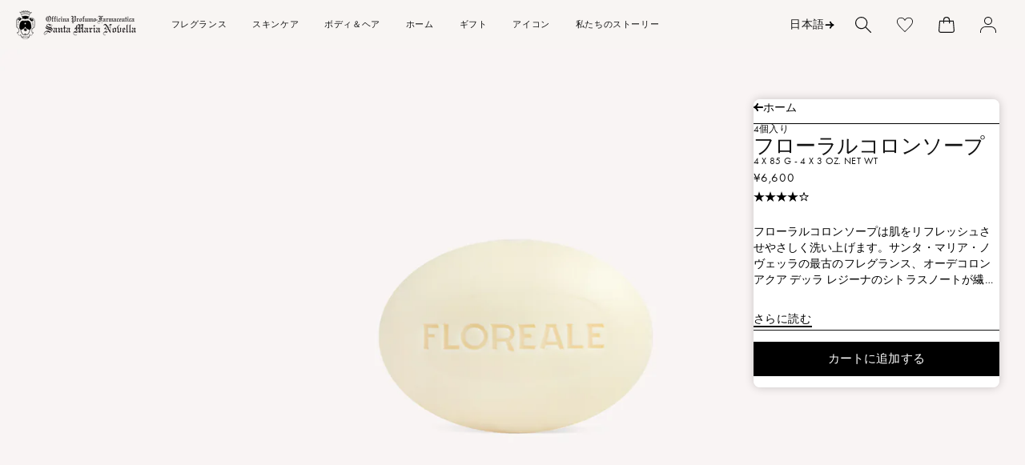

--- FILE ---
content_type: text/html; charset=utf-8
request_url: https://jp.smnovella.com/products/7011535
body_size: 172045
content:
<!doctype html>
<html class="no-js" lang="ja">
  <head>
    <script>
      document.addEventListener('DOMContentLoaded', function () {
        function hideDefaultTitles() {
          const variantTitles = document.querySelectorAll('.swym-variant-title.swym-text.swym-title-2');
          variantTitles.forEach((el) => {
            if (el.textContent.trim().toLowerCase() === 'default title') {
              el.style.display = 'none';
            }
          });
        }

        // Run once initially
        hideDefaultTitles();

        // In case wishlist loads dynamically (Swym popup), observe DOM changes
        const observer = new MutationObserver(hideDefaultTitles);
        observer.observe(document.body, { childList: true, subtree: true });
      });
    </script>
    <script>
      // Code for replacing the text in Preferences popup for GDPR app
      function gdprReplaceCCtext() {
        let s = document.getElementsByClassName('cc-consent-verification')[0];
        if (typeof s !== 'undefined') {
          s.innerHTML =
            'By clicking on the buttons above you have made your choices about cookies which you can review via the specific link in the footer of the site. For further information, check the <a href="https://us.smnovella.com/pages/cookie-policy">Cookie Policy</a>';
        } else {
          setTimeout(function () {
            gdprReplaceCCtext();
          }, 500);
        }
      }
      gdprReplaceCCtext();
    </script>
    
    <meta charset="utf-8">
    <meta http-equiv="X-UA-Compatible" content="IE=edge">
    <meta name="viewport" content="width=device-width,initial-scale=1">
    <meta name="theme-color" content="">
    <link rel="canonical" href="https://jp.smnovella.com/products/7011535">
    <link rel="preconnect" href="https://cdn.shopify.com" crossorigin><link rel="icon" type="image/png" href="//jp.smnovella.com/cdn/shop/files/LOGO_solo__stemma_96x_29d964c2-dd74-4971-ac29-c76b9f3e88b0_1.png?crop=center&height=32&v=1728307048&width=32"><link rel="preconnect" href="https://fonts.shopifycdn.com" crossorigin>
      <script>
    /* Zoom limit on small mobile */
    if(window.outerWidth < 490) document.querySelector('[name="viewport"]').content += ", minimum-scale=1.0, user-scalable=0";
</script>

<meta name="google-site-verification" content="8cp-99l3g4WxayDPgPTQkRVCSX6R_hR5CkZqxauvPhA">
    

    

    
    
    

    

    

    <title>
      
        フローラルコロンソープ 4個入り｜サンタ・マリア・ノヴェッラ
      
      
    </title>

    
      <meta name="description" content="サンタ・マリア・ノヴェッラの最古のフレグランス、アクア デッラ レジーナ（王妃の水）の香りをまとったソープ（石鹸）。ネロリを含む甘いシトラスノートが身体を優しく包みます。">
    

    

<meta property="og:site_name" content="【公式】サンタ・マリア・ノヴェッラ オンラインストア">
<meta property="og:url" content="https://jp.smnovella.com/products/7011535">
<meta property="og:title" content="フローラルコロンソープ 4個入り｜サンタ・マリア・ノヴェッラ">
<meta property="og:type" content="product">
<meta property="og:description" content="サンタ・マリア・ノヴェッラの最古のフレグランス、アクア デッラ レジーナ（王妃の水）の香りをまとったソープ（石鹸）。ネロリを含む甘いシトラスノートが身体を優しく包みます。"><meta property="og:image" content="http://jp.smnovella.com/cdn/shop/files/7011535_P1_8056209881058_SAPONE_FLOREALE_4PZ.jpg?v=1762918994">
  <meta property="og:image:secure_url" content="https://jp.smnovella.com/cdn/shop/files/7011535_P1_8056209881058_SAPONE_FLOREALE_4PZ.jpg?v=1762918994">
  <meta property="og:image:width" content="3000">
  <meta property="og:image:height" content="1686"><meta property="og:price:amount" content="6,600">
  <meta property="og:price:currency" content="JPY"><meta name="twitter:card" content="summary_large_image">
<meta name="twitter:title" content="フローラルコロンソープ 4個入り｜サンタ・マリア・ノヴェッラ">
<meta name="twitter:description" content="サンタ・マリア・ノヴェッラの最古のフレグランス、アクア デッラ レジーナ（王妃の水）の香りをまとったソープ（石鹸）。ネロリを含む甘いシトラスノートが身体を優しく包みます。">


    <link
      rel="preload"
      href="https://cdn.jsdelivr.net/gh/studio-freight/lenis@1.0.0/bundled/lenis.js"
      as="script"
      crossorigin="anonymous"
    >
    <link rel="preconnect" href="https://cdnjs.cloudflare.com" crossorigin>
    <link rel="preconnect" href="https://shop.app" crossorigin>

    <script src="https://cdn.jsdelivr.net/gh/studio-freight/lenis@1.0.0/bundled/lenis.js"></script>
    <script>
      const lenis = new Lenis({
        duration: 0.8,
      });

      function raf(time) {
        lenis.raf(time);
        requestAnimationFrame(raf);
      }

      requestAnimationFrame(raf);
    </script>
    <script src="https://cdnjs.cloudflare.com/ajax/libs/gsap/3.11.5/gsap.min.js" defer="defer"></script>
    <script src="https://cdnjs.cloudflare.com/ajax/libs/gsap/3.11.5/ScrollTrigger.min.js" defer="defer"></script>
    <script src="//jp.smnovella.com/cdn/shop/t/12/assets/constants.js?v=94920854480167714591753884634" defer="defer"></script>
    <script src="//jp.smnovella.com/cdn/shop/t/12/assets/pubsub.js?v=2921868252632587581728288589" defer="defer"></script>
    <script src="//jp.smnovella.com/cdn/shop/t/12/assets/global.js?v=84263528959545759371762351071" defer="defer"></script>
    <script>window.performance && window.performance.mark && window.performance.mark('shopify.content_for_header.start');</script><meta name="google-site-verification" content="uGXir6L7cwTkbfOe4XaE4G8pZXVxzciyp-b478Srrm0">
<meta id="shopify-digital-wallet" name="shopify-digital-wallet" content="/52525531287/digital_wallets/dialog">
<meta name="shopify-checkout-api-token" content="a0e5659cca7013785096e7e025ef9055">
<link rel="alternate" hreflang="x-default" href="https://jp.smnovella.com/products/7011535">
<link rel="alternate" hreflang="ja-JP" href="https://jp.smnovella.com/products/7011535">
<link rel="alternate" hreflang="en-JP" href="https://jp.smnovella.com/en/products/7011535">
<link rel="alternate" type="application/json+oembed" href="https://jp.smnovella.com/products/7011535.oembed">
<script async="async" src="/checkouts/internal/preloads.js?locale=ja-JP"></script>
<link rel="preconnect" href="https://shop.app" crossorigin="anonymous">
<script async="async" src="https://shop.app/checkouts/internal/preloads.js?locale=ja-JP&shop_id=52525531287" crossorigin="anonymous"></script>
<script id="apple-pay-shop-capabilities" type="application/json">{"shopId":52525531287,"countryCode":"JP","currencyCode":"JPY","merchantCapabilities":["supports3DS"],"merchantId":"gid:\/\/shopify\/Shop\/52525531287","merchantName":"【公式】サンタ・マリア・ノヴェッラ オンラインストア","requiredBillingContactFields":["postalAddress","email","phone"],"requiredShippingContactFields":["postalAddress","email","phone"],"shippingType":"shipping","supportedNetworks":["visa","masterCard","amex","jcb","discover"],"total":{"type":"pending","label":"【公式】サンタ・マリア・ノヴェッラ オンラインストア","amount":"1.00"},"shopifyPaymentsEnabled":true,"supportsSubscriptions":true}</script>
<script id="shopify-features" type="application/json">{"accessToken":"a0e5659cca7013785096e7e025ef9055","betas":["rich-media-storefront-analytics"],"domain":"jp.smnovella.com","predictiveSearch":true,"shopId":52525531287,"locale":"ja"}</script>
<script>var Shopify = Shopify || {};
Shopify.shop = "officina-smn-jp.myshopify.com";
Shopify.locale = "ja";
Shopify.currency = {"active":"JPY","rate":"1.0"};
Shopify.country = "JP";
Shopify.theme = {"name":"[NEW WEBSITE][CI] Production","id":138970988695,"schema_name":"Dawn","schema_version":"9.0.0","theme_store_id":null,"role":"main"};
Shopify.theme.handle = "null";
Shopify.theme.style = {"id":null,"handle":null};
Shopify.cdnHost = "jp.smnovella.com/cdn";
Shopify.routes = Shopify.routes || {};
Shopify.routes.root = "/";</script>
<script type="module">!function(o){(o.Shopify=o.Shopify||{}).modules=!0}(window);</script>
<script>!function(o){function n(){var o=[];function n(){o.push(Array.prototype.slice.apply(arguments))}return n.q=o,n}var t=o.Shopify=o.Shopify||{};t.loadFeatures=n(),t.autoloadFeatures=n()}(window);</script>
<script>
  window.ShopifyPay = window.ShopifyPay || {};
  window.ShopifyPay.apiHost = "shop.app\/pay";
  window.ShopifyPay.redirectState = null;
</script>
<script id="shop-js-analytics" type="application/json">{"pageType":"product"}</script>
<script defer="defer" async type="module" src="//jp.smnovella.com/cdn/shopifycloud/shop-js/modules/v2/client.init-shop-cart-sync_BVhnWYZP.ja.esm.js"></script>
<script defer="defer" async type="module" src="//jp.smnovella.com/cdn/shopifycloud/shop-js/modules/v2/chunk.common_G3QnSGPj.esm.js"></script>
<script type="module">
  await import("//jp.smnovella.com/cdn/shopifycloud/shop-js/modules/v2/client.init-shop-cart-sync_BVhnWYZP.ja.esm.js");
await import("//jp.smnovella.com/cdn/shopifycloud/shop-js/modules/v2/chunk.common_G3QnSGPj.esm.js");

  window.Shopify.SignInWithShop?.initShopCartSync?.({"fedCMEnabled":true,"windoidEnabled":true});

</script>
<script>
  window.Shopify = window.Shopify || {};
  if (!window.Shopify.featureAssets) window.Shopify.featureAssets = {};
  window.Shopify.featureAssets['shop-js'] = {"shop-cart-sync":["modules/v2/client.shop-cart-sync_BSdRz_T5.ja.esm.js","modules/v2/chunk.common_G3QnSGPj.esm.js"],"init-fed-cm":["modules/v2/client.init-fed-cm_DKeXrvkH.ja.esm.js","modules/v2/chunk.common_G3QnSGPj.esm.js"],"shop-button":["modules/v2/client.shop-button_CKocH-Xf.ja.esm.js","modules/v2/chunk.common_G3QnSGPj.esm.js"],"init-windoid":["modules/v2/client.init-windoid_BEEhFXyd.ja.esm.js","modules/v2/chunk.common_G3QnSGPj.esm.js"],"init-shop-cart-sync":["modules/v2/client.init-shop-cart-sync_BVhnWYZP.ja.esm.js","modules/v2/chunk.common_G3QnSGPj.esm.js"],"shop-cash-offers":["modules/v2/client.shop-cash-offers_JuLVUidw.ja.esm.js","modules/v2/chunk.common_G3QnSGPj.esm.js","modules/v2/chunk.modal_C_KPQxUa.esm.js"],"init-shop-email-lookup-coordinator":["modules/v2/client.init-shop-email-lookup-coordinator_Co682421.ja.esm.js","modules/v2/chunk.common_G3QnSGPj.esm.js"],"shop-toast-manager":["modules/v2/client.shop-toast-manager_DkP9md09.ja.esm.js","modules/v2/chunk.common_G3QnSGPj.esm.js"],"avatar":["modules/v2/client.avatar_BTnouDA3.ja.esm.js"],"pay-button":["modules/v2/client.pay-button_Dw4F-Nci.ja.esm.js","modules/v2/chunk.common_G3QnSGPj.esm.js"],"init-customer-accounts-sign-up":["modules/v2/client.init-customer-accounts-sign-up_CN7pYmOR.ja.esm.js","modules/v2/client.shop-login-button_BhulrEgs.ja.esm.js","modules/v2/chunk.common_G3QnSGPj.esm.js","modules/v2/chunk.modal_C_KPQxUa.esm.js"],"shop-login-button":["modules/v2/client.shop-login-button_BhulrEgs.ja.esm.js","modules/v2/chunk.common_G3QnSGPj.esm.js","modules/v2/chunk.modal_C_KPQxUa.esm.js"],"init-shop-for-new-customer-accounts":["modules/v2/client.init-shop-for-new-customer-accounts_DiSwRsb-.ja.esm.js","modules/v2/client.shop-login-button_BhulrEgs.ja.esm.js","modules/v2/chunk.common_G3QnSGPj.esm.js","modules/v2/chunk.modal_C_KPQxUa.esm.js"],"init-customer-accounts":["modules/v2/client.init-customer-accounts_DJK57PwP.ja.esm.js","modules/v2/client.shop-login-button_BhulrEgs.ja.esm.js","modules/v2/chunk.common_G3QnSGPj.esm.js","modules/v2/chunk.modal_C_KPQxUa.esm.js"],"shop-follow-button":["modules/v2/client.shop-follow-button_D4ogg6nJ.ja.esm.js","modules/v2/chunk.common_G3QnSGPj.esm.js","modules/v2/chunk.modal_C_KPQxUa.esm.js"],"checkout-modal":["modules/v2/client.checkout-modal_DeuAM0Ef.ja.esm.js","modules/v2/chunk.common_G3QnSGPj.esm.js","modules/v2/chunk.modal_C_KPQxUa.esm.js"],"lead-capture":["modules/v2/client.lead-capture_D6HkMij_.ja.esm.js","modules/v2/chunk.common_G3QnSGPj.esm.js","modules/v2/chunk.modal_C_KPQxUa.esm.js"],"shop-login":["modules/v2/client.shop-login_mNTZPKeH.ja.esm.js","modules/v2/chunk.common_G3QnSGPj.esm.js","modules/v2/chunk.modal_C_KPQxUa.esm.js"],"payment-terms":["modules/v2/client.payment-terms_DUPlBTpq.ja.esm.js","modules/v2/chunk.common_G3QnSGPj.esm.js","modules/v2/chunk.modal_C_KPQxUa.esm.js"]};
</script>
<script>(function() {
  var isLoaded = false;
  function asyncLoad() {
    if (isLoaded) return;
    isLoaded = true;
    var urls = ["https:\/\/instafeed.nfcube.com\/cdn\/60ab3dc6629d6f254735878b8ef8d495.js?shop=officina-smn-jp.myshopify.com","https:\/\/api-na1.hubapi.com\/scriptloader\/v1\/9023003.js?shop=officina-smn-jp.myshopify.com"];
    for (var i = 0; i < urls.length; i++) {
      var s = document.createElement('script');
      s.type = 'text/javascript';
      s.async = true;
      s.src = urls[i];
      var x = document.getElementsByTagName('script')[0];
      x.parentNode.insertBefore(s, x);
    }
  };
  if(window.attachEvent) {
    window.attachEvent('onload', asyncLoad);
  } else {
    window.addEventListener('load', asyncLoad, false);
  }
})();</script>
<script id="__st">var __st={"a":52525531287,"offset":32400,"reqid":"867c3214-2c87-45c9-b022-cb7611757df8-1763694413","pageurl":"jp.smnovella.com\/products\/7011535","u":"2ddeed93681f","p":"product","rtyp":"product","rid":6613785280663};</script>
<script>window.ShopifyPaypalV4VisibilityTracking = true;</script>
<script id="captcha-bootstrap">!function(){'use strict';const t='contact',e='account',n='new_comment',o=[[t,t],['blogs',n],['comments',n],[t,'customer']],c=[[e,'customer_login'],[e,'guest_login'],[e,'recover_customer_password'],[e,'create_customer']],r=t=>t.map((([t,e])=>`form[action*='/${t}']:not([data-nocaptcha='true']) input[name='form_type'][value='${e}']`)).join(','),a=t=>()=>t?[...document.querySelectorAll(t)].map((t=>t.form)):[];function s(){const t=[...o],e=r(t);return a(e)}const i='password',u='form_key',d=['recaptcha-v3-token','g-recaptcha-response','h-captcha-response',i],f=()=>{try{return window.sessionStorage}catch{return}},m='__shopify_v',_=t=>t.elements[u];function p(t,e,n=!1){try{const o=window.sessionStorage,c=JSON.parse(o.getItem(e)),{data:r}=function(t){const{data:e,action:n}=t;return t[m]||n?{data:e,action:n}:{data:t,action:n}}(c);for(const[e,n]of Object.entries(r))t.elements[e]&&(t.elements[e].value=n);n&&o.removeItem(e)}catch(o){console.error('form repopulation failed',{error:o})}}const l='form_type',E='cptcha';function T(t){t.dataset[E]=!0}const w=window,h=w.document,L='Shopify',v='ce_forms',y='captcha';let A=!1;((t,e)=>{const n=(g='f06e6c50-85a8-45c8-87d0-21a2b65856fe',I='https://cdn.shopify.com/shopifycloud/storefront-forms-hcaptcha/ce_storefront_forms_captcha_hcaptcha.v1.5.2.iife.js',D={infoText:'hCaptchaによる保護',privacyText:'プライバシー',termsText:'利用規約'},(t,e,n)=>{const o=w[L][v],c=o.bindForm;if(c)return c(t,g,e,D).then(n);var r;o.q.push([[t,g,e,D],n]),r=I,A||(h.body.append(Object.assign(h.createElement('script'),{id:'captcha-provider',async:!0,src:r})),A=!0)});var g,I,D;w[L]=w[L]||{},w[L][v]=w[L][v]||{},w[L][v].q=[],w[L][y]=w[L][y]||{},w[L][y].protect=function(t,e){n(t,void 0,e),T(t)},Object.freeze(w[L][y]),function(t,e,n,w,h,L){const[v,y,A,g]=function(t,e,n){const i=e?o:[],u=t?c:[],d=[...i,...u],f=r(d),m=r(i),_=r(d.filter((([t,e])=>n.includes(e))));return[a(f),a(m),a(_),s()]}(w,h,L),I=t=>{const e=t.target;return e instanceof HTMLFormElement?e:e&&e.form},D=t=>v().includes(t);t.addEventListener('submit',(t=>{const e=I(t);if(!e)return;const n=D(e)&&!e.dataset.hcaptchaBound&&!e.dataset.recaptchaBound,o=_(e),c=g().includes(e)&&(!o||!o.value);(n||c)&&t.preventDefault(),c&&!n&&(function(t){try{if(!f())return;!function(t){const e=f();if(!e)return;const n=_(t);if(!n)return;const o=n.value;o&&e.removeItem(o)}(t);const e=Array.from(Array(32),(()=>Math.random().toString(36)[2])).join('');!function(t,e){_(t)||t.append(Object.assign(document.createElement('input'),{type:'hidden',name:u})),t.elements[u].value=e}(t,e),function(t,e){const n=f();if(!n)return;const o=[...t.querySelectorAll(`input[type='${i}']`)].map((({name:t})=>t)),c=[...d,...o],r={};for(const[a,s]of new FormData(t).entries())c.includes(a)||(r[a]=s);n.setItem(e,JSON.stringify({[m]:1,action:t.action,data:r}))}(t,e)}catch(e){console.error('failed to persist form',e)}}(e),e.submit())}));const S=(t,e)=>{t&&!t.dataset[E]&&(n(t,e.some((e=>e===t))),T(t))};for(const o of['focusin','change'])t.addEventListener(o,(t=>{const e=I(t);D(e)&&S(e,y())}));const B=e.get('form_key'),M=e.get(l),P=B&&M;t.addEventListener('DOMContentLoaded',(()=>{const t=y();if(P)for(const e of t)e.elements[l].value===M&&p(e,B);[...new Set([...A(),...v().filter((t=>'true'===t.dataset.shopifyCaptcha))])].forEach((e=>S(e,t)))}))}(h,new URLSearchParams(w.location.search),n,t,e,['guest_login'])})(!1,!0)}();</script>
<script integrity="sha256-52AcMU7V7pcBOXWImdc/TAGTFKeNjmkeM1Pvks/DTgc=" data-source-attribution="shopify.loadfeatures" defer="defer" src="//jp.smnovella.com/cdn/shopifycloud/storefront/assets/storefront/load_feature-81c60534.js" crossorigin="anonymous"></script>
<script crossorigin="anonymous" defer="defer" src="//jp.smnovella.com/cdn/shopifycloud/storefront/assets/shopify_pay/storefront-65b4c6d7.js?v=20250812"></script>
<script data-source-attribution="shopify.dynamic_checkout.dynamic.init">var Shopify=Shopify||{};Shopify.PaymentButton=Shopify.PaymentButton||{isStorefrontPortableWallets:!0,init:function(){window.Shopify.PaymentButton.init=function(){};var t=document.createElement("script");t.src="https://jp.smnovella.com/cdn/shopifycloud/portable-wallets/latest/portable-wallets.ja.js",t.type="module",document.head.appendChild(t)}};
</script>
<script data-source-attribution="shopify.dynamic_checkout.buyer_consent">
  function portableWalletsHideBuyerConsent(e){var t=document.getElementById("shopify-buyer-consent"),n=document.getElementById("shopify-subscription-policy-button");t&&n&&(t.classList.add("hidden"),t.setAttribute("aria-hidden","true"),n.removeEventListener("click",e))}function portableWalletsShowBuyerConsent(e){var t=document.getElementById("shopify-buyer-consent"),n=document.getElementById("shopify-subscription-policy-button");t&&n&&(t.classList.remove("hidden"),t.removeAttribute("aria-hidden"),n.addEventListener("click",e))}window.Shopify?.PaymentButton&&(window.Shopify.PaymentButton.hideBuyerConsent=portableWalletsHideBuyerConsent,window.Shopify.PaymentButton.showBuyerConsent=portableWalletsShowBuyerConsent);
</script>
<script data-source-attribution="shopify.dynamic_checkout.cart.bootstrap">document.addEventListener("DOMContentLoaded",(function(){function t(){return document.querySelector("shopify-accelerated-checkout-cart, shopify-accelerated-checkout")}if(t())Shopify.PaymentButton.init();else{new MutationObserver((function(e,n){t()&&(Shopify.PaymentButton.init(),n.disconnect())})).observe(document.body,{childList:!0,subtree:!0})}}));
</script>
<link id="shopify-accelerated-checkout-styles" rel="stylesheet" media="screen" href="https://jp.smnovella.com/cdn/shopifycloud/portable-wallets/latest/accelerated-checkout-backwards-compat.css" crossorigin="anonymous">
<style id="shopify-accelerated-checkout-cart">
        #shopify-buyer-consent {
  margin-top: 1em;
  display: inline-block;
  width: 100%;
}

#shopify-buyer-consent.hidden {
  display: none;
}

#shopify-subscription-policy-button {
  background: none;
  border: none;
  padding: 0;
  text-decoration: underline;
  font-size: inherit;
  cursor: pointer;
}

#shopify-subscription-policy-button::before {
  box-shadow: none;
}

      </style>

<script>window.performance && window.performance.mark && window.performance.mark('shopify.content_for_header.end');</script>


    
      <link
        rel="preload"
        as="font"
        href="//jp.smnovella.com/cdn/shop/t/12/assets/tesseractweb-extralight.woff2?v=118377539090704021401728288591"
        type="font/woff2"
        crossorigin
      >
      <link
        rel="preload"
        as="font"
        href="//jp.smnovella.com/cdn/shop/t/12/assets/tesseractweb-extralight.woff?v=41661907158480815001728288591"
        type="font/woff"
        crossorigin
      >
    

    <style data-shopify>
      @font-face {
  font-family: Jost;
  font-weight: 300;
  font-style: normal;
  font-display: swap;
  src: url("//jp.smnovella.com/cdn/fonts/jost/jost_n3.a5df7448b5b8c9a76542f085341dff794ff2a59d.woff2") format("woff2"),
       url("//jp.smnovella.com/cdn/fonts/jost/jost_n3.882941f5a26d0660f7dd135c08afc57fc6939a07.woff") format("woff");
}

      @font-face {
  font-family: Jost;
  font-weight: 500;
  font-style: normal;
  font-display: swap;
  src: url("//jp.smnovella.com/cdn/fonts/jost/jost_n5.7c8497861ffd15f4e1284cd221f14658b0e95d61.woff2") format("woff2"),
       url("//jp.smnovella.com/cdn/fonts/jost/jost_n5.fb6a06896db583cc2df5ba1b30d9c04383119dd9.woff") format("woff");
}

      @font-face {
  font-family: Jost;
  font-weight: 700;
  font-style: normal;
  font-display: swap;
  src: url("//jp.smnovella.com/cdn/fonts/jost/jost_n7.921dc18c13fa0b0c94c5e2517ffe06139c3615a3.woff2") format("woff2"),
       url("//jp.smnovella.com/cdn/fonts/jost/jost_n7.cbfc16c98c1e195f46c536e775e4e959c5f2f22b.woff") format("woff");
}

      @font-face {
  font-family: Jost;
  font-weight: 300;
  font-style: italic;
  font-display: swap;
  src: url("//jp.smnovella.com/cdn/fonts/jost/jost_i3.8d4e97d98751190bb5824cdb405ec5b0049a74c0.woff2") format("woff2"),
       url("//jp.smnovella.com/cdn/fonts/jost/jost_i3.1b7a65a16099fd3de6fdf1255c696902ed952195.woff") format("woff");
}

      @font-face {
  font-family: Jost;
  font-weight: 500;
  font-style: italic;
  font-display: swap;
  src: url("//jp.smnovella.com/cdn/fonts/jost/jost_i5.a6c7dbde35f2b89f8461eacda9350127566e5d51.woff2") format("woff2"),
       url("//jp.smnovella.com/cdn/fonts/jost/jost_i5.2b58baee736487eede6bcdb523ca85eea2418357.woff") format("woff");
}

      @font-face {
  font-family: Jost;
  font-weight: 700;
  font-style: italic;
  font-display: swap;
  src: url("//jp.smnovella.com/cdn/fonts/jost/jost_i7.d8201b854e41e19d7ed9b1a31fe4fe71deea6d3f.woff2") format("woff2"),
       url("//jp.smnovella.com/cdn/fonts/jost/jost_i7.eae515c34e26b6c853efddc3fc0c552e0de63757.woff") format("woff");
}


      
        @font-face {
          font-family: 'Tesseract Display';
            src:
              url('//jp.smnovella.com/cdn/shop/t/12/assets/tesseractweb-extralight.woff2?v=118377539090704021401728288591') format('woff2'),
              url('//jp.smnovella.com/cdn/shop/t/12/assets/tesseractweb-extralight.woff?v=41661907158480815001728288591') format('woff');
            font-display: swap;
            font-weight: 200;
            font-style: normal;
        }
      

      
        @font-face {
          font-family: 'Futura PT';
          src:
              url('//jp.smnovella.com/cdn/shop/t/12/assets/Futura-PT_Book.woff2?v=109546533000610214691759319313') format('woff2'),
              url('//jp.smnovella.com/cdn/shop/t/12/assets/Futura-PT_Book.woff?v=100148279642289764501759319312') format('woff');
          font-display: swap;
          font-weight: 200 500;
          font-style: normal;
        }

        @font-face {
          font-family: 'Futura PT';
          src:
              url('//jp.smnovella.com/cdn/shop/t/12/assets/Futura-PT_Medium.woff2?v=165291004991898688531759319313') format('woff2'),
              url('//jp.smnovella.com/cdn/shop/t/12/assets/Futura-PT_Medium.woff?v=114076838443694901301759319313') format('woff');
          font-display: swap;
          font-weight: 600 1000;
          font-style: normal;
        }
      

      :root {
        
        --font-body-family: "Futura PT", Jost, sans-serif;
        

        --font-body-style: normal;
        --font-body-weight: 300;
        --font-body-weight-bold: 600;

        
        --font-heading-family: 'Tesseract Display';
        --font-heading-style: normal;
        --font-heading-weight: 200;
        


        --font-body-scale: 1.0;
        --font-heading-scale: 1.0;

        --color-base-text: 18, 18, 18;
        --color-shadow: 18, 18, 18;
        --color-base-background-1: 248, 245, 243;
        --color-base-background-2: 243, 243, 243;
        --color-base-solid-button-labels: 255, 255, 255;
        --color-base-outline-button-labels: 18, 18, 18;
        --color-base-accent-1: 18, 18, 18;
        --color-base-accent-2: 255, 255, 255;
        --payment-terms-background-color: #f8f5f3;

        --gradient-base-background-1: #f8f5f3;
        --gradient-base-background-2: #f3f3f3;
        --gradient-base-accent-1: #121212;
        --gradient-base-accent-2: #ffffff;

        --media-padding: px;
        --media-border-opacity: 0.05;
        --media-border-width: 1px;
        --media-radius: 0px;
        --media-shadow-opacity: 0.0;
        --media-shadow-horizontal-offset: 0px;
        --media-shadow-vertical-offset: 4px;
        --media-shadow-blur-radius: 5px;
        --media-shadow-visible: 0;

        --page-width: 160rem;
        --page-width-margin: 0rem;

        --product-card-image-padding: 0.0rem;
        --product-card-corner-radius: 0.0rem;
        --product-card-text-alignment: left;
        --product-card-border-width: 0.0rem;
        --product-card-border-opacity: 0.1;
        --product-card-shadow-opacity: 0.0;
        --product-card-shadow-visible: 0;
        --product-card-shadow-horizontal-offset: 0.0rem;
        --product-card-shadow-vertical-offset: 0.4rem;
        --product-card-shadow-blur-radius: 0.5rem;

        --collection-card-image-padding: 0.0rem;
        --collection-card-corner-radius: 0.0rem;
        --collection-card-text-alignment: left;
        --collection-card-border-width: 0.0rem;
        --collection-card-border-opacity: 0.1;
        --collection-card-shadow-opacity: 0.0;
        --collection-card-shadow-visible: 0;
        --collection-card-shadow-horizontal-offset: 0.0rem;
        --collection-card-shadow-vertical-offset: 0.4rem;
        --collection-card-shadow-blur-radius: 0.5rem;

        --blog-card-image-padding: 0.0rem;
        --blog-card-corner-radius: 0.0rem;
        --blog-card-text-alignment: left;
        --blog-card-border-width: 0.0rem;
        --blog-card-border-opacity: 0.1;
        --blog-card-shadow-opacity: 0.0;
        --blog-card-shadow-visible: 0;
        --blog-card-shadow-horizontal-offset: 0.0rem;
        --blog-card-shadow-vertical-offset: 0.4rem;
        --blog-card-shadow-blur-radius: 0.5rem;

        --badge-corner-radius: 4.0rem;

        --popup-border-width: 1px;
        --popup-border-opacity: 0.1;
        --popup-corner-radius: 0px;
        --popup-shadow-opacity: 0.0;
        --popup-shadow-horizontal-offset: 0px;
        --popup-shadow-vertical-offset: 4px;
        --popup-shadow-blur-radius: 5px;

        --drawer-border-width: 1px;
        --drawer-border-opacity: 0.1;
        --drawer-shadow-opacity: 0.0;
        --drawer-shadow-horizontal-offset: 0px;
        --drawer-shadow-vertical-offset: 4px;
        --drawer-shadow-blur-radius: 5px;

        --spacing-sections-desktop: 0px;
        --spacing-sections-mobile: 0px;

        --grid-desktop-vertical-spacing: 8px;
        --grid-desktop-horizontal-spacing: 18px;
        --grid-mobile-vertical-spacing: 4px;
        --grid-mobile-horizontal-spacing: 7px;

        --text-boxes-border-opacity: 0.1;
        --text-boxes-border-width: 0px;
        --text-boxes-radius: 0px;
        --text-boxes-shadow-opacity: 0.0;
        --text-boxes-shadow-visible: 0;
        --text-boxes-shadow-horizontal-offset: 0px;
        --text-boxes-shadow-vertical-offset: 4px;
        --text-boxes-shadow-blur-radius: 5px;

        --buttons-radius: 0px;
        --buttons-radius-outset: 0px;
        --buttons-border-width: 0px;
        --buttons-border-opacity: 1.0;
        --buttons-shadow-opacity: 0.0;
        --buttons-shadow-visible: 0;
        --buttons-shadow-horizontal-offset: 0px;
        --buttons-shadow-vertical-offset: 4px;
        --buttons-shadow-blur-radius: 5px;
        --buttons-border-offset: 0px;

        --inputs-radius: 0px;
        --inputs-border-width: 1px;
        --inputs-border-opacity: 0.55;
        --inputs-shadow-opacity: 0.0;
        --inputs-shadow-horizontal-offset: 0px;
        --inputs-margin-offset: 0px;
        --inputs-shadow-vertical-offset: 4px;
        --inputs-shadow-blur-radius: 5px;
        --inputs-radius-outset: 0px;

        --variant-pills-radius: 40px;
        --variant-pills-border-width: 1px;
        --variant-pills-border-opacity: 0.55;
        --variant-pills-shadow-opacity: 0.0;
        --variant-pills-shadow-horizontal-offset: 0px;
        --variant-pills-shadow-vertical-offset: 4px;
        --variant-pills-shadow-blur-radius: 5px;

        --variant-radius-icon-url: url("//jp.smnovella.com/cdn/shop/t/12/assets/pdp-radio.svg?v=38376248076690687581728288589");
        --variant-radius-icon-filled-url: url("//jp.smnovella.com/cdn/shop/t/12/assets/pdp-radio-fill.svg?v=101583014579280865541728288589");

        --review-start-icon-url: url("//jp.smnovella.com/cdn/shop/t/12/assets/star.svg?v=149172317909932935251728288591");
        --review-start-icon-filled-url: url("//jp.smnovella.com/cdn/shop/t/12/assets/star-filled.svg?v=128873371508551611421728288591");
        --checkbox-svg-url: url("//jp.smnovella.com/cdn/shop/t/12/assets/checkbox.svg?v=33682212508225426141728288586");
        --filter-svg-url: url("//jp.smnovella.com/cdn/shop/t/12/assets/filter_icon.svg?v=136178176995708529041728288588");
        --arrow-svg-url: url("//jp.smnovella.com/cdn/shop/t/12/assets/arrow.svg?v=103156411987826623721728288586");
        --cross-svg-url: url("//jp.smnovella.com/cdn/shop/t/12/assets/cross.svg?v=173438719461303366941728288588");
      }

      *,
      *::before,
      *::after {
        box-sizing: inherit;
      }

      html {
        box-sizing: border-box;
        font-size: calc(var(--font-body-scale) * 62.5%);
        height: 100%;
      }

      body {
        display: grid;
        grid-template-rows: auto auto 1fr auto;
        grid-template-columns: 100%;
        min-height: 100%;
        margin: 0;
        font-size: 1.5rem;
        letter-spacing: 0.06rem;
        line-height: calc(1 + 0.8 / var(--font-body-scale));
        font-family: var(--font-body-family);
        font-style: var(--font-body-style);
        font-weight: var(--font-body-weight);
        -webkit-font-smoothing: antialiased;
        text-rendering: optimizelegibility;
      }

      @media screen and (min-width: 750px) {
        body {
          font-size: 1.6rem;
        }
      }
    </style>

    <link href="//jp.smnovella.com/cdn/shop/t/12/assets/base.css?v=14255320890324217691763390764" rel="stylesheet" type="text/css" media="all" />
<link rel="preload" as="font" href="//jp.smnovella.com/cdn/fonts/jost/jost_n3.a5df7448b5b8c9a76542f085341dff794ff2a59d.woff2" type="font/woff2" crossorigin>
<link href="//jp.smnovella.com/cdn/shop/t/12/assets/component-card.css?v=37240865526053516391755098443" rel="stylesheet" type="text/css" media="all" />
        <link href="//jp.smnovella.com/cdn/shop/t/12/assets/quick-add.css?v=106112154502660798201750949311" rel="stylesheet" type="text/css" media="all" />
        <script src="//jp.smnovella.com/cdn/shop/t/12/assets/quick-add.js?v=85007271208955737591762351070" defer="defer"></script>
        <script src="//jp.smnovella.com/cdn/shop/t/12/assets/product-form.js?v=43192191822563641211763390729" defer="defer"></script><script>
      document.documentElement.className = document.documentElement.className.replace('no-js', 'js');
      if (Shopify.designMode) {
        document.documentElement.classList.add('shopify-design-mode');
      }
    </script>

    
      <!-- begin-boost-pfs-filter-css -->
      <link rel="preload stylesheet" href="//jp.smnovella.com/cdn/shop/t/12/assets/section-boost-general.css?v=67622131741371276051728288589" as="style"><link href="//jp.smnovella.com/cdn/shop/t/12/assets/boost-pfs-custom.css?v=106273295693469107411728288632" rel="stylesheet" type="text/css" media="all" />



      <!-- end-boost-pfs-filter-css -->
    

    

    
      <!-- Start of Clerk.io E-commerce Personalisation tool - www.clerk.io -->
      <script
        type="text/javascript"
      >
        (function (w, d) {
          var e = d.createElement('script');
          e.type = 'text/javascript';
          e.async = true;
          e.src = 'https://cdn.clerk.io/clerk.js';
          var s = d.getElementsByTagName('script')[0];
          s.parentNode.insertBefore(e, s);
          w.__clerk_q = w.__clerk_q || [];
          w.Clerk =
            w.Clerk ||
            function () {
              w.__clerk_q.push(arguments);
            };
        })(window, document);

        const publicKey = "vI3JeHmsLumTsT5IXmTaLZIfO0RvXToT";

        Clerk('config', {
          key: publicKey,
          formatters: {
            currency_converter: function (price) {
              var converted_price = price * Shopify.currency.rate;
              return converted_price.toString();
            },
            image_url: function (title) {
              if (title == null || title == '') return null;
              return `https://${Shopify.cdnHost}/shop/files/${title}`;
            },
            image_sizes: function(src){
              if(src == null || src == '') return null;

              const re = /(\d+x\d+)(?=\.[a-zA-Z]{2,4})/g;
              const match = src.match(re);

              if(!match) return null;

              const [width, height] = match[0].split('x');
              return { width: parseInt(width), height: parseInt(height) };
            },
            get_pagination: function(max_length, product_length, product_added){
              const page = (product_length <= max_length) ? 1: Math.floor((product_length - max_length) / product_added) + 1;

              if(page > 2){
                document.querySelectorAll("[property='og:title'], [property='og:description']").forEach((elem) => {
                  if(!elem.content.includes('pag.')){
                    elem.content += ` pag.${page}`;
                  }
                });
              }
            }
          },
          globals: {
            currency_iso: 'JPY',
            currency_symbol: '¥',
          },
        });document.addEventListener('DOMContentLoaded', (e) => {
            (async function fetchVisitorId() {
              let visitorId = window.sessionStorage.getItem('visitor_id');
              try {
                if (!visitorId) {
                  const response = await fetch(`https://api.clerk.io/v2/misc/visitor_id?key=${publicKey}&visitor=auto`);
                  const data = await response.json();
                  visitorId = data.visitor;
                  window.sessionStorage.setItem('visitor_id', data.visitor);
                }
                Clerk('config', {
                  visitor: visitorId,
                });
              } catch (error) {
                console.error('Error:', error);
              } finally {
                window.Shopify.analytics.publish('clerk_pixel_context', {
                  localeApiKey: publicKey,
                  visitor: visitorId,
                });
              }
          })();
        });
      </script>
      <!-- End of Clerk.io E-commerce Personalisation tool - www.clerk.io -->
    

    <script>
  window.addEventListener('load', () => {

    
/* -- PDP event -- */
      


      if(sessionStorage.getItem('from_plp') === 'true'){
        sessionStorage.removeItem('from_plp');
        Shopify.analytics.publish('custom_item_view', {
          currency: 'JPY',
          customer: 
      {
        id: '',
        email: '',
        first_name: '',
        last_name: '',
        phone: '',
        address: null
      }
    ,
          product: {"id":6613785280663,"title":"フローラルコロンソープ","handle":"7011535","description":"フローラルコロンソープは肌をリフレッシュさせやさしく洗い上げます。サンタ・マリア・ノヴェッラの最古のフレグランス、オーデコロン アクア デッラ レジーナのシトラスノートが繊細に香ります。","published_at":"2021-03-15T19:29:05+09:00","created_at":"2021-03-15T19:29:05+09:00","vendor":"【公式】サンタ・マリア・ノヴェッラ オンラインストア","type":"Body Care","tags":["Acqua della Regina","all_products","Bath","Body \u0026 Hair","Cleansing","Hands \u0026 Feet","Soaps","Solid Soaps"],"price":660000,"price_min":660000,"price_max":660000,"available":true,"price_varies":false,"compare_at_price":null,"compare_at_price_min":0,"compare_at_price_max":0,"compare_at_price_varies":false,"variants":[{"id":43105836957847,"title":"Default Title","option1":"Default Title","option2":null,"option3":null,"sku":"7011535","requires_shipping":true,"taxable":true,"featured_image":null,"available":true,"name":"フローラルコロンソープ","public_title":null,"options":["Default Title"],"price":660000,"weight":440,"compare_at_price":null,"inventory_management":"shopify","barcode":"8056209881058","requires_selling_plan":false,"selling_plan_allocations":[],"quantity_rule":{"min":1,"max":null,"increment":1}}],"images":["\/\/jp.smnovella.com\/cdn\/shop\/files\/7011535_PLP_8056209881058_SAPONE_FLOREALE_4PZ.jpg?v=1762918994","\/\/jp.smnovella.com\/cdn\/shop\/files\/7011535_P1_8056209881058_SAPONE_FLOREALE_4PZ.jpg?v=1762918994","\/\/jp.smnovella.com\/cdn\/shop\/files\/7011535_P2_8056209881058_SAPONE_FLOREALE_4PZ.jpg?v=1762918994","\/\/jp.smnovella.com\/cdn\/shop\/files\/7011535_P3_8056209881058_SAPONE_FLOREALE_4PZ.jpg?v=1762918994"],"featured_image":"\/\/jp.smnovella.com\/cdn\/shop\/files\/7011535_PLP_8056209881058_SAPONE_FLOREALE_4PZ.jpg?v=1762918994","options":["Title"],"media":[{"alt":null,"id":39376302964887,"position":1,"preview_image":{"aspect_ratio":1.0,"height":2000,"width":2000,"src":"\/\/jp.smnovella.com\/cdn\/shop\/files\/7011535_PLP_8056209881058_SAPONE_FLOREALE_4PZ.jpg?v=1762918994"},"aspect_ratio":1.0,"height":2000,"media_type":"image","src":"\/\/jp.smnovella.com\/cdn\/shop\/files\/7011535_PLP_8056209881058_SAPONE_FLOREALE_4PZ.jpg?v=1762918994","width":2000},{"alt":null,"id":39376302997655,"position":2,"preview_image":{"aspect_ratio":1.779,"height":1686,"width":3000,"src":"\/\/jp.smnovella.com\/cdn\/shop\/files\/7011535_P1_8056209881058_SAPONE_FLOREALE_4PZ.jpg?v=1762918994"},"aspect_ratio":1.779,"height":1686,"media_type":"image","src":"\/\/jp.smnovella.com\/cdn\/shop\/files\/7011535_P1_8056209881058_SAPONE_FLOREALE_4PZ.jpg?v=1762918994","width":3000},{"alt":null,"id":39376303030423,"position":3,"preview_image":{"aspect_ratio":1.779,"height":1686,"width":3000,"src":"\/\/jp.smnovella.com\/cdn\/shop\/files\/7011535_P2_8056209881058_SAPONE_FLOREALE_4PZ.jpg?v=1762918994"},"aspect_ratio":1.779,"height":1686,"media_type":"image","src":"\/\/jp.smnovella.com\/cdn\/shop\/files\/7011535_P2_8056209881058_SAPONE_FLOREALE_4PZ.jpg?v=1762918994","width":3000},{"alt":null,"id":39376303063191,"position":4,"preview_image":{"aspect_ratio":1.779,"height":1686,"width":3000,"src":"\/\/jp.smnovella.com\/cdn\/shop\/files\/7011535_P3_8056209881058_SAPONE_FLOREALE_4PZ.jpg?v=1762918994"},"aspect_ratio":1.779,"height":1686,"media_type":"image","src":"\/\/jp.smnovella.com\/cdn\/shop\/files\/7011535_P3_8056209881058_SAPONE_FLOREALE_4PZ.jpg?v=1762918994","width":3000}],"requires_selling_plan":false,"selling_plan_groups":[],"content":"フローラルコロンソープは肌をリフレッシュさせやさしく洗い上げます。サンタ・マリア・ノヴェッラの最古のフレグランス、オーデコロン アクア デッラ レジーナのシトラスノートが繊細に香ります。"}
        });
      }/* -- Login/Logout event -- */
    var previous_login_state = sessionStorage.getItem('logged_in') === 'true';
    var current_login_state = false;

    if(previous_login_state != current_login_state){

      var customer = { customer_id : null };

      if(current_login_state){
        Shopify.analytics.publish('custom_login', customer);
      } else {
        Shopify.analytics.publish('custom_logout', customer);
      }

      sessionStorage.setItem('logged_in', current_login_state);
    }/* -- Add to cart event -- */

      function eventAddToCart(parentId = ''){

        let selector_id = `${parentId}[data-type="add-to-cart-form"]`;

        document.querySelectorAll(selector_id).forEach(el => {

          el.addEventListener('submit', (e) => {
            var add_to_cart_data = {"id":6613785280663,"title":"フローラルコロンソープ","handle":"7011535","description":"フローラルコロンソープは肌をリフレッシュさせやさしく洗い上げます。サンタ・マリア・ノヴェッラの最古のフレグランス、オーデコロン アクア デッラ レジーナのシトラスノートが繊細に香ります。","published_at":"2021-03-15T19:29:05+09:00","created_at":"2021-03-15T19:29:05+09:00","vendor":"【公式】サンタ・マリア・ノヴェッラ オンラインストア","type":"Body Care","tags":["Acqua della Regina","all_products","Bath","Body \u0026 Hair","Cleansing","Hands \u0026 Feet","Soaps","Solid Soaps"],"price":660000,"price_min":660000,"price_max":660000,"available":true,"price_varies":false,"compare_at_price":null,"compare_at_price_min":0,"compare_at_price_max":0,"compare_at_price_varies":false,"variants":[{"id":43105836957847,"title":"Default Title","option1":"Default Title","option2":null,"option3":null,"sku":"7011535","requires_shipping":true,"taxable":true,"featured_image":null,"available":true,"name":"フローラルコロンソープ","public_title":null,"options":["Default Title"],"price":660000,"weight":440,"compare_at_price":null,"inventory_management":"shopify","barcode":"8056209881058","requires_selling_plan":false,"selling_plan_allocations":[],"quantity_rule":{"min":1,"max":null,"increment":1}}],"images":["\/\/jp.smnovella.com\/cdn\/shop\/files\/7011535_PLP_8056209881058_SAPONE_FLOREALE_4PZ.jpg?v=1762918994","\/\/jp.smnovella.com\/cdn\/shop\/files\/7011535_P1_8056209881058_SAPONE_FLOREALE_4PZ.jpg?v=1762918994","\/\/jp.smnovella.com\/cdn\/shop\/files\/7011535_P2_8056209881058_SAPONE_FLOREALE_4PZ.jpg?v=1762918994","\/\/jp.smnovella.com\/cdn\/shop\/files\/7011535_P3_8056209881058_SAPONE_FLOREALE_4PZ.jpg?v=1762918994"],"featured_image":"\/\/jp.smnovella.com\/cdn\/shop\/files\/7011535_PLP_8056209881058_SAPONE_FLOREALE_4PZ.jpg?v=1762918994","options":["Title"],"media":[{"alt":null,"id":39376302964887,"position":1,"preview_image":{"aspect_ratio":1.0,"height":2000,"width":2000,"src":"\/\/jp.smnovella.com\/cdn\/shop\/files\/7011535_PLP_8056209881058_SAPONE_FLOREALE_4PZ.jpg?v=1762918994"},"aspect_ratio":1.0,"height":2000,"media_type":"image","src":"\/\/jp.smnovella.com\/cdn\/shop\/files\/7011535_PLP_8056209881058_SAPONE_FLOREALE_4PZ.jpg?v=1762918994","width":2000},{"alt":null,"id":39376302997655,"position":2,"preview_image":{"aspect_ratio":1.779,"height":1686,"width":3000,"src":"\/\/jp.smnovella.com\/cdn\/shop\/files\/7011535_P1_8056209881058_SAPONE_FLOREALE_4PZ.jpg?v=1762918994"},"aspect_ratio":1.779,"height":1686,"media_type":"image","src":"\/\/jp.smnovella.com\/cdn\/shop\/files\/7011535_P1_8056209881058_SAPONE_FLOREALE_4PZ.jpg?v=1762918994","width":3000},{"alt":null,"id":39376303030423,"position":3,"preview_image":{"aspect_ratio":1.779,"height":1686,"width":3000,"src":"\/\/jp.smnovella.com\/cdn\/shop\/files\/7011535_P2_8056209881058_SAPONE_FLOREALE_4PZ.jpg?v=1762918994"},"aspect_ratio":1.779,"height":1686,"media_type":"image","src":"\/\/jp.smnovella.com\/cdn\/shop\/files\/7011535_P2_8056209881058_SAPONE_FLOREALE_4PZ.jpg?v=1762918994","width":3000},{"alt":null,"id":39376303063191,"position":4,"preview_image":{"aspect_ratio":1.779,"height":1686,"width":3000,"src":"\/\/jp.smnovella.com\/cdn\/shop\/files\/7011535_P3_8056209881058_SAPONE_FLOREALE_4PZ.jpg?v=1762918994"},"aspect_ratio":1.779,"height":1686,"media_type":"image","src":"\/\/jp.smnovella.com\/cdn\/shop\/files\/7011535_P3_8056209881058_SAPONE_FLOREALE_4PZ.jpg?v=1762918994","width":3000}],"requires_selling_plan":false,"selling_plan_groups":[],"content":"フローラルコロンソープは肌をリフレッシュさせやさしく洗い上げます。サンタ・マリア・ノヴェッラの最古のフレグランス、オーデコロン アクア デッラ レジーナのシトラスノートが繊細に香ります。"} || null;

            if(add_to_cart_data instanceof Array){
              //PLP code
              var id = parseInt(e.target['product-id']?.value || e.target.id?.value);
              add_to_cart_data = add_to_cart_data.find(elem => elem.id === id);
            }

            Shopify.analytics.publish('custom_add_to_cart', { currency : 'JPY', customer: 
      {
        id: '',
        email: '',
        first_name: '',
        last_name: '',
        phone: '',
        address: null
      }
     , product_data: add_to_cart_data });
          });
        });
      }

      //Add to cart events are assigned when the page is loaded
      eventAddToCart();

      //Add to cart events are assigned inside the modals once opened (checkout quick-add.js:79)
      document.querySelectorAll('quick-add-modal .quick-add-modal__content-info').forEach(el => {
        el.addEventListener('modal_add_to_cart', (e) => {
          eventAddToCart(`#${e.target.id} `);
        });
      });});
</script>
  <!-- BEGIN app block: shopify://apps/microsoft-clarity/blocks/brandAgents_js/31c3d126-8116-4b4a-8ba1-baeda7c4aeea -->





<!-- END app block --><!-- BEGIN app block: shopify://apps/elevar-conversion-tracking/blocks/dataLayerEmbed/bc30ab68-b15c-4311-811f-8ef485877ad6 -->



<script type="module" dynamic>
  const configUrl = "/a/elevar/static/configs/e6a4604d9998e4cdf0b40211023c88eaaf3ac010/config.js";
  const config = (await import(configUrl)).default;
  const scriptUrl = config.script_src_app_theme_embed;

  if (scriptUrl) {
    const { handler } = await import(scriptUrl);

    await handler(
      config,
      {
        cartData: {
  marketId: "12877975",
  attributes:{},
  cartTotal: "0.0",
  currencyCode:"JPY",
  items: []
}
,
        user: {cartTotal: "0.0",
    currencyCode:"JPY",customer: {},
}
,
        isOnCartPage:false,
        collectionView:null,
        searchResultsView:null,
        productView:{
    attributes:{},
    currencyCode:"JPY",defaultVariant: {id:"7011535",name:"フローラルコロンソープ",
        brand:"【公式】サンタ・マリア・ノヴェッラ オンラインストア",
        category:"Body Care",
        variant:"Default Title",
        price: "6600.0",
        productId: "6613785280663",
        variantId: "43105836957847",
        compareAtPrice: "0.0",image:"\/\/jp.smnovella.com\/cdn\/shop\/files\/7011535_PLP_8056209881058_SAPONE_FLOREALE_4PZ.jpg?v=1762918994",url:"\/products\/7011535?variant=43105836957847"},items: [{id:"7011535",name:"フローラルコロンソープ",
          brand:"【公式】サンタ・マリア・ノヴェッラ オンラインストア",
          category:"Body Care",
          variant:"Default Title",
          price: "6600.0",
          productId: "6613785280663",
          variantId: "43105836957847",
          compareAtPrice: "0.0",image:"\/\/jp.smnovella.com\/cdn\/shop\/files\/7011535_PLP_8056209881058_SAPONE_FLOREALE_4PZ.jpg?v=1762918994",url:"\/products\/7011535?variant=43105836957847"},]
  },
        checkoutComplete: null
      }
    );
  }
</script>


<!-- END app block --><!-- BEGIN app block: shopify://apps/judge-me-reviews/blocks/judgeme_core/61ccd3b1-a9f2-4160-9fe9-4fec8413e5d8 --><!-- Start of Judge.me Core -->




<link rel="dns-prefetch" href="https://cdnwidget.judge.me">
<link rel="dns-prefetch" href="https://cdn.judge.me">
<link rel="dns-prefetch" href="https://cdn1.judge.me">
<link rel="dns-prefetch" href="https://api.judge.me">

<script data-cfasync='false' class='jdgm-settings-script'>window.jdgmSettings={"pagination":5,"disable_web_reviews":false,"badge_no_review_text":"レビューなし","badge_n_reviews_text":"{{ n }} reviews","hide_badge_preview_if_no_reviews":true,"badge_hide_text":false,"enforce_center_preview_badge":false,"widget_title":"Customer Reviews","widget_open_form_text":"Write a review","widget_close_form_text":"Cancel review","widget_refresh_page_text":"Refresh page","widget_summary_text":"( {{ number_of_reviews }} review/reviews )","widget_no_review_text":"( No reviews yet )","widget_name_field_text":"Name","widget_verified_name_field_text":"Verified Name (public)","widget_name_placeholder_text":"Enter your name (public)","widget_required_field_error_text":"This field is required.","widget_email_field_text":"Email","widget_verified_email_field_text":"Verified Email (private, can not be edited)","widget_email_placeholder_text":"Enter your email (private)","widget_email_field_error_text":"Please enter a valid email address.","widget_rating_field_text":"Rating","widget_review_title_field_text":"Review Title","widget_review_title_placeholder_text":"Give your review a title","widget_review_body_field_text":"Review","widget_review_body_placeholder_text":"Write your comments here","widget_pictures_field_text":"Picture/Video (optional)","widget_submit_review_text":"Submit Review","widget_submit_verified_review_text":"Submit Verified Review","widget_submit_success_msg_with_auto_publish":"Thank you! Please refresh the page in a few moments to see your review. You can remove or edit your review by logging into \u003ca href='https://judge.me/login' target='_blank' rel='nofollow noopener'\u003eJudge.me\u003c/a\u003e","widget_submit_success_msg_no_auto_publish":"Thank you! Your review will be published as soon as it is approved by the shop admin. You can remove or edit your review by logging into \u003ca href='https://judge.me/login' target='_blank' rel='nofollow noopener'\u003eJudge.me\u003c/a\u003e","widget_show_default_reviews_out_of_total_text":"{{ n_reviews }}件のレビューのうち{{ n_reviews_shown }}件を表示しています。","widget_show_all_link_text":"すべて表示","widget_show_less_link_text":"表示を減らす","widget_author_said_text":"{{ reviewer_name }}の言葉：","widget_days_text":"{{ n }}日前","widget_weeks_text":"{{ n }}週間前","widget_months_text":"{{ n }}ヶ月前","widget_years_text":"{{ n }}年前","widget_yesterday_text":"昨日","widget_today_text":"今日","widget_replied_text":"\u003e\u003e {{ shop_name }} replied:","widget_read_more_text":"続きを読む","widget_reviewer_name_as_initial":"","widget_rating_filter_color":"#fbcd0a","widget_rating_filter_see_all_text":"See all reviews","widget_sorting_most_recent_text":"Most Recent","widget_sorting_highest_rating_text":"Highest Rating","widget_sorting_lowest_rating_text":"Lowest Rating","widget_sorting_with_pictures_text":"Only pictures","widget_sorting_most_helpful_text":"Most helpful","widget_open_question_form_text":"質問する","widget_reviews_subtab_text":"レビュー","widget_questions_subtab_text":"質問","widget_question_label_text":"質問","widget_answer_label_text":"回答","widget_question_placeholder_text":"ここに質問を書いてください","widget_submit_question_text":"質問を送信","widget_question_submit_success_text":"ご質問ありがとうございます！回答があり次第ご連絡いたします。","verified_badge_text":"Verified","verified_badge_bg_color":"","verified_badge_text_color":"","verified_badge_placement":"left-of-reviewer-name","widget_review_max_height":"","widget_hide_border":false,"widget_social_share":false,"widget_thumb":false,"widget_review_location_show":false,"widget_location_format":"","all_reviews_include_out_of_store_products":true,"all_reviews_out_of_store_text":"（ストア外）","all_reviews_pagination":100,"all_reviews_product_name_prefix_text":"about","enable_review_pictures":false,"enable_question_anwser":false,"widget_theme":"carousel","review_date_format":"mm/dd/yyyy","default_sort_method":"most-recent","widget_product_reviews_subtab_text":"製品レビュー","widget_shop_reviews_subtab_text":"ショップレビュー","widget_other_products_reviews_text":"他の製品のレビュー","widget_store_reviews_subtab_text":"ショップレビュー","widget_no_product_reviews_text":"この製品に対するレビューを最初に書いてください","widget_web_restriction_product_reviews_text":"この製品に対するレビューはまだありません","widget_no_items_text":"アイテムが見つかりません","widget_write_a_store_review_text":"ストアレビューを書く","widget_other_languages_heading":"他の言語のレビュー","widget_translate_review_text":"レビューを{{ language }}に翻訳","widget_translating_review_text":"翻訳中...","widget_show_original_translation_text":"原文を表示 ({{ language }})","widget_translate_review_failed_text":"レビューを翻訳できませんでした。","widget_translate_review_retry_text":"再試行","widget_translate_review_try_again_later_text":"後でもう一度お試しください","show_product_url_for_grouped_product":false,"widget_sorting_pictures_first_text":"Pictures first","show_pictures_on_all_rev_page_mobile":false,"show_pictures_on_all_rev_page_desktop":false,"floating_tab_hide_mobile_install_preference":false,"floating_tab_button_name":"★ レビュー","floating_tab_title":"お客様の声","floating_tab_button_color":"","floating_tab_button_background_color":"","floating_tab_url":"","floating_tab_url_enabled":false,"floating_tab_tab_style":"text","all_reviews_text_badge_text":"お客様は当店を{{ shop.metafields.judgeme.all_reviews_count }}件のレビューに基づいて{{ shop.metafields.judgeme.all_reviews_rating | round: 1 }}/5と評価しています。","all_reviews_text_badge_text_branded_style":"{{ shop.metafields.judgeme.all_reviews_count }}件のレビューに基づいて5つ星中{{ shop.metafields.judgeme.all_reviews_rating | round: 1 }}つ星","is_all_reviews_text_badge_a_link":false,"show_stars_for_all_reviews_text_badge":false,"all_reviews_text_badge_url":"","all_reviews_text_style":"text","all_reviews_text_color_style":"judgeme_brand_color","all_reviews_text_color":"#108474","all_reviews_text_show_jm_brand":true,"featured_carousel_show_header":true,"featured_carousel_title":"お客様の声","featured_carousel_count_text":"{{ n }}件のレビューから","featured_carousel_add_link_to_all_reviews_page":false,"featured_carousel_url":"","featured_carousel_show_images":true,"featured_carousel_autoslide_interval":5,"featured_carousel_arrows_on_the_sides":false,"featured_carousel_height":250,"featured_carousel_width":80,"featured_carousel_image_size":0,"featured_carousel_image_height":250,"featured_carousel_arrow_color":"#eeeeee","verified_count_badge_style":"vintage","verified_count_badge_orientation":"horizontal","verified_count_badge_color_style":"judgeme_brand_color","verified_count_badge_color":"#108474","is_verified_count_badge_a_link":false,"verified_count_badge_url":"","verified_count_badge_show_jm_brand":true,"widget_rating_preset_default":5,"widget_first_sub_tab":"product-reviews","widget_show_histogram":true,"widget_histogram_use_custom_color":false,"widget_pagination_use_custom_color":false,"widget_star_use_custom_color":false,"widget_verified_badge_use_custom_color":false,"widget_write_review_use_custom_color":false,"picture_reminder_submit_button":"写真をアップロード","enable_review_videos":false,"mute_video_by_default":false,"widget_sorting_videos_first_text":"Videos first","widget_review_pending_text":"保留中","featured_carousel_items_for_large_screen":3,"social_share_options_order":"Facebook,Twitter","remove_microdata_snippet":true,"disable_json_ld":false,"enable_json_ld_products":false,"preview_badge_show_question_text":false,"preview_badge_no_question_text":"質問なし","preview_badge_n_question_text":"{{ number_of_questions }}件の質問","qa_badge_show_icon":false,"qa_badge_position":"same-row","remove_judgeme_branding":true,"widget_add_search_bar":false,"widget_search_bar_placeholder":"Search reviews","widget_sorting_verified_only_text":"認証済みのみ","featured_carousel_theme":"default","featured_carousel_show_rating":true,"featured_carousel_show_title":true,"featured_carousel_show_body":true,"featured_carousel_show_date":false,"featured_carousel_show_reviewer":true,"featured_carousel_show_product":false,"featured_carousel_header_background_color":"#108474","featured_carousel_header_text_color":"#ffffff","featured_carousel_name_product_separator":"reviewed","featured_carousel_full_star_background":"#108474","featured_carousel_empty_star_background":"#dadada","featured_carousel_vertical_theme_background":"#f9fafb","featured_carousel_verified_badge_enable":false,"featured_carousel_verified_badge_color":"#108474","featured_carousel_border_style":"round","featured_carousel_review_line_length_limit":3,"featured_carousel_more_reviews_button_text":"さらにレビューを読む","featured_carousel_view_product_button_text":"製品を見る","all_reviews_page_load_reviews_on":"scroll","all_reviews_page_load_more_text":"さらにレビューを読み込む","disable_fb_tab_reviews":false,"enable_ajax_cdn_cache":false,"widget_public_name_text":"displayed publicly like","default_reviewer_name":"John Smith","default_reviewer_name_has_non_latin":true,"widget_reviewer_anonymous":"Anonymous","medals_widget_title":"Judge.me レビューメダル","medals_widget_background_color":"#f9fafb","medals_widget_position":"footer_all_pages","medals_widget_border_color":"#f9fafb","medals_widget_verified_text_position":"left","medals_widget_use_monochromatic_version":false,"medals_widget_elements_color":"#108474","show_reviewer_avatar":true,"widget_invalid_yt_video_url_error_text":"Not a YouTube video URL","widget_max_length_field_error_text":"{0}文字以内で入力してください。","widget_show_country_flag":false,"widget_show_collected_via_shop_app":true,"widget_verified_by_shop_badge_style":"light","widget_verified_by_shop_text":"ショップによって認証","widget_show_photo_gallery":false,"widget_load_with_code_splitting":true,"widget_ugc_install_preference":false,"widget_ugc_title":"私たちが作り、あなたが共有","widget_ugc_subtitle":"タグ付けすると、あなたの写真が私たちのページで特集されます","widget_ugc_arrows_color":"#ffffff","widget_ugc_primary_button_text":"今すぐ購入","widget_ugc_primary_button_background_color":"#108474","widget_ugc_primary_button_text_color":"#ffffff","widget_ugc_primary_button_border_width":"0","widget_ugc_primary_button_border_style":"none","widget_ugc_primary_button_border_color":"#108474","widget_ugc_primary_button_border_radius":"25","widget_ugc_secondary_button_text":"さらに読み込む","widget_ugc_secondary_button_background_color":"#ffffff","widget_ugc_secondary_button_text_color":"#108474","widget_ugc_secondary_button_border_width":"2","widget_ugc_secondary_button_border_style":"solid","widget_ugc_secondary_button_border_color":"#108474","widget_ugc_secondary_button_border_radius":"25","widget_ugc_reviews_button_text":"レビューを見る","widget_ugc_reviews_button_background_color":"#ffffff","widget_ugc_reviews_button_text_color":"#108474","widget_ugc_reviews_button_border_width":"2","widget_ugc_reviews_button_border_style":"solid","widget_ugc_reviews_button_border_color":"#108474","widget_ugc_reviews_button_border_radius":"25","widget_ugc_reviews_button_link_to":"judgeme-reviews-page","widget_ugc_show_post_date":true,"widget_ugc_max_width":"800","widget_rating_metafield_value_type":true,"widget_primary_color":"#0A0A0A","widget_enable_secondary_color":false,"widget_secondary_color":"#edf5f5","widget_summary_average_rating_text":"{{ average_rating }} out of 5","widget_media_grid_title":"Customer photos \u0026 videos","widget_media_grid_see_more_text":"See more","widget_round_style":false,"widget_show_product_medals":false,"widget_verified_by_judgeme_text":"Judge.meによって認証","widget_show_store_medals":true,"widget_verified_by_judgeme_text_in_store_medals":"Judge.meによって認証","widget_media_field_exceed_quantity_message":"Sorry, we can only accept {{ max_media }} for one review.","widget_media_field_exceed_limit_message":"{{ file_name }} is too large, please select a {{ media_type }} less than {{ size_limit }}MB.","widget_review_submitted_text":"Review Submitted!","widget_question_submitted_text":"Question Submitted!","widget_close_form_text_question":"キャンセル","widget_write_your_answer_here_text":"Write your answer here","widget_enabled_branded_link":true,"widget_show_collected_by_judgeme":true,"widget_reviewer_name_color":"","widget_write_review_text_color":"#FFFFFF","widget_write_review_bg_color":"","widget_collected_by_judgeme_text":"collected by Judge.me","widget_pagination_type":"load_more","widget_load_more_text":"さらに読み込む","widget_load_more_color":"#108474","widget_full_review_text":"完全なレビュー","widget_read_more_reviews_text":"さらにレビューを読む","widget_read_questions_text":"質問を読む","widget_questions_and_answers_text":"質問と回答","widget_verified_by_text":"認証元","widget_verified_text":"認証済み","widget_number_of_reviews_text":"{{ number_of_reviews }}件のレビュー","widget_back_button_text":"戻る","widget_next_button_text":"次へ","widget_custom_forms_filter_button":"フィルター","custom_forms_style":"vertical","widget_show_review_information":false,"how_reviews_are_collected":"レビューの収集方法は？","widget_show_review_keywords":false,"widget_gdpr_statement":"あなたのデータの使用方法：あなたが残したレビューについてのみ、必要な場合にのみご連絡いたします。レビューを送信することで、Judge.meの\u003ca href='https://judge.me/terms' target='_blank' rel='nofollow noopener'\u003e利用規約\u003c/a\u003e、\u003ca href='https://judge.me/privacy' target='_blank' rel='nofollow noopener'\u003eプライバシーポリシー\u003c/a\u003e、\u003ca href='https://judge.me/content-policy' target='_blank' rel='nofollow noopener'\u003eコンテンツポリシー\u003c/a\u003eに同意したことになります。","widget_multilingual_sorting_enabled":true,"widget_translate_review_content_enabled":true,"widget_translate_review_content_method":"automatic","popup_widget_review_selection":"automatically_with_pictures","popup_widget_round_border_style":true,"popup_widget_show_title":true,"popup_widget_show_body":true,"popup_widget_show_reviewer":false,"popup_widget_show_product":true,"popup_widget_show_pictures":true,"popup_widget_use_review_picture":true,"popup_widget_show_on_home_page":true,"popup_widget_show_on_product_page":true,"popup_widget_show_on_collection_page":true,"popup_widget_show_on_cart_page":true,"popup_widget_position":"bottom_left","popup_widget_first_review_delay":5,"popup_widget_duration":5,"popup_widget_interval":5,"popup_widget_review_count":5,"popup_widget_hide_on_mobile":true,"review_snippet_widget_round_border_style":true,"review_snippet_widget_card_color":"#FFFFFF","review_snippet_widget_slider_arrows_background_color":"#FFFFFF","review_snippet_widget_slider_arrows_color":"#000000","review_snippet_widget_star_color":"#108474","show_product_variant":false,"all_reviews_product_variant_label_text":"バリエーション: ","widget_show_verified_branding":false,"widget_show_review_title_input":true,"redirect_reviewers_invited_via_email":"review_widget","request_store_review_after_product_review":false,"request_review_other_products_in_order":false,"review_form_color_scheme":"default","review_form_corner_style":"square","review_form_star_color":{},"review_form_text_color":"#333333","review_form_background_color":"#ffffff","review_form_field_background_color":"#fafafa","review_form_button_color":{},"review_form_button_text_color":"#ffffff","review_form_modal_overlay_color":"#000000","review_content_screen_title_text":"この製品をどのように評価しますか？","review_content_introduction_text":"あなたの体験について少し共有していただけると嬉しいです。","show_review_guidance_text":true,"one_star_review_guidance_text":"悪い","five_star_review_guidance_text":"素晴らしい","customer_information_screen_title_text":"あなたについて","customer_information_introduction_text":"あなたについてもっと教えてください。","custom_questions_screen_title_text":"あなたの体験について詳しく","custom_questions_introduction_text":"あなたの体験についてより詳しく理解するための質問がいくつかあります。","review_submitted_screen_title_text":"レビューありがとうございます！","review_submitted_screen_thank_you_text":"現在処理中です。まもなくストアに表示されます。","review_submitted_screen_email_verification_text":"今送信したリンクをクリックしてメールアドレスを確認してください。これにより、レビューの信頼性を保つことができます。","review_submitted_request_store_review_text":"私たちとのお買い物体験を共有していただけませんか？","review_submitted_review_other_products_text":"これらの商品をレビューしていただけませんか？","store_review_screen_title_text":"あなたの購入体験を共有しますか？","store_review_introduction_text":"あなたのフィードバックを重視し、改善に活用します。あなたの思いや提案を共有してください。","reviewer_media_screen_title_picture_text":"写真を共有","reviewer_media_introduction_picture_text":"レビューを裏付ける写真をアップロードしてください。","reviewer_media_screen_title_video_text":"ビデオを共有","reviewer_media_introduction_video_text":"レビューを裏付けるビデオをアップロードしてください。","reviewer_media_screen_title_picture_or_video_text":"写真またはビデオを共有","reviewer_media_introduction_picture_or_video_text":"レビューを裏付ける写真またはビデオをアップロードしてください。","reviewer_media_youtube_url_text":"ここにYoutubeのURLを貼り付けてください","advanced_settings_next_step_button_text":"次へ","advanced_settings_close_review_button_text":"閉じる","modal_write_review_flow":false,"write_review_flow_required_text":"必須","write_review_flow_privacy_message_text":"個人情報を厳守します。","write_review_flow_anonymous_text":"匿名レビュー","write_review_flow_visibility_text":"これは他のお客様には表示されません。","write_review_flow_multiple_selection_help_text":"お好きなだけ選択してください","write_review_flow_single_selection_help_text":"一つのオプションを選択してください","write_review_flow_required_field_error_text":"この項目は必須です","write_review_flow_invalid_email_error_text":"有効なメールアドレスを入力してください","write_review_flow_max_length_error_text":"最大{{ max_length }}文字。","write_review_flow_media_upload_text":"\u003cb\u003eクリックしてアップロード\u003c/b\u003eまたはドラッグ\u0026ドロップ","write_review_flow_gdpr_statement":"必要な場合にのみ、あなたのレビューについてご連絡いたします。レビューを送信することで、当社の\u003ca href='https://judge.me/terms' target='_blank' rel='nofollow noopener'\u003e利用規約\u003c/a\u003eおよび\u003ca href='https://judge.me/privacy' target='_blank' rel='nofollow noopener'\u003eプライバシーポリシー\u003c/a\u003eに同意したものとみなされます。","rating_only_reviews_enabled":false,"show_negative_reviews_help_screen":false,"new_review_flow_help_screen_rating_threshold":3,"negative_review_resolution_screen_title_text":"もっと教えてください","negative_review_resolution_text":"お客様の体験は私たちにとって重要です。ご購入に問題がございましたら、私たちがサポートいたします。お気軽にお問い合わせください。状況を改善する機会をいただければ幸いです。","negative_review_resolution_button_text":"お問い合わせ","negative_review_resolution_proceed_with_review_text":"レビューを残す","negative_review_resolution_subject":"{{ shop_name }}での購入に関する問題。{{ order_name }}","preview_badge_collection_page_install_status":false,"widget_review_custom_css":".jdgm-write-rev-link {\n  color: white; }\n.jdgm-sort-dropdown option[value=\"with-pictures\"],\n.jdgm-sort-dropdown option[value=\"pictures-first\"],\n.jdgm-sort-dropdown option[value=\"videos-first\"],\n.jdgm-sort-dropdown option[value=\"most-helpful\"] {\n    display: none;\n}\n.jdgm-link {\n    display: none;\n}\n@media (max-width: 576px) {\n  .jdgm-rev-widg__header {\n    justify-content: center;   \n}\n}\n\n","preview_badge_custom_css":"","preview_badge_stars_count":"5-stars","featured_carousel_custom_css":"","floating_tab_custom_css":"","all_reviews_widget_custom_css":"","medals_widget_custom_css":"","verified_badge_custom_css":"","all_reviews_text_custom_css":"","transparency_badges_collected_via_store_invite":false,"transparency_badges_from_another_provider":false,"transparency_badges_collected_from_store_visitor":false,"transparency_badges_collected_by_verified_review_provider":false,"transparency_badges_earned_reward":false,"transparency_badges_collected_via_store_invite_text":"ストア招待によるレビュー収集","transparency_badges_from_another_provider_text":"他のプロバイダーからのレビュー収集","transparency_badges_collected_from_store_visitor_text":"ストア訪問者からのレビュー収集","transparency_badges_written_in_google_text":"Googleで書かれたレビュー","transparency_badges_written_in_etsy_text":"Etsyで書かれたレビュー","transparency_badges_written_in_shop_app_text":"Shop Appで書かれたレビュー","transparency_badges_earned_reward_text":"将来の購入に対する報酬を獲得したレビュー","checkout_comment_extension_title_on_product_page":"Customer Comments","checkout_comment_extension_num_latest_comment_show":5,"checkout_comment_extension_format":"name_and_timestamp","checkout_comment_customer_name":"last_initial","checkout_comment_comment_notification":true,"preview_badge_collection_page_install_preference":false,"preview_badge_home_page_install_preference":false,"preview_badge_product_page_install_preference":false,"review_widget_install_preference":"","review_carousel_install_preference":false,"floating_reviews_tab_install_preference":"none","verified_reviews_count_badge_install_preference":false,"all_reviews_text_install_preference":false,"review_widget_best_location":false,"judgeme_medals_install_preference":false,"review_widget_revamp_enabled":false,"review_widget_header_theme":"default","review_widget_widget_title_enabled":true,"review_widget_header_text_size":"medium","review_widget_header_text_weight":"regular","review_widget_average_rating_style":"compact","review_widget_bar_chart_enabled":true,"review_widget_bar_chart_type":"numbers","review_widget_bar_chart_style":"standard","review_widget_reviews_section_theme":"default","review_widget_image_style":"thumbnails","review_widget_review_image_ratio":"square","review_widget_stars_size":"medium","review_widget_verified_badge":"bold_badge","review_widget_review_title_text_size":"medium","review_widget_review_text_size":"medium","review_widget_review_text_length":"medium","review_widget_number_of_cards_desktop":3,"review_widget_custom_questions_answers_display":"always","review_widget_button_text_color":"#FFFFFF","review_widget_text_color":"#000000","review_widget_lighter_text_color":"#7B7B7B","review_widget_corner_styling":"soft","review_widget_review_word_singular":"レビュー","review_widget_review_word_plural":"レビュー","review_widget_voting_label":"役立つ？","review_widget_shop_reply_label":"{{ shop_name }}からの返信：","platform":"shopify","branding_url":"https://app.judge.me/reviews/stores/jp.smnovella.com","branding_text":"Powered by Judge.me","locale":"ja","reply_name":"【公式】サンタ・マリア・ノヴェッラ オンラインストア","widget_version":"3.0","footer":true,"autopublish":true,"review_dates":true,"enable_custom_form":false,"shop_use_review_site":true,"shop_locale":"ja","enable_multi_locales_translations":true,"show_review_title_input":true,"review_verification_email_status":"always","admin_email":"clientservicejapan@smnovella.com","can_be_branded":true,"reply_name_text":"【公式】サンタ・マリア・ノヴェッラ オンラインストア"};</script> <style class='jdgm-settings-style'>﻿.jdgm-xx{left:0}:root{--jdgm-primary-color: #0A0A0A;--jdgm-secondary-color: rgba(10,10,10,0.1);--jdgm-star-color: #0A0A0A;--jdgm-write-review-text-color: #FFFFFF;--jdgm-write-review-bg-color: #0A0A0A;--jdgm-paginate-color: #0A0A0A;--jdgm-border-radius: 0;--jdgm-reviewer-name-color: #0A0A0A}.jdgm-histogram__bar-content{background-color:#0A0A0A}.jdgm-rev[data-verified-buyer=true] .jdgm-rev__icon.jdgm-rev__icon:after,.jdgm-rev__buyer-badge.jdgm-rev__buyer-badge{color:white;background-color:#0A0A0A}.jdgm-review-widget--small .jdgm-gallery.jdgm-gallery .jdgm-gallery__thumbnail-link:nth-child(8) .jdgm-gallery__thumbnail-wrapper.jdgm-gallery__thumbnail-wrapper:before{content:"See more"}@media only screen and (min-width: 768px){.jdgm-gallery.jdgm-gallery .jdgm-gallery__thumbnail-link:nth-child(8) .jdgm-gallery__thumbnail-wrapper.jdgm-gallery__thumbnail-wrapper:before{content:"See more"}}.jdgm-prev-badge[data-average-rating='0.00']{display:none !important}.jdgm-author-all-initials{display:none !important}.jdgm-author-last-initial{display:none !important}.jdgm-rev-widg__title{visibility:hidden}.jdgm-rev-widg__summary-text{visibility:hidden}.jdgm-prev-badge__text{visibility:hidden}.jdgm-rev__prod-link-prefix:before{content:'について'}.jdgm-rev__variant-label:before{content:'バリエーション: '}.jdgm-rev__out-of-store-text:before{content:'（ストア外）'}@media only screen and (min-width: 768px){.jdgm-rev__pics .jdgm-rev_all-rev-page-picture-separator,.jdgm-rev__pics .jdgm-rev__product-picture{display:none}}@media only screen and (max-width: 768px){.jdgm-rev__pics .jdgm-rev_all-rev-page-picture-separator,.jdgm-rev__pics .jdgm-rev__product-picture{display:none}}.jdgm-preview-badge[data-template="product"]{display:none !important}.jdgm-preview-badge[data-template="collection"]{display:none !important}.jdgm-preview-badge[data-template="index"]{display:none !important}.jdgm-review-widget[data-from-snippet="true"]{display:none !important}.jdgm-verified-count-badget[data-from-snippet="true"]{display:none !important}.jdgm-carousel-wrapper[data-from-snippet="true"]{display:none !important}.jdgm-all-reviews-text[data-from-snippet="true"]{display:none !important}.jdgm-medals-section[data-from-snippet="true"]{display:none !important}.jdgm-ugc-media-wrapper[data-from-snippet="true"]{display:none !important}.jdgm-review-snippet-widget .jdgm-rev-snippet-widget__cards-container .jdgm-rev-snippet-card{border-radius:8px;background:#fff}.jdgm-review-snippet-widget .jdgm-rev-snippet-widget__cards-container .jdgm-rev-snippet-card__rev-rating .jdgm-star{color:#108474}.jdgm-review-snippet-widget .jdgm-rev-snippet-widget__prev-btn,.jdgm-review-snippet-widget .jdgm-rev-snippet-widget__next-btn{border-radius:50%;background:#fff}.jdgm-review-snippet-widget .jdgm-rev-snippet-widget__prev-btn>svg,.jdgm-review-snippet-widget .jdgm-rev-snippet-widget__next-btn>svg{fill:#000}.jdgm-full-rev-modal.rev-snippet-widget .jm-mfp-container .jm-mfp-content,.jdgm-full-rev-modal.rev-snippet-widget .jm-mfp-container .jdgm-full-rev__icon,.jdgm-full-rev-modal.rev-snippet-widget .jm-mfp-container .jdgm-full-rev__pic-img,.jdgm-full-rev-modal.rev-snippet-widget .jm-mfp-container .jdgm-full-rev__reply{border-radius:8px}.jdgm-full-rev-modal.rev-snippet-widget .jm-mfp-container .jdgm-full-rev[data-verified-buyer="true"] .jdgm-full-rev__icon::after{border-radius:8px}.jdgm-full-rev-modal.rev-snippet-widget .jm-mfp-container .jdgm-full-rev .jdgm-rev__buyer-badge{border-radius:calc( 8px / 2 )}.jdgm-full-rev-modal.rev-snippet-widget .jm-mfp-container .jdgm-full-rev .jdgm-full-rev__replier::before{content:'【公式】サンタ・マリア・ノヴェッラ オンラインストア'}.jdgm-full-rev-modal.rev-snippet-widget .jm-mfp-container .jdgm-full-rev .jdgm-full-rev__product-button{border-radius:calc( 8px * 6 )}
</style> <style class='jdgm-settings-style'>.jdgm-review-widget .jdgm-write-rev-link{color:white}.jdgm-review-widget .jdgm-sort-dropdown option[value="with-pictures"],.jdgm-review-widget .jdgm-sort-dropdown option[value="pictures-first"],.jdgm-review-widget .jdgm-sort-dropdown option[value="videos-first"],.jdgm-review-widget .jdgm-sort-dropdown option[value="most-helpful"]{display:none}.jdgm-review-widget .jdgm-link{display:none}@media (max-width: 576px){.jdgm-review-widget .jdgm-rev-widg__header{justify-content:center}}
</style> <script data-cfasync="false" type="text/javascript" async src="https://cdnwidget.judge.me/widget_v3/theme/carousel.js" id="judgeme_widget_carousel_js"></script>
<link id="judgeme_widget_carousel_css" rel="stylesheet" type="text/css" media="nope!" onload="this.media='all'" href="https://cdnwidget.judge.me/widget_v3/theme/carousel.css">

  
  
  
  <style class='jdgm-miracle-styles'>
  @-webkit-keyframes jdgm-spin{0%{-webkit-transform:rotate(0deg);-ms-transform:rotate(0deg);transform:rotate(0deg)}100%{-webkit-transform:rotate(359deg);-ms-transform:rotate(359deg);transform:rotate(359deg)}}@keyframes jdgm-spin{0%{-webkit-transform:rotate(0deg);-ms-transform:rotate(0deg);transform:rotate(0deg)}100%{-webkit-transform:rotate(359deg);-ms-transform:rotate(359deg);transform:rotate(359deg)}}@font-face{font-family:'JudgemeStar';src:url("[data-uri]") format("woff");font-weight:normal;font-style:normal}.jdgm-star{font-family:'JudgemeStar';display:inline !important;text-decoration:none !important;padding:0 4px 0 0 !important;margin:0 !important;font-weight:bold;opacity:1;-webkit-font-smoothing:antialiased;-moz-osx-font-smoothing:grayscale}.jdgm-star:hover{opacity:1}.jdgm-star:last-of-type{padding:0 !important}.jdgm-star.jdgm--on:before{content:"\e000"}.jdgm-star.jdgm--off:before{content:"\e001"}.jdgm-star.jdgm--half:before{content:"\e002"}.jdgm-widget *{margin:0;line-height:1.4;-webkit-box-sizing:border-box;-moz-box-sizing:border-box;box-sizing:border-box;-webkit-overflow-scrolling:touch}.jdgm-hidden{display:none !important;visibility:hidden !important}.jdgm-temp-hidden{display:none}.jdgm-spinner{width:40px;height:40px;margin:auto;border-radius:50%;border-top:2px solid #eee;border-right:2px solid #eee;border-bottom:2px solid #eee;border-left:2px solid #ccc;-webkit-animation:jdgm-spin 0.8s infinite linear;animation:jdgm-spin 0.8s infinite linear}.jdgm-prev-badge{display:block !important}

</style>


  
  
   


<script data-cfasync='false' class='jdgm-script'>
!function(e){window.jdgm=window.jdgm||{},jdgm.CDN_HOST="https://cdnwidget.judge.me/",jdgm.API_HOST="https://api.judge.me/",jdgm.CDN_BASE_URL="https://cdn.shopify.com/extensions/019a9cfb-8996-758c-96dc-3c04f5595c78/judgeme-extensions-225/assets/",
jdgm.docReady=function(d){(e.attachEvent?"complete"===e.readyState:"loading"!==e.readyState)?
setTimeout(d,0):e.addEventListener("DOMContentLoaded",d)},jdgm.loadCSS=function(d,t,o,a){
!o&&jdgm.loadCSS.requestedUrls.indexOf(d)>=0||(jdgm.loadCSS.requestedUrls.push(d),
(a=e.createElement("link")).rel="stylesheet",a.class="jdgm-stylesheet",a.media="nope!",
a.href=d,a.onload=function(){this.media="all",t&&setTimeout(t)},e.body.appendChild(a))},
jdgm.loadCSS.requestedUrls=[],jdgm.loadJS=function(e,d){var t=new XMLHttpRequest;
t.onreadystatechange=function(){4===t.readyState&&(Function(t.response)(),d&&d(t.response))},
t.open("GET",e),t.send()},jdgm.docReady((function(){(window.jdgmLoadCSS||e.querySelectorAll(
".jdgm-widget, .jdgm-all-reviews-page").length>0)&&(jdgmSettings.widget_load_with_code_splitting?
parseFloat(jdgmSettings.widget_version)>=3?jdgm.loadCSS(jdgm.CDN_HOST+"widget_v3/base.css"):
jdgm.loadCSS(jdgm.CDN_HOST+"widget/base.css"):jdgm.loadCSS(jdgm.CDN_HOST+"shopify_v2.css"),
jdgm.loadJS(jdgm.CDN_HOST+"loader.js"))}))}(document);
</script>
<noscript><link rel="stylesheet" type="text/css" media="all" href="https://cdnwidget.judge.me/shopify_v2.css"></noscript>

<!-- BEGIN app snippet: theme_fix_tags --><script>
  (function() {
    var jdgmThemeFixes = null;
    if (!jdgmThemeFixes) return;
    var thisThemeFix = jdgmThemeFixes[Shopify.theme.id];
    if (!thisThemeFix) return;

    if (thisThemeFix.html) {
      document.addEventListener("DOMContentLoaded", function() {
        var htmlDiv = document.createElement('div');
        htmlDiv.classList.add('jdgm-theme-fix-html');
        htmlDiv.innerHTML = thisThemeFix.html;
        document.body.append(htmlDiv);
      });
    };

    if (thisThemeFix.css) {
      var styleTag = document.createElement('style');
      styleTag.classList.add('jdgm-theme-fix-style');
      styleTag.innerHTML = thisThemeFix.css;
      document.head.append(styleTag);
    };

    if (thisThemeFix.js) {
      var scriptTag = document.createElement('script');
      scriptTag.classList.add('jdgm-theme-fix-script');
      scriptTag.innerHTML = thisThemeFix.js;
      document.head.append(scriptTag);
    };
  })();
</script>
<!-- END app snippet -->
<!-- End of Judge.me Core -->



<!-- END app block --><!-- BEGIN app block: shopify://apps/microsoft-clarity/blocks/clarity_js/31c3d126-8116-4b4a-8ba1-baeda7c4aeea -->
<script type="text/javascript">
  (function (c, l, a, r, i, t, y) {
    c[a] = c[a] || function () { (c[a].q = c[a].q || []).push(arguments); };
    t = l.createElement(r); t.async = 1; t.src = "https://www.clarity.ms/tag/" + i + "?ref=shopify";
    y = l.getElementsByTagName(r)[0]; y.parentNode.insertBefore(t, y);

    c.Shopify.loadFeatures([{ name: "consent-tracking-api", version: "0.1" }], error => {
      if (error) {
        console.error("Error loading Shopify features:", error);
        return;
      }

      c[a]('consentv2', {
        ad_Storage: c.Shopify.customerPrivacy.marketingAllowed() ? "granted" : "denied",
        analytics_Storage: c.Shopify.customerPrivacy.analyticsProcessingAllowed() ? "granted" : "denied",
      });
    });

    l.addEventListener("visitorConsentCollected", function (e) {
      c[a]('consentv2', {
        ad_Storage: e.detail.marketingAllowed ? "granted" : "denied",
        analytics_Storage: e.detail.analyticsAllowed ? "granted" : "denied",
      });
    });
  })(window, document, "clarity", "script", "tfod5rwe0a");
</script>



<!-- END app block --><!-- BEGIN app block: shopify://apps/langify/blocks/langify/b50c2edb-8c63-4e36-9e7c-a7fdd62ddb8f --><!-- BEGIN app snippet: ly-switcher-factory -->




<style>
  .ly-switcher-wrapper.ly-hide, .ly-recommendation.ly-hide, .ly-recommendation .ly-submit-btn {
    display: none !important;
  }

  #ly-switcher-factory-template {
    display: none;
  }.ly-languages-switcher ul > li[key="en"] {
        order: 1 !important;
      }
      .ly-popup-modal .ly-popup-modal-content ul > li[key="en"],
      .ly-languages-switcher.ly-links a[data-language-code="en"] {
        order: 1 !important;
      }.ly-languages-switcher ul > li[key="fr"] {
        order: 2 !important;
      }
      .ly-popup-modal .ly-popup-modal-content ul > li[key="fr"],
      .ly-languages-switcher.ly-links a[data-language-code="fr"] {
        order: 2 !important;
      }.ly-languages-switcher ul > li[key="it"] {
        order: 3 !important;
      }
      .ly-popup-modal .ly-popup-modal-content ul > li[key="it"],
      .ly-languages-switcher.ly-links a[data-language-code="it"] {
        order: 3 !important;
      }
      .ly-breakpoint-1 { display: none; }
      @media (min-width:0px) and (max-width: 999px ) {
        .ly-breakpoint-1 { display: flex; }

        .ly-recommendation .ly-banner-content, 
        .ly-recommendation .ly-popup-modal-content {
          font-size: 14px !important;
          color: #000 !important;
          background: #fff !important;
          border-radius: 0px !important;
          border-width: 0px !important;
          border-color: #000 !important;
        }
        .ly-recommendation-form button[type="submit"] {
          font-size: 14px !important;
          color: #fff !important;
          background: #999 !important;
        }
      }
      .ly-breakpoint-2 { display: none; }
      @media (min-width:1000px)  {
        .ly-breakpoint-2 { display: flex; }

        .ly-recommendation .ly-banner-content, 
        .ly-recommendation .ly-popup-modal-content {
          font-size: 18px !important;
          color: #000 !important;
          background: #fff !important;
          border-radius: 0px !important;
          border-width: 0px !important;
          border-color: #000 !important;
        }
        .ly-recommendation-form button[type="submit"] {
          font-size: 18px !important;
          color: #fff !important;
          background: #999 !important;
        }
      }


  
</style>


<template id="ly-switcher-factory-template">
<div data-breakpoint="0" class="ly-switcher-wrapper ly-breakpoint-1 fixed bottom_right ly-hide" style="font-size: 14px; margin: 0px 0px; "></div>

<div data-breakpoint="1000" class="ly-switcher-wrapper ly-breakpoint-2 fixed bottom_right ly-hide" style="font-size: 18px; margin: 0px 0px; "></div>
</template><!-- END app snippet -->

<script>
  var langify = window.langify || {};
  var customContents = {};
  var customContents_image = {};
  var langifySettingsOverwrites = {};
  var defaultSettings = {
    debug: false,               // BOOL : Enable/disable console logs
    observe: true,              // BOOL : Enable/disable the entire mutation observer (off switch)
    observeLinks: false,
    observeImages: true,
    observeCustomContents: true,
    maxMutations: 5,
    timeout: 100,               // INT : Milliseconds to wait after a mutation, before the next mutation event will be allowed for the element
    linksBlacklist: [],
    usePlaceholderMatching: false
  };

  if(langify.settings) { 
    langifySettingsOverwrites = Object.assign({}, langify.settings);
    langify.settings = Object.assign(defaultSettings, langify.settings); 
  } else { 
    langify.settings = defaultSettings; 
  }

  langify.settings.theme = null;
  langify.settings.switcher = {"customCSS":"","languageDetection":false,"languageDetectionDefault":"en","enableDefaultLanguage":false,"breakpoints":[{"key":0,"label":"0px","config":{"type":"none","corner":"bottom_right","position":"fixed","show_flags":true,"rectangle_icons":true,"square_icons":false,"round_icons":false,"show_label":true,"show_custom_name":true,"show_name":false,"show_iso_code":false,"is_dark":false,"is_transparent":false,"is_dropup":false,"arrow_size":100,"arrow_width":1,"arrow_filled":false,"h_space":0,"v_space":0,"h_item_space":0,"v_item_space":0,"h_item_padding":0,"v_item_padding":0,"text_color":"#000","link_color":"#000","arrow_color":"#000","bg_color":"#fff","border_color":"#000","border_width":0,"border_radius":0,"fontsize":14,"recommendation_fontsize":14,"recommendation_border_width":0,"recommendation_border_radius":0,"recommendation_text_color":"#000","recommendation_link_color":"#000","recommendation_button_bg_color":"#999","recommendation_button_text_color":"#fff","recommendation_bg_color":"#fff","recommendation_border_color":"#000","show_currency_selector":false,"currency_switcher_enabled":false,"country_switcher_enabled":false,"switcherLabel":"show_custom_name","switcherIcons":"rectangle_icons","button_bg_color":"#999","button_text_color":"#fff"}},{"key":1000,"label":"1000px","config":{"type":"none","corner":"bottom_right","position":"fixed","show_flags":true,"rectangle_icons":true,"square_icons":false,"round_icons":false,"show_label":true,"show_custom_name":true,"show_name":false,"show_iso_code":false,"is_dark":false,"is_transparent":false,"is_dropup":false,"arrow_size":100,"arrow_width":1,"arrow_filled":false,"h_space":0,"v_space":0,"h_item_space":0,"v_item_space":0,"h_item_padding":0,"v_item_padding":0,"text_color":"#000","link_color":"#000","arrow_color":"#000","bg_color":"#fff","border_color":"#000","border_width":0,"border_radius":0,"fontsize":18,"recommendation_fontsize":18,"recommendation_border_width":0,"recommendation_border_radius":0,"recommendation_text_color":"#000","recommendation_link_color":"#000","recommendation_button_bg_color":"#999","recommendation_button_text_color":"#fff","recommendation_bg_color":"#fff","recommendation_border_color":"#000","show_currency_selector":false,"currency_switcher_enabled":false,"country_switcher_enabled":false,"switcherLabel":"show_custom_name","switcherIcons":"rectangle_icons","button_bg_color":"#999","button_text_color":"#fff"}}],"languages":[{"iso_code":"en","country_code":null,"currency_code":null,"root_url":"\/","name":"English","primary":true,"domain":"eu.smnovella.com","published":true,"custom_name":false},{"iso_code":"fr","country_code":null,"currency_code":null,"root_url":"\/fr","name":"French","primary":false,"domain":false,"published":true,"custom_name":false},{"iso_code":"it","country_code":null,"currency_code":null,"root_url":"\/it","name":"Italian","primary":false,"domain":false,"published":true,"custom_name":false}],"marketLanguages":[],"recommendation_enabled":false,"recommendation_type":"popup","recommendation_switcher_key":-1,"recommendation_strings":{},"recommendation":{"recommendation_backdrop_show":true,"recommendation_corner":"center_center","recommendation_banner_corner":"top","recommendation_fontsize":18,"recommendation_border_width":0,"recommendation_border_radius":0,"recommendation_text_color":"#000","recommendation_link_color":"#000","recommendation_button_bg_color":"#999","recommendation_button_text_color":"#fff","recommendation_bg_color":"#fff","recommendation_border_color":"#000"}};
  if(langify.settings.switcher === null) {
    langify.settings.switcher = {};
  }
  langify.settings.switcher.customIcons = null;

  langify.locale = langify.locale || {
    country_code: "JP",
    language_code: "ja",
    currency_code: null,
    primary: false,
    iso_code: "ja",
    root_url: "\/",
    language_id: "ly138715",
    shop_url: "https:\/\/jp.smnovella.com",
    domain_feature_enabled: null,
    languages: [{
        iso_code: "ja",
        root_url: "\/",
        domain: null,
      },{
        iso_code: "en",
        root_url: "\/en",
        domain: null,
      },]
  };

  langify.localization = {
    available_countries: ["日本"],
    available_languages: [{"shop_locale":{"locale":"ja","enabled":true,"primary":false,"published":true}},{"shop_locale":{"locale":"en","enabled":true,"primary":true,"published":true}}],
    country: "日本",
    language: {"shop_locale":{"locale":"ja","enabled":true,"primary":false,"published":true}},
    market: {
      handle: "jp",
      id: 12877975,
      metafields: {"error":"json not allowed for this object"},
    }
  };

  // Disable link correction ALWAYS on languages with mapped domains
  
  if(langify.locale.root_url == '/') {
    langify.settings.observeLinks = false;
  }


  function extractImageObject(val) {
  if (!val || val === '') return false;

  // Handle src-sets (e.g., "image_600x600.jpg 1x, image_1200x1200.jpg 2x")
  if (val.search(/([0-9]+w?h?x?,)/gi) > -1) {
    val = val.split(/([0-9]+w?h?x?,)/gi)[0];
  }

  const hostBegin = val.indexOf('//') !== -1 ? val.indexOf('//') : 0;
  const hostEnd = val.lastIndexOf('/') + 1;
  const host = val.substring(hostBegin, hostEnd);
  let afterHost = val.substring(hostEnd);

  // Remove query/hash fragments
  afterHost = afterHost.split('#')[0].split('?')[0];

  // Extract name before any Shopify modifiers or file extension
  // e.g., "photo_600x600_crop_center@2x.jpg" → "photo"
  const name = afterHost.replace(
    /(_[0-9]+x[0-9]*|_{width}x|_{size})?(_crop_(top|center|bottom|left|right))?(@[0-9]*x)?(\.progressive)?(\.(png\.jpg|jpe?g|png|gif|webp))?$/i,
    ''
  );

  // Extract file extension (if any)
  let type = '';
  const match = afterHost.match(/\.(png\.jpg|jpe?g|png|gif|webp)$/i);
  if (match) {
    type = match[1].replace('png.jpg', 'jpg'); // fix weird double-extension cases
  }

  // Clean file name with extension or suffixes normalized
  const file = afterHost.replace(
    /(_[0-9]+x[0-9]*|_{width}x|_{size})?(_crop_(top|center|bottom|left|right))?(@[0-9]*x)?(\.progressive)?(\.(png\.jpg|jpe?g|png|gif|webp))?$/i,
    type ? '.' + type : ''
  );

  return { host, name, type, file };
}



  /* Custom Contents Section*/
  var customContents = {};

customContents["Customer Reviews"
          .toLowerCase()
          .trim()
          .replace(/\s+/g, " ")] = 'カスタマーレビュー';
customContents["Write a review"
          .toLowerCase()
          .trim()
          .replace(/\s+/g, " ")] = 'レビューを書く';
customContents["Cancel review"
          .toLowerCase()
          .trim()
          .replace(/\s+/g, " ")] = 'レビューをやめる';
customContents["( {{ number_of_reviews }} review\/reviews )"
          .toLowerCase()
          .trim()
          .replace(/\s+/g, " ")] = '{{ number_of_reviews }} のレビューに基づいています';
customContents["See all reviews"
          .toLowerCase()
          .trim()
          .replace(/\s+/g, " ")] = '全てのレビューを見る';
customContents["Most Recent"
          .toLowerCase()
          .trim()
          .replace(/\s+/g, " ")] = '最新';
customContents["Highest Rating"
          .toLowerCase()
          .trim()
          .replace(/\s+/g, " ")] = '高評価';
customContents["Lowest Rating"
          .toLowerCase()
          .trim()
          .replace(/\s+/g, " ")] = '低評価';
customContents["Only Pictures"
          .toLowerCase()
          .trim()
          .replace(/\s+/g, " ")] = '写真のみ';
customContents["Pictures First"
          .toLowerCase()
          .trim()
          .replace(/\s+/g, " ")] = '写真付きレビュー';
customContents["Videos First"
          .toLowerCase()
          .trim()
          .replace(/\s+/g, " ")] = '動画付きレビュー';
customContents["Verified"
          .toLowerCase()
          .trim()
          .replace(/\s+/g, " ")] = '認証済み';
customContents["\u003e\u003e {{ shop_name }} replied:"
          .toLowerCase()
          .trim()
          .replace(/\s+/g, " ")] = '>> {{ shop_name }} が返信しました';
customContents["Enter your name (public)"
          .toLowerCase()
          .trim()
          .replace(/\s+/g, " ")] = '名前を入力してください（一般公開）';
customContents["displayed publicly like"
          .toLowerCase()
          .trim()
          .replace(/\s+/g, " ")] = 'として一般に表示';
customContents["Enter your email (private)"
          .toLowerCase()
          .trim()
          .replace(/\s+/g, " ")] = 'メールアドレスを入力してください（非公開）';
customContents["Rating"
          .toLowerCase()
          .trim()
          .replace(/\s+/g, " ")] = '評価';
customContents["Review Title"
          .toLowerCase()
          .trim()
          .replace(/\s+/g, " ")] = 'レビュータイトル';
customContents["Give your review a title"
          .toLowerCase()
          .trim()
          .replace(/\s+/g, " ")] = 'レビューにタイトルをつけてください';
customContents["Review"
          .toLowerCase()
          .trim()
          .replace(/\s+/g, " ")] = 'レビュー';
customContents["Write your comments here"
          .toLowerCase()
          .trim()
          .replace(/\s+/g, " ")] = 'コメントを書く';
customContents["Submit Review"
          .toLowerCase()
          .trim()
          .replace(/\s+/g, " ")] = 'レビューを送信';
customContents["Review Submitted!"
          .toLowerCase()
          .trim()
          .replace(/\s+/g, " ")] = 'レビューが送信されました';
customContents["Anonymous"
          .toLowerCase()
          .trim()
          .replace(/\s+/g, " ")] = '匿名';
customContents["Refine By"
          .toLowerCase()
          .trim()
          .replace(/\s+/g, " ")] = '絞り込み';
customContents["iconic fragrances"
          .toLowerCase()
          .trim()
          .replace(/\s+/g, " ")] = 'アイコニック フレグランス';
customContents["by format"
          .toLowerCase()
          .trim()
          .replace(/\s+/g, " ")] = 'サイズ';
customContents["Acqua della Regina"
          .toLowerCase()
          .trim()
          .replace(/\s+/g, " ")] = 'アクア デッラ レジーナ';
customContents["Fresia"
          .toLowerCase()
          .trim()
          .replace(/\s+/g, " ")] = 'フリージア';
customContents["Rosa Gardenia"
          .toLowerCase()
          .trim()
          .replace(/\s+/g, " ")] = 'ローザ ガーデニア';
customContents["Rosa Novella"
          .toLowerCase()
          .trim()
          .replace(/\s+/g, " ")] = 'ローザ ノヴェッラ';
customContents["Angeli di Firenze"
          .toLowerCase()
          .trim()
          .replace(/\s+/g, " ")] = 'エンジェル オブ フローレンス';
customContents["Melograno"
          .toLowerCase()
          .trim()
          .replace(/\s+/g, " ")] = 'ザクロ';
customContents["Tabacco Toscano"
          .toLowerCase()
          .trim()
          .replace(/\s+/g, " ")] = 'トバッコ トスカーノ';
customContents["Pot Pourri"
          .toLowerCase()
          .trim()
          .replace(/\s+/g, " ")] = 'ポプリ';
customContents["Spray 100 Ml"
          .toLowerCase()
          .trim()
          .replace(/\s+/g, " ")] = 'スプレー 100 Ml';
customContents["Spray 50 Ml"
          .toLowerCase()
          .trim()
          .replace(/\s+/g, " ")] = 'スプレー 50 Ml';
customContents["Splash 100 Ml"
          .toLowerCase()
          .trim()
          .replace(/\s+/g, " ")] = '中栓タイプ 100 Ml';
customContents["Show Results"
          .toLowerCase()
          .trim()
          .replace(/\s+/g, " ")] = '結果を表示';
customContents["PRICE (¥)"
          .toLowerCase()
          .trim()
          .replace(/\s+/g, " ")] = '値段 (¥)';
customContents["I Giardini Medicei"
          .toLowerCase()
          .trim()
          .replace(/\s+/g, " ")] = 'ジャルディーニ メディチェイ';
customContents["Olfactory Family"
          .toLowerCase()
          .trim()
          .replace(/\s+/g, " ")] = '香りの系統';
customContents["Category"
          .toLowerCase()
          .trim()
          .replace(/\s+/g, " ")] = 'カテゴリー';
customContents["Eau De Parfum"
          .toLowerCase()
          .trim()
          .replace(/\s+/g, " ")] = 'オードパルファム';
customContents["Eau De Cologne"
          .toLowerCase()
          .trim()
          .replace(/\s+/g, " ")] = 'オーデコロン';
customContents["Citrus"
          .toLowerCase()
          .trim()
          .replace(/\s+/g, " ")] = 'シトラス';
customContents["Floral"
          .toLowerCase()
          .trim()
          .replace(/\s+/g, " ")] = 'フローラル';
customContents["Oriental"
          .toLowerCase()
          .trim()
          .replace(/\s+/g, " ")] = 'オリエンタル';
customContents["Woody"
          .toLowerCase()
          .trim()
          .replace(/\s+/g, " ")] = 'ウッディ';
customContents["Musky"
          .toLowerCase()
          .trim()
          .replace(/\s+/g, " ")] = 'ムスキー';
customContents["Marine"
          .toLowerCase()
          .trim()
          .replace(/\s+/g, " ")] = 'マリン';
customContents["Fruity"
          .toLowerCase()
          .trim()
          .replace(/\s+/g, " ")] = 'フルーティー';
customContents["Chypre"
          .toLowerCase()
          .trim()
          .replace(/\s+/g, " ")] = 'シプレ';
customContents["Spicy"
          .toLowerCase()
          .trim()
          .replace(/\s+/g, " ")] = 'スパイシー';
customContents["Sweet"
          .toLowerCase()
          .trim()
          .replace(/\s+/g, " ")] = 'スイート';
customContents["Aromatic"
          .toLowerCase()
          .trim()
          .replace(/\s+/g, " ")] = 'アロマティック';
customContents["Fouge`re"
          .toLowerCase()
          .trim()
          .replace(/\s+/g, " ")] = 'フゼア';
customContents["Warm"
          .toLowerCase()
          .trim()
          .replace(/\s+/g, " ")] = 'ウォーム';
customContents["White Floral"
          .toLowerCase()
          .trim()
          .replace(/\s+/g, " ")] = 'ホワイトフローラル';
customContents["By Category"
          .toLowerCase()
          .trim()
          .replace(/\s+/g, " ")] = 'カテゴリー';
customContents["Glass Candles"
          .toLowerCase()
          .trim()
          .replace(/\s+/g, " ")] = 'グラスキャンドル';
customContents["Diffusers"
          .toLowerCase()
          .trim()
          .replace(/\s+/g, " ")] = 'ディフューザー';
customContents["Refills"
          .toLowerCase()
          .trim()
          .replace(/\s+/g, " ")] = '詰め替え';
customContents["Scented Wax Tablets"
          .toLowerCase()
          .trim()
          .replace(/\s+/g, " ")] = 'ワックスタブレット';
customContents["Traditional Scented Candles"
          .toLowerCase()
          .trim()
          .replace(/\s+/g, " ")] = 'トラディショナルキャンドル';
customContents["Bath Gels"
          .toLowerCase()
          .trim()
          .replace(/\s+/g, " ")] = 'ボディソープ';
customContents["Hair"
          .toLowerCase()
          .trim()
          .replace(/\s+/g, " ")] = 'ヘア';
customContents["Kids Line"
          .toLowerCase()
          .trim()
          .replace(/\s+/g, " ")] = 'キッズライン';
customContents["Solid Soaps"
          .toLowerCase()
          .trim()
          .replace(/\s+/g, " ")] = '石鹸';
customContents["Hands \u0026 Feet"
          .toLowerCase()
          .trim()
          .replace(/\s+/g, " ")] = 'ハンド＆フット';
customContents["Liquid Soaps"
          .toLowerCase()
          .trim()
          .replace(/\s+/g, " ")] = 'ハンドソープ';
customContents["Oral Hygiene"
          .toLowerCase()
          .trim()
          .replace(/\s+/g, " ")] = 'オーラルケア';
customContents["Lotions \u0026 Toners"
          .toLowerCase()
          .trim()
          .replace(/\s+/g, " ")] = 'ローション＆トナー';
customContents["By Collection"
          .toLowerCase()
          .trim()
          .replace(/\s+/g, " ")] = 'コレクション';
customContents["Special Edition"
          .toLowerCase()
          .trim()
          .replace(/\s+/g, " ")] = 'スペシャルエディション';
customContents["By Usage"
          .toLowerCase()
          .trim()
          .replace(/\s+/g, " ")] = '用途別';
customContents["Cleansing"
          .toLowerCase()
          .trim()
          .replace(/\s+/g, " ")] = 'クレンジング';
customContents["Moisturising"
          .toLowerCase()
          .trim()
          .replace(/\s+/g, " ")] = '保湿';
customContents["Idralia Line"
          .toLowerCase()
          .trim()
          .replace(/\s+/g, " ")] = 'イドラリアライン';
customContents["Acqua Di Rose Line"
          .toLowerCase()
          .trim()
          .replace(/\s+/g, " ")] = 'アクア ディ ローズ ライン';
customContents["Aromatic Waters"
          .toLowerCase()
          .trim()
          .replace(/\s+/g, " ")] = 'アロマティックウォーター';
customContents["Toning"
          .toLowerCase()
          .trim()
          .replace(/\s+/g, " ")] = '肌を整える';
customContents["Purifying"
          .toLowerCase()
          .trim()
          .replace(/\s+/g, " ")] = '浄化';
customContents["Refreshing"
          .toLowerCase()
          .trim()
          .replace(/\s+/g, " ")] = 'リフレッシュ';
customContents["Soothing"
          .toLowerCase()
          .trim()
          .replace(/\s+/g, " ")] = 'スージング';
customContents["Exfoliating"
          .toLowerCase()
          .trim()
          .replace(/\s+/g, " ")] = '角質除去';
customContents["Nourishing"
          .toLowerCase()
          .trim()
          .replace(/\s+/g, " ")] = '栄養';
customContents["After Shave"
          .toLowerCase()
          .trim()
          .replace(/\s+/g, " ")] = 'アフターシェービング';
customContents["Shaving"
          .toLowerCase()
          .trim()
          .replace(/\s+/g, " ")] = 'シェービング';
customContents["Skincare"
          .toLowerCase()
          .trim()
          .replace(/\s+/g, " ")] = 'スキンケア';
customContents["New"
          .toLowerCase()
          .trim()
          .replace(/\s+/g, " ")] = '新作';
customContents["Routine"
          .toLowerCase()
          .trim()
          .replace(/\s+/g, " ")] = '使用方法';
customContents["Ingredients"
          .toLowerCase()
          .trim()
          .replace(/\s+/g, " ")] = '成分';
customContents["how to use"
          .toLowerCase()
          .trim()
          .replace(/\s+/g, " ")] = '使用方法';
customContents["Recommendations"
          .toLowerCase()
          .trim()
          .replace(/\s+/g, " ")] = '使用方法';
customContents["For Home"
          .toLowerCase()
          .trim()
          .replace(/\s+/g, " ")] = 'ホーム';
customContents["Body Care"
          .toLowerCase()
          .trim()
          .replace(/\s+/g, " ")] = 'ボディケア';
customContents["Fragrances"
          .toLowerCase()
          .trim()
          .replace(/\s+/g, " ")] = 'フレグランス';
customContents["Lampone"
          .toLowerCase()
          .trim()
          .replace(/\s+/g, " ")] = '背景水色の日をご指定頂けます。最短希望は、日時指定せず注文完了してください。';
customContents["For the earliest delivery, place your order without specifying a date or time. To select a shipping date, choose from the options highlighted in light blue."
          .toLowerCase()
          .trim()
          .replace(/\s+/g, " ")] = '背景水色の日をご指定頂けます。最短希望は、日時指定せず注文完了してください。';
customContents["Select a shipping date from the blue-highlighted options. For the fastest delivery, order without specifying a date."
          .toLowerCase()
          .trim()
          .replace(/\s+/g, " ")] = '背景水色の日をご指定頂けます。最短希望は、日時指定せず注文完了してください。';
customContents["Select a delivery date"
          .toLowerCase()
          .trim()
          .replace(/\s+/g, " ")] = '配達希望日を選択';
customContents["Select a delivery time"
          .toLowerCase()
          .trim()
          .replace(/\s+/g, " ")] = '配達希望時間を選択';
customContents["Gift Sets"
          .toLowerCase()
          .trim()
          .replace(/\s+/g, " ")] = 'ギフトセット';
customContents["cart"
          .toLowerCase()
          .trim()
          .replace(/\s+/g, " ")] = 'カートページへ';
customContents["Body Lotions"
          .toLowerCase()
          .trim()
          .replace(/\s+/g, " ")] = 'ボディローション';
customContents["add to cart"
          .toLowerCase()
          .trim()
          .replace(/\s+/g, " ")] = 'カートに追加する';
customContents["Choose options"
          .toLowerCase()
          .trim()
          .replace(/\s+/g, " ")] = 'オプションを選択';
customContents["Sold out"
          .toLowerCase()
          .trim()
          .replace(/\s+/g, " ")] = '入荷待ち';
customContents["notify me when available"
          .toLowerCase()
          .trim()
          .replace(/\s+/g, " ")] = '入荷通知を受け取る';
customContents["Most popular"
          .toLowerCase()
          .trim()
          .replace(/\s+/g, " ")] = 'よく見られている製品';
customContents["Search"
          .toLowerCase()
          .trim()
          .replace(/\s+/g, " ")] = '検索';
customContents["Search for"
          .toLowerCase()
          .trim()
          .replace(/\s+/g, " ")] = '検索結果';
customContents["Products"
          .toLowerCase()
          .trim()
          .replace(/\s+/g, " ")] = '製品';
customContents["Categories"
          .toLowerCase()
          .trim()
          .replace(/\s+/g, " ")] = 'カテゴリー';
customContents["Pages"
          .toLowerCase()
          .trim()
          .replace(/\s+/g, " ")] = 'ページ';
customContents["Yamato Transport"
          .toLowerCase()
          .trim()
          .replace(/\s+/g, " ")] = '宅配便(ヤマト運輸)';
customContents["YOU MAY ALSO LIKE"
          .toLowerCase()
          .trim()
          .replace(/\s+/g, " ")] = 'あなたへのおすすめ';
customContents["Olfactory Family"
          .toLowerCase()
          .trim()
          .replace(/\s+/g, " ")] = '香りの系統';

  // Images Section
  

</script><link rel="preload stylesheet" href="https://cdn.shopify.com/extensions/019a5e5e-a484-720d-b1ab-d37a963e7bba/extension-langify-79/assets/langify-lib.css" as="style" media="print" onload="this.media='all'; this.onload=null;"><!-- END app block --><script src="https://cdn.shopify.com/extensions/54a1123b-c7e9-41b6-9262-62546ba356c0/-11/assets/deliveryDateExt.js" type="text/javascript" defer="defer"></script>
<script src="https://cdn.shopify.com/extensions/019a9cfb-8996-758c-96dc-3c04f5595c78/judgeme-extensions-225/assets/loader.js" type="text/javascript" defer="defer"></script>
<script src="https://cdn.shopify.com/extensions/019a522e-075a-7ca0-b1ed-b6feb2715167/avada-app-47/assets/avada-cookie.js" type="text/javascript" defer="defer"></script>
<script src="https://cdn.shopify.com/extensions/019a5e5e-a484-720d-b1ab-d37a963e7bba/extension-langify-79/assets/langify-lib.js" type="text/javascript" defer="defer"></script>
<link href="https://monorail-edge.shopifysvc.com" rel="dns-prefetch">
<script>(function(){if ("sendBeacon" in navigator && "performance" in window) {try {var session_token_from_headers = performance.getEntriesByType('navigation')[0].serverTiming.find(x => x.name == '_s').description;} catch {var session_token_from_headers = undefined;}var session_cookie_matches = document.cookie.match(/_shopify_s=([^;]*)/);var session_token_from_cookie = session_cookie_matches && session_cookie_matches.length === 2 ? session_cookie_matches[1] : "";var session_token = session_token_from_headers || session_token_from_cookie || "";function handle_abandonment_event(e) {var entries = performance.getEntries().filter(function(entry) {return /monorail-edge.shopifysvc.com/.test(entry.name);});if (!window.abandonment_tracked && entries.length === 0) {window.abandonment_tracked = true;var currentMs = Date.now();var navigation_start = performance.timing.navigationStart;var payload = {shop_id: 52525531287,url: window.location.href,navigation_start,duration: currentMs - navigation_start,session_token,page_type: "product"};window.navigator.sendBeacon("https://monorail-edge.shopifysvc.com/v1/produce", JSON.stringify({schema_id: "online_store_buyer_site_abandonment/1.1",payload: payload,metadata: {event_created_at_ms: currentMs,event_sent_at_ms: currentMs}}));}}window.addEventListener('pagehide', handle_abandonment_event);}}());</script>
<script id="web-pixels-manager-setup">(function e(e,d,r,n,o){if(void 0===o&&(o={}),!Boolean(null===(a=null===(i=window.Shopify)||void 0===i?void 0:i.analytics)||void 0===a?void 0:a.replayQueue)){var i,a;window.Shopify=window.Shopify||{};var t=window.Shopify;t.analytics=t.analytics||{};var s=t.analytics;s.replayQueue=[],s.publish=function(e,d,r){return s.replayQueue.push([e,d,r]),!0};try{self.performance.mark("wpm:start")}catch(e){}var l=function(){var e={modern:/Edge?\/(1{2}[4-9]|1[2-9]\d|[2-9]\d{2}|\d{4,})\.\d+(\.\d+|)|Firefox\/(1{2}[4-9]|1[2-9]\d|[2-9]\d{2}|\d{4,})\.\d+(\.\d+|)|Chrom(ium|e)\/(9{2}|\d{3,})\.\d+(\.\d+|)|(Maci|X1{2}).+ Version\/(15\.\d+|(1[6-9]|[2-9]\d|\d{3,})\.\d+)([,.]\d+|)( \(\w+\)|)( Mobile\/\w+|) Safari\/|Chrome.+OPR\/(9{2}|\d{3,})\.\d+\.\d+|(CPU[ +]OS|iPhone[ +]OS|CPU[ +]iPhone|CPU IPhone OS|CPU iPad OS)[ +]+(15[._]\d+|(1[6-9]|[2-9]\d|\d{3,})[._]\d+)([._]\d+|)|Android:?[ /-](13[3-9]|1[4-9]\d|[2-9]\d{2}|\d{4,})(\.\d+|)(\.\d+|)|Android.+Firefox\/(13[5-9]|1[4-9]\d|[2-9]\d{2}|\d{4,})\.\d+(\.\d+|)|Android.+Chrom(ium|e)\/(13[3-9]|1[4-9]\d|[2-9]\d{2}|\d{4,})\.\d+(\.\d+|)|SamsungBrowser\/([2-9]\d|\d{3,})\.\d+/,legacy:/Edge?\/(1[6-9]|[2-9]\d|\d{3,})\.\d+(\.\d+|)|Firefox\/(5[4-9]|[6-9]\d|\d{3,})\.\d+(\.\d+|)|Chrom(ium|e)\/(5[1-9]|[6-9]\d|\d{3,})\.\d+(\.\d+|)([\d.]+$|.*Safari\/(?![\d.]+ Edge\/[\d.]+$))|(Maci|X1{2}).+ Version\/(10\.\d+|(1[1-9]|[2-9]\d|\d{3,})\.\d+)([,.]\d+|)( \(\w+\)|)( Mobile\/\w+|) Safari\/|Chrome.+OPR\/(3[89]|[4-9]\d|\d{3,})\.\d+\.\d+|(CPU[ +]OS|iPhone[ +]OS|CPU[ +]iPhone|CPU IPhone OS|CPU iPad OS)[ +]+(10[._]\d+|(1[1-9]|[2-9]\d|\d{3,})[._]\d+)([._]\d+|)|Android:?[ /-](13[3-9]|1[4-9]\d|[2-9]\d{2}|\d{4,})(\.\d+|)(\.\d+|)|Mobile Safari.+OPR\/([89]\d|\d{3,})\.\d+\.\d+|Android.+Firefox\/(13[5-9]|1[4-9]\d|[2-9]\d{2}|\d{4,})\.\d+(\.\d+|)|Android.+Chrom(ium|e)\/(13[3-9]|1[4-9]\d|[2-9]\d{2}|\d{4,})\.\d+(\.\d+|)|Android.+(UC? ?Browser|UCWEB|U3)[ /]?(15\.([5-9]|\d{2,})|(1[6-9]|[2-9]\d|\d{3,})\.\d+)\.\d+|SamsungBrowser\/(5\.\d+|([6-9]|\d{2,})\.\d+)|Android.+MQ{2}Browser\/(14(\.(9|\d{2,})|)|(1[5-9]|[2-9]\d|\d{3,})(\.\d+|))(\.\d+|)|K[Aa][Ii]OS\/(3\.\d+|([4-9]|\d{2,})\.\d+)(\.\d+|)/},d=e.modern,r=e.legacy,n=navigator.userAgent;return n.match(d)?"modern":n.match(r)?"legacy":"unknown"}(),u="modern"===l?"modern":"legacy",c=(null!=n?n:{modern:"",legacy:""})[u],f=function(e){return[e.baseUrl,"/wpm","/b",e.hashVersion,"modern"===e.buildTarget?"m":"l",".js"].join("")}({baseUrl:d,hashVersion:r,buildTarget:u}),m=function(e){var d=e.version,r=e.bundleTarget,n=e.surface,o=e.pageUrl,i=e.monorailEndpoint;return{emit:function(e){var a=e.status,t=e.errorMsg,s=(new Date).getTime(),l=JSON.stringify({metadata:{event_sent_at_ms:s},events:[{schema_id:"web_pixels_manager_load/3.1",payload:{version:d,bundle_target:r,page_url:o,status:a,surface:n,error_msg:t},metadata:{event_created_at_ms:s}}]});if(!i)return console&&console.warn&&console.warn("[Web Pixels Manager] No Monorail endpoint provided, skipping logging."),!1;try{return self.navigator.sendBeacon.bind(self.navigator)(i,l)}catch(e){}var u=new XMLHttpRequest;try{return u.open("POST",i,!0),u.setRequestHeader("Content-Type","text/plain"),u.send(l),!0}catch(e){return console&&console.warn&&console.warn("[Web Pixels Manager] Got an unhandled error while logging to Monorail."),!1}}}}({version:r,bundleTarget:l,surface:e.surface,pageUrl:self.location.href,monorailEndpoint:e.monorailEndpoint});try{o.browserTarget=l,function(e){var d=e.src,r=e.async,n=void 0===r||r,o=e.onload,i=e.onerror,a=e.sri,t=e.scriptDataAttributes,s=void 0===t?{}:t,l=document.createElement("script"),u=document.querySelector("head"),c=document.querySelector("body");if(l.async=n,l.src=d,a&&(l.integrity=a,l.crossOrigin="anonymous"),s)for(var f in s)if(Object.prototype.hasOwnProperty.call(s,f))try{l.dataset[f]=s[f]}catch(e){}if(o&&l.addEventListener("load",o),i&&l.addEventListener("error",i),u)u.appendChild(l);else{if(!c)throw new Error("Did not find a head or body element to append the script");c.appendChild(l)}}({src:f,async:!0,onload:function(){if(!function(){var e,d;return Boolean(null===(d=null===(e=window.Shopify)||void 0===e?void 0:e.analytics)||void 0===d?void 0:d.initialized)}()){var d=window.webPixelsManager.init(e)||void 0;if(d){var r=window.Shopify.analytics;r.replayQueue.forEach((function(e){var r=e[0],n=e[1],o=e[2];d.publishCustomEvent(r,n,o)})),r.replayQueue=[],r.publish=d.publishCustomEvent,r.visitor=d.visitor,r.initialized=!0}}},onerror:function(){return m.emit({status:"failed",errorMsg:"".concat(f," has failed to load")})},sri:function(e){var d=/^sha384-[A-Za-z0-9+/=]+$/;return"string"==typeof e&&d.test(e)}(c)?c:"",scriptDataAttributes:o}),m.emit({status:"loading"})}catch(e){m.emit({status:"failed",errorMsg:(null==e?void 0:e.message)||"Unknown error"})}}})({shopId: 52525531287,storefrontBaseUrl: "https://jp.smnovella.com",extensionsBaseUrl: "https://extensions.shopifycdn.com/cdn/shopifycloud/web-pixels-manager",monorailEndpoint: "https://monorail-edge.shopifysvc.com/unstable/produce_batch",surface: "storefront-renderer",enabledBetaFlags: ["2dca8a86"],webPixelsConfigList: [{"id":"1401585815","configuration":"{\"projectId\":\"tfod5rwe0a\"}","eventPayloadVersion":"v1","runtimeContext":"STRICT","scriptVersion":"737156edc1fafd4538f270df27821f1c","type":"APP","apiClientId":240074326017,"privacyPurposes":[],"capabilities":["advanced_dom_events"],"dataSharingAdjustments":{"protectedCustomerApprovalScopes":[]}},{"id":"1087864983","configuration":"{\"accountID\":\"officina-smn-jp\"}","eventPayloadVersion":"v1","runtimeContext":"STRICT","scriptVersion":"162380e6ffd3e5a2854f1aabf54537bb","type":"APP","apiClientId":32196493313,"privacyPurposes":["ANALYTICS","MARKETING","SALE_OF_DATA"],"dataSharingAdjustments":{"protectedCustomerApprovalScopes":["read_customer_address","read_customer_email","read_customer_name","read_customer_personal_data","read_customer_phone"]}},{"id":"1002733719","configuration":"{\"webPixelName\":\"Judge.me\"}","eventPayloadVersion":"v1","runtimeContext":"STRICT","scriptVersion":"34ad157958823915625854214640f0bf","type":"APP","apiClientId":683015,"privacyPurposes":["ANALYTICS"],"dataSharingAdjustments":{"protectedCustomerApprovalScopes":["read_customer_email","read_customer_name","read_customer_personal_data","read_customer_phone"]}},{"id":"766050455","configuration":"{\"swymApiEndpoint\":\"https:\/\/swymstore-v3premium-01.swymrelay.com\",\"swymTier\":\"v3premium-01\"}","eventPayloadVersion":"v1","runtimeContext":"STRICT","scriptVersion":"5b6f6917e306bc7f24523662663331c0","type":"APP","apiClientId":1350849,"privacyPurposes":["ANALYTICS","MARKETING","PREFERENCES"],"dataSharingAdjustments":{"protectedCustomerApprovalScopes":["read_customer_email","read_customer_name","read_customer_personal_data","read_customer_phone"]}},{"id":"755204247","configuration":"{\"config_url\": \"\/a\/elevar\/static\/configs\/e6a4604d9998e4cdf0b40211023c88eaaf3ac010\/config.js\"}","eventPayloadVersion":"v1","runtimeContext":"STRICT","scriptVersion":"ab86028887ec2044af7d02b854e52653","type":"APP","apiClientId":2509311,"privacyPurposes":[],"dataSharingAdjustments":{"protectedCustomerApprovalScopes":["read_customer_address","read_customer_email","read_customer_name","read_customer_personal_data","read_customer_phone"]}},{"id":"52854935","eventPayloadVersion":"1","runtimeContext":"LAX","scriptVersion":"1","type":"CUSTOM","privacyPurposes":["SALE_OF_DATA"],"name":"Elevar - Checkout Tracking"},{"id":"139591831","eventPayloadVersion":"1","runtimeContext":"LAX","scriptVersion":"3","type":"CUSTOM","privacyPurposes":["SALE_OF_DATA"],"name":"Clerk Sales tracking"},{"id":"160825495","eventPayloadVersion":"1","runtimeContext":"LAX","scriptVersion":"3","type":"CUSTOM","privacyPurposes":["ANALYTICS","MARKETING","SALE_OF_DATA"],"name":"Custom purchase event"},{"id":"shopify-app-pixel","configuration":"{}","eventPayloadVersion":"v1","runtimeContext":"STRICT","scriptVersion":"0450","apiClientId":"shopify-pixel","type":"APP","privacyPurposes":["ANALYTICS","MARKETING"]},{"id":"shopify-custom-pixel","eventPayloadVersion":"v1","runtimeContext":"LAX","scriptVersion":"0450","apiClientId":"shopify-pixel","type":"CUSTOM","privacyPurposes":["ANALYTICS","MARKETING"]}],isMerchantRequest: false,initData: {"shop":{"name":"【公式】サンタ・マリア・ノヴェッラ オンラインストア","paymentSettings":{"currencyCode":"JPY"},"myshopifyDomain":"officina-smn-jp.myshopify.com","countryCode":"JP","storefrontUrl":"https:\/\/jp.smnovella.com"},"customer":null,"cart":null,"checkout":null,"productVariants":[{"price":{"amount":6600.0,"currencyCode":"JPY"},"product":{"title":"フローラルコロンソープ","vendor":"【公式】サンタ・マリア・ノヴェッラ オンラインストア","id":"6613785280663","untranslatedTitle":"フローラルコロンソープ","url":"\/products\/7011535","type":"Body Care"},"id":"43105836957847","image":{"src":"\/\/jp.smnovella.com\/cdn\/shop\/files\/7011535_PLP_8056209881058_SAPONE_FLOREALE_4PZ.jpg?v=1762918994"},"sku":"7011535","title":"Default Title","untranslatedTitle":"Default Title"}],"purchasingCompany":null},},"https://jp.smnovella.com/cdn","ae1676cfwd2530674p4253c800m34e853cb",{"modern":"","legacy":""},{"shopId":"52525531287","storefrontBaseUrl":"https:\/\/jp.smnovella.com","extensionBaseUrl":"https:\/\/extensions.shopifycdn.com\/cdn\/shopifycloud\/web-pixels-manager","surface":"storefront-renderer","enabledBetaFlags":"[\"2dca8a86\"]","isMerchantRequest":"false","hashVersion":"ae1676cfwd2530674p4253c800m34e853cb","publish":"custom","events":"[[\"page_viewed\",{}],[\"product_viewed\",{\"productVariant\":{\"price\":{\"amount\":6600.0,\"currencyCode\":\"JPY\"},\"product\":{\"title\":\"フローラルコロンソープ\",\"vendor\":\"【公式】サンタ・マリア・ノヴェッラ オンラインストア\",\"id\":\"6613785280663\",\"untranslatedTitle\":\"フローラルコロンソープ\",\"url\":\"\/products\/7011535\",\"type\":\"Body Care\"},\"id\":\"43105836957847\",\"image\":{\"src\":\"\/\/jp.smnovella.com\/cdn\/shop\/files\/7011535_PLP_8056209881058_SAPONE_FLOREALE_4PZ.jpg?v=1762918994\"},\"sku\":\"7011535\",\"title\":\"Default Title\",\"untranslatedTitle\":\"Default Title\"}}]]"});</script><script>
  window.ShopifyAnalytics = window.ShopifyAnalytics || {};
  window.ShopifyAnalytics.meta = window.ShopifyAnalytics.meta || {};
  window.ShopifyAnalytics.meta.currency = 'JPY';
  var meta = {"product":{"id":6613785280663,"gid":"gid:\/\/shopify\/Product\/6613785280663","vendor":"【公式】サンタ・マリア・ノヴェッラ オンラインストア","type":"Body Care","variants":[{"id":43105836957847,"price":660000,"name":"フローラルコロンソープ","public_title":null,"sku":"7011535"}],"remote":false},"page":{"pageType":"product","resourceType":"product","resourceId":6613785280663}};
  for (var attr in meta) {
    window.ShopifyAnalytics.meta[attr] = meta[attr];
  }
</script>
<script class="analytics">
  (function () {
    var customDocumentWrite = function(content) {
      var jquery = null;

      if (window.jQuery) {
        jquery = window.jQuery;
      } else if (window.Checkout && window.Checkout.$) {
        jquery = window.Checkout.$;
      }

      if (jquery) {
        jquery('body').append(content);
      }
    };

    var hasLoggedConversion = function(token) {
      if (token) {
        return document.cookie.indexOf('loggedConversion=' + token) !== -1;
      }
      return false;
    }

    var setCookieIfConversion = function(token) {
      if (token) {
        var twoMonthsFromNow = new Date(Date.now());
        twoMonthsFromNow.setMonth(twoMonthsFromNow.getMonth() + 2);

        document.cookie = 'loggedConversion=' + token + '; expires=' + twoMonthsFromNow;
      }
    }

    var trekkie = window.ShopifyAnalytics.lib = window.trekkie = window.trekkie || [];
    if (trekkie.integrations) {
      return;
    }
    trekkie.methods = [
      'identify',
      'page',
      'ready',
      'track',
      'trackForm',
      'trackLink'
    ];
    trekkie.factory = function(method) {
      return function() {
        var args = Array.prototype.slice.call(arguments);
        args.unshift(method);
        trekkie.push(args);
        return trekkie;
      };
    };
    for (var i = 0; i < trekkie.methods.length; i++) {
      var key = trekkie.methods[i];
      trekkie[key] = trekkie.factory(key);
    }
    trekkie.load = function(config) {
      trekkie.config = config || {};
      trekkie.config.initialDocumentCookie = document.cookie;
      var first = document.getElementsByTagName('script')[0];
      var script = document.createElement('script');
      script.type = 'text/javascript';
      script.onerror = function(e) {
        var scriptFallback = document.createElement('script');
        scriptFallback.type = 'text/javascript';
        scriptFallback.onerror = function(error) {
                var Monorail = {
      produce: function produce(monorailDomain, schemaId, payload) {
        var currentMs = new Date().getTime();
        var event = {
          schema_id: schemaId,
          payload: payload,
          metadata: {
            event_created_at_ms: currentMs,
            event_sent_at_ms: currentMs
          }
        };
        return Monorail.sendRequest("https://" + monorailDomain + "/v1/produce", JSON.stringify(event));
      },
      sendRequest: function sendRequest(endpointUrl, payload) {
        // Try the sendBeacon API
        if (window && window.navigator && typeof window.navigator.sendBeacon === 'function' && typeof window.Blob === 'function' && !Monorail.isIos12()) {
          var blobData = new window.Blob([payload], {
            type: 'text/plain'
          });

          if (window.navigator.sendBeacon(endpointUrl, blobData)) {
            return true;
          } // sendBeacon was not successful

        } // XHR beacon

        var xhr = new XMLHttpRequest();

        try {
          xhr.open('POST', endpointUrl);
          xhr.setRequestHeader('Content-Type', 'text/plain');
          xhr.send(payload);
        } catch (e) {
          console.log(e);
        }

        return false;
      },
      isIos12: function isIos12() {
        return window.navigator.userAgent.lastIndexOf('iPhone; CPU iPhone OS 12_') !== -1 || window.navigator.userAgent.lastIndexOf('iPad; CPU OS 12_') !== -1;
      }
    };
    Monorail.produce('monorail-edge.shopifysvc.com',
      'trekkie_storefront_load_errors/1.1',
      {shop_id: 52525531287,
      theme_id: 138970988695,
      app_name: "storefront",
      context_url: window.location.href,
      source_url: "//jp.smnovella.com/cdn/s/trekkie.storefront.308893168db1679b4a9f8a086857af995740364f.min.js"});

        };
        scriptFallback.async = true;
        scriptFallback.src = '//jp.smnovella.com/cdn/s/trekkie.storefront.308893168db1679b4a9f8a086857af995740364f.min.js';
        first.parentNode.insertBefore(scriptFallback, first);
      };
      script.async = true;
      script.src = '//jp.smnovella.com/cdn/s/trekkie.storefront.308893168db1679b4a9f8a086857af995740364f.min.js';
      first.parentNode.insertBefore(script, first);
    };
    trekkie.load(
      {"Trekkie":{"appName":"storefront","development":false,"defaultAttributes":{"shopId":52525531287,"isMerchantRequest":null,"themeId":138970988695,"themeCityHash":"596464114485486953","contentLanguage":"ja","currency":"JPY"},"isServerSideCookieWritingEnabled":true,"monorailRegion":"shop_domain","enabledBetaFlags":["f0df213a"]},"Session Attribution":{},"S2S":{"facebookCapiEnabled":false,"source":"trekkie-storefront-renderer","apiClientId":580111}}
    );

    var loaded = false;
    trekkie.ready(function() {
      if (loaded) return;
      loaded = true;

      window.ShopifyAnalytics.lib = window.trekkie;

      var originalDocumentWrite = document.write;
      document.write = customDocumentWrite;
      try { window.ShopifyAnalytics.merchantGoogleAnalytics.call(this); } catch(error) {};
      document.write = originalDocumentWrite;

      window.ShopifyAnalytics.lib.page(null,{"pageType":"product","resourceType":"product","resourceId":6613785280663,"shopifyEmitted":true});

      var match = window.location.pathname.match(/checkouts\/(.+)\/(thank_you|post_purchase)/)
      var token = match? match[1]: undefined;
      if (!hasLoggedConversion(token)) {
        setCookieIfConversion(token);
        window.ShopifyAnalytics.lib.track("Viewed Product",{"currency":"JPY","variantId":43105836957847,"productId":6613785280663,"productGid":"gid:\/\/shopify\/Product\/6613785280663","name":"フローラルコロンソープ","price":"6600","sku":"7011535","brand":"【公式】サンタ・マリア・ノヴェッラ オンラインストア","variant":null,"category":"Body Care","nonInteraction":true,"remote":false},undefined,undefined,{"shopifyEmitted":true});
      window.ShopifyAnalytics.lib.track("monorail:\/\/trekkie_storefront_viewed_product\/1.1",{"currency":"JPY","variantId":43105836957847,"productId":6613785280663,"productGid":"gid:\/\/shopify\/Product\/6613785280663","name":"フローラルコロンソープ","price":"6600","sku":"7011535","brand":"【公式】サンタ・マリア・ノヴェッラ オンラインストア","variant":null,"category":"Body Care","nonInteraction":true,"remote":false,"referer":"https:\/\/jp.smnovella.com\/products\/7011535"});
      }
    });


        var eventsListenerScript = document.createElement('script');
        eventsListenerScript.async = true;
        eventsListenerScript.src = "//jp.smnovella.com/cdn/shopifycloud/storefront/assets/shop_events_listener-3da45d37.js";
        document.getElementsByTagName('head')[0].appendChild(eventsListenerScript);

})();</script>
<script
  defer
  src="https://jp.smnovella.com/cdn/shopifycloud/perf-kit/shopify-perf-kit-2.1.2.min.js"
  data-application="storefront-renderer"
  data-shop-id="52525531287"
  data-render-region="gcp-us-central1"
  data-page-type="product"
  data-theme-instance-id="138970988695"
  data-theme-name="Dawn"
  data-theme-version="9.0.0"
  data-monorail-region="shop_domain"
  data-resource-timing-sampling-rate="10"
  data-shs="true"
  data-shs-beacon="true"
  data-shs-export-with-fetch="true"
  data-shs-logs-sample-rate="1"
></script>
</head><body class="gradient t-product t-product--skincare">

    <a class="skip-to-content-link button visually-hidden" href="#MainContent">
      コンテンツに進む
    </a>

    
      <script>
    var GTM = {
      checkDataLayer: function() {
        if (typeof dataLayer === "undefined") {
            return false;
        }
      },

      pushExistingEvent(name){
        const event = localStorage.getItem(name) || null;

        if(event) {
          dataLayer.push(JSON.parse(event));
          localStorage.removeItem(name);
        }
      },

      trackMegaMenu: function(category, subCategory, url = "", imageUrl = '') {
        this.checkDataLayer();
        localStorage.setItem('menu_events', JSON.stringify({
          'event': 'click_menu',
          'category': category,
          'subCategory': subCategory,
          'linkUrl': url,
          'imageUrl': imageUrl
        }));
      }
    };

    window.addEventListener('load', function() {
      GTM.pushExistingEvent('menu_events');
    });
  </script>
    


<script src="//jp.smnovella.com/cdn/shop/t/12/assets/cart.js?v=27516823217961787961763390729" defer="defer"></script>

<style>
  .drawer {
    visibility: hidden;
  }
</style>

<cart-drawer class="drawer is-empty">
  <div id="CartDrawer" class="cart-drawer">
    <div id="CartDrawer-Overlay" class="cart-drawer__overlay"></div>
    <div
      class="drawer__inner"
      role="dialog"
      aria-modal="true"
      aria-label="あなたのカート"
      tabindex="-1"
    ><div class="drawer__inner-empty">
          <div class="cart-drawer__warnings center">
            <div class="cart-drawer__empty-content">
              <h2 class="cart__empty-text">カートは空です</h2>
              <button
                class="drawer__close"
                type="button"
                onclick="this.closest('cart-drawer').close(event)"
                aria-label="閉じる"
              >
                <svg
  xmlns="http://www.w3.org/2000/svg"
  aria-hidden="true"
  focusable="false"
  class="icon icon-close"
  fill="none"
  viewBox="0 0 18 17"
>
  <path d="M.865 15.978a.5.5 0 00.707.707l7.433-7.431 7.579 7.282a.501.501 0 00.846-.37.5.5 0 00-.153-.351L9.712 8.546l7.417-7.416a.5.5 0 10-.707-.708L8.991 7.853 1.413.573a.5.5 0 10-.693.72l7.563 7.268-7.418 7.417z" fill="currentColor">
</svg>

              </button>
              <a href="/pages/collections-navigator" class="button">
                買い物を続ける
              </a><p class="cart__login-title h3">アカウントをお持ちですか?</p>
                <p class="cart__login-paragraph">
                  <a href="/account/login" class="link underlined-link">ログイン</a>することで、チェックアウトがスピーディーに行えます。
                </p></div>
          </div></div><div class="drawer__header">
        <div class="drawer__header__box">
          <h2 class="drawer__heading theme_h5">あなたのカート</h2>
          <button
            class="drawer__close"
            type="button"
            onclick="this.closest('cart-drawer').close(event)"
            aria-label="閉じる"
          >
            <svg class="icon--close">
              <use href="#themesvg_close" xlink:href="#themesvg_close"/>
            </svg>
          </button>
        </div>
      </div><div class="drawer__content">
        <cart-drawer-items
          
            class=" is-empty"
          
        >
          <form
            action="/cart"
            id="CartDrawer-Form"
            class="cart__contents cart-drawer__form"
            method="post"
            data-lenis-prevent
          >
            <div id="CartDrawer-CartItems" class="drawer__contents js-contents"><p id="CartDrawer-LiveRegionText" class="visually-hidden" aria-live="polite" role="status"></p>
              <p id="CartDrawer-LineItemStatus" class="visually-hidden" role="status">
                読み込み中…
              </p>
            </div>
            <div id="CartDrawer-CartErrors" role="alert"></div>
          </form>
        </cart-drawer-items>
        

        
      </div>
      <div class="drawer__footer">
        <div class="cart-drawer__footer" >
          <div class="totals" role="status">
            <h3 class="theme_paragraph--lg totals__subtotal">小計</h3>
            <p class="theme_paragraph--lg totals__subtotal-value">¥0</p>
          </div>

          <small class="tax-note caption-large rte">税込<a href="/policies/shipping-policy">配送料</a>は購入手続き時に計算されます。
</small>
        </div>

        <!-- CTAs -->

        <div class="cart__ctas" >
            
              <span
              id="CartDrawer-Checkout"
              class="cart__checkout-button button disabled"
              disabled
            >
              Cart
            </span>              
            
          
        </div>
      </div>
    </div>
  </div>
</cart-drawer>
      

      
        <localization-form class="small-hide medium-hide theme-localization-form"><form method="post" action="/localization" id="ThemeLanguageForm" accept-charset="UTF-8" class="localization-form" enctype="multipart/form-data"><input type="hidden" name="form_type" value="localization" /><input type="hidden" name="utf8" value="✓" /><input type="hidden" name="_method" value="put" /><input type="hidden" name="return_to" value="/products/7011535" /><div class="no-js-hidden">
              <h2 class="visually-hidden">言語</h2>
              
        


  <div class="disclosure--sidebar">
    <div class="disclosure__list-wrapper" aria-modal="true" role="dialog">
      <div class="disclosure--sidebar__header">
        <h2 class="sidebar__title theme_h5" id="ThemeLanguageLabel">
          国／言語
        </h2>
        <button
          class="sidebar__close"
          type="button"
          onclick="this.closest('localization-form').hidePanel()"
          aria-label="閉じる 国と言語の選択"
        >
          <svg class="icon--close">
            <use href="#themesvg_close" xlink:href="#themesvg_close"/>
          </svg>
        </button>
      </div>
      <ul id="ThemeLanguageList" role="list" class="disclosure__list list-unstyled"><li class="disclosure__item" tabindex="-1">
            
              <div class="disclosure__item__title theme_h6">日本</div>
              <ul class="disclosure__item__sublist list-unstyled" role="list">
                
                  <li class="disclosure__item--sub">
                    











<a
  class="link--text disclosure__link disclosure__link--active focus-inset link caption-large"
  href="https://jp.smnovella.com"
  hreflang="ja"
  lang="ja"
  
    aria-current="true"
  
  aria-label="日本 - 日本語"
  data-value="ja"
  title="日本語"
>
  日本語
</a>

                  </li>
                
                  <li class="disclosure__item--sub">
                    











<a
  class="link--text disclosure__link focus-inset link caption-large"
  href="https://jp.smnovella.com/en"
  hreflang="en"
  lang="en"
  
  aria-label="日本 - English"
  data-value="en"
  title="English"
>
  English
</a>

                  </li>
                
              </ul>
            
          </li><li class="disclosure__item" tabindex="-1">
            
              <div class="disclosure__item__title theme_h6">ヨーロッパ</div>
              <ul class="disclosure__item__sublist list-unstyled" role="list">
                
                  <li class="disclosure__item--sub">
                    











<a
  class="link--text disclosure__link focus-inset link caption-large"
  href="https://eu.smnovella.com/"
  hreflang="ja"
  lang="ja"
  
  aria-label="ヨーロッパ - English"
  data-value="ja"
  title="English"
>
  English
</a>

                  </li>
                
                  <li class="disclosure__item--sub">
                    











<a
  class="link--text disclosure__link focus-inset link caption-large"
  href="https://eu.smnovella.com/it"
  hreflang="it"
  lang="it"
  
  aria-label="ヨーロッパ - Italiano"
  data-value="it"
  title="Italiano"
>
  Italiano
</a>

                  </li>
                
                  <li class="disclosure__item--sub">
                    











<a
  class="link--text disclosure__link focus-inset link caption-large"
  href="https://eu.smnovella.com/fr"
  hreflang="fr"
  lang="fr"
  
  aria-label="ヨーロッパ - Français"
  data-value="fr"
  title="Français"
>
  Français
</a>

                  </li>
                
                  <li class="disclosure__item--sub">
                    











<a
  class="link--text disclosure__link focus-inset link caption-large"
  href="https://eu.smnovella.com/es"
  hreflang="es"
  lang="es"
  
  aria-label="ヨーロッパ - Español"
  data-value="es"
  title="Español"
>
  Español
</a>

                  </li>
                
                  <li class="disclosure__item--sub">
                    











<a
  class="link--text disclosure__link focus-inset link caption-large"
  href="https://eu.smnovella.com/de"
  hreflang="de"
  lang="de"
  
  aria-label="ヨーロッパ - Deutsch"
  data-value="de"
  title="Deutsch"
>
  Deutsch
</a>

                  </li>
                
              </ul>
            
          </li><li class="disclosure__item" tabindex="-1">
            
              











<a
  class="link--text disclosure__link focus-inset disclosure__item__title theme_h6"
  href="https://uk.smnovella.com/"
  hreflang="ja"
  lang="ja"
  
  aria-label="United Kingdom - English"
  data-value="ja"
  title="United Kingdom"
>
  United Kingdom
</a>

            
          </li><li class="disclosure__item" tabindex="-1">
            
              











<a
  class="link--text disclosure__link focus-inset disclosure__item__title theme_h6"
  href="https://us.smnovella.com/"
  hreflang="ja"
  lang="ja"
  
  aria-label="United States & Canada - English"
  data-value="ja"
  title="United States & Canada"
>
  United States & Canada
</a>

            
          </li></ul>
    </div>
    <div class="disclosure--sidebar__wrapper"></div>
  </div>
  <input type="hidden" name="locale_code" value="ja">


      
            </div></form></localization-form>
      
    

    <!-- BEGIN sections: header-group -->
<div id="shopify-section-sections--17446782730391__header" class="shopify-section shopify-section-group-header-group section-header"><link rel="stylesheet" href="//jp.smnovella.com/cdn/shop/t/12/assets/component-list-menu.css?v=116575029610047436981728288587" media="print" onload="this.media='all'">
<link rel="stylesheet" href="//jp.smnovella.com/cdn/shop/t/12/assets/component-search.css?v=131259371993133085921728288588" media="print" onload="this.media='all'">
<link rel="stylesheet" href="//jp.smnovella.com/cdn/shop/t/12/assets/component-menu-drawer.css?v=22866855725937605581759217997" media="print" onload="this.media='all'">
<link rel="stylesheet" href="//jp.smnovella.com/cdn/shop/t/12/assets/component-cart-notification.css?v=166405027072595189331728288587" media="print" onload="this.media='all'">
<link rel="stylesheet" href="//jp.smnovella.com/cdn/shop/t/12/assets/component-cart-items.css?v=114474031222505187151753884674" media="print" onload="this.media='all'"><link rel="stylesheet" href="//jp.smnovella.com/cdn/shop/t/12/assets/component-mega-menu.css?v=130726913485773207891728288587" media="print" onload="this.media='all'">
  <link rel="stylesheet" href="//jp.smnovella.com/cdn/shop/t/12/assets/component-mega-menu-editorial.css?v=90659719500514270331759217998" media="print" onload="this.media='all'">
  <noscript><link href="//jp.smnovella.com/cdn/shop/t/12/assets/component-mega-menu.css?v=130726913485773207891728288587" rel="stylesheet" type="text/css" media="all" /></noscript>
  <noscript><link href="//jp.smnovella.com/cdn/shop/t/12/assets/component-mega-menu-editorial.css?v=90659719500514270331759217998" rel="stylesheet" type="text/css" media="all" /></noscript><link href="//jp.smnovella.com/cdn/shop/t/12/assets/section-header.css?v=121139578215864696781732277829" rel="stylesheet" type="text/css" media="all" />
<link href="//jp.smnovella.com/cdn/shop/t/12/assets/component-localization-form.css?v=181258169091552647961759217997" rel="stylesheet" type="text/css" media="all" />
<link href="//jp.smnovella.com/cdn/shop/t/12/assets/component-cart-drawer.css?v=136026842199044613811740500850" rel="stylesheet" type="text/css" media="all" />
  <link href="//jp.smnovella.com/cdn/shop/t/12/assets/component-cart.css?v=47107118284026541661758025966" rel="stylesheet" type="text/css" media="all" />
  <link href="//jp.smnovella.com/cdn/shop/t/12/assets/component-totals.css?v=76913679613334546701758025966" rel="stylesheet" type="text/css" media="all" />
  <link href="//jp.smnovella.com/cdn/shop/t/12/assets/component-price.css?v=84057390496584858901728288588" rel="stylesheet" type="text/css" media="all" />
  <link href="//jp.smnovella.com/cdn/shop/t/12/assets/component-discounts.css?v=155254993515749993951728288587" rel="stylesheet" type="text/css" media="all" />
  <link href="//jp.smnovella.com/cdn/shop/t/12/assets/component-loading-overlay.css?v=13463288307308344441728288587" rel="stylesheet" type="text/css" media="all" />
<noscript><link href="//jp.smnovella.com/cdn/shop/t/12/assets/component-list-menu.css?v=116575029610047436981728288587" rel="stylesheet" type="text/css" media="all" /></noscript>
<noscript><link href="//jp.smnovella.com/cdn/shop/t/12/assets/component-search.css?v=131259371993133085921728288588" rel="stylesheet" type="text/css" media="all" /></noscript>
<noscript><link href="//jp.smnovella.com/cdn/shop/t/12/assets/component-menu-drawer.css?v=22866855725937605581759217997" rel="stylesheet" type="text/css" media="all" /></noscript>
<noscript><link href="//jp.smnovella.com/cdn/shop/t/12/assets/component-cart-notification.css?v=166405027072595189331728288587" rel="stylesheet" type="text/css" media="all" /></noscript>
<noscript><link href="//jp.smnovella.com/cdn/shop/t/12/assets/component-cart-items.css?v=114474031222505187151753884674" rel="stylesheet" type="text/css" media="all" /></noscript>

<script>console.log('Deploy staging main!')</script>

<style>@media screen and (min-width: 990px) {
      header-drawer {
        display: none;
      }
    }.menu-drawer-container {
    display: flex;
  }

  .list-menu {
    list-style: none;
    padding: 0;
    margin: 0;
  }

  .list-menu--inline {
    display: inline-flex;
    flex-wrap: wrap;
  }

  .list-menu__item {
    display: flex;
    align-items: center;
  }

  .list-menu__item--link {
    text-decoration: none;
    padding-bottom: 1rem;
    padding-top: 1rem;
  }

  @media screen and (min-width: 750px) {
    .list-menu__item--link {
      padding-bottom: 0.5rem;
      padding-top: 0.5rem;
    }
  }
</style><style data-shopify>.header {
    padding-top: 0px;
    padding-bottom: 6px;
  }

  .section-header {
    position: sticky; /* This is for fixing a Safari z-index issue. PR #2147 */
    margin-bottom: 0px;
  }

  @media screen and (min-width: 750px) {
    .section-header {
      margin-bottom: 0px;
    }
  }

  @media screen and (min-width: 990px) {
    .header {
      padding-top: 0px;
      padding-bottom: 12px;
    }
  }</style><script src="//jp.smnovella.com/cdn/shop/t/12/assets/details-disclosure.js?v=13359271411021607771755098401" defer="defer"></script>
<script src="//jp.smnovella.com/cdn/shop/t/12/assets/details-modal.js?v=45311915606360505721748947093" defer="defer"></script>
<script src="//jp.smnovella.com/cdn/shop/t/12/assets/cart-notification.js?v=55552692557162964341728288586" defer="defer"></script>
<script src="//jp.smnovella.com/cdn/shop/t/12/assets/search-form.js?v=113639710312857635801728288589" defer="defer"></script><script src="//jp.smnovella.com/cdn/shop/t/12/assets/cart-drawer.js?v=100393372202239489091761653752" defer="defer"></script><script src="//jp.smnovella.com/cdn/shop/t/12/assets/localization-form.js?v=123473444670374325321759217963" defer="defer"></script><svg xmlns="http://www.w3.org/2000/svg" class="hidden">
  <symbol id="icon-search" viewbox="0 0 18 19" fill="none">
    <path fill-rule="evenodd" clip-rule="evenodd" d="M11.03 11.68A5.784 5.784 0 112.85 3.5a5.784 5.784 0 018.18 8.18zm.26 1.12a6.78 6.78 0 11.72-.7l5.4 5.4a.5.5 0 11-.71.7l-5.41-5.4z" fill="currentColor"/>
  </symbol>

  <symbol id="icon-reset" class="icon icon-close"  fill="none" viewBox="0 0 18 18" stroke="currentColor">
    <circle r="8.5" cy="9" cx="9" stroke-opacity="0.2"/>
    <path d="M6.82972 6.82915L1.17193 1.17097" stroke-linecap="round" stroke-linejoin="round" transform="translate(5 5)"/>
    <path d="M1.22896 6.88502L6.77288 1.11523" stroke-linecap="round" stroke-linejoin="round" transform="translate(5 5)"/>
  </symbol>

  <symbol id="icon-close" class="icon icon-close" fill="none" viewBox="0 0 18 17">
    <path d="M.865 15.978a.5.5 0 00.707.707l7.433-7.431 7.579 7.282a.501.501 0 00.846-.37.5.5 0 00-.153-.351L9.712 8.546l7.417-7.416a.5.5 0 10-.707-.708L8.991 7.853 1.413.573a.5.5 0 10-.693.72l7.563 7.268-7.418 7.417z" fill="currentColor">
  </symbol>
</svg><sticky-header data-sticky-type="always"
  
  class="header-wrapper header-custom color-background-1 gradient"
>
  <header class="header header--middle-left header--mobile-center page-width header--has-menu"><div class="header__heading header__logo">
        <a href="/" class="header__heading-link link link--text focus-inset"><div class="header__heading-logo-wrapper">
                
                
                
                <img src="//jp.smnovella.com/cdn/shop/files/SMN_logo_web_2.png?v=1728307006&amp;width=600" alt="【公式】サンタ・マリア・ノヴェッラ オンラインストア" srcset="//jp.smnovella.com/cdn/shop/files/SMN_logo_web_2.png?v=1728307006&amp;width=150 150w, //jp.smnovella.com/cdn/shop/files/SMN_logo_web_2.png?v=1728307006&amp;width=225 225w, //jp.smnovella.com/cdn/shop/files/SMN_logo_web_2.png?v=1728307006&amp;width=300 300w" width="150" height="35.602094240837694" loading="eager" class="header__heading-logo motion-reduce mobile-invert" sizes="(max-width: 300px) 50vw, 150px">
</div></a>
      </div><nav class="header__inline-menu" aria-label="メニュー">
          <ul class="list-menu list-menu--inline" role="list"><li><header-menu>
                    <details id="Details-HeaderMenu-1" class="mega-menu">
                      <summary class="theme_paragraph header__menu-item list-menu__item link focus-inset font-store--ja" menu-first-layer>
                        <span title="フレグランス">フレグランス</span>
                      </summary>
                      <div id="MegaMenu-Content-1" class="mega-menu__content gradient motion-reduce" tabindex="-1">
                        <ul class="mega-menu__list page-width" role="list"><li>
                              <a href="/collections/fragrances" class="mega-menu__link mega-menu__link--level-2 theme_caption uppercase link">
                                カテゴリー
                              </a><ul class="list-unstyled" role="list"><li>
                                      <a href="/collections/fragrances" class="mega-menu__link theme_paragraph link" title="すべての製品" data-parent="フレグランス">
                                        すべての製品
                                      </a>
                                      
</li><li>
                                      <a href="/products/3710001" class="mega-menu__link theme_paragraph link" title="ディスカバリーキット" data-parent="フレグランス">
                                        ディスカバリーキット
                                      </a>
                                      
</li><li>
                                      <a href="/collections/eau-de-cologne" class="mega-menu__link theme_paragraph link" title="オーデコロン" data-parent="フレグランス">
                                        オーデコロン
                                      </a>
                                      
</li><li>
                                      <a href="/collections/eau-de-parfum" class="mega-menu__link theme_paragraph link" title="オードパルファム" data-parent="フレグランス">
                                        オードパルファム
                                      </a>
                                      
</li><li>
                                      <a href="/collections/aromatic-waters" class="mega-menu__link theme_paragraph link" title="アロマティックウォーター" data-parent="フレグランス">
                                        アロマティックウォーター
                                      </a>
                                      
</li></ul></li><li>
                              <a href="/collections/fragrances" class="mega-menu__link mega-menu__link--level-2 theme_caption uppercase link">
                                香りの系統
                              </a><ul class="list-unstyled" role="list"><li>
                                      <a href="/collections/woody" class="mega-menu__link theme_paragraph link" title="ウッディ" data-parent="フレグランス">
                                        ウッディ
                                      </a>
                                      
</li><li>
                                      <a href="/collections/floral" class="mega-menu__link theme_paragraph link" title="フローラル" data-parent="フレグランス">
                                        フローラル
                                      </a>
                                      
</li><li>
                                      <a href="/collections/citrus" class="mega-menu__link theme_paragraph link" title="シトラス" data-parent="フレグランス">
                                        シトラス
                                      </a>
                                      
</li><li>
                                      <a href="/collections/musky" class="mega-menu__link theme_paragraph link" title="ムスキー" data-parent="フレグランス">
                                        ムスキー
                                      </a>
                                      
</li><li>
                                      <a href="/collections/oriental" class="mega-menu__link theme_paragraph link" title="オリエンタル" data-parent="フレグランス">
                                        オリエンタル
                                      </a>
                                      
</li><li>
                                      <a href="/collections/aromatic" class="mega-menu__link theme_paragraph link" title="アロマティック" data-parent="フレグランス">
                                        アロマティック
                                      </a>
                                      
</li></ul></li><li>
                              <a href="/pages/collections-navigator" class="mega-menu__link mega-menu__link--level-2 theme_caption uppercase link">
                                アイコン
                              </a><ul class="list-unstyled" role="list"><li>
                                      <a href="/products/edpambra" class="mega-menu__link theme_paragraph link" title="アンブラ" data-parent="フレグランス">
                                        アンブラ
                                      </a>
                                      
</li><li>
                                      <a href="/products/edpincenso" class="mega-menu__link theme_paragraph link" title="インチェンソ" data-parent="フレグランス">
                                        インチェンソ
                                      </a>
                                      
</li><li>
                                      <a href="/products/edcpot" class="mega-menu__link theme_paragraph link" title="ポプリ" data-parent="フレグランス">
                                        ポプリ
                                      </a>
                                      
</li><li>
                                      <a href="/products/edcfre" class="mega-menu__link theme_paragraph link" title="フリージア" data-parent="フレグランス">
                                        フリージア
                                      </a>
                                      
</li><li>
                                      <a href="/products/edctt" class="mega-menu__link theme_paragraph link" title="トバッコ トスカーノ" data-parent="フレグランス">
                                        トバッコ トスカーノ
                                      </a>
                                      
</li><li>
                                      <a href="/products/edpbizzaria" class="mega-menu__link theme_paragraph link" title="ビッザリア" data-parent="フレグランス">
                                        ビッザリア
                                      </a>
                                      
</li><li>
                                      <a href="/products/edpacqua" class="mega-menu__link theme_paragraph link" title="アクア" data-parent="フレグランス">
                                        アクア
                                      </a>
                                      
</li></ul></li>

      <li>
        <div class="mega-menu__editorial-wrapper linkTo" data-parent="フレグランス">
          <div class="mega-menu__editorial__image"><img src="//jp.smnovella.com/cdn/shop/files/3111801_MENU-HEADER_8056209887302_AMBRA-EDP-100ML.jpg?v=1761555836&amp;width=250" alt="" srcset="//jp.smnovella.com/cdn/shop/files/3111801_MENU-HEADER_8056209887302_AMBRA-EDP-100ML.jpg?v=1761555836&amp;width=180 180w, //jp.smnovella.com/cdn/shop/files/3111801_MENU-HEADER_8056209887302_AMBRA-EDP-100ML.jpg?v=1761555836&amp;width=250 250w" width="250" height="313" loading="lazy">
</div><div class="mega-menu__editorial__info"><h3 class="mega-menu__editorial__title">ベストセラー</h3><a href="/collections/fragrances" class="linkFrom mega-menu__editorial__link link link--text uppercase" data-parent="フレグランス">
                  <span>詳しくはこちら </span>
                </a></div></div>
      </li>

      <li>
        <div class="mega-menu__editorial-wrapper linkTo" data-parent="フレグランス">
          <div class="mega-menu__editorial__image"><img src="//jp.smnovella.com/cdn/shop/files/3111701_MENU-HEADER_8056209884868_INCENSO-EDP-100ML.jpg?v=1761555836&amp;width=250" alt="" srcset="//jp.smnovella.com/cdn/shop/files/3111701_MENU-HEADER_8056209884868_INCENSO-EDP-100ML.jpg?v=1761555836&amp;width=180 180w, //jp.smnovella.com/cdn/shop/files/3111701_MENU-HEADER_8056209884868_INCENSO-EDP-100ML.jpg?v=1761555836&amp;width=250 250w" width="250" height="313" loading="lazy">
</div><div class="mega-menu__editorial__info"><h3 class="mega-menu__editorial__title">アイコン</h3><a href="/collections/eau-de-parfum" class="linkFrom mega-menu__editorial__link link link--text uppercase" data-parent="フレグランス">
                  <span>詳しくはこちら </span>
                </a></div></div>
      </li>






</ul>
                        <menu-close class="mega-menu__close center">
                          <span class="mega-menu__close--text link link--text focus-inset">メニューを閉じる<svg class="mega-menu__close--icon icon" aria-hidden="true" focusable="false">
                              <use href="#themesvg_close" xlink:href="#themesvg_close"/>
                            </svg>
                          </span>
                        </menu-close>
                      </div>
                    </details>
                  </header-menu></li><li><header-menu>
                    <details id="Details-HeaderMenu-2" class="mega-menu">
                      <summary class="theme_paragraph header__menu-item list-menu__item link focus-inset font-store--ja" menu-first-layer>
                        <span title="スキンケア">スキンケア</span>
                      </summary>
                      <div id="MegaMenu-Content-2" class="mega-menu__content gradient motion-reduce" tabindex="-1">
                        <ul class="mega-menu__list page-width" role="list"><li>
                              <a href="/collections/skincare" class="mega-menu__link mega-menu__link--level-2 theme_caption uppercase link">
                                カテゴリー
                              </a><ul class="list-unstyled" role="list"><li>
                                      <a href="/collections/skincare" class="mega-menu__link theme_paragraph link" title="すべての製品" data-parent="スキンケア">
                                        すべての製品
                                      </a>
                                      
</li><li>
                                      <a href="/pages/acqua-di-rose-line" class="mega-menu__link theme_paragraph link" title="アクア ディ ローズ ライン" data-parent="スキンケア">
                                        アクア ディ ローズ ライン
                                      </a>
                                      
</li><li>
                                      <a href="/pages/idralia-line" class="mega-menu__link theme_paragraph link" title="イドラリアライン" data-parent="スキンケア">
                                        イドラリアライン
                                      </a>
                                      
</li><li>
                                      <a href="/collections/shaving" class="mega-menu__link theme_paragraph link" title="シェービング" data-parent="スキンケア">
                                        シェービング
                                      </a>
                                      
</li><li>
                                      <a href="/collections/cleansers-toners" class="mega-menu__link theme_paragraph link" title="クレンジング＆トナー" data-parent="スキンケア">
                                        クレンジング＆トナー
                                      </a>
                                      
</li><li>
                                      <a href="/collections/moisturisers" class="mega-menu__link theme_paragraph link" title="モイスチャライザー" data-parent="スキンケア">
                                        モイスチャライザー
                                      </a>
                                      
</li><li>
                                      <a href="/collections/treatments-serums" class="mega-menu__link theme_paragraph link" title="トリートメント＆セラム" data-parent="スキンケア">
                                        トリートメント＆セラム
                                      </a>
                                      
</li></ul></li><li>
                              <a href="/collections/skincare" class="mega-menu__link mega-menu__link--level-2 theme_caption uppercase link">
                                肌タイプ
                              </a><ul class="list-unstyled" role="list"><li>
                                      <a href="/collections/dry" class="mega-menu__link theme_paragraph link" title="乾燥" data-parent="スキンケア">
                                        乾燥
                                      </a>
                                      
</li><li>
                                      <a href="/collections/normal" class="mega-menu__link theme_paragraph link" title="普通" data-parent="スキンケア">
                                        普通
                                      </a>
                                      
</li><li>
                                      <a href="/collections/combination" class="mega-menu__link theme_paragraph link" title="混合" data-parent="スキンケア">
                                        混合
                                      </a>
                                      
</li><li>
                                      <a href="/collections/oily" class="mega-menu__link theme_paragraph link" title="脂性" data-parent="スキンケア">
                                        脂性
                                      </a>
                                      
</li></ul></li><li>
                              <a href="/collections/skincare" class="mega-menu__link mega-menu__link--level-2 theme_caption uppercase link">
                                アイコン
                              </a><ul class="list-unstyled" role="list"><li>
                                      <a href="/products/adr" class="mega-menu__link theme_paragraph link" title="ローズウォーター" data-parent="スキンケア">
                                        ローズウォーター
                                      </a>
                                      
</li><li>
                                      <a href="/products/7011654" class="mega-menu__link theme_paragraph link" title="フェイストニック" data-parent="スキンケア">
                                        フェイストニック
                                      </a>
                                      
</li><li>
                                      <a href="/products/3178001" class="mega-menu__link theme_paragraph link" title="イドラリア クリーム" data-parent="スキンケア">
                                        イドラリア クリーム
                                      </a>
                                      
</li><li>
                                      <a href="/products/3171901" class="mega-menu__link theme_paragraph link" title="サンタ・マリア・ハーブウォーター" data-parent="スキンケア">
                                        サンタ・マリア・ハーブウォーター
                                      </a>
                                      
</li><li>
                                      <a href="/products/3236801" class="mega-menu__link theme_paragraph link" title="RW クレンジングジェル" data-parent="スキンケア">
                                        RW クレンジングジェル
                                      </a>
                                      
</li><li>
                                      <a href="/products/3261200" class="mega-menu__link theme_paragraph link" title="シェービングフォーム トバッコ トスカーノ" data-parent="スキンケア">
                                        シェービングフォーム トバッコ トスカーノ
                                      </a>
                                      
</li><li>
                                      <a href="/products/7010910" class="mega-menu__link theme_paragraph link" title="プレ＆アフターシェービングクリーム" data-parent="スキンケア">
                                        プレ＆アフターシェービングクリーム
                                      </a>
                                      
</li></ul></li>


      <li>
        <div class="mega-menu__editorial-wrapper linkTo" data-parent="スキンケア">
          <div class="mega-menu__editorial__image"><img src="//jp.smnovella.com/cdn/shop/files/3178001_MENU-HEADER_8056209884561_CREMA-IDRALIA_1.jpg?v=1731396969&amp;width=250" alt="" srcset="//jp.smnovella.com/cdn/shop/files/3178001_MENU-HEADER_8056209884561_CREMA-IDRALIA_1.jpg?v=1731396969&amp;width=180 180w, //jp.smnovella.com/cdn/shop/files/3178001_MENU-HEADER_8056209884561_CREMA-IDRALIA_1.jpg?v=1731396969&amp;width=250 250w" width="250" height="313" loading="lazy">
</div><div class="mega-menu__editorial__info"><h3 class="mega-menu__editorial__title">ベストセラー</h3><a href="/collections/skincare" class="linkFrom mega-menu__editorial__link link link--text uppercase" data-parent="スキンケア">
                  <span>詳しくはこちら </span>
                </a></div></div>
      </li>

      <li>
        <div class="mega-menu__editorial-wrapper linkTo" data-parent="スキンケア">
          <div class="mega-menu__editorial__image"><img src="//jp.smnovella.com/cdn/shop/files/3176800_MENU-HEADER_8056209889023_ACQUA-DI-ROSE-250ML_05083f6c-2c97-47ea-adc7-9eee34298eb4.jpg?v=1760439817&amp;width=250" alt="" srcset="//jp.smnovella.com/cdn/shop/files/3176800_MENU-HEADER_8056209889023_ACQUA-DI-ROSE-250ML_05083f6c-2c97-47ea-adc7-9eee34298eb4.jpg?v=1760439817&amp;width=180 180w, //jp.smnovella.com/cdn/shop/files/3176800_MENU-HEADER_8056209889023_ACQUA-DI-ROSE-250ML_05083f6c-2c97-47ea-adc7-9eee34298eb4.jpg?v=1760439817&amp;width=250 250w" width="250" height="313" loading="lazy">
</div><div class="mega-menu__editorial__info"><h3 class="mega-menu__editorial__title">アイコン</h3><a href="/collections/acqua-di-rose-line" class="linkFrom mega-menu__editorial__link link link--text uppercase" data-parent="スキンケア">
                  <span>詳しくはこちら </span>
                </a></div></div>
      </li>





</ul>
                        <menu-close class="mega-menu__close center">
                          <span class="mega-menu__close--text link link--text focus-inset">メニューを閉じる<svg class="mega-menu__close--icon icon" aria-hidden="true" focusable="false">
                              <use href="#themesvg_close" xlink:href="#themesvg_close"/>
                            </svg>
                          </span>
                        </menu-close>
                      </div>
                    </details>
                  </header-menu></li><li><header-menu>
                    <details id="Details-HeaderMenu-3" class="mega-menu">
                      <summary class="theme_paragraph header__menu-item list-menu__item link focus-inset font-store--ja" menu-first-layer>
                        <span title="ボディ＆ヘア">ボディ＆ヘア</span>
                      </summary>
                      <div id="MegaMenu-Content-3" class="mega-menu__content gradient motion-reduce" tabindex="-1">
                        <ul class="mega-menu__list page-width" role="list"><li>
                              <a href="/collections/body-hair" class="mega-menu__link mega-menu__link--level-2 theme_caption uppercase link">
                                ボディケア
                              </a><ul class="list-unstyled" role="list"><li>
                                      <a href="/collections/body-hair" class="mega-menu__link theme_paragraph link" title="すべての製品" data-parent="ボディ＆ヘア">
                                        すべての製品
                                      </a>
                                      
</li><li>
                                      <a href="/collections/body-lotions" class="mega-menu__link theme_paragraph link" title="ボディローション" data-parent="ボディ＆ヘア">
                                        ボディローション
                                      </a>
                                      
</li><li>
                                      <a href="/collections/hands-feet-treatments" class="mega-menu__link theme_paragraph link" title="ハンド＆フット" data-parent="ボディ＆ヘア">
                                        ハンド＆フット
                                      </a>
                                      
</li><li>
                                      <a href="/collections/oral-hygiene" class="mega-menu__link theme_paragraph link" title="オーラルケア" data-parent="ボディ＆ヘア">
                                        オーラルケア
                                      </a>
                                      
</li><li>
                                      <a href="/collections/kids-line" class="mega-menu__link theme_paragraph link" title="キッズライン" data-parent="ボディ＆ヘア">
                                        キッズライン
                                      </a>
                                      
</li></ul></li><li>
                              <a href="/collections/bath" class="mega-menu__link mega-menu__link--level-2 theme_caption uppercase link">
                                バスプロダクト
                              </a><ul class="list-unstyled" role="list"><li>
                                      <a href="/collections/bath" class="mega-menu__link theme_paragraph link" title="すべての製品" data-parent="ボディ＆ヘア">
                                        すべての製品
                                      </a>
                                      
</li><li>
                                      <a href="/products/3232706" class="mega-menu__link theme_paragraph link" title="バスソルト" data-parent="ボディ＆ヘア">
                                        バスソルト
                                      </a>
                                      
</li><li>
                                      <a href="/collections/solid-soaps" class="mega-menu__link theme_paragraph link" title="石鹸" data-parent="ボディ＆ヘア">
                                        石鹸
                                      </a>
                                      
</li><li>
                                      <a href="/collections/liquid-soaps" class="mega-menu__link theme_paragraph link" title="リキッドソープ" data-parent="ボディ＆ヘア">
                                        リキッドソープ
                                      </a>
                                      
</li><li>
                                      <a href="/collections/bath-gels" class="mega-menu__link theme_paragraph link" title="バスジェル" data-parent="ボディ＆ヘア">
                                        バスジェル
                                      </a>
                                      
</li></ul></li><li>
                              <a href="/collections/hair" class="mega-menu__link mega-menu__link--level-2 theme_caption uppercase link">
                                ヘアケア
                              </a><ul class="list-unstyled" role="list"><li>
                                      <a href="/collections/hair" class="mega-menu__link theme_paragraph link" title="すべての製品" data-parent="ボディ＆ヘア">
                                        すべての製品
                                      </a>
                                      
</li><li>
                                      <a href="/collections/shampoo" class="mega-menu__link theme_paragraph link" title="シャンプー" data-parent="ボディ＆ヘア">
                                        シャンプー
                                      </a>
                                      
</li><li>
                                      <a href="/collections/conditioner-treatments" class="mega-menu__link theme_paragraph link" title="コンディショナー" data-parent="ボディ＆ヘア">
                                        コンディショナー
                                      </a>
                                      
</li></ul></li>



      <li>
        <div class="mega-menu__editorial-wrapper linkTo" data-parent="ボディ＆ヘア">
          <div class="mega-menu__editorial__image"><img src="//jp.smnovella.com/cdn/shop/files/7011510_MENU-HEADER_8056209880983_SAPONE-MANDORLA-1PZ.jpg?v=1761659679&amp;width=250" alt="" srcset="//jp.smnovella.com/cdn/shop/files/7011510_MENU-HEADER_8056209880983_SAPONE-MANDORLA-1PZ.jpg?v=1761659679&amp;width=180 180w, //jp.smnovella.com/cdn/shop/files/7011510_MENU-HEADER_8056209880983_SAPONE-MANDORLA-1PZ.jpg?v=1761659679&amp;width=250 250w" width="250" height="313" loading="lazy">
</div><div class="mega-menu__editorial__info"><h3 class="mega-menu__editorial__title">石鹸</h3><a href="/collections/solid-soaps" class="linkFrom mega-menu__editorial__link link link--text uppercase" data-parent="ボディ＆ヘア">
                  <span>詳しくはこちら </span>
                </a></div></div>
      </li>

      <li>
        <div class="mega-menu__editorial-wrapper linkTo" data-parent="ボディ＆ヘア">
          <div class="mega-menu__editorial__image"><img src="//jp.smnovella.com/cdn/shop/files/MENU-HEADER_IDRASOL-OLIO-DERMO-800x1000.jpg?v=1754644407&amp;width=250" alt="" srcset="//jp.smnovella.com/cdn/shop/files/MENU-HEADER_IDRASOL-OLIO-DERMO-800x1000.jpg?v=1754644407&amp;width=180 180w, //jp.smnovella.com/cdn/shop/files/MENU-HEADER_IDRASOL-OLIO-DERMO-800x1000.jpg?v=1754644407&amp;width=250 250w" width="250" height="313" loading="lazy">
</div><div class="mega-menu__editorial__info"><h3 class="mega-menu__editorial__title">アイコン</h3><a href="/collections/body-lotions" class="linkFrom mega-menu__editorial__link link link--text uppercase" data-parent="ボディ＆ヘア">
                  <span>詳しくはこちら </span>
                </a></div></div>
      </li>




</ul>
                        <menu-close class="mega-menu__close center">
                          <span class="mega-menu__close--text link link--text focus-inset">メニューを閉じる<svg class="mega-menu__close--icon icon" aria-hidden="true" focusable="false">
                              <use href="#themesvg_close" xlink:href="#themesvg_close"/>
                            </svg>
                          </span>
                        </menu-close>
                      </div>
                    </details>
                  </header-menu></li><li><header-menu>
                    <details id="Details-HeaderMenu-4" class="mega-menu">
                      <summary class="theme_paragraph header__menu-item list-menu__item link focus-inset font-store--ja" menu-first-layer>
                        <span title="ホーム">ホーム</span>
                      </summary>
                      <div id="MegaMenu-Content-4" class="mega-menu__content gradient motion-reduce" tabindex="-1">
                        <ul class="mega-menu__list page-width" role="list"><li>
                              <a href="/collections/for-home" class="mega-menu__link mega-menu__link--level-2 theme_caption uppercase link">
                                スペシャリティ
                              </a><ul class="list-unstyled" role="list"><li>
                                      <a href="/collections/for-home" class="mega-menu__link theme_paragraph link" title="すべての製品" data-parent="ホーム">
                                        すべての製品
                                      </a>
                                      
</li><li>
                                      <a href="/collections/pot-pourri-at-home" class="mega-menu__link theme_paragraph link" title="ポプリ" data-parent="ホーム">
                                        ポプリ
                                      </a>
                                      
</li><li>
                                      <a href="/products/7011701" class="mega-menu__link theme_paragraph link" title="アルメニアペーパー" data-parent="ホーム">
                                        アルメニアペーパー
                                      </a>
                                      
</li><li>
                                      <a href="/products/85527" class="mega-menu__link theme_paragraph link" title="カルティネサルヴァラーナ" data-parent="ホーム">
                                        カルティネサルヴァラーナ
                                      </a>
                                      
</li><li>
                                      <a href="/collections/scented-wax-tablets" class="mega-menu__link theme_paragraph link" title="ワックスタブレット" data-parent="ホーム">
                                        ワックスタブレット
                                      </a>
                                      
</li><li>
                                      <a href="/collections/terracotta-ceramic-creations" class="mega-menu__link theme_paragraph link" title="テラコッタ＆陶器" data-parent="ホーム">
                                        テラコッタ＆陶器
                                      </a>
                                      
</li><li>
                                      <a href="/collections/pets" class="mega-menu__link theme_paragraph link" title="ペットケア" data-parent="ホーム">
                                        ペットケア
                                      </a>
                                      
</li><li>
                                      <a href="/collections/ancient-preparations" class="mega-menu__link theme_paragraph link" title="アンティークレシピ" data-parent="ホーム">
                                        アンティークレシピ
                                      </a>
                                      
</li></ul></li><li>
                              <a href="/collections/diffusers" class="mega-menu__link mega-menu__link--level-2 theme_caption uppercase link">
                                ディフューザー
                              </a><ul class="list-unstyled" role="list"><li>
                                      <a href="/collections/diffusers" class="mega-menu__link theme_paragraph link" title="すべての製品" data-parent="ホーム">
                                        すべての製品
                                      </a>
                                      
</li><li>
                                      <a href="/collections/diffusers" class="mega-menu__link theme_paragraph link" title="ディフューザー" data-parent="ホーム">
                                        ディフューザー
                                      </a>
                                      
</li><li>
                                      <a href="/products/3512700" class="mega-menu__link theme_paragraph link" title="テラコッタ ザクロ" data-parent="ホーム">
                                        テラコッタ ザクロ
                                      </a>
                                      
</li><li>
                                      <a href="/collections/refills" class="mega-menu__link theme_paragraph link" title="リフィル" data-parent="ホーム">
                                        リフィル
                                      </a>
                                      
</li></ul></li><li>
                              <a href="/collections/candles" class="mega-menu__link mega-menu__link--level-2 theme_caption uppercase link">
                                キャンドル
                              </a><ul class="list-unstyled" role="list"><li>
                                      <a href="/collections/candles" class="mega-menu__link theme_paragraph link" title="すべての製品" data-parent="ホーム">
                                        すべての製品
                                      </a>
                                      
</li><li>
                                      <a href="/collections/glass-candles" class="mega-menu__link theme_paragraph link" title="グラスキャンドル" data-parent="ホーム">
                                        グラスキャンドル
                                      </a>
                                      
</li><li>
                                      <a href="/collections/traditional-scented-candles" class="mega-menu__link theme_paragraph link" title="トラディショナルキャンドル" data-parent="ホーム">
                                        トラディショナルキャンドル
                                      </a>
                                      
</li></ul></li>




      <li>
        <div class="mega-menu__editorial-wrapper linkTo" data-parent="ホーム">
          <div class="mega-menu__editorial__image"><img src="//jp.smnovella.com/cdn/shop/files/3516401_MENU-HEADER-800x998_8056209885032_PROFUMO-PER-AMBIENTE-POT-POURRI-250ML.jpg?v=1748008157&amp;width=250" alt="" srcset="//jp.smnovella.com/cdn/shop/files/3516401_MENU-HEADER-800x998_8056209885032_PROFUMO-PER-AMBIENTE-POT-POURRI-250ML.jpg?v=1748008157&amp;width=180 180w, //jp.smnovella.com/cdn/shop/files/3516401_MENU-HEADER-800x998_8056209885032_PROFUMO-PER-AMBIENTE-POT-POURRI-250ML.jpg?v=1748008157&amp;width=250 250w" width="250" height="312" loading="lazy">
</div><div class="mega-menu__editorial__info"><h3 class="mega-menu__editorial__title">ポプリ</h3><a href="/collections/pot-pourri-at-home" class="linkFrom mega-menu__editorial__link link link--text uppercase" data-parent="ホーム">
                  <span>詳しくはこちら </span>
                </a></div></div>
      </li>

      <li>
        <div class="mega-menu__editorial-wrapper linkTo" data-parent="ホーム">
          <div class="mega-menu__editorial__image"><img src="//jp.smnovella.com/cdn/shop/files/3466402_MENU-HEADER_8056209881683_POT-POURRI-CANDELA-PROFUMATA-250G-800X1000.jpg?v=1754646734&amp;width=250" alt="" srcset="//jp.smnovella.com/cdn/shop/files/3466402_MENU-HEADER_8056209881683_POT-POURRI-CANDELA-PROFUMATA-250G-800X1000.jpg?v=1754646734&amp;width=180 180w, //jp.smnovella.com/cdn/shop/files/3466402_MENU-HEADER_8056209881683_POT-POURRI-CANDELA-PROFUMATA-250G-800X1000.jpg?v=1754646734&amp;width=250 250w" width="250" height="313" loading="lazy">
</div><div class="mega-menu__editorial__info"><h3 class="mega-menu__editorial__title">フレグランスキャンドル</h3><a href="/collections/glass-candles" class="linkFrom mega-menu__editorial__link link link--text uppercase" data-parent="ホーム">
                  <span>詳しくはこちら </span>
                </a></div></div>
      </li>



</ul>
                        <menu-close class="mega-menu__close center">
                          <span class="mega-menu__close--text link link--text focus-inset">メニューを閉じる<svg class="mega-menu__close--icon icon" aria-hidden="true" focusable="false">
                              <use href="#themesvg_close" xlink:href="#themesvg_close"/>
                            </svg>
                          </span>
                        </menu-close>
                      </div>
                    </details>
                  </header-menu></li><li><header-menu>
                    <details id="Details-HeaderMenu-5" class="mega-menu">
                      <summary class="theme_paragraph header__menu-item list-menu__item link focus-inset font-store--ja" menu-first-layer>
                        <span title="ギフト">ギフト</span>
                      </summary>
                      <div id="MegaMenu-Content-5" class="mega-menu__content gradient motion-reduce" tabindex="-1">
                        <ul class="mega-menu__list page-width" role="list"><li>
                              <a href="/collections/gift-ideas" class="mega-menu__link mega-menu__link--level-2 theme_caption uppercase link">
                                カテゴリー
                              </a><ul class="list-unstyled" role="list"><li>
                                      <a href="/collections/gift-sets" class="mega-menu__link theme_paragraph link" title="ギフトセット" data-parent="ギフト">
                                        ギフトセット
                                      </a>
                                      
</li><li>
                                      <a href="/collections/home-gifts" class="mega-menu__link theme_paragraph link" title="ホーム" data-parent="ギフト">
                                        ホーム
                                      </a>
                                      
</li><li>
                                      <a href="/collections/gifts-for-her" class="mega-menu__link theme_paragraph link" title="女性" data-parent="ギフト">
                                        女性
                                      </a>
                                      
</li><li>
                                      <a href="/collections/gifts-for-him" class="mega-menu__link theme_paragraph link" title="男性" data-parent="ギフト">
                                        男性
                                      </a>
                                      
</li><li>
                                      <a href="/collections/kids-gifts" class="mega-menu__link theme_paragraph link" title="子供" data-parent="ギフト">
                                        子供
                                      </a>
                                      
</li><li>
                                      <a href="/collections/gifts-for-pets" class="mega-menu__link theme_paragraph link" title="ペット" data-parent="ギフト">
                                        ペット
                                      </a>
                                      
</li><li>
                                      <a href="/collections/gift-ideas" class="mega-menu__link theme_paragraph link" title="すべての製品" data-parent="ギフト">
                                        すべての製品
                                      </a>
                                      
</li></ul></li><li>
                              <a href="/collections/gift-ideas" class="mega-menu__link mega-menu__link--level-2 theme_caption uppercase link">
                                特別なシーン
                              </a><ul class="list-unstyled" role="list"><li>
                                      <a href="/collections/house-warming" class="mega-menu__link theme_paragraph link" title="新生活の贈り物" data-parent="ギフト">
                                        新生活の贈り物
                                      </a>
                                      
</li><li>
                                      <a href="/collections/delicate-gestures" class="mega-menu__link theme_paragraph link" title="ささやかな贈り物" data-parent="ギフト">
                                        ささやかな贈り物
                                      </a>
                                      
</li><li>
                                      <a href="/collections/wellness-self-care" class="mega-menu__link theme_paragraph link" title="心と体を癒す贈り物" data-parent="ギフト">
                                        心と体を癒す贈り物
                                      </a>
                                      
</li><li>
                                      <a href="/collections/grand-gestures" class="mega-menu__link theme_paragraph link" title="上質な贈り物" data-parent="ギフト">
                                        上質な贈り物
                                      </a>
                                      
</li><li>
                                      <a href="/collections/time-honoured-preparations" class="mega-menu__link theme_paragraph link" title="時を紡いだ特別な品" data-parent="ギフト">
                                        時を紡いだ特別な品
                                      </a>
                                      
</li></ul></li>





      <li>
        <div class="mega-menu__editorial-wrapper linkTo" data-parent="ギフト">
          <div class="mega-menu__editorial__image"><img src="//jp.smnovella.com/cdn/shop/files/GIFT-BOX_MENU-HEADER-GENERIC.jpg?v=1736337664&amp;width=250" alt="" srcset="//jp.smnovella.com/cdn/shop/files/GIFT-BOX_MENU-HEADER-GENERIC.jpg?v=1736337664&amp;width=180 180w, //jp.smnovella.com/cdn/shop/files/GIFT-BOX_MENU-HEADER-GENERIC.jpg?v=1736337664&amp;width=250 250w" width="250" height="313" loading="lazy">
</div><div class="mega-menu__editorial__info"><h3 class="mega-menu__editorial__title">ギフトセット</h3><a href="/collections/gift-sets" class="linkFrom mega-menu__editorial__link link link--text uppercase" data-parent="ギフト">
                  <span>詳しくはこちら </span>
                </a></div></div>
      </li>

      <li>
        <div class="mega-menu__editorial-wrapper linkTo" data-parent="ギフト">
          <div class="mega-menu__editorial__image"><img src="//jp.smnovella.com/cdn/shop/files/DISCOVERY-KIT-HOLIDAY-2024_MENU-HEADER_1.jpg?v=1733395183&amp;width=250" alt="" srcset="//jp.smnovella.com/cdn/shop/files/DISCOVERY-KIT-HOLIDAY-2024_MENU-HEADER_1.jpg?v=1733395183&amp;width=180 180w, //jp.smnovella.com/cdn/shop/files/DISCOVERY-KIT-HOLIDAY-2024_MENU-HEADER_1.jpg?v=1733395183&amp;width=250 250w" width="250" height="313" loading="lazy">
</div><div class="mega-menu__editorial__info"><h3 class="mega-menu__editorial__title">ディスカバリーキット</h3><a href="/products/3710001" class="linkFrom mega-menu__editorial__link link link--text uppercase" data-parent="ギフト">
                  <span>詳しくはこちら </span>
                </a></div></div>
      </li>


</ul>
                        <menu-close class="mega-menu__close center">
                          <span class="mega-menu__close--text link link--text focus-inset">メニューを閉じる<svg class="mega-menu__close--icon icon" aria-hidden="true" focusable="false">
                              <use href="#themesvg_close" xlink:href="#themesvg_close"/>
                            </svg>
                          </span>
                        </menu-close>
                      </div>
                    </details>
                  </header-menu></li><li><header-menu>
                    <details id="Details-HeaderMenu-6" class="mega-menu">
                      <summary class="theme_paragraph header__menu-item list-menu__item link focus-inset font-store--ja" menu-first-layer>
                        <span title="アイコン">アイコン</span>
                      </summary>
                      <div id="MegaMenu-Content-6" class="mega-menu__content gradient motion-reduce" tabindex="-1">
                        <ul class="mega-menu__list page-width" role="list"><li>
                              <a href="/pages/collections-navigator" class="mega-menu__link mega-menu__link--level-2 theme_caption uppercase link">
                                アイコニック フレグランス
                              </a><ul class="list-unstyled" role="list"><li>
                                      <a href="/pages/pot-pourri" class="mega-menu__link theme_paragraph link" title="ポプリ" data-parent="アイコン">
                                        ポプリ
                                      </a>
                                      
</li><li>
                                      <a href="/pages/eau-de-parfum" class="mega-menu__link theme_paragraph link" title="ジャルディーニ メディチェイ" data-parent="アイコン">
                                        ジャルディーニ メディチェイ
                                      </a>
                                      
</li><li>
                                      <a href="/pages/melograno" class="mega-menu__link theme_paragraph link" title="ザクロ" data-parent="アイコン">
                                        ザクロ
                                      </a>
                                      
</li><li>
                                      <a href="/pages/fresia" class="mega-menu__link theme_paragraph link" title="フリージア" data-parent="アイコン">
                                        フリージア
                                      </a>
                                      
</li><li>
                                      <a href="/pages/acqua-della-regina" class="mega-menu__link theme_paragraph link" title="アクア デッラ レジーナ" data-parent="アイコン">
                                        アクア デッラ レジーナ
                                      </a>
                                      
</li><li>
                                      <a href="/pages/tabacco-toscano" class="mega-menu__link theme_paragraph link" title="トバッコ トスカーノ" data-parent="アイコン">
                                        トバッコ トスカーノ
                                      </a>
                                      
</li><li>
                                      <a href="/pages/rosa-gardenia" class="mega-menu__link theme_paragraph link" title="ローザ ガーデニア" data-parent="アイコン">
                                        ローザ ガーデニア
                                      </a>
                                      
</li><li>
                                      <a href="/pages/angeli-di-firenze" class="mega-menu__link theme_paragraph link" title="エンジェル オブ フローレンス" data-parent="アイコン">
                                        エンジェル オブ フローレンス
                                      </a>
                                      
</li><li>
                                      <a href="/pages/rosa-novella" class="mega-menu__link theme_paragraph link" title="ローザ ノヴェッラ" data-parent="アイコン">
                                        ローザ ノヴェッラ
                                      </a>
                                      
</li><li>
                                      <a href="/pages/collections-navigator" class="mega-menu__link theme_paragraph link" title="すべての製品" data-parent="アイコン">
                                        すべての製品
                                      </a>
                                      
</li></ul></li>






      <li>
        <div class="mega-menu__editorial-wrapper linkTo" data-parent="アイコン">
          <div class="mega-menu__editorial__image"><img src="//jp.smnovella.com/cdn/shop/files/3111601_ACQUA-EDP_MENU-HEADER-800x998.jpg?v=1737112682&amp;width=250" alt="" srcset="//jp.smnovella.com/cdn/shop/files/3111601_ACQUA-EDP_MENU-HEADER-800x998.jpg?v=1737112682&amp;width=180 180w, //jp.smnovella.com/cdn/shop/files/3111601_ACQUA-EDP_MENU-HEADER-800x998.jpg?v=1737112682&amp;width=250 250w" width="250" height="313" loading="lazy">
</div><div class="mega-menu__editorial__info"><h3 class="mega-menu__editorial__title">ジャルディーニ メディチェイ</h3><a href="/pages/eau-de-parfum" class="linkFrom mega-menu__editorial__link link link--text uppercase" data-parent="アイコン">
                  <span>詳しくはこちら </span>
                </a></div></div>
      </li>

      <li>
        <div class="mega-menu__editorial-wrapper linkTo" data-parent="アイコン">
          <div class="mega-menu__editorial__image"><img src="//jp.smnovella.com/cdn/shop/files/3119701_ANGELI-DI-FIRENZE-EDC_MENU-HEADER-800x998_1.jpg?v=1728311621&amp;width=250" alt="" srcset="//jp.smnovella.com/cdn/shop/files/3119701_ANGELI-DI-FIRENZE-EDC_MENU-HEADER-800x998_1.jpg?v=1728311621&amp;width=180 180w, //jp.smnovella.com/cdn/shop/files/3119701_ANGELI-DI-FIRENZE-EDC_MENU-HEADER-800x998_1.jpg?v=1728311621&amp;width=250 250w" width="250" height="313" loading="lazy">
</div><div class="mega-menu__editorial__info"><h3 class="mega-menu__editorial__title">エンジェル オブ フローレンス コレクション</h3><a href="/collections/angeli-di-firenze" class="linkFrom mega-menu__editorial__link link link--text uppercase" data-parent="アイコン">
                  <span>詳しくはこちら </span>
                </a></div></div>
      </li>

</ul>
                        <menu-close class="mega-menu__close center">
                          <span class="mega-menu__close--text link link--text focus-inset">メニューを閉じる<svg class="mega-menu__close--icon icon" aria-hidden="true" focusable="false">
                              <use href="#themesvg_close" xlink:href="#themesvg_close"/>
                            </svg>
                          </span>
                        </menu-close>
                      </div>
                    </details>
                  </header-menu></li><li><header-menu>
                    <details id="Details-HeaderMenu-7" class="mega-menu">
                      <summary class="theme_paragraph header__menu-item list-menu__item link focus-inset font-store--ja" menu-first-layer>
                        <span title="私たちのストーリー">私たちのストーリー</span>
                      </summary>
                      <div id="MegaMenu-Content-7" class="mega-menu__content gradient motion-reduce" tabindex="-1">
                        <ul class="mega-menu__list page-width" role="list"><li>
                              <a href="/pages/our-story" class="mega-menu__link mega-menu__link--level-2 theme_caption uppercase link">
                                サンタ・マリア・ノヴェッラについて
                              </a><ul class="list-unstyled" role="list"><li>
                                      <a href="/pages/our-story" class="mega-menu__link theme_paragraph link" title="私たちのストーリー" data-parent="私たちのストーリー">
                                        私たちのストーリー
                                      </a>
                                      
</li><li>
                                      <a href="/pages/sustainability" class="mega-menu__link theme_paragraph link" title="サステナビリティ" data-parent="私たちのストーリー">
                                        サステナビリティ
                                      </a>
                                      
</li><li>
                                      <a href="/pages/store-locator" class="mega-menu__link theme_paragraph link" title="店舗検索" data-parent="私たちのストーリー">
                                        店舗検索
                                      </a>
                                      
</li></ul></li>







      <li>
        <div class="mega-menu__editorial-wrapper linkTo" data-parent="私たちのストーリー">
          <div class="mega-menu__editorial__image"><img src="//jp.smnovella.com/cdn/shop/files/Layer_36_dc9e59bb-eafa-4a4c-906f-6410f5fadf13_4.jpg?v=1728312135&amp;width=250" alt="" srcset="//jp.smnovella.com/cdn/shop/files/Layer_36_dc9e59bb-eafa-4a4c-906f-6410f5fadf13_4.jpg?v=1728312135&amp;width=180 180w, //jp.smnovella.com/cdn/shop/files/Layer_36_dc9e59bb-eafa-4a4c-906f-6410f5fadf13_4.jpg?v=1728312135&amp;width=250 250w" width="250" height="313" loading="lazy">
</div><div class="mega-menu__editorial__info"><h3 class="mega-menu__editorial__title">800年の伝統</h3><a href="/pages/our-story" class="linkFrom mega-menu__editorial__link link link--text uppercase" data-parent="私たちのストーリー">
                  <span>詳しくはこちら</span>
                </a></div></div>
      </li>
</ul>
                        <menu-close class="mega-menu__close center">
                          <span class="mega-menu__close--text link link--text focus-inset">メニューを閉じる<svg class="mega-menu__close--icon icon" aria-hidden="true" focusable="false">
                              <use href="#themesvg_close" xlink:href="#themesvg_close"/>
                            </svg>
                          </span>
                        </menu-close>
                      </div>
                    </details>
                  </header-menu></li></ul>
        </nav>
<div class="header__icons header__icons--localization header__localization">
      <div class="desktop-localization-wrapper">

        
        
          <div class="disclosure--sidebar">
            <button
              type="button"
              class="disclosure__button localization-form__select localization-selector link link--text caption-large"
              aria-expanded="false"
              aria-controls="ThemeLanguageList"
              aria-label="国／言語"
              onclick="document.querySelector('localization-form').openSelector(this)"
            >
              <span>
                
                  日本語
                
              </span>
              <svg width="12" height="11" class="icon icon-arrow" viewBox="0 0 12 11" fill="none" xmlns="http://www.w3.org/2000/svg">
  <path d="M1.00167 6.70131L7.73289 6.7013C6.99165 7.4713 6.41068 8.3813 6.0601 9.3713C5.8798 9.8913 6.15025 10.4613 6.67112 10.6413C7.19199 10.8213 7.76294 10.5513 7.94324 10.0313C8.48414 8.5013 9.78631 7.2013 11.3489 6.6413C11.3489 6.6413 11.3589 6.6313 11.3689 6.6313C11.379 6.6313 11.399 6.6213 11.409 6.6113C11.4691 6.5813 11.5092 6.5413 11.5693 6.5113C11.6093 6.4813 11.6594 6.4613 11.6995 6.4213C11.6995 6.4213 11.7195 6.4013 11.7295 6.3913C11.7696 6.3513 11.7896 6.3013 11.8197 6.2613C11.8497 6.2113 11.8998 6.1713 11.9199 6.1113C11.9199 6.0913 11.9299 6.0813 11.9399 6.0613C11.9399 6.0613 11.9499 6.0513 11.9499 6.0413C11.9699 6.0013 11.9599 5.9513 11.9699 5.9113C11.98 5.8513 12 5.7913 12 5.7313C12 5.7313 12 5.7113 12 5.7013C12 5.6913 12 5.6813 12 5.6713C12 5.6113 11.98 5.5513 11.9699 5.4913C11.9699 5.4513 11.9699 5.4013 11.9499 5.3613C11.9499 5.3613 11.9399 5.3413 11.9399 5.3313C11.9399 5.3213 11.9299 5.3013 11.9199 5.2913C11.9098 5.2613 11.8798 5.2413 11.8698 5.2113C11.8297 5.1513 11.7997 5.0913 11.7496 5.0413C11.7295 5.0213 11.7195 5.0013 11.6995 4.9913C11.6795 4.9713 11.6594 4.9613 11.6394 4.9413C11.5793 4.8913 11.5192 4.8613 11.4591 4.8213C11.429 4.8013 11.399 4.7913 11.3689 4.7713C11.3689 4.7713 11.3589 4.7613 11.3489 4.7613C9.78631 4.2013 8.48414 2.9013 7.94324 1.3713C7.803 0.961305 7.41235 0.701305 7.00167 0.701305C6.89148 0.701305 6.7813 0.721305 6.67112 0.761305C6.15025 0.941306 5.8798 1.51131 6.0601 2.0313C6.41068 3.0213 6.99165 3.9313 7.73289 4.7013L1.00167 4.70131C0.45075 4.70131 -4.84822e-07 5.15131 -4.36739e-07 5.70131C-3.88657e-07 6.25131 0.45075 6.70131 1.00167 6.70131Z" fill="black"/>
</svg>

            </button>
          </div>
        
      </div>
      <details-modal class="header__search">
        <details>
          <summary class="header__icon header__icon--search header__icon--summary theme_paragraph header__menu-item link focus-inset modal__toggle" aria-haspopup="dialog" aria-label="検索">
            <span>
              <svg class="modal__toggle-open icon icon-search" aria-hidden="true" focusable="false">
                <use href="#themesvg_search" xlink:href="#themesvg_search"/>
              </svg>
              <svg class="modal__toggle-close icon icon-close" aria-hidden="true" focusable="false">
                <use href="#icon-close">
              </svg>
            </span>
          </summary>

          <div class="search-modal modal__content" role="dialog" aria-modal="true" aria-label="検索">
            <div class="modal-overlay"></div>
            <div class="search-modal__content search-modal__content-bottom" tabindex="-1"><search-form class="search-modal__form"><form action="/search" method="get" role="search" class="search search-modal__form">
                    <div class="field">
                      <input class="search__input field__input"
                        id="Search-In-Modal"
                        type="search"
                        name="q"
                        value=""
                        placeholder="検索">
                      <label class="field__label" for="Search-In-Modal">検索</label>
                      <input type="hidden" name="options[prefix]" value="last">
                      <button type="reset" class="reset__button field__button hidden" aria-label="検索ワードをクリアする">
                        <svg class="icon icon-close" aria-hidden="true" focusable="false">
                          <use xlink:href="#icon-reset">
                        </svg>
                      </button>
                      <button class="search__button field__button" aria-label="検索">
                        <svg class="icon icon-search" aria-hidden="true" focusable="false">
                          <use href="#icon-search">
                        </svg>
                      </button>
                    </div></form></search-form><button type="button" class="search-modal__close-button modal__close-button link link--text focus-inset" aria-label="閉じる">
                <svg class="icon icon-close" aria-hidden="true" focusable="false">
                  <use href="#icon-close">
                </svg>
              </button>
            </div>
          </div>
        </details>
      </details-modal>

      
        <a href="#swym-wishlist" class="swym-wishlist header__wishlist header__icon header__menu-item">
          <svg class="icon icon-search">
            <use href="#themesvg_smn-heart" xlink:href="#themesvg_smn-heart"/>
          </svg>
          <span class="visually-hidden">ウィッシュリスト</span>
        </a>
      

      <div class="header__heading header__logo">
        <a href="/" class="header__heading-link link link--text focus-inset"><div class="header__heading-logo-wrapper">
              
              
              
              <img src="//jp.smnovella.com/cdn/shop/files/SMN_logo_web_2.png?v=1728307006&amp;width=600" alt="【公式】サンタ・マリア・ノヴェッラ オンラインストア" srcset="//jp.smnovella.com/cdn/shop/files/SMN_logo_web_2.png?v=1728307006&amp;width=150 150w, //jp.smnovella.com/cdn/shop/files/SMN_logo_web_2.png?v=1728307006&amp;width=225 225w, //jp.smnovella.com/cdn/shop/files/SMN_logo_web_2.png?v=1728307006&amp;width=300 300w" width="150" height="35.602094240837694" loading="eager" class="header__heading-logo mobile-invert" sizes="(min-width: 750px) 150px, 50vw">
            </div></a>
      </div>
    
<div class="header__cart">
        <a href="/cart" class="header__icon theme_paragraph header__menu-item link focus-inset" id="cart-icon-bubble" aria-label="カート">
          <svg class="icon">
  <use href="#themesvg_cart" xlink:href="#themesvg_cart"/>
</svg>
<span class="visually-hidden">カート</span>
        </a>
      </div><a href="/account/login" class="theme_paragraph header__icon header__menu-item header__account link focus-inset medium-hide small-hide">
          <svg class="icon">
            <use href="#themesvg_account" xlink:href="#themesvg_account"/>
          </svg>
          <span class="visually-hidden">ログイン</span>
        </a><header-drawer class="header__drawer" data-breakpoint="tablet">
          <details id="Details-menu-drawer-container" class="menu-drawer-container">
            <summary class="header__icon header__icon--summary header__menu-item link focus-inset" aria-label="メニュー">
              <span>
                <svg class="icon">
                  <use href="#themesvg_hamburger-menu" xlink:href="#themesvg_hamburger-menu"/>
                </svg>
              </span>
            </summary>
            <div id="menu-drawer" class="menu-drawer motion-reduce" tabindex="-1">
              <div class="menu-drawer__inner-container">
                <div class="menu-drawer__navigation-container" data-lenis-prevent>
                  <nav class="menu-drawer__navigation" aria-label="メニュー">
                    <ul class="menu-drawer__menu has-submenu list-menu" role="list"><li><details id="Details-menu-drawer-menu-item-1">
                              <summary class="menu-drawer__menu-item list-menu__item list-menu__item--parent link link--text focus-inset uppercase anim" title="フレグランス">
                                フレグランス
                              </summary>
                              <div id="link-fragrances" class="menu-drawer__submenu has-submenu gradient motion-reduce" tabindex="-1">
                                <div class="menu-drawer__inner-submenu" data-lenis-prevent>
                                  <button class="menu-drawer__close-button link link--text focus-inset uppercase" aria-expanded="true">
                                    <svg class="icon icon-arrow">
                                      <use href="#themesvg_arrow-left-sm" xlink:href="#themesvg_arrow-left-sm"/>
                                    </svg></button>
                                  <h4 class="menu-drawer__menu-item list-menu__item list-menu__item--parent link link--text focus-inset uppercase anim">
                                    フレグランス
                                  </h4>
                                  <ul class="menu-drawer__menu list-menu" role="list" tabindex="-1"><li class="menu-drawer__menu-item-border"><details id="Details-menu-drawer-submenu-1">
                                            <summary class=" theme_caption theme_caption--lg menu-drawer__menu-item link link--text list-menu__item focus-inset uppercase anim" data-parent="フレグランス">
                                              カテゴリー
                                              <svg class="icon icon-arrow">
                                                <use href="#themesvg_arrow-right-sm" xlink:href="#themesvg_arrow-right-sm"/>
                                              </svg>
                                            </summary>
                                            <div id="childlink-category" class="menu-drawer__submenu has-submenu gradient motion-reduce" data-lenis-prevent>
                                              <button class="menu-drawer__close-button link link--text focus-inset uppercase" aria-expanded="true">
                                                <svg class="icon icon-arrow">
                                                  <use href="#themesvg_arrow-left-sm" xlink:href="#themesvg_arrow-left-sm"/>
                                                </svg></button>
                                              <h4 class="menu-drawer__menu-item list-menu__item list-menu__item--parent link link--text focus-inset uppercase anim">
                                                カテゴリー
                                              </h4>
                                              <ul class="menu-drawer__menu list-menu" role="list" tabindex="-1"><li class="menu-drawer__menu-item-border">
                                                    <a href="/collections/fragrances" class="menu-drawer__menu-item link link--text list-menu__item list-menu__item--grandchild focus-inset anim" title="すべての製品" data-parent="カテゴリー">
                                                      すべての製品
                                                      
</a>
                                                  </li><li class="menu-drawer__menu-item-border">
                                                    <a href="/products/3710001" class="menu-drawer__menu-item link link--text list-menu__item list-menu__item--grandchild focus-inset anim" title="ディスカバリーキット" data-parent="カテゴリー">
                                                      ディスカバリーキット
                                                      
</a>
                                                  </li><li class="menu-drawer__menu-item-border">
                                                    <a href="/collections/eau-de-cologne" class="menu-drawer__menu-item link link--text list-menu__item list-menu__item--grandchild focus-inset anim" title="オーデコロン" data-parent="カテゴリー">
                                                      オーデコロン
                                                      
</a>
                                                  </li><li class="menu-drawer__menu-item-border">
                                                    <a href="/collections/eau-de-parfum" class="menu-drawer__menu-item link link--text list-menu__item list-menu__item--grandchild focus-inset anim" title="オードパルファム" data-parent="カテゴリー">
                                                      オードパルファム
                                                      
</a>
                                                  </li><li class="menu-drawer__menu-item-border">
                                                    <a href="/collections/aromatic-waters" class="menu-drawer__menu-item link link--text list-menu__item list-menu__item--grandchild focus-inset anim" title="アロマティックウォーター" data-parent="カテゴリー">
                                                      アロマティックウォーター
                                                      
</a>
                                                  </li></ul>
                                            </div>
                                          </details></li><li class="menu-drawer__menu-item-border"><details id="Details-menu-drawer-submenu-2">
                                            <summary class=" theme_caption theme_caption--lg menu-drawer__menu-item link link--text list-menu__item focus-inset uppercase anim" data-parent="フレグランス">
                                              香りの系統
                                              <svg class="icon icon-arrow">
                                                <use href="#themesvg_arrow-right-sm" xlink:href="#themesvg_arrow-right-sm"/>
                                              </svg>
                                            </summary>
                                            <div id="childlink-olfactory-family" class="menu-drawer__submenu has-submenu gradient motion-reduce" data-lenis-prevent>
                                              <button class="menu-drawer__close-button link link--text focus-inset uppercase" aria-expanded="true">
                                                <svg class="icon icon-arrow">
                                                  <use href="#themesvg_arrow-left-sm" xlink:href="#themesvg_arrow-left-sm"/>
                                                </svg></button>
                                              <h4 class="menu-drawer__menu-item list-menu__item list-menu__item--parent link link--text focus-inset uppercase anim">
                                                香りの系統
                                              </h4>
                                              <ul class="menu-drawer__menu list-menu" role="list" tabindex="-1"><li class="menu-drawer__menu-item-border">
                                                    <a href="/collections/woody" class="menu-drawer__menu-item link link--text list-menu__item list-menu__item--grandchild focus-inset anim" title="ウッディ" data-parent="香りの系統">
                                                      ウッディ
                                                      
</a>
                                                  </li><li class="menu-drawer__menu-item-border">
                                                    <a href="/collections/floral" class="menu-drawer__menu-item link link--text list-menu__item list-menu__item--grandchild focus-inset anim" title="フローラル" data-parent="香りの系統">
                                                      フローラル
                                                      
</a>
                                                  </li><li class="menu-drawer__menu-item-border">
                                                    <a href="/collections/citrus" class="menu-drawer__menu-item link link--text list-menu__item list-menu__item--grandchild focus-inset anim" title="シトラス" data-parent="香りの系統">
                                                      シトラス
                                                      
</a>
                                                  </li><li class="menu-drawer__menu-item-border">
                                                    <a href="/collections/musky" class="menu-drawer__menu-item link link--text list-menu__item list-menu__item--grandchild focus-inset anim" title="ムスキー" data-parent="香りの系統">
                                                      ムスキー
                                                      
</a>
                                                  </li><li class="menu-drawer__menu-item-border">
                                                    <a href="/collections/oriental" class="menu-drawer__menu-item link link--text list-menu__item list-menu__item--grandchild focus-inset anim" title="オリエンタル" data-parent="香りの系統">
                                                      オリエンタル
                                                      
</a>
                                                  </li><li class="menu-drawer__menu-item-border">
                                                    <a href="/collections/aromatic" class="menu-drawer__menu-item link link--text list-menu__item list-menu__item--grandchild focus-inset anim" title="アロマティック" data-parent="香りの系統">
                                                      アロマティック
                                                      
</a>
                                                  </li></ul>
                                            </div>
                                          </details></li><li class="menu-drawer__menu-item-border"><details id="Details-menu-drawer-submenu-3">
                                            <summary class=" theme_caption theme_caption--lg menu-drawer__menu-item link link--text list-menu__item focus-inset uppercase anim" data-parent="フレグランス">
                                              アイコン
                                              <svg class="icon icon-arrow">
                                                <use href="#themesvg_arrow-right-sm" xlink:href="#themesvg_arrow-right-sm"/>
                                              </svg>
                                            </summary>
                                            <div id="childlink-our-icons" class="menu-drawer__submenu has-submenu gradient motion-reduce" data-lenis-prevent>
                                              <button class="menu-drawer__close-button link link--text focus-inset uppercase" aria-expanded="true">
                                                <svg class="icon icon-arrow">
                                                  <use href="#themesvg_arrow-left-sm" xlink:href="#themesvg_arrow-left-sm"/>
                                                </svg></button>
                                              <h4 class="menu-drawer__menu-item list-menu__item list-menu__item--parent link link--text focus-inset uppercase anim">
                                                アイコン
                                              </h4>
                                              <ul class="menu-drawer__menu list-menu" role="list" tabindex="-1"><li class="menu-drawer__menu-item-border">
                                                    <a href="/products/edpambra" class="menu-drawer__menu-item link link--text list-menu__item list-menu__item--grandchild focus-inset anim" title="アンブラ" data-parent="アイコン">
                                                      アンブラ
                                                      
</a>
                                                  </li><li class="menu-drawer__menu-item-border">
                                                    <a href="/products/edpincenso" class="menu-drawer__menu-item link link--text list-menu__item list-menu__item--grandchild focus-inset anim" title="インチェンソ" data-parent="アイコン">
                                                      インチェンソ
                                                      
</a>
                                                  </li><li class="menu-drawer__menu-item-border">
                                                    <a href="/products/edcpot" class="menu-drawer__menu-item link link--text list-menu__item list-menu__item--grandchild focus-inset anim" title="ポプリ" data-parent="アイコン">
                                                      ポプリ
                                                      
</a>
                                                  </li><li class="menu-drawer__menu-item-border">
                                                    <a href="/products/edcfre" class="menu-drawer__menu-item link link--text list-menu__item list-menu__item--grandchild focus-inset anim" title="フリージア" data-parent="アイコン">
                                                      フリージア
                                                      
</a>
                                                  </li><li class="menu-drawer__menu-item-border">
                                                    <a href="/products/edctt" class="menu-drawer__menu-item link link--text list-menu__item list-menu__item--grandchild focus-inset anim" title="トバッコ トスカーノ" data-parent="アイコン">
                                                      トバッコ トスカーノ
                                                      
</a>
                                                  </li><li class="menu-drawer__menu-item-border">
                                                    <a href="/products/edpbizzaria" class="menu-drawer__menu-item link link--text list-menu__item list-menu__item--grandchild focus-inset anim" title="ビッザリア" data-parent="アイコン">
                                                      ビッザリア
                                                      
</a>
                                                  </li><li class="menu-drawer__menu-item-border">
                                                    <a href="/products/edpacqua" class="menu-drawer__menu-item link link--text list-menu__item list-menu__item--grandchild focus-inset anim" title="アクア" data-parent="アイコン">
                                                      アクア
                                                      
</a>
                                                  </li></ul>
                                            </div>
                                          </details></li>

      <li>
        <div class="mega-menu__editorial-wrapper linkTo" data-parent="フレグランス">
          <div class="mega-menu__editorial__image"><img src="//jp.smnovella.com/cdn/shop/files/3111801_MENU-HEADER_8056209887302_AMBRA-EDP-100ML.jpg?v=1761555836&amp;width=150" alt="" srcset="//jp.smnovella.com/cdn/shop/files/3111801_MENU-HEADER_8056209887302_AMBRA-EDP-100ML.jpg?v=1761555836&amp;width=110 110w, //jp.smnovella.com/cdn/shop/files/3111801_MENU-HEADER_8056209887302_AMBRA-EDP-100ML.jpg?v=1761555836&amp;width=150 150w" width="150" height="188" loading="lazy">
</div><div class="mega-menu__editorial__info"><h3 class="mega-menu__editorial__title">ベストセラー</h3><a href="/collections/fragrances" class="linkFrom mega-menu__editorial__link link link--text uppercase" data-parent="フレグランス">
                  <span>詳しくはこちら </span>
                </a></div></div>
      </li>

      <li>
        <div class="mega-menu__editorial-wrapper linkTo" data-parent="フレグランス">
          <div class="mega-menu__editorial__image"><img src="//jp.smnovella.com/cdn/shop/files/3111701_MENU-HEADER_8056209884868_INCENSO-EDP-100ML.jpg?v=1761555836&amp;width=150" alt="" srcset="//jp.smnovella.com/cdn/shop/files/3111701_MENU-HEADER_8056209884868_INCENSO-EDP-100ML.jpg?v=1761555836&amp;width=110 110w, //jp.smnovella.com/cdn/shop/files/3111701_MENU-HEADER_8056209884868_INCENSO-EDP-100ML.jpg?v=1761555836&amp;width=150 150w" width="150" height="188" loading="lazy">
</div><div class="mega-menu__editorial__info"><h3 class="mega-menu__editorial__title">アイコン</h3><a href="/collections/eau-de-parfum" class="linkFrom mega-menu__editorial__link link link--text uppercase" data-parent="フレグランス">
                  <span>詳しくはこちら </span>
                </a></div></div>
      </li>






</ul>
                                </div>
                              </div>
                            </details></li><li><details id="Details-menu-drawer-menu-item-2">
                              <summary class="menu-drawer__menu-item list-menu__item list-menu__item--parent link link--text focus-inset uppercase anim" title="スキンケア">
                                スキンケア
                              </summary>
                              <div id="link-skincare" class="menu-drawer__submenu has-submenu gradient motion-reduce" tabindex="-1">
                                <div class="menu-drawer__inner-submenu" data-lenis-prevent>
                                  <button class="menu-drawer__close-button link link--text focus-inset uppercase" aria-expanded="true">
                                    <svg class="icon icon-arrow">
                                      <use href="#themesvg_arrow-left-sm" xlink:href="#themesvg_arrow-left-sm"/>
                                    </svg></button>
                                  <h4 class="menu-drawer__menu-item list-menu__item list-menu__item--parent link link--text focus-inset uppercase anim">
                                    スキンケア
                                  </h4>
                                  <ul class="menu-drawer__menu list-menu" role="list" tabindex="-1"><li class="menu-drawer__menu-item-border"><details id="Details-menu-drawer-submenu-1">
                                            <summary class=" theme_caption theme_caption--lg menu-drawer__menu-item link link--text list-menu__item focus-inset uppercase anim" data-parent="スキンケア">
                                              カテゴリー
                                              <svg class="icon icon-arrow">
                                                <use href="#themesvg_arrow-right-sm" xlink:href="#themesvg_arrow-right-sm"/>
                                              </svg>
                                            </summary>
                                            <div id="childlink-category" class="menu-drawer__submenu has-submenu gradient motion-reduce" data-lenis-prevent>
                                              <button class="menu-drawer__close-button link link--text focus-inset uppercase" aria-expanded="true">
                                                <svg class="icon icon-arrow">
                                                  <use href="#themesvg_arrow-left-sm" xlink:href="#themesvg_arrow-left-sm"/>
                                                </svg></button>
                                              <h4 class="menu-drawer__menu-item list-menu__item list-menu__item--parent link link--text focus-inset uppercase anim">
                                                カテゴリー
                                              </h4>
                                              <ul class="menu-drawer__menu list-menu" role="list" tabindex="-1"><li class="menu-drawer__menu-item-border">
                                                    <a href="/collections/skincare" class="menu-drawer__menu-item link link--text list-menu__item list-menu__item--grandchild focus-inset anim" title="すべての製品" data-parent="カテゴリー">
                                                      すべての製品
                                                      
</a>
                                                  </li><li class="menu-drawer__menu-item-border">
                                                    <a href="/pages/acqua-di-rose-line" class="menu-drawer__menu-item link link--text list-menu__item list-menu__item--grandchild focus-inset anim" title="アクア ディ ローズ ライン" data-parent="カテゴリー">
                                                      アクア ディ ローズ ライン
                                                      
</a>
                                                  </li><li class="menu-drawer__menu-item-border">
                                                    <a href="/pages/idralia-line" class="menu-drawer__menu-item link link--text list-menu__item list-menu__item--grandchild focus-inset anim" title="イドラリアライン" data-parent="カテゴリー">
                                                      イドラリアライン
                                                      
</a>
                                                  </li><li class="menu-drawer__menu-item-border">
                                                    <a href="/collections/shaving" class="menu-drawer__menu-item link link--text list-menu__item list-menu__item--grandchild focus-inset anim" title="シェービング" data-parent="カテゴリー">
                                                      シェービング
                                                      
</a>
                                                  </li><li class="menu-drawer__menu-item-border">
                                                    <a href="/collections/cleansers-toners" class="menu-drawer__menu-item link link--text list-menu__item list-menu__item--grandchild focus-inset anim" title="クレンジング＆トナー" data-parent="カテゴリー">
                                                      クレンジング＆トナー
                                                      
</a>
                                                  </li><li class="menu-drawer__menu-item-border">
                                                    <a href="/collections/moisturisers" class="menu-drawer__menu-item link link--text list-menu__item list-menu__item--grandchild focus-inset anim" title="モイスチャライザー" data-parent="カテゴリー">
                                                      モイスチャライザー
                                                      
</a>
                                                  </li><li class="menu-drawer__menu-item-border">
                                                    <a href="/collections/treatments-serums" class="menu-drawer__menu-item link link--text list-menu__item list-menu__item--grandchild focus-inset anim" title="トリートメント＆セラム" data-parent="カテゴリー">
                                                      トリートメント＆セラム
                                                      
</a>
                                                  </li></ul>
                                            </div>
                                          </details></li><li class="menu-drawer__menu-item-border"><details id="Details-menu-drawer-submenu-2">
                                            <summary class=" theme_caption theme_caption--lg menu-drawer__menu-item link link--text list-menu__item focus-inset uppercase anim" data-parent="スキンケア">
                                              肌タイプ
                                              <svg class="icon icon-arrow">
                                                <use href="#themesvg_arrow-right-sm" xlink:href="#themesvg_arrow-right-sm"/>
                                              </svg>
                                            </summary>
                                            <div id="childlink-skin-type" class="menu-drawer__submenu has-submenu gradient motion-reduce" data-lenis-prevent>
                                              <button class="menu-drawer__close-button link link--text focus-inset uppercase" aria-expanded="true">
                                                <svg class="icon icon-arrow">
                                                  <use href="#themesvg_arrow-left-sm" xlink:href="#themesvg_arrow-left-sm"/>
                                                </svg></button>
                                              <h4 class="menu-drawer__menu-item list-menu__item list-menu__item--parent link link--text focus-inset uppercase anim">
                                                肌タイプ
                                              </h4>
                                              <ul class="menu-drawer__menu list-menu" role="list" tabindex="-1"><li class="menu-drawer__menu-item-border">
                                                    <a href="/collections/dry" class="menu-drawer__menu-item link link--text list-menu__item list-menu__item--grandchild focus-inset anim" title="乾燥" data-parent="肌タイプ">
                                                      乾燥
                                                      
</a>
                                                  </li><li class="menu-drawer__menu-item-border">
                                                    <a href="/collections/normal" class="menu-drawer__menu-item link link--text list-menu__item list-menu__item--grandchild focus-inset anim" title="普通" data-parent="肌タイプ">
                                                      普通
                                                      
</a>
                                                  </li><li class="menu-drawer__menu-item-border">
                                                    <a href="/collections/combination" class="menu-drawer__menu-item link link--text list-menu__item list-menu__item--grandchild focus-inset anim" title="混合" data-parent="肌タイプ">
                                                      混合
                                                      
</a>
                                                  </li><li class="menu-drawer__menu-item-border">
                                                    <a href="/collections/oily" class="menu-drawer__menu-item link link--text list-menu__item list-menu__item--grandchild focus-inset anim" title="脂性" data-parent="肌タイプ">
                                                      脂性
                                                      
</a>
                                                  </li></ul>
                                            </div>
                                          </details></li><li class="menu-drawer__menu-item-border"><details id="Details-menu-drawer-submenu-3">
                                            <summary class=" theme_caption theme_caption--lg menu-drawer__menu-item link link--text list-menu__item focus-inset uppercase anim" data-parent="スキンケア">
                                              アイコン
                                              <svg class="icon icon-arrow">
                                                <use href="#themesvg_arrow-right-sm" xlink:href="#themesvg_arrow-right-sm"/>
                                              </svg>
                                            </summary>
                                            <div id="childlink-our-icons" class="menu-drawer__submenu has-submenu gradient motion-reduce" data-lenis-prevent>
                                              <button class="menu-drawer__close-button link link--text focus-inset uppercase" aria-expanded="true">
                                                <svg class="icon icon-arrow">
                                                  <use href="#themesvg_arrow-left-sm" xlink:href="#themesvg_arrow-left-sm"/>
                                                </svg></button>
                                              <h4 class="menu-drawer__menu-item list-menu__item list-menu__item--parent link link--text focus-inset uppercase anim">
                                                アイコン
                                              </h4>
                                              <ul class="menu-drawer__menu list-menu" role="list" tabindex="-1"><li class="menu-drawer__menu-item-border">
                                                    <a href="/products/adr" class="menu-drawer__menu-item link link--text list-menu__item list-menu__item--grandchild focus-inset anim" title="ローズウォーター" data-parent="アイコン">
                                                      ローズウォーター
                                                      
</a>
                                                  </li><li class="menu-drawer__menu-item-border">
                                                    <a href="/products/7011654" class="menu-drawer__menu-item link link--text list-menu__item list-menu__item--grandchild focus-inset anim" title="フェイストニック" data-parent="アイコン">
                                                      フェイストニック
                                                      
</a>
                                                  </li><li class="menu-drawer__menu-item-border">
                                                    <a href="/products/3178001" class="menu-drawer__menu-item link link--text list-menu__item list-menu__item--grandchild focus-inset anim" title="イドラリア クリーム" data-parent="アイコン">
                                                      イドラリア クリーム
                                                      
</a>
                                                  </li><li class="menu-drawer__menu-item-border">
                                                    <a href="/products/3171901" class="menu-drawer__menu-item link link--text list-menu__item list-menu__item--grandchild focus-inset anim" title="サンタ・マリア・ハーブウォーター" data-parent="アイコン">
                                                      サンタ・マリア・ハーブウォーター
                                                      
</a>
                                                  </li><li class="menu-drawer__menu-item-border">
                                                    <a href="/products/3236801" class="menu-drawer__menu-item link link--text list-menu__item list-menu__item--grandchild focus-inset anim" title="RW クレンジングジェル" data-parent="アイコン">
                                                      RW クレンジングジェル
                                                      
</a>
                                                  </li><li class="menu-drawer__menu-item-border">
                                                    <a href="/products/3261200" class="menu-drawer__menu-item link link--text list-menu__item list-menu__item--grandchild focus-inset anim" title="シェービングフォーム トバッコ トスカーノ" data-parent="アイコン">
                                                      シェービングフォーム トバッコ トスカーノ
                                                      
</a>
                                                  </li><li class="menu-drawer__menu-item-border">
                                                    <a href="/products/7010910" class="menu-drawer__menu-item link link--text list-menu__item list-menu__item--grandchild focus-inset anim" title="プレ＆アフターシェービングクリーム" data-parent="アイコン">
                                                      プレ＆アフターシェービングクリーム
                                                      
</a>
                                                  </li></ul>
                                            </div>
                                          </details></li>


      <li>
        <div class="mega-menu__editorial-wrapper linkTo" data-parent="スキンケア">
          <div class="mega-menu__editorial__image"><img src="//jp.smnovella.com/cdn/shop/files/3178001_MENU-HEADER_8056209884561_CREMA-IDRALIA_1.jpg?v=1731396969&amp;width=150" alt="" srcset="//jp.smnovella.com/cdn/shop/files/3178001_MENU-HEADER_8056209884561_CREMA-IDRALIA_1.jpg?v=1731396969&amp;width=110 110w, //jp.smnovella.com/cdn/shop/files/3178001_MENU-HEADER_8056209884561_CREMA-IDRALIA_1.jpg?v=1731396969&amp;width=150 150w" width="150" height="188" loading="lazy">
</div><div class="mega-menu__editorial__info"><h3 class="mega-menu__editorial__title">ベストセラー</h3><a href="/collections/skincare" class="linkFrom mega-menu__editorial__link link link--text uppercase" data-parent="スキンケア">
                  <span>詳しくはこちら </span>
                </a></div></div>
      </li>

      <li>
        <div class="mega-menu__editorial-wrapper linkTo" data-parent="スキンケア">
          <div class="mega-menu__editorial__image"><img src="//jp.smnovella.com/cdn/shop/files/3176800_MENU-HEADER_8056209889023_ACQUA-DI-ROSE-250ML_05083f6c-2c97-47ea-adc7-9eee34298eb4.jpg?v=1760439817&amp;width=150" alt="" srcset="//jp.smnovella.com/cdn/shop/files/3176800_MENU-HEADER_8056209889023_ACQUA-DI-ROSE-250ML_05083f6c-2c97-47ea-adc7-9eee34298eb4.jpg?v=1760439817&amp;width=110 110w, //jp.smnovella.com/cdn/shop/files/3176800_MENU-HEADER_8056209889023_ACQUA-DI-ROSE-250ML_05083f6c-2c97-47ea-adc7-9eee34298eb4.jpg?v=1760439817&amp;width=150 150w" width="150" height="188" loading="lazy">
</div><div class="mega-menu__editorial__info"><h3 class="mega-menu__editorial__title">アイコン</h3><a href="/collections/acqua-di-rose-line" class="linkFrom mega-menu__editorial__link link link--text uppercase" data-parent="スキンケア">
                  <span>詳しくはこちら </span>
                </a></div></div>
      </li>





</ul>
                                </div>
                              </div>
                            </details></li><li><details id="Details-menu-drawer-menu-item-3">
                              <summary class="menu-drawer__menu-item list-menu__item list-menu__item--parent link link--text focus-inset uppercase anim" title="ボディ＆ヘア">
                                ボディ＆ヘア
                              </summary>
                              <div id="link-body-hair" class="menu-drawer__submenu has-submenu gradient motion-reduce" tabindex="-1">
                                <div class="menu-drawer__inner-submenu" data-lenis-prevent>
                                  <button class="menu-drawer__close-button link link--text focus-inset uppercase" aria-expanded="true">
                                    <svg class="icon icon-arrow">
                                      <use href="#themesvg_arrow-left-sm" xlink:href="#themesvg_arrow-left-sm"/>
                                    </svg></button>
                                  <h4 class="menu-drawer__menu-item list-menu__item list-menu__item--parent link link--text focus-inset uppercase anim">
                                    ボディ＆ヘア
                                  </h4>
                                  <ul class="menu-drawer__menu list-menu" role="list" tabindex="-1"><li class="menu-drawer__menu-item-border"><details id="Details-menu-drawer-submenu-1">
                                            <summary class=" theme_caption theme_caption--lg menu-drawer__menu-item link link--text list-menu__item focus-inset uppercase anim" data-parent="ボディ＆ヘア">
                                              ボディケア
                                              <svg class="icon icon-arrow">
                                                <use href="#themesvg_arrow-right-sm" xlink:href="#themesvg_arrow-right-sm"/>
                                              </svg>
                                            </summary>
                                            <div id="childlink-body" class="menu-drawer__submenu has-submenu gradient motion-reduce" data-lenis-prevent>
                                              <button class="menu-drawer__close-button link link--text focus-inset uppercase" aria-expanded="true">
                                                <svg class="icon icon-arrow">
                                                  <use href="#themesvg_arrow-left-sm" xlink:href="#themesvg_arrow-left-sm"/>
                                                </svg></button>
                                              <h4 class="menu-drawer__menu-item list-menu__item list-menu__item--parent link link--text focus-inset uppercase anim">
                                                ボディケア
                                              </h4>
                                              <ul class="menu-drawer__menu list-menu" role="list" tabindex="-1"><li class="menu-drawer__menu-item-border">
                                                    <a href="/collections/body-hair" class="menu-drawer__menu-item link link--text list-menu__item list-menu__item--grandchild focus-inset anim" title="すべての製品" data-parent="ボディケア">
                                                      すべての製品
                                                      
</a>
                                                  </li><li class="menu-drawer__menu-item-border">
                                                    <a href="/collections/body-lotions" class="menu-drawer__menu-item link link--text list-menu__item list-menu__item--grandchild focus-inset anim" title="ボディローション" data-parent="ボディケア">
                                                      ボディローション
                                                      
</a>
                                                  </li><li class="menu-drawer__menu-item-border">
                                                    <a href="/collections/hands-feet-treatments" class="menu-drawer__menu-item link link--text list-menu__item list-menu__item--grandchild focus-inset anim" title="ハンド＆フット" data-parent="ボディケア">
                                                      ハンド＆フット
                                                      
</a>
                                                  </li><li class="menu-drawer__menu-item-border">
                                                    <a href="/collections/oral-hygiene" class="menu-drawer__menu-item link link--text list-menu__item list-menu__item--grandchild focus-inset anim" title="オーラルケア" data-parent="ボディケア">
                                                      オーラルケア
                                                      
</a>
                                                  </li><li class="menu-drawer__menu-item-border">
                                                    <a href="/collections/kids-line" class="menu-drawer__menu-item link link--text list-menu__item list-menu__item--grandchild focus-inset anim" title="キッズライン" data-parent="ボディケア">
                                                      キッズライン
                                                      
</a>
                                                  </li></ul>
                                            </div>
                                          </details></li><li class="menu-drawer__menu-item-border"><details id="Details-menu-drawer-submenu-2">
                                            <summary class=" theme_caption theme_caption--lg menu-drawer__menu-item link link--text list-menu__item focus-inset uppercase anim" data-parent="ボディ＆ヘア">
                                              バスプロダクト
                                              <svg class="icon icon-arrow">
                                                <use href="#themesvg_arrow-right-sm" xlink:href="#themesvg_arrow-right-sm"/>
                                              </svg>
                                            </summary>
                                            <div id="childlink-bath" class="menu-drawer__submenu has-submenu gradient motion-reduce" data-lenis-prevent>
                                              <button class="menu-drawer__close-button link link--text focus-inset uppercase" aria-expanded="true">
                                                <svg class="icon icon-arrow">
                                                  <use href="#themesvg_arrow-left-sm" xlink:href="#themesvg_arrow-left-sm"/>
                                                </svg></button>
                                              <h4 class="menu-drawer__menu-item list-menu__item list-menu__item--parent link link--text focus-inset uppercase anim">
                                                バスプロダクト
                                              </h4>
                                              <ul class="menu-drawer__menu list-menu" role="list" tabindex="-1"><li class="menu-drawer__menu-item-border">
                                                    <a href="/collections/bath" class="menu-drawer__menu-item link link--text list-menu__item list-menu__item--grandchild focus-inset anim" title="すべての製品" data-parent="バスプロダクト">
                                                      すべての製品
                                                      
</a>
                                                  </li><li class="menu-drawer__menu-item-border">
                                                    <a href="/products/3232706" class="menu-drawer__menu-item link link--text list-menu__item list-menu__item--grandchild focus-inset anim" title="バスソルト" data-parent="バスプロダクト">
                                                      バスソルト
                                                      
</a>
                                                  </li><li class="menu-drawer__menu-item-border">
                                                    <a href="/collections/solid-soaps" class="menu-drawer__menu-item link link--text list-menu__item list-menu__item--grandchild focus-inset anim" title="石鹸" data-parent="バスプロダクト">
                                                      石鹸
                                                      
</a>
                                                  </li><li class="menu-drawer__menu-item-border">
                                                    <a href="/collections/liquid-soaps" class="menu-drawer__menu-item link link--text list-menu__item list-menu__item--grandchild focus-inset anim" title="リキッドソープ" data-parent="バスプロダクト">
                                                      リキッドソープ
                                                      
</a>
                                                  </li><li class="menu-drawer__menu-item-border">
                                                    <a href="/collections/bath-gels" class="menu-drawer__menu-item link link--text list-menu__item list-menu__item--grandchild focus-inset anim" title="バスジェル" data-parent="バスプロダクト">
                                                      バスジェル
                                                      
</a>
                                                  </li></ul>
                                            </div>
                                          </details></li><li class="menu-drawer__menu-item-border"><details id="Details-menu-drawer-submenu-3">
                                            <summary class=" theme_caption theme_caption--lg menu-drawer__menu-item link link--text list-menu__item focus-inset uppercase anim" data-parent="ボディ＆ヘア">
                                              ヘアケア
                                              <svg class="icon icon-arrow">
                                                <use href="#themesvg_arrow-right-sm" xlink:href="#themesvg_arrow-right-sm"/>
                                              </svg>
                                            </summary>
                                            <div id="childlink-hair" class="menu-drawer__submenu has-submenu gradient motion-reduce" data-lenis-prevent>
                                              <button class="menu-drawer__close-button link link--text focus-inset uppercase" aria-expanded="true">
                                                <svg class="icon icon-arrow">
                                                  <use href="#themesvg_arrow-left-sm" xlink:href="#themesvg_arrow-left-sm"/>
                                                </svg></button>
                                              <h4 class="menu-drawer__menu-item list-menu__item list-menu__item--parent link link--text focus-inset uppercase anim">
                                                ヘアケア
                                              </h4>
                                              <ul class="menu-drawer__menu list-menu" role="list" tabindex="-1"><li class="menu-drawer__menu-item-border">
                                                    <a href="/collections/hair" class="menu-drawer__menu-item link link--text list-menu__item list-menu__item--grandchild focus-inset anim" title="すべての製品" data-parent="ヘアケア">
                                                      すべての製品
                                                      
</a>
                                                  </li><li class="menu-drawer__menu-item-border">
                                                    <a href="/collections/shampoo" class="menu-drawer__menu-item link link--text list-menu__item list-menu__item--grandchild focus-inset anim" title="シャンプー" data-parent="ヘアケア">
                                                      シャンプー
                                                      
</a>
                                                  </li><li class="menu-drawer__menu-item-border">
                                                    <a href="/collections/conditioner-treatments" class="menu-drawer__menu-item link link--text list-menu__item list-menu__item--grandchild focus-inset anim" title="コンディショナー" data-parent="ヘアケア">
                                                      コンディショナー
                                                      
</a>
                                                  </li></ul>
                                            </div>
                                          </details></li>



      <li>
        <div class="mega-menu__editorial-wrapper linkTo" data-parent="ボディ＆ヘア">
          <div class="mega-menu__editorial__image"><img src="//jp.smnovella.com/cdn/shop/files/7011510_MENU-HEADER_8056209880983_SAPONE-MANDORLA-1PZ.jpg?v=1761659679&amp;width=150" alt="" srcset="//jp.smnovella.com/cdn/shop/files/7011510_MENU-HEADER_8056209880983_SAPONE-MANDORLA-1PZ.jpg?v=1761659679&amp;width=110 110w, //jp.smnovella.com/cdn/shop/files/7011510_MENU-HEADER_8056209880983_SAPONE-MANDORLA-1PZ.jpg?v=1761659679&amp;width=150 150w" width="150" height="188" loading="lazy">
</div><div class="mega-menu__editorial__info"><h3 class="mega-menu__editorial__title">石鹸</h3><a href="/collections/solid-soaps" class="linkFrom mega-menu__editorial__link link link--text uppercase" data-parent="ボディ＆ヘア">
                  <span>詳しくはこちら </span>
                </a></div></div>
      </li>

      <li>
        <div class="mega-menu__editorial-wrapper linkTo" data-parent="ボディ＆ヘア">
          <div class="mega-menu__editorial__image"><img src="//jp.smnovella.com/cdn/shop/files/MENU-HEADER_IDRASOL-OLIO-DERMO-800x1000.jpg?v=1754644407&amp;width=150" alt="" srcset="//jp.smnovella.com/cdn/shop/files/MENU-HEADER_IDRASOL-OLIO-DERMO-800x1000.jpg?v=1754644407&amp;width=110 110w, //jp.smnovella.com/cdn/shop/files/MENU-HEADER_IDRASOL-OLIO-DERMO-800x1000.jpg?v=1754644407&amp;width=150 150w" width="150" height="188" loading="lazy">
</div><div class="mega-menu__editorial__info"><h3 class="mega-menu__editorial__title">アイコン</h3><a href="/collections/body-lotions" class="linkFrom mega-menu__editorial__link link link--text uppercase" data-parent="ボディ＆ヘア">
                  <span>詳しくはこちら </span>
                </a></div></div>
      </li>




</ul>
                                </div>
                              </div>
                            </details></li><li><details id="Details-menu-drawer-menu-item-4">
                              <summary class="menu-drawer__menu-item list-menu__item list-menu__item--parent link link--text focus-inset uppercase anim" title="ホーム">
                                ホーム
                              </summary>
                              <div id="link-for-home" class="menu-drawer__submenu has-submenu gradient motion-reduce" tabindex="-1">
                                <div class="menu-drawer__inner-submenu" data-lenis-prevent>
                                  <button class="menu-drawer__close-button link link--text focus-inset uppercase" aria-expanded="true">
                                    <svg class="icon icon-arrow">
                                      <use href="#themesvg_arrow-left-sm" xlink:href="#themesvg_arrow-left-sm"/>
                                    </svg></button>
                                  <h4 class="menu-drawer__menu-item list-menu__item list-menu__item--parent link link--text focus-inset uppercase anim">
                                    ホーム
                                  </h4>
                                  <ul class="menu-drawer__menu list-menu" role="list" tabindex="-1"><li class="menu-drawer__menu-item-border"><details id="Details-menu-drawer-submenu-1">
                                            <summary class=" theme_caption theme_caption--lg menu-drawer__menu-item link link--text list-menu__item focus-inset uppercase anim" data-parent="ホーム">
                                              スペシャリティ
                                              <svg class="icon icon-arrow">
                                                <use href="#themesvg_arrow-right-sm" xlink:href="#themesvg_arrow-right-sm"/>
                                              </svg>
                                            </summary>
                                            <div id="childlink-specialites" class="menu-drawer__submenu has-submenu gradient motion-reduce" data-lenis-prevent>
                                              <button class="menu-drawer__close-button link link--text focus-inset uppercase" aria-expanded="true">
                                                <svg class="icon icon-arrow">
                                                  <use href="#themesvg_arrow-left-sm" xlink:href="#themesvg_arrow-left-sm"/>
                                                </svg></button>
                                              <h4 class="menu-drawer__menu-item list-menu__item list-menu__item--parent link link--text focus-inset uppercase anim">
                                                スペシャリティ
                                              </h4>
                                              <ul class="menu-drawer__menu list-menu" role="list" tabindex="-1"><li class="menu-drawer__menu-item-border">
                                                    <a href="/collections/for-home" class="menu-drawer__menu-item link link--text list-menu__item list-menu__item--grandchild focus-inset anim" title="すべての製品" data-parent="スペシャリティ">
                                                      すべての製品
                                                      
</a>
                                                  </li><li class="menu-drawer__menu-item-border">
                                                    <a href="/collections/pot-pourri-at-home" class="menu-drawer__menu-item link link--text list-menu__item list-menu__item--grandchild focus-inset anim" title="ポプリ" data-parent="スペシャリティ">
                                                      ポプリ
                                                      
</a>
                                                  </li><li class="menu-drawer__menu-item-border">
                                                    <a href="/products/7011701" class="menu-drawer__menu-item link link--text list-menu__item list-menu__item--grandchild focus-inset anim" title="アルメニアペーパー" data-parent="スペシャリティ">
                                                      アルメニアペーパー
                                                      
</a>
                                                  </li><li class="menu-drawer__menu-item-border">
                                                    <a href="/products/85527" class="menu-drawer__menu-item link link--text list-menu__item list-menu__item--grandchild focus-inset anim" title="カルティネサルヴァラーナ" data-parent="スペシャリティ">
                                                      カルティネサルヴァラーナ
                                                      
</a>
                                                  </li><li class="menu-drawer__menu-item-border">
                                                    <a href="/collections/scented-wax-tablets" class="menu-drawer__menu-item link link--text list-menu__item list-menu__item--grandchild focus-inset anim" title="ワックスタブレット" data-parent="スペシャリティ">
                                                      ワックスタブレット
                                                      
</a>
                                                  </li><li class="menu-drawer__menu-item-border">
                                                    <a href="/collections/terracotta-ceramic-creations" class="menu-drawer__menu-item link link--text list-menu__item list-menu__item--grandchild focus-inset anim" title="テラコッタ＆陶器" data-parent="スペシャリティ">
                                                      テラコッタ＆陶器
                                                      
</a>
                                                  </li><li class="menu-drawer__menu-item-border">
                                                    <a href="/collections/pets" class="menu-drawer__menu-item link link--text list-menu__item list-menu__item--grandchild focus-inset anim" title="ペットケア" data-parent="スペシャリティ">
                                                      ペットケア
                                                      
</a>
                                                  </li><li class="menu-drawer__menu-item-border">
                                                    <a href="/collections/ancient-preparations" class="menu-drawer__menu-item link link--text list-menu__item list-menu__item--grandchild focus-inset anim" title="アンティークレシピ" data-parent="スペシャリティ">
                                                      アンティークレシピ
                                                      
</a>
                                                  </li></ul>
                                            </div>
                                          </details></li><li class="menu-drawer__menu-item-border"><details id="Details-menu-drawer-submenu-2">
                                            <summary class=" theme_caption theme_caption--lg menu-drawer__menu-item link link--text list-menu__item focus-inset uppercase anim" data-parent="ホーム">
                                              ディフューザー
                                              <svg class="icon icon-arrow">
                                                <use href="#themesvg_arrow-right-sm" xlink:href="#themesvg_arrow-right-sm"/>
                                              </svg>
                                            </summary>
                                            <div id="childlink-fragrance-diffusers" class="menu-drawer__submenu has-submenu gradient motion-reduce" data-lenis-prevent>
                                              <button class="menu-drawer__close-button link link--text focus-inset uppercase" aria-expanded="true">
                                                <svg class="icon icon-arrow">
                                                  <use href="#themesvg_arrow-left-sm" xlink:href="#themesvg_arrow-left-sm"/>
                                                </svg></button>
                                              <h4 class="menu-drawer__menu-item list-menu__item list-menu__item--parent link link--text focus-inset uppercase anim">
                                                ディフューザー
                                              </h4>
                                              <ul class="menu-drawer__menu list-menu" role="list" tabindex="-1"><li class="menu-drawer__menu-item-border">
                                                    <a href="/collections/diffusers" class="menu-drawer__menu-item link link--text list-menu__item list-menu__item--grandchild focus-inset anim" title="すべての製品" data-parent="ディフューザー">
                                                      すべての製品
                                                      
</a>
                                                  </li><li class="menu-drawer__menu-item-border">
                                                    <a href="/collections/diffusers" class="menu-drawer__menu-item link link--text list-menu__item list-menu__item--grandchild focus-inset anim" title="ディフューザー" data-parent="ディフューザー">
                                                      ディフューザー
                                                      
</a>
                                                  </li><li class="menu-drawer__menu-item-border">
                                                    <a href="/products/3512700" class="menu-drawer__menu-item link link--text list-menu__item list-menu__item--grandchild focus-inset anim" title="テラコッタ ザクロ" data-parent="ディフューザー">
                                                      テラコッタ ザクロ
                                                      
</a>
                                                  </li><li class="menu-drawer__menu-item-border">
                                                    <a href="/collections/refills" class="menu-drawer__menu-item link link--text list-menu__item list-menu__item--grandchild focus-inset anim" title="リフィル" data-parent="ディフューザー">
                                                      リフィル
                                                      
</a>
                                                  </li></ul>
                                            </div>
                                          </details></li><li class="menu-drawer__menu-item-border"><details id="Details-menu-drawer-submenu-3">
                                            <summary class=" theme_caption theme_caption--lg menu-drawer__menu-item link link--text list-menu__item focus-inset uppercase anim" data-parent="ホーム">
                                              キャンドル
                                              <svg class="icon icon-arrow">
                                                <use href="#themesvg_arrow-right-sm" xlink:href="#themesvg_arrow-right-sm"/>
                                              </svg>
                                            </summary>
                                            <div id="childlink-candles" class="menu-drawer__submenu has-submenu gradient motion-reduce" data-lenis-prevent>
                                              <button class="menu-drawer__close-button link link--text focus-inset uppercase" aria-expanded="true">
                                                <svg class="icon icon-arrow">
                                                  <use href="#themesvg_arrow-left-sm" xlink:href="#themesvg_arrow-left-sm"/>
                                                </svg></button>
                                              <h4 class="menu-drawer__menu-item list-menu__item list-menu__item--parent link link--text focus-inset uppercase anim">
                                                キャンドル
                                              </h4>
                                              <ul class="menu-drawer__menu list-menu" role="list" tabindex="-1"><li class="menu-drawer__menu-item-border">
                                                    <a href="/collections/candles" class="menu-drawer__menu-item link link--text list-menu__item list-menu__item--grandchild focus-inset anim" title="すべての製品" data-parent="キャンドル">
                                                      すべての製品
                                                      
</a>
                                                  </li><li class="menu-drawer__menu-item-border">
                                                    <a href="/collections/glass-candles" class="menu-drawer__menu-item link link--text list-menu__item list-menu__item--grandchild focus-inset anim" title="グラスキャンドル" data-parent="キャンドル">
                                                      グラスキャンドル
                                                      
</a>
                                                  </li><li class="menu-drawer__menu-item-border">
                                                    <a href="/collections/traditional-scented-candles" class="menu-drawer__menu-item link link--text list-menu__item list-menu__item--grandchild focus-inset anim" title="トラディショナルキャンドル" data-parent="キャンドル">
                                                      トラディショナルキャンドル
                                                      
</a>
                                                  </li></ul>
                                            </div>
                                          </details></li>




      <li>
        <div class="mega-menu__editorial-wrapper linkTo" data-parent="ホーム">
          <div class="mega-menu__editorial__image"><img src="//jp.smnovella.com/cdn/shop/files/3516401_MENU-HEADER-800x998_8056209885032_PROFUMO-PER-AMBIENTE-POT-POURRI-250ML.jpg?v=1748008157&amp;width=150" alt="" srcset="//jp.smnovella.com/cdn/shop/files/3516401_MENU-HEADER-800x998_8056209885032_PROFUMO-PER-AMBIENTE-POT-POURRI-250ML.jpg?v=1748008157&amp;width=110 110w, //jp.smnovella.com/cdn/shop/files/3516401_MENU-HEADER-800x998_8056209885032_PROFUMO-PER-AMBIENTE-POT-POURRI-250ML.jpg?v=1748008157&amp;width=150 150w" width="150" height="187" loading="lazy">
</div><div class="mega-menu__editorial__info"><h3 class="mega-menu__editorial__title">ポプリ</h3><a href="/collections/pot-pourri-at-home" class="linkFrom mega-menu__editorial__link link link--text uppercase" data-parent="ホーム">
                  <span>詳しくはこちら </span>
                </a></div></div>
      </li>

      <li>
        <div class="mega-menu__editorial-wrapper linkTo" data-parent="ホーム">
          <div class="mega-menu__editorial__image"><img src="//jp.smnovella.com/cdn/shop/files/3466402_MENU-HEADER_8056209881683_POT-POURRI-CANDELA-PROFUMATA-250G-800X1000.jpg?v=1754646734&amp;width=150" alt="" srcset="//jp.smnovella.com/cdn/shop/files/3466402_MENU-HEADER_8056209881683_POT-POURRI-CANDELA-PROFUMATA-250G-800X1000.jpg?v=1754646734&amp;width=110 110w, //jp.smnovella.com/cdn/shop/files/3466402_MENU-HEADER_8056209881683_POT-POURRI-CANDELA-PROFUMATA-250G-800X1000.jpg?v=1754646734&amp;width=150 150w" width="150" height="188" loading="lazy">
</div><div class="mega-menu__editorial__info"><h3 class="mega-menu__editorial__title">フレグランスキャンドル</h3><a href="/collections/glass-candles" class="linkFrom mega-menu__editorial__link link link--text uppercase" data-parent="ホーム">
                  <span>詳しくはこちら </span>
                </a></div></div>
      </li>



</ul>
                                </div>
                              </div>
                            </details></li><li><details id="Details-menu-drawer-menu-item-5">
                              <summary class="menu-drawer__menu-item list-menu__item list-menu__item--parent link link--text focus-inset uppercase anim" title="ギフト">
                                ギフト
                              </summary>
                              <div id="link-gifts" class="menu-drawer__submenu has-submenu gradient motion-reduce" tabindex="-1">
                                <div class="menu-drawer__inner-submenu" data-lenis-prevent>
                                  <button class="menu-drawer__close-button link link--text focus-inset uppercase" aria-expanded="true">
                                    <svg class="icon icon-arrow">
                                      <use href="#themesvg_arrow-left-sm" xlink:href="#themesvg_arrow-left-sm"/>
                                    </svg></button>
                                  <h4 class="menu-drawer__menu-item list-menu__item list-menu__item--parent link link--text focus-inset uppercase anim">
                                    ギフト
                                  </h4>
                                  <ul class="menu-drawer__menu list-menu" role="list" tabindex="-1"><li class="menu-drawer__menu-item-border"><details id="Details-menu-drawer-submenu-1">
                                            <summary class=" theme_caption theme_caption--lg menu-drawer__menu-item link link--text list-menu__item focus-inset uppercase anim" data-parent="ギフト">
                                              カテゴリー
                                              <svg class="icon icon-arrow">
                                                <use href="#themesvg_arrow-right-sm" xlink:href="#themesvg_arrow-right-sm"/>
                                              </svg>
                                            </summary>
                                            <div id="childlink-category" class="menu-drawer__submenu has-submenu gradient motion-reduce" data-lenis-prevent>
                                              <button class="menu-drawer__close-button link link--text focus-inset uppercase" aria-expanded="true">
                                                <svg class="icon icon-arrow">
                                                  <use href="#themesvg_arrow-left-sm" xlink:href="#themesvg_arrow-left-sm"/>
                                                </svg></button>
                                              <h4 class="menu-drawer__menu-item list-menu__item list-menu__item--parent link link--text focus-inset uppercase anim">
                                                カテゴリー
                                              </h4>
                                              <ul class="menu-drawer__menu list-menu" role="list" tabindex="-1"><li class="menu-drawer__menu-item-border">
                                                    <a href="/collections/gift-sets" class="menu-drawer__menu-item link link--text list-menu__item list-menu__item--grandchild focus-inset anim" title="ギフトセット" data-parent="カテゴリー">
                                                      ギフトセット
                                                      
</a>
                                                  </li><li class="menu-drawer__menu-item-border">
                                                    <a href="/collections/home-gifts" class="menu-drawer__menu-item link link--text list-menu__item list-menu__item--grandchild focus-inset anim" title="ホーム" data-parent="カテゴリー">
                                                      ホーム
                                                      
</a>
                                                  </li><li class="menu-drawer__menu-item-border">
                                                    <a href="/collections/gifts-for-her" class="menu-drawer__menu-item link link--text list-menu__item list-menu__item--grandchild focus-inset anim" title="女性" data-parent="カテゴリー">
                                                      女性
                                                      
</a>
                                                  </li><li class="menu-drawer__menu-item-border">
                                                    <a href="/collections/gifts-for-him" class="menu-drawer__menu-item link link--text list-menu__item list-menu__item--grandchild focus-inset anim" title="男性" data-parent="カテゴリー">
                                                      男性
                                                      
</a>
                                                  </li><li class="menu-drawer__menu-item-border">
                                                    <a href="/collections/kids-gifts" class="menu-drawer__menu-item link link--text list-menu__item list-menu__item--grandchild focus-inset anim" title="子供" data-parent="カテゴリー">
                                                      子供
                                                      
</a>
                                                  </li><li class="menu-drawer__menu-item-border">
                                                    <a href="/collections/gifts-for-pets" class="menu-drawer__menu-item link link--text list-menu__item list-menu__item--grandchild focus-inset anim" title="ペット" data-parent="カテゴリー">
                                                      ペット
                                                      
</a>
                                                  </li><li class="menu-drawer__menu-item-border">
                                                    <a href="/collections/gift-ideas" class="menu-drawer__menu-item link link--text list-menu__item list-menu__item--grandchild focus-inset anim" title="すべての製品" data-parent="カテゴリー">
                                                      すべての製品
                                                      
</a>
                                                  </li></ul>
                                            </div>
                                          </details></li><li class="menu-drawer__menu-item-border"><details id="Details-menu-drawer-submenu-2">
                                            <summary class=" theme_caption theme_caption--lg menu-drawer__menu-item link link--text list-menu__item focus-inset uppercase anim" data-parent="ギフト">
                                              特別なシーン
                                              <svg class="icon icon-arrow">
                                                <use href="#themesvg_arrow-right-sm" xlink:href="#themesvg_arrow-right-sm"/>
                                              </svg>
                                            </summary>
                                            <div id="childlink-special-occasions" class="menu-drawer__submenu has-submenu gradient motion-reduce" data-lenis-prevent>
                                              <button class="menu-drawer__close-button link link--text focus-inset uppercase" aria-expanded="true">
                                                <svg class="icon icon-arrow">
                                                  <use href="#themesvg_arrow-left-sm" xlink:href="#themesvg_arrow-left-sm"/>
                                                </svg></button>
                                              <h4 class="menu-drawer__menu-item list-menu__item list-menu__item--parent link link--text focus-inset uppercase anim">
                                                特別なシーン
                                              </h4>
                                              <ul class="menu-drawer__menu list-menu" role="list" tabindex="-1"><li class="menu-drawer__menu-item-border">
                                                    <a href="/collections/house-warming" class="menu-drawer__menu-item link link--text list-menu__item list-menu__item--grandchild focus-inset anim" title="新生活の贈り物" data-parent="特別なシーン">
                                                      新生活の贈り物
                                                      
</a>
                                                  </li><li class="menu-drawer__menu-item-border">
                                                    <a href="/collections/delicate-gestures" class="menu-drawer__menu-item link link--text list-menu__item list-menu__item--grandchild focus-inset anim" title="ささやかな贈り物" data-parent="特別なシーン">
                                                      ささやかな贈り物
                                                      
</a>
                                                  </li><li class="menu-drawer__menu-item-border">
                                                    <a href="/collections/wellness-self-care" class="menu-drawer__menu-item link link--text list-menu__item list-menu__item--grandchild focus-inset anim" title="心と体を癒す贈り物" data-parent="特別なシーン">
                                                      心と体を癒す贈り物
                                                      
</a>
                                                  </li><li class="menu-drawer__menu-item-border">
                                                    <a href="/collections/grand-gestures" class="menu-drawer__menu-item link link--text list-menu__item list-menu__item--grandchild focus-inset anim" title="上質な贈り物" data-parent="特別なシーン">
                                                      上質な贈り物
                                                      
</a>
                                                  </li><li class="menu-drawer__menu-item-border">
                                                    <a href="/collections/time-honoured-preparations" class="menu-drawer__menu-item link link--text list-menu__item list-menu__item--grandchild focus-inset anim" title="時を紡いだ特別な品" data-parent="特別なシーン">
                                                      時を紡いだ特別な品
                                                      
</a>
                                                  </li></ul>
                                            </div>
                                          </details></li>





      <li>
        <div class="mega-menu__editorial-wrapper linkTo" data-parent="ギフト">
          <div class="mega-menu__editorial__image"><img src="//jp.smnovella.com/cdn/shop/files/GIFT-BOX_MENU-HEADER-GENERIC.jpg?v=1736337664&amp;width=150" alt="" srcset="//jp.smnovella.com/cdn/shop/files/GIFT-BOX_MENU-HEADER-GENERIC.jpg?v=1736337664&amp;width=110 110w, //jp.smnovella.com/cdn/shop/files/GIFT-BOX_MENU-HEADER-GENERIC.jpg?v=1736337664&amp;width=150 150w" width="150" height="188" loading="lazy">
</div><div class="mega-menu__editorial__info"><h3 class="mega-menu__editorial__title">ギフトセット</h3><a href="/collections/gift-sets" class="linkFrom mega-menu__editorial__link link link--text uppercase" data-parent="ギフト">
                  <span>詳しくはこちら </span>
                </a></div></div>
      </li>

      <li>
        <div class="mega-menu__editorial-wrapper linkTo" data-parent="ギフト">
          <div class="mega-menu__editorial__image"><img src="//jp.smnovella.com/cdn/shop/files/DISCOVERY-KIT-HOLIDAY-2024_MENU-HEADER_1.jpg?v=1733395183&amp;width=150" alt="" srcset="//jp.smnovella.com/cdn/shop/files/DISCOVERY-KIT-HOLIDAY-2024_MENU-HEADER_1.jpg?v=1733395183&amp;width=110 110w, //jp.smnovella.com/cdn/shop/files/DISCOVERY-KIT-HOLIDAY-2024_MENU-HEADER_1.jpg?v=1733395183&amp;width=150 150w" width="150" height="188" loading="lazy">
</div><div class="mega-menu__editorial__info"><h3 class="mega-menu__editorial__title">ディスカバリーキット</h3><a href="/products/3710001" class="linkFrom mega-menu__editorial__link link link--text uppercase" data-parent="ギフト">
                  <span>詳しくはこちら </span>
                </a></div></div>
      </li>


</ul>
                                </div>
                              </div>
                            </details></li><li><details id="Details-menu-drawer-menu-item-6">
                              <summary class="menu-drawer__menu-item list-menu__item list-menu__item--parent link link--text focus-inset uppercase anim" title="アイコン">
                                アイコン
                              </summary>
                              <div id="link-our-icons" class="menu-drawer__submenu has-submenu gradient motion-reduce" tabindex="-1">
                                <div class="menu-drawer__inner-submenu" data-lenis-prevent>
                                  <button class="menu-drawer__close-button link link--text focus-inset uppercase" aria-expanded="true">
                                    <svg class="icon icon-arrow">
                                      <use href="#themesvg_arrow-left-sm" xlink:href="#themesvg_arrow-left-sm"/>
                                    </svg></button>
                                  <h4 class="menu-drawer__menu-item list-menu__item list-menu__item--parent link link--text focus-inset uppercase anim">
                                    アイコン
                                  </h4>
                                  <ul class="menu-drawer__menu list-menu" role="list" tabindex="-1"><li class="menu-drawer__menu-item-border"><details id="Details-menu-drawer-submenu-1">
                                            <summary class=" theme_caption theme_caption--lg menu-drawer__menu-item link link--text list-menu__item focus-inset uppercase anim" data-parent="アイコン">
                                              アイコニック フレグランス
                                              <svg class="icon icon-arrow">
                                                <use href="#themesvg_arrow-right-sm" xlink:href="#themesvg_arrow-right-sm"/>
                                              </svg>
                                            </summary>
                                            <div id="childlink-iconic-fragrances" class="menu-drawer__submenu has-submenu gradient motion-reduce" data-lenis-prevent>
                                              <button class="menu-drawer__close-button link link--text focus-inset uppercase" aria-expanded="true">
                                                <svg class="icon icon-arrow">
                                                  <use href="#themesvg_arrow-left-sm" xlink:href="#themesvg_arrow-left-sm"/>
                                                </svg></button>
                                              <h4 class="menu-drawer__menu-item list-menu__item list-menu__item--parent link link--text focus-inset uppercase anim">
                                                アイコニック フレグランス
                                              </h4>
                                              <ul class="menu-drawer__menu list-menu" role="list" tabindex="-1"><li class="menu-drawer__menu-item-border">
                                                    <a href="/pages/pot-pourri" class="menu-drawer__menu-item link link--text list-menu__item list-menu__item--grandchild focus-inset anim" title="ポプリ" data-parent="アイコニック フレグランス">
                                                      ポプリ
                                                      
</a>
                                                  </li><li class="menu-drawer__menu-item-border">
                                                    <a href="/pages/eau-de-parfum" class="menu-drawer__menu-item link link--text list-menu__item list-menu__item--grandchild focus-inset anim" title="ジャルディーニ メディチェイ" data-parent="アイコニック フレグランス">
                                                      ジャルディーニ メディチェイ
                                                      
</a>
                                                  </li><li class="menu-drawer__menu-item-border">
                                                    <a href="/pages/melograno" class="menu-drawer__menu-item link link--text list-menu__item list-menu__item--grandchild focus-inset anim" title="ザクロ" data-parent="アイコニック フレグランス">
                                                      ザクロ
                                                      
</a>
                                                  </li><li class="menu-drawer__menu-item-border">
                                                    <a href="/pages/fresia" class="menu-drawer__menu-item link link--text list-menu__item list-menu__item--grandchild focus-inset anim" title="フリージア" data-parent="アイコニック フレグランス">
                                                      フリージア
                                                      
</a>
                                                  </li><li class="menu-drawer__menu-item-border">
                                                    <a href="/pages/acqua-della-regina" class="menu-drawer__menu-item link link--text list-menu__item list-menu__item--grandchild focus-inset anim" title="アクア デッラ レジーナ" data-parent="アイコニック フレグランス">
                                                      アクア デッラ レジーナ
                                                      
</a>
                                                  </li><li class="menu-drawer__menu-item-border">
                                                    <a href="/pages/tabacco-toscano" class="menu-drawer__menu-item link link--text list-menu__item list-menu__item--grandchild focus-inset anim" title="トバッコ トスカーノ" data-parent="アイコニック フレグランス">
                                                      トバッコ トスカーノ
                                                      
</a>
                                                  </li><li class="menu-drawer__menu-item-border">
                                                    <a href="/pages/rosa-gardenia" class="menu-drawer__menu-item link link--text list-menu__item list-menu__item--grandchild focus-inset anim" title="ローザ ガーデニア" data-parent="アイコニック フレグランス">
                                                      ローザ ガーデニア
                                                      
</a>
                                                  </li><li class="menu-drawer__menu-item-border">
                                                    <a href="/pages/angeli-di-firenze" class="menu-drawer__menu-item link link--text list-menu__item list-menu__item--grandchild focus-inset anim" title="エンジェル オブ フローレンス" data-parent="アイコニック フレグランス">
                                                      エンジェル オブ フローレンス
                                                      
</a>
                                                  </li><li class="menu-drawer__menu-item-border">
                                                    <a href="/pages/rosa-novella" class="menu-drawer__menu-item link link--text list-menu__item list-menu__item--grandchild focus-inset anim" title="ローザ ノヴェッラ" data-parent="アイコニック フレグランス">
                                                      ローザ ノヴェッラ
                                                      
</a>
                                                  </li><li class="menu-drawer__menu-item-border">
                                                    <a href="/pages/collections-navigator" class="menu-drawer__menu-item link link--text list-menu__item list-menu__item--grandchild focus-inset anim" title="すべての製品" data-parent="アイコニック フレグランス">
                                                      すべての製品
                                                      
</a>
                                                  </li></ul>
                                            </div>
                                          </details></li>






      <li>
        <div class="mega-menu__editorial-wrapper linkTo" data-parent="アイコン">
          <div class="mega-menu__editorial__image"><img src="//jp.smnovella.com/cdn/shop/files/3111601_ACQUA-EDP_MENU-HEADER-800x998.jpg?v=1737112682&amp;width=150" alt="" srcset="//jp.smnovella.com/cdn/shop/files/3111601_ACQUA-EDP_MENU-HEADER-800x998.jpg?v=1737112682&amp;width=110 110w, //jp.smnovella.com/cdn/shop/files/3111601_ACQUA-EDP_MENU-HEADER-800x998.jpg?v=1737112682&amp;width=150 150w" width="150" height="188" loading="lazy">
</div><div class="mega-menu__editorial__info"><h3 class="mega-menu__editorial__title">ジャルディーニ メディチェイ</h3><a href="/pages/eau-de-parfum" class="linkFrom mega-menu__editorial__link link link--text uppercase" data-parent="アイコン">
                  <span>詳しくはこちら </span>
                </a></div></div>
      </li>

      <li>
        <div class="mega-menu__editorial-wrapper linkTo" data-parent="アイコン">
          <div class="mega-menu__editorial__image"><img src="//jp.smnovella.com/cdn/shop/files/3119701_ANGELI-DI-FIRENZE-EDC_MENU-HEADER-800x998_1.jpg?v=1728311621&amp;width=150" alt="" srcset="//jp.smnovella.com/cdn/shop/files/3119701_ANGELI-DI-FIRENZE-EDC_MENU-HEADER-800x998_1.jpg?v=1728311621&amp;width=110 110w, //jp.smnovella.com/cdn/shop/files/3119701_ANGELI-DI-FIRENZE-EDC_MENU-HEADER-800x998_1.jpg?v=1728311621&amp;width=150 150w" width="150" height="188" loading="lazy">
</div><div class="mega-menu__editorial__info"><h3 class="mega-menu__editorial__title">エンジェル オブ フローレンス コレクション</h3><a href="/collections/angeli-di-firenze" class="linkFrom mega-menu__editorial__link link link--text uppercase" data-parent="アイコン">
                  <span>詳しくはこちら </span>
                </a></div></div>
      </li>

</ul>
                                </div>
                              </div>
                            </details></li><li><details id="Details-menu-drawer-menu-item-7">
                              <summary class="menu-drawer__menu-item list-menu__item list-menu__item--parent link link--text focus-inset uppercase anim" title="私たちのストーリー">
                                私たちのストーリー
                              </summary>
                              <div id="link-our-story" class="menu-drawer__submenu has-submenu gradient motion-reduce" tabindex="-1">
                                <div class="menu-drawer__inner-submenu" data-lenis-prevent>
                                  <button class="menu-drawer__close-button link link--text focus-inset uppercase" aria-expanded="true">
                                    <svg class="icon icon-arrow">
                                      <use href="#themesvg_arrow-left-sm" xlink:href="#themesvg_arrow-left-sm"/>
                                    </svg></button>
                                  <h4 class="menu-drawer__menu-item list-menu__item list-menu__item--parent link link--text focus-inset uppercase anim">
                                    私たちのストーリー
                                  </h4>
                                  <ul class="menu-drawer__menu list-menu" role="list" tabindex="-1"><li class="menu-drawer__menu-item-border"><details id="Details-menu-drawer-submenu-1">
                                            <summary class=" theme_caption theme_caption--lg menu-drawer__menu-item link link--text list-menu__item focus-inset uppercase anim" data-parent="私たちのストーリー">
                                              サンタ・マリア・ノヴェッラについて
                                              <svg class="icon icon-arrow">
                                                <use href="#themesvg_arrow-right-sm" xlink:href="#themesvg_arrow-right-sm"/>
                                              </svg>
                                            </summary>
                                            <div id="childlink-about-us" class="menu-drawer__submenu has-submenu gradient motion-reduce" data-lenis-prevent>
                                              <button class="menu-drawer__close-button link link--text focus-inset uppercase" aria-expanded="true">
                                                <svg class="icon icon-arrow">
                                                  <use href="#themesvg_arrow-left-sm" xlink:href="#themesvg_arrow-left-sm"/>
                                                </svg></button>
                                              <h4 class="menu-drawer__menu-item list-menu__item list-menu__item--parent link link--text focus-inset uppercase anim">
                                                サンタ・マリア・ノヴェッラについて
                                              </h4>
                                              <ul class="menu-drawer__menu list-menu" role="list" tabindex="-1"><li class="menu-drawer__menu-item-border">
                                                    <a href="/pages/our-story" class="menu-drawer__menu-item link link--text list-menu__item list-menu__item--grandchild focus-inset anim" title="私たちのストーリー" data-parent="サンタ・マリア・ノヴェッラについて">
                                                      私たちのストーリー
                                                      
</a>
                                                  </li><li class="menu-drawer__menu-item-border">
                                                    <a href="/pages/sustainability" class="menu-drawer__menu-item link link--text list-menu__item list-menu__item--grandchild focus-inset anim" title="サステナビリティ" data-parent="サンタ・マリア・ノヴェッラについて">
                                                      サステナビリティ
                                                      
</a>
                                                  </li><li class="menu-drawer__menu-item-border">
                                                    <a href="/pages/store-locator" class="menu-drawer__menu-item link link--text list-menu__item list-menu__item--grandchild focus-inset anim" title="店舗検索" data-parent="サンタ・マリア・ノヴェッラについて">
                                                      店舗検索
                                                      
</a>
                                                  </li></ul>
                                            </div>
                                          </details></li>







      <li>
        <div class="mega-menu__editorial-wrapper linkTo" data-parent="私たちのストーリー">
          <div class="mega-menu__editorial__image"><img src="//jp.smnovella.com/cdn/shop/files/Layer_36_dc9e59bb-eafa-4a4c-906f-6410f5fadf13_4.jpg?v=1728312135&amp;width=150" alt="" srcset="//jp.smnovella.com/cdn/shop/files/Layer_36_dc9e59bb-eafa-4a4c-906f-6410f5fadf13_4.jpg?v=1728312135&amp;width=110 110w, //jp.smnovella.com/cdn/shop/files/Layer_36_dc9e59bb-eafa-4a4c-906f-6410f5fadf13_4.jpg?v=1728312135&amp;width=150 150w" width="150" height="188" loading="lazy">
</div><div class="mega-menu__editorial__info"><h3 class="mega-menu__editorial__title">800年の伝統</h3><a href="/pages/our-story" class="linkFrom mega-menu__editorial__link link link--text uppercase" data-parent="私たちのストーリー">
                  <span>詳しくはこちら</span>
                </a></div></div>
      </li>
</ul>
                                </div>
                              </div>
                            </details></li>
                        
                        <li>
                          <details id="Details-menu-drawer-menu-item-8" class="menu-drawer__menu-language-selector">
                            <summary class="menu-drawer__menu-item list-menu__item list-menu__item--parent link link--text focus-inset uppercase anim" title="国／言語" tabindex="-1">
                              国／言語
                            </summary>
                            <div id="link-" class="menu-drawer__submenu has-submenu gradient motion-reduce" tabindex="-1">
                              <div class="menu-drawer__inner-submenu" data-lenis-prevent>
                                <button class="menu-drawer__close-button link link--text focus-inset uppercase" aria-expanded="true">
                                  <svg class="icon icon-arrow">
                                    <use href="#themesvg_arrow-left-sm" xlink:href="#themesvg_arrow-left-sm"/>
                                  </svg></button>
                                <h4 class="menu-drawer__menu-item list-menu__item list-menu__item--parent link link--text focus-inset uppercase anim">
                                  国／言語
                                </h4>
                                <ul class="menu-drawer__menu list-menu" role="list" tabindex="-1"><li class="menu-drawer__menu-item-border">
                                      
                                        <details id="Details-menu-drawer-submenu-8">
                                          <summary class=" theme_caption theme_caption--lg menu-drawer__menu-item link link--text list-menu__item focus-inset uppercase anim">
                                            日本
                                            <svg class="icon icon-arrow">
                                              <use href="#themesvg_arrow-right-sm" xlink:href="#themesvg_arrow-right-sm"/>
                                            </svg>
                                          </summary>
                                          <div id="childlink-japan" class="menu-drawer__submenu has-submenu gradient motion-reduce" data-lenis-prevent>
                                            <button class="menu-drawer__close-button link link--text focus-inset uppercase" aria-expanded="true">
                                              <svg class="icon icon-arrow">
                                                <use href="#themesvg_arrow-left-sm" xlink:href="#themesvg_arrow-left-sm"/>
                                              </svg></button>
                                            <h4 class="menu-drawer__menu-item list-menu__item list-menu__item--parent link link--text focus-inset uppercase anim">
                                              日本
                                            </h4>
                                            <ul class="menu-drawer__menu list-menu" role="list" tabindex="-1">
                                                
                                                

                                                

                                                

                                                <li class="menu-drawer__menu-item-border">
                                                  <a href="https://jp.smnovella.com"
                                                    class="menu-drawer__menu-item link link--text list-menu__item list-menu__item--grandchild focus-inset anim menu-drawer__menu-item--active"
                                                     aria-current="page" title="日本語"
                                                  >
                                                    日本語
                                                  </a>
                                                </li>
                                                
                                                

                                                

                                                

                                                <li class="menu-drawer__menu-item-border">
                                                  <a href="https://jp.smnovella.com/en"
                                                    class="menu-drawer__menu-item link link--text list-menu__item list-menu__item--grandchild focus-inset anim"
                                                     title="English"
                                                  >
                                                    English
                                                  </a>
                                                </li></ul>
                                          </div>
                                        </details>
                                      
                                    </li><li class="menu-drawer__menu-item-border">
                                      
                                        <details id="Details-menu-drawer-submenu-8">
                                          <summary class=" theme_caption theme_caption--lg menu-drawer__menu-item link link--text list-menu__item focus-inset uppercase anim">
                                            ヨーロッパ
                                            <svg class="icon icon-arrow">
                                              <use href="#themesvg_arrow-right-sm" xlink:href="#themesvg_arrow-right-sm"/>
                                            </svg>
                                          </summary>
                                          <div id="childlink-europe" class="menu-drawer__submenu has-submenu gradient motion-reduce" data-lenis-prevent>
                                            <button class="menu-drawer__close-button link link--text focus-inset uppercase" aria-expanded="true">
                                              <svg class="icon icon-arrow">
                                                <use href="#themesvg_arrow-left-sm" xlink:href="#themesvg_arrow-left-sm"/>
                                              </svg></button>
                                            <h4 class="menu-drawer__menu-item list-menu__item list-menu__item--parent link link--text focus-inset uppercase anim">
                                              ヨーロッパ
                                            </h4>
                                            <ul class="menu-drawer__menu list-menu" role="list" tabindex="-1">
                                                
                                                

                                                

                                                

                                                <li class="menu-drawer__menu-item-border">
                                                  <a href="https://eu.smnovella.com/"
                                                    class="menu-drawer__menu-item link link--text list-menu__item list-menu__item--grandchild focus-inset anim"
                                                     title="English"
                                                  >
                                                    English
                                                  </a>
                                                </li>
                                                
                                                

                                                

                                                

                                                <li class="menu-drawer__menu-item-border">
                                                  <a href="https://eu.smnovella.com/it"
                                                    class="menu-drawer__menu-item link link--text list-menu__item list-menu__item--grandchild focus-inset anim"
                                                     title="Italiano"
                                                  >
                                                    Italiano
                                                  </a>
                                                </li>
                                                
                                                

                                                

                                                

                                                <li class="menu-drawer__menu-item-border">
                                                  <a href="https://eu.smnovella.com/fr"
                                                    class="menu-drawer__menu-item link link--text list-menu__item list-menu__item--grandchild focus-inset anim"
                                                     title="Français"
                                                  >
                                                    Français
                                                  </a>
                                                </li>
                                                
                                                

                                                

                                                

                                                <li class="menu-drawer__menu-item-border">
                                                  <a href="https://eu.smnovella.com/es"
                                                    class="menu-drawer__menu-item link link--text list-menu__item list-menu__item--grandchild focus-inset anim"
                                                     title="Español"
                                                  >
                                                    Español
                                                  </a>
                                                </li>
                                                
                                                

                                                

                                                

                                                <li class="menu-drawer__menu-item-border">
                                                  <a href="https://eu.smnovella.com/de"
                                                    class="menu-drawer__menu-item link link--text list-menu__item list-menu__item--grandchild focus-inset anim"
                                                     title="Deutsch"
                                                  >
                                                    Deutsch
                                                  </a>
                                                </li></ul>
                                          </div>
                                        </details>
                                      
                                    </li><li class="menu-drawer__menu-item-border">
                                      
                                        <a href="https://uk.smnovella.com/"
                                          class="menu-drawer__menu-item link link--text list-menu__item list-menu__item--grandchild focus-inset uppercase anim"
                                           title="United Kingdom"
                                        >
                                          United Kingdom
                                        </a>
                                      
                                    </li><li class="menu-drawer__menu-item-border">
                                      
                                        <a href="https://us.smnovella.com/"
                                          class="menu-drawer__menu-item link link--text list-menu__item list-menu__item--grandchild focus-inset uppercase anim"
                                           title="United States &amp; Canada"
                                        >
                                          United States &amp; Canada
                                        </a>
                                      
                                    </li></ul>
                              </div>
                            </div>
                          </details>
                        </li>
                      
                    </ul>
                  </nav>
                  <ul class="menu-drawer__utility-links"><div class="menu-drawer__localization header__localization">

                        
                          <button
                            type="button"
                            class="disclosure__button localization-form__select localization-selector link link--text caption-large"
                            aria-label="国／言語"
                            onclick="document.querySelector('#Details-menu-drawer-menu-item-8 summary').click()"
                          >
                            JA
                            <svg width="12" height="11" class="icon icon-arrow" viewBox="0 0 12 11" fill="none" xmlns="http://www.w3.org/2000/svg">
  <path d="M1.00167 6.70131L7.73289 6.7013C6.99165 7.4713 6.41068 8.3813 6.0601 9.3713C5.8798 9.8913 6.15025 10.4613 6.67112 10.6413C7.19199 10.8213 7.76294 10.5513 7.94324 10.0313C8.48414 8.5013 9.78631 7.2013 11.3489 6.6413C11.3489 6.6413 11.3589 6.6313 11.3689 6.6313C11.379 6.6313 11.399 6.6213 11.409 6.6113C11.4691 6.5813 11.5092 6.5413 11.5693 6.5113C11.6093 6.4813 11.6594 6.4613 11.6995 6.4213C11.6995 6.4213 11.7195 6.4013 11.7295 6.3913C11.7696 6.3513 11.7896 6.3013 11.8197 6.2613C11.8497 6.2113 11.8998 6.1713 11.9199 6.1113C11.9199 6.0913 11.9299 6.0813 11.9399 6.0613C11.9399 6.0613 11.9499 6.0513 11.9499 6.0413C11.9699 6.0013 11.9599 5.9513 11.9699 5.9113C11.98 5.8513 12 5.7913 12 5.7313C12 5.7313 12 5.7113 12 5.7013C12 5.6913 12 5.6813 12 5.6713C12 5.6113 11.98 5.5513 11.9699 5.4913C11.9699 5.4513 11.9699 5.4013 11.9499 5.3613C11.9499 5.3613 11.9399 5.3413 11.9399 5.3313C11.9399 5.3213 11.9299 5.3013 11.9199 5.2913C11.9098 5.2613 11.8798 5.2413 11.8698 5.2113C11.8297 5.1513 11.7997 5.0913 11.7496 5.0413C11.7295 5.0213 11.7195 5.0013 11.6995 4.9913C11.6795 4.9713 11.6594 4.9613 11.6394 4.9413C11.5793 4.8913 11.5192 4.8613 11.4591 4.8213C11.429 4.8013 11.399 4.7913 11.3689 4.7713C11.3689 4.7713 11.3589 4.7613 11.3489 4.7613C9.78631 4.2013 8.48414 2.9013 7.94324 1.3713C7.803 0.961305 7.41235 0.701305 7.00167 0.701305C6.89148 0.701305 6.7813 0.721305 6.67112 0.761305C6.15025 0.941306 5.8798 1.51131 6.0601 2.0313C6.41068 3.0213 6.99165 3.9313 7.73289 4.7013L1.00167 4.70131C0.45075 4.70131 -4.84822e-07 5.15131 -4.36739e-07 5.70131C-3.88657e-07 6.25131 0.45075 6.70131 1.00167 6.70131Z" fill="black"/>
</svg>

                          </button>
                        
                      </div><li>
                        <a href="/account/login" class="theme_paragraph--sm theme_paragraph--sm-medium menu-drawer__utility-link link link--text focus-inset large-up-hide">ログイン</a>
                      </li>
                      
                    
                  </ul>
                </div>
                <menu-close class="mega-menu__close center">
                  <span class="mega-menu__close--text link link--text focus-inset">メニューを閉じる<svg class="mega-menu__close--icon icon" aria-hidden="true" focusable="false">
                      <use href="#themesvg_close" xlink:href="#themesvg_close"/>
                    </svg>
                  </span>
                </menu-close>
              </div>
            </div>
          </details>
        </header-drawer></div>
  </header>
</sticky-header><script src="//jp.smnovella.com/cdn/shop/t/12/assets/sticky-header.js?v=143202718428126512551730198661" defer="defer"></script>

<script type="application/ld+json">
  {
    "@context": "http://schema.org",
    "@type": "Organization",
    "url": "https:\/\/jp.smnovella.com",
    "sameAs": [
      "",
      "https:\/\/www.facebook.com\/smnovella1221\/?locale=it_IT",
      "https:\/\/www.pinterest.it\/santamarianovella1221\/",
      "https:\/\/www.instagram.com\/santamarianovella1221\/",
      "",
      "",
      "",
      "",
      ""
    ],"logo": "https:\/\/jp.smnovella.com\/cdn\/shop\/files\/SMN_logo_web_2.png?v=1728307006\u0026width=500","name": "【公式】サンタ・マリア・ノヴェッラ オンラインストア",
    "description": "イタリア・フィレンツェ発祥の世界最古の薬局、サンタ・マリア・ノヴェッラ（Santa Maria Novella）。800年以上の歴史、伝統、フィレンツェの洗練された香りの文化をお届けします。",
    "email": "clientservicejapan@smnovella.com",
    "telephone": "+81-(0)90-4107-2000",
    "address": {
      "@type": "PostalAddress",
      "streetAddress": "南青山２丁目２４−１１ ",
      "addressLocality": "港区",
      "addressCountry": "JP",
      "addressRegion": "東京都",
      "postalCode": "107-0062"
    },
    "vatID": "IT00459370482"
  }
</script>
<style> @media (max-width: 989.98px) {#shopify-section-sections--17446782730391__header .header__menu-item {padding: 0.75rem !important; }} </style></div><section id="shopify-section-sections--17446782730391__e88838a0-2972-43ec-99f2-cc8a82e585c0" class="shopify-section shopify-section-group-header-group section"><link href="//jp.smnovella.com/cdn/shop/t/12/assets/section-newsletter-popup.css?v=288558045314447561728288590" rel="stylesheet" type="text/css" media="all" />
<link href="//jp.smnovella.com/cdn/shop/t/12/assets/section-image-banner.css?v=129466695504471077631760534761" rel="stylesheet" type="text/css" media="all" />




  <script src="//jp.smnovella.com/cdn/shop/t/12/assets/component-newsletter-popup.js?v=3421809031075357241750949281" defer="defer"></script>
  <newsletter-popup>
    <div
      class="newsletter-popup not-visible"
      data-timeout="25"
      data-cookie="7"
      aria-hidden="true"
      tabindex="-1"
    >
      
<div class="newsletter-popup-header"><h6 class="theme_h6 newsletter-popup-header__title">
          サンタ・マリア・ノヴェッラの世界へ
        </h6>
        <a href="javascript:;" class="newsletter-popup-header__close" tabindex="-1">
          <svg width="16" height="16" viewBox="0 0 16 16" fill="none" xmlns="http://www.w3.org/2000/svg">
            <rect width="2" height="20.3646" rx="1" transform="matrix(0.702968 -0.711221 0.702968 0.711221 0.138672 1.46939)" fill="black"/>
            <rect width="2" height="20.3646" rx="1" transform="matrix(0.707107 0.707107 -0.715311 0.698806 14.5762 0.17746)" fill="black"/>
          </svg>
        </a>
    </div>
      
<form method="post" action="/pages/subscribe-our-newsletter" id="NewsletterPopup" accept-charset="UTF-8" class="newsletter-form newsletter-popup-form"><input type="hidden" name="form_type" value="customer" /><input type="hidden" name="utf8" value="✓" /><input type="hidden" name="contact[tags]" value="newsletter">
      <div class="newsletter-form__field-wrapper newsletter-popup-form__field-wrapper">
        <div class="field email-field">
          <input
            id="NewsletterPopup--sections--17446782730391__e88838a0-2972-43ec-99f2-cc8a82e585c0"
            type="email"
            name="contact[email]"
            class="field__input"
            value=""
            aria-required="true"
            autocorrect="off"
            autocapitalize="off"
            autocomplete="email"
            
            placeholder="メール"
            tabindex="-1"
            required
          >
          <button
            type="button"
            class="newsletter-form__button field__button"
            name="subscribe"
            aria-label="登録する"
            tabindex="-1"
          >
            <svg width="12" height="11" class="icon icon-arrow" viewBox="0 0 12 11" fill="none" xmlns="http://www.w3.org/2000/svg">
  <path d="M1.00167 6.70131L7.73289 6.7013C6.99165 7.4713 6.41068 8.3813 6.0601 9.3713C5.8798 9.8913 6.15025 10.4613 6.67112 10.6413C7.19199 10.8213 7.76294 10.5513 7.94324 10.0313C8.48414 8.5013 9.78631 7.2013 11.3489 6.6413C11.3489 6.6413 11.3589 6.6313 11.3689 6.6313C11.379 6.6313 11.399 6.6213 11.409 6.6113C11.4691 6.5813 11.5092 6.5413 11.5693 6.5113C11.6093 6.4813 11.6594 6.4613 11.6995 6.4213C11.6995 6.4213 11.7195 6.4013 11.7295 6.3913C11.7696 6.3513 11.7896 6.3013 11.8197 6.2613C11.8497 6.2113 11.8998 6.1713 11.9199 6.1113C11.9199 6.0913 11.9299 6.0813 11.9399 6.0613C11.9399 6.0613 11.9499 6.0513 11.9499 6.0413C11.9699 6.0013 11.9599 5.9513 11.9699 5.9113C11.98 5.8513 12 5.7913 12 5.7313C12 5.7313 12 5.7113 12 5.7013C12 5.6913 12 5.6813 12 5.6713C12 5.6113 11.98 5.5513 11.9699 5.4913C11.9699 5.4513 11.9699 5.4013 11.9499 5.3613C11.9499 5.3613 11.9399 5.3413 11.9399 5.3313C11.9399 5.3213 11.9299 5.3013 11.9199 5.2913C11.9098 5.2613 11.8798 5.2413 11.8698 5.2113C11.8297 5.1513 11.7997 5.0913 11.7496 5.0413C11.7295 5.0213 11.7195 5.0013 11.6995 4.9913C11.6795 4.9713 11.6594 4.9613 11.6394 4.9413C11.5793 4.8913 11.5192 4.8613 11.4591 4.8213C11.429 4.8013 11.399 4.7913 11.3689 4.7713C11.3689 4.7713 11.3589 4.7613 11.3489 4.7613C9.78631 4.2013 8.48414 2.9013 7.94324 1.3713C7.803 0.961305 7.41235 0.701305 7.00167 0.701305C6.89148 0.701305 6.7813 0.721305 6.67112 0.761305C6.15025 0.941306 5.8798 1.51131 6.0601 2.0313C6.41068 3.0213 6.99165 3.9313 7.73289 4.7013L1.00167 4.70131C0.45075 4.70131 -4.84822e-07 5.15131 -4.36739e-07 5.70131C-3.88657e-07 6.25131 0.45075 6.70131 1.00167 6.70131Z" fill="black"/>
</svg>

          </button>
        </div>
        <div class="newsletter-popup-form__label"><div class="theme_paragraph--sm newsletter-popup-form__description">
              <p>新製品の発売、製品の入荷、キャンペーン等、サンタ・マリア・ノヴェッラの最新情報をお届けします。ニュースレター購読に、ぜひご登録ください</p>
            </div>
            <button
              type="submit"
              class="button theme_cta theme_cta_primary--light newsletter-popup-form__btn-text"
              name="subscribe"
              id="Subscribe"
              aria-label="登録する"
              tabindex="-1"
            >
              登録する
            </button></div></div></form>
    </div>
  </newsletter-popup>



</section><div id="shopify-section-sections--17446782730391__uibenda_cookie_preference_THpCpb" class="shopify-section shopify-section-group-header-group Iubenda-cookie-preferences">
  <style type="text/css">
    /* ---- Banner start ---- */
    #iubenda-cs-banner{
      position: fixed;
      bottom: 15px;
      z-index: 100;
      width: 100%;
    }
    .iubenda-cs-container {
        font-family: Jost, sans-serif;
        font-size: 13px;
        max-width: 990px;
        margin: 0 auto;
    }

    @media (max-width: 991px) {
      .iubenda-cs-container{
        width: 100% important;
      }
    }
    .iubenda-cs-content{
      background: #f8f5f3 !important;
      box-shadow: rgba(0, 0, 0, 0.15) 0px 8px 48px 0px;
      min-width: 100% !important;
      border: 2px solid transparent;
      border-radius: 4px !important;
      margin: 16px;
    }

    @media (max-width: 991px) {
      .iubenda-cs-content{
        margin: 0;
      }
    }
    .iubenda-cs-container .iubenda-banner-content{
        padding: 16px;
    }
    .iubenda-cs-container #iubenda-cs-paragraph{
        margin-top: 25px !important;
    }

    .iubenda-cs-container #iubenda-cs-paragraph a{
      color: inherit;
      font-weight: 500;
    }

    /* -- All button's container -- */
    .iubenda-cs-container .iubenda-cs-opt-group{
        display: flex;
        align-items: center;
        justify-content: space-between !important;
        margin: 0 16px 16px !important;
    }
    @media (max-width: 991px) {
      .iubenda-cs-container .iubenda-cs-opt-group{
        flex-direction: column-reverse !important;
      }

      .iubenda-cs-container :is(.iubenda-cs-opt-group-custom, .iubenda-cs-opt-group-consent){
        display: flex;
        width: 100%;
      }
    }

    /* -- All banner's buttons -- */
    .iubenda-cs-container :is(.iubenda-cs-customize-btn, .iubenda-cs-btn-primary){
        font-family: Jost, sans-serif !important;
        background-color: #1a1a1a !important;
        color: #ffffff;
        border-radius: 0;
        padding: 8px 32px;
        font-weight: 700;
        margin: 4px 0 !important;
        font-weight: 500 !important;
        text-transform: uppercase !important;
        letter-spacing: .01em;
    }
    @media (max-width: 991px) {
      .iubenda-cs-container :is(.iubenda-cs-customize-btn, .iubenda-cs-btn-primary){
        flex: 1;
      }
    }

    .iubenda-cs-container .iubenda-cs-reject-btn {
        margin-right: 8px !important;
    }

    /* ---- Banner end ---- */

    /* ---- Preferences popup start ---- */
    #iubenda-iframe *{
      font-family: Jost, sans-serif !important;
    }

    #iubenda-iframe p{
      font-size: 13px !important;
    }

    #iubenda-iframe p .open-cp{
      color: inherit !important;
      font-weight: 500 !important;
    }

    /* -- Popup's buttons -- */
    #iubenda-iframe .iub-btn.purposes-btn, #iubenda-iframe .iub-btn.purposes-btn span, #iubenda-iframe #iubFooterBtnContainer button{
      font-family: Jost, sans-serif !important;
      background-color: #1a1a1a !important;
      color: #ffffff !important;
      border-radius: 0 !important;
      font-weight: 500 !important;
      text-transform: uppercase !important;
      letter-spacing: .01em;
    }

    #iubenda-iframe .purposes-header-left .iub-btn-back{
      background: transparent !important;
      color: #1a1a1a !important;
      border: none !important;
    }

    #iubenda-iframe .iub-consent-buttons .purposes-btn{
      background-color: rgba(26,26,26, .5) !important;
    }

    /* ---- Preferences popup end ---- */
  </style>



</div>
<!-- END sections: header-group -->

    <main id="MainContent" class="content-for-layout focus-none" role="main" tabindex="-1">
      <section id="shopify-section-template--17450297262231__20ebc2bf-85a7-4943-8bdf-7dd44f0b1b1c" class="shopify-section section pdp-hero-section"><script src="https://cdn.jsdelivr.net/npm/swiper@9/swiper-bundle.min.js"></script>
<script src="//jp.smnovella.com/cdn/shop/t/12/assets/component-hero-full.js?v=144996938788669503591728288587" defer="defer"></script>
<link href="//jp.smnovella.com/cdn/shop/t/12/assets/section-image-banner.css?v=129466695504471077631760534761" rel="stylesheet" type="text/css" media="all" />
<link href="//jp.smnovella.com/cdn/shop/t/12/assets/section-01-pdp-hero.css?v=127336304569095083501755098443" rel="stylesheet" type="text/css" media="all" />

<link href="//jp.smnovella.com/cdn/shop/t/12/assets/section-main-product.css?v=133382275081294088611761653788" rel="stylesheet" type="text/css" media="all" />
<link href="//jp.smnovella.com/cdn/shop/t/12/assets/component-accordion.css?v=3252392032695316991728288587" rel="stylesheet" type="text/css" media="all" />
<link href="//jp.smnovella.com/cdn/shop/t/12/assets/component-price.css?v=84057390496584858901728288588" rel="stylesheet" type="text/css" media="all" />
<link href="//jp.smnovella.com/cdn/shop/t/12/assets/component-slider.css?v=151477837858116843811728288588" rel="stylesheet" type="text/css" media="all" />
<link href="//jp.smnovella.com/cdn/shop/t/12/assets/component-rating.css?v=136150695369110561911728288588" rel="stylesheet" type="text/css" media="all" />
<link href="//jp.smnovella.com/cdn/shop/t/12/assets/component-loading-overlay.css?v=13463288307308344441728288587" rel="stylesheet" type="text/css" media="all" />
<link href="//jp.smnovella.com/cdn/shop/t/12/assets/component-deferred-media.css?v=156184848913272261841728288587" rel="stylesheet" type="text/css" media="all" />
<style data-shopify>.section-template--17450297262231__20ebc2bf-85a7-4943-8bdf-7dd44f0b1b1c-padding {
    padding-top: 0px;
    padding-bottom: 0px;
  }

  @media screen and (min-width: 750px) {
    .section-template--17450297262231__20ebc2bf-85a7-4943-8bdf-7dd44f0b1b1c-padding {
      padding-top: px;
      padding-bottom: px;
    }
  }</style><script src="//jp.smnovella.com/cdn/shop/t/12/assets/product-info.js?v=174806172978439001541728288589" defer="defer"></script>
<script src="//jp.smnovella.com/cdn/shop/t/12/assets/product-form.js?v=43192191822563641211763390729" defer="defer"></script>

<style data-shopify>
  #pdpHeroFull-template--17450297262231__20ebc2bf-85a7-4943-8bdf-7dd44f0b1b1c .pdp-hero-full__media {
    --media-height: 100vh;
    --media-height-mobile: 70vh;
  }
  #pdpHeroFull-template--17450297262231__20ebc2bf-85a7-4943-8bdf-7dd44f0b1b1c .pdp-hero-full__media::after {
    opacity: 0.0;
    background: linear-gradient(360deg, rgba(0, 0, 0, 0.66) 40%, rgba(0, 0, 0, 0) 78.62%)
  }
</style>



<div class="pdp-hero__content">
  <div class="pdp-hero__product-main-wrap page-width">
    <div
      class="pdp-hero__product-main"
      data-lenis-prevent
    >
      

<nav class="breadcrumbs breadcrumbs--no-padding product__breadcrumbs">
  <a href="/">ホーム 
  <span class="breadcrumbs__arrow">
    <svg width="12" height="10" fill="currentColor" xmlns="http://www.w3.org/2000/svg">
      <use href="#themesvg_arrow" xlink:href="#themesvg_arrow"></use>
    </svg>
  </span>

  </a>
  

  
</nav>

      <script src="https://cdn.jsdelivr.net/npm/swiper@9/swiper-bundle.min.js"></script>
<script src="//jp.smnovella.com/cdn/shop/t/12/assets/component-hero-full.js?v=144996938788669503591728288587" defer="defer"></script>
<script src="//jp.smnovella.com/cdn/shop/t/12/assets/read-more.js?v=155740182966926702781759494081" defer="defer"></script>
<link href="//jp.smnovella.com/cdn/shop/t/12/assets/section-image-banner.css?v=129466695504471077631760534761" rel="stylesheet" type="text/css" media="all" />
<link href="//jp.smnovella.com/cdn/shop/t/12/assets/section-01-pdp-hero.css?v=127336304569095083501755098443" rel="stylesheet" type="text/css" media="all" />
<link href="//jp.smnovella.com/cdn/shop/t/12/assets/component-reviews.css?v=161658101948636751911728288588" rel="stylesheet" type="text/css" media="all" />

<product-info
  id="ProductInfo-template--17450297262231__20ebc2bf-85a7-4943-8bdf-7dd44f0b1b1c"
  data-section="template--17450297262231__20ebc2bf-85a7-4943-8bdf-7dd44f0b1b1c"
  data-url="/products/7011535"
  class="product__info-container"
><p
          class="product__text theme_caption inline-richtext"
          
        >4個入り</p><div class="product__title" >
          
            <h1 class="theme_h5">
              フローラルコロンソープ
            </h1>
          
          
</div><p
          class="product__text theme_caption inline-richtext"
          
        >4 x 85 g - 4 x 3 oz. net wt</p><div class="no-js-hidden" id="price-template--17450297262231__20ebc2bf-85a7-4943-8bdf-7dd44f0b1b1c-43105836957847" role="status" ><link href="//jp.smnovella.com/cdn/shop/t/12/assets/section-04-collection-slider.css?v=168453760565751070221744287858" rel="stylesheet" type="text/css" media="all" />



<div
  class="theme-paragraph"
>
  <div class="price__container"><div class="price__regular">
      <span class="visually-hidden visually-hidden--inline">通常価格</span>
      <span class="price-item price-item--regular text-body" aria-label="価格: ¥6,600">
        ¥6,600
      </span>
    </div>
    
    <small class="unit-price caption hidden">
      <span class="visually-hidden">単価</span>
      <span class="price-item price-item--last">
        <span></span>
        <span aria-hidden="true">/</span>
        <span class="visually-hidden">&nbsp;あたり&nbsp;</span>
        <span>
        </span>
      </span>
    </small>
  </div></div>
</div>
        <div ><form method="post" action="/cart/add" id="product-form-installment-template--17450297262231__20ebc2bf-85a7-4943-8bdf-7dd44f0b1b1c" accept-charset="UTF-8" class="installment caption-large" enctype="multipart/form-data"><input type="hidden" name="form_type" value="product" /><input type="hidden" name="utf8" value="✓" /><input type="hidden" name="id" value="43105836957847">
            
<input type="hidden" name="product-id" value="6613785280663" /><input type="hidden" name="section-id" value="template--17450297262231__20ebc2bf-85a7-4943-8bdf-7dd44f0b1b1c" /></form></div><div id="shopify-block-AM3FDWmloNlJVNU1uZ__8d49dd82-9dd2-4009-8a49-6ea9e81edbec" class="shopify-block shopify-app-block">
<div class='jdgm-widget jdgm-preview-badge'
    data-id='6613785280663'
    data-template='manual-installation'>
  <div style='display:none' class='jdgm-prev-badge' data-average-rating='4.50' data-number-of-reviews='2' data-number-of-questions='0'> <span class='jdgm-prev-badge__stars' data-score='4.50' tabindex='0' aria-label='4.50 stars' role='button'> <span class='jdgm-star jdgm--on'></span><span class='jdgm-star jdgm--on'></span><span class='jdgm-star jdgm--on'></span><span class='jdgm-star jdgm--on'></span><span class='jdgm-star jdgm--half'></span> </span> <span class='jdgm-prev-badge__text'> 2 reviews </span> </div>
</div>




</div>
<div class="product__description--wrapper quick-add-hidden" >
            <span class="product__description theme_paragraph--sm rte">
              フローラルコロンソープは肌をリフレッシュさせやさしく洗い上げます。サンタ・マリア・ノヴェッラの最古のフレグランス、オーデコロン アクア デッラ レジーナのシトラスノートが繊細に香ります。
            </span>
            <read-more class="" data-target=".product__description">
              <a class="theme_paragraph--sm read-more--button" href="javascript:void(0);" aria-label="さらに読む">
                さらに読む
              </a>
            </read-more>
          </div>
<script src="//jp.smnovella.com/cdn/shop/t/12/assets/component-accordion.js?v=164758324051418965651750949278" defer="defer"></script>









<noscript class="product-form__noscript-wrapper-template--17450297262231__20ebc2bf-85a7-4943-8bdf-7dd44f0b1b1c">
  <div class="product-form__input hidden">
    <label class="form__label" for="Variants-template--17450297262231__20ebc2bf-85a7-4943-8bdf-7dd44f0b1b1c">商品バリエーション</label>
    <div class="select">
      <select
        name="id"
        id="Variants-template--17450297262231__20ebc2bf-85a7-4943-8bdf-7dd44f0b1b1c"
        class="select__select"
        form="product-form-template--17450297262231__20ebc2bf-85a7-4943-8bdf-7dd44f0b1b1c"
      ><option
            
              selected="selected"
            
            
            value="43105836957847"
          >Default Title - ¥6,600</option></select>
      

<svg aria-hidden="true" focusable="false" class="icon icon-caret"   viewBox="0 0 10 6">
  <path fill-rule="evenodd" clip-rule="evenodd" d="M9.354.646a.5.5 0 00-.708 0L5 4.293 1.354.646a.5.5 0 00-.708.708l4 4a.5.5 0 00.708 0l4-4a.5.5 0 000-.708z" fill="currentColor">
</svg>

    </div>
  </div>
</noscript>



  <div ><product-form class="product-form" data-hide-errors="false">
        <div class="product-form__error-message-wrapper" role="alert" hidden>
          <svg
            aria-hidden="true"
            focusable="false"
            class="icon icon-error"
            viewBox="0 0 13 13"
          >
            <circle cx="6.5" cy="6.50049" r="5.5" stroke="white" stroke-width="2"/>
            <circle cx="6.5" cy="6.5" r="5.5" fill="#EB001B" stroke="#EB001B" stroke-width="0.7"/>
            <path d="M5.87413 3.52832L5.97439 7.57216H7.02713L7.12739 3.52832H5.87413ZM6.50076 9.66091C6.88091 9.66091 7.18169 9.37267 7.18169 9.00504C7.18169 8.63742 6.88091 8.34917 6.50076 8.34917C6.12061 8.34917 5.81982 8.63742 5.81982 9.00504C5.81982 9.37267 6.12061 9.66091 6.50076 9.66091Z" fill="white"/>
            <path d="M5.87413 3.17832H5.51535L5.52424 3.537L5.6245 7.58083L5.63296 7.92216H5.97439H7.02713H7.36856L7.37702 7.58083L7.47728 3.537L7.48617 3.17832H7.12739H5.87413ZM6.50076 10.0109C7.06121 10.0109 7.5317 9.57872 7.5317 9.00504C7.5317 8.43137 7.06121 7.99918 6.50076 7.99918C5.94031 7.99918 5.46982 8.43137 5.46982 9.00504C5.46982 9.57872 5.94031 10.0109 6.50076 10.0109Z" fill="white" stroke="#EB001B" stroke-width="0.7">
          </svg>
          <span class="product-form__error-message"></span>
        </div><form method="post" action="/cart/add" id="product-form-template--17450297262231__20ebc2bf-85a7-4943-8bdf-7dd44f0b1b1c" accept-charset="UTF-8" class="form" enctype="multipart/form-data" novalidate="novalidate" data-type="add-to-cart-form"><input type="hidden" name="form_type" value="product" /><input type="hidden" name="utf8" value="✓" /><input
            type="hidden"
            name="id"
            value="43105836957847"
            disabled
            class="product-variant-id"
          >
          <input
            type="hidden"
            name="price"
            value="6,600"
            disabled
            class="product-variant-id"
          ><div class="product-form__buttons"><button
              id="ProductSubmitButton-template--17450297262231__20ebc2bf-85a7-4943-8bdf-7dd44f0b1b1c"
              type="submit"
              name="add"
              class="product-form__submit button--full-width theme_cta theme_cta_primary--dark button--primary "
              
                aria-label="カートに追加する フローラルコロンソープ"
              
            >
              <span>カートに追加する
</span>
              <div class="loading-overlay__spinner hidden">
                <svg
                  aria-hidden="true"
                  focusable="false"
                  class="spinner"
                  viewBox="0 0 66 66"
                  xmlns="http://www.w3.org/2000/svg"
                >
                  <circle class="path" fill="none" stroke-width="6" cx="33" cy="33" r="30"></circle>
                </svg>
              </div>
            </button></div><input type="hidden" name="product-id" value="6613785280663" /><input type="hidden" name="section-id" value="template--17450297262231__20ebc2bf-85a7-4943-8bdf-7dd44f0b1b1c" /></form></product-form><link href="//jp.smnovella.com/cdn/shop/t/12/assets/component-pickup-availability.css?v=80987879260520408401728288588" rel="stylesheet" type="text/css" media="all" />
<pickup-availability
        class="product__pickup-availabilities no-js-hidden quick-add-hidden"
        
        data-root-url="/"
        data-variant-id="43105836957847"
        data-has-only-default-variant="true"
      >
        <template>
          <pickup-availability-preview class="pickup-availability-preview">
            <svg
  xmlns="http://www.w3.org/2000/svg"
  fill="none"
  aria-hidden="true"
  focusable="false"
  class="icon icon-unavailable"
  fill="none"
  viewBox="0 0 20 20"
>
  <path fill="#DE3618" stroke="#fff" d="M13.94 3.94L10 7.878l-3.94-3.94A1.499 1.499 0 103.94 6.06L7.88 10l-3.94 3.94a1.499 1.499 0 102.12 2.12L10 12.12l3.94 3.94a1.497 1.497 0 002.12 0 1.499 1.499 0 000-2.12L12.122 10l3.94-3.94a1.499 1.499 0 10-2.121-2.12z"/>
</svg>

            <div class="pickup-availability-info">
              <p class="caption-large">受取状況を読み込めませんでした</p>
              <button class="pickup-availability-button link link--text underlined-link">
                更新
              </button>
            </div>
          </pickup-availability-preview>
        </template>
      </pickup-availability>

      <script src="//jp.smnovella.com/cdn/shop/t/12/assets/pickup-availability.js?v=3325319947144697191728288589" defer="defer"></script></div>

<product-recommendations class="complementary-products quick-add-hidden no-js-hidden" data-url="/recommendations/products?section_id=template--17450297262231__20ebc2bf-85a7-4943-8bdf-7dd44f0b1b1c&product_id=6613785280663&limit=10&intent=complementary"><link href="//jp.smnovella.com/cdn/shop/t/12/assets/component-card.css?v=37240865526053516391755098443" rel="stylesheet" type="text/css" media="all" />
          <link href="//jp.smnovella.com/cdn/shop/t/12/assets/component-complementary-products.css?v=27890579370413285031728288587" rel="stylesheet" type="text/css" media="all" />
</product-recommendations></product-info>
    </div>
  </div>

  
    <hero-full
      class="pdp-hero-full"
      id="pdpHeroFull-template--17450297262231__20ebc2bf-85a7-4943-8bdf-7dd44f0b1b1c"
      role="region"
      aria-roledescription="カルーセル"
      aria-label=""
      autoplay="false"
      zoom="true"
    >
      <div class="swiper">
        <div class="swiper-wrapper">
          
    
      
          
            
      
          
          
            <div class="swiper-slide pdp-hero-full__slide" data-swiper-autoplay="0" >
              <div class="pdp-hero-full__media"><img src="//jp.smnovella.com/cdn/shop/files/7011535_P1_8056209881058_SAPONE_FLOREALE_4PZ.jpg?v=1762918994&amp;width=3840" alt="フローラルコロンソープ" srcset="//jp.smnovella.com/cdn/shop/files/7011535_P1_8056209881058_SAPONE_FLOREALE_4PZ.jpg?v=1762918994&amp;width=375 375w, //jp.smnovella.com/cdn/shop/files/7011535_P1_8056209881058_SAPONE_FLOREALE_4PZ.jpg?v=1762918994&amp;width=550 550w, //jp.smnovella.com/cdn/shop/files/7011535_P1_8056209881058_SAPONE_FLOREALE_4PZ.jpg?v=1762918994&amp;width=750 750w, //jp.smnovella.com/cdn/shop/files/7011535_P1_8056209881058_SAPONE_FLOREALE_4PZ.jpg?v=1762918994&amp;width=1100 1100w, //jp.smnovella.com/cdn/shop/files/7011535_P1_8056209881058_SAPONE_FLOREALE_4PZ.jpg?v=1762918994&amp;width=1500 1500w, //jp.smnovella.com/cdn/shop/files/7011535_P1_8056209881058_SAPONE_FLOREALE_4PZ.jpg?v=1762918994&amp;width=1780 1780w, //jp.smnovella.com/cdn/shop/files/7011535_P1_8056209881058_SAPONE_FLOREALE_4PZ.jpg?v=1762918994&amp;width=2000 2000w, //jp.smnovella.com/cdn/shop/files/7011535_P1_8056209881058_SAPONE_FLOREALE_4PZ.jpg?v=1762918994&amp;width=3000 3000w, //jp.smnovella.com/cdn/shop/files/7011535_P1_8056209881058_SAPONE_FLOREALE_4PZ.jpg?v=1762918994&amp;width=3840 3840w" height="1686" loading="eager" fetchpriority="high" sizes="(orientation: landscape) 100vw, 150vw">
              </div>
            </div>
          
        
    
      
          
          
            <div class="swiper-slide pdp-hero-full__slide" data-swiper-autoplay="0" >
              <div class="pdp-hero-full__media"><img src="//jp.smnovella.com/cdn/shop/files/7011535_P2_8056209881058_SAPONE_FLOREALE_4PZ.jpg?v=1762918994&amp;width=3840" alt="フローラルコロンソープ" srcset="//jp.smnovella.com/cdn/shop/files/7011535_P2_8056209881058_SAPONE_FLOREALE_4PZ.jpg?v=1762918994&amp;width=375 375w, //jp.smnovella.com/cdn/shop/files/7011535_P2_8056209881058_SAPONE_FLOREALE_4PZ.jpg?v=1762918994&amp;width=550 550w, //jp.smnovella.com/cdn/shop/files/7011535_P2_8056209881058_SAPONE_FLOREALE_4PZ.jpg?v=1762918994&amp;width=750 750w, //jp.smnovella.com/cdn/shop/files/7011535_P2_8056209881058_SAPONE_FLOREALE_4PZ.jpg?v=1762918994&amp;width=1100 1100w, //jp.smnovella.com/cdn/shop/files/7011535_P2_8056209881058_SAPONE_FLOREALE_4PZ.jpg?v=1762918994&amp;width=1500 1500w, //jp.smnovella.com/cdn/shop/files/7011535_P2_8056209881058_SAPONE_FLOREALE_4PZ.jpg?v=1762918994&amp;width=1780 1780w, //jp.smnovella.com/cdn/shop/files/7011535_P2_8056209881058_SAPONE_FLOREALE_4PZ.jpg?v=1762918994&amp;width=2000 2000w, //jp.smnovella.com/cdn/shop/files/7011535_P2_8056209881058_SAPONE_FLOREALE_4PZ.jpg?v=1762918994&amp;width=3000 3000w, //jp.smnovella.com/cdn/shop/files/7011535_P2_8056209881058_SAPONE_FLOREALE_4PZ.jpg?v=1762918994&amp;width=3840 3840w" height="1686" loading="eager" fetchpriority="high" sizes="(orientation: landscape) 100vw, 150vw">
              </div>
            </div>
          
        
    
      
          
          
            <div class="swiper-slide pdp-hero-full__slide" data-swiper-autoplay="0" >
              <div class="pdp-hero-full__media"><img src="//jp.smnovella.com/cdn/shop/files/7011535_P3_8056209881058_SAPONE_FLOREALE_4PZ.jpg?v=1762918994&amp;width=3840" alt="フローラルコロンソープ" srcset="//jp.smnovella.com/cdn/shop/files/7011535_P3_8056209881058_SAPONE_FLOREALE_4PZ.jpg?v=1762918994&amp;width=375 375w, //jp.smnovella.com/cdn/shop/files/7011535_P3_8056209881058_SAPONE_FLOREALE_4PZ.jpg?v=1762918994&amp;width=550 550w, //jp.smnovella.com/cdn/shop/files/7011535_P3_8056209881058_SAPONE_FLOREALE_4PZ.jpg?v=1762918994&amp;width=750 750w, //jp.smnovella.com/cdn/shop/files/7011535_P3_8056209881058_SAPONE_FLOREALE_4PZ.jpg?v=1762918994&amp;width=1100 1100w, //jp.smnovella.com/cdn/shop/files/7011535_P3_8056209881058_SAPONE_FLOREALE_4PZ.jpg?v=1762918994&amp;width=1500 1500w, //jp.smnovella.com/cdn/shop/files/7011535_P3_8056209881058_SAPONE_FLOREALE_4PZ.jpg?v=1762918994&amp;width=1780 1780w, //jp.smnovella.com/cdn/shop/files/7011535_P3_8056209881058_SAPONE_FLOREALE_4PZ.jpg?v=1762918994&amp;width=2000 2000w, //jp.smnovella.com/cdn/shop/files/7011535_P3_8056209881058_SAPONE_FLOREALE_4PZ.jpg?v=1762918994&amp;width=3000 3000w, //jp.smnovella.com/cdn/shop/files/7011535_P3_8056209881058_SAPONE_FLOREALE_4PZ.jpg?v=1762918994&amp;width=3840 3840w" height="1686" loading="eager" fetchpriority="high" sizes="(orientation: landscape) 100vw, 150vw">
              </div>
            </div>
          
        
    
  
        </div>
        <div class="swiper-pagination-wrap">
          <a class="swiper-button-prev" href="javascript:;">
            <svg width="30" height="18" viewBox="0 0 30 18" fill="currentColor" xmlns="http://www.w3.org/2000/svg">
              <use href="#themesvg_arrow_left" xlink:href="#themesvg_arrow_left"></use>
            </svg>
          </a>
          <div class="swiper-pagination"></div>
          <a class="swiper-button-next" href="javascript:;">
            <svg width="30" height="18" viewBox="0 0 30 18" fill="currentColor" xmlns="http://www.w3.org/2000/svg">
              <use href="#themesvg_arrow_right" xlink:href="#themesvg_arrow_right"></use>
            </svg>
          </a>
        </div>
      </div>
    </hero-full>
  
</div>


  <div class="pdp__product-cart">
    

  <link href="//jp.smnovella.com/cdn/shop/t/12/assets/component-cart-sticky.css?v=42904937274867778531730198704" rel="stylesheet" type="text/css" media="all" />
  <script src="//jp.smnovella.com/cdn/shop/t/12/assets/component-cart-sticky.js?v=91555607233386536461728288587" defer="defer"></script>

  <cart-bar id="cart--bar" class="cart--bar" data-section="template--17450297262231__20ebc2bf-85a7-4943-8bdf-7dd44f0b1b1c">
    <div class="cart--bar__form__wrapper form__wrapper">
      <div class="cart--bar__form">
        <div class="cart--bar__submit product__submit product__submit--spb">
          <button
            type="button"
            class="product__submit__add theme__cta theme_cta theme_cta_primary--dark button--full-width"
            id="cart--bar-button" aria-labelledby="cart--bar-button cart--bar-title"
            tabindex="0"
          >
            <span>カートに追加する
</span>
          </button>
        </div>
      </div>

      <div class="cart--bar__info" aria-hidden="true">
        <div>
          
            
              <div class="cart--bar__info__img"><img src="//jp.smnovella.com/cdn/shop/files/7011535_PLP_8056209881058_SAPONE_FLOREALE_4PZ.jpg?v=1762918994&amp;width=72" alt="フローラルコロンソープ" srcset="//jp.smnovella.com/cdn/shop/files/7011535_PLP_8056209881058_SAPONE_FLOREALE_4PZ.jpg?v=1762918994&amp;width=50 50w, //jp.smnovella.com/cdn/shop/files/7011535_PLP_8056209881058_SAPONE_FLOREALE_4PZ.jpg?v=1762918994&amp;width=72 72w" height="2000" loading="lazy" sizes="72px">
              </div>
            
          
            
          
            
          
            
          
        </div>

        <h4 class="cart--bar__product__title" id="cart--bar-title">フローラルコロンソープ</h4>

        <div class="h5--body cart--bar__product__price product__price"><link href="//jp.smnovella.com/cdn/shop/t/12/assets/section-04-collection-slider.css?v=168453760565751070221744287858" rel="stylesheet" type="text/css" media="all" />



<div
  class="theme-paragraph"
>
  <div class="price__container"><div class="price__regular">
      <span class="visually-hidden visually-hidden--inline">通常価格</span>
      <span class="price-item price-item--regular text-body" aria-label="価格: ¥6,600">
        ¥6,600
      </span>
    </div>
    
    <small class="unit-price caption hidden">
      <span class="visually-hidden">単価</span>
      <span class="price-item price-item--last">
        <span></span>
        <span aria-hidden="true">/</span>
        <span class="visually-hidden">&nbsp;あたり&nbsp;</span>
        <span>
        </span>
      </span>
    </small>
  </div></div>
</div>
      </div>
    </div>
  </cart-bar>


  </div>



<script class="product-basic-info" type="application/ld+json">
  {
    "@context": "http://schema.org",
    "@type": "Product",
    "name": "フローラルコロンソープ",
    
  "sku": "7011535",

  "image": [
      "https:\/\/jp.smnovella.com\/cdn\/shop\/files\/7011535_PLP_8056209881058_SAPONE_FLOREALE_4PZ.jpg?v=1762918994\u0026width=1920"
    ],

  
    "description": "フローラルコロンソープは肌をリフレッシュさせやさしく洗い上げます。サンタ・マリア・ノヴェッラの最古のフレグランス、オーデコロン アクア デッラ レジーナのシトラスノートが繊細に香ります。",
  

  "brand": {
    "@type": "Brand",
    "name": "【公式】サンタ・マリア・ノヴェッラ オンラインストア"
  },
  "offers": {
    "@type": "Offer",
    "sku": "7011535",
    "url": "https:\/\/jp.smnovella.com\/products\/7011535",
    "availability" : "http://schema.org/InStock",
    "price" : 6600.0,
    "priceCurrency" : "JPY"
  },
  "hasVariant": [{
        "@type" : "Product","sku": "7011535","name": "Default Title","image": "https:\/\/jp.smnovella.com\/files\/7011535_PLP_8056209881058_SAPONE_FLOREALE_4PZ.jpg","gtin13": 8056209881058,"offers": {
          "@type": "Offer","sku": "7011535","url" : "https:\/\/jp.smnovella.com\/products\/7011535?variant=43105836957847",
          "availability" : "http://schema.org/InStock",
          "price" : 6600.0,
          "priceCurrency" : "JPY"
        }
      }
]

  }
</script>

<script>
  //[SMN-194] Missing info for Google console
  let targetNode = document.body,
      config = { childList: true, subtree: true },
      callback = function(mutationsList, observer) {
      for(var mutation of mutationsList) {
          if (mutation.type === 'childList' && mutation.addedNodes && mutation.addedNodes.length > 0) {
              var addedNode = mutation.addedNodes[0];
              if (addedNode.classList && addedNode.classList.contains('jdgm-aggregate-rating-jld')) {
                let jdgm_selector = document.querySelector('.jdgm-aggregate-rating-jld'),
                    raw_content = JSON.parse(jdgm_selector.innerHTML),
                    missing_content = { 
  "sku": "7011535",

  "image": [
      "https:\/\/jp.smnovella.com\/cdn\/shop\/files\/7011535_PLP_8056209881058_SAPONE_FLOREALE_4PZ.jpg?v=1762918994\u0026width=1920"
    ],

  
    "description": "フローラルコロンソープは肌をリフレッシュさせやさしく洗い上げます。サンタ・マリア・ノヴェッラの最古のフレグランス、オーデコロン アクア デッラ レジーナのシトラスノートが繊細に香ります。",
  

  "brand": {
    "@type": "Brand",
    "name": "【公式】サンタ・マリア・ノヴェッラ オンラインストア"
  },
  "offers": {
    "@type": "Offer",
    "sku": "7011535",
    "url": "https:\/\/jp.smnovella.com\/products\/7011535",
    "availability" : "http://schema.org/InStock",
    "price" : 6600.0,
    "priceCurrency" : "JPY"
  },
  "hasVariant": [{
        "@type" : "Product","sku": "7011535","name": "Default Title","image": "https:\/\/jp.smnovella.com\/files\/7011535_PLP_8056209881058_SAPONE_FLOREALE_4PZ.jpg","gtin13": 8056209881058,"offers": {
          "@type": "Offer","sku": "7011535","url" : "https:\/\/jp.smnovella.com\/products\/7011535?variant=43105836957847",
          "availability" : "http://schema.org/InStock",
          "price" : 6600.0,
          "priceCurrency" : "JPY"
        }
      }
]
 },
                    basic_info = document.querySelector(".product-basic-info");

                jdgm_selector.innerHTML = JSON.stringify({ ...raw_content, ...missing_content });

                basic_info.remove();

                observer.disconnect();
            }
          }
        }
      };

  var observer = new MutationObserver(callback);

  observer.observe(targetNode, config);
</script>


</section><section id="shopify-section-template--17450297262231__be5132ac-1f40-4232-abb8-b075c6e1373a" class="shopify-section section">



<link href="//jp.smnovella.com/cdn/shop/t/12/assets/component-accordion.css?v=3252392032695316991728288587" rel="stylesheet" type="text/css" media="all" />
  <link href="//jp.smnovella.com/cdn/shop/t/12/assets/collapsible-content.css?v=2950231637363630351728288587" rel="stylesheet" type="text/css" media="all" />
  <link href="//jp.smnovella.com/cdn/shop/t/12/assets/component-image-with-text.css?v=33615829332798119611728288587" rel="stylesheet" type="text/css" media="all" />
  <link href="//jp.smnovella.com/cdn/shop/t/12/assets/section-02-PDP-description.css?v=90884843594379820241728288589" rel="stylesheet" type="text/css" media="all" />
  <script src="//jp.smnovella.com/cdn/shop/t/12/assets/component-PDP-description.js?v=20980333418267434891728288588" defer="defer"></script>

  
  
    <animated-accordion>
      <div id="PDP-template--17450297262231__be5132ac-1f40-4232-abb8-b075c6e1373a" class="m02-PDP-description pdp">
        <div class="pdp_presentation-section pdp_presentation-section-left"><h4 class="theme_h4 pdp_title">製品について</h4>
      <div class="theme_paragraph pdp_description"><p><p>ハンドケアのルーティンに伝統とフレッシュさをもたらすこのソープからは、フレッシュなシトラスのブーケが放たれます。オーデコロンから受け継いだ王家の歴史が、トップノートのイタリア産シトラスとペティグレイン、ミドルノートのネロリとラベンダーの香りから息づいています。</p> </p></div>
    </div>
        
<img src="//jp.smnovella.com/cdn/shop/files/7011535_PDP2_8056209881058_SAPONE_FLOREALE_COL_4PZ.jpg?v=1762920420&amp;width=1500" alt="" srcset="//jp.smnovella.com/cdn/shop/files/7011535_PDP2_8056209881058_SAPONE_FLOREALE_COL_4PZ.jpg?v=1762920420&amp;width=165 165w, //jp.smnovella.com/cdn/shop/files/7011535_PDP2_8056209881058_SAPONE_FLOREALE_COL_4PZ.jpg?v=1762920420&amp;width=360 360w, //jp.smnovella.com/cdn/shop/files/7011535_PDP2_8056209881058_SAPONE_FLOREALE_COL_4PZ.jpg?v=1762920420&amp;width=535 535w, //jp.smnovella.com/cdn/shop/files/7011535_PDP2_8056209881058_SAPONE_FLOREALE_COL_4PZ.jpg?v=1762920420&amp;width=750 750w, //jp.smnovella.com/cdn/shop/files/7011535_PDP2_8056209881058_SAPONE_FLOREALE_COL_4PZ.jpg?v=1762920420&amp;width=1070 1070w, //jp.smnovella.com/cdn/shop/files/7011535_PDP2_8056209881058_SAPONE_FLOREALE_COL_4PZ.jpg?v=1762920420&amp;width=1500 1500w" width="1500" height="1780" loading="lazy" sizes="(min-width: 750px) calc((100vw - 130px) / 2), calc((100vw - 50px) / 2)" class="pdp_image pdp_image-right pdp_image_not-full">

        

    <div class="custom-list custom-list-left"><div class="collapsible-content content-container custom_content-container content-container--full-width" style="margin-top:19px">
          <div class="collapsible-content__wrapper section-template--17450297262231__be5132ac-1f40-4232-abb8-b075c6e1373a-padding">
            <div class="grid grid--1-col grid--2-col-tablet collapsible-content__grid">
              <div class="grid__item">
                <div
                  class="accordion pdp_accordion"
                  
                >
                  <details
                    id="Details-9e0404b9-038d-425e-8541-0b7eacbfd657-template--17450297262231__be5132ac-1f40-4232-abb8-b075c6e1373a"
                  >
                    <summary id="Summary-9e0404b9-038d-425e-8541-0b7eacbfd657-template--17450297262231__be5132ac-1f40-4232-abb8-b075c6e1373a"><h5 class="accordion__title inline-richtext theme_h5">
                          Routine
                        </h5>
                        <svg class="icon-plus">
                          <use href="#themesvg_plus-thin" xlink:href="#themesvg_plus-thin"/>
                        </svg></summary>
                    <div
                      class="accordion__content theme_paragraph--sm"
                      id="CollapsibleAccordion-9e0404b9-038d-425e-8541-0b7eacbfd657-template--17450297262231__be5132ac-1f40-4232-abb8-b075c6e1373a"
                      role="region"
                      aria-labelledby="Summary-9e0404b9-038d-425e-8541-0b7eacbfd657-template--17450297262231__be5132ac-1f40-4232-abb8-b075c6e1373a"
                    >
                      <p><span class="metafield-multi_line_text_field">ぬるま湯で泡立て、濡らした肌にたっぷり塗布してください。最後に丁寧に洗い流してください。</span></p>
                    </div>
                  </details>
                </div>
              </div>
            </div>
          </div>
        </div><div class="collapsible-content content-container custom_content-container content-container--full-width" style="margin-top:19px">
          <div class="collapsible-content__wrapper section-template--17450297262231__be5132ac-1f40-4232-abb8-b075c6e1373a-padding">
            <div class="grid grid--1-col grid--2-col-tablet collapsible-content__grid">
              <div class="grid__item">
                <div
                  class="accordion pdp_accordion"
                  
                >
                  <details
                    id="Details-d2f1d901-3300-4044-91bb-3582c35fdd97-template--17450297262231__be5132ac-1f40-4232-abb8-b075c6e1373a"
                  >
                    <summary id="Summary-d2f1d901-3300-4044-91bb-3582c35fdd97-template--17450297262231__be5132ac-1f40-4232-abb8-b075c6e1373a"><h5 class="accordion__title inline-richtext theme_h5">
                          Ingredients
                        </h5>
                        <svg class="icon-plus">
                          <use href="#themesvg_plus-thin" xlink:href="#themesvg_plus-thin"/>
                        </svg></summary>
                    <div
                      class="accordion__content theme_paragraph--sm"
                      id="CollapsibleAccordion-d2f1d901-3300-4044-91bb-3582c35fdd97-template--17450297262231__be5132ac-1f40-4232-abb8-b075c6e1373a"
                      role="region"
                      aria-labelledby="Summary-d2f1d901-3300-4044-91bb-3582c35fdd97-template--17450297262231__be5132ac-1f40-4232-abb8-b075c6e1373a"
                    >
                      <div class="metafield-rich_text_field"><p>パーム脂肪酸Ｎa、ヤシ脂肪酸Ｎａ、水、香料、グリセリン、塩化Ｎａ、酸化チタン、エチドロン酸４Ｎａ、ＥＤＴＡ-４Ｎａ ※配合成分は更新される場合があります。最新の情報はパッケージに記載されている内容をご確認ください。</p></div>
                    </div>
                  </details>
                </div>
              </div>
            </div>
          </div>
        </div>
      
    </div>
      </div>
    </animated-accordion>
  


</section><section id="shopify-section-template--17450297262231__12_clerk_product_slider_VhL3gB" class="shopify-section section clerk-product-slider">







  <div class="section-container" >
    <script src="https://cdn.jsdelivr.net/npm/swiper@9/swiper-bundle.min.js"></script>
    <script src="//jp.smnovella.com/cdn/shop/t/12/assets/component-collection-slider-full.js?v=141996989399008819801750949272" defer="defer"></script>
    <link href="//jp.smnovella.com/cdn/shop/t/12/assets/component-card.css?v=37240865526053516391755098443" rel="stylesheet" type="text/css" media="all" />
    <link href="//jp.smnovella.com/cdn/shop/t/12/assets/component-price.css?v=84057390496584858901728288588" rel="stylesheet" type="text/css" media="all" />
    <link href="//jp.smnovella.com/cdn/shop/t/12/assets/section-collection-slider-full.css?v=6351608601366498471746025526" rel="stylesheet" type="text/css" media="all" />
    <link href="//jp.smnovella.com/cdn/shop/t/12/assets/template-collection.css?v=16251088600684855941728288591" rel="stylesheet" type="text/css" media="all" />
    <link href="//jp.smnovella.com/cdn/shop/t/12/assets/quick-add.css?v=106112154502660798201750949311" rel="stylesheet" type="text/css" media="all" />
    <script src="//jp.smnovella.com/cdn/shop/t/12/assets/quick-add.js?v=85007271208955737591762351070" defer="defer"></script>
    <script src="//jp.smnovella.com/cdn/shop/t/12/assets/product-form.js?v=43192191822563641211763390729" defer="defer"></script><style data-shopify>.section-template--17450297262231__12_clerk_product_slider_VhL3gB-padding {
        padding-top: calc(40px * 0.75);
        padding-bottom: calc(52px  * 0.75);
      }

      @media screen and (min-width: 750px) {
        .section-template--17450297262231__12_clerk_product_slider_VhL3gB-padding {
          padding-top: 40px;
          padding-bottom: 52px;
        }
      }</style><div class="color-background-1 gradient">
      <div class="section-template--17450297262231__12_clerk_product_slider_VhL3gB-padding">
        <span class="clerk"
  data-template="@product-page-alternatives-jp"
  data-products="[6613785280663]"></span>
      </div>
    </div>
  </div>





</section><section id="shopify-section-template--17450297262231__judgeme_section_review_widget_2b24" class="shopify-section section"><div class="page-width"><div id="shopify-block-ANDhiZ3kvQ2FsaHRFS__judgeme_review_widget_6316ac0a" class="shopify-block shopify-app-block">







<div style='clear:both'></div>
<div id='judgeme_product_reviews'
    class='jdgm-widget jdgm-review-widget'
    data-product-title='フローラルコロンソープ'
    data-id='6613785280663'
    data-product-id='6613785280663'
    data-widget="review"
    data-shop-reviews="false"
    data-shop-reviews-count="0"
    data-empty-state="empty_widget"
    data-entry-point="review_widget.js"
    data-entry-key="review-widget/main.js"
    data-block-id="ANDhiZ3kvQ2FsaHRFS__judgeme_review_widget_6316ac0a"
    data-has-legacy="1"
    data-has-revamp="0"
    style='max-width: 1200px; margin: 0 auto;'>

  
    
      <div class='jdgm-legacy-widget-content' style='display: none;'>
        <div class='jdgm-rev-widg' data-updated-at='2025-10-16T10:16:14Z' data-average-rating='4.50' data-number-of-reviews='2' data-number-of-questions='0' data-image-url='https://cdn.shopify.com/s/files/1/0525/2553/1287/files/7011535_PLP_8056209881058_SAPONE_FLOREALE_4PZ.jpg?v=1760496347'> <style class='jdgm-temp-hiding-style'>.jdgm-rev-widg{ display: none }</style> <div class='jdgm-rev-widg__header'> <h2 class='jdgm-rev-widg__title'>Customer Reviews</h2>  <div class='jdgm-rev-widg__summary'> <div class='jdgm-rev-widg__summary-stars' aria-label='Average rating is 4.50 stars' role='img'> <span class='jdgm-star jdgm--on'></span><span class='jdgm-star jdgm--on'></span><span class='jdgm-star jdgm--on'></span><span class='jdgm-star jdgm--on'></span><span class='jdgm-star jdgm--half'></span> </div> <div class='jdgm-rev-widg__summary-text'>Based on 2 reviews</div> </div> <a style='display: none' href='#' class='jdgm-write-rev-link' role='button'>Write a review</a> <div class='jdgm-histogram jdgm-temp-hidden'>  <div class='jdgm-histogram__row' data-rating='5' data-frequency='1' data-percentage='50'>  <div class='jdgm-histogram__star' role='button' aria-label="50% (1) reviews with 5 star rating"  tabindex='0' ><span class='jdgm-star jdgm--on'></span><span class='jdgm-star jdgm--on'></span><span class='jdgm-star jdgm--on'></span><span class='jdgm-star jdgm--on'></span><span class='jdgm-star jdgm--on'></span></div> <div class='jdgm-histogram__bar'> <div class='jdgm-histogram__bar-content' style='width: 50%;'> </div> </div> <div class='jdgm-histogram__percentage'>50%</div> <div class='jdgm-histogram__frequency'>(1)</div> </div>  <div class='jdgm-histogram__row' data-rating='4' data-frequency='1' data-percentage='50'>  <div class='jdgm-histogram__star' role='button' aria-label="50% (1) reviews with 4 star rating"  tabindex='0' ><span class='jdgm-star jdgm--on'></span><span class='jdgm-star jdgm--on'></span><span class='jdgm-star jdgm--on'></span><span class='jdgm-star jdgm--on'></span><span class='jdgm-star jdgm--off'></span></div> <div class='jdgm-histogram__bar'> <div class='jdgm-histogram__bar-content' style='width: 50%;'> </div> </div> <div class='jdgm-histogram__percentage'>50%</div> <div class='jdgm-histogram__frequency'>(1)</div> </div>  <div class='jdgm-histogram__row' data-rating='3' data-frequency='0' data-percentage='0'>  <div class='jdgm-histogram__star' role='button' aria-label="0% (0) reviews with 3 star rating"  tabindex='0' ><span class='jdgm-star jdgm--on'></span><span class='jdgm-star jdgm--on'></span><span class='jdgm-star jdgm--on'></span><span class='jdgm-star jdgm--off'></span><span class='jdgm-star jdgm--off'></span></div> <div class='jdgm-histogram__bar'> <div class='jdgm-histogram__bar-content' style='width: 0%;'> </div> </div> <div class='jdgm-histogram__percentage'>0%</div> <div class='jdgm-histogram__frequency'>(0)</div> </div>  <div class='jdgm-histogram__row' data-rating='2' data-frequency='0' data-percentage='0'>  <div class='jdgm-histogram__star' role='button' aria-label="0% (0) reviews with 2 star rating"  tabindex='0' ><span class='jdgm-star jdgm--on'></span><span class='jdgm-star jdgm--on'></span><span class='jdgm-star jdgm--off'></span><span class='jdgm-star jdgm--off'></span><span class='jdgm-star jdgm--off'></span></div> <div class='jdgm-histogram__bar'> <div class='jdgm-histogram__bar-content' style='width: 0%;'> </div> </div> <div class='jdgm-histogram__percentage'>0%</div> <div class='jdgm-histogram__frequency'>(0)</div> </div>  <div class='jdgm-histogram__row' data-rating='1' data-frequency='0' data-percentage='0'>  <div class='jdgm-histogram__star' role='button' aria-label="0% (0) reviews with 1 star rating"  tabindex='0' ><span class='jdgm-star jdgm--on'></span><span class='jdgm-star jdgm--off'></span><span class='jdgm-star jdgm--off'></span><span class='jdgm-star jdgm--off'></span><span class='jdgm-star jdgm--off'></span></div> <div class='jdgm-histogram__bar'> <div class='jdgm-histogram__bar-content' style='width: 0%;'> </div> </div> <div class='jdgm-histogram__percentage'>0%</div> <div class='jdgm-histogram__frequency'>(0)</div> </div>  <div class='jdgm-histogram__row jdgm-histogram__clear-filter' data-rating=null tabindex='0'></div> </div>     <div class='jdgm-rev-widg__sort-wrapper'></div> </div> <div class='jdgm-rev-widg__body'>  <div class='jdgm-rev-widg__primary-lang' data-widget-locale="ja"> <div class='jdgm-rev-widg__primary-content'> <div class='jdgm-rev-widg__reviews'></div> <div class='jdgm-paginate' data-per-page='5' data-url='https://api.judge.me/reviews/reviews_for_widget' style="display: none;"></div> </div> <div class="jdgm-rev-widg__paginate-spinner-wrapper"> <div class="jdgm-spinner"></div> </div> </div> <div class='jdgm-rev-widg__other-lang'> <h3 class='jdgm-rev-widg__section-title'>Reviews in Other Languages</h3> <div class='jdgm-rev-widg__other-content'> <div class='jdgm-rev-widg__reviews'><div class='jdgm-rev jdgm-divider-top' data-verified-buyer='true' data-review-id='7caec093-9ebd-4158-87f5-cbb802d050a0' data-review-language='de' data-product-title='Floreale Alla Colonia Soap' data-product-url='https://eu.smnovella.com/products/7011535' data-thumb-up-count='0' data-thumb-down-count='0'> <div class='jdgm-rev__header'>  <div class='jdgm-rev__icon' > V </div>  <span class='jdgm-rev__rating' data-score='4' tabindex='0' aria-label='4 star review' role='img'> <span class='jdgm-star jdgm--on'></span><span class='jdgm-star jdgm--on'></span><span class='jdgm-star jdgm--on'></span><span class='jdgm-star jdgm--on'></span><span class='jdgm-star jdgm--off'></span> </span> <span class='jdgm-rev__timestamp jdgm-spinner' data-content='2024-08-13 15:19:57 UTC'></span>  <div class='jdgm-rev__br'></div> <span class='jdgm-rev__buyer-badge-wrapper'> <span class='jdgm-rev__buyer-badge'></span> </span> <span class='jdgm-rev__author-wrapper'> <span class='jdgm-rev__author'>Viktoria</span> <span class='jdgm-rev__location' >  </span>  </span> </div> <div class='jdgm-rev__content'>  <div class='jdgm-rev__custom-form'>  </div> <b class='jdgm-rev__title'>Lovely</b> <div class='jdgm-rev__body'><p>The soap smells wonderful, very happy with it. I am a bit disappointed with the packaging. I have been buying SMN products for years and the packaging was always beautiful. The current packaging feels cheap and the soap is separated in the box by plastic sheets. Please bring back the stylish an sustainable packaging.</p></div> <div class='jdgm-rev__pics'>  </div> <div class='jdgm-rev__vids'>   </div> <div class='jdgm-rev__transparency-badge-wrapper'>  </div> </div> <div class='jdgm-rev__actions'> <div class='jdgm-rev__social'></div> <div class='jdgm-rev__votes'></div> </div> <div class='jdgm-rev__reply'>  </div> </div><div class='jdgm-rev jdgm-divider-top' data-verified-buyer='true' data-review-id='55c97463-dc18-4c7e-965c-941e4dab89aa' data-review-language='it' data-product-title='Floreale Alla Colonia Soap' data-product-url='https://eu.smnovella.com/products/7011535' data-thumb-up-count='0' data-thumb-down-count='0'> <div class='jdgm-rev__header'>  <div class='jdgm-rev__icon' > L </div>  <span class='jdgm-rev__rating' data-score='5' tabindex='0' aria-label='5 star review' role='img'> <span class='jdgm-star jdgm--on'></span><span class='jdgm-star jdgm--on'></span><span class='jdgm-star jdgm--on'></span><span class='jdgm-star jdgm--on'></span><span class='jdgm-star jdgm--on'></span> </span> <span class='jdgm-rev__timestamp jdgm-spinner' data-content='2021-06-14 14:19:10 UTC'></span>  <div class='jdgm-rev__br'></div> <span class='jdgm-rev__buyer-badge-wrapper'> <span class='jdgm-rev__buyer-badge'></span> </span> <span class='jdgm-rev__author-wrapper'> <span class='jdgm-rev__author'>Laurence</span> <span class='jdgm-rev__location' >  </span>  </span> </div> <div class='jdgm-rev__content'>  <div class='jdgm-rev__custom-form'>  </div> <b class='jdgm-rev__title'>Best!</b> <div class='jdgm-rev__body'><p>Favourite smell and soap forever.</p></div> <div class='jdgm-rev__pics'>  </div> <div class='jdgm-rev__vids'>   </div> <div class='jdgm-rev__transparency-badge-wrapper'>  </div> </div> <div class='jdgm-rev__actions'> <div class='jdgm-rev__social'></div> <div class='jdgm-rev__votes'></div> </div> <div class='jdgm-rev__reply'>  </div> </div></div> <div class='jdgm-paginate' data-per-page='3' data-url='https://api.judge.me/reviews/reviews_for_widget' style="display: none;"></div> </div> <div class="jdgm-rev-widg__paginate-spinner-wrapper"> <div class="jdgm-spinner"></div> </div> </div>  </div> <div class='jdgm-rev-widg__paginate-spinner-wrapper'> <div class='jdgm-spinner'></div> </div> </div>
      </div>
    
  

  
</div>




</div>
</div>


</section><section id="shopify-section-template--17450297262231__dc70e8f8-4771-4b62-b52e-3c2a87aa75e2" class="shopify-section section"><link href="//jp.smnovella.com/cdn/shop/t/12/assets/section-image-banner.css?v=129466695504471077631760534761" rel="stylesheet" type="text/css" media="all" />
<link href="//jp.smnovella.com/cdn/shop/t/12/assets/video-section.css?v=69978086584726047181728288591" rel="stylesheet" type="text/css" media="all" />
<link href="//jp.smnovella.com/cdn/shop/t/12/assets/component-deferred-media.css?v=156184848913272261841728288587" rel="stylesheet" type="text/css" media="all" />
<link href="//jp.smnovella.com/cdn/shop/t/12/assets/section-03-pdp-editorial-launch.css?v=131045582207483683011728288589" rel="stylesheet" type="text/css" media="all" />


</section>
    </main><!-- BEGIN sections: footer-group -->
<div id="shopify-section-sections--17446782697623__cart_promo_8MdB4a" class="shopify-section shopify-section-group-footer-group"><script>

    if (typeof window.cartPromoCampaigns === 'undefined') {
      var cartPromoCampaigns = [];
    } else {
      cartPromoCampaigns = window.cartPromoCampaigns;
    }

    

    cartPromoCampaigns = [...cartPromoCampaigns, ...[

              {
                name: "Mini Gelsomino EDP",
                total_price: 0,
                min_amount: null,
                prods: [
{ id: [ 45074336809111, ], quantity: 1 },],
                promo: [
                      { id: 44681374105751, quantity: "*" }]
              },
            


              {
                name: "Mini Idralia Eye Contour",
                total_price: 0,
                min_amount: null,
                prods: [
{ id: [ 43171630219415, ], quantity: 1 },],
                promo: [
                      { id: 44681373778071, quantity: "*" }]
              },
            


              {
                name: "Kids Protective Cream + Pump",
                total_price: 0,
                min_amount: null,
                prods: [
{ id: [ 43055625011351, ], quantity: 1 },],
                promo: [
                      { id: 46111544541335, quantity: "*" }]
              },
            


              {
                name: "Splash 100 ml",
                total_price: 0,
                min_amount: 1,
                prods: [


                                { id: [ 39419273576599, ], quantity: 1 },
                              


                                { id: [ 39464988967063, ], quantity: 1 },
                              

                                { id: [ 39419424506007, ], quantity: 1 },
                              


                                { id: [ 39418630242455, ], quantity: 1 },
                              

                                { id: [ 39419549286551, ], quantity: 1 },
                              

                                { id: [ 39418815185047, ], quantity: 1 },
                              
],
                promo: [
                      { id: 44682214867095, quantity: "*" }]
              },
            
]];
  </script>
  <script src="//jp.smnovella.com/cdn/shop/t/12/assets/cartPromo.js?v=70072575855327126071763390730" defer></script>

  <script>
    window.addEventListener('load', function() {
      cartPromo.init();
    });
  </script>
</div><div id="shopify-section-sections--17446782697623__cart_promo_6Dcz8Y" class="shopify-section shopify-section-group-footer-group"><script>

    if (typeof window.cartPromoCampaigns === 'undefined') {
      var cartPromoCampaigns = [];
    } else {
      cartPromoCampaigns = window.cartPromoCampaigns;
    }

    

    cartPromoCampaigns = [...cartPromoCampaigns, ...[

              {
                name: "Stick Diffuser",
                total_price: 0,
                min_amount: 1,
                prods: [


                                { id: [ 43055625404567, ], quantity: 1 },
                              

                                { id: [ 43105834074263, ], quantity: 1 },
                              

                                { id: [ 43105833320599, ], quantity: 1 },
                              

                                { id: [ 43105832894615, ], quantity: 1 },
                              

                                { id: [ 43055625339031, ], quantity: 1 },
                              

                                { id: [ 43105834107031, ], quantity: 1 },
                              

                                { id: [ 43055625371799, ], quantity: 1 },
                              

                                { id: [ 43055625273495, ], quantity: 1 },
                              

                                { id: [ 43055625175191, ], quantity: 1 },
                              

                                { id: [ 43055625142423, ], quantity: 1 },
                              

                                { id: [ 43105834467479, ], quantity: 1 },
                              

                                { id: [ 43055625207959, ], quantity: 1 },
                              

                                { id: [ 42732350865559, ], quantity: 1 },
                              

                                { id: [ 42732350898327, ], quantity: 1 },
                              

                                { id: [ 43055625240727, ], quantity: 1 },
                              

                                { id: [ 42732351094935, ], quantity: 1 },
                              

                                { id: [ 42732350996631, ], quantity: 1 },
                              

                                { id: [ 42732350931095, ], quantity: 1 },
                              
],
                promo: [
                      { id: 44682172170391, quantity: "*" }]
              },
            


              {
                name: "Quercia EDP",
                total_price: 0,
                min_amount: null,
                prods: [
{ id: [ 44681371353239,44681371418775, ], quantity: 1 },],
                promo: [
                      { id: 44771547381911, quantity: "*" }]
              },
            


              {
                name: "Bizzarria EDP",
                total_price: 0,
                min_amount: null,
                prods: [
{ id: [ 43171631136919,43769209847959, ], quantity: 1 },],
                promo: [
                      { id: 44681371222167, quantity: "*" }]
              },
            


              {
                name: "Acqua EDP",
                total_price: 0,
                min_amount: null,
                prods: [
{ id: [ 44681371746455,44681371779223, ], quantity: 1 },],
                promo: [
                      { id: 44771547545751, quantity: "*" }]
              },
            


              {
                name: "Incenso EDP",
                total_price: 0,
                min_amount: null,
                prods: [
{ id: [ 44771547611287,45443678306455, ], quantity: 1 },],
                promo: [
                      { id: 44846012924055, quantity: "*" }]
              },
            


              {
                name: "Ambra EDP",
                total_price: 0,
                min_amount: null,
                prods: [
{ id: [ 44771547185303,45443678699671, ], quantity: 1 },],
                promo: [
                      { id: 44846012858519, quantity: "*" }]
              },
            


              {
                name: "Gelsomino EDP",
                total_price: 0,
                min_amount: null,
                prods: [
{ id: [ 43171632119959,43769254576279, ], quantity: 1 },],
                promo: [
                      { id: 44681374105751, quantity: "*" }]
              },
            


              {
                name: "Magnolia EDP",
                total_price: 0,
                min_amount: null,
                prods: [
{ id: [ 43171631693975,43769322307735, ], quantity: 1 },],
                promo: [
                      { id: 44681371517079, quantity: "*" }]
              },
            


              {
                name: "Iris EDP",
                total_price: 0,
                min_amount: null,
                prods: [
{ id: [ 43171632414871,43769287114903, ], quantity: 1 },],
                promo: [
                      { id: 44681374335127, quantity: "*" }]
              },
            


              {
                name: "Acqua della regina EDC",
                total_price: 0,
                min_amount: null,
                prods: [
{ id: [ 44669206266007,44681937256599, ], quantity: 1 },],
                promo: [
                      { id: 44681371189399, quantity: "*" }]
              },
            


              {
                name: "",
                total_price: 0,
                min_amount: null,
                prods: [
{ id: [ 44669351297175,44669351329943, ], quantity: 1 },],
                promo: [
                      { id: 44681373352087, quantity: "*" }]
              },
            


              {
                name: "",
                total_price: 0,
                min_amount: null,
                prods: [
{ id: [ 44681973661847,44669313056919, ], quantity: 1 },],
                promo: [
                      { id: 44681373221015, quantity: "*" }]
              },
            


              {
                name: "",
                total_price: 0,
                min_amount: null,
                prods: [
{ id: [ 44669322821783,44669324624023, ], quantity: 1 },],
                promo: [
                      { id: 44681372106903, quantity: "*" }]
              },
            


              {
                name: "",
                total_price: 0,
                min_amount: null,
                prods: [
{ id: [ 44669330325655,44669331079319, ], quantity: 1 },],
                promo: [
                      { id: 44681375219863, quantity: "*" }]
              },
            


              {
                name: "",
                total_price: 0,
                min_amount: null,
                prods: [
{ id: [ 44669274226839,44669277503639, ], quantity: 1 },],
                promo: [
                      { id: 44681372237975, quantity: "*" }]
              },
            


              {
                name: "",
                total_price: 0,
                min_amount: null,
                prods: [
{ id: [ 44669333635223,44681944531095, ], quantity: 1 },],
                promo: [
                      { id: 44681371254935, quantity: "*" }]
              },
            


              {
                name: "Rosa EDC",
                total_price: 0,
                min_amount: null,
                prods: [
{ id: [ 44669342187671,44669342220439, ], quantity: 1 },],
                promo: [
                      { id: 44681372074135, quantity: "*" }]
              },
            


              {
                name: "Roda Gardenia EDC",
                total_price: 0,
                min_amount: null,
                prods: [
{ id: [ 44669335437463,44669336518807, ], quantity: 1 },],
                promo: [
                      { id: 44681371582615, quantity: "*" }]
              },
            


              {
                name: "Alba di Seoul EDC",
                total_price: 0,
                min_amount: null,
                prods: [
{ id: [ 44307829457047,44307827490967, ], quantity: 1 },],
                promo: [
                      { id: 44681372991639, quantity: "*" }]
              },
            


              {
                name: "",
                total_price: 0,
                min_amount: null,
                prods: [
{ id: [ 44669208199319,44669208363159, ], quantity: 1 },],
                promo: [
                      { id: 44681377415319, quantity: "*" }]
              },
            


              {
                name: "",
                total_price: 0,
                min_amount: null,
                prods: [
{ id: [ 44681960652951,44669201252503, ], quantity: 1 },],
                promo: [
                      { id: 44681373843607, quantity: "*" }]
              },
            


              {
                name: "Rosa Novella EDC",
                total_price: 0,
                min_amount: null,
                prods: [
{ id: [ 44768340869271,44768340902039, ], quantity: 1 },],
                promo: [
                      { id: 44771547873431, quantity: "*" }]
              },
            


              {
                name: "Acqua della Regina body cream",
                total_price: 0,
                min_amount: null,
                prods: [
{ id: [ 42718463918231, ], quantity: 1 },],
                promo: [
                      { id: 44681373679767, quantity: "*" }]
              },
            


              {
                name: "Tabacco Toscano Body Cream",
                total_price: 0,
                min_amount: null,
                prods: [
{ id: [ 42718466867351, ], quantity: 1 },],
                promo: [
                      { id: 44681372172439, quantity: "*" }]
              },
            


              {
                name: "Melograno body cream",
                total_price: 0,
                min_amount: null,
                prods: [
{ id: [ 42718464180375, ], quantity: 1 },],
                promo: [
                      { id: 44681372041367, quantity: "*" }]
              },
            


              {
                name: "Freasia body cream",
                total_price: 0,
                min_amount: null,
                prods: [
{ id: [ 42718467063959, ], quantity: 1 },],
                promo: [
                      { id: 44681371320471, quantity: "*" }]
              },
            


              {
                name: "Pot Pourri Body Cream",
                total_price: 0,
                min_amount: null,
                prods: [
{ id: [ 42718467260567, ], quantity: 1 },],
                promo: [
                      { id: 44681373909143, quantity: "*" }]
              },
            


              {
                name: "Rosa Gardenia Body Cream",
                total_price: 0,
                min_amount: null,
                prods: [
{ id: [ 42718468046999, ], quantity: 1 },],
                promo: [
                      { id: 44681372008599, quantity: "*" }]
              },
            


              {
                name: "Rosa Novella Body Cream",
                total_price: 0,
                min_amount: null,
                prods: [
{ id: [ 42718467915927, ], quantity: 1 },],
                promo: [
                      { id: 44681373941911, quantity: "*" }]
              },
            


              {
                name: "Angeli di Firenze body Cream",
                total_price: 0,
                min_amount: null,
                prods: [
{ id: [ 42718464049303, ], quantity: 1 },],
                promo: [
                      { id: 44681373286551, quantity: "*" }]
              },
            


              {
                name: "Acqua della Regina Liquid Soap",
                total_price: 0,
                min_amount: null,
                prods: [
{ id: [ 42718444355735, ], quantity: 1 },],
                promo: [
                      { id: 44681373417623, quantity: "*" }]
              },
            


              {
                name: "Tabacco Toscano Liquid Soap",
                total_price: 0,
                min_amount: null,
                prods: [
{ id: [ 42718446977175, ], quantity: 1 },],
                promo: [
                      { id: 44681373581463, quantity: "*" }]
              },
            


              {
                name: "Melograno Liquid Soap",
                total_price: 0,
                min_amount: null,
                prods: [
{ id: [ 42718445666455, ], quantity: 1 },],
                promo: [
                      { id: 44681374171287, quantity: "*" }]
              },
            


              {
                name: "Fresia Liquid Soap",
                total_price: 0,
                min_amount: null,
                prods: [
{ id: [ 42718457102487, ], quantity: 1 },],
                promo: [
                      { id: 44681371484311, quantity: "*" }]
              },
            


              {
                name: "Pot Pourri Liquid Soap",
                total_price: 0,
                min_amount: null,
                prods: [
{ id: [ 42718457659543, ], quantity: 1 },],
                promo: [
                      { id: 44681371615383, quantity: "*" }]
              },
            


              {
                name: "Rosa Gardenia Liquid Soap",
                total_price: 0,
                min_amount: null,
                prods: [
{ id: [ 42718459068567, ], quantity: 1 },],
                promo: [
                      { id: 44681373712535, quantity: "*" }]
              },
            


              {
                name: "Angeli di Firenze Liquid Soap",
                total_price: 0,
                min_amount: null,
                prods: [
{ id: [ 42718444847255, ], quantity: 1 },],
                promo: [
                      { id: 44681373319319, quantity: "*" }]
              },
            


              {
                name: "Rosa Novella Liquid Soap",
                total_price: 0,
                min_amount: null,
                prods: [
{ id: [ 44771548758167, ], quantity: 1 },],
                promo: [
                      { id: 44681373646999, quantity: "*" }]
              },
            


              {
                name: "Mini Idralia Eye Contour",
                total_price: 0,
                min_amount: null,
                prods: [
{ id: [ 43171630678167, ], quantity: 1 },],
                promo: [
                      { id: 44681373778071, quantity: "*" }]
              },
            


              {
                name: "Mini Sicilia EDC",
                total_price: 0,
                min_amount: null,
                prods: [
{ id: [ 44768340934807, ], quantity: 1 },],
                promo: [
                      { id: 45346648096919, quantity: "*" }]
              },
            


              {
                name: "Mini Zagara EDC",
                total_price: 0,
                min_amount: null,
                prods: [
{ id: [ 44711713046679, ], quantity: 1 },],
                promo: [
                      { id: 44771548332183, quantity: "*" }]
              },
            


              {
                name: "Mini Lana EDC",
                total_price: 0,
                min_amount: null,
                prods: [
{ id: [ 44771547316375, ], quantity: 1 },],
                promo: [
                      { id: 44771547742359, quantity: "*" }]
              },
            


              {
                name: "Mini Vaniglia EDC",
                total_price: 0,
                min_amount: null,
                prods: [
{ id: [ 44771547054231, ], quantity: 1 },],
                promo: [
                      { id: 44771547447447, quantity: "*" }]
              },
            


              {
                name: "Mini Bizzarria EDP",
                total_price: 0,
                min_amount: null,
                prods: [
{ id: [ 45074336776343, ], quantity: 1 },],
                promo: [
                      { id: 44681371222167, quantity: "*" }]
              },
            


              {
                name: "Mini L'Iris EDP",
                total_price: 0,
                min_amount: null,
                prods: [
{ id: [ 45074336874647, ], quantity: 1 },],
                promo: [
                      { id: 44681374335127, quantity: "*" }]
              },
            


              {
                name: "Mini Magnolia EDP",
                total_price: 0,
                min_amount: null,
                prods: [
{ id: [ 45074336841879, ], quantity: 1 },],
                promo: [
                      { id: 44681371517079, quantity: "*" }]
              },
            
]];
  </script>
  <script src="//jp.smnovella.com/cdn/shop/t/12/assets/cartPromo.js?v=70072575855327126071763390730" defer></script>

  <script>
    window.addEventListener('load', function() {
      cartPromo.init();
    });
  </script>
</div><section id="shopify-section-sections--17446782697623__abefbeb3-5753-44b6-8665-e48583456f64" class="shopify-section shopify-section-group-footer-group section services-multicolumn_border-top"><link href="//jp.smnovella.com/cdn/shop/t/12/assets/section-05-services-multi-columns.css?v=128804787693856124001758025966" rel="stylesheet" type="text/css" media="all" />
<script src="//jp.smnovella.com/cdn/shop/t/12/assets/component-services-multicolumn.js?v=95856039719371594321728288588" defer="defer"></script>
<services-multicolumn>
  <ul class="multicolumn services-multicolumn page-width">
  
    <li class="column-1 services-multicolumn_column" role="region" tabindex="0">
      <div class="services-multicolumn_column--main" anim_col>
        
        
          
          
          
              <svg width="26" height="19" viewBox="0 0 26 19" fill="none" xmlns="http://www.w3.org/2000/svg">
                <path fill-rule="evenodd" clip-rule="evenodd" d="M8.28662 0.699243C8.06571 0.699243 7.88662 0.878329 7.88662 1.09924V18.3008C7.88662 18.5217 8.06571 18.7008 8.28662 18.7008H25.5C25.7209 18.7008 25.9 18.5217 25.9 18.3008V1.09924C25.9 0.878329 25.7209 0.699243 25.5 0.699243H19.5H14.5H8.28662ZM8.68662 17.9008V1.49924H14.1V10.2059C14.1 10.3678 14.1976 10.5137 14.3472 10.5756C14.4968 10.6374 14.6689 10.603 14.7832 10.4884L17 8.26566L19.2168 10.4884C19.3311 10.603 19.5032 10.6374 19.6528 10.5756C19.8024 10.5137 19.9 10.3678 19.9 10.2059V1.49924H25.1V17.9008H8.68662ZM14.9 9.23841V1.49924H19.1V9.23841L17.2832 7.41676C17.2082 7.34151 17.1063 7.29922 17 7.29922C16.8937 7.29922 16.7918 7.34151 16.7168 7.41676L14.9 9.23841ZM0.9 14.2356C0.679086 14.2356 0.5 14.4147 0.5 14.6356C0.5 14.8565 0.679086 15.0356 0.9 15.0356H6.1002C6.32111 15.0356 6.5002 14.8565 6.5002 14.6356C6.5002 14.4147 6.32111 14.2356 6.1002 14.2356H0.9ZM1.98023 10.7682C1.98023 10.5473 2.15932 10.3682 2.38023 10.3682H6.09996C6.32087 10.3682 6.49996 10.5473 6.49996 10.7682C6.49996 10.9892 6.32087 11.1682 6.09996 11.1682H2.38023C2.15932 11.1682 1.98023 10.9892 1.98023 10.7682ZM3.36618 6.50071C3.14526 6.50071 2.96618 6.67979 2.96618 6.90071C2.96618 7.12162 3.14526 7.30071 3.36618 7.30071H6.10006C6.32098 7.30071 6.50006 7.12162 6.50006 6.90071C6.50006 6.67979 6.32098 6.50071 6.10006 6.50071H3.36618Z" fill="black"/>
              </svg>
            
        
        
          <strong class="theme_caption theme_caption--lg services-multicolumn_title">
            送料無料
          </strong>
        
        
          <div
            class="theme_paragraph--sm theme_paragraph--sm-medium services-multicolumn_text "
          >
            <p>お買上金額16,500円（税込）以上で送料無料。</p>
          </div>
        
      </div>
      
        <a class="theme_caption services-multicolumn_link" href="/pages/shipping-policy">
          詳しくはこちら 
        </a>
      
    </li>
  
    <li class="column-2 services-multicolumn_column" role="region" tabindex="0">
      <div class="services-multicolumn_column--main" anim_col>
        
        
          
          
          
              <svg width="26" height="19" viewBox="0 0 26 19" fill="none" xmlns="http://www.w3.org/2000/svg">
                <path fill-rule="evenodd" clip-rule="evenodd" d="M16.2998 17.6992C20.7181 17.6992 24.2998 14.1175 24.2998 9.69922C24.2998 5.28094 20.7181 1.69922 16.2998 1.69922C11.8815 1.69922 8.2998 5.28094 8.2998 9.69922C8.2998 14.1175 11.8815 17.6992 16.2998 17.6992ZM16.2998 18.6992C21.2704 18.6992 25.2998 14.6698 25.2998 9.69922C25.2998 4.72866 21.2704 0.699219 16.2998 0.699219C11.3292 0.699219 7.2998 4.72866 7.2998 9.69922C7.2998 14.6698 11.3292 18.6992 16.2998 18.6992ZM16.2998 4.69922C16.5759 4.69922 16.7998 4.92308 16.7998 5.19922V9.69922H19.2998C19.5759 9.69922 19.7998 9.92308 19.7998 10.1992C19.7998 10.4754 19.5759 10.6992 19.2998 10.6992H16.2998H15.7998V10.1992V5.19922C15.7998 4.92308 16.0237 4.69922 16.2998 4.69922ZM0.699805 15.2992C0.478891 15.2992 0.299805 15.4783 0.299805 15.6992C0.299805 15.9201 0.478891 16.0992 0.699805 16.0992H5.2999C5.52082 16.0992 5.6999 15.9201 5.6999 15.6992C5.6999 15.4783 5.52082 15.2992 5.2999 15.2992H0.699805ZM1.2998 11.6992C1.2998 11.4783 1.47889 11.2992 1.6998 11.2992H5.2999C5.52082 11.2992 5.6999 11.4783 5.6999 11.6992C5.6999 11.9201 5.52082 12.0992 5.2999 12.0992H1.6998C1.47889 12.0992 1.2998 11.9201 1.2998 11.6992ZM2.6998 7.29922C2.47889 7.29922 2.2998 7.4783 2.2998 7.69922C2.2998 7.92013 2.47889 8.09922 2.6998 8.09922H5.2999C5.52082 8.09922 5.6999 7.92013 5.6999 7.69922C5.6999 7.4783 5.52082 7.29922 5.2999 7.29922H2.6998Z" fill="black"/>
                </svg>
            
        
        
          <strong class="theme_caption theme_caption--lg services-multicolumn_title">
            配送
          </strong>
        
        
          <div
            class="theme_paragraph--sm theme_paragraph--sm-medium services-multicolumn_text "
          >
            <p>月曜日から金曜日まで、平日の1-3営業日以内に発送完了いたします。</p>
          </div>
        
      </div>
      
    </li>
  
    <li class="column-3 services-multicolumn_column" role="region" tabindex="0">
      <div class="services-multicolumn_column--main" anim_col>
        
        
          
          
          
              <svg width="22" height="25" viewBox="0 0 22 25" fill="none" xmlns="http://www.w3.org/2000/svg">
                <path d="M8.6001 6.55136H1.1001V23.6992H21.1001V6.55136H13.6001M8.6001 6.55136V15.6296L11.1001 13.1079L13.6001 15.6296V6.55136M8.6001 6.55136H11.1001M13.6001 6.55136H11.1001M11.1001 6.55136C11.1001 5.15575 10.9915 4.1979 10.3054 2.16518C9.29599 -0.825608 5.18874 1.31418 6.77236 3.66041C7.78181 5.15598 9.29599 5.65415 11.1001 6.55136ZM11.1001 6.55136C11.0647 5.15585 11.0097 4.03134 11.8196 2.16518C13.1175 -0.825303 16.9364 1.31439 15.3527 3.66051C14.3433 5.15598 11.8447 6.08619 11.1001 6.55136Z" stroke="black" stroke-width="0.8" stroke-linejoin="round"/>
              </svg>
            
        
        
          <strong class="theme_caption theme_caption--lg services-multicolumn_title">
            ギフトラッピング 
          </strong>
        
        
          <div
            class="theme_paragraph--sm theme_paragraph--sm-medium services-multicolumn_text "
          >
            <p>大切な方への贈り物、自分へのご褒美に。サンタ・マリア・ノヴェッラの伝統的なギフトボックスをご用意しております。</p>
          </div>
        
      </div>
      
        <a class="theme_caption services-multicolumn_link" href="/products/7312730">
          詳しくはこちら 
        </a>
      
    </li>
  
    <li class="column-4 services-multicolumn_column" role="region" tabindex="0">
      <div class="services-multicolumn_column--main" anim_col>
        
        
          
          
          
              <svg width="25" height="25" viewBox="0 0 25 25" fill="none" xmlns="http://www.w3.org/2000/svg">
                <path fill-rule="evenodd" clip-rule="evenodd" d="M24.4848 9.60327L18.5694 3.92982C18.0302 3.41229 17.0933 3.41229 16.5542 3.92982L12.1165 8.18608V2.06306C12.1165 1.31095 11.4769 0.699219 10.6909 0.699219H2.32604C1.53987 0.699219 0.899902 1.31095 0.899902 2.06306V20.1164C0.899902 20.8704 1.53983 21.484 2.32604 21.484H6.22237L9.16005 24.2978C9.7176 24.8329 10.6173 24.8332 11.1752 24.2978L24.4858 11.535C25.0383 11.0001 25.0379 10.1338 24.4847 9.60349L24.4848 9.60327ZM12.1168 12.4041L13.1254 11.4369L16.6539 14.8245L14.5432 16.8491L12.1168 14.5247V12.4041ZM1.65867 20.116V2.06275C1.65867 1.71188 1.95832 1.42638 2.32631 1.42638H10.6912C11.0592 1.42638 11.3585 1.71188 11.3585 2.06275V20.116C11.3585 20.469 11.0594 20.7562 10.6912 20.7562H2.32631C1.95832 20.7562 1.65867 20.4692 1.65867 20.116ZM23.9488 11.0214L10.6396 23.7832C10.3864 24.0258 9.95022 24.0259 9.69679 23.7831L7.29617 21.4837H10.6914C11.4776 21.4837 12.117 20.8701 12.117 20.1161V15.5524L14.2759 17.6201C14.35 17.691 14.4469 17.7265 14.544 17.7265C14.6412 17.7265 14.7381 17.691 14.8122 17.6199L17.4587 15.0815C17.6069 14.9395 17.6069 14.7092 17.4587 14.5674L13.3939 10.6651C13.3228 10.5968 13.2264 10.5584 13.1257 10.5584C13.025 10.5584 12.9287 10.5967 12.8575 10.665L12.1168 11.3754V9.21435L17.0906 4.44401C17.3438 4.20146 17.7802 4.20146 18.0334 4.44401L23.9488 10.1175C24.2078 10.3653 24.207 10.7716 23.9489 11.0214L23.9488 11.0214ZM17.6805 6.5529C17.6094 6.48476 17.513 6.44629 17.4123 6.44629C17.3116 6.44629 17.2154 6.48459 17.1441 6.5529L14.4942 9.09427C14.4232 9.16241 14.3831 9.25505 14.3831 9.35148C14.3831 9.44791 14.423 9.54037 14.4942 9.60868L18.5609 13.5089C18.635 13.5799 18.7319 13.6155 18.8291 13.6155C18.926 13.6155 19.0231 13.5799 19.0972 13.5089L21.7468 10.9677C21.895 10.8257 21.895 10.5954 21.7468 10.4534L17.6805 6.5529ZM18.8293 12.7373L15.2988 9.35134L17.4125 7.32423L20.9426 10.7104L18.8293 12.7373ZM6.50806 14.7876C7.72608 14.7876 8.71696 15.7381 8.71696 16.9063C8.71696 18.0746 7.72608 19.0249 6.50806 19.0251C5.28973 19.0251 4.29885 18.0746 4.29885 16.9063C4.29885 15.738 5.28968 14.7876 6.50806 14.7876ZM6.50829 15.5151C5.70827 15.5151 5.05734 16.1392 5.05734 16.9063C5.05734 17.6735 5.70827 18.2976 6.50829 18.2976C7.30813 18.2976 7.95869 17.6735 7.95869 16.9063C7.95869 16.1392 7.30813 15.5151 6.50829 15.5151ZM3.63299 7.47591H9.38349C9.59303 7.47591 9.76264 7.31306 9.76264 7.11226V3.51843C9.76264 3.31763 9.59303 3.15479 9.38349 3.15479H3.63299C3.42345 3.15479 3.25384 3.31763 3.25384 3.51843V7.11226C3.25384 7.31306 3.42327 7.47591 3.63299 7.47591ZM4.01214 3.8819H9.00474V6.74843H4.01214V3.8819ZM9.76264 9.33484V12.9287C9.76264 13.1295 9.59303 13.2923 9.38349 13.2923H3.63299C3.42345 13.2923 3.25384 13.1295 3.25384 12.9287V9.33484C3.25384 9.13404 3.42345 8.97119 3.63299 8.97119H9.38349C9.59303 8.97119 9.76264 9.13404 9.76264 9.33484ZM4.01173 12.5649H9.00433V9.69832H4.01173V12.5649Z" fill="black"/>
              </svg>
            
        
        
          <strong class="theme_caption theme_caption--lg services-multicolumn_title">
            無料サンプル 
          </strong>
        
        
          <div
            class="theme_paragraph--sm theme_paragraph--sm-medium services-multicolumn_text "
          >
            <p>ご購入時にお好きなサンプルをお選びいただけます。</p>
          </div>
        
      </div>
      
    </li>
  
    <li class="column-5 services-multicolumn_column" role="region" tabindex="0">
      <div class="services-multicolumn_column--main" anim_col>
        
        
          
          
          
              <svg width="25" height="21" viewBox="0 0 25 21" fill="none" xmlns="http://www.w3.org/2000/svg">
                <path d="M24.3424 5.24308C24.1092 4.99524 23.7939 4.85738 23.4656 4.85738H16.8422V2.0197C16.8422 1.67053 16.7125 1.33276 16.4792 1.08491C16.246 0.837079 15.9307 0.699219 15.6024 0.699219H1.93979C1.61121 0.699219 1.29335 0.837079 1.06291 1.08491C0.829684 1.33274 0.699951 1.66778 0.699951 2.0197V12.5771C0.699951 12.9263 0.829684 13.2613 1.06291 13.5089C1.29613 13.7568 1.61141 13.8946 1.93979 13.8946H3.34394L4.47512 16.3017C4.54405 16.4509 4.68968 16.5438 4.84602 16.5438C5.00236 16.5438 5.1454 16.4482 5.21691 16.3017L6.34809 13.8946H8.56038V16.7325C8.56038 17.0817 8.69012 17.4195 8.92334 17.6643C9.15656 17.9122 9.47185 18.05 9.80022 18.05H19.0516L20.1828 20.4571C20.2543 20.6063 20.3974 20.6992 20.5537 20.6992C20.71 20.6992 20.8531 20.6063 20.9246 20.4571L22.0558 18.05H23.4599C23.7885 18.05 24.1064 17.9122 24.3368 17.6643C24.57 17.4165 24.6998 17.0815 24.6998 16.7325V6.1751C24.7055 5.82868 24.5757 5.49092 24.3424 5.24308ZM6.09131 13.0164C5.93496 13.0164 5.79193 13.1093 5.72041 13.2585L4.84612 15.1223L3.96924 13.2587C3.90031 13.1094 3.75468 13.0166 3.59834 13.0166L1.93971 13.0164C1.83105 13.0164 1.72515 12.9684 1.64827 12.887C1.5714 12.8053 1.52649 12.6927 1.52649 12.5773V2.01983C1.52649 1.9016 1.57158 1.79183 1.64827 1.71013C1.72515 1.62844 1.83105 1.58072 1.93971 1.58072H15.5994C15.7081 1.58072 15.814 1.62569 15.8909 1.71013C15.9678 1.79183 16.0127 1.90435 16.0127 2.01983V12.5773C16.0127 12.6927 15.9703 12.8053 15.8909 12.887C15.814 12.9686 15.7081 13.0164 15.5994 13.0164L6.09131 13.0164ZM23.8788 16.7354C23.8788 16.8509 23.8337 16.9634 23.757 17.0451C23.6801 17.1268 23.5742 17.1745 23.4656 17.1745H21.8044C21.6481 17.1745 21.505 17.2702 21.4335 17.4167L20.5566 19.2803L19.6797 17.4167C19.6108 17.2674 19.4678 17.1745 19.3088 17.1745H9.80289C9.69423 17.1745 9.58833 17.1296 9.51146 17.0451C9.43458 16.9634 9.38967 16.8509 9.38967 16.7354V13.8976H15.6C15.9286 13.8976 16.2438 13.7597 16.4769 13.5119C16.7101 13.264 16.8399 12.929 16.8399 12.58V5.73883H23.4632C23.5719 5.73883 23.6778 5.7838 23.7546 5.86824C23.8315 5.94994 23.8764 6.06246 23.8764 6.17794V16.7354L23.8788 16.7354Z" fill="black"/>
              </svg>
            
        
        
          <strong class="theme_caption theme_caption--lg services-multicolumn_title">
            クライアントサービス
          </strong>
        
        
          <div
            class="theme_paragraph--sm theme_paragraph--sm-medium services-multicolumn_text "
          >
            <p>クライアントサービスは、月曜日から金曜日まで対応しております。</p><p></p>
          </div>
        
      </div>
      
        <a class="theme_caption services-multicolumn_link" href="/pages/contact-us">
          お問い合わせはこちら
        </a>
      
    </li>
  
  </ul>
</services-multicolumn>

<style> #shopify-section-sections--17446782697623__abefbeb3-5753-44b6-8665-e48583456f64 .theme_paragraph--sm, #shopify-section-sections--17446782697623__abefbeb3-5753-44b6-8665-e48583456f64 .theme_paragraph--sm p {font-size: 1.2rem;} #shopify-section-sections--17446782697623__abefbeb3-5753-44b6-8665-e48583456f64.services-multicolumn_border-top .services-multicolumn_column--main {min-height: 170px;} </style></section><div id="shopify-section-sections--17446782697623__footer" class="shopify-section shopify-section-group-footer-group section-footer">
<link href="//jp.smnovella.com/cdn/shop/t/12/assets/section-footer.css?v=88691963151582704301758025966" rel="stylesheet" type="text/css" media="all" />
<link href="//jp.smnovella.com/cdn/shop/t/12/assets/component-newsletter.css?v=34152531832212400031728288588" rel="stylesheet" type="text/css" media="all" />
<link href="//jp.smnovella.com/cdn/shop/t/12/assets/component-list-menu.css?v=116575029610047436981728288587" rel="stylesheet" type="text/css" media="all" />
<link href="//jp.smnovella.com/cdn/shop/t/12/assets/component-list-payment.css?v=100602390176585989181728288587" rel="stylesheet" type="text/css" media="all" />
<link href="//jp.smnovella.com/cdn/shop/t/12/assets/component-list-social.css?v=70349349165195968801728288587" rel="stylesheet" type="text/css" media="all" />
<link href="//jp.smnovella.com/cdn/shop/t/12/assets/component-localization-form.css?v=181258169091552647961759217997" rel="stylesheet" type="text/css" media="all" />
<script src="//jp.smnovella.com/cdn/shop/t/12/assets/component-newsletter-footer.js?v=1830726156592108591750949274" defer="defer"></script><style data-shopify>.footer {
    margin-top: 36px;
  }

  .section-sections--17446782697623__footer-padding {
    padding-top: 27px;
    padding-bottom: 27px;
  }

  @media screen and (min-width: 750px) {
    .footer {
      margin-top: 48px;
    }

    .section-sections--17446782697623__footer-padding {
      padding-top: 36px;
      padding-bottom: 36px;
    }
  }</style><footer class="footer color-background-1 gradient section-sections--17446782697623__footer-padding"><div class="footer__content-top page-width">
        <div class="footer-block--newsletter"><div class="footer-block__newsletter"><h2 class="footer-block__heading inline-richtext theme_caption">ニュースレター</h2><p class="footer-block__description theme_paragraph">新製品の発売、キャンペーン等、サンタ・マリア・ノヴェッラの最新情報をお届けします。ニュースレター購読に、ぜひご登録ください。</p><newsletter-footer><form method="post" action="/pages/subscribe-our-newsletter" id="ContactFooter" accept-charset="UTF-8" class="footer__newsletter newsletter-form"><input type="hidden" name="form_type" value="customer" /><input type="hidden" name="utf8" value="✓" /><input type="hidden" name="contact[tags]" value="newsletter">
                  <div class="newsletter-form__field-wrapper">
                    <div class="field email-field">
                      <input
                        id="NewsletterForm--sections--17446782697623__footer"
                        type="email"
                        name="contact[email]"
                        class="field__input"
                        value=""
                        aria-required="true"
                        autocorrect="off"
                        autocapitalize="off"
                        autocomplete="email"
                        
                          aria-label="メール"
                        
                        placeholder="メール"
                        required
                      >
                      <button
                        type="button"
                        class="newsletter-form__button field__button"
                        name="commit"
                        aria-label="登録する"
                      >
                        <svg width="12" height="11" class="icon icon-arrow" viewBox="0 0 12 11" fill="none" xmlns="http://www.w3.org/2000/svg">
  <path d="M1.00167 6.70131L7.73289 6.7013C6.99165 7.4713 6.41068 8.3813 6.0601 9.3713C5.8798 9.8913 6.15025 10.4613 6.67112 10.6413C7.19199 10.8213 7.76294 10.5513 7.94324 10.0313C8.48414 8.5013 9.78631 7.2013 11.3489 6.6413C11.3489 6.6413 11.3589 6.6313 11.3689 6.6313C11.379 6.6313 11.399 6.6213 11.409 6.6113C11.4691 6.5813 11.5092 6.5413 11.5693 6.5113C11.6093 6.4813 11.6594 6.4613 11.6995 6.4213C11.6995 6.4213 11.7195 6.4013 11.7295 6.3913C11.7696 6.3513 11.7896 6.3013 11.8197 6.2613C11.8497 6.2113 11.8998 6.1713 11.9199 6.1113C11.9199 6.0913 11.9299 6.0813 11.9399 6.0613C11.9399 6.0613 11.9499 6.0513 11.9499 6.0413C11.9699 6.0013 11.9599 5.9513 11.9699 5.9113C11.98 5.8513 12 5.7913 12 5.7313C12 5.7313 12 5.7113 12 5.7013C12 5.6913 12 5.6813 12 5.6713C12 5.6113 11.98 5.5513 11.9699 5.4913C11.9699 5.4513 11.9699 5.4013 11.9499 5.3613C11.9499 5.3613 11.9399 5.3413 11.9399 5.3313C11.9399 5.3213 11.9299 5.3013 11.9199 5.2913C11.9098 5.2613 11.8798 5.2413 11.8698 5.2113C11.8297 5.1513 11.7997 5.0913 11.7496 5.0413C11.7295 5.0213 11.7195 5.0013 11.6995 4.9913C11.6795 4.9713 11.6594 4.9613 11.6394 4.9413C11.5793 4.8913 11.5192 4.8613 11.4591 4.8213C11.429 4.8013 11.399 4.7913 11.3689 4.7713C11.3689 4.7713 11.3589 4.7613 11.3489 4.7613C9.78631 4.2013 8.48414 2.9013 7.94324 1.3713C7.803 0.961305 7.41235 0.701305 7.00167 0.701305C6.89148 0.701305 6.7813 0.721305 6.67112 0.761305C6.15025 0.941306 5.8798 1.51131 6.0601 2.0313C6.41068 3.0213 6.99165 3.9313 7.73289 4.7013L1.00167 4.70131C0.45075 4.70131 -4.84822e-07 5.15131 -4.36739e-07 5.70131C-3.88657e-07 6.25131 0.45075 6.70131 1.00167 6.70131Z" fill="black"/>
</svg>

                      </button>
                    </div><button
                      type="submit"
                      class="button theme_cta theme_cta_primary--dark"
                      name="subscribe"
                      id="Subscribe"
                      aria-label="登録する"
                    >
                      登録する
                    </button>
                  </div></form></newsletter-footer>
            </div></div><div class="footer__blocks-wrapper grid grid--1-col grid--2-col grid--4-col-tablet "><div
                class="footer-block grid__item footer-block--menu"
                
              ><h2 class="footer-block__heading inline-richtext theme_caption">何かお困りですか？</h2><svg width="12" height="11" class="icon icon-arrow" viewBox="0 0 12 11" fill="none" xmlns="http://www.w3.org/2000/svg">
  <path d="M1.00167 6.70131L7.73289 6.7013C6.99165 7.4713 6.41068 8.3813 6.0601 9.3713C5.8798 9.8913 6.15025 10.4613 6.67112 10.6413C7.19199 10.8213 7.76294 10.5513 7.94324 10.0313C8.48414 8.5013 9.78631 7.2013 11.3489 6.6413C11.3489 6.6413 11.3589 6.6313 11.3689 6.6313C11.379 6.6313 11.399 6.6213 11.409 6.6113C11.4691 6.5813 11.5092 6.5413 11.5693 6.5113C11.6093 6.4813 11.6594 6.4613 11.6995 6.4213C11.6995 6.4213 11.7195 6.4013 11.7295 6.3913C11.7696 6.3513 11.7896 6.3013 11.8197 6.2613C11.8497 6.2113 11.8998 6.1713 11.9199 6.1113C11.9199 6.0913 11.9299 6.0813 11.9399 6.0613C11.9399 6.0613 11.9499 6.0513 11.9499 6.0413C11.9699 6.0013 11.9599 5.9513 11.9699 5.9113C11.98 5.8513 12 5.7913 12 5.7313C12 5.7313 12 5.7113 12 5.7013C12 5.6913 12 5.6813 12 5.6713C12 5.6113 11.98 5.5513 11.9699 5.4913C11.9699 5.4513 11.9699 5.4013 11.9499 5.3613C11.9499 5.3613 11.9399 5.3413 11.9399 5.3313C11.9399 5.3213 11.9299 5.3013 11.9199 5.2913C11.9098 5.2613 11.8798 5.2413 11.8698 5.2113C11.8297 5.1513 11.7997 5.0913 11.7496 5.0413C11.7295 5.0213 11.7195 5.0013 11.6995 4.9913C11.6795 4.9713 11.6594 4.9613 11.6394 4.9413C11.5793 4.8913 11.5192 4.8613 11.4591 4.8213C11.429 4.8013 11.399 4.7913 11.3689 4.7713C11.3689 4.7713 11.3589 4.7613 11.3489 4.7613C9.78631 4.2013 8.48414 2.9013 7.94324 1.3713C7.803 0.961305 7.41235 0.701305 7.00167 0.701305C6.89148 0.701305 6.7813 0.721305 6.67112 0.761305C6.15025 0.941306 5.8798 1.51131 6.0601 2.0313C6.41068 3.0213 6.99165 3.9313 7.73289 4.7013L1.00167 4.70131C0.45075 4.70131 -4.84822e-07 5.15131 -4.36739e-07 5.70131C-3.88657e-07 6.25131 0.45075 6.70131 1.00167 6.70131Z" fill="black"/>
</svg>

                      <ul class="footer-block__details-content list-unstyled"><li>
                            <a
                              href="/pages/contact-us"
                              class="link link--text list-menu__item list-menu__item--link"
                            >
                              お問い合わせ
                            </a>
                          </li><li>
                            <a
                              href="/pages/faq"
                              class="link link--text list-menu__item list-menu__item--link"
                            >
                              よくあるご質問
                            </a>
                          </li><li>
                            <a
                              href="/account/login"
                              class="link link--text list-menu__item list-menu__item--link"
                            >
                              マイアカウント
                            </a>
                          </li><li>
                            <a
                              href="/pages/returns"
                              class="link link--text list-menu__item list-menu__item--link"
                            >
                              返品・交換・キャンセル
                            </a>
                          </li>
                      </ul></div><div
                class="footer-block grid__item footer-block--menu"
                
              ><h2 class="footer-block__heading inline-richtext theme_caption">サンタ・マリア・ノヴェッラの世界</h2><svg width="12" height="11" class="icon icon-arrow" viewBox="0 0 12 11" fill="none" xmlns="http://www.w3.org/2000/svg">
  <path d="M1.00167 6.70131L7.73289 6.7013C6.99165 7.4713 6.41068 8.3813 6.0601 9.3713C5.8798 9.8913 6.15025 10.4613 6.67112 10.6413C7.19199 10.8213 7.76294 10.5513 7.94324 10.0313C8.48414 8.5013 9.78631 7.2013 11.3489 6.6413C11.3489 6.6413 11.3589 6.6313 11.3689 6.6313C11.379 6.6313 11.399 6.6213 11.409 6.6113C11.4691 6.5813 11.5092 6.5413 11.5693 6.5113C11.6093 6.4813 11.6594 6.4613 11.6995 6.4213C11.6995 6.4213 11.7195 6.4013 11.7295 6.3913C11.7696 6.3513 11.7896 6.3013 11.8197 6.2613C11.8497 6.2113 11.8998 6.1713 11.9199 6.1113C11.9199 6.0913 11.9299 6.0813 11.9399 6.0613C11.9399 6.0613 11.9499 6.0513 11.9499 6.0413C11.9699 6.0013 11.9599 5.9513 11.9699 5.9113C11.98 5.8513 12 5.7913 12 5.7313C12 5.7313 12 5.7113 12 5.7013C12 5.6913 12 5.6813 12 5.6713C12 5.6113 11.98 5.5513 11.9699 5.4913C11.9699 5.4513 11.9699 5.4013 11.9499 5.3613C11.9499 5.3613 11.9399 5.3413 11.9399 5.3313C11.9399 5.3213 11.9299 5.3013 11.9199 5.2913C11.9098 5.2613 11.8798 5.2413 11.8698 5.2113C11.8297 5.1513 11.7997 5.0913 11.7496 5.0413C11.7295 5.0213 11.7195 5.0013 11.6995 4.9913C11.6795 4.9713 11.6594 4.9613 11.6394 4.9413C11.5793 4.8913 11.5192 4.8613 11.4591 4.8213C11.429 4.8013 11.399 4.7913 11.3689 4.7713C11.3689 4.7713 11.3589 4.7613 11.3489 4.7613C9.78631 4.2013 8.48414 2.9013 7.94324 1.3713C7.803 0.961305 7.41235 0.701305 7.00167 0.701305C6.89148 0.701305 6.7813 0.721305 6.67112 0.761305C6.15025 0.941306 5.8798 1.51131 6.0601 2.0313C6.41068 3.0213 6.99165 3.9313 7.73289 4.7013L1.00167 4.70131C0.45075 4.70131 -4.84822e-07 5.15131 -4.36739e-07 5.70131C-3.88657e-07 6.25131 0.45075 6.70131 1.00167 6.70131Z" fill="black"/>
</svg>

                      <ul class="footer-block__details-content list-unstyled"><li>
                            <a
                              href="https://smnovella.com/ja"
                              class="link link--text list-menu__item list-menu__item--link"
                            >
                              地域を変更する
                            </a>
                          </li><li>
                            <a
                              href="/pages/store-locator"
                              class="link link--text list-menu__item list-menu__item--link"
                            >
                              店舗検索
                            </a>
                          </li><li>
                            <a
                              href="/pages/sustainability"
                              class="link link--text list-menu__item list-menu__item--link"
                            >
                              サステナビリティ
                            </a>
                          </li><li>
                            <a
                              href="/pages/our-story"
                              class="link link--text list-menu__item list-menu__item--link"
                            >
                              私たちのストーリー
                            </a>
                          </li><li>
                            <a
                              href="/pages/about-us"
                              class="link link--text list-menu__item list-menu__item--link"
                            >
                              私たちについて
                            </a>
                          </li><li>
                            <a
                              href="mailto:recruiting@smnovella.jp"
                              class="link link--text list-menu__item list-menu__item--link"
                            >
                              採用に関するお問合せ
                            </a>
                          </li>
                      </ul></div><div
                class="footer-block grid__item footer-block--menu"
                
              ><h2 class="footer-block__heading inline-richtext theme_caption">企業ポリシー</h2><svg width="12" height="11" class="icon icon-arrow" viewBox="0 0 12 11" fill="none" xmlns="http://www.w3.org/2000/svg">
  <path d="M1.00167 6.70131L7.73289 6.7013C6.99165 7.4713 6.41068 8.3813 6.0601 9.3713C5.8798 9.8913 6.15025 10.4613 6.67112 10.6413C7.19199 10.8213 7.76294 10.5513 7.94324 10.0313C8.48414 8.5013 9.78631 7.2013 11.3489 6.6413C11.3489 6.6413 11.3589 6.6313 11.3689 6.6313C11.379 6.6313 11.399 6.6213 11.409 6.6113C11.4691 6.5813 11.5092 6.5413 11.5693 6.5113C11.6093 6.4813 11.6594 6.4613 11.6995 6.4213C11.6995 6.4213 11.7195 6.4013 11.7295 6.3913C11.7696 6.3513 11.7896 6.3013 11.8197 6.2613C11.8497 6.2113 11.8998 6.1713 11.9199 6.1113C11.9199 6.0913 11.9299 6.0813 11.9399 6.0613C11.9399 6.0613 11.9499 6.0513 11.9499 6.0413C11.9699 6.0013 11.9599 5.9513 11.9699 5.9113C11.98 5.8513 12 5.7913 12 5.7313C12 5.7313 12 5.7113 12 5.7013C12 5.6913 12 5.6813 12 5.6713C12 5.6113 11.98 5.5513 11.9699 5.4913C11.9699 5.4513 11.9699 5.4013 11.9499 5.3613C11.9499 5.3613 11.9399 5.3413 11.9399 5.3313C11.9399 5.3213 11.9299 5.3013 11.9199 5.2913C11.9098 5.2613 11.8798 5.2413 11.8698 5.2113C11.8297 5.1513 11.7997 5.0913 11.7496 5.0413C11.7295 5.0213 11.7195 5.0013 11.6995 4.9913C11.6795 4.9713 11.6594 4.9613 11.6394 4.9413C11.5793 4.8913 11.5192 4.8613 11.4591 4.8213C11.429 4.8013 11.399 4.7913 11.3689 4.7713C11.3689 4.7713 11.3589 4.7613 11.3489 4.7613C9.78631 4.2013 8.48414 2.9013 7.94324 1.3713C7.803 0.961305 7.41235 0.701305 7.00167 0.701305C6.89148 0.701305 6.7813 0.721305 6.67112 0.761305C6.15025 0.941306 5.8798 1.51131 6.0601 2.0313C6.41068 3.0213 6.99165 3.9313 7.73289 4.7013L1.00167 4.70131C0.45075 4.70131 -4.84822e-07 5.15131 -4.36739e-07 5.70131C-3.88657e-07 6.25131 0.45075 6.70131 1.00167 6.70131Z" fill="black"/>
</svg>

                      <ul class="footer-block__details-content list-unstyled"><li>
                            <a
                              href="/pages/corporate"
                              class="link link--text list-menu__item list-menu__item--link"
                            >
                              企業情報
                            </a>
                          </li><li>
                            <a
                              href="/pages/specified-commercial-transaction-act"
                              class="link link--text list-menu__item list-menu__item--link"
                            >
                              特定商取引法に基づく表記
                            </a>
                          </li><li>
                            <a
                              href="/pages/terms-and-conditions"
                              class="link link--text list-menu__item list-menu__item--link"
                            >
                              利用規約
                            </a>
                          </li><li>
                            <a
                              href="/pages/shipping-policy"
                              class="link link--text list-menu__item list-menu__item--link"
                            >
                              配送ポリシー 
                            </a>
                          </li><li>
                            <a
                              href="/pages/privacy-policy"
                              class="link link--text list-menu__item list-menu__item--link"
                            >
                              プライバシーポリシー
                            </a>
                          </li><li>
                            <a
                              href="/pages/cookie-policy"
                              class="link link--text list-menu__item list-menu__item--link"
                            >
                              クッキーポリシー
                            </a>
                          </li>
                      </ul></div></div></div><div class="footer__content-bottom">
    <div class="footer__content-bottom-wrapper page-width">
      <div class="footer__column footer__localization isolate">
        
          <div class="disclosure--sidebar">
            <h2 class="caption-large text-body" id="FooterLanguageLabel">
              言語
            </h2>
            <button
              type="button"
              class="disclosure__button localization-form__select localization-selector link link--text caption-large"
              aria-expanded="false"
              aria-controls="ThemeLanguageList"
              aria-label="国／言語"
              tabindex="0"
              onclick="document.querySelector('localization-form').openSelector(this)"
            >
              <span>
                
                  日本語
                
              </span>
              <svg width="12" height="11" class="icon icon-arrow" viewBox="0 0 12 11" fill="none" xmlns="http://www.w3.org/2000/svg">
  <path d="M1.00167 6.70131L7.73289 6.7013C6.99165 7.4713 6.41068 8.3813 6.0601 9.3713C5.8798 9.8913 6.15025 10.4613 6.67112 10.6413C7.19199 10.8213 7.76294 10.5513 7.94324 10.0313C8.48414 8.5013 9.78631 7.2013 11.3489 6.6413C11.3489 6.6413 11.3589 6.6313 11.3689 6.6313C11.379 6.6313 11.399 6.6213 11.409 6.6113C11.4691 6.5813 11.5092 6.5413 11.5693 6.5113C11.6093 6.4813 11.6594 6.4613 11.6995 6.4213C11.6995 6.4213 11.7195 6.4013 11.7295 6.3913C11.7696 6.3513 11.7896 6.3013 11.8197 6.2613C11.8497 6.2113 11.8998 6.1713 11.9199 6.1113C11.9199 6.0913 11.9299 6.0813 11.9399 6.0613C11.9399 6.0613 11.9499 6.0513 11.9499 6.0413C11.9699 6.0013 11.9599 5.9513 11.9699 5.9113C11.98 5.8513 12 5.7913 12 5.7313C12 5.7313 12 5.7113 12 5.7013C12 5.6913 12 5.6813 12 5.6713C12 5.6113 11.98 5.5513 11.9699 5.4913C11.9699 5.4513 11.9699 5.4013 11.9499 5.3613C11.9499 5.3613 11.9399 5.3413 11.9399 5.3313C11.9399 5.3213 11.9299 5.3013 11.9199 5.2913C11.9098 5.2613 11.8798 5.2413 11.8698 5.2113C11.8297 5.1513 11.7997 5.0913 11.7496 5.0413C11.7295 5.0213 11.7195 5.0013 11.6995 4.9913C11.6795 4.9713 11.6594 4.9613 11.6394 4.9413C11.5793 4.8913 11.5192 4.8613 11.4591 4.8213C11.429 4.8013 11.399 4.7913 11.3689 4.7713C11.3689 4.7713 11.3589 4.7613 11.3489 4.7613C9.78631 4.2013 8.48414 2.9013 7.94324 1.3713C7.803 0.961305 7.41235 0.701305 7.00167 0.701305C6.89148 0.701305 6.7813 0.721305 6.67112 0.761305C6.15025 0.941306 5.8798 1.51131 6.0601 2.0313C6.41068 3.0213 6.99165 3.9313 7.73289 4.7013L1.00167 4.70131C0.45075 4.70131 -4.84822e-07 5.15131 -4.36739e-07 5.70131C-3.88657e-07 6.25131 0.45075 6.70131 1.00167 6.70131Z" fill="black"/>
</svg>

            </button>
          </div>
        
      </div>
      <div class="footer__column footer__column--info"></div>
    </div>
    <div class="footer__content-bottom-wrapper page-width"><ul class="footer__list-social list-unstyled list-social"><li class="list-social__item">
      <a href="https://www.instagram.com/santamarianovella1221/" class="link list-social__link"><svg aria-hidden="true" focusable="false" class="icon icon-instagram" viewBox="0 0 18 18">
  <path fill="currentColor" d="M8.77 1.58c2.34 0 2.62.01 3.54.05.86.04 1.32.18 1.63.3.41.17.7.35 1.01.66.3.3.5.6.65 1 .12.32.27.78.3 1.64.05.92.06 1.2.06 3.54s-.01 2.62-.05 3.54a4.79 4.79 0 01-.3 1.63c-.17.41-.35.7-.66 1.01-.3.3-.6.5-1.01.66-.31.12-.77.26-1.63.3-.92.04-1.2.05-3.54.05s-2.62 0-3.55-.05a4.79 4.79 0 01-1.62-.3c-.42-.16-.7-.35-1.01-.66-.31-.3-.5-.6-.66-1a4.87 4.87 0 01-.3-1.64c-.04-.92-.05-1.2-.05-3.54s0-2.62.05-3.54c.04-.86.18-1.32.3-1.63.16-.41.35-.7.66-1.01.3-.3.6-.5 1-.65.32-.12.78-.27 1.63-.3.93-.05 1.2-.06 3.55-.06zm0-1.58C6.39 0 6.09.01 5.15.05c-.93.04-1.57.2-2.13.4-.57.23-1.06.54-1.55 1.02C1 1.96.7 2.45.46 3.02c-.22.56-.37 1.2-.4 2.13C0 6.1 0 6.4 0 8.77s.01 2.68.05 3.61c.04.94.2 1.57.4 2.13.23.58.54 1.07 1.02 1.56.49.48.98.78 1.55 1.01.56.22 1.2.37 2.13.4.94.05 1.24.06 3.62.06 2.39 0 2.68-.01 3.62-.05.93-.04 1.57-.2 2.13-.41a4.27 4.27 0 001.55-1.01c.49-.49.79-.98 1.01-1.56.22-.55.37-1.19.41-2.13.04-.93.05-1.23.05-3.61 0-2.39 0-2.68-.05-3.62a6.47 6.47 0 00-.4-2.13 4.27 4.27 0 00-1.02-1.55A4.35 4.35 0 0014.52.46a6.43 6.43 0 00-2.13-.41A69 69 0 008.77 0z"/>
  <path fill="currentColor" d="M8.8 4a4.5 4.5 0 100 9 4.5 4.5 0 000-9zm0 7.43a2.92 2.92 0 110-5.85 2.92 2.92 0 010 5.85zM13.43 5a1.05 1.05 0 100-2.1 1.05 1.05 0 000 2.1z">
</svg>
<span class="visually-hidden">Instagram</span>
      </a>
    </li><li class="list-social__item">
      <a href="https://www.linkedin.com/company/smnovella1221" class="link list-social__link"><svg xmlns="http://www.w3.org/2000/svg" aria-hidden="true" focusable="false" role="presentation" class="icon icon-linkedin" viewBox="0 0 24 24">
  <path fill="currentColor" d="M4.98 3.5C4.98 4.881 3.87 6 2.5 6S.02 4.881.02 3.5C.02 2.12 1.13 1 2.5 1s2.48 1.12 2.48 2.5zM5 8H0v16h5V8zm7.982 0H8.014v16h4.969v-8.399c0-4.67 6.029-5.052 6.029 0V24H24V13.869c0-7.88-8.922-7.593-11.018-3.714V8z"/>
</svg>
<span class="visually-hidden">Linkedin</span>
      </a>
    </li><li class="list-social__item">
      <a href="https://www.pinterest.it/santamarianovella1221/" class="link list-social__link"><svg aria-hidden="true" focusable="false" class="icon icon-pinterest" viewBox="0 0 17 18">
  <path fill="currentColor" d="M8.48.58a8.42 8.42 0 015.9 2.45 8.42 8.42 0 011.33 10.08 8.28 8.28 0 01-7.23 4.16 8.5 8.5 0 01-2.37-.32c.42-.68.7-1.29.85-1.8l.59-2.29c.14.28.41.52.8.73.4.2.8.31 1.24.31.87 0 1.65-.25 2.34-.75a4.87 4.87 0 001.6-2.05 7.3 7.3 0 00.56-2.93c0-1.3-.5-2.41-1.49-3.36a5.27 5.27 0 00-3.8-1.43c-.93 0-1.8.16-2.58.48A5.23 5.23 0 002.85 8.6c0 .75.14 1.41.43 1.98.28.56.7.96 1.27 1.2.1.04.19.04.26 0 .07-.03.12-.1.15-.2l.18-.68c.05-.15.02-.3-.11-.45a2.35 2.35 0 01-.57-1.63A3.96 3.96 0 018.6 4.8c1.09 0 1.94.3 2.54.89.61.6.92 1.37.92 2.32 0 .8-.11 1.54-.33 2.21a3.97 3.97 0 01-.93 1.62c-.4.4-.87.6-1.4.6-.43 0-.78-.15-1.06-.47-.27-.32-.36-.7-.26-1.13a111.14 111.14 0 01.47-1.6l.18-.73c.06-.26.09-.47.09-.65 0-.36-.1-.66-.28-.89-.2-.23-.47-.35-.83-.35-.45 0-.83.2-1.13.62-.3.41-.46.93-.46 1.56a4.1 4.1 0 00.18 1.15l.06.15c-.6 2.58-.95 4.1-1.08 4.54-.12.55-.16 1.2-.13 1.94a8.4 8.4 0 01-5-7.65c0-2.3.81-4.28 2.44-5.9A8.04 8.04 0 018.48.57z">
</svg>
<span class="visually-hidden">Pinterest</span>
      </a>
    </li><li class="list-social__item">
      <a href="https://www.facebook.com/smnovella1221/?locale=it_IT" class="link list-social__link"><svg aria-hidden="true" focusable="false" class="icon icon-facebook" viewBox="0 0 18 18">
  <path fill="currentColor" d="M16.42.61c.27 0 .5.1.69.28.19.2.28.42.28.7v15.44c0 .27-.1.5-.28.69a.94.94 0 01-.7.28h-4.39v-6.7h2.25l.31-2.65h-2.56v-1.7c0-.4.1-.72.28-.93.18-.2.5-.32 1-.32h1.37V3.35c-.6-.06-1.27-.1-2.01-.1-1.01 0-1.83.3-2.45.9-.62.6-.93 1.44-.93 2.53v1.97H7.04v2.65h2.24V18H.98c-.28 0-.5-.1-.7-.28a.94.94 0 01-.28-.7V1.59c0-.27.1-.5.28-.69a.94.94 0 01.7-.28h15.44z">
</svg>
<span class="visually-hidden">Facebook</span>
      </a>
    </li><li class="list-social__item">
      <a href="https://page.line.me/687pguba" class="link list-social__link"><svg aria-hidden="true" focusable="false" class="icon icon-line" viewBox="0 0 50 50">
  <path d="M 9 4 C 6.24 4 4 6.24 4 9 L 4 41 C 4 43.76 6.24 46 9 46 L 41 46 C 43.76 46 46 43.76 46 41 L 46 9 C 46 6.24 43.76 4 41 4 L 9 4 z M 25 11 C 33.27 11 40 16.359219 40 22.949219 C 40 25.579219 38.959297 27.960781 36.779297 30.300781 C 35.209297 32.080781 32.660547 34.040156 30.310547 35.660156 C 27.960547 37.260156 25.8 38.519609 25 38.849609 C 24.68 38.979609 24.44 39.039062 24.25 39.039062 C 23.59 39.039062 23.649219 38.340781 23.699219 38.050781 C 23.739219 37.830781 23.919922 36.789063 23.919922 36.789062 C 23.969922 36.419063 24.019141 35.830937 23.869141 35.460938 C 23.699141 35.050938 23.029062 34.840234 22.539062 34.740234 C 15.339063 33.800234 10 28.849219 10 22.949219 C 10 16.359219 16.73 11 25 11 z M 23.992188 18.998047 C 23.488379 19.007393 23 19.391875 23 20 L 23 26 C 23 26.552 23.448 27 24 27 C 24.552 27 25 26.552 25 26 L 25 23.121094 L 27.185547 26.580078 C 27.751547 27.372078 29 26.973 29 26 L 29 20 C 29 19.448 28.552 19 28 19 C 27.448 19 27 19.448 27 20 L 27 23 L 24.814453 19.419922 C 24.602203 19.122922 24.294473 18.992439 23.992188 18.998047 z M 15 19 C 14.448 19 14 19.448 14 20 L 14 26 C 14 26.552 14.448 27 15 27 L 18 27 C 18.552 27 19 26.552 19 26 C 19 25.448 18.552 25 18 25 L 16 25 L 16 20 C 16 19.448 15.552 19 15 19 z M 21 19 C 20.448 19 20 19.448 20 20 L 20 26 C 20 26.552 20.448 27 21 27 C 21.552 27 22 26.552 22 26 L 22 20 C 22 19.448 21.552 19 21 19 z M 31 19 C 30.448 19 30 19.448 30 20 L 30 26 C 30 26.552 30.448 27 31 27 L 34 27 C 34.552 27 35 26.552 35 26 C 35 25.448 34.552 25 34 25 L 32 25 L 32 24 L 34 24 C 34.553 24 35 23.552 35 23 C 35 22.448 34.553 22 34 22 L 32 22 L 32 21 L 34 21 C 34.552 21 35 20.552 35 20 C 35 19.448 34.552 19 34 19 L 31 19 z"/>
</svg><span class="visually-hidden">Line</span>
      </a>
    </li></ul>
<div class="footer__copyright caption">
        <div class="footer__copyright_container"><svg width="50" height="71" viewBox="0 0 50 71" fill="none" xmlns="http://www.w3.org/2000/svg">
  <mask id="mask0_3335_4423" style="mask-type:alpha" maskUnits="userSpaceOnUse" x="0" y="0" width="50" height="71">
  <ellipse cx="25" cy="35.6992" rx="25" ry="35" fill="#D9D9D9"/>
  </mask>
  <g mask="url(#mask0_3335_4423)">
  <g clip-path="url(#clip0_3335_4423)">
  <path fill-rule="evenodd" clip-rule="evenodd" d="M-0.798018 1.95016C-0.844097 2.07169 -0.890176 2.34367 -0.993853 2.42758C-1.17529 2.57515 -1.59864 2.53464 -1.78871 2.4189L-1.90679 2.51439C-1.90679 2.905 -2.24086 3.64284 -2.5807 3.95533H-2.60661C-2.57493 3.84249 -2.58934 3.70649 -2.67285 3.60233C-2.81109 3.43451 -3.0674 3.46055 -3.22004 3.58786C-3.40147 3.73832 -3.44755 3.96691 -3.29204 4.15788C-3.23732 4.22443 -3.0962 4.29387 -2.91765 4.30255L-1.82615 4.40671C-2.08823 4.88992 -2.44246 5.72614 -2.03639 6.22381C-1.7628 6.56235 -1.23865 6.53341 -0.910335 6.40031L-0.786498 6.29904L-0.24795 4.74814C-0.00603557 5.04906 0.12356 5.08668 0.310755 5.09247L0.662107 5.10983L0.742745 5.04617L1.01346 4.01899L0.869463 3.99005L0.788825 4.25047L0.261797 4.24468L-0.890175 2.82399L-0.65114 1.99646L-0.798018 1.94727V1.95016ZM-0.70586 5.57857C-1.01977 5.71456 -1.46328 5.79558 -1.71384 5.48887C-1.92119 5.23135 -1.88087 4.95358 -1.76567 4.69027L-1.65336 4.42697L-1.17529 4.47616L-1.16377 4.30834L-2.52022 4.17524C-2.2639 3.93797 -2.06519 3.64284 -1.93847 3.32166L-1.4172 3.31009L-0.377548 4.5919L-0.70586 5.57857Z" fill="black"/>
  <path fill-rule="evenodd" clip-rule="evenodd" d="M6.70411 2.93673L5.92653 2.8586L3.05812 -2.26284L3.45843 -2.85889L6.70411 2.93673ZM2.95444 -2.44512L2.84788 -2.63609C2.53397 -3.19453 1.78519 -3.37972 1.1948 -3.04407C0.489216 -2.64767 0.399939 -1.8809 0.713851 -1.24433L0.860728 -1.32825C0.79449 -1.71597 0.73977 -2.00821 1.24664 -2.29466C1.58935 -2.48853 2.07606 -2.39594 2.30645 -1.98217L2.91988 -0.888438C2.34965 -0.555689 2.04726 -0.133243 2.32373 0.358647C2.40149 0.497533 2.50517 0.6451 2.61749 0.746372L2.7586 0.668249C2.61749 0.3355 2.67221 0.0345778 2.96884 -0.133243L3.25395 -0.295277L4.16401 1.32796C3.6197 1.843 3.34323 2.56347 3.5333 3.30131L3.6485 3.27816C3.6341 2.65606 3.92209 2.16707 4.46352 1.86325L5.20654 3.18846C5.36206 3.46913 5.35918 3.73243 5.17199 4.10858L5.2699 4.14909L5.90349 3.04379L7.04682 3.20003L5.97261 1.28166L6.72139 1.24984L6.85099 1.17461C6.9921 0.792668 7.30026 0.205294 8.04616 -0.217153C8.17575 -0.292383 8.32839 -0.344465 8.46951 -0.402335L8.36295 -0.593304L7.90216 -0.570157L5.77101 -4.37507L6.14252 -5.13605L5.96685 -5.19971C5.91213 -5.10422 5.86317 -4.9798 5.76525 -4.92483C5.67597 -4.87275 5.57806 -4.87275 5.4715 -4.89011L4.668 -5.01163L4.58736 -4.96534C4.25905 -4.37796 3.85586 -3.80506 3.44979 -3.23794L2.989 -4.05968L2.83348 -3.97288L3.34611 -3.05854L2.95444 -2.44802V-2.44512ZM5.56078 -3.12798C5.36782 -2.856 5.11727 -2.65056 4.82063 -2.48274C4.5816 -2.34964 4.27921 -2.27441 4.00273 -2.24837L3.55922 -3.03829L4.22161 -4.051L5.08847 -3.96709L5.5579 -3.12798H5.56078ZM4.08625 -2.09791C4.39728 -2.1008 4.70832 -2.22233 4.97903 -2.37568C5.2411 -2.52325 5.4715 -2.72868 5.65294 -2.96306L6.55723 -1.3485C6.28652 -1.31378 5.96973 -1.24144 5.73069 -1.10834C5.45134 -0.952095 5.1979 -0.732191 4.99055 -0.483353L4.08625 -2.09791ZM5.07695 -0.327105C5.26126 -0.57305 5.46862 -0.764019 5.73069 -0.914479C6.01005 -1.07073 6.32972 -1.15464 6.64363 -1.19225L7.35497 0.0750871L7.08714 0.390475C6.56011 0.318138 6.03309 0.280524 5.5291 0.480173L5.07695 -0.327105Z" fill="black"/>
  <path fill-rule="evenodd" clip-rule="evenodd" d="M42.496 -3.86285L42.9914 -3.68924C43.0807 -3.65741 43.1815 -3.71239 43.288 -3.76447L41.7501 0.659646C41.6609 0.627818 41.5399 0.636498 41.4938 0.769598C41.4564 0.876657 41.4996 0.951886 41.6061 0.989501C41.7213 1.03001 41.8135 0.989502 41.8797 0.804319L43.4954 -3.84259L43.7805 -3.9728L43.8295 -4.11458L43.6163 -4.18981L44.175 -5.79568C44.8432 -5.63075 45.4019 -5.91431 45.9001 -6.2297L45.8339 -6.35412C45.5718 -6.25574 45.2608 -6.19498 44.9584 -6.30204C44.7539 -6.37438 44.6157 -6.57403 44.5811 -6.79393L44.4659 -6.83444C43.9706 -6.52773 43.1412 -6.4091 42.522 -6.34544L41.0417 -2.08047C40.9466 -1.81138 40.7767 -1.64066 40.5751 -1.713C40.3793 -1.78244 40.1374 -2.02839 39.8264 -2.33799C39.5153 -2.64759 39.1121 -2.97744 38.5621 -3.17131C37.7528 -3.45487 36.8024 -3.1279 36.5087 -2.28012C36.166 -1.29923 37.0789 -0.619267 37.8766 -0.338601C38.3201 -0.182353 38.7896 -0.098443 39.2446 -0.0376797L39.2532 -0.205501C38.8155 -0.269157 38.3576 -0.350174 37.9141 -0.506422C37.292 -0.723432 36.3704 -1.36868 36.6383 -2.13545C36.8514 -2.75175 37.3467 -2.91668 37.9342 -2.71125C38.1905 -2.62155 38.4526 -2.43058 38.7464 -2.21646C39.0344 -2.00524 39.3512 -1.78244 39.7169 -1.65513C40.5406 -1.36578 41.6666 -1.46995 41.9057 -2.16727L42.496 -3.86285ZM43.5933 -6.33097C43.6826 -6.18919 43.8698 -5.95482 44.0224 -5.87091L43.4579 -4.24768L42.7293 -4.5023L43.3543 -6.29625L43.5933 -6.33097ZM41.5975 -5.65969C41.7271 -6.03295 41.9661 -6.20945 42.0813 -6.19209L42.0986 -6.35702C41.609 -6.34834 40.9265 -6.13711 40.8113 -5.79858L40.6385 -5.29801C40.1662 -5.37324 39.5988 -5.37324 39.4088 -4.82926C39.38 -4.73957 39.3656 -4.67302 39.3598 -4.59779L39.5009 -4.5486C39.6276 -4.77429 39.7745 -4.82348 40.0251 -4.73667L40.3966 -4.60647L40.0798 -3.69502C39.8868 -3.14237 39.6996 -3.17709 39.5758 -3.19156L39.5297 -2.96876C40.1259 -2.908 40.6846 -3.02374 40.8545 -3.51563L41.6033 -5.66548L41.5975 -5.65969ZM39.6593 -6.64926C39.5124 -6.8518 39.4865 -7.12089 39.57 -7.36105C39.6766 -7.66486 40.0423 -7.74588 40.3159 -7.6504C40.6183 -7.54334 40.8113 -7.38709 41.0215 -7.24242C41.2318 -7.10064 41.4276 -6.92124 41.7559 -6.8055C42.2513 -6.6319 42.9741 -6.78814 43.4176 -7.08328L43.3831 -7.21638C43.072 -7.12668 42.856 -7.10064 42.545 -7.21059C42.3204 -7.28871 42.1706 -7.42181 41.9978 -7.55202C41.8164 -7.68801 41.6177 -7.83558 41.2375 -7.96868C40.5377 -8.21462 39.668 -8.14807 39.4289 -7.46232C39.3195 -7.14983 39.3483 -6.86048 39.5326 -6.5856L39.6651 -6.64926H39.6593Z" fill="black"/>
  <path fill-rule="evenodd" clip-rule="evenodd" d="M48.0167 -1.83733C47.8871 -1.82865 47.6221 -1.75921 47.504 -1.81708C47.2938 -1.92124 47.1556 -2.32633 47.1786 -2.54623L47.0433 -2.61278C46.689 -2.45075 45.8826 -2.44785 45.4564 -2.62725L45.4478 -2.65329C45.5601 -2.67065 45.6782 -2.74009 45.7386 -2.85872C45.8337 -3.05548 45.7012 -3.27828 45.5255 -3.36508C45.3153 -3.46925 45.0878 -3.41427 44.9783 -3.19437C44.9409 -3.11914 44.938 -2.96289 45.0014 -2.79217L45.3614 -1.75053C44.8142 -1.78814 43.9099 -1.7621 43.6277 -1.1863C43.4376 -0.795681 43.6795 -0.326939 43.9358 -0.0838881L44.0798 -0.0115514L45.707 -0.164905C45.537 0.182312 45.5543 0.318305 45.6263 0.489019L45.7588 0.818874L45.851 0.86517L46.8935 0.685774L46.8589 0.541101L46.5911 0.575823L46.378 0.0897202L47.1844 -1.55377L48.034 -1.68108L48.0167 -1.83733ZM44.771 -0.243029C44.5175 -0.471613 44.2584 -0.84487 44.434 -1.19787C44.578 -1.4959 44.8487 -1.57113 45.1339 -1.57981L45.419 -1.5856L45.5716 -1.12843L45.7271 -1.18919L45.2807 -2.48547C45.6004 -2.34658 45.9518 -2.2916 46.2974 -2.30896L46.5277 -1.83733L45.7991 -0.35298L44.7681 -0.243029H44.771Z" fill="black"/>
  <path fill-rule="evenodd" clip-rule="evenodd" d="M48.2759 1.17168L49.0995 -0.21718L49.6611 -0.353173C49.7014 -0.0869741 49.7907 0.07506 50.024 0.21684C50.2745 0.3673 50.8045 0.286283 50.8621 0.190799C50.9197 0.0924207 50.8736 0.0229777 50.7296 -0.0638263C50.551 -0.170885 50.5021 -0.474699 50.5107 -0.656988L50.3984 -0.723538L49.2205 -0.41683C49.2896 -0.532569 49.4422 -0.824809 49.3558 -1.0505L49.209 -1.43533L49.1024 -1.49609L48.0714 -1.40061L48.1232 -1.19228C48.2212 -1.20964 48.3364 -1.25304 48.4141 -1.20385C48.4804 -1.16624 48.4976 -1.06786 48.5063 -1.0071L48.5725 -0.735112L47.6596 0.807108L46.7495 0.902592L46.8013 1.0762C46.9799 1.05016 47.1729 0.969142 47.3341 1.06463C47.5041 1.1659 47.6135 1.55073 47.6999 1.90952L47.8496 2.00211L49.1139 1.92109L49.0592 1.75617L48.5811 1.76774L48.2759 1.17747V1.17168Z" fill="black"/>
  <path fill-rule="evenodd" clip-rule="evenodd" d="M51.5563 1.38579L52.6334 1.43209C52.7889 1.71275 52.7745 1.97027 52.6104 2.19886L51.5938 3.58194L51.179 3.57036C51.2568 3.81631 51.4094 4.11723 51.4814 4.41525L51.5563 4.47023L52.7342 4.48759L52.7256 4.34002L52.3627 4.29373L52.236 3.906L53.1748 2.62709L54.226 2.64445L54.4391 3.1537L53.2065 4.83481C52.9934 5.12415 53.1259 5.45401 53.1777 5.67102L53.2612 5.73178L54.3268 5.76072L54.3095 5.56107H53.9927C53.9207 5.34406 53.8459 5.17334 54.0129 4.94476L55.0727 3.50092L55.8157 3.52407L55.8042 3.36492C55.594 3.36492 55.4097 3.3302 55.3031 3.25208C55.1677 3.15081 55.0785 2.79202 55.0986 2.57501L54.9921 2.49688L53.3188 2.46795C53.5377 2.15835 53.5723 2.01078 53.5463 1.83717L53.4772 1.37422L53.3563 1.28452L51.683 1.2064C51.8443 0.986493 51.9624 0.838927 51.9336 0.561154L51.8472 0.167642L51.7205 0.0721572L50.8047 0.0634766L50.7672 0.222618C50.845 0.242872 50.9314 0.237085 50.9861 0.277593C51.0898 0.355717 51.1877 0.671105 51.0063 0.91705L50.0184 2.26251L49.1919 2.2249V2.38693C49.3417 2.41876 49.572 2.38693 49.6498 2.4448C49.7247 2.49978 49.8226 2.97141 49.8543 3.21736L49.9234 3.26944L51.0811 3.3302L51.0696 3.15659L50.7586 3.10162L50.6088 2.67049L51.5506 1.38579H51.5563Z" fill="black"/>
  <path d="M12.3603 8.21714L12.4121 8.29526C12.9795 9.11122 13.6246 9.88956 14.2409 10.6679C15.269 11.9584 16.3115 13.2431 16.3115 13.2431L16.1013 13.4167C16.1013 13.4167 15.0559 12.1291 14.0278 10.8357C13.4057 10.0545 12.7577 9.27326 12.1875 8.45151C12.1213 8.35603 11.9024 8.08983 12.1155 8.00881C13.1695 7.60951 14.9983 8.37049 15.9804 8.87106C16.0812 8.26633 16.5045 5.7519 17.236 5.56962C17.956 5.38733 19.4651 7.49377 19.8222 7.99434C19.8999 7.34042 20.2052 4.89544 21.003 4.71894C21.8122 4.53954 23.2205 6.61994 23.5863 7.1726C23.7879 6.8167 25.1097 4.42669 25.5964 4.42091C26.112 4.41512 27.1862 7.07133 27.3388 7.4359C27.647 7.05975 29.47 4.79706 30.0431 4.88097C30.5903 4.95909 31.1202 7.41854 31.2152 7.82652C31.6213 7.48509 33.3492 6.021 33.9166 6.26115C34.6135 6.55629 34.7806 9.26458 34.818 9.89825C35.826 9.38321 38.8297 7.95383 39.7859 8.64537L39.7081 8.75532C39.7081 8.75532 39.8521 8.80162 39.7887 8.86528L39.7456 8.90868L39.5843 9.06782L39.0083 9.62915C37.5712 11.0209 36.1341 12.4127 34.6942 13.8015L34.5041 13.6048C34.5041 13.6048 35.7828 12.3693 37.0586 11.1338C37.6979 10.5146 38.3373 9.89824 38.8153 9.4324L39.3913 8.87106L39.4748 8.79005C38.4352 8.4139 35.5265 9.82301 34.5617 10.3381C34.5617 10.3381 34.5185 9.26747 34.3975 8.37628C34.3572 8.06379 34.1527 6.65467 33.8071 6.50999C33.378 6.3277 31.2786 8.12165 31.0424 8.32709C31.0424 8.32709 30.8322 7.35778 30.6162 6.60548C30.5643 6.42608 30.2216 5.26001 29.9999 5.14717C29.6024 5.0893 27.4252 7.75418 27.261 7.95673C27.261 7.95673 26.8492 6.96137 26.4777 6.18014C26.3625 5.93998 25.8556 4.87808 25.6022 4.69868C25.176 4.89544 23.8023 7.32884 23.5978 7.69631C23.5978 7.69631 23.042 6.81959 22.5063 6.15699C22.2932 5.89368 21.4637 4.88965 21.0548 4.98224C20.3694 5.1356 20.0526 8.32998 20.0151 8.75532C20.0151 8.75532 19.3211 7.73393 18.7509 7.05107C18.5665 6.82827 17.645 5.74322 17.2965 5.83003C16.7205 5.9747 16.2424 8.90579 16.1848 9.29062C16.1848 9.29062 15.3669 8.84213 14.5606 8.54989C13.8031 8.27501 12.9478 8.06957 12.3516 8.21714H12.3603Z" fill="black"/>
  <path d="M12.7748 8.93762C13.6273 8.5036 15.8794 9.9214 16.6195 10.4075C16.6685 9.86353 16.9161 7.09738 17.5613 6.83696C18.2496 6.55919 20.087 9.33403 20.349 9.72465C20.4037 9.27905 20.7177 6.3769 21.3368 6.23223C21.9733 6.08177 23.4565 9.36007 23.6379 9.74779C25.0462 5.54069 25.8324 4.3399 27.0247 9.69282C27.2609 9.27037 29.0867 5.91395 29.7923 6.08177C30.4979 6.24959 30.7081 9.31667 30.7485 9.80566C33.6284 6.07598 33.7954 7.01057 34.1727 11.1251C34.9848 10.6911 38.0923 9.06493 38.8727 9.44977L38.7518 9.69571C38.0894 9.36585 34.6882 11.154 33.9394 11.5591L33.9193 11.3537C33.7119 9.09098 33.5996 7.94516 33.254 7.75419C32.7299 7.46485 30.7629 10.2281 30.5209 10.5435C30.495 10.1124 30.2243 6.46371 29.7261 6.34507C29.4784 6.28431 28.4733 7.80338 28.384 7.94227C27.857 8.75823 27.3732 9.60601 26.9095 10.4625C25.6711 4.70737 25.363 5.38155 23.6753 10.4885C23.468 10.0371 21.8466 6.57366 21.3916 6.49843C21.0114 6.58812 20.6025 9.8346 20.5737 10.1211L20.5333 10.5001C20.0553 9.76805 18.5519 7.5285 17.8089 7.1321C17.711 7.08001 17.6678 7.0858 17.6563 7.08869C17.1667 7.28545 16.8816 10.448 16.847 10.8965C16.1702 10.4307 13.6561 8.79005 12.8929 9.18067L12.769 8.93762H12.7748Z" fill="black"/>
  <path d="M34.5389 14.7451C34.8988 14.5512 34.9536 14.3689 34.9536 14.2619C34.9536 14.1866 34.9248 14.1172 34.8844 14.0593C32.1917 12.5113 28.3268 11.2382 25.2424 11.3163C19.9549 11.4494 16.8561 12.8296 15.8135 13.7034C15.4507 14.0072 16.2426 14.2648 16.4471 14.3284C19.1283 12.9858 22.7398 12.0107 25.7061 12.0165C28.586 12.0223 31.3479 13.0206 33.8448 14.3747C34.0723 14.4962 34.2998 14.6409 34.536 14.7451H34.5389ZM16.2138 14.5367C15.8395 14.3979 15.0446 13.9899 15.6379 13.4922C16.7466 12.5605 19.9174 11.1745 25.2367 11.0414C28.3412 10.9633 32.3674 12.2625 35.063 13.8452C35.063 13.8452 35.0918 13.8741 35.1033 13.8973C35.1782 14.0015 35.2243 14.1288 35.2243 14.259C35.2243 14.5888 34.7894 15.1531 34.4323 14.9968C34.1875 14.8897 33.9513 14.7422 33.7181 14.6149C28.7819 11.9384 24.7125 11.6259 19.3501 13.443C17.6423 14.0188 16.4759 14.6235 16.4759 14.6235C16.4759 14.6235 16.3377 14.5859 16.2138 14.5396V14.5367Z" fill="black"/>
  <path d="M16.6601 14.4326L17.766 17.8122L17.5068 17.8961L16.4009 14.5165L16.6601 14.4326Z" fill="black"/>
  <path d="M34.3814 14.906L33.0156 18.3647L33.2699 18.4661L34.6357 15.0074L34.3814 14.906Z" fill="black"/>
  <path d="M17.3079 19.0735C17.3079 19.0735 17.256 19.0272 17.1956 18.9491C16.8442 18.4949 16.968 18.0348 17.4979 17.7339C18.385 17.2275 21.6393 16.371 25.5992 16.455C27.7879 16.5041 31.0941 17.2478 33.303 18.2721C33.303 18.2721 33.3635 18.3212 33.424 18.382C33.7552 18.7234 33.7667 19.1285 33.2224 19.3368L33.1273 19.0822C33.5305 18.926 33.3836 18.6974 33.159 18.5093C30.953 17.5053 27.9838 16.7819 25.5906 16.7298C21.6537 16.643 18.4541 17.4995 17.6304 17.9711C17.1984 18.2171 17.1639 18.5701 17.4864 18.8681L17.305 19.0707L17.3079 19.0735Z" fill="black"/>
  <path d="M17.8207 19.0446C17.8207 19.0446 17.8121 19.0301 17.8063 19.0041C17.6623 18.489 18.4313 18.2228 18.7654 18.1389C21.0319 17.5805 22.9153 17.1986 25.2913 17.1696C27.1863 17.1465 30.3254 17.7252 32.1455 18.5267C32.3068 18.599 33.0066 18.8826 32.8165 19.1979L32.5833 19.0562C32.5833 19.0562 32.5833 19.0909 32.5775 19.1025C32.4018 18.7929 30.4579 18.2344 30.2246 18.1708C28.7328 17.7657 26.8263 17.4242 25.2942 17.4445C22.9413 17.4734 21.0779 17.8525 18.8316 18.4051C18.7654 18.4225 17.982 18.6279 18.0684 18.9288L17.8207 19.0446Z" fill="black"/>
  <path d="M15.4043 23.3731C17.0228 23.5409 18.4829 22.2851 18.1057 20.6416C16.6484 20.523 16.6743 18.5583 17.9905 18.7348C18.4887 18.7985 19.0388 19.1718 19.1943 19.7591C19.9805 22.6989 18.4916 24.5305 15.4244 24.435L15.4331 24.163C18.3245 24.2527 19.6666 22.5832 18.9293 19.8286C18.6961 18.949 17.2186 18.5873 17.2849 19.626C17.3223 20.2047 17.8436 20.3668 18.3159 20.3725C18.8516 22.3517 17.2474 23.836 15.3755 23.6422L15.4043 23.3702V23.3731Z" fill="black"/>
  <path d="M35.4258 23.6135C35.4258 23.6135 34.9823 23.6829 34.4322 23.6192C33.2227 23.4833 32.2925 22.6933 32.1974 21.4376C32.1744 21.1598 32.2032 20.9486 32.2925 20.6853C32.6467 20.7779 33.6057 20.963 33.5971 20.1847C33.5798 18.7293 32.0909 19.1575 31.6157 19.9822C31.2701 20.5811 31.0598 22.022 32.0937 23.1621C33.1219 24.2963 35.4575 24.1574 35.4748 24.1574L35.4921 24.4294C35.4921 24.4294 34.8786 24.4699 34.1241 24.3571C33.3782 24.2442 32.4653 23.9809 31.8921 23.3473C30.7661 22.1031 30.9907 20.529 31.3795 19.8462C32.0016 18.7669 33.8505 18.4399 33.8707 20.1818C33.8793 21.0238 33.0873 21.1164 32.4854 21.0093V21.0238C32.3961 21.6112 32.6294 22.2014 32.998 22.6557C33.5193 23.301 34.6166 23.4543 35.3884 23.3415L35.4287 23.6106L35.4258 23.6135Z" fill="black"/>
  <path d="M6.03024 42.198C8.26506 43.124 10.4481 45.2767 11.0471 47.6551C11.5626 49.6979 11.1104 52.5972 9.5236 54.1596C8.99945 54.6747 7.40108 56.107 6.59758 55.6874L6.72142 55.4443C7.34925 55.7713 8.91593 54.3767 9.33352 53.9658C10.834 52.4901 11.2832 49.7008 10.785 47.7246C10.1745 45.3056 7.94539 43.2571 5.73072 42.3717L5.75664 42.2357C5.78256 41.139 5.27858 39.7212 5.02802 38.6362C4.38004 35.8208 4.51827 30.248 6.06768 27.6931C7.69772 25.0022 10.2983 25.6474 11.9744 27.7249C12.5562 27.1578 13.3481 27.0478 13.76 26.2666C14.0451 25.7255 14.2438 25.0427 14.7968 24.707C14.8889 24.6492 15.0012 24.6086 15.2863 24.4293C16.182 23.8621 13.7657 20.008 10.6468 20.7401C7.57964 21.4577 5.36785 24.1052 4.60467 27.1028C3.85301 30.0628 4.27348 39.6084 5.15186 42.7044C7.83596 43.7316 10.2493 46.2807 10.2868 49.3044C10.3041 50.6904 10.042 54.0931 8.02603 54.4895L8.07499 54.2841C8.29387 53.3697 6.25487 54.041 6.34127 54.7326C6.43055 55.453 10.6208 60.2591 11.4157 61.211C12.3949 61.1705 13.8838 60.369 14.2697 59.5126L14.4656 59.0756C14.6412 60.4182 14.9436 61.4801 15.5023 62.7185C17.3714 66.8504 20.8072 69.0263 25.3517 69.0002C29.9078 68.9742 33.1419 66.6942 34.6568 62.4147C35.0225 61.3817 35.3134 60.2215 35.3623 59.1335L35.6244 59.0901C35.993 60.0623 36.8887 61.104 37.937 61.0924C38.3258 61.0866 39.4144 60.9738 39.2416 60.3632L43.1324 55.2042C43.6479 54.5184 42.2166 54.096 41.8019 54.313C38.8759 51.2401 39.8723 43.801 45.4392 43.6824C46.4357 39.5939 47.6193 32.502 46.7554 28.5958C46.0411 25.3552 44.2815 22.5688 41.1395 21.3506C39.7802 20.824 36.2868 20.9224 35.7569 22.4646C35.3451 23.6538 35.3364 24.8806 36.2407 25.7631C36.857 26.3679 37.4273 27.9159 38.0983 28.2052C38.8355 28.5235 41.0732 27.6005 41.9199 27.4298C43.262 27.1607 44.149 26.6428 45.1599 28.0982C46.5509 30.1004 46.571 35.0396 46.0728 37.282C45.6466 39.1975 45.2146 41.0927 44.869 43.0227C41.439 43.5956 39.328 46.4167 39.1581 49.7789C39.0573 51.7523 39.4893 53.0949 40.7305 54.6342C40.8803 54.8194 41.4966 55.5485 41.6233 55.6411C42.0207 55.9391 42.4153 55.861 42.7695 55.5022L42.9625 55.6932C42.5363 56.1243 41.9948 56.2574 41.4592 55.861C41.2979 55.7395 40.6557 54.9756 40.5174 54.8049C39.233 53.2135 38.7808 51.8044 38.8845 49.7645C39.0544 46.3733 41.2 43.4046 44.6328 42.7854C44.9727 40.922 45.396 39.0731 45.805 37.2213C46.3003 34.9962 46.26 30.1583 44.9352 28.2544C44.0194 26.9379 43.2015 27.4529 41.9718 27.6989C41.0185 27.8898 38.8615 28.8302 37.9917 28.457C37.1738 28.104 36.7188 26.6138 36.0506 25.9599C35.0369 24.9645 35.0744 23.6075 35.5006 22.372C36.1255 20.5607 39.9011 20.5752 41.2374 21.0931C44.4888 22.3546 46.2946 25.2365 47.0203 28.5322C47.9275 32.6525 46.6114 40.0308 45.6495 43.9486C40.4944 43.9602 38.9767 50.8379 41.8624 53.9774C42.6082 53.7198 43.9388 54.5792 43.3426 55.3662L39.5325 60.4182C39.6621 61.1647 38.4179 61.3528 37.9341 61.3586C36.9031 61.3731 36.0564 60.5311 35.587 59.6659C35.4833 60.6294 35.2183 61.6161 34.9044 62.4986C33.3493 66.888 30.0143 69.2375 25.3459 69.2664C20.6949 69.2954 17.1612 67.0587 15.246 62.8256C14.8457 61.9402 14.4857 60.9419 14.3072 59.9582C13.6909 60.7973 12.3085 61.4743 11.2832 61.483C10.425 60.4414 6.17135 55.6237 6.0648 54.7644C5.892 53.3524 8.13835 53.4045 8.3313 54.1365C9.73383 53.6475 10.0247 50.537 10.0074 49.3044C9.96998 46.2923 7.51052 43.8763 4.92146 42.9127C4.02868 39.8775 3.5391 30.167 4.33396 27.0334C5.1173 23.9576 7.39245 21.2175 10.5777 20.471C13.9184 19.6897 16.6802 23.8621 15.4217 24.6578C14.9379 24.9645 14.9638 24.843 14.5779 25.2915C14.0192 25.9396 14.1833 26.5444 13.3309 27.1404C12.801 27.5137 12.4064 27.6265 11.9514 28.1445C10.4423 26.1856 7.96843 25.0716 6.29231 27.8349C4.79475 30.3001 4.64211 35.7919 5.28434 38.5754C5.55505 39.7415 6.03312 40.9886 6.0216 42.198H6.03024Z" fill="black"/>
  <path d="M35.4401 59.2553L35.2961 58.8704C34.7921 60.3982 33.5652 63.8414 32.6868 64.5098C31.82 65.1695 31.1403 65.508 30.9791 64.1655L26.5267 63.6852C25.6771 63.5926 25.4093 65.5225 27.0681 65.5572C27.094 65.5572 29.686 65.8495 29.709 65.8495V66.1215C29.6917 66.1215 27.1055 65.8292 27.0825 65.8292C25.032 65.809 25.3171 63.2801 26.5555 63.4132L31.2267 63.9137C31.3419 65.1348 31.6242 64.967 32.5198 64.2841C33.4846 63.5521 34.9562 59.0382 35.273 58.0371L35.6906 59.1511L35.4372 59.2466L35.4401 59.2553Z" fill="black"/>
  <path d="M14.4827 59.4578C14.4683 59.5764 14.4567 59.6574 14.4567 59.6574L14.186 59.6198C14.186 59.6198 14.2782 58.9485 14.2753 58.7171C14.2667 58.0487 14.5172 58.5435 14.5806 58.7894C15.0788 60.6904 16.0205 63.1094 17.809 64.0845C18.0336 64.2089 18.7738 64.5677 19.0992 64.4432C19.1798 64.261 19.2 64.0613 19.3152 63.8906C19.4621 63.6765 19.7184 63.5463 20.2137 63.5231C21.1699 63.4797 23.3327 63.555 23.3327 63.555C23.3327 63.555 23.4018 63.5723 23.4825 63.6012C23.8396 63.7315 24.2341 63.9919 24.2399 64.4317C24.2485 65.1001 23.4105 65.7019 20.8387 66.1099L20.7955 65.8408C23.3817 65.4328 23.972 64.8599 23.9692 64.4346C23.9634 64.1076 23.566 63.9051 23.2924 63.8269C23.0994 63.8183 21.1267 63.7546 20.2253 63.798C18.9322 63.8588 19.848 64.8223 18.8227 64.7297C18.5606 64.7066 18.1863 64.5995 17.6765 64.3246C15.9889 63.4016 15.0039 61.2373 14.4798 59.4549L14.4827 59.4578Z" fill="black"/>
  <path d="M19.3267 64.4286C19.5082 64.4402 19.7933 64.3013 19.9315 64.2231L20.064 64.4633C19.92 64.5443 19.4534 64.7671 19.2461 64.689L19.3296 64.4286H19.3267Z" fill="black"/>
  <path d="M20.0957 63.665C21.7545 63.7779 21.3225 65.8728 19.3987 65.8959C18.2497 65.9104 16.4843 64.7183 15.7988 63.8734L16.0091 63.7027C16.6686 64.5186 18.3648 65.6384 19.393 65.6239C20.9337 65.6037 21.4032 64.0296 20.0755 63.9428L20.0928 63.6679L20.0957 63.665Z" fill="black"/>
  <path d="M30.599 63.9974C29.0525 64.6137 30.1008 66.4742 31.9411 65.9042C33.0384 65.5656 34.3574 63.8874 34.7519 62.8718L34.5014 62.7734C34.1183 63.7514 32.8483 65.337 31.8633 65.6438C30.3888 66.098 29.4644 64.7439 30.6998 64.252L30.6019 63.9974H30.599Z" fill="black"/>
  <path d="M24.2229 64.5127C24.557 64.9322 25.2251 64.9004 25.6283 64.5358L25.8127 64.7384C25.3288 65.1753 24.4706 65.2621 24.0127 64.6863L24.2258 64.5156L24.2229 64.5127Z" fill="black"/>
  <path d="M6.83386 55.0017C6.83386 55.0017 6.81082 54.9554 6.79354 54.8802C6.68123 54.4028 7.0441 54.206 7.49912 54.2205L7.49048 54.4953C7.22841 54.4896 6.99226 54.5359 7.0585 54.8194C7.07001 54.8599 7.08154 54.8889 7.08154 54.8889L6.83386 55.0017Z" fill="black"/>
  <path d="M42.6974 54.5039C42.6974 54.5039 42.7291 54.556 42.7637 54.6341C42.7953 54.7064 42.8299 54.8135 42.8328 54.9264C42.8357 55.2128 42.6197 55.4009 42.1416 55.3691L42.1589 55.0971C42.5621 55.1231 42.5621 54.9842 42.5621 54.9292C42.5621 54.8424 42.516 54.7267 42.467 54.6515L42.6974 54.5039Z" fill="black"/>
  <path fill-rule="evenodd" clip-rule="evenodd" d="M44.5321 27.4502C43.6451 26.8686 42.7379 26.3131 41.8567 25.7228C40.7508 24.9763 42.1533 24.5452 42.7235 25.61C42.7437 25.6447 42.7754 25.6244 42.7984 25.6071C42.9395 25.4942 43.0374 25.257 43.0864 25.0891C43.2102 24.6522 43.0893 24.2703 42.689 24.0388C41.9373 23.6077 40.8919 24.0764 40.6586 24.9011C40.4916 25.4942 40.4484 24.8085 39.7774 25.2193C39.521 25.3785 39.2647 25.8935 39.0401 25.8762C38.6513 25.8472 38.2798 25.5955 37.8968 25.6013C37.4849 25.6071 38.6599 25.0342 38.7406 25.011C38.7809 24.9965 39.3713 24.8258 39.1092 24.7506C38.9652 24.7101 38.5246 24.4526 38.899 24.3773C39.1121 24.3368 40.2036 24.2587 40.29 24.088C40.3677 23.9317 39.714 23.8276 39.9789 23.6308C40.6385 23.1447 40.6701 23.9925 40.866 23.8247C42.3578 22.5458 44.5638 25.2975 45.3443 26.2494C44.391 24.8548 43.2765 23.5874 41.5802 23.2142C39.2359 22.6991 37.5742 23.8507 37.2228 26.1742C36.6123 25.0689 37.6433 24.5278 37.4532 24.2413C37.338 24.0677 37.1739 24.2066 37.3812 23.952C38.5188 22.5747 40.4743 22.621 42.0784 22.9219C41.2634 22.6008 40.0999 22.5805 39.2532 22.6991C38.9623 22.7396 37.7758 23.1216 38.2654 22.6615C38.4641 22.4734 38.6513 22.5371 38.8587 22.4329C38.9422 22.3895 38.6023 22.3114 38.5908 22.3085C38.4497 22.2825 38.3143 22.2796 38.179 22.3201C37.9198 22.3982 37.2113 22.8901 36.9953 22.8467C36.6584 22.7801 36.8312 22.54 37.0414 22.4358C37.1825 22.3664 37.338 22.3143 37.4792 22.2449C37.5137 22.2275 37.6001 22.1725 37.5656 22.1725C37.4763 22.1725 36.8888 22.1378 37.1192 21.9381C37.2545 21.8224 37.6692 21.8542 37.5742 21.6922C37.3006 21.2206 36.8053 21.0383 36.3992 21.5533C36.1947 21.8137 35.8693 21.8311 35.7598 22.1754C35.4229 23.272 35.0744 24.007 35.6763 25.147C35.9355 25.6331 36.4078 25.9687 36.7131 26.4664C37.1912 27.2448 37.5051 28.3819 38.5735 28.4079C39.6276 28.434 43.8841 26.6082 44.5292 27.4473L44.5321 27.4502Z" fill="black"/>
  <path d="M10.7648 26.6514C11.2659 25.9541 10.1773 25.4419 9.9267 25.6098C10.6352 24.9674 9.63583 24.4639 8.71713 25.413C8.38018 24.6607 7.76387 25.1121 7.32324 25.5374C7.4586 24.7735 8.02595 24.0357 8.76321 23.7869L8.93025 23.7348C9.02529 23.7059 10.3961 23.4165 10.3587 23.7956C10.3443 23.9315 10.1513 23.9258 10.1369 24.0675C10.1254 24.1601 11.2227 24.8517 11.3926 24.9558C11.4444 24.8459 11.551 24.652 11.695 24.7012C11.8044 24.7388 12.6655 25.5316 12.726 25.6503C12.8066 25.8065 12.7231 26.0438 12.919 26.0988C13.2386 26.1856 13.3308 24.9906 13.2329 24.7504C13.1263 24.4871 13.0745 24.1601 12.7606 24.1023C12.1212 23.9865 12.0435 22.9912 11.6057 22.997C11.2803 22.9998 10.9347 22.9449 10.6524 22.7799C10.2291 22.534 9.55231 22.9362 9.152 22.8523C8.97056 22.8147 9.31904 22.5977 9.35935 22.5716C9.75967 22.3112 10.3069 22.2041 10.7763 22.207C11.8131 22.2128 13.1321 23.3876 13.3653 23.321C14.1688 23.0924 12.5647 21.4547 12.173 21.5358C12.0262 21.5647 11.8822 21.6197 11.7382 21.6602C11.3955 21.53 10.3645 21.1741 10.0505 21.3245C9.67039 21.5039 10.1225 21.611 9.9987 21.747C9.84318 21.9206 8.2477 21.7614 7.81283 21.9785C8.84385 21.1625 10.4998 20.4825 11.8044 20.4883C13.2386 20.4941 15.6318 22.5803 15.6002 23.8795C15.58 24.7591 14.7995 24.5565 14.4885 25.2278C14.4165 25.3841 13.6562 26.7151 13.5756 26.7729C13.1349 27.0941 12.2105 27.4616 12.0089 27.8985L10.7619 26.6572L10.7648 26.6514Z" fill="black"/>
  <path d="M12.8873 25.5057C13.0169 25.5144 12.9766 25.3755 12.9766 25.2916C12.968 24.5277 11.8419 23.6394 11.2544 23.3385C8.49256 21.9236 6.07341 24.7563 5.33039 27.1174C5.28719 27.2534 5.20943 27.5398 5.46575 27.4357C5.52047 27.4154 5.93518 26.4172 5.98126 26.3159C6.23469 25.7546 6.50828 25.1643 6.92011 24.6984C7.5105 24.0272 8.74311 23.3327 9.65029 23.3038C11.9312 23.2286 12.7088 25.4913 12.8873 25.5028V25.5057Z" fill="black"/>
  <path d="M17.8064 20.1034C17.5559 19.736 17.9389 19.137 18.3911 19.2441L18.3277 19.5103C18.1319 19.464 17.9159 19.7765 18.0339 19.9501L17.8093 20.1034H17.8064Z" fill="black"/>
  <path d="M32.0708 19.6868C32.569 19.6 32.7274 19.7388 32.978 20.089C33.0356 20.17 33.0701 20.1931 33.1825 20.1584L33.2573 20.4217C32.9319 20.5172 32.8311 20.3523 32.6785 20.1353C32.5978 20.0166 32.4942 19.8922 32.1169 19.9588L32.0708 19.6897V19.6868Z" fill="black"/>
  <path d="M20.4444 27.2215C20.9801 27.2331 21.51 27.3026 21.9909 27.6208C24.8334 27.534 27.6759 27.3807 30.5184 27.2939C32.6985 27.2273 34.9852 29.0763 36.2667 30.5838C38.7464 33.5033 39.02 41.8538 38.9336 45.1697C36.9752 45.3086 35.42 50.5747 34.9564 52.1719C34.1932 54.7847 32.9692 57.8258 30.6048 59.4664C29.3434 60.3431 27.6529 60.6411 26.2043 60.0017C26.0286 61.3384 24.2632 61.512 24.0213 60.3518C18.2211 62.166 15.2404 54.1511 14.4685 49.9613C14.1748 48.3757 13.3396 45.8873 11.5166 45.2884C11.2488 44.1165 11.4676 41.6513 11.5656 40.381C11.8161 37.1577 12.3633 33.0027 14.3188 30.2799C15.6032 28.4889 18.2096 27.1724 20.4415 27.2215H20.4444ZM20.4386 27.4935C18.296 27.4443 15.776 28.7175 14.5434 30.4362C12.6398 33.0895 12.0897 37.1693 11.842 40.3984C11.7499 41.6021 11.5396 43.9545 11.7528 45.0743C13.5729 45.734 14.4455 48.3092 14.7392 49.9063C15.3498 53.2136 18.0627 62.0878 24.2603 59.9814C24.3611 61.3963 25.9422 60.9391 25.9508 59.7904V59.5705C27.457 60.3286 29.0698 60.1955 30.4522 59.2378C32.7302 57.6551 33.934 54.7008 34.6943 52.0909C35.1724 50.4474 36.7534 45.2594 38.6715 44.918C38.755 41.1768 38.3432 33.4425 36.0623 30.7574C34.7865 29.2614 32.5718 27.4993 30.5299 27.563C27.6586 27.6498 24.7844 27.8089 21.9132 27.8928C21.4466 27.5746 20.9887 27.5051 20.4386 27.4935Z" fill="black"/>
  <path d="M26.4693 58.7287C29.6545 60.1841 33.3495 55.3404 33.7959 52.4064C34.1443 50.1177 35.5123 46.171 37.534 44.7677C37.7154 44.6404 37.9084 44.5217 38.11 44.3828C38.349 44.2237 37.7154 37.7742 37.4966 36.6573C37.0156 34.1978 36.0825 31.1539 34.0176 29.5799C32.618 28.5093 30.4724 28.0782 28.9 28.9867C30.2247 30.6302 26.3311 30.1557 27.7336 28.5527C28.6177 27.5458 30.4724 27.2998 31.6676 27.4995L31.6244 27.7685C30.4638 27.5747 28.7329 27.8293 27.941 28.7321C26.8696 29.9531 29.7956 30.0949 28.4593 28.9404C30.2535 27.7801 32.5517 28.1158 34.1818 29.36C36.31 30.9832 37.2662 34.0705 37.7644 36.6023C37.9631 37.6208 38.7205 44.2989 38.2626 44.6085C37.8854 44.8632 37.4937 45.0889 37.1711 45.4187C35.5785 47.0275 34.4093 50.1872 34.0666 52.447C33.6807 54.999 29.9396 60.9943 25.948 58.7605C26.2015 58.5001 26.164 58.61 26.3455 58.4827C27.5032 57.6783 24.8335 55.9046 25.3145 58.9746L25.0437 59.0007C24.9199 55.4417 22.7139 57.7651 24.0934 58.6795C24.1135 59.2148 23.3763 59.2495 23.0019 59.2726C20.3466 59.452 19.1456 58.2802 17.7892 56.1795C16.8791 54.7733 16.2455 53.7664 15.756 52.1055C14.9525 49.3654 14.7883 46.5153 12.11 44.7677C11.629 40.277 12.0812 29.2905 19.3789 28.1968C19.952 28.11 21.009 28.0116 21.4957 28.6424L21.7232 28.9375C21.4467 28.8796 21.3229 28.7494 21.2163 29.0185C21.1673 29.1487 21.1472 29.3021 21.1443 29.3484C21.0954 30.2569 23.3676 29.3629 21.919 27.9132L22.112 27.7194C24.0761 29.6898 20.8045 30.6128 20.8736 29.3339C20.8851 29.1256 20.9629 28.8044 21.1328 28.6626C20.7094 28.3357 19.9607 28.3849 19.4192 28.4659C12.8443 29.4497 11.8018 39.1486 12.3692 44.6085C15.9 46.9638 15.0849 51.3937 17.1153 54.5852C18.2413 56.3589 19.4768 58.8328 21.8643 58.9978C22.184 59.018 23.5433 59.0643 23.8025 58.8097C22.2416 57.6697 24.295 55.922 25.0581 57.6407C25.2021 57.9619 25.2972 58.4046 25.3173 58.992L25.0466 59.018C24.9516 58.4104 24.9689 57.9619 25.0581 57.6407C25.542 55.8844 27.9611 57.8751 26.4722 58.7287H26.4693Z" fill="black"/>
  <path d="M21.4956 29.0616C21.5676 29.1079 21.7807 29.215 21.8326 28.9517L22.1004 29.0037C22.0198 29.4291 21.6482 29.4841 21.3545 29.2931L21.4985 29.0616H21.4956Z" fill="black"/>
  <path d="M28.2116 29.0298C28.2116 29.0298 28.2116 29.05 28.2203 29.0819C28.2692 29.3076 28.4507 29.3654 28.6753 29.3365L28.707 29.6085C28.3383 29.6519 28.0331 29.5043 27.9553 29.1397C27.9409 29.0761 27.9409 29.0327 27.9409 29.0327H28.2116V29.0298Z" fill="black"/>
  <path d="M22.4028 28.1621C22.7801 28.1534 24.1567 28.0955 25.4929 28.0521C26.812 28.0087 28.131 27.9769 28.3556 28.029L28.2922 28.2952C28.1137 28.2518 26.8523 28.2807 25.4987 28.3241C24.1624 28.3675 22.7829 28.4254 22.4057 28.4341L22.3999 28.1621H22.4028Z" fill="black"/>
  <path d="M22.5698 28.7032C23.9378 28.6887 26.5124 28.2923 27.7249 28.6135L27.6558 28.8768C26.5067 28.573 23.8917 28.9607 22.5756 28.9752V28.7003L22.5698 28.7032Z" fill="black"/>
  <path d="M22.6069 29.0589C24.26 29.0386 25.9131 28.9808 27.5662 28.9663V29.2383C25.916 29.2528 24.2629 29.3106 22.6098 29.3309V29.0589H22.6069Z" fill="black"/>
  <path d="M25.2221 59.2206C25.032 59.6691 24.6836 60.2565 24.1565 60.3346L24.1162 60.0626C24.7498 59.97 25.0551 58.8995 25.2077 58.396C25.2077 58.396 25.3517 58.8618 25.3776 58.9197C25.5216 59.2525 25.7894 59.5331 26.135 59.6604L26.04 59.918C25.6915 59.7906 25.4093 59.536 25.225 59.2177L25.2221 59.2206Z" fill="black"/>
  <path d="M24.8561 60.1144C24.8561 60.1144 24.8619 60.1144 24.8705 60.1231C24.9857 60.1752 25.1096 60.1231 25.2017 60.0479L25.3717 60.262C25.1931 60.4038 24.9713 60.4674 24.7611 60.3719C24.7208 60.3546 24.6978 60.3372 24.6978 60.3372L24.8561 60.1144Z" fill="black"/>
  <path d="M22.3592 29.2067C22.3823 29.1575 22.4053 29.1083 22.4284 29.0591C23.2376 29.0765 24.0354 29.0418 24.8417 29.0302C25.0923 29.0273 27.5431 28.819 27.6929 29.2501C28.0269 30.2078 29.2912 29.6697 28.5914 29.0649L28.4532 28.9463C30.2445 27.7889 32.5513 28.1159 34.1756 29.3659C36.3039 31.0036 37.26 34.0677 37.7582 36.6082C37.9541 37.618 38.7173 44.2933 38.2593 44.6144C36.7272 45.685 35.9957 46.7469 35.2412 48.4859C34.6911 49.7532 34.2649 51.09 34.0604 52.4528C33.7206 54.73 32.0387 57.1692 30.1351 58.4134C28.8794 59.2351 27.3214 59.5389 25.9419 58.7664C26.1953 58.506 26.1579 58.6159 26.3393 58.4886C27.497 57.6842 24.8273 55.9019 25.3083 58.9805L25.0376 59.0065C24.9137 55.4447 22.7106 57.7681 24.0901 58.6854C24.1074 59.2207 23.373 59.2554 22.9986 59.2785C20.3433 59.4579 19.1424 58.2861 17.7859 56.1883C16.8759 54.7821 16.2394 53.778 15.7498 52.1114C14.9434 49.3742 14.7821 46.5212 12.1038 44.7707C11.6171 40.2019 12.0664 29.3572 19.3728 28.1998C19.9459 28.1101 21.0057 28.0204 21.4895 28.6454L21.7199 28.9405C21.4434 28.8826 21.3167 28.7524 21.2159 29.0215C20.7782 30.1702 22.2066 29.5452 22.3592 29.2067ZM27.4452 29.3601C27.114 29.1865 25.2277 29.2964 24.8446 29.3022C24.067 29.3109 23.2837 29.3514 22.509 29.3311L22.6357 29.2559C22.4456 29.6349 22.0165 29.8635 21.6105 29.933C20.6342 30.1008 20.7983 28.9492 21.1295 28.6627C20.7062 28.3387 19.9574 28.3792 19.416 28.466C12.818 29.5105 11.7899 39.1053 12.363 44.6086C15.8938 46.9668 15.0759 51.3967 17.1091 54.5853C18.2409 56.3619 19.4649 58.83 21.8581 58.9979C22.1778 59.0181 23.5371 59.0644 23.7935 58.8098C22.2383 57.664 24.2888 55.9221 25.0491 57.6437C25.5272 55.8961 27.955 57.8549 26.466 58.7288C27.5863 59.2062 28.9831 58.8358 29.9853 58.1819C31.8285 56.9753 33.4614 54.6027 33.7897 52.4094C33.9999 51.0177 34.4319 49.6577 34.9906 48.3759C35.7596 46.6022 36.5199 45.494 38.1038 44.3887C38.3486 44.2151 37.6978 37.7309 37.4904 36.6603C37.0066 34.1922 36.0764 31.1714 34.0114 29.58C32.6176 28.5065 30.4605 28.0812 28.8938 28.9868C29.6195 29.878 27.9146 30.6448 27.4423 29.3601H27.4452Z" fill="black"/>
  <path d="M22.96 44.5021L22.7598 44.6895L24.8657 46.9616L25.0659 46.7742L22.96 44.5021Z" fill="black"/>
  <path d="M24.9802 43.8965L25.1991 46.7668L24.9283 46.79L24.7095 43.9196L24.9802 43.8965Z" fill="black"/>
  <path d="M24.2401 44.7513L23.999 44.8813L24.8845 46.5384L25.1255 46.4084L24.2401 44.7513Z" fill="black"/>
  <path d="M25.3575 45.1865L25.125 46.6729L25.3924 46.7151L25.6249 45.2287L25.3575 45.1865Z" fill="black"/>
  <path d="M26.3883 44.293L25.5819 46.9521L25.3228 46.871L26.1291 44.2148L26.3883 44.293Z" fill="black"/>
  <path d="M26.7003 45.2395L25.6343 46.9756L25.8671 47.1199L26.9331 45.3838L26.7003 45.2395Z" fill="black"/>
  <path d="M28.0246 44.9867L26.084 46.9854L26.2778 47.1753L28.2184 45.1766L28.0246 44.9867Z" fill="black"/>
  <path d="M28.1287 46.6285L26.1694 47.2837L26.2549 47.5418L28.2142 46.8866L28.1287 46.6285Z" fill="black"/>
  <path d="M23.2741 45.524L23.083 45.7207L24.3527 46.9655L24.5438 46.7688L23.2741 45.524Z" fill="black"/>
  <path d="M22.4745 45.5981L24.2917 47.1577L24.116 47.3661L22.2959 45.8036L22.4745 45.5981Z" fill="black"/>
  <path d="M22.5725 46.3823L24.1852 47.259L24.0556 47.4992L22.4429 46.6225L22.5725 46.3823Z" fill="black"/>
  <path d="M20.9685 46.6948L23.9925 47.4732L23.9233 47.7394L20.8994 46.961L20.9685 46.6948Z" fill="black"/>
  <path d="M23.7783 47.7613L22.2866 47.7788L22.2898 48.0508L23.7815 48.0332L23.7783 47.7613Z" fill="black"/>
  <path d="M21.4438 48.5668L23.7248 48.0488L23.7852 48.315L21.5043 48.833L21.4438 48.5668Z" fill="black"/>
  <path d="M22.2876 49.0845L23.8831 48.3496L23.9954 48.5984L22.4028 49.3334L22.2876 49.0845Z" fill="black"/>
  <path d="M24.0648 48.7805L21.8237 50.2222L21.9697 50.4512L24.2108 49.0096L24.0648 48.7805Z" fill="black"/>
  <path d="M23.1831 50.5952L24.2516 48.9951L24.4762 49.1485L23.4077 50.7457L23.1831 50.5952Z" fill="black"/>
  <path d="M24.481 49.316L23.3945 51.728L23.6438 51.8414L24.7303 49.4294L24.481 49.316Z" fill="black"/>
  <path d="M24.439 50.899L24.8105 49.4233L25.0725 49.4899L24.701 50.9656L24.439 50.899Z" fill="black"/>
  <path d="M24.9826 49.4437L24.9336 52.2065L25.2071 52.2114L25.2561 49.4486L24.9826 49.4437Z" fill="black"/>
  <path d="M25.5576 49.3604L25.2969 49.4336L25.7203 50.9551L25.981 50.8819L25.5576 49.3604Z" fill="black"/>
  <path d="M26.7169 51.9376L25.6514 49.3595L25.9048 49.2554L26.9646 51.8334L26.7169 51.9376Z" fill="black"/>
  <path d="M26.1571 49.1393L25.9492 49.3135L27.2958 50.9356L27.5037 50.7613L26.1571 49.1393Z" fill="black"/>
  <path d="M28.4274 50.9046L26.2876 49.1541L26.4604 48.9429L28.6002 50.6934L28.4274 50.9046Z" fill="black"/>
  <path d="M28.0849 49.9702L26.4116 48.9517L26.5527 48.7173L28.2231 49.7329L28.0849 49.9702Z" fill="black"/>
  <path d="M29.0294 49.5361L26.5498 48.7404L26.6304 48.48L29.1129 49.2757L29.0294 49.5361Z" fill="black"/>
  <path d="M26.6994 48.0937L26.6714 48.3643L28.9601 48.6031L28.9881 48.3326L26.6994 48.0937Z" fill="black"/>
  <path d="M29.3734 47.2368L26.4482 47.6357L26.4847 47.9053L29.4098 47.5063L29.3734 47.2368Z" fill="black"/>
  <path d="M25.1443 46.57C24.4013 46.5787 23.6813 47.0735 23.6928 48.0457C23.7043 49.015 24.433 49.4924 25.1789 49.4837C25.9219 49.4751 26.6419 48.9803 26.6275 48.011C26.6159 47.0416 25.8873 46.5642 25.1414 46.5729L25.1443 46.57ZM25.1414 46.298C26.0025 46.2865 26.8895 46.8536 26.9039 48.0052C26.9155 49.1568 26.0428 49.7441 25.1846 49.7557C24.3235 49.7673 23.4394 49.2031 23.425 48.0486C23.4106 46.8941 24.2832 46.3096 25.1443 46.298H25.1414ZM25.2307 49.4779C24.5683 49.4866 23.8829 49.0497 23.8714 48.1614C23.8599 47.2702 24.5366 46.8188 25.199 46.8131C25.8585 46.8044 26.5439 47.2384 26.5583 48.1296C26.5699 49.0179 25.8931 49.4722 25.2336 49.4808L25.2307 49.4779ZM25.2278 49.206C25.7721 49.2002 26.2934 48.8385 26.2848 48.1325C26.2761 47.4265 25.7462 47.0793 25.2019 47.085C24.6576 47.0908 24.1363 47.4525 24.145 48.1585C24.1536 48.8674 24.6835 49.2146 25.2278 49.206Z" fill="black"/>
  <path d="M23.8198 47.5915C24.2143 47.2617 24.8911 46.9463 25.277 47.4816C25.7205 46.9202 26.4866 47.3977 26.4866 48.0574H26.213C26.213 47.4497 25.6082 47.3514 25.3922 47.8143L25.2597 48.1008C25.1445 47.8114 25.0582 47.4266 24.6578 47.47C24.4418 47.4931 24.1942 47.632 23.9926 47.7999L23.8169 47.5915H23.8198Z" fill="black"/>
  <path d="M23.8597 47.8289C23.9489 47.6582 24.0757 47.7595 24.1534 47.881C24.2369 48.0141 24.2801 48.5928 24.3953 48.5928C24.5422 48.5928 24.4616 48.4192 24.6776 48.4655C24.9137 48.5176 24.9972 48.8619 25.2852 48.7809C25.5732 48.6999 25.8555 48.263 26.0427 48.3237C26.1751 48.3671 26.2039 47.9071 26.2212 47.8318C26.2644 47.6148 26.5265 47.6958 26.5265 47.855C26.561 50.76 23.2059 49.0789 23.8625 47.8318L23.8597 47.8289Z" fill="black"/>
  <path d="M24.8853 48.2656C24.8853 48.2656 25.5246 48.1036 25.4699 48.2135C25.4152 48.3293 25.5016 48.5087 25.2798 48.5116C25.058 48.5116 24.8997 48.3611 24.8997 48.3611L24.8853 48.2627V48.2656Z" fill="black"/>
  <path d="M25.5588 47.7102C25.7086 47.6755 25.9937 47.6524 25.9563 47.8867C25.9102 48.1703 25.4206 48.3642 25.5156 47.9157L25.5588 47.7073V47.7102Z" fill="black"/>
  <path fill-rule="evenodd" clip-rule="evenodd" d="M22.5148 29.1948C23.2924 29.2063 24.07 29.1745 24.8476 29.1629C25.1298 29.16 27.4481 29.0154 27.5691 29.2931C27.6353 29.4494 27.6325 29.5622 27.7333 29.6953C27.9637 29.9847 28.7153 29.9268 28.8852 29.6317C29.0235 29.3886 28.8651 29.1166 28.6836 28.9575C30.331 27.8927 32.6205 28.3499 34.0979 29.4696C35.3852 30.4447 36.1887 31.9291 36.7446 33.4163C37.1362 34.458 37.4127 35.5372 37.6258 36.6281C37.813 37.5858 38.5416 44.2553 38.1845 44.4954C36.6322 45.5486 35.8691 46.7002 35.1174 48.4248C30.8407 47.629 26.6101 45.0423 24.7381 40.9914C23.2031 45.2448 19.0589 47.4091 14.9089 48.3408C14.4683 46.9722 13.4488 45.4763 12.2363 44.6864C11.6632 39.3161 12.6712 29.2642 19.3959 28.3296C19.9862 28.2486 20.9539 28.1618 21.3859 28.726C21.0979 28.6653 21.0086 29.2266 21.0086 29.3423C21 30.2277 22.1404 29.6924 22.4486 29.325C22.4774 29.2931 22.4947 29.2324 22.5148 29.1948ZM24.8303 31.8162C24.6143 32.1172 24.3148 32.4557 24.1593 32.7884C24.0527 32.6698 23.4278 32.2966 23.2463 32.1837L23.687 33.6044L22.5465 34.2265L23.5199 34.7618L23.0822 36.1478L24.1765 35.4967L24.8245 36.4603L25.4351 35.572L26.7397 36.0262L26.1176 34.5911L27.2437 34.0471L26.3336 33.6189L26.5726 32.2647L25.4034 32.9013L24.8303 31.8162Z" fill="black"/>
  <path d="M22.5148 29.1948C23.2924 29.2063 24.07 29.1745 24.8476 29.1629C25.1298 29.16 27.4481 29.0154 27.5691 29.2931C27.6353 29.4494 27.6325 29.5622 27.7333 29.6953C27.9637 29.9847 28.7153 29.9268 28.8852 29.6317C29.0235 29.3886 28.8651 29.1166 28.6836 28.9575C30.331 27.8927 32.6205 28.3499 34.0979 29.4696C35.3852 30.4447 36.1887 31.9291 36.7446 33.4163C37.1362 34.458 37.4127 35.5372 37.6258 36.6281C37.813 37.5858 38.5416 44.2553 38.1845 44.4954C36.6322 45.5486 35.8691 46.7002 35.1174 48.4248C30.8407 47.629 26.6101 45.0423 24.7381 40.9914C23.2031 45.2448 19.0589 47.4091 14.9089 48.3408C14.4683 46.9722 13.4488 45.4763 12.2363 44.6864C11.6632 39.3161 12.6712 29.2642 19.3959 28.3296C19.9862 28.2486 20.9539 28.1618 21.3859 28.726C21.0979 28.6653 21.0086 29.2266 21.0086 29.3423C21 30.2277 22.1404 29.6924 22.4486 29.325C22.4774 29.2931 22.4947 29.2324 22.5148 29.1948ZM24.8303 31.8162C24.6143 32.1172 24.3148 32.4557 24.1593 32.7884C24.0527 32.6698 23.4278 32.2966 23.2463 32.1837L23.687 33.6044L22.5465 34.2265L23.5199 34.7618L23.0822 36.1478L24.1765 35.4967L24.8245 36.4603L25.4351 35.572L26.7397 36.0262L26.1176 34.5911L27.2437 34.0471L26.3336 33.6189L26.5726 32.2647L25.4034 32.9013L24.8303 31.8162Z" fill="black"/>
  <path d="M8.43765 28.3442C8.93875 29.3888 9.88913 29.9038 11.0699 30.1035L10.9547 30.7776C9.64434 30.5549 8.45492 29.953 7.82422 28.6394L8.43765 28.3442Z" fill="black"/>
  <path d="M7.30586 31.6631C7.30586 31.6631 7.56794 31.8887 7.99993 32.1752C8.44055 32.4674 9.04822 32.8204 9.73365 33.0722L9.50037 33.7116C8.63063 33.3905 7.57658 32.7973 6.86523 32.1781L7.30586 31.6602V31.6631Z" fill="black"/>
  <path d="M7.1622 35.0977C7.1622 35.0977 7.40411 35.3349 7.7929 35.6214C8.19034 35.9136 8.72024 36.2406 9.28471 36.4229L9.07736 37.0739C8.26234 36.8135 7.30332 36.1943 6.68701 35.5867L7.1622 35.0977Z" fill="black"/>
  <path d="M7.50184 39.0762C7.50184 39.0762 8.10374 39.7648 8.88132 39.7561L8.88997 40.439C8.20742 40.4477 7.43272 40.0484 6.98633 39.5218L7.50184 39.0762Z" fill="black"/>
  <path d="M39.1323 29.9677C39.1323 29.9677 39.5413 29.8462 40.1201 29.6002C40.7048 29.3514 41.4564 28.9781 42.1361 28.4775L42.5364 29.0273C41.6494 29.6812 40.3937 30.3062 39.3224 30.6187L39.1323 29.9648V29.9677Z" fill="black"/>
  <path d="M40.1143 33.3614C40.1344 33.3614 42.0812 33.1357 43.0748 32.4297L43.4665 32.9881C42.6486 33.5668 41.1885 33.9314 40.1891 34.0442L40.1143 33.3643V33.3614Z" fill="black"/>
  <path d="M40.8516 36.2233C40.8516 36.2233 41.1972 36.2031 41.6839 36.0786C42.1821 35.9513 42.8157 35.7198 43.3744 35.3003L43.7805 35.8501C43.023 36.4143 41.8423 36.857 40.889 36.9062L40.8516 36.2233Z" fill="black"/>
  <path d="M41.0415 39.6375C41.0415 39.6375 41.2661 39.6317 41.6348 39.5362C42.0178 39.435 42.5621 39.2353 43.1669 38.8418L43.5355 39.4147C42.9077 39.8256 41.8392 40.3146 41.053 40.3204L41.0415 39.6375Z" fill="black"/>
  <path d="M32.7017 19.123C32.7017 19.123 32.7017 19.1259 32.7017 19.1288C32.7247 19.1288 32.7189 19.1288 32.7017 19.123Z" fill="black"/>
  <path d="M32.4566 19.1085C32.5142 19.0998 32.6554 19.1143 32.6986 19.123C32.831 18.8625 31.3853 18.3822 31.1981 18.3215C29.4471 17.7457 27.1288 17.2885 25.2885 17.3088C23.1343 17.3348 20.8649 17.656 18.7942 18.2752C18.6618 18.3157 17.7402 18.579 18.008 18.9204C18.4515 18.9522 18.8317 19.1635 19.0045 19.5859C19.2118 20.0952 19.5517 21.5708 19.2896 22.0569C18.8605 22.8584 18.9958 23.0262 18.1463 23.6744C18.679 23.4371 19.5632 23.087 20.1334 23.1044C20.5193 23.1159 20.9715 23.2838 21.3459 23.3764C21.3862 23.385 21.4236 23.3966 21.4639 23.4053C21.4985 25.3757 28.4449 24.6263 28.7674 23.4979C28.7934 23.4111 28.802 23.3301 28.8049 23.2577C30.3169 23.0725 31.7856 23.0812 32.6554 23.8277C31.5811 23.1536 30.7805 21.5593 31.2903 20.289C31.4631 19.8608 31.9757 19.1895 32.4538 19.1085H32.4566ZM28.6379 23.3677C28.4391 23.9174 26.6421 24.3138 25.3864 24.363C24.1279 24.4122 22.734 24.4643 21.9132 23.8596C21.0895 23.2548 22.1609 22.4157 22.0601 21.9094C21.9219 21.2236 22.495 21.3567 22.495 21.3567C22.495 21.3567 22.9615 21.6779 22.6044 21.9701C22.4028 22.1322 22.1868 22.815 22.3452 23.168C22.4748 23.4545 22.541 23.8422 25.1416 23.7814C28.1713 23.712 28.0532 22.6877 27.8459 22.4157C27.6385 22.1466 27.5608 21.5998 27.8689 21.5622C28.1742 21.5245 28.2145 22.0714 28.1828 22.2768C28.1511 22.4823 28.8337 22.815 28.6379 23.3648V23.3677Z" fill="black"/>
  <path d="M24.5627 47.7249C24.7125 47.6873 24.9976 47.67 24.9602 47.9043C24.9141 48.185 24.4245 48.376 24.5195 47.9304L24.5627 47.7249Z" fill="black"/>
  <path d="M23.5372 47.9387C23.5257 47.0475 24.2371 46.3184 25.1212 46.3068C26.0082 46.2952 26.734 47.0099 26.7455 47.8982C26.757 48.7894 26.0485 49.5185 25.1615 49.5301C24.2745 49.5417 23.5488 48.827 23.5372 47.9358V47.9387ZM23.9865 48.0515C23.9952 48.7199 24.5423 49.2552 25.2076 49.2494C25.8729 49.2408 26.4057 48.691 26.397 48.0226C26.3884 47.3542 25.8441 46.8189 25.1759 46.8247C24.5107 46.8334 23.9779 47.3831 23.9836 48.0515H23.9865Z" fill="black"/>
  </g>
  </g>
  <defs>
  <clipPath id="clip0_3335_4423">
  <rect width="106.808" height="135.333" fill="white" transform="translate(-29.1855 -8.63428)"/>
  </clipPath>
  </defs>
</svg>
<small class="copyright__content">©Copyright 2021-2024 Officina Profumo Farmaceutica di Santa Maria Novella spa</small></div></div>
    </div>
  </div>
</footer><script src="//jp.smnovella.com/cdn/shop/t/12/assets/localization-form.js?v=123473444670374325321759217963" defer="defer"></script><script>
  document.addEventListener('DOMContentLoaded', function (event) {
    const container = document.querySelector('.footer');
    const accordions = container.querySelectorAll('.footer-block--menu');
    accordions.forEach((block) => {
      const title = block.querySelector('.footer-block__heading');
      const menu = block.querySelector('.footer-block__details-content');
      if (title != null && menu != null) {
        block.addEventListener('click', (evt) => {
          const windowWidth = window.innerWidth || document.documentElement.clientWidth || document.body.clientWidth;
          if (windowWidth > 749) return;
          menu.classList.toggle('active');
          let arrow = block.querySelector('.icon-arrow');
          arrow.classList.toggle('rotate');
          title.classList.toggle('active');
        });
      }
    });
  });
</script>


</div>
<!-- END sections: footer-group -->

    
    <style data-shopify>
      :root{
    
        --product_main-color--dark: white;
        --product_main-color--light: black;
        --product-text-color: black;
        --product-text03-color: #ffffff;
      }
    
  </style>


    <ul hidden>
      <li id="a11y-refresh-page-message">選択結果を選ぶと、ページが全面的に更新されます。</li>
      <li id="a11y-new-window-message">新しいウィンドウで開きます。</li>
    </ul>

    <script>
      window.shopUrl = 'https://jp.smnovella.com';
      window.routes = {
        cart_add_url: '/cart/add',
        cart_change_url: '/cart/change',
        cart_update_url: '/cart/update',
        cart_url: '/cart',
        predictive_search_url: '/search/suggest',
        image_cdn_url: '//jp.smnovella.com/cdn/shop/files/',
      };

      window.cartStrings = {
        error: `カートをアップデートするときにエラーが発生しました。もう一度お試しください。`,
        promoError: `[product]はプロモーションに紐づいているため削除できません。`,
        quantityError: `このアイテムは[quantity]個しかカートに追加することができません。`,
        unsupportedCharacter: `文字「[char]」はサポートされていません`,
      };

      window.variantStrings = {
        addToCart: `カートに追加する`,
        soldOut: `入荷待ち`,
        unavailable: `利用できません`,
        unavailable_with_option: `[value]は利用できません`,
      };

      window.accessibilityStrings = {
        imageAvailable: `ギャラリービューで画像 ([index]) が利用できるようになりました`,
        quantityUpdated: `[product]の数量を[quantity]に更新しました`,
        productRemoved: `[product]がカートから削除されました`,
        shareSuccess: `リンクがクリップボードにコピーされました`,
        pauseSlideshow: `スライドショーを一時停止する`,
        playSlideshow: `スライドショーを再生する`,
      };

      window.readMoreStrings = {
        readLess: `閉じる`,
        readMore: `さらに読む`,
      };

      window.storeLocatorStrings = {
        pins: {
          Official: `https://jp.smnovella.com/cdn/shop/t/12/assets/pin-smn.png?v=171074510599155562531728288589`,
          Reseller: `https://jp.smnovella.com/cdn/shop/t/12/assets/pin-reseller.png?v=89603958575249206831728288589`,
        },
        boutique: ``,
        clusterIcon: `https://jp.smnovella.com/cdn/shop/t/12/assets/marker-cluster.svg?v=184199640776090349471728288588`,
      };
    </script><div style="position: absolute; z-index: 1; left: -100%; top: 100%; height: 0; width: 0; overflow: hidden;">
      <?xml version="1.0" encoding="utf-8"?><svg xmlns="http://www.w3.org/2000/svg" xmlns:xlink="http://www.w3.org/1999/xlink"><symbol fill="currentColor" viewBox="0 0 20 20" id="themesvg_account" xmlns="http://www.w3.org/2000/svg"><path d="M13.5 12h-7A6.508 6.508 0 000 18.5V20h1v-1.5C1 15.468 3.468 13 6.5 13h7c3.032 0 5.5 2.468 5.5 5.5V20h1v-1.5c0-3.584-2.916-6.5-6.5-6.5M10 1c2.206 0 4 1.794 4 4s-1.794 4-4 4-4-1.794-4-4 1.794-4 4-4m0 9c2.757 0 5-2.243 5-5s-2.243-5-5-5-5 2.243-5 5 2.243 5 5 5" fill-rule="evenodd"/></symbol><symbol fill="none" viewBox="0 0 12 10" id="themesvg_arrow" xmlns="http://www.w3.org/2000/svg"><path d="M1.002 6.002h6.731a7.473 7.473 0 00-1.673 2.67.998.998 0 001.883.66c.541-1.53 1.843-2.83 3.406-3.39 0 0 .01-.01.02-.01s.03-.01.04-.02c.06-.03.1-.07.16-.1.04-.03.09-.05.13-.09l.03-.03c.04-.04.06-.09.09-.13.03-.05.081-.09.101-.15 0-.02.01-.03.02-.05 0 0 .01-.01.01-.02.02-.04.01-.09.02-.13.01-.06.03-.12.03-.18v-.03-.03c0-.06-.02-.12-.03-.18 0-.04 0-.09-.02-.13 0 0-.01-.02-.01-.03 0-.01-.01-.03-.02-.04-.01-.03-.04-.05-.05-.08-.04-.06-.07-.12-.12-.17-.02-.02-.03-.04-.05-.05-.02-.02-.04-.03-.06-.05-.06-.05-.12-.08-.18-.12-.03-.02-.06-.03-.09-.05 0 0-.01-.01-.021-.01-1.563-.56-2.865-1.86-3.406-3.39a.999.999 0 00-.941-.67c-.11 0-.22.02-.33.06a.996.996 0 00-.612 1.27c.35.99.932 1.9 1.673 2.67H1.002c-.551 0-1.002.45-1.002 1s.45 1 1.002 1z" fill="#000"/></symbol><symbol fill="currentColor" viewBox="0 0 18 46" id="themesvg_arrow-down" xmlns="http://www.w3.org/2000/svg"><path d="M8.002 21.014v20.103c-1.691-2.292-4.043-4.113-6.675-5.033a.997.997 0 00-.66 1.88c3.342 1.172 6.174 4.003 7.395 7.396 0 0 .01.01.01.02 0 .02.01.03.02.05.02.05.07.1.1.15.03.04.05.1.09.13l.03.03c.04.03.08.05.12.08h.01c.05.03.09.07.14.1.02 0 .03.01.05.02 0 0 .01 0 .02.01.04.02.09.01.13.02.06.01.12.03.18.03h.06c.06 0 .121-.02.181-.03.04 0 .09 0 .13-.02 0 0 .02-.01.03-.01.01 0 .03-.01.04-.02.03-.01.06-.04.09-.05.06-.04.12-.07.17-.12.02-.02.04-.03.05-.05.02-.02.03-.04.05-.06.04-.05.08-.11.11-.18.02-.03.04-.06.05-.09 0 0 .01-.01.01-.02 1.222-3.393 4.054-6.235 7.396-7.395.41-.14.671-.53.671-.94 0-.11-.02-.221-.06-.331a.99.99 0 00-1.271-.61c-2.632.92-4.984 2.741-6.675 5.043V1C9.994.45 9.544 0 8.993 0c-.55 0-1 .45-1 1l.01 20.014z"/></symbol><symbol fill="currentColor" viewBox="0 0 10 12" id="themesvg_arrow-down-sm" xmlns="http://www.w3.org/2000/svg"><path d="M3.996 1.002v6.73a7.472 7.472 0 00-2.67-1.672.998.998 0 00-.66 1.883c1.53.541 2.83 1.843 3.39 3.406 0 0 .01.01.01.02s.01.03.02.04c.03.06.07.1.1.16.03.04.05.09.09.13l.03.03c.04.04.09.06.13.09.05.03.09.08.15.1.02 0 .03.01.05.02 0 0 .01.01.02.01.04.02.09.01.13.02.06.011.12.031.18.031h.06c.06 0 .12-.02.18-.03.04 0 .09 0 .13-.02 0 0 .02-.01.03-.01.01 0 .03-.01.04-.02.03-.01.05-.04.08-.05.06-.04.12-.07.17-.12.02-.02.04-.03.05-.05.02-.02.03-.04.05-.06.05-.06.08-.12.12-.18.02-.031.03-.061.05-.091 0 0 .01-.01.01-.02.56-1.563 1.86-2.865 3.39-3.406.41-.14.67-.53.67-.941 0-.11-.02-.22-.06-.33a.996.996 0 00-1.27-.612c-.99.35-1.9.932-2.67 1.673V1.002c0-.551-.45-1.002-1-1.002s-1 .45-1 1.002z"/></symbol><symbol fill="currentColor" viewBox="0 0 47 18" id="themesvg_arrow-left" xmlns="http://www.w3.org/2000/svg"><path d="M24.989 8.002H4.886C7.177 6.311 8.998 3.96 9.919 1.327a.997.997 0 10-1.881-.66C6.867 4.008 4.035 6.84.643 8.061c0 0-.01.01-.02.01-.02 0-.03.01-.05.02-.05.02-.1.07-.15.1-.04.03-.1.05-.13.09l-.03.03c-.03.04-.05.08-.08.12v.01c-.03.05-.07.09-.1.14 0 .02-.01.03-.02.05 0 0 0 .01-.01.02-.02.04-.01.09-.02.13-.01.06-.03.12-.03.18v.06c0 .06.02.121.03.181 0 .04 0 .09.02.13 0 0 .01.02.01.03 0 .01.01.03.02.04.01.03.04.06.05.09.04.06.07.12.12.17.02.02.03.04.05.05.02.02.04.03.06.05.05.04.11.08.18.11.03.02.06.04.09.05 0 0 .01.01.02.01 3.392 1.222 6.234 4.054 7.395 7.396.14.41.53.671.94.671.11 0 .22-.02.33-.06.52-.18.801-.75.61-1.271-.92-2.632-2.74-4.984-5.042-6.675h40.116c.55 0 1-.45 1-1.001 0-.55-.45-1-1-1l-20.013.01z"/></symbol><symbol fill="currentColor" viewBox="0 0 12 11" id="themesvg_arrow-left-sm" xmlns="http://www.w3.org/2000/svg"><path d="M10.998 4.991h-6.73a7.472 7.472 0 001.672-2.67.998.998 0 00-1.883-.66c-.541 1.53-1.843 2.83-3.406 3.39 0 0-.01.01-.02.01s-.03.01-.04.02c-.06.03-.1.07-.16.1-.04.03-.09.05-.13.09l-.03.03c-.04.04-.06.09-.09.13-.03.05-.08.09-.1.15 0 .02-.01.03-.02.05 0 0-.01.01-.01.02-.021.04-.01.09-.021.13-.01.06-.03.12-.03.18v.06c0 .06.02.12.03.18 0 .04 0 .09.02.13 0 0 .01.02.01.03 0 .01.01.03.02.04.01.03.04.05.05.08.04.06.07.12.12.17.02.02.03.04.05.05.02.02.04.03.06.05.06.05.12.08.18.12.031.02.061.03.091.05 0 0 .01.01.02.01 1.563.56 2.865 1.86 3.406 3.39.14.41.53.67.941.67.11 0 .22-.02.33-.06.522-.18.792-.75.612-1.27-.35-.99-.932-1.9-1.673-2.67h6.731c.551 0 1.002-.45 1.002-1s-.45-1-1.002-1z"/></symbol><symbol fill="currentColor" viewBox="0 0 47 18" id="themesvg_arrow-right" xmlns="http://www.w3.org/2000/svg"><path d="M21.016 9.998H41.12c-2.291 1.691-4.112 4.043-5.033 6.675a.997.997 0 101.881.66c1.171-3.342 4.003-6.174 7.395-7.395 0 0 .01-.01.02-.01.02 0 .03-.01.05-.02.05-.02.1-.07.15-.1.04-.03.1-.05.13-.09l.03-.03c.03-.04.05-.08.08-.12v-.01c.03-.05.07-.09.1-.14 0-.02.01-.03.02-.05 0 0 0-.01.01-.02.02-.04.01-.09.02-.13.01-.06.03-.12.03-.18v-.03-.03c0-.06-.02-.121-.03-.181 0-.04 0-.09-.02-.13 0 0-.01-.02-.01-.03 0-.01-.01-.03-.02-.04-.01-.03-.04-.06-.05-.09-.04-.06-.07-.12-.12-.17-.02-.02-.03-.04-.05-.05-.02-.02-.04-.03-.06-.05a.785.785 0 00-.18-.11.404.404 0 00-.09-.05s-.01-.01-.02-.01C41.96 6.844 39.118 4.012 37.957.67a.998.998 0 00-.94-.671.96.96 0 00-.33.06c-.521.18-.801.75-.611 1.271.92 2.632 2.742 4.984 5.043 6.675H1.003c-.55 0-1 .45-1 1.001 0 .55.45 1 1 1l20.013-.01z"/></symbol><symbol fill="currentColor" viewBox="0 0 12 11" id="themesvg_arrow-right-sm" xmlns="http://www.w3.org/2000/svg"><path d="M1.002 6.996h6.73a7.472 7.472 0 00-1.672 2.67.998.998 0 001.883.66c.541-1.53 1.843-2.83 3.406-3.39 0 0 .01-.01.02-.01s.03-.01.04-.02c.06-.03.1-.07.16-.1.04-.03.09-.05.13-.09l.03-.03c.04-.04.06-.09.09-.13.03-.05.08-.09.1-.15 0-.02.01-.03.02-.05 0 0 .01-.01.01-.02.021-.04.01-.09.021-.13.01-.06.03-.12.03-.18v-.03-.03c0-.06-.02-.12-.03-.18 0-.04 0-.09-.02-.13 0 0-.01-.02-.01-.03 0-.01-.01-.03-.02-.04-.01-.03-.04-.05-.05-.08-.04-.06-.07-.12-.12-.17-.02-.02-.03-.04-.05-.05-.02-.02-.04-.03-.06-.05-.06-.05-.12-.08-.18-.12-.031-.02-.061-.03-.091-.05 0 0-.01-.01-.02-.01-1.563-.56-2.865-1.86-3.406-3.39a.999.999 0 00-.941-.67c-.11 0-.22.02-.33.06a.996.996 0 00-.612 1.27c.35.99.932 1.9 1.673 2.67H1.002c-.551 0-1.002.45-1.002 1s.45 1 1.002 1z"/></symbol><symbol viewBox="0 0 12 10" fill="none" id="themesvg_arrow-right-sm-white" xmlns="http://www.w3.org/2000/svg"><path d="M1.002 6.002h6.73a7.472 7.472 0 00-1.672 2.67.998.998 0 001.883.66c.541-1.53 1.843-2.83 3.406-3.39 0 0 .01-.01.02-.01s.03-.01.04-.02c.06-.03.1-.07.16-.1.04-.03.09-.05.13-.09l.03-.03c.04-.04.06-.09.09-.13.03-.05.08-.09.1-.15 0-.02.01-.03.02-.05 0 0 .01-.01.01-.02.021-.04.01-.09.021-.13.01-.06.03-.12.03-.18v-.03-.03c0-.06-.02-.12-.03-.18 0-.04 0-.09-.02-.13 0 0-.01-.02-.01-.03 0-.01-.01-.03-.02-.04-.01-.03-.04-.05-.05-.08-.04-.06-.07-.12-.12-.17-.02-.02-.03-.04-.05-.05-.02-.02-.04-.03-.06-.05-.06-.05-.12-.08-.18-.12-.031-.02-.061-.03-.091-.05 0 0-.01-.01-.02-.01-1.563-.56-2.865-1.86-3.406-3.39a.999.999 0 00-.941-.67c-.11 0-.22.02-.33.06a.996.996 0 00-.612 1.27c.35.99.932 1.9 1.673 2.67H1.002c-.551 0-1.002.45-1.002 1s.45 1 1.002 1z" fill="#fff"/></symbol><symbol fill="currentColor" viewBox="0 0 18 46" id="themesvg_arrow-up" xmlns="http://www.w3.org/2000/svg"><path d="M9.998 24.986V4.883c1.691 2.292 4.043 4.113 6.675 5.033a.997.997 0 10.66-1.88C13.992 6.863 11.16 4.032 9.939.64c0 0-.01-.01-.01-.02 0-.02-.01-.03-.02-.05-.02-.05-.07-.1-.1-.15-.03-.04-.05-.1-.09-.13l-.03-.03c-.04-.03-.08-.05-.12-.08h-.01c-.05-.03-.09-.07-.14-.1-.02 0-.03-.01-.05-.02 0 0-.01 0-.02-.01-.04-.02-.09-.01-.13-.02-.06-.01-.12-.03-.18-.03h-.06c-.06 0-.121.02-.181.03-.04 0-.09 0-.13.02 0 0-.02.01-.03.01-.01 0-.03.01-.04.02-.03.01-.06.04-.09.05-.06.04-.12.07-.17.12-.02.02-.04.03-.05.05-.02.02-.03.04-.05.06-.04.05-.08.11-.11.18-.02.03-.04.06-.05.09 0 0-.01.01-.01.02C6.844 4.043 4.012 6.884.67 8.045c-.41.14-.671.53-.671.94 0 .11.02.221.06.331.18.52.75.8 1.271.61 2.632-.92 4.984-2.741 6.675-5.043V45c0 .55.45 1.001 1.001 1.001.55 0 1-.45 1-1l-.01-20.014z"/></symbol><symbol fill="currentColor" viewBox="0 0 10 12" id="themesvg_arrow-up-sm" xmlns="http://www.w3.org/2000/svg"><path d="M6 10.998v-6.73A7.472 7.472 0 008.67 5.94a.998.998 0 00.66-1.883C7.8 3.516 6.5 2.214 5.94.65c0 0-.01-.01-.01-.02s-.01-.03-.02-.04c-.03-.06-.07-.1-.1-.16C5.78.39 5.76.34 5.72.3L5.69.27C5.65.23 5.6.21 5.56.18 5.51.15 5.47.1 5.41.08c-.02 0-.03-.01-.05-.02 0 0-.01-.01-.02-.01C5.3.03 5.25.04 5.21.03 5.15.02 5.09 0 5.03 0h-.06c-.06 0-.12.02-.18.03-.04 0-.09 0-.13.02 0 0-.02.01-.03.01-.01 0-.03.01-.04.02-.03.01-.05.04-.08.05-.06.04-.12.07-.17.12-.02.02-.04.03-.05.05-.02.02-.03.04-.05.06-.05.06-.08.12-.12.18-.02.031-.03.061-.05.091 0 0-.01.01-.01.02C3.5 2.214 2.2 3.516.67 4.057c-.41.14-.67.53-.67.941 0 .11.02.22.06.33.18.522.75.792 1.27.612.99-.35 1.9-.932 2.67-1.673v6.731C4 11.55 4.45 12 5 12s1-.45 1-1.002z"/></symbol><symbol viewBox="0 -960 960 960" id="themesvg_arrow_left" xmlns="http://www.w3.org/2000/svg"><path d="M400-80L0-480l400-400 71 71-329 329 329 329-71 71z"/></symbol><symbol viewBox="0 -960 960 960" id="themesvg_arrow_right" xmlns="http://www.w3.org/2000/svg"><path d="M321-80l-71-71 329-329-329-329 71-71 400 400L321-80z"/></symbol><symbol fill="currentColor" viewBox="0 0 17 17" id="themesvg_cart" xmlns="http://www.w3.org/2000/svg"><path d="M16.111 4.002h-4.098v-.5A3.504 3.504 0 008.515 0a3.504 3.504 0 00-3.498 3.502v.5H.869l-.86 10.296c-.06.7.18 1.391.65 1.902.47.51 1.14.8 1.829.8h11.984c.71 0 1.39-.3 1.87-.83.469-.51.709-1.201.649-1.882L16.1 3.992l.01.01zm-10.095-.5c0-1.38 1.12-2.501 2.499-2.501 1.38 0 2.499 1.12 2.499 2.501v.5H6.016v-.5zm9.606 12.007c-.29.32-.71.5-1.14.5H2.498c-.42 0-.81-.17-1.1-.48-.29-.31-.43-.72-.39-1.14l.78-9.386h3.229v2.001h1V5.003h4.997v2.001h1V5.003h3.188l.81 9.386c.03.41-.1.81-.39 1.12z"/></symbol><symbol viewBox="0 0 10 8" id="themesvg_check" xmlns="http://www.w3.org/2000/svg"><path d="M3 8h-.01a.49.49 0 01-.37-.18l-2.5-3a.493.493 0 01.06-.7c.21-.18.53-.15.7.06l2.13 2.56 5.12-5.58c.19-.2.5-.22.71-.03.2.19.22.5.03.71l-5.5 6c-.09.1-.23.16-.37.16z"/></symbol><symbol fill="none" viewBox="0 0 10 8" id="themesvg_checkbox" xmlns="http://www.w3.org/2000/svg"><path d="M3.703 7.5H3.67a.925.925 0 01-.648-.293L.223 4.086a.873.873 0 01-.221-.638.86.86 0 01.307-.603.91.91 0 01.656-.215.924.924 0 01.62.299l2.163 2.407L8.435.78A.904.904 0 019.08.5a.927.927 0 01.655.257.877.877 0 01.265.637.858.858 0 01-.288.627l-5.37 5.221a.917.917 0 01-.64.258z" fill="#000"/></symbol><symbol fill="currentColor" viewBox="0 0 16 16" id="themesvg_close" xmlns="http://www.w3.org/2000/svg"><rect width="2" height="20.365" rx="1" transform="scale(.99415 1.00582) rotate(-45 1.834 .562)"/><rect width="2" height="20.365" rx="1" transform="matrix(.7071 .7071 -.71531 .6988 14.576 .178)"/></symbol><symbol fill="none" viewBox="0 0 12 12" id="themesvg_filter_icon" xmlns="http://www.w3.org/2000/svg"><path d="M0 0h12v12H0z"/><path fill="#000" d="M4 9h4v2H4zM2 5h8v2H2zM0 1h12v2H0z"/></symbol><symbol fill="none" viewBox="0 0 24 24" id="themesvg_gps" xmlns="http://www.w3.org/2000/svg"><path fill-rule="evenodd" clip-rule="evenodd" d="M12 2a.5.5 0 01.5.5v2.518a7.001 7.001 0 016.482 6.482H21.5a.5.5 0 010 1h-2.518a7.001 7.001 0 01-6.482 6.482V21.5a.5.5 0 01-1 0v-2.518A7.001 7.001 0 015.018 12.5H2.5a.5.5 0 010-1h2.518A7.001 7.001 0 0111.5 5.018V2.5A.5.5 0 0112 2zM6 12a6 6 0 1012 0 6 6 0 00-12 0zm6 2a2 2 0 100-4 2 2 0 000 4zm0 1a3 3 0 100-6 3 3 0 000 6z" fill="#000"/></symbol><symbol fill="currentColor" viewBox="0 0 17 17" id="themesvg_hamburger-menu" xmlns="http://www.w3.org/2000/svg"><g clip-path="url(#atclip0_2138_10831)"><path d="M17 0H0v1h17V0zM17 8H0v1h17V8zM17 16H0v1h17v-1z"/></g><defs><clipPath id="atclip0_2138_10831"><path d="M0 0h17v17H0z"/></clipPath></defs></symbol><symbol fill="none" viewBox="0 0 20 20" id="themesvg_plus-thin" xmlns="http://www.w3.org/2000/svg"><path fill="#fff" d="M9.334 0h.667v20h-.667z"/><path fill="#fff" d="M20 10v.667H0V10z"/></symbol><symbol fill="currentColor" viewBox="0 0 14 13" id="themesvg_rating_star-empty-black" xmlns="http://www.w3.org/2000/svg"><path d="M8.226 5.355l.112.345h4.004L9.405 7.65l-.32.212.122.363 1.163 3.49-3.082-2.172L7 9.34l-.288.203-3.075 2.17L4.8 8.225l.121-.364-.319-.211L1.66 5.7h4.002l.112-.345L7 1.608l1.226 3.747z" stroke="#000"/></symbol><symbol fill="currentColor" viewBox="0 0 14 13" id="themesvg_rating_star-empty-white" xmlns="http://www.w3.org/2000/svg"><path d="M8.226 5.355l.112.345h4.004L9.405 7.65l-.32.212.122.363 1.163 3.49-3.082-2.172L7 9.34l-.288.203-3.075 2.17L4.8 8.225l.121-.364-.319-.211L1.66 5.7h4.002l.112-.345L7 1.608l1.226 3.747z" stroke="#fff"/></symbol><symbol fill="currentColor" viewBox="0 0 14 13" id="themesvg_rating_star-full" xmlns="http://www.w3.org/2000/svg"><path d="M8.701 5.2L7 0 5.299 5.2H0l4.326 2.866L2.681 13 7 9.951 11.326 13 9.681 8.066 14 5.2H8.701z"/></symbol><symbol fill="currentColor" viewBox="0 0 17 17" id="themesvg_search" xmlns="http://www.w3.org/2000/svg"><path d="M16.85 16.15l-5.42-5.42A6.445 6.445 0 0013 6.51c0-3.58-2.92-6.5-6.5-6.5S0 2.92 0 6.5 2.92 13 6.5 13c1.61 0 3.09-.59 4.22-1.57l5.42 5.42a.485.485 0 00.7 0c.2-.2.2-.51 0-.71l.01.01zM1 6.5C1 3.47 3.47 1 6.5 1S12 3.47 12 6.5 9.53 12 6.5 12A5.51 5.51 0 011 6.5z"/></symbol><symbol fill="currentColor" viewBox="0 0 24 24" id="themesvg_smn-heart" xmlns="http://www.w3.org/2000/svg"><path d="M12 21.593C6.37 16.054 1 11.296 1 7.191 1 3.4 4.068 2 6.281 2c1.312 0 4.151.501 5.719 4.457 1.59-3.968 4.464-4.447 5.726-4.447C20.266 2.01 23 3.631 23 7.191c0 4.069-5.136 8.625-11 14.402M17.726 1.01c-2.203 0-4.446 1.042-5.726 3.238C10.715 2.042 8.478 1 6.281 1 3.098 1 0 3.187 0 7.191 0 11.852 5.571 16.62 12 23c6.43-6.38 12-11.148 12-15.809 0-4.011-3.095-6.181-6.274-6.181"/></symbol><symbol fill="currentColor" viewBox="0 0 370 467" id="themesvg_smn-logo" xmlns="http://www.w3.org/2000/svg"><path fill-rule="evenodd" clip-rule="evenodd" d="M39.657 226.321l-.21 2.966c-.34 4.632-1.057 9.415-5.976 10.443-4.659.969-9.717-4.323-12.72-6.929 1.726-3.844 3.252-7.718 3.143-11.882l7.263 2.676-.25 3.415c-.28 3.605-.598 7.299-2.304 7.648-.719.15-1.766-.269-2.325-.659l-.439.859c1.507 1.338 3.542 2.556 5.777 2.097 3.86-.809 4.509-4.304 4.908-8.946l.26-2.716 2.883 1.048-.01-.02zm-20.951-8.956c-6.236-2.696-16.003-7.898-17.43-14.767-.368-1.768.3-3.485 2.395-3.924 7.014-1.458 13.608 6.869 14.756 12.411.428 2.066.389 4.173.279 6.28zm5.208 2.346c-.16-1.427-.08-3.025-.37-4.423-1.805-8.696-10.655-19.67-19.703-17.782-3.213.669-4.27 2.795-3.682 5.651 1.527 7.359 11.773 12.521 18.397 15.456-.399 3.704-1.387 7.459-2.723 10.274l.379 1.827c3.033 1.398 12.012 13.04 19.813 11.413 5.707-1.188 8.35-3.954 9.019-11.902l.11-1.418c4.49 2.177 8.998 4.793 12.121 8.637l.738-.719c-3.032-4.383-8.14-6.929-12.84-9.445l.23-8.427c.15-5.552 1.347-12.271 4.759-12.98 3.8-.789 5.766 2.735 6.425 5.891.848 4.073-1.547 8.057-5.118 11.272l9.468 8.367.768-.918-3.721-3.415c2.114-3.994 2.593-8.597 1.695-12.91-.997-4.803-5.776-11.992-12.071-10.684-4.988 1.039-7.393 4.583-7.682 15.047l-.18 6.7-3.122-1.188.27-9.256c.199-6.949 1.655-11.762 4.938-12.451.588-.12 1.276-.08 1.895-.08l.14-.978c-1.397-.789-3.632-1.019-5.138-.709-5.378 1.118-6.964 6.969-7.203 12.73l-.37 9.086-7.262-2.676.02.01zM54.332 263.045c-.728-.5-2.434-1.248-2.773-2.047-.619-1.428.568-4.094 1.726-5.142l-.39-.919c-2.603-.629-6.833-4.024-8.22-6.729l.07-.17c.678.379 1.606.519 2.474.15 1.416-.609 1.776-2.327 1.257-3.515-.619-1.428-2.065-2.087-3.661-1.398-.55.24-1.307 1.039-1.756 2.187l-3.003 6.899c-2.674-2.496-7.533-6.15-11.713-4.353-2.823 1.218-3.75 4.663-3.551 7.009l.419.979 9.228 6.02c-2.524 1.089-3.063 1.867-3.492 3.066l-.848 2.256.27.629 6.295 3.445.489-.889-1.567-.948 1.157-3.405 11.932-5.142 5.039 2.895.638-.888-.02.01zm-24.462-5.342c-.24-2.257.14-5.262 2.723-6.38 2.155-.929 3.921-.21 5.447.958l1.527 1.168-1.337 3.006 1.097.339 3.742-8.576c1.027 2.056 2.593 3.814 4.48 5.172l-1.008 3.414-10.765 4.633-5.916-3.734h.01zM52.956 298.58l.598-1.189-1.606-.679c-.27-1.947.45-3.584 2.544-4.892l8.91-5.581 5.427 2.096.458-1.158c-1.147-.309-2.414-.689-3.003-1.637-.558-.899.16-3.545.848-5.073l-.558-.898-12.341-4.563c3.312-2.157 4.07-2.846 4.23-3.465l1.057-3.225-.628-.998-6.834-2.466-.3 1.288 1.926.549-.828 3.594-11.353 7.119-5.717-2.057-.21 1.298c1.358.03 2.555.669 2.944 1.298.758 1.209 0 3.525-.35 4.983l.46.739 7.173 2.606.279-1.059-1.766-.799.14-3.314 8.23-5.163 8.57 2.836-.598 3.605-11.743 7.358c-2.384 1.488-2.584 3.455-2.903 5.711l.489.789 6.445 2.337.01.01zM77.398 299.299l4.42-1.478v-.729c-1.048-.02-2.095-.449-2.684-1.158l-1.616-1.967 9.567-7.888-5.427-1.638-7.133 5.881-1.896-2.296-4.42 1.468.21.788c1.088-.249 1.716.19 2.195.769l1.217 1.488-12.46 10.264-5.488-1.508-.239 1.079c.998.15 1.946.569 2.414 1.148.788.958.709 3.924.639 5.831l.479.569 8.09 1.618.15-1.089-2.803-.669-.18-3.384 12.411-10.225 2.564 3.116-.01.01zM97.182 316.582c-.858-.17-2.724-.19-3.362-.789-1.128-1.068-1.088-3.994-.44-5.402l-.718-.679c-2.643.44-7.861-.998-10.206-2.945v-.18c.779.08 1.686-.16 2.335-.839 1.058-1.118.708-2.825-.23-3.724-1.127-1.068-2.713-1.098-3.92.16-.42.439-.788 1.458-.759 2.696l-.04 7.538c-3.441-1.238-9.347-2.686-12.48.619-2.115 2.237-1.616 5.771-.499 7.838l.768.719 10.855 1.897c-1.886 1.997-2.085 2.916-2.005 4.194l.11 2.406.488.469 7.143.679.1-1.008-1.826-.25-.279-3.594 8.939-9.436 5.776.679.24-1.068.01.02zm-24.592 4.742c-1.118-1.987-1.946-4.892 0-6.939 1.606-1.707 3.521-1.737 5.387-1.268l1.856.479-.04 3.285 1.137-.12.07-9.355c1.756 1.488 3.88 2.486 6.155 2.975l.41 3.535-8.062 8.507-6.903-1.109-.01.01zM150.097 330.181l4.54-.659 2.145 3.635-4.839 11.192-6.724-2.905 4.869-11.263h.009zm-5.916 1.168l4.51-.749-13.109 30.334-2.704-3.435 11.303-26.14v-.01zm-9.138-9.515l2.893-.13c1.746 2.217 3.053 3.884 2.235 5.781l-4.28 9.905-6.375-2.766 5.537-12.79h-.01zm32.743 10.743l-3.113.629-3.043-5.771-.568-.239-10.356 1.577 1.437-3.325c.159-.369.638-.529.798-.898.209-.489-.02-.889-.539-1.099-.509-.229-.958-.129-1.177.37-.16.369.05.819-.11 1.188l-1.776 4.124-4.519.749 1.247-2.896c1.167-2.706 0-4.673-1.526-6.939l-.799-.35-13.288 1.039c-4.131.329-6.734 2.116-8.331 5.811l-1.786 4.123-2.673-1.158c-2.165-.938-4.799-.329-6.395 3.365-.449 1.048-.848 2.266-.958 3.305l1.427.619c.927-2.147 2.643-3.455 4.689-2.566l1.995.869-4.36 10.084c-.269.619-.968.819-1.756.779l.09 1.198c4.24.669 6.854-.829 8.291-4.144l7.871-18.212c1.038-2.406 2.265-2.885 3.921-2.975h1.347l-11.862 27.438c-1.567 3.624-4.131 3.764-6.635 2.676-1.476-.639-2.753-1.778-4.1-2.866-1.347-1.098-2.734-2.277-4.44-3.025-4.669-2.017-9.837-.39-12.42 5.581-2.684 6.22 1.416 11.572 7.173 14.058 2.963 1.278 5.936 2.207 7.851 2.017l-.309-1.308c-1.576.04-3.981-.479-6.774-1.687-4.44-1.927-9.438-6.79-6.964-12.511 1.277-2.955 3.213-4.303 6.116-3.045 1.656.719 2.953 1.937 4.36 3.055 1.466 1.148 2.933 2.297 4.868 3.135 5.068 2.197 9.538.769 11.882-4.643l5.028-11.632 6.375 2.756-5.716 13.23-7.862 1.927.399 1.118c1.088-.329 2.854-.519 3.652-.17 2.504 1.089 3.551 3.515 4.868 5.472l.918.399 9.847-2.306-.339-1.099-2.993.669 6.574-15.196 6.715 2.915-5.877 13.599c-.907 2.087-.788 3.235-.488 4.094l.808 2.826c.159.579.439.848.838 1.018.568.25 1.795-.239 2.185-.369l5.796-1.508-.08-1.058-2.354.589c-.978-1.817-1.926-3.535-1.227-5.142l11.971-27.678 6.585-1.457-.389-1.119-.02-.01z"/><path fill-rule="evenodd" clip-rule="evenodd" d="M183.569 350.599c-.798.37-2.325 1.448-3.183 1.338-1.536-.209-3.222-2.596-3.522-4.123l-.987-.13c-1.886 1.917-6.954 3.804-9.997 3.594l-.11-.149c.679-.38 1.277-1.119 1.397-2.047.2-1.528-1.077-2.716-2.364-2.896-1.537-.2-2.854.699-3.083 2.436-.08.599.219 1.648.958 2.626l4.379 6.131c-3.511 1.018-9.148 3.305-9.747 7.818-.409 3.055 2.066 5.621 4.181 6.65l1.047.139 9.907-4.822c-.359 2.726.02 3.594.828 4.583l1.496 1.887.679.09 6.185-3.635-.509-.878-1.616.868-2.324-2.745 1.726-12.891 5.078-2.825-.429-1.009.01-.01zm-17.16 18.262c-2.065-.948-4.44-2.825-4.07-5.611.309-2.327 1.845-3.475 3.631-4.184l1.786-.709 1.895 2.686.858-.769-5.427-7.628c2.295.17 4.599-.259 6.734-1.188l2.405 2.616-1.557 11.622-6.245 3.155-.01.01zM194.722 367.723l-.299-11.452 2.653-2.946c1.148 1.438 2.225 2.087 4.021 2.047 1.925-.05 4.589-2.536 4.569-3.335-.02-.809-.519-1.058-1.646-1.028-1.357.04-2.714-1.608-3.302-2.736l-.868.02-5.487 6.31c-.02-.938-.21-3.275-1.477-4.323l-2.155-1.747-.798.02-5.407 4.493 1.017 1.048c.479-.479.958-1.168 1.587-1.178.499-.01.938.509 1.197.838l1.347 1.368.319 12.731-4.739 4.014.888.848c.908-.828 1.686-2.057 2.923-2.087 1.307-.039 3.282 1.858 4.998 3.685l1.178-.03 6.754-5.272-.888-.779-2.624 1.877-3.781-2.386h.02zM205.607 339.667l.977.659 1.487-1.728 3.312 2.337.798-.12 4.53-5.651-.809-.759-1.506 1.657-3.342-2.126-.738.109-4.719 5.612.01.01zm.708 12.78l1.048.649 1.646-1.548 2.105 1.438 2.444 15.836c.269 1.727 2.145 2.925 3.182 3.574l1.467-.229 5.168-5.552-.748-.759-1.856 1.778c-1.048-.24-2.843-1.328-3.113-3.046l-1.875-12.191 3.851-4.323-.958-.869c-.479.549-1.327 1.558-2.005 1.658-.928.149-3.323-1.588-4.3-2.247l-.549.09-5.527 5.731.02.01zM244.126 340.825c-.579.659-1.526 2.276-2.344 2.526-1.487.449-4.001-1.029-4.899-2.297l-.958.29c-.927 2.516-4.768 6.33-7.622 7.398l-.159-.089a2.826 2.826 0 00.429-2.447c-.439-1.477-2.095-2.026-3.342-1.647-1.487.449-2.305 1.817-1.806 3.485.169.579.878 1.417 1.965 1.996l6.505 3.785c-2.784 2.376-6.964 6.779-5.657 11.152.888 2.956 4.2 4.274 6.555 4.324l1.007-.3 7.044-8.487c.788 2.636 1.496 3.265 2.634 3.824l2.145 1.099.658-.2 4.14-5.861-.828-.589-1.117 1.448-3.252-1.538-3.742-12.451 3.452-4.682-.808-.739zm-8.101 23.713c-2.274-.01-5.218-.739-6.026-3.435-.668-2.246.25-3.924 1.587-5.301l1.336-1.378 2.824 1.667.469-1.048-8.091-4.703c2.165-.789 4.09-2.137 5.646-3.874l3.273 1.398 3.372 11.233-4.39 5.451v-.01zM299.955 327.046l-.1.07c-7.662-3.245-15.294-6.76-22.846-10.165l.02-.179c2.305-.42 4.13-1.478 6.096-2.896 1.666-1.188 3.072-2.866 4.04-4.703l12.79 17.873zm-37.851-9.795c8.021 1.827 15.494 5.541 22.936 9.106-2.235.609-4.27 1.507-6.135 2.835-1.816 1.308-3.552 2.716-5.098 4.404l-11.703-16.345zm17.07 25.77c-5.198 3.724-9.378 12.171-4.859 18.482 3.352 4.692 7.483 3.954 11.324 1.198 1.257-.899 2.424-2.147 3.621-3.585l-1.017-.669c-1.068 1.178-2.145 2.447-3.352 3.315-3.432 2.456-6.894 2.956-9.777-1.078-2.924-4.094-.599-9.046 2.783-11.472 2.923-2.097 5.976-2.307 7.063-2.187l1.617-1.158 3.621-11.253-1.157-.24-1.886 5.801c-2.534.08-4.998.699-7.063 2.177l-5.497-7.688c1.297-1.588 2.853-2.945 4.459-4.104 1.666-1.188 4.669-2.765 7.902-3.355 5.068 2.387 11.952 6.031 18.007 6.71l.858-.619-23.285-32.53c3.023-2.166 3.861-5.481 3.043-9.186l-.958-.059c-.549 1.467-.958 2.506-2.015 3.264-1.008.719-2.584 1.189-3.841.28l-.908.649-3.332 11.872 1.187.389 1.576-5.162c1.577-.14 3.093-.479 4.35-1.388l4.759 6.65c-.938 2.316-2.843 4.014-4.809 5.432-1.357.978-4.32 2.276-6.065 2.296-4.979-1.947-15.704-7.119-22.118-2.526-3.582 2.566-4.959 7.678-3.602 12.151l.848-.199c.23-2.886.818-4.623 3.083-6.251 1.915-1.378 4.699-1.967 6.973-1.787l6.934 9.705-2.065 1.478c-2.873 2.067-3.292 6.07-.05 10.593l.908-.649c-1.207-2.017-.419-3.245 1.028-4.533.987-.868 2.434-1.497 3.89-1.717l7.842 10.953h-.02zM310.241 298.44l10.505 9.355c-.549.929-1.197 2.347-1.536 3.545l-6.146 2.176-10.555-9.405 1.496-3.395 6.236-2.266v-.01zm1.546-9.096c.1.998-.12 2.556-.658 3.155-.739.839-4.5 1.637-6.375 1.727l-.739.839c-.099 4.144-3.571 10.374-6.045 13.15-.16.189-.06.369.049.459.35.309 1.796.1 2.315-.18l10.405 9.266-.468 4.563 1.217-.16c.189-.918-.08-1.817.578-2.556.659-.749 3.991-1.358 6.316-1.767l.867-.979c-.209-2.186 1.058-7.538 5.228-12.221.579-.649.838-1.248.539-1.508-.449-.409-1.517-.109-2.225.18l-10.206-9.086.409-4.792-1.197-.07-.01-.02z"/><path fill-rule="evenodd" clip-rule="evenodd" d="M318.421 284.261c-3.611.02-5.138-.259-6.933-1.427-4.939-3.225-5.069-9.026-3.752-13.36l-1.097-.639c-2.115 5.442-1.716 15.496 4.22 19.39 2.075 1.358 4.31 1.478 6.485.969l10.545 6.899.269 4.853 1.138-.15c-.11-.809.089-1.727.459-2.296 1.057-1.618 4.07-2.077 6.285-2.646l.648-.989c-1.197-3.674.13-7.928 3.851-14.468l-.898-.589-1.187.709-11.832-7.738-.469-4.313-1.456.15c.359 1.048.508 1.667.099 2.296-.399.619-3.252 1.807-4.759 2.147L319 274.357l2.604 4.423 2.883-1.767 12.281 8.037c-.718 1.458-1.007 2.756-1.367 4.304l-5.267 2.556-10.486-6.85-1.217-.789-.01-.01zM339.821 266.839l-9.518-4.633c.09-.649.11-1.598.14-2.277l8.47-1.338.908 8.248zm3.172 6.799l.479 4.234 1.048-.46c-.05-.509-.23-1.837.129-2.566.709-1.447 3.991-2.546 5.647-3.335l.429-.888-1.037-11.203-1.218.37.509 5.711-4.868 3.434-3.003-1.467-1.317-13.07-.908-.44-9.578 1.618-.299.619c.639 2.516.329 8.517-1.217 11.702.599.29 1.686.06 2.394-.489l12.82 6.24-.01-.01zM320.037 241.038c1.367.17 3.392.659 4.969 1.238l27.695 10.255.818 5.132 1.187-.49c-.21-.808-.569-1.937-.27-2.745.41-1.109 2.245-2.217 4.43-2.926l.409-1.108-2.354-6.76-.988.36.509 1.907-2.853 1.927-24.872-9.206c-2.893-1.068-6.445-3.045-8.001-5.811l-1.177.29c1.027 2.436 2.464 4.553 3.801 6.709l-3.572.2.269 1.028zM324.687 227.439c1.376.05 3.442.36 5.058.799l28.493 7.768 1.257 5.042 1.137-.589c-.279-.778-.738-1.877-.519-2.715.31-1.139 2.046-2.407 4.161-3.305l.309-1.139-2.943-6.53-.948.45.668 1.857-2.673 2.167-25.59-6.98c-2.973-.808-6.684-2.466-8.47-5.082l-1.148.39c1.248 2.336 2.854 4.323 4.38 6.35l-3.541.509.359.998.01.01zM347.064 197.016c.349.809 1.397 2.357 1.267 3.215-.24 1.538-2.664 3.165-4.19 3.435l-.16.979c1.876 1.927 3.662 7.039 3.392 10.074l-.149.1c-.37-.689-1.088-1.298-2.016-1.438-1.526-.24-2.733 1.019-2.933 2.307-.239 1.537.639 2.865 2.365 3.125.598.09 1.656-.18 2.653-.909l6.216-4.253c.948 3.534 3.112 9.215 7.612 9.914 3.043.47 5.657-1.947 6.724-4.053l.17-1.039-4.619-10.014c2.713.419 3.581.05 4.579-.739l1.915-1.458.1-.669-3.502-6.26-.888.489.828 1.637-2.783 2.267-12.84-1.987-2.733-5.132-1.018.409h.01zm17.888 17.533c-.998 2.047-2.913 4.393-5.687 3.954-2.314-.359-3.432-1.917-4.1-3.714l-.679-1.797 2.724-1.838-.748-.868-7.732 5.282c.219-2.297-.17-4.613-1.058-6.76l2.664-2.356 11.583 1.797 3.023 6.31.01-.01zM38.33 100.056v-.47c1.516-1.827 4.559-3.215 7.831-3.085-.03.979-.18 2.087-.608 3.075a8.897 8.897 0 01-1.916 2.796l-5.317-2.316h.01zm5.886 2.566c.908-.889 1.496-1.917 1.965-3.026.37-.868.589-2.196.51-3.005.917.18 1.915.4 2.782.779 1.108.469 2.195 1.158 3.163 1.887-.888.749-1.666 1.657-2.185 2.855-.399.929-.588 1.878-.678 2.906l-5.567-2.396h.01zm6.165 2.656c.01-1.019.23-2.027.619-2.926.469-1.108 1.237-2.057 2.135-2.666 2.444 1.728 3.97 5.042 3.172 8.138l-5.926-2.546zm-15.523-1.348c.09 4.832 2.275 10.314 6.974 12.331 5.836 2.506 11.922-1.019 14.316-6.59 2.634-6.141-.35-12.5-6.425-15.107-5.337-2.436-8.55-.559-12.072 1.698l-.21.479.24 3.085-1.317-.56-.23.54 1.557.669.44 7.818.558.03-.11-2.386 11.104 4.772c1.078.469 1.616 1.019 1.826 2.027l.638-.399c.22-1.578-.18-3.625-1.855-4.344l-11.852-5.092-.11-2.136 17.748 7.628c-2.564 5.991-6.704 7.368-12.46 4.902-4.16-1.787-8.112-4.153-8.172-9.295l-.588-.04v-.03zM50.102 92.318l1.257 1.627.32-.23c-.13-.369 0-.738.189-1.088l.549-.998 6.933 3.824.3 3.105.488-.14c-.04-.399-.08-1.348.13-1.717.27-.49 1.716-1.098 2.544-1.388l.25-.46-.52-4.123-.498.1.12 1.408-1.876.909-6.684-3.675 1.117-2.027-1.287-1.717-.429.25c.22.339.19.738 0 1.078l-.878 1.597-5.198-2.865v-.14c.809-.12 1.417-.599 1.806-1.318.529-.968.14-2.087-.938-2.895l-.299.21c.08.189.08.598-.11.938-.22.4-1.047.619-1.686.629l-.22.4c.67 1.487.53 3.304.28 4.772 1.167.46 2.395.909 3.482 1.507l1.686.93-.828 1.517v-.02zM55.16 83.352l1.168 1.697.329-.22c-.11-.379.04-.738.25-1.068l.608-.968 6.694 4.223.11 3.115.499-.11c-.02-.399 0-1.347.23-1.707.299-.47 1.785-.998 2.623-1.238l.28-.44-.27-4.143-.509.07.04 1.408-1.925.789-6.445-4.074 1.237-1.957-1.187-1.787-.45.22c.2.359.15.748-.06 1.078l-.977 1.547-5.018-3.165v-.15c.828-.07 1.457-.519 1.886-1.208.588-.938.269-2.066-.759-2.945l-.309.19c.07.2.04.609-.17.938-.239.39-1.077.55-1.715.53l-.24.389c.579 1.527.33 3.335 0 4.782 1.137.52 2.345 1.059 3.392 1.718l1.626 1.028-.918 1.458h-.02zM57.006 73.137l.589-.15-.06-1.158 2.005-.46.25-.349-.32-3.664-.548.04.03 1.138-1.946.54-.23.319.23 3.724v.02zm4.67 4.114l.598-.17.06-1.158 1.257-.31 6.345 4.513c.688.49 1.786.19 2.384.02l.46-.639-.05-3.874-.54.02-.06 1.318c-.458.31-1.486.63-2.174.13l-4.879-3.475-.1-2.955-.638.06c.01.37.06 1.038-.15 1.338-.289.4-1.745.719-2.334.858l-.17.24v4.074l-.01.01zM73.248 73.776l-.1 2.217.559-.02c-.03-.44-.01-.928.25-1.258.368-.46 2.413-1.148 3.401-1.288l.43-.54.598-5.57-.579.04-.35 2.845c-1.027.35-1.984.869-2.922 1.418l-5.627-4.493.21-.839c1.097.25 2.115.06 2.783-.779.668-.838.898-2.116.698-3.075l-.379-.31c-1.137 1.269-2.025 1.388-3.083 1.418l-.289.36c.06 1.807-.958 4.493-1.915 5.691l.458.37.709-.31 5.148 4.104v.02zM68.809 57.731l.598-.08.07-1.158 2.045-.23.28-.32.09-3.673h-.56l-.1 1.118-1.984.32-.26.289-.18 3.734zm4.18 4.613l.618-.11.19-1.138 1.287-.16 5.806 5.192c.629.57 1.756.39 2.365.28l.518-.58.38-3.853-.53-.04-.199 1.308c-.489.26-1.546.459-2.175-.11l-4.47-3.994.23-2.946h-.648c-.03.36-.06 1.029-.3 1.299-.329.369-1.815.519-2.414.599l-.2.22-.468 4.043.01-.01z"/><path fill-rule="evenodd" clip-rule="evenodd" d="M94.987 51.59l-.649-.15-.2.88c-.947.379-1.825.23-2.663-.64l-3.562-3.674.569-2.915-.619-.08c-.05.599-.13 1.268-.549 1.677-.399.38-1.775.37-2.603.21l-.4.39-1.207 6.619c-1.366-1.358-1.775-1.637-2.095-1.647l-1.706-.12-.439.43-.628 3.654h.668l.11-1.029 1.866-.04 4.539 4.683-.529 3.055.669-.06c-.11-.669.11-1.338.389-1.607.538-.52 1.756-.44 2.514-.45l.329-.32.678-3.843h-.548l-.25.958-1.666.34-3.292-3.395.668-4.553 1.846-.16 4.699 4.843c.958.978 1.945.839 3.103.709l.349-.34.609-3.454v.03z"/><path fill-rule="evenodd" clip-rule="evenodd" d="M98.339 36.524c-.16.419-.32 1.358-.678 1.647-.629.51-2.096.37-2.754-.03l-.409.33c0 1.348-1.157 3.894-2.335 4.972h-.09c.11-.39.06-.859-.229-1.218-.479-.58-1.366-.49-1.895-.05-.629.52-.788 1.308-.25 1.967.19.23.679.47 1.297.5l3.781.359c-.907 1.667-2.135 4.553-.728 6.27.948 1.168 2.764 1.068 3.9.609l.43-.35 1.866-5.351c.838 1.038 1.287 1.168 1.935 1.188l1.217.06.279-.22.938-3.544-.499-.1-.279.898-1.826-.02-3.99-4.902.828-2.856-.509-.17v.01zm.32 12.52c-1.088.47-2.625.75-3.493-.31-.718-.888-.578-1.846-.18-2.755l.39-.908 1.656.17.04-.58-4.699-.46a8.049 8.049 0 002.015-2.945l1.806-.04 3.602 4.424-1.138 3.404zM124.328 39.929l-2.694-.27-9.937-17.673 1.387-2.056 11.244 19.999zm-12.99-18.572l-.369-.659c-1.087-1.927-3.681-2.566-5.726-1.407-2.445 1.367-2.754 4.013-1.666 6.21l.508-.29c-.229-1.337-.419-2.346 1.337-3.334a2.696 2.696 0 013.672 1.078l2.125 3.774c-1.976 1.148-3.023 2.606-2.066 4.303.27.48.629.989 1.018 1.338l.489-.27c-.489-1.147-.299-2.186.728-2.765l.988-.559 3.152 5.601c-1.885 1.778-2.843 4.264-2.184 6.81l.399-.08c-.05-2.147.947-3.834 2.823-4.883l2.574 4.573c.539.969.529 1.878-.12 3.175l.339.14 2.195-3.814 3.961.54-3.721-6.62 2.594-.11.449-.26c.488-1.318 1.556-3.345 4.14-4.802.449-.26.978-.44 1.466-.64l-.369-.659-1.596.08-7.383-13.13 1.287-2.625-.608-.22c-.19.33-.359.759-.699.949-.309.18-.648.18-1.017.12l-2.784-.42-.279.16c-1.137 2.027-2.534 4.004-3.941 5.96l-1.596-2.835-.539.3 1.776 3.155-1.357 2.106v.01zm9.029-2.356c-.668.939-1.536 1.647-2.564 2.227-.828.459-1.876.718-2.833.808l-1.537-2.725 2.295-3.495 3.003.29L120.357 19h.01zm-5.108 3.554c1.078-.01 2.155-.429 3.093-.958a7.85 7.85 0 002.334-2.027l3.133 5.572c-.938.12-2.035.369-2.863.828-.968.54-1.846 1.298-2.564 2.157l-3.133-5.572zm3.432 6.111c.638-.849 1.357-1.508 2.265-2.027.967-.539 2.075-.828 3.162-.958l2.464 4.373-.927 1.088c-1.826-.25-3.652-.38-5.398.31l-1.566-2.786z"/><path fill-rule="evenodd" clip-rule="evenodd" d="M134.384 25.321l-2.205-5.122.758-1.857c.819.43 1.457.509 2.325.13.928-.4 1.776-2.047 1.626-2.407-.159-.36-.449-.38-.987-.14-.659.28-1.607-.19-2.096-.589l-.419.18-1.536 3.934c-.18-.42-.688-1.438-1.496-1.657l-1.367-.37-.389.17-1.826 3.095.678.27c.15-.31.26-.72.559-.849.239-.11.549.05.738.14l.898.36 2.454 5.69-1.586 2.746.589.21c.289-.56.449-1.258 1.047-1.518.629-.27 1.926.2 3.093.69l.569-.25 2.334-3.705-.568-.18-.938 1.368-2.275-.329.02-.01zM146.196 14.418l2.195 6.48a9.533 9.533 0 00-1.636 1.168l-3.333-.49-2.204-6.52 1.576-1.118 3.392.47.01.01zm3.123-3.575c-.23.45-.739 1.079-1.138 1.208-.558.19-2.454-.34-3.312-.739l-.559.19c-1.157 1.768-4.369 3.655-6.215 4.274-.12.04-.12.15-.1.21.07.219.778.459 1.088.459l2.175 6.42-1.437 1.867.589.21c.329-.35.449-.81.947-.979.489-.17 2.145.34 3.303.709l.648-.22c.489-.988 2.484-3.015 5.607-4.074.429-.15.708-.339.648-.529-.089-.28-.648-.4-1.047-.439l-2.135-6.3 1.466-1.977-.518-.31-.01.02zM151.015 9.446l-.32 2.037.389.07c.18-.35.539-.51.918-.61l1.108-.28 1.965 7.679-2.055 2.346.439.26c.259-.3.928-.979 1.337-1.088.538-.14 1.975.509 2.753.908l.499-.13 2.644-3.205-.409-.3-.948 1.05-1.935-.75-1.896-7.388 2.245-.58.369-2.116-.479-.15c-.1.4-.409.64-.788.739l-1.766.45-1.467-5.742.11-.1c.639.51 1.397.62 2.195.42C157 2.686 157.539 1.648 157.4.3l-.36-.08c-.089.19-.389.47-.768.569-.439.11-1.157-.34-1.616-.799l-.439.11c-.619 1.508-2.045 2.646-3.282 3.465.469 1.158.977 2.376 1.287 3.574l.479 1.867-1.676.43-.01.01zM159.435 9.336l.509.439.878-.879 1.287.939 1.117 6.52-2.195 2.197.389.359c.519-.62 1.018-1.039 1.427-1.108.678-.11 1.786.589 2.744 1.118l.508-.09 4.38-4.183c.21 1.248.389 1.687.808 2.006l1.377 1.059.609-.11 2.404-2.526-.379-.3-.649.47-1.606-1.109-1.037-6.07 2.005-1.997-.399-.43c-.339.32-.918.989-1.377 1.059-.609.11-1.666-.68-2.364-1.248l-.479.08-2.445 2.536.32.509.748-.66 1.427.82.867 5.112-2.813 2.696-1.856-.77-1.147-6.719c-.149-.869-.339-1.198-.718-1.498l-1.177-.888-.519.09-2.634 2.566-.01.01z"/><path fill-rule="evenodd" clip-rule="evenodd" d="M178.381 8.357l2.973-2.256c1.027.399 1.566 1.118 1.616 2.096l.339 5.921-1.127.879c.748.48 1.815.938 2.663 1.577l.33-.02 3.182-2.566-.349-.37-1.068.68-1.187-.749-.319-5.472 2.833-2.286 1.686.879.409 7.198c.07 1.239 1.148 1.828 1.766 2.287l.359-.02 2.904-2.286-.479-.5-.848.7c-.679-.42-1.247-.71-1.307-1.688l-.349-6.18 2.035-1.588-.389-.4c-.559.46-1.128.78-1.587.81-.588.03-1.606-.72-2.035-1.349l-.459.02-4.519 3.625c-.11-1.298-.329-1.778-.778-2.177l-1.207-1.078-.519.03-4.629 3.494c-.05-.948-.06-1.597-.749-2.276l-1.097-.849-.559.03-2.464 2.007.26.51c.249-.11.468-.32.698-.33.449-.03 1.407.609 1.466 1.647l.33 5.761-2.285 1.728.349.439c.469-.26 1.028-.849 1.357-.859.329-.02 1.626 1.019 2.245 1.598h.289l3.222-2.427-.419-.429-.947.55-1.357-.8-.319-5.501.04-.01z"/><path fill-rule="evenodd" clip-rule="evenodd" d="M202.933 7.408l-.329 6.84c-.559.07-1.347.26-1.946.49l-2.923-1.678.339-6.87 1.876-.469 2.983 1.677v.01zm4.22-2.176c-.379.34-1.078.729-1.507.709-.578-.03-2.155-1.218-2.803-1.897l-.589-.03c-1.726 1.218-5.407 1.797-7.352 1.697-.13 0-.17.09-.17.16 0 .23.549.709.838.819l-.329 6.78-2.015 1.207.468.41c.439-.21.709-.59 1.228-.56.518.03 1.875 1.109 2.813 1.868l.688.03c.818-.75 3.422-1.888 6.705-1.738.459.02.788-.06.798-.25.01-.289-.459-.608-.808-.788l.329-6.64 2.085-1.298-.369-.47-.01-.01zM215.932 12.78l5.008.879 2.444-2.057-.389-.4-.768.63-5.038-.879-2.544 2.197.369.33.918-.7zM248.316 16.465l1.716.599c.309.11.658-.08 1.027-.26l-5.327 15.266c-.309-.11-.728-.08-.888.38-.13.37.02.629.389.759.399.14.718 0 .948-.64l5.597-16.035.987-.449.17-.49-.738-.259 1.935-5.541c2.315.569 4.25-.41 5.976-1.498l-.229-.43c-.908.34-1.986.55-3.033.18-.709-.25-1.187-.938-1.307-1.697l-.399-.14c-1.716 1.059-4.589 1.468-6.734 1.688l-5.128 14.717c-.33.929-.918 1.518-1.617 1.268-.678-.24-1.516-1.088-2.593-2.157-1.078-1.068-2.475-2.206-4.38-2.875-2.804-.979-6.096.15-7.113 3.075-1.188 3.385 1.975 5.731 4.738 6.7 1.537.539 3.163.828 4.739 1.038l.03-.579c-1.516-.22-3.102-.5-4.639-1.038-2.155-.75-5.347-2.976-4.42-5.622.739-2.126 2.455-2.696 4.49-1.987.888.31 1.796.969 2.813 1.708.998.729 2.095 1.497 3.362 1.937 2.854.998 6.755.639 7.583-1.767l2.045-5.851zm3.801-8.517c.309.489.958 1.298 1.486 1.587l-1.955 5.601-2.524-.878 2.165-6.19.828-.12zm-6.914 2.316c.449-1.288 1.277-1.897 1.676-1.837l.06-.57c-1.696.03-4.06.76-4.459 1.928l-.599 1.727c-1.636-.26-3.602-.26-4.26 1.618-.1.31-.15.539-.17.798l.489.17c.439-.779.948-.948 1.816-.649l1.287.45-1.098 3.145c-.668 1.907-1.316 1.787-1.745 1.737l-.16.769c2.065.21 4.001-.19 4.589-1.887l2.594-7.419-.02.02zm-6.714-3.415c-.509-.699-.599-1.627-.309-2.456.369-1.048 1.636-1.328 2.584-.998 1.047.37 1.716.908 2.444 1.407.728.49 1.406 1.109 2.544 1.508 1.716.6 4.22.06 5.756-.958l-.119-.46c-1.078.31-1.826.4-2.904.02-.778-.27-1.297-.729-1.895-1.178-.629-.47-1.317-.978-2.634-1.438-2.424-.848-5.437-.619-6.265 1.748-.379 1.078-.28 2.076.359 3.025l.459-.22h-.02zM267.441 23.454c-.449.03-1.367.27-1.776.07-.728-.36-1.207-1.757-1.127-2.516l-.469-.23c-1.227.56-4.021.57-5.497-.05l-.03-.09c.389-.06.798-.3 1.008-.709.329-.678-.13-1.447-.739-1.747-.728-.36-1.516-.17-1.895.59-.13.259-.14.798.08 1.387l1.247 3.595c-1.896-.13-5.028-.04-6.006 1.947-.659 1.347.179 2.965 1.067 3.804l.499.25 5.637-.53c-.589 1.198-.529 1.667-.279 2.257l.458 1.138.32.16 3.611-.62-.12-.499-.927.12-.739-1.677 2.794-5.671 2.943-.44-.06-.539zm-11.243 5.502c-.878-.79-1.776-2.077-1.168-3.295.499-1.029 1.437-1.288 2.425-1.318l.987-.02.529 1.577.539-.21-1.547-4.473c1.108.48 2.325.67 3.522.61l.798 1.627-2.524 5.122-3.571.38h.01z"/><path fill-rule="evenodd" clip-rule="evenodd" d="M268.339 33.838l2.853-4.793 1.946-.47c.139.92.448 1.479 1.257 1.968.868.519 2.703.24 2.903-.09.199-.34.04-.58-.459-.879-.619-.37-.788-1.418-.758-2.047l-.389-.23-4.081 1.06c.24-.4.768-1.409.469-2.188l-.509-1.328-.369-.21-3.572.33.18.72c.339-.06.738-.21 1.008-.04.229.13.289.469.319.678l.229.939-3.162 5.322-3.153.33.18.598c.618-.09 1.287-.37 1.846-.04.588.35.967 1.678 1.267 2.916l.518.32 4.38-.28-.19-.57-1.656.04-1.057-2.036v-.02z"/><path fill-rule="evenodd" clip-rule="evenodd" d="M279.702 34.577l3.732.16c.538.968.489 1.856-.08 2.645l-3.522 4.773-1.436-.04c.269.849.798 1.887 1.047 2.916l.259.19 4.081.06-.03-.51-1.257-.16-.439-1.338 3.252-4.413 3.642.06.738 1.757-4.27 5.801c-.738.999-.279 2.137-.1 2.886l.29.21 3.691.1-.06-.69h-1.097c-.25-.748-.509-1.337.069-2.126l3.672-4.983 2.574.08-.04-.549c-.728 0-1.367-.12-1.736-.39-.469-.349-.778-1.587-.708-2.336l-.37-.27-5.796-.1c.758-1.068.878-1.577.788-2.176l-.239-1.597-.419-.31-5.797-.27c.559-.758.968-1.267.868-2.226l-.299-1.358-.439-.33-3.172-.03-.13.55c.269.07.569.05.758.19.359.27.698 1.357.07 2.206l-3.422 4.643-2.863-.13v.56c.518.11 1.317 0 1.586.199.259.19.599 1.817.708 2.666l.24.18 4.01.21-.04-.6-1.077-.19-.519-1.487 3.263-4.433h.019z"/><path fill-rule="evenodd" clip-rule="evenodd" d="M303.716 50.292c-.439-.1-1.397-.12-1.736-.429-.598-.55-.668-2.017-.379-2.726l-.389-.35c-1.327.21-4.011-.568-5.268-1.567v-.1c.389.05.848-.06 1.148-.399.508-.56.279-1.418-.23-1.887-.598-.55-1.407-.58-1.975.05-.19.22-.359.729-.299 1.358l.209 3.794c-1.776-.65-4.819-1.428-6.305.21-1.008 1.108-.639 2.895-.02 3.944l.409.369 5.567 1.048c-.898.989-.968 1.458-.888 2.097l.13 1.218.269.24 3.641.4.02-.51-.927-.14-.25-1.817 4.25-4.683 2.953.39.09-.54-.02.03zm-12.321 2.187c-.628-1.008-1.137-2.486-.219-3.495.768-.848 1.735-.848 2.693-.589l.958.25.08 1.657.568-.05-.249-4.722a7.962 7.962 0 003.213 1.557l.319 1.788-3.831 4.223-3.532-.619z"/><path fill-rule="evenodd" clip-rule="evenodd" d="M299.037 57.98l-2.175-.399-.06.55c.439.03.918.11 1.217.419.409.43.818 2.556.818 3.544l.469.5 5.438 1.348.039-.58-2.773-.728c-.21-1.059-.599-2.087-1.008-3.086l5.208-4.972.798.32c-.389 1.048-.339 2.086.389 2.865.749.779 1.986 1.178 2.953 1.108l.35-.34c-1.098-1.297-1.098-2.186-.988-3.244l-.319-.33c-1.796-.18-4.32-1.557-5.378-2.665l-.429.409.22.749L299.047 58l-.01-.02z"/><path fill-rule="evenodd" clip-rule="evenodd" d="M309.163 65.2l3.93-3.326c.28.19.729.41 1.038.58l-.958 4.173-4.02-1.428h.01zm-3.761-.06l-2.066-.73.02.58c.24.09.898.309 1.178.629.548.648.449 2.396.498 3.324l.34.4 5.417 2.027.06-.64-2.764-1.038-.688-2.995 1.247-1.049 6.345 2.317.369-.31 1.028-4.752-.24-.28c-1.297-.27-4.04-1.757-5.237-3.165-.25.21-.34.759-.21 1.208l-5.297 4.483v-.01z"/><path fill-rule="evenodd" clip-rule="evenodd" d="M316.905 66.587l-.17.65 1.167.399-.269 1.567-5.357 3.884-2.944-1.008-.159.51c.788.199 1.377.448 1.626.798.399.56.259 1.867.2 2.955l.309.42 5.686 2.076c-1.027.75-1.336 1.099-1.446 1.618l-.339 1.697.359.5L318.9 83.7l.1-.47-.709-.369.29-1.937 4.988-3.614 2.674.918.209-.549c-.439-.16-1.287-.39-1.556-.769-.369-.499-.14-1.797.07-2.675l-.28-.4-3.352-1.068-.319.51.918.378-.1 1.638-4.2 3.045-3.661-1.338-.12-2.007 5.517-3.993c.708-.51.928-.83 1.018-1.308l.279-1.448-.299-.42-3.472-1.238h.01z"/><path fill-rule="evenodd" clip-rule="evenodd" d="M329.924 84.989l2.265-.37.04-.369c-.519-.1-1.018-.4-1.277-.819l-.709-1.138 5.118-3.185-2.603-1.298-3.821 2.376-.829-1.328-2.264.37.06.42c.558-.04.848.239 1.047.578l.539.859-6.664 4.154-2.644-1.229-.17.53c.489.16.938.459 1.148.788.349.55.159 2.047.029 3.016l.21.33 3.931 1.507.129-.54-1.356-.578.069-1.738 6.635-4.133 1.117 1.797zM335.96 84.08l-.12.59 1.068.449-.449 2.007.199.37 3.442 1.297.2-.519-1.038-.47.35-1.986-.19-.34-3.462-1.397zm-5.726 2.437l-.11.619 1.017.559-.269 1.268-6.804 3.784c-.738.41-.938 1.528-1.047 2.147l.379.679 3.511 1.627.21-.489-1.157-.619c-.09-.55.079-1.608.818-2.017l5.247-2.915 2.704 1.178.219-.61c-.339-.149-.967-.399-1.137-.708-.239-.43.11-1.887.23-2.476l-.14-.26-3.661-1.767h-.01zM328.388 98.488l-1.956-1.048-.219.51c.399.159.838.388 1.017.768.26.53 0 2.686-.299 3.624l.299.619 4.759 2.946.21-.539-2.415-1.548c.13-1.078.07-2.177-.019-3.255l6.474-3.145.659.549c-.689.879-.968 1.887-.499 2.856.469.968 1.526 1.727 2.464 1.957l.439-.21c-.658-1.568-.379-2.426.05-3.395l-.2-.41c-1.646-.718-3.641-2.795-4.309-4.173l-.529.26-.02.769-5.916 2.875.01-.01z"/><path fill-rule="evenodd" clip-rule="evenodd" d="M344.779 114.334c-.359-.28-1.197-.709-1.366-1.138-.31-.759.269-2.117.838-2.626l-.2-.48c-1.287-.399-3.372-2.256-4.06-3.704l.039-.08c.34.22.799.31 1.218.14.698-.28.868-1.158.608-1.797-.299-.759-1.017-1.139-1.806-.819-.279.11-.648.509-.867 1.088l-1.467 3.505c-1.327-1.368-3.711-3.385-5.766-2.556-1.397.559-1.846 2.326-1.736 3.544l.209.51 4.549 3.364c-1.237.5-1.506.889-1.716 1.508l-.409 1.148.13.33 3.103 1.947.239-.449-.778-.53.559-1.737 5.866-2.366 2.484 1.637.309-.439h.02zm-12.041-3.405c-.13-1.178.06-2.726 1.327-3.245 1.057-.429 1.935 0 2.683.639l.758.649-.648 1.528.539.199 1.825-4.363c.509 1.098 1.287 2.047 2.215 2.796l-.489 1.747-5.287 2.137-2.913-2.097-.01.01z"/><path d="M143.922 58.15l.179.27c1.966 2.816 4.201 5.502 6.335 8.188 3.562 4.453 7.174 8.886 7.174 8.886l-.729.599s-3.621-4.443-7.183-8.906c-2.155-2.696-4.399-5.392-6.375-8.228-.229-.33-.987-1.248-.249-1.527 3.651-1.378 9.986 1.248 13.388 2.975.35-2.087 1.816-10.763 4.35-11.392 2.494-.63 7.722 6.64 8.959 8.367.269-2.257 1.327-10.694 4.09-11.303 2.804-.619 7.682 6.56 8.949 8.467.699-1.228 5.278-9.475 6.964-9.495 1.786-.02 5.507 9.146 6.036 10.404 1.067-1.298 7.382-9.106 9.368-8.817 1.895.27 3.731 8.757 4.06 10.165 1.407-1.178 7.393-6.23 9.358-5.402 2.415 1.018 2.993 10.364 3.123 12.55 3.492-1.777 13.897-6.709 17.209-4.323l-.269.38s.499.16.279.38l-.149.149-.559.55-1.995 1.936c-4.979 4.803-9.957 9.605-14.945 14.398l-.659-.679s4.43-4.264 8.85-8.527c2.214-2.137 4.429-4.263 6.085-5.87l1.996-1.938.289-.28c-3.602-1.297-13.678 3.565-17.02 5.342 0 0-.15-3.694-.569-6.77-.139-1.078-.848-5.94-2.045-6.44-1.486-.628-8.759 5.562-9.577 6.271 0 0-.729-3.345-1.477-5.94-.179-.62-1.367-4.644-2.135-5.033-1.377-.2-8.919 8.996-9.488 9.695 0 0-1.426-3.435-2.713-6.13-.399-.83-2.155-4.494-3.033-5.113-1.477.68-6.235 9.076-6.944 10.344 0 0-1.925-3.025-3.781-5.311-.738-.909-3.611-4.374-5.028-4.054-2.374.529-3.472 11.552-3.602 13.02 0 0-2.404-3.525-4.379-5.881-.639-.769-3.831-4.513-5.038-4.214-1.996.5-3.652 10.614-3.851 11.942 0 0-2.834-1.548-5.627-2.556-2.624-.949-5.587-1.658-7.652-1.148h.03z"/><path d="M145.358 60.636c2.953-1.497 10.755 3.395 13.319 5.073.17-1.877 1.028-11.423 3.262-12.321 2.385-.959 8.75 8.616 9.658 9.964.189-1.537 1.277-11.552 3.422-12.051 2.204-.52 7.342 10.793 7.971 12.131 4.878-14.517 7.602-18.661 11.732-.19.818-1.457 7.143-13.04 9.588-12.46 2.444.579 3.172 11.163 3.312 12.85 9.976-12.87 10.555-9.645 11.862 4.553 2.813-1.498 13.578-7.11 16.282-5.781l-.419.848c-2.295-1.138-14.077 5.033-16.671 6.43l-.07-.708c-.718-7.808-1.107-11.762-2.304-12.421-1.816-.999-8.63 8.537-9.468 9.625-.09-1.488-1.028-14.078-2.754-14.488-.858-.21-4.34 5.033-4.649 5.512-1.826 2.816-3.502 5.741-5.108 8.696-4.29-19.859-5.357-17.532-11.203.09-.719-1.557-6.336-13.509-7.912-13.769-1.317.31-2.733 11.513-2.833 12.501l-.14 1.308c-1.656-2.526-6.864-10.254-9.438-11.622-.339-.18-.489-.16-.528-.15-1.696.68-2.684 11.593-2.804 13.14-2.344-1.607-11.054-7.269-13.698-5.92l-.429-.84h.02z"/><path d="M220.751 80.676c1.247-.67 1.437-1.298 1.437-1.668 0-.26-.1-.499-.24-.699-9.328-5.341-22.716-9.735-33.401-9.465-18.317.46-29.052 5.222-32.663 8.237-1.257 1.049 1.486 1.937 2.195 2.157 9.288-4.633 21.798-7.998 32.074-7.978 9.977.02 19.544 3.465 28.194 8.138.788.419 1.576.918 2.394 1.278h.01zm-63.481-.72c-1.296-.478-4.05-1.886-1.995-3.604 3.841-3.215 14.825-7.997 33.252-8.457 10.755-.27 24.702 4.214 34.04 9.675 0 0 .1.1.14.18.259.36.419.799.419 1.248 0 1.138-1.507 3.085-2.744 2.546-.848-.37-1.666-.878-2.474-1.318-17.1-9.235-31.197-10.314-49.773-4.043-5.916 1.986-9.957 4.073-9.957 4.073s-.479-.13-.908-.29v-.01z"/><path d="M158.817 79.598l3.831 11.662-.898.29-3.831-11.663.898-.29zM220.205 81.231l-4.731 11.935.881.35 4.731-11.935-.881-.35z"/><path d="M161.062 95.612s-.18-.16-.39-.429c-1.217-1.567-.788-3.155 1.048-4.193 3.073-1.748 14.346-4.703 28.064-4.414 7.582.17 19.035 2.736 26.687 6.27 0 0 .21.17.419.38 1.148 1.178 1.187 2.576-.698 3.295l-.329-.879c1.396-.539.888-1.328.109-1.977-7.642-3.464-17.927-5.96-26.218-6.14-13.638-.3-24.722 2.656-27.575 4.283-1.497.85-1.616 2.067-.499 3.096l-.628.699.01.01z"/><path d="M162.837 95.513s-.03-.05-.05-.14c-.499-1.777 2.165-2.696 3.322-2.985 7.852-1.927 14.377-3.245 22.607-3.345 6.565-.08 17.439 1.917 23.744 4.683.559.25 2.983 1.228 2.325 2.316l-.808-.49s0 .12-.02.16c-.609-1.068-7.343-2.995-8.151-3.215-5.168-1.397-11.772-2.576-17.08-2.506-8.151.1-14.606 1.408-22.387 3.315-.23.06-2.943.77-2.644 1.808l-.858.399z"/><path d="M154.467 110.45c5.607.579 10.665-3.754 9.358-9.426-5.048-.409-4.958-7.189-.399-6.58 1.726.22 3.631 1.508 4.17 3.535 2.724 10.144-2.434 16.465-13.059 16.135l.03-.938c10.016.309 14.665-5.452 12.111-14.957-.808-3.036-5.926-4.284-5.696-.7.129 1.998 1.935 2.557 3.571 2.577 1.856 6.829-3.701 11.951-10.186 11.282l.1-.938v.01zM223.824 111.278s-1.537.24-3.442.02c-4.19-.469-7.413-3.195-7.742-7.528-.08-.959.02-1.688.329-2.596 1.227.319 4.55.958 4.52-1.728-.06-5.022-5.218-3.544-6.864-.699-1.197 2.067-1.926 7.039 1.656 10.973 3.562 3.914 11.652 3.435 11.712 3.435l.06.939s-2.125.139-4.739-.25c-2.584-.389-5.746-1.298-7.731-3.485-3.901-4.293-3.123-9.725-1.776-12.08 2.155-3.725 8.56-4.853 8.629 1.157.03 2.906-2.713 3.225-4.798 2.856v.05c-.31 2.027.499 4.064 1.776 5.631 1.805 2.227 5.606 2.756 8.28 2.366l.14.929-.01.01z"/><path d="M121.994 175.41c7.741 3.195 15.304 10.623 17.379 18.831 1.786 7.049.219 17.053-5.278 22.445-1.816 1.777-7.353 6.72-10.136 5.272l.429-.839c2.175 1.128 7.602-3.684 9.049-5.102 5.197-5.092 6.754-14.717 5.028-21.537-2.115-8.347-9.837-15.416-17.509-18.471l.09-.47c.09-3.784-1.656-8.676-2.524-12.42-2.245-9.715-1.766-28.946 3.601-37.762 5.647-9.286 14.656-7.059 20.462.11 2.015-1.957 4.759-2.337 6.186-5.033.987-1.867 1.676-4.223 3.591-5.381.319-.2.708-.34 1.696-.959 3.103-1.957-5.267-15.256-16.072-12.73-10.625 2.476-18.287 11.612-20.931 21.956-2.604 10.214-1.147 43.153 1.896 53.837 9.298 3.544 17.658 12.341 17.788 22.775.06 4.782-.848 16.524-7.832 17.892l.17-.709c.758-3.155-6.305-.838-6.006 1.548.309 2.486 14.825 19.07 17.579 22.355 3.392-.139 8.55-2.905 9.886-5.861l.679-1.507c.608 4.633 1.656 8.297 3.591 12.57 6.475 14.258 18.377 21.767 34.12 21.677 15.783-.09 26.987-7.958 32.234-22.725 1.267-3.564 2.275-7.568 2.445-11.323l.908-.149c1.277 3.355 4.379 6.949 8.011 6.909 1.347-.02 5.118-.409 4.519-2.516l13.478-17.803c1.786-2.366-3.172-3.824-4.609-3.075-10.136-10.604-6.684-36.274 12.601-36.683 3.451-14.109 7.552-38.581 4.559-52.06-2.474-11.183-8.57-20.798-19.454-25.002-4.709-1.817-16.811-1.477-18.647 3.845-1.426 4.103-1.456 8.337 1.676 11.382 2.135 2.087 4.111 7.429 6.435 8.427 2.554 1.098 10.306-2.087 13.239-2.676 4.649-.928 7.722-2.716 11.224 2.307 4.819 6.909 4.888 23.953 3.162 31.691-1.476 6.61-2.973 13.149-4.17 19.809-11.882 1.977-19.195 11.712-19.783 23.314-.349 6.81 1.147 11.443 5.447 16.754.519.639 2.654 3.156 3.093 3.475 1.376 1.028 2.743.759 3.97-.479l.669.659c-1.477 1.487-3.352 1.947-5.208.579-.559-.419-2.783-3.055-3.262-3.644-4.45-5.492-6.016-10.355-5.657-17.394.589-11.702 8.021-21.946 19.913-24.083 1.177-6.43 2.644-12.81 4.061-19.2 1.716-7.678 1.576-24.372-3.013-30.942-3.173-4.543-6.006-2.766-10.266-1.917-3.302.659-10.775 3.904-13.788 2.616-2.833-1.218-4.409-6.361-6.724-8.617-3.512-3.435-3.382-8.118-1.905-12.381 2.164-6.25 15.244-6.2 19.873-4.413 11.263 4.353 17.519 14.298 20.033 25.67 3.142 14.218-1.417 39.679-4.749 53.198-17.858.04-23.116 23.774-13.119 34.607 2.584-.889 7.193 2.077 5.128 4.793l-13.199 17.433c.449 2.576-3.861 3.225-5.537 3.245-3.572.05-6.505-2.856-8.131-5.841-.359 3.325-1.277 6.729-2.365 9.775-5.387 15.146-16.94 23.254-33.112 23.354-16.112.099-28.353-7.619-34.987-22.226-1.387-3.055-2.634-6.5-3.253-9.895-2.135 2.896-6.924 5.232-10.475 5.262-2.973-3.594-17.709-20.219-18.078-23.184-.598-4.873 7.183-4.693 7.852-2.167 4.858-1.687 5.866-12.421 5.806-16.674-.13-10.394-8.649-18.731-17.618-22.056-3.093-10.474-4.789-43.982-2.036-54.796 2.714-10.613 10.595-20.069 21.63-22.645 11.572-2.696 21.14 11.702 16.78 14.448-1.676 1.058-1.586.639-2.923 2.187-1.935 2.236-1.367 4.323-4.32 6.38-1.836 1.288-3.202 1.677-4.779 3.464-5.227-6.759-13.797-10.603-19.604-1.068-5.187 8.507-5.716 27.458-3.491 37.063.937 4.024 2.594 8.327 2.554 12.501h.03z"/><path d="M223.874 234.269l-.499-1.328c-1.746 5.272-5.996 17.154-9.039 19.46-3.003 2.276-5.357 3.445-5.916-1.188l-15.424-1.658c-2.943-.319-3.871 6.341 1.876 6.46.089 0 9.068 1.009 9.148 1.009v.938c-.06 0-9.019-1.008-9.098-1.008-7.104-.07-6.116-8.796-1.826-8.337l16.182 1.727c.399 4.214 1.377 3.635 4.479 1.278 3.342-2.526 8.44-18.102 9.538-21.557l1.446 3.845-.877.329.01.03zM151.275 234.968c-.05.409-.09.689-.09.689l-.938-.13s.319-2.316.309-3.115c-.03-2.307.838-.599 1.058.25 1.726 6.559 4.988 14.907 11.184 18.271.778.43 3.342 1.668 4.469 1.238.279-.629.349-1.318.748-1.907.509-.738 1.397-1.188 3.113-1.268 3.312-.149 10.805.11 10.805.11s.239.06.518.16c1.237.449 2.604 1.348 2.624 2.866.03 2.306-2.873 4.383-11.782 5.791l-.15-.929c8.959-1.408 11.004-3.385 10.994-4.853-.02-1.128-1.396-1.827-2.344-2.096-.669-.03-7.502-.25-10.625-.1-4.48.21-1.307 3.534-4.859 3.215-.908-.08-2.205-.449-3.97-1.398-5.847-3.185-9.259-10.653-11.074-16.804l.01.01z"/><path d="M168.055 252.12c.628.04 1.615-.439 2.094-.708l.459.828c-.499.279-2.115 1.047-2.833.778l.29-.898h-.01z"/><path d="M170.719 249.485c5.746.39 4.25 7.619-2.414 7.698-3.981.05-10.097-4.063-12.471-6.979l.728-.589c2.285 2.816 8.161 6.68 11.723 6.63 5.337-.07 6.963-5.502 2.364-5.801l.06-.949.01-.01zM207.103 250.634c-5.357 2.126-1.726 8.546 4.649 6.579 3.801-1.168 8.37-6.959 9.737-10.463l-.868-.34c-1.327 3.375-5.726 8.847-9.138 9.905-5.108 1.567-8.311-3.105-4.031-4.803l-.339-.878h-.01zM185.015 252.411c1.158 1.447 3.472 1.338 4.869.08l.638.698c-1.676 1.508-4.649 1.808-6.235-.179l.738-.589-.01-.01zM124.776 219.591s-.079-.159-.139-.419c-.389-1.647.867-2.326 2.443-2.276l-.03.948c-.907-.02-1.725.14-1.496 1.118.04.14.08.24.08.24l-.858.389zM249.014 217.874s.109.18.229.449c.11.25.229.619.239 1.009.01.988-.738 1.637-2.393 1.527l.06-.938c1.396.09 1.396-.39 1.396-.579 0-.3-.16-.699-.329-.959l.798-.509z"/><path fill-rule="evenodd" clip-rule="evenodd" d="M255.369 124.518c-3.073-2.007-6.215-3.924-9.268-5.961-3.831-2.576 1.028-4.064 3.003-.389.07.12.18.05.259-.01.489-.39.828-1.208.998-1.787.429-1.508.01-2.826-1.377-3.625-2.604-1.488-6.225.13-7.033 2.976-.579 2.046-.729-.32-3.053 1.098-.888.549-1.776 2.326-2.554 2.266-1.347-.099-2.634-.968-3.961-.948-1.426.02 2.644-1.957 2.923-2.037.14-.05 2.185-.639 1.277-.899-.498-.139-2.025-1.028-.728-1.288.738-.139 4.519-.409 4.819-.998.269-.539-1.996-.899-1.078-1.578 2.285-1.677 2.395 1.248 3.073.669 5.168-4.413 12.81 5.082 15.514 8.367-3.303-4.812-7.164-9.185-13.04-10.473-8.121-1.778-13.877 2.196-15.094 10.214-2.115-3.814 1.456-5.681.798-6.67-.399-.599-.968-.12-.25-.998 3.941-4.753 10.715-4.593 16.272-3.555-2.823-1.108-6.854-1.178-9.787-.769-1.007.14-5.118 1.458-3.422-.13.689-.649 1.337-.429 2.055-.788.29-.15-.888-.42-.927-.43-.489-.09-.958-.099-1.427.04-.898.27-3.352 1.967-4.1 1.817-1.168-.229-.569-1.058.159-1.417.489-.24 1.028-.42 1.517-.659.119-.06.419-.25.299-.25-.309 0-2.345-.12-1.546-.809.468-.399 1.905-.289 1.576-.848-.948-1.628-2.664-2.257-4.071-.48-.708.899-1.835.959-2.214 2.147-1.168 3.784-2.375 6.32-.29 10.254.898 1.678 2.534 2.836 3.592 4.553 1.656 2.686 2.743 6.61 6.445 6.7 3.651.09 18.396-6.211 20.631-3.315l.01.01z"/><path d="M138.395 121.762c1.736-2.406-2.036-4.173-2.904-3.594 2.455-2.217-1.007-3.954-4.19-.679-1.167-2.596-3.302-1.038-4.828.429.469-2.636 2.434-5.182 4.988-6.04l.579-.18c.329-.1 5.078-1.098 4.948.21-.05.469-.718.449-.768.938-.04.32 3.761 2.706 4.35 3.065.179-.379.548-1.048 1.047-.878.379.13 3.362 2.865 3.572 3.275.279.539-.01 1.358.668 1.547 1.107.3 1.427-3.824 1.088-4.652-.37-.909-.549-2.037-1.637-2.237-2.214-.399-2.484-3.834-4-3.814-1.128.01-2.325-.18-3.302-.749-1.467-.849-3.812.539-5.198.25-.629-.13.578-.879.718-.969 1.387-.898 3.282-1.268 4.909-1.258 3.591.02 8.16 4.074 8.968 3.844 2.784-.789-2.773-6.44-4.13-6.16-.509.1-1.007.289-1.506.429-1.188-.449-4.759-1.677-5.847-1.158-1.316.619.25.988-.179 1.458-.539.599-6.066.049-7.572.798 3.571-2.815 9.308-5.162 13.827-5.142 4.968.02 13.259 7.219 13.149 11.702-.07 3.036-2.773 2.337-3.851 4.653-.249.539-2.883 5.132-3.162 5.332-1.527 1.108-4.729 2.376-5.428 3.884l-4.319-4.284.01-.02z"/><path d="M145.747 117.808c.449.03.31-.449.31-.738-.03-2.636-3.931-5.702-5.966-6.74-9.568-4.883-17.948 4.892-20.522 13.04-.15.469-.419 1.458.469 1.098.189-.07 1.626-3.514 1.786-3.864.878-1.937 1.825-3.974 3.252-5.581 2.045-2.317 6.315-4.713 9.458-4.813 7.901-.259 10.595 7.548 11.213 7.588v.01zM162.787 99.167c-.868-1.268.459-3.335 2.025-2.966l-.22.919c-.678-.16-1.426.918-1.017 1.517l-.778.53h-.01zM212.201 97.73c1.726-.3 2.275.18 3.143 1.387.199.28.319.36.708.24l.26.908c-1.128.33-1.477-.239-2.006-.988-.279-.41-.638-.839-1.945-.61l-.16-.928v-.01zM171.926 123.729c1.855.04 3.691.28 5.357 1.378 9.847-.299 19.694-.829 29.541-1.128 7.552-.23 15.473 6.15 19.913 11.352 8.59 10.075 9.538 38.89 9.238 50.333-6.784.479-12.171 18.651-13.777 24.162-2.644 9.017-6.884 19.51-15.075 25.172-4.37 3.025-10.226 4.053-15.244 1.847-.609 4.613-6.724 5.212-7.562 1.208-20.093 6.26-30.419-21.397-33.092-35.855-1.018-5.471-3.911-14.058-10.226-16.125-.928-4.044-.17-12.551.169-16.934.868-11.123 2.764-25.461 9.538-34.856 4.449-6.181 13.478-10.724 21.21-10.554h.01zm-.02.939c-7.423-.17-16.152 4.223-20.422 10.154-6.595 9.156-8.5 23.234-9.358 34.377-.319 4.154-1.048 12.271-.309 16.135 6.305 2.277 9.328 11.163 10.345 16.675 2.115 11.412 11.513 42.035 32.983 34.766.349 4.882 5.826 3.305 5.856-.659v-.759c5.218 2.616 10.805 2.157 15.593-1.148 7.892-5.462 12.062-15.656 14.696-24.662 1.656-5.671 7.133-23.574 13.777-24.752.29-12.91-1.137-39.599-9.038-48.865-4.42-5.162-12.092-11.242-19.165-11.023-9.947.3-19.904.849-29.85 1.139-1.616-1.099-3.203-1.338-5.108-1.378z"/><path d="M192.796 232.452c11.034 5.022 23.834-11.692 25.381-21.817 1.207-7.898 5.946-21.517 12.949-26.359.629-.439 1.297-.849 1.996-1.328.828-.549-1.367-22.805-2.125-26.659-1.667-8.487-4.899-18.991-12.052-24.422-4.849-3.695-12.281-5.182-17.728-2.047 4.589 5.671-8.899 4.034-4.041-1.498 3.063-3.474 9.488-4.323 13.628-3.634l-.15.928c-4.02-.669-10.016.21-12.76 3.325-3.711 4.214 6.425 4.703 1.796.719 6.216-4.004 14.177-2.845 19.824 1.448 7.372 5.601 10.684 16.255 12.41 24.991.689 3.515 3.313 26.559 1.726 27.628-1.307.878-2.663 1.657-3.781 2.795-5.517 5.552-9.567 16.455-10.754 24.253-1.337 8.807-14.297 29.495-28.124 21.787.878-.899.748-.52 1.376-.959 4.011-2.776-5.237-8.896-3.571 1.697l-.938.09c-.429-12.281-8.071-4.263-3.292-1.108.07 1.847-2.484 1.967-3.781 2.047-9.199.619-13.359-3.425-18.058-10.674-3.152-4.852-5.347-8.327-7.043-14.058-2.784-9.456-3.352-19.29-12.631-25.321-1.666-15.496-.099-53.408 25.181-57.182 1.985-.299 5.647-.639 7.333 1.538l.788 1.018c-.958-.2-1.387-.649-1.756.28a4.654 4.654 0 00-.249 1.138c-.17 3.135 7.702.05 2.683-4.952l.669-.669c6.804 6.799-4.529 9.984-4.29 5.571.04-.719.309-1.827.898-2.316-1.467-1.129-4.061-.959-5.936-.679-22.777 3.394-26.388 36.863-24.423 55.704 12.231 8.127 9.408 23.414 16.442 34.427 3.9 6.12 8.18 14.657 16.451 15.226 1.107.07 5.816.23 6.714-.649-5.407-3.934 1.706-9.964 4.35-4.034.499 1.109.828 2.636.898 4.663l-.938.09c-.329-2.097-.269-3.644.04-4.753 1.676-6.06 10.056.809 4.898 3.755h-.01z"/><path d="M175.567 130.079c.25.159.988.528 1.167-.379l.928.179c-.28 1.466-1.566 1.656-2.583.998l.498-.798h-.01zM198.832 129.97s0 .07.03.179c.169.779.798.979 1.576.879l.109.939c-1.276.149-2.333-.36-2.603-1.618-.049-.22-.049-.369-.049-.369h.937v-.01zM178.71 126.974c1.307-.03 6.075-.23 10.705-.379 4.569-.15 9.138-.26 9.916-.08l-.219.918c-.619-.15-4.989-.05-9.678.099-4.629.15-9.407.349-10.714.379l-.02-.937h.01zM179.289 128.841c4.738-.05 13.657-1.417 17.858-.31l-.24.909c-3.981-1.048-13.039.289-17.598.339v-.948l-.02.01zM179.418 130.069c5.727-.07 11.453-.269 17.18-.319v.937c-5.717.05-11.444.25-17.17.32v-.938h-.01zM188.477 234.149c-.658 1.548-1.866 3.575-3.691 3.844l-.14-.938c2.195-.32 3.252-4.014 3.781-5.751 0 0 .499 1.607.589 1.807.499 1.148 1.426 2.117 2.624 2.556l-.33.889c-1.207-.44-2.185-1.318-2.823-2.417l-.01.01z"/><path d="M187.21 237.234s.02 0 .05.03c.398.18.827 0 1.146-.259l.589.738c-.619.489-1.386.708-2.114.379-.14-.06-.22-.12-.22-.12l.549-.768zM178.56 130.579l.24-.509c2.803.059 5.566-.06 8.36-.1.868-.01 9.358-.729 9.877.758 1.157 3.305 5.537 1.448 3.112-.639l-.479-.409c6.206-3.994 14.197-2.865 19.824 1.448 7.373 5.651 10.685 16.225 12.411 24.991.678 3.485 3.322 26.519 1.736 27.628-5.308 3.694-7.842 7.358-10.456 13.359-1.905 4.373-3.382 8.986-4.09 13.689-1.177 7.858-7.004 16.275-13.598 20.568-4.35 2.836-9.747 3.884-14.526 1.218.878-.898.748-.519 1.377-.958 4.01-2.776-5.238-8.926-3.572 1.697l-.938.09c-.429-12.291-8.061-4.273-3.282-1.108.06 1.847-2.484 1.967-3.781 2.047-9.198.619-13.359-3.425-18.058-10.664-3.152-4.852-5.357-8.317-7.053-14.068-2.793-9.446-3.352-19.29-12.63-25.331-1.686-15.766-.13-53.188 25.18-57.182 1.986-.309 5.657-.619 7.333 1.538l.798 1.018c-.957-.2-1.396-.649-1.746.28-1.516 3.964 3.432 1.807 3.961.639zm17.619.529c-1.148-.599-7.682-.22-9.009-.2-2.694.03-5.407.17-8.091.1l.439-.26c-.659 1.308-2.145 2.097-3.552 2.337-3.382.579-2.813-3.395-1.666-4.383-1.466-1.119-4.06-.979-5.936-.679-22.856 3.604-26.418 36.713-24.432 55.704 12.231 8.137 9.397 23.424 16.441 34.427 3.921 6.13 8.161 14.647 16.451 15.226 1.108.07 5.817.23 6.704-.649-5.387-3.954 1.716-9.964 4.35-4.024 1.656-6.03 10.067.729 4.909 3.745 3.881 1.647 8.719.369 12.191-1.887 6.385-4.164 12.042-12.351 13.179-19.92.728-4.802 2.225-9.495 4.16-13.918 2.664-6.121 5.298-9.945 10.785-13.759.848-.599-1.407-22.975-2.125-26.669-1.676-8.517-4.899-18.941-12.052-24.432-4.828-3.705-12.301-5.172-17.728-2.047 2.514 3.075-3.392 5.721-5.028 1.288h.01z"/><path d="M180.639 183.36l-.693.646 7.295 7.841.694-.647-7.296-7.84z"/><path d="M187.639 181.271l.758 9.904-.938.08-.758-9.905.938-.079z"/><path d="M185.076 184.219l-.835.449 3.067 5.718.835-.449-3.067-5.718zM188.945 185.721l-.805 5.129.926.145.805-5.129-.926-.145z"/><path d="M192.517 182.638l-2.793 9.176-.898-.279 2.794-9.166.897.269zM193.598 185.905l-3.693 5.99.807.498 3.692-5.99-.806-.498zM198.185 185.032l-6.723 6.897.671.656 6.723-6.897-.671-.656zM198.545 190.698l-6.787 2.26.296.89 6.786-2.261-.295-.889zM181.728 186.887l-.662.679 4.399 4.296.662-.679-4.399-4.296zM178.959 187.142l6.295 5.381-.608.719-6.306-5.391.619-.709z"/><path d="M179.299 189.848l5.586 3.025-.449.829-5.586-3.026.449-.828zM173.741 190.926l10.476 2.686-.24.918-10.475-2.686.239-.918zM183.476 194.606l-5.168.061.011.937 5.168-.061-.011-.937zM175.387 197.385l7.902-1.787.209.919-7.901 1.787-.21-.919zM178.311 199.173l5.527-2.536.389.858-5.517 2.536-.399-.858zM184.467 198.123l-7.763 4.975.505.791 7.764-4.975-.506-.791zM181.413 204.385l3.701-5.522.779.529-3.702 5.512-.778-.519zM185.91 199.972l-3.764 8.322.864.391 3.763-8.322-.863-.391zM185.763 205.433l1.287-5.092.907.229-1.286 5.093-.908-.23z"/><path d="M187.647 200.412l-.17 9.534.947.017.17-9.534-.947-.017zM189.638 200.124l-.903.252 1.467 5.251.903-.253-1.467-5.25zM193.655 209.017l-3.692-8.896.878-.359 3.672 8.896-.858.359zM191.715 199.361l-.72.601 4.665 5.598.72-.601-4.665-5.598zM199.581 205.454l-7.413-6.041.599-.729 7.413 6.041-.599.729z"/><path d="M198.394 202.228l-5.797-3.514.489-.809 5.786 3.504-.478.819z"/><path d="M201.665 200.731l-8.589-2.746.279-.899 8.6 2.746-.29.899zM193.595 195.755l-.097.932 7.929.824.096-.932-7.928-.824zM202.857 192.797l-10.133 1.376.126.929 10.133-1.376-.126-.929z"/><path d="M188.207 190.496c-2.574.03-5.068 1.738-5.028 5.092.04 3.345 2.564 4.993 5.148 4.963 2.574-.03 5.068-1.738 5.018-5.082-.04-3.345-2.564-4.993-5.148-4.963l.01-.01zm-.01-.938c2.983-.04 6.056 1.917 6.106 5.891.04 3.974-2.983 6-5.956 6.04-2.983.04-6.046-1.907-6.096-5.891-.05-3.983 2.973-6 5.956-6.04h-.01zm.309 10.973c-2.294.03-4.669-1.478-4.709-4.543-.039-3.075 2.305-4.633 4.6-4.653 2.284-.03 4.659 1.468 4.709 4.543.039 3.065-2.305 4.633-4.59 4.663l-.01-.01zm-.01-.939c1.886-.02 3.692-1.268 3.662-3.704-.03-2.436-1.866-3.634-3.751-3.614-1.886.02-3.692 1.268-3.662 3.704.03 2.446 1.866 3.644 3.751 3.614z"/><path d="M183.618 194.021c1.367-1.138 3.712-2.226 5.049-.379 1.536-1.937 4.19-.29 4.19 1.987h-.948c0-2.097-2.095-2.437-2.843-.839l-.459.989c-.399-.999-.699-2.327-2.085-2.177-.749.08-1.607.559-2.305 1.138l-.609-.719h.01z"/><path d="M183.758 194.839c.309-.589.748-.239 1.017.18.29.46.439 2.456.838 2.456.509 0 .23-.599.978-.439.818.18 1.108 1.368 2.105 1.088.998-.279 1.976-1.787 2.624-1.577.459.15.559-1.438.619-1.698.149-.748 1.057-.469 1.057.08.12 10.025-11.503 4.224-9.228-.08l-.01-.01z"/><path d="M187.31 196.347s2.214-.558 2.024-.18c-.189.399.11 1.018-.658 1.028-.768 0-1.317-.519-1.317-.519l-.049-.339v.01zM189.644 194.43c.519-.12 1.506-.2 1.376.609-.159.978-1.855 1.646-1.526.1l.15-.719v.01z"/><path fill-rule="evenodd" clip-rule="evenodd" d="M179.099 130.539c2.693.04 5.387-.07 8.081-.11.977-.01 9.009-.509 9.428.449.229.54.219.929.568 1.388.798.999 3.402.799 3.991-.219.479-.839-.07-1.778-.699-2.327 5.707-3.674 13.638-2.097 18.756 1.768 4.46 3.364 7.243 8.486 9.169 13.619 1.357 3.594 2.314 7.318 3.053 11.082.648 3.305 3.172 26.32 1.935 27.149-5.377 3.634-8.021 7.608-10.625 13.559-14.815-2.746-29.471-11.672-35.955-25.651-5.318 14.678-19.674 22.146-34.05 25.361-1.527-4.723-5.058-9.885-9.259-12.61-1.985-18.532 1.507-53.218 24.802-56.443 2.045-.28 5.397-.58 6.894 1.367-.998-.209-1.307 1.728-1.307 2.127-.03 3.055 3.921 1.208 4.988-.06.1-.11.16-.319.23-.449zm8.021 9.046c-.748 1.038-1.786 2.207-2.325 3.355-.369-.41-2.534-1.698-3.162-2.087l1.526 4.902-3.951 2.147 3.373 1.847-1.517 4.783 3.791-2.247 2.245 3.325 2.115-3.065 4.519 1.568-2.155-4.953 3.901-1.877-3.152-1.478.828-4.672-4.051 2.196-1.985-3.744z"/><path d="M179.099 130.539c2.693.04 5.387-.07 8.081-.11.977-.01 9.009-.509 9.428.449.229.54.219.929.568 1.388.798.999 3.402.799 3.991-.219.479-.839-.07-1.778-.699-2.327 5.707-3.674 13.638-2.097 18.756 1.768 4.46 3.364 7.243 8.486 9.169 13.619 1.357 3.594 2.314 7.318 3.053 11.082.648 3.305 3.172 26.32 1.935 27.149-5.377 3.634-8.021 7.608-10.625 13.559-14.815-2.746-29.471-11.672-35.955-25.651-5.318 14.678-19.674 22.146-34.05 25.361-1.527-4.723-5.058-9.885-9.259-12.61-1.985-18.532 1.507-53.218 24.802-56.443 2.045-.28 5.397-.58 6.894 1.367-.998-.209-1.307 1.728-1.307 2.127-.03 3.055 3.921 1.208 4.988-.06.1-.11.16-.319.23-.449zm8.021 9.046c-.748 1.038-1.786 2.207-2.325 3.355-.369-.41-2.534-1.698-3.162-2.087l1.526 4.902-3.951 2.147 3.373 1.847-1.517 4.783 3.791-2.247 2.245 3.325 2.115-3.065 4.519 1.568-2.155-4.953 3.901-1.877-3.152-1.478.828-4.672-4.051 2.196-1.985-3.744zM130.334 127.603c1.735 3.604 5.028 5.382 9.118 6.071l-.399 2.326c-4.539-.769-8.66-2.846-10.845-7.379l2.126-1.018zM126.413 139.055s.908.779 2.404 1.768c1.527 1.008 3.632 2.226 6.006 3.095l-.808 2.207c-3.013-1.109-6.664-3.156-9.128-5.292l1.526-1.788v.01zM125.914 150.908s.838.818 2.185 1.807c1.377 1.008 3.213 2.137 5.168 2.766l-.718 2.246c-2.824-.898-6.146-3.035-8.281-5.132l1.646-1.687zM127.091 164.636s2.086 2.377 4.779 2.347l.03 2.356c-2.364.03-5.048-1.348-6.594-3.165l1.785-1.538zM236.664 133.205s1.416-.42 3.422-1.268c2.025-.859 4.629-2.147 6.983-3.875l1.387 1.898c-3.073 2.256-7.423 4.413-11.134 5.491l-.658-2.256v.01zM240.065 144.917c.07 0 6.814-.779 10.256-3.215l1.357 1.927c-2.833 1.997-7.891 3.255-11.353 3.644l-.26-2.346v-.01zM242.62 154.791s1.197-.07 2.883-.499c1.726-.44 3.921-1.238 5.856-2.686l1.407 1.897c-2.624 1.947-6.714 3.475-10.017 3.644l-.129-2.356zM243.278 166.573s.778-.02 2.055-.349c1.327-.35 3.213-1.038 5.308-2.396l1.277 1.977c-2.175 1.417-5.876 3.105-8.6 3.125l-.04-2.357zM214.386 95.783v.02c.08 0 .06 0 0-.02z"/><path d="M213.538 95.732c.199-.03.688.02.838.05.459-.898-4.549-2.556-5.198-2.766-6.066-1.987-14.097-3.564-20.472-3.494-7.462.09-15.324 1.198-22.497 3.335-.459.14-3.651 1.048-2.723 2.226 1.536.11 2.853.839 3.451 2.297.719 1.757 1.896 6.849.988 8.526-1.486 2.766-1.017 3.345-3.961 5.582 1.846-.819 4.909-2.027 6.884-1.967 1.337.04 2.903.619 4.2.938.14.03.27.07.409.1.12 6.8 24.184 4.214 25.301.32.09-.3.12-.579.13-.829 5.237-.639 10.325-.609 13.338 1.967-3.721-2.326-6.494-7.828-4.729-12.211.599-1.478 2.375-3.794 4.031-4.074h.01zm-13.229 14.698c-.688 1.897-6.914 3.264-11.264 3.434-4.359.17-9.188.35-12.031-1.737-2.854-2.087.858-4.982.509-6.73-.479-2.366 1.506-1.907 1.506-1.907s1.616 1.109.379 2.117c-.698.559-1.446 2.915-.898 4.134.449.988.679 2.326 9.687 2.116 10.496-.239 10.087-3.774 9.368-4.712-.718-.929-.987-2.816.08-2.946 1.058-.13 1.197 1.757 1.088 2.466-.11.709 2.254 1.857 1.576 3.755v.01zM186.192 194.48c.518-.129 1.506-.189 1.376.619-.159.968-1.855 1.627-1.526.09l.15-.709z"/><path d="M182.64 195.219a5.561 5.561 0 015.487-5.632c3.073-.04 5.587 2.427 5.627 5.492a5.555 5.555 0 01-5.487 5.631c-3.073.04-5.587-2.426-5.627-5.501v.01zm1.556.389a4.194 4.194 0 004.231 4.134 4.18 4.18 0 004.12-4.234 4.187 4.187 0 00-4.23-4.133 4.195 4.195 0 00-4.131 4.233h.01zM180.735 300.067l3.332 1.668 2.315-.799v-8.087l-2.425-2.137c-.977.649-2.065 1.228-3.222 1.448v7.907zm8.4-6.889v7.139l.838.549v.649c-.369 0-.798-.11-1.157-.11-2.684 0-5.976 1.308-7.463 2.357h-.718c-.578-.33-1.446-1.957-3.083-1.957-.439 0-1.047.329-1.376.649l-.549-.4 2.354-1.737v-7.389l-.838-.469v-.649c2.205 0 4.53-.329 6.375-1.667l-6.734-6.161 1.886-1.927 9.338 8.627c.399.399 1.157 1.048 1.486 1.048.399 0 1.088-.399 1.407-.759l.469.47-2.245 1.737h.01zM196.268 282.744h.429l1.736 1.418 1.018-.759.399.469-3.123 2.646h-.469l-1.706-1.517-1.017.798-.509-.439 3.232-2.606.01-.01zm-.259 6.89h.329c.509.429 1.736 1.557 2.285 1.557.389 0 .968-.469 1.307-.729l.469.549-2.604 1.987v6.67c0 .939.938 1.667 1.516 1.887l1.227-.799.369.47-3.471 2.536h-.868c-.549-.44-1.527-1.238-1.527-2.177v-8.657l-1.087-.938-1.088.689-.538-.439 3.691-2.606h-.01zM89.73 448.579c0 .978-.21 1.867-.62 2.665-.418.799-1.037 1.508-1.865 2.157a12.28 12.28 0 01-2.634 1.478c-.928.379-1.875.639-2.863.799h-.23c-.08 0-.13.02-.169.06h-.678c-.08 0-.15.02-.23.059h-.449c-.489 0-.978-.039-1.446-.109a28.21 28.21 0 01-1.447-.28c-.489-.15-.968-.29-1.417-.429-.449-.13-.888-.25-1.307-.37a8.26 8.26 0 00-.678-.199c-.23-.06-.449-.12-.678-.2a3.91 3.91 0 01-.599-.17c-.21-.08-.409-.13-.599-.17-.379-.109-.758-.209-1.127-.279a5.88 5.88 0 00-1.077-.11c-.788 0-1.507.12-2.155.369-.639.25-1.208.58-1.696.989-.49.449-.858 1.048-1.108 1.787-.25.739-.369 1.598-.369 2.576 0 .869.15 1.648.45 2.327.298.679.757 1.268 1.356 1.757a8.257 8.257 0 001.836 1.308 13.47 13.47 0 002.065.849c.15.04.289.069.429.079.14.01.27.05.429.08.11.04.24.07.369.08.13.02.27.05.429.08.3.04.579.07.818.08.24.02.499.03.768.03.599 0 1.197-.03 1.786-.08.588-.05 1.157-.12 1.726-.2.598-.109 1.187-.229 1.756-.339.568-.11 1.137-.23 1.696-.34l.23 1.019c-.26.04-.55.08-.849.14-.3.06-.608.119-.908.199-.299.04-.598.09-.878.17a6.2 6.2 0 01-.878.17c-.299.04-.608.08-.907.11-.3.04-.609.079-.908.109-.3 0-.609 0-.908.03-.3.03-.599.03-.908.03h-.569a.935.935 0 00-.309-.06h-.31c-.189-.04-.388-.069-.598-.079a11.056 11.056 0 01-3.312-.879 9.935 9.935 0 01-2.434-1.528c-.758-.609-1.327-1.388-1.726-2.346-.4-.959-.599-2.087-.599-3.375 0-1.358.21-2.566.619-3.624a7.916 7.916 0 011.925-2.836c.868-.869 1.796-1.508 2.774-1.927a7.854 7.854 0 013.112-.629c.758 0 1.487.06 2.185.17a9.83 9.83 0 011.956.509c.638.23 1.237.459 1.785.709.55.239 1.068.519 1.557.819a22.36 22.36 0 011.476.798c.45.26.868.49 1.247.679.42.19.779.33 1.108.42.319.09.608.139.878.139.269 0 .489-.079.678-.229.19-.15.36-.36.509-.619.15-.3.26-.639.34-.989.079-.359.109-.749.109-1.158v-27.148c.19-.11.409-.23.648-.34.24-.109.5-.239.769-.399.259-.15.518-.309.768-.479.24-.17.499-.33.768-.479a56.79 56.79 0 001.616-1.079 21.237 21.237 0 001.556-1.188c.49-.409.938-.839 1.327-1.278.4-.429.768-.879 1.108-1.328l.618-.06c.11.34.26.629.45.879.189.239.418.459.678.649.229.189.468.329.738.419.26.1.529.14.798.14.419 0 .808-.05 1.187-.14.38-.09.738-.249 1.078-.479.339-.19.668-.409.987-.659.32-.24.609-.499.878-.769l.509.509a37.104 37.104 0 01-1.506 2.067 15.475 15.475 0 01-1.666 1.847 6.904 6.904 0 01-2.016 1.418 7.292 7.292 0 01-2.404.629v10.144h1.137v.909l-1.137 1.308v29.535c0 .259-.03.499-.08.708-.05.21-.12.37-.2.48-.11.11-.229.199-.339.249-.11.06-.249.08-.399.08a.98.98 0 01-.399-.08 1.02 1.02 0 01-.28-.199.728.728 0 01-.169-.28c-.04-.11-.06-.26-.06-.449 0-.19.02-.36.06-.509.04-.15.09-.26.17-.34.08-.04.13-.08.17-.11.04-.04.09-.08.17-.11.039 0 .079 0 .139-.03.06-.02.1-.03.14-.03h.229v-28.056l-.08.08c-.02.02-.03.05-.03.079l-.08.08-.08.08c-.04.04-.07.08-.08.11-.02.04-.05.08-.09.11l-.109.11-.11.11a.341.341 0 01-.11.079c-.04.02-.08.05-.109.08-.03.03-.09.08-.17.11h-.23l-2.713-.06v10.774l-.01.03zM70.813 428.28c-.34-.3-.629-.629-.878-.969a4.767 4.767 0 01-.599-1.078c-.15-.419-.27-.839-.369-1.278a6.816 6.816 0 01-.14-1.388c0-1.018.19-1.917.57-2.696a5.262 5.262 0 011.645-1.957 10.239 10.239 0 012.375-1.248 10.202 10.202 0 012.554-.569h.788c.449 0 .868.02 1.247.06.379.04.718.09 1.017.17.3.08.6.16.878.249.29.09.56.18.819.26h.11s0 .06.03.06H81s0 .06.03.06h.08l.11.11h.229s.07 0 .08.03c.01.03.05.03.08.03 0 .039 0 .059.03.059h.08s.069 0 .079.03c.01.03.05.03.08.03 0 .04 0 .06.03.06h.08c.19.08.379.14.568.2.19.06.38.12.569.2.19.04.379.07.569.08.19.019.399.029.618.029.3 0 .579-.02.818-.059.25-.04.46-.08.649-.11.23-.08.449-.16.678-.25.23-.09.429-.2.619-.309.11-.08.219-.15.309-.23.09-.08.18-.15.26-.23.109-.08.229-.149.338-.229.11-.08.23-.17.34-.28l.399.629c-.3.489-.649.969-1.048 1.418a12.58 12.58 0 01-1.327 1.298 9.642 9.642 0 01-1.526 1.078c-.529.3-1.058.549-1.586.739-.19.04-.37.09-.54.14-.169.06-.348.1-.538.14-.15.04-.3.07-.449.09-.15.02-.32.029-.509.029-.339 0-.648-.019-.937-.059-.29-.04-.58-.08-.878-.11-.27-.08-.52-.15-.769-.23-.249-.08-.478-.17-.708-.279h-.14a.18.18 0 01-.14-.06c-.04 0-.079 0-.109-.03-.04-.02-.1-.05-.17-.08-.04 0-.08 0-.11-.03a.445.445 0 01-.11-.08c-.039 0-.079 0-.109-.03s-.08-.03-.11-.03h-.09s-.03-.02-.03-.06h-.139s-.03-.02-.03-.06h-.11s-.06-.02-.06-.06h-.17s-.059-.02-.059-.06a3.462 3.462 0 00-.37-.109c-.129-.04-.278-.08-.428-.11-.15-.04-.29-.08-.429-.11-.14-.03-.25-.08-.37-.11-.268-.08-.548-.13-.847-.17-.3-.04-.619-.06-.968-.06h-.399c-.34.04-.658.14-.968.31-.309.17-.598.409-.908.709-.259.26-.478.579-.648.938-.17.36-.26.749-.26 1.159 0 .379.04.759.11 1.128.08.379.19.739.34 1.078.15.34.319.649.508.939.19.289.42.519.679.709v-.06l-.51.629.06-.01zm11.553 14.797c0 .799-.14 1.508-.43 2.157a4.602 4.602 0 01-1.216 1.647 9.794 9.794 0 01-1.756 1.188 9.198 9.198 0 01-2.095.799l-.11-1.418h.31s.049-.02.079-.06c.04-.04.08-.06.11-.06.11-.079.23-.189.339-.339.11-.15.25-.359.399-.619.08-.26.15-.629.23-1.078.08-.45.11-.999.11-1.648v-5.841H76.3c-.34.04-.629.09-.878.17-.25.08-.459.21-.648.399-.15.15-.28.36-.4.629-.12.27-.21.589-.279.969l-.798-.06v-.06s-.06-.02-.06-.06v-.399s-.06-.08-.06-.11v-.739c0-.759.1-1.418.31-1.987.209-.569.538-1.038.987-1.418a15.45 15.45 0 011.477-.908c.489-.27.997-.47 1.526-.629h.11s.08-.02.11-.06h.23c.079 0 .139 0 .199-.03s.12-.05.2-.08v-3.515c0-.109.02-.229.059-.339.04-.11.08-.23.14-.34.06-.109.1-.229.14-.339.189-.34.408-.679.648-1.018.25-.34.539-.679.878-1.019.339-.339.698-.649 1.077-.939.38-.289.758-.539 1.137-.768.04-.04.08-.07.14-.08.06-.01.1-.05.14-.08.04-.04.08-.07.14-.08.06-.01.1-.05.14-.08.04-.04.079-.07.139-.08.06-.01.12-.05.2-.08.04 0 .08 0 .14-.03.059-.029.099-.049.139-.079l.23.908s-.08.02-.11.06c-.04.04-.07.07-.09.08-.02.01-.05.03-.08.03l-.08.08-.14.14c-.11.149-.23.339-.339.569-.11.229-.23.489-.339.799-.08.299-.14.639-.2 1.018s-.08.799-.08 1.248v-.06 13.659l.01-.02zm7.422-20.748v11.393h3.96v-10.315h-.278c-.08 0-.13 0-.17-.03a.681.681 0 00-.17-.079c-.08-.08-.17-.14-.279-.2-.11-.06-.23-.1-.34-.14a.33.33 0 00-.109-.08.442.442 0 01-.11-.08c-.04 0-.08 0-.11-.03a.442.442 0 01-.11-.08l-.199-.199a.716.716 0 00-.2-.14c-.08-.08-.149-.14-.229-.2-.08-.06-.15-.1-.23-.139l-.079-.08-.08-.08c-.04 0-.07 0-.08-.03-.02-.02-.05-.05-.09-.08v-.06l-1.077.679-.02-.03zM108.475 433.152h.399c.08.08.15.16.23.249.079.09.169.2.279.31.04.04.09.08.14.14l.139.14c.04.079.08.129.14.169.06.04.1.08.14.11.079.04.119.08.139.11.02.04.05.08.08.11l.08.08c.01.01.05.03.08.03 0 .04 0 .069.03.079.02.02.05.03.079.03.08.04.14.08.2.14l.2.2c.079.04.139.08.199.14.06.06.12.1.2.139.109.08.199.13.259.17.06.04.12.08.2.11h.339s.08 0 .109-.03c.03-.03.08-.03.11-.03.08-.04.14-.08.2-.11.06-.04.119-.08.199-.11a.342.342 0 01.11-.079c.03-.01.08-.05.11-.09.04 0 .07 0 .08-.03.01-.03.049-.05.089-.08l.11-.11a.35.35 0 00.14-.11c.02-.04.05-.08.08-.11a.352.352 0 00.139-.109c.02-.04.05-.08.09-.11l.678.789-3.511 3.115v10.434c0 .259.03.529.08.798.059.26.159.51.309.739.149.23.299.42.449.599.149.17.299.31.449.42.04.04.079.07.109.08.04.02.08.049.11.079 0 .04.02.07.06.08.04.02.08.03.11.03.08.04.139.08.199.11.06.04.1.06.14.06l1.646-1.298.449.739-4.589 3.974h-1.187c0-.08-.02-.13-.06-.17-.04-.04-.08-.06-.11-.06v-.06l-.06-.06-.11-.11a.704.704 0 01-.199-.139.718.718 0 00-.2-.14l-.449-.569c-.149-.19-.279-.4-.399-.629a2.314 2.314 0 01-.309-.679c-.06-.23-.08-.47-.08-.739v-13.609l-1.476-1.478-1.417 1.079-.738-.679 4.928-4.084.06.03zm.339-10.774h.569l2.324 2.207 1.307-1.188.569.739-4.14 4.143h-.619l-2.264-2.376-1.357 1.248-.679-.679 4.3-4.084-.01-.01zM127.79 451.804l2.095-1.528.678.679-5.377 4.303h-.908c-.04-.08-.08-.129-.11-.169l-.06-.06s-.08-.08-.11-.14c-.039-.06-.079-.1-.109-.14a.35.35 0 00-.11-.14.467.467 0 01-.11-.079l-.259-.26c-.1-.1-.18-.2-.26-.31l-.369-.369c-.129-.13-.259-.25-.369-.369-.11-.11-.239-.22-.369-.31s-.249-.18-.369-.25a3.43 3.43 0 00-.619-.419 1.287 1.287 0 00-.568-.14c-.19 0-.359.04-.509.11-.15.07-.299.17-.449.28a.827.827 0 00-.229.169l-.17.17c-.08.08-.15.14-.23.2-.079.06-.149.12-.229.199v.06s-.09.08-.14.14c-.06.06-.109.1-.139.14a.73.73 0 00-.09.11c-.02.04-.07.08-.14.11l-.678-.789 3.741-3.285v-10.773l-.958-1.189h-.09s-.029-.02-.029-.06c-.04 0-.07-.02-.08-.059a.26.26 0 01-.03-.11c0-.04-.02-.07-.06-.08-.04-.01-.08-.05-.11-.08h-.06s0-.07-.03-.08c-.02-.02-.05-.03-.089-.03a.454.454 0 00-.17-.11c-.04-.04-.08-.06-.11-.06h-.109a.828.828 0 00-.519.23c-.08.04-.15.1-.23.2-.08.1-.149.179-.229.259l-.08.08c-.02.02-.05.05-.09.08l-.11.11-.738-.969 4.25-3.684h.619l1.646 1.528c.11.15.219.289.309.429s.18.27.26.429c.039.08.069.15.079.23.02.08.05.15.09.23.04.11.07.209.08.279.02.08.05.15.08.23.04.19.07.369.08.539.01.17.03.35.03.539v.23c0 .08.019.15.059.23v.399l4.36-5.272h.679c.039.08.079.15.109.23.04.08.08.149.11.229.04.04.08.08.11.14.04.06.08.12.109.2.11.229.24.429.4.599.159.17.319.349.508.539.19.15.389.28.599.37.209.099.409.139.599.139.189 0 .369.02.538.06.17.04.31.09.429.17.08.04.14.11.2.23.06.109.08.269.08.449 0 .08-.03.16-.08.26-.06.089-.12.199-.2.309-.08.11-.159.23-.259.339-.1.11-.2.23-.309.34-.08.04-.14.09-.2.14l-.199.199c-.08.04-.14.08-.2.14l-.2.2c-.149.11-.289.21-.429.279a3.59 3.59 0 01-.478.23c-.08.04-.16.08-.26.11s-.199.08-.309.11c-.04 0-.07 0-.08.03-.02.02-.05.03-.09.03h-.339c-.339 0-.638-.03-.908-.08a3.562 3.562 0 01-.738-.25 2.22 2.22 0 01-.648-.479 6.046 6.046 0 01-.599-.709c-.04 0-.07 0-.08-.03a.114.114 0 01-.03-.08l-.08-.08a.149.149 0 01-.03-.08l-2.095 2.377v9.695l2.894 2.097.02-.06zM137.647 438.424c-.15-.04-.28-.08-.369-.14a.857.857 0 01-.25-.249c-.04-.08-.08-.13-.11-.17a.466.466 0 01-.109-.17c-.04 0-.06 0-.06-.03s-.02-.05-.06-.08c0-.04 0-.07-.03-.09a.114.114 0 01-.03-.08 8.741 8.741 0 01-.08-.079.114.114 0 01-.03-.08c-.04 0-.059 0-.059-.03v-.37c.259 0 .528-.02.788-.06.259-.039.528-.079.798-.109.149-.04.299-.07.449-.08.149-.01.299-.05.449-.08.149-.04.299-.08.449-.14.149-.06.299-.1.449-.14.339-.11.678-.249 1.017-.399.339-.15.669-.3.968-.449.339-.15.658-.3.968-.46.299-.149.578-.299.848-.449.079-.04.139-.08.199-.11.06-.04.12-.09.2-.17.08-.039.139-.079.199-.109.06-.04.12-.08.2-.11.08-.04.129-.08.169-.11l.17-.17c.04-.04.08-.08.14-.11.059-.04.099-.08.139-.109l.509-.06 4.36 6.689v.849l-8.67 5.841v2.836l4.081 2.436 3.791-2.496.678.789-7.472 4.932h-.788c-.08-.11-.17-.22-.29-.31-.109-.089-.239-.199-.399-.309a.852.852 0 01-.339-.23 3.526 3.526 0 01-.339-.399.332.332 0 00-.11-.08.444.444 0 01-.11-.08l-.109-.11-.11-.11-.11-.109-.11-.11a.136.136 0 01-.109-.06l-.11-.11c-.19-.11-.369-.23-.539-.339-.169-.11-.329-.23-.479-.34-.149-.08-.299-.14-.449-.2a1.181 1.181 0 00-.449-.08h-.169s-.09.06-.17.06c-.04 0-.08 0-.14.03a.475.475 0 00-.139.08l-.11.06s-.08.06-.11.06-.079.02-.109.06c-.04.04-.08.07-.14.08-.06.01-.12.03-.2.03-.04.04-.079.08-.139.11-.06.04-.1.079-.14.109-.04.04-.08.08-.14.11-.059.04-.099.06-.139.06l-.679-.679 2.834-1.927v-12.071l-.05-.08zm9.058 3.395l-3.801-5.951s-.079.08-.139.11c-.06.04-.12.08-.2.11a.342.342 0 01-.11.079.504.504 0 01-.169.03l-.11.11h-.06s-.08.07-.11.08a.253.253 0 01-.109.03.73.73 0 01-.11.09c-.03.02-.08.03-.11.03a.42.42 0 00-.169.06c-.04.04-.08.06-.11.06h-.12v8.896l5.437-3.744-.01.01zM169.821 455.268h-.679c-.04-.08-.07-.12-.08-.14a.111.111 0 00-.079-.03.489.489 0 00-.09-.079.818.818 0 01-.08-.09l-.11-.11s-.1-.08-.169-.11a4.091 4.091 0 01-.739-.709 7.274 7.274 0 01-.618-.879 4.116 4.116 0 01-.459-1.078 5.315 5.315 0 01-.17-1.358v-11.792l-2.095-2.036-5.377 4.872v8.227l2.095 1.588 1.247-.909.629.679-4.699 3.974h-.679c-.04-.08-.08-.13-.11-.17-.039-.04-.059-.08-.059-.109l-.11-.11-.11-.11-.169-.17-.11-.11-.11-.11a2.242 2.242 0 00-.229-.199.536.536 0 01-.17-.2.832.832 0 01-.229-.17.845.845 0 00-.23-.169c-.08-.08-.14-.13-.199-.17-.06-.04-.12-.09-.2-.17a.718.718 0 01-.2-.14.677.677 0 00-.199-.139c-.08 0-.14 0-.2-.03-.059-.02-.119-.05-.199-.08h-.09s-.03-.02-.03-.06h-.339s-.08.06-.14.06c-.06 0-.119.02-.199.06-.04.04-.08.07-.11.08a.273.273 0 01-.11.029c-.08.04-.129.07-.169.08-.04.02-.08.05-.11.08-.04.04-.08.08-.14.11-.06.04-.1.08-.139.11-.04.08-.08.13-.14.17-.06.04-.1.079-.14.109-.04.03-.08.08-.11.14-.039.06-.079.1-.109.14l-.17.17c-.04.04-.08.09-.11.169l-.738-.788 3.681-3.175v-11.343l-1.985-2.206-1.187 1.128-.738-.789 4.479-3.804h.908l1.696 2.206c.08.11.13.28.17.48.04.209.079.469.109.769.08.299.12.738.14 1.308.02.569.05 1.268.08 2.096l8.101-6.859h.788c.08.11.13.21.17.279.039.08.079.15.109.23.08.08.13.14.17.2.04.06.08.12.11.199.04.04.069.08.079.11.02.04.05.08.09.11.04.08.08.14.14.2l.199.199c.04.08.08.14.14.2l.2.2s.069.07.089.08c.02.02.05.05.08.09.08.04.14.079.2.139l.199.2c.04.04.09.08.17.14.08.06.13.11.17.14.109.08.229.129.339.169.109.04.229.06.339.06.11 0 .219 0 .309-.03.09-.02.18-.05.25-.08a.519.519 0 00.249-.079c.09-.06.2-.12.309-.2.19-.11.369-.25.539-.399.17-.15.329-.3.479-.45l.06-.06.109-.11.569.799-3.621 2.946v8.896c0 .569.05 1.068.139 1.508.09.429.22.798.369 1.108.19.339.429.629.709.849.279.229.598.439.938.629l1.127-.909.509.969-4.19 3.574-.01-.04zM177.633 445.853l2.264-3.066h4.989l3.511-4.253-.109-.11-.11.11s-.08.06-.11.06h-.06s-.02.06-.06.06c-.339.11-.698.229-1.077.339-.379.11-.778.23-1.187.34-.23.04-.449.08-.649.139-.209.06-.419.08-.648.08-.23.04-.449.07-.679.08-.229.02-.449.03-.678.03-.379 0-.708-.02-.988-.06-.279-.04-.518-.11-.708-.229a6.094 6.094 0 01-.678-.34c-.19-.11-.36-.239-.509-.399-.11-.08-.22-.15-.31-.23-.089-.08-.179-.15-.259-.23l-.11-.109-.109-.11c-.08 0-.13-.02-.17-.06l-.11-.11c-.04 0-.08 0-.109-.03-.04-.02-.09-.05-.17-.09-.04 0-.08-.02-.11-.06h-.309c-.06 0-.1.02-.14.06-.04 0-.08 0-.139.03-.06.02-.1.05-.14.08-.04.04-.08.08-.14.11-.06.04-.1.08-.139.11-.08.04-.14.08-.2.11-.06.04-.1.089-.14.169l-.618-.679c.189-.109.369-.249.539-.429l.538-.539c.19-.19.369-.4.539-.619.17-.23.349-.459.539-.679l.169-.17c.04-.04.08-.09.11-.17l.14-.139.139-.14c.08-.11.15-.23.23-.34l.229-.339s0-.07.03-.08c.03-.01.05-.05.08-.08.04 0 .07 0 .08-.03.02-.02.03-.05.03-.08l.08-.08.079-.08c0-.039 0-.069.03-.079l.08-.08.679-.06c.079.04.129.09.169.14.04.06.08.119.11.199.08.04.14.08.199.11.06.04.1.08.14.11.26.19.549.379.848.569.299.19.619.38.968.569l1.017.45c.34.149.679.279 1.018.399.15.04.289.08.429.11.13.04.269.06.419.06.08 0 .14 0 .2.03.059.02.119.03.199.03h.399c.339 0 .669-.02.988-.06.319-.04.608-.09.878-.17.229-.08.459-.16.708-.26.25-.09.499-.219.768-.369.08-.04.14-.08.2-.14.06-.06.12-.1.199-.14l.2-.199c.06-.06.12-.1.199-.14.15-.11.31-.23.479-.34.17-.109.33-.239.479-.399l.399.509-6.514 8.337h2.434c.189.04.379.04.569 0 .189-.04.359-.09.508-.169.15-.08.28-.16.399-.25.12-.09.21-.2.28-.31l.11-.109.109-.11s.06-.08.06-.11c.04-.04.06-.08.06-.11l.569.569-2.095 3.235h-5.098l-4.3 5.442.109.11h.17s.08-.06.11-.06c.08 0 .139-.02.199-.06.06-.04.12-.08.2-.11.259-.11.539-.21.828-.279.279-.08.578-.17.878-.28.149-.04.289-.08.419-.14.13-.06.269-.1.429-.14a7.806 7.806 0 011.297-.339c.449-.08.918-.11 1.416-.11h.28c.08.04.139.06.199.06h.479c.08.04.14.06.2.06h.139c.34.04.679.11 1.018.23.339.109.678.249 1.018.399.339.15.658.329.967.539.3.21.589.419.848.649l1.188-1.018.448.629c-.149.11-.299.249-.448.419-.15.17-.32.349-.509.539-.15.19-.31.39-.479.599-.17.21-.349.42-.539.649 0 .04 0 .08-.03.11-.02.04-.05.06-.08.06a.327.327 0 00-.079.11c-.01.03-.05.08-.08.11-.04.04-.08.08-.11.139-.04.06-.09.12-.17.2l-.169.17-.11.11-.11.11a.484.484 0 00-.109.139c-.04.06-.09.11-.17.14h-.06s-.06 0-.06.03v.08c-.08.04-.139.08-.199.11-.06.04-.1.08-.14.11a.55.55 0 00-.08.089c-.02.02-.05.03-.08.03a.278.278 0 01-.139.08c-.05.01-.12.05-.2.08h-.169c-.15 0-.32-.03-.509-.08a2.814 2.814 0 01-.569-.249c-.11-.04-.219-.08-.309-.14-.09-.06-.2-.11-.309-.14-.11-.04-.23-.08-.34-.14-.109-.06-.229-.1-.339-.139-.04 0-.06-.02-.06-.06h-.06s-.069 0-.079-.03c-.01-.03-.03-.05-.03-.08-.26-.15-.539-.29-.818-.43-.28-.129-.599-.249-.938-.369a6.817 6.817 0 00-.938-.28 5.32 5.32 0 00-1.107-.109c-.419 0-.788 0-1.108.03-.319.02-.628.069-.938.139a7 7 0 00-.538.14c-.17.06-.329.12-.479.2-.08.04-.16.08-.26.11l-.249.11c-.15.109-.309.229-.479.339-.169.11-.349.23-.539.339-.109.04-.219.08-.309.14-.09.06-.179.12-.249.2-.08.08-.16.15-.26.23-.089.079-.199.169-.309.279l-.628-.619 7.422-9.186h-2.205s-.069.06-.079.06h-.26s0 .06-.03.06h-.08a4.72 4.72 0 00-.618.14c-.19.06-.379.14-.569.259a2.21 2.21 0 00-.449.34c-.11.11-.209.26-.289.449v-.06l-.678-.798-.07-.02zM196.438 438.424c-.15-.04-.269-.08-.369-.14a.857.857 0 01-.25-.249c-.039-.08-.079-.13-.109-.17a.454.454 0 01-.11-.17c-.04 0-.06 0-.06-.03s-.02-.05-.06-.08c0-.04 0-.07-.03-.09a.114.114 0 01-.03-.08l-.079-.079a.114.114 0 01-.03-.08c-.04 0-.06 0-.06-.03v-.37c.259 0 .529-.02.798-.06.259-.039.529-.079.788-.109.15-.04.299-.07.459-.08.15-.02.299-.05.449-.08.15-.04.299-.08.449-.14.15-.06.299-.1.449-.14.339-.11.678-.249 1.017-.399.34-.15.659-.3.968-.449.339-.15.659-.3.968-.46.299-.149.579-.299.848-.449.08-.04.14-.08.199-.11.06-.04.12-.09.2-.17.08-.039.14-.079.2-.109a.913.913 0 01.199-.11c.08-.04.13-.08.17-.11l.169-.17c.04-.04.08-.08.14-.11.06-.04.1-.08.14-.109l.508-.06 4.36 6.689v.849l-8.669 5.841v2.836l4.08 2.436 3.791-2.496.678.789-7.472 4.932h-.788c-.08-.11-.17-.22-.28-.31a9.943 9.943 0 00-.399-.309.859.859 0 01-.339-.23c-.11-.12-.229-.249-.339-.399a.332.332 0 00-.11-.08.42.42 0 01-.109-.08l-.11-.11-.11-.11-.11-.109-.109-.11c-.04 0-.08-.02-.11-.06l-.11-.11c-.189-.11-.369-.23-.539-.339-.169-.11-.329-.23-.479-.34-.149-.08-.299-.14-.448-.2-.15-.06-.3-.08-.459-.08h-.17s-.09.06-.17.06c-.039 0-.079 0-.139.03-.06.02-.1.05-.14.08l-.11.06s-.079.06-.109.06c-.04 0-.08.02-.11.06-.04.04-.08.07-.14.08a.6.6 0 01-.199.03c-.04.04-.08.08-.14.11-.06.04-.1.079-.14.109-.04.04-.08.08-.139.11-.06.04-.1.06-.14.06l-.678-.679 2.833-1.927v-12.071l-.06-.08zm9.069 3.395l-3.801-5.951s-.08.08-.14.11c-.06.04-.12.08-.2.11a.33.33 0 01-.109.079c-.03.01-.09.03-.17.03l-.11.11h-.059s-.08.07-.11.08a.26.26 0 01-.11.03.73.73 0 01-.11.09c-.03.02-.08.03-.109.03-.04 0-.09.02-.17.06-.04.04-.08.06-.11.06h-.11v8.896l5.438-3.744-.02.01zM226.737 429.697l-.23-.968 6.565-5.442h.508l.11.11c.04.04.08.06.11.06.04.04.08.07.11.08.04.02.079.05.109.08.08.04.15.089.23.169l.229.23c.15.19.31.389.479.599.17.21.309.439.419.709.23.419.399.988.509 1.727.11.739.17 1.638.17 2.696v20.009l2.893 1.817 3.452-2.546.509.679-6.904 5.552h-.908c-.15-.11-.279-.22-.399-.31s-.23-.199-.339-.309c-.15-.04-.29-.11-.429-.23-.14-.12-.27-.23-.419-.339a.402.402 0 00-.14-.17c-.06-.04-.12-.09-.2-.17l-.139-.14a.715.715 0 00-.2-.139 6.242 6.242 0 01-.429-.25c-.139-.09-.249-.18-.369-.26-.04-.04-.08-.06-.11-.06a.138.138 0 01-.109-.059h-.08s-.03-.02-.03-.06c-.08 0-.14 0-.2-.03-.06-.02-.099-.05-.139-.08-.11-.04-.23-.07-.34-.08-.109-.01-.209-.03-.279-.03-.11 0-.239.03-.369.08-.13.06-.289.14-.479.259-.189.11-.369.23-.539.37-.169.14-.349.269-.538.419a.73.73 0 01-.11.09c-.04.02-.08.05-.11.08-.04.04-.08.07-.11.08a.438.438 0 00-.109.08c-.15.15-.3.279-.459.399-.15.11-.3.21-.449.28-.08.08-.15.139-.23.199a2.14 2.14 0 00-.229.2c-.04 0-.08.02-.11.06-.04.04-.08.06-.11.06l-.508-.739 6.175-4.813v-19.789c0-.34-.05-.659-.14-.969a2.909 2.909 0 00-.369-.798 4.903 4.903 0 00-.479-.619 4.288 4.288 0 00-.538-.51c-.04 0-.08 0-.11-.03-.03-.029-.09-.049-.17-.089-.04 0-.07 0-.08-.03l-.079-.08v-.06l-3.742 3.005-.019.02zM247.518 454.809c0-1.288.17-2.517.509-3.685a11.81 11.81 0 011.586-3.345 90.945 90.945 0 012.325-3.115 295.59 295.59 0 012.434-3.065 58.805 58.805 0 002.494-3.005 56.6 56.6 0 002.265-3.116 12.35 12.35 0 001.616-3.374 12.78 12.78 0 00.539-3.715c-.19-.08-.369-.149-.539-.229-.17-.08-.329-.15-.479-.23-.15-.08-.289-.16-.429-.25-.14-.089-.269-.199-.419-.309a.332.332 0 00-.11-.08.257.257 0 00-.109-.03c-.03 0-.06 0-.06-.03s-.02-.03-.06-.03c-.04-.04-.08-.08-.14-.11-.06-.04-.1-.08-.139-.11a12.194 12.194 0 01-1.696 1.788 8.144 8.144 0 01-1.926 1.218 10.522 10.522 0 01-4.36.908h-.708c-.09 0-.18-.02-.249-.059h-.34c-.109 0-.229-.02-.339-.06-.15 0-.279-.02-.399-.06-.11-.04-.209-.08-.279-.11-.04 0-.08 0-.11-.03s-.08-.05-.11-.08v-.479s.02-.05.06-.08a.73.73 0 01.11-.09c.04-.02.08-.05.11-.08a8.733 8.733 0 002.204-.968 9.073 9.073 0 001.876-1.528 33.977 33.977 0 001.526-1.867c.489-.639.948-1.318 1.357-2.037l.449-.06c.08.11.16.22.25.31.089.09.179.179.259.249.04.04.08.08.14.11.06.04.099.08.139.11.04.04.08.08.14.11.06.04.1.08.14.11.259.259.548.509.848.738.299.23.618.46.967.679.3.23.619.44.968.629l1.018.57c.189.109.379.219.568.309.19.09.399.18.629.25.189.11.379.199.569.249.189.06.379.12.568.2.379.15.739.26 1.078.31.339.059.648.079.908.079.189 0 .369 0 .538.03.17.02.31.05.429.08.08.04.15.09.23.17.08.08.109.17.109.28a.486.486 0 01-.079.279c-.06.08-.12.15-.2.23-.04.04-.08.07-.14.08a.475.475 0 00-.139.08c-.08.039-.13.069-.17.079-.04.02-.09.03-.169.03 0 1.628-.22 3.096-.649 4.394-.439 1.298-1.087 2.446-1.955 3.424a32.82 32.82 0 01-2.744 2.666 55.907 55.907 0 01-2.973 2.386c-.08.04-.149.08-.229.14-.08.06-.15.1-.23.14a.847.847 0 01-.229.17.85.85 0 00-.23.17.704.704 0 00-.199.139c-.06.06-.12.1-.2.14-.08.08-.139.13-.199.17-.06.04-.12.08-.2.11a34.589 34.589 0 00-2.354 1.877 34.892 34.892 0 00-2.065 1.927 8.318 8.318 0 00-1.527 2.236 7.617 7.617 0 00-.678 2.696l.11-.06a11.87 11.87 0 011.666-1.667 7.95 7.95 0 011.785-1.108c.569-.3 1.198-.53 1.896-.679.698-.15 1.447-.23 2.235-.23h.628c.08.04.16.06.25.06h.309c.11 0 .219 0 .309.03.09.02.18.03.25.03a.72.72 0 00.249.08c.09.01.2.03.309.03.449.109.908.229 1.357.369.449.14.888.29 1.297.479.409.19.828.4 1.247.619.419.23.818.47 1.187.739l1.926-2.156.618.629-4.699 5.611h-.738a2.14 2.14 0 00-.229-.2c-.08-.06-.15-.12-.23-.199a.91.91 0 01-.279-.14.946.946 0 00-.23-.14c-.189-.11-.389-.23-.598-.369-.21-.14-.439-.27-.709-.43a27.55 27.55 0 00-1.217-.679 20.63 20.63 0 00-1.446-.679 11.456 11.456 0 00-1.636-.449 9.425 9.425 0 00-1.816-.17h-.17c-.449.04-.888.12-1.297.25-.419.13-.828.309-1.247.539-.379.26-.708.579-.987.939a4.06 4.06 0 00-.649 1.218v.06h-.848v.04zM271.602 454.809c0-1.288.169-2.517.508-3.685.34-1.168.868-2.286 1.587-3.345a90.92 90.92 0 012.324-3.115 295.59 295.59 0 012.434-3.065 59.355 59.355 0 002.495-3.005 56.062 56.062 0 002.264-3.116 12.32 12.32 0 001.616-3.374c.36-1.189.539-2.427.539-3.715-.189-.08-.369-.149-.539-.229-.169-.08-.329-.15-.478-.23-.15-.08-.29-.16-.429-.25-.14-.089-.27-.199-.419-.309a.332.332 0 00-.11-.08.26.26 0 00-.11-.03c-.03 0-.06 0-.06-.03s-.02-.03-.06-.03c-.04-.04-.079-.08-.139-.11-.06-.04-.1-.08-.14-.11a12.141 12.141 0 01-1.696 1.788 8.139 8.139 0 01-1.925 1.218 10.53 10.53 0 01-4.36.908h-.709a.523.523 0 01-.249-.059h-.339c-.11 0-.23-.02-.339-.06-.15 0-.28-.02-.399-.06-.11-.04-.21-.08-.28-.11-.04 0-.08 0-.109-.03-.03-.03-.08-.05-.11-.08v-.479s.02-.05.06-.08c.04-.04.079-.07.109-.09.04-.02.08-.05.11-.08a8.74 8.74 0 002.205-.968 9.1 9.1 0 001.876-1.528 34.925 34.925 0 001.526-1.867c.489-.639.948-1.318 1.357-2.037l.449-.06c.079.11.159.22.249.31s.18.179.259.249c.04.04.08.08.14.11.06.04.1.08.14.11.04.04.08.08.139.11.06.04.1.08.14.11.26.259.549.509.848.738.299.23.619.46.968.679.299.23.618.44.968.629l1.017.57c.19.109.379.219.569.309.189.09.399.18.628.25.19.11.38.199.569.249.19.06.379.12.569.2.379.15.738.26 1.077.31.339.059.649.079.908.079.19 0 .369 0 .539.03.169.02.309.05.429.08.08.04.149.09.229.17.08.08.11.17.11.28 0 .109-.03.209-.08.279-.06.08-.12.15-.199.23-.04.04-.08.07-.14.08-.06.02-.1.05-.14.08-.08.039-.129.069-.169.079-.04.02-.09.03-.17.03 0 1.628-.219 3.096-.648 4.394-.439 1.298-1.088 2.446-1.956 3.424a32.963 32.963 0 01-2.743 2.666 56.313 56.313 0 01-2.973 2.386c-.08.04-.15.08-.23.14-.08.06-.149.1-.229.14a.85.85 0 01-.23.17.847.847 0 00-.229.17.695.695 0 00-.2.139c-.06.06-.119.1-.199.14-.08.08-.14.13-.2.17-.06.04-.119.08-.199.11a34.86 34.86 0 00-2.355 1.877 35.528 35.528 0 00-2.065 1.927 8.337 8.337 0 00-1.526 2.236 7.617 7.617 0 00-.679 2.696l.11-.06a11.924 11.924 0 011.666-1.667 7.955 7.955 0 011.786-1.108c.569-.3 1.197-.53 1.895-.679.699-.15 1.447-.23 2.235-.23h.629c.08.04.159.06.249.06h.309c.11 0 .22 0 .31.03.089.02.179.03.249.03.08.04.16.07.25.08.089.01.199.03.309.03.449.109.908.229 1.357.369.449.14.888.29 1.297.479.409.19.828.4 1.247.619.419.23.818.47 1.187.739l1.925-2.156.619.629-4.699 5.611h-.738c-.08-.08-.15-.14-.23-.2a2.14 2.14 0 01-.229-.199.916.916 0 01-.28-.14.923.923 0 00-.229-.14c-.19-.11-.389-.23-.599-.369-.209-.14-.439-.27-.708-.43a27.55 27.55 0 00-1.217-.679 20.454 20.454 0 00-1.447-.679 11.42 11.42 0 00-1.636-.449 9.417 9.417 0 00-1.816-.17h-.169c-.449.04-.888.12-1.297.25-.419.13-.828.309-1.247.539-.379.26-.709.579-.988.939a4.057 4.057 0 00-.648 1.218v.06h-.848v.04zM298.957 429.697l-.23-.968 6.565-5.442h.509l.109.11c.04.04.08.06.11.06.04.04.08.07.11.08.04.02.08.05.11.08.079.04.149.089.229.169l.23.23c.149.19.309.389.478.599.17.21.31.439.419.709.23.419.399.988.509 1.727.11.739.17 1.638.17 2.696v20.009l2.893 1.817 3.452-2.546.509.679-6.904 5.552h-.908c-.15-.11-.279-.22-.399-.31s-.229-.199-.339-.309c-.15-.04-.289-.11-.429-.23-.14-.12-.27-.23-.419-.339a.402.402 0 00-.14-.17 1.25 1.25 0 01-.199-.17l-.14-.14a.715.715 0 00-.2-.139 6.242 6.242 0 01-.429-.25c-.139-.09-.249-.18-.369-.26-.04-.04-.08-.06-.109-.06a.14.14 0 01-.11-.059h-.08s-.03-.02-.03-.06c-.08 0-.14 0-.199-.03a.468.468 0 01-.14-.08c-.11-.04-.23-.07-.339-.08-.11-.01-.21-.03-.28-.03-.109 0-.239.03-.369.08-.129.06-.289.14-.479.259-.189.11-.369.23-.538.37-.17.14-.35.269-.539.419a.73.73 0 01-.11.09c-.04.02-.08.05-.11.08a.33.33 0 01-.109.08c-.04.02-.08.05-.11.08-.15.15-.299.279-.459.399-.15.11-.299.21-.449.28-.08.08-.15.139-.229.199-.08.06-.15.12-.23.2-.04 0-.08.02-.11.06-.04.04-.079.06-.109.06l-.509-.739 6.175-4.813v-19.789c0-.34-.05-.659-.139-.969a2.969 2.969 0 00-.369-.798c-.15-.23-.31-.43-.479-.619-.17-.19-.35-.36-.539-.51-.04 0-.08 0-.11-.03-.03-.029-.09-.049-.169-.089-.04 0-.07 0-.08-.03l-.08-.08v-.06l-3.741 3.005-.02.02z"/></symbol><symbol viewBox="0 0 745 229" id="themesvg_smn-logo-lettering" xmlns="http://www.w3.org/2000/svg"><path d="M66.56 106.07c-.95-1.36-2.31-2.57-4.1-3.65-1.79-1.08-4-2.06-6.64-2.94l-1.92-.51c1.08-1.48 2.19-2.94 3.34-4.37 1.15-1.42 2.33-2.84 3.55-4.26 1.22-1.35 2.52-2.61 3.9-3.75 1.39-1.15 2.85-2.17 4.41-3.05l-.81-1.22c-1.49.68-2.87 1.51-4.16 2.49-1.28.98-2.5 2.08-3.65 3.29a85.334 85.334 0 00-3.34 3.76c-1.08 1.28-2.16 2.6-3.24 3.96-.07.07-.15.16-.25.3-.1.14-.19.23-.25.3-.07.14-.15.26-.25.35-.1.11-.19.23-.25.36l-.25.25c-.1.1-.19.22-.25.35l-.25.25c-.1.11-.19.23-.25.35L40.56 95.5c-.21-.07-.39-.12-.56-.16-.17-.03-.32-.05-.45-.05a.579.579 0 00-.25-.15.99.99 0 00-.25-.05c-.13 0-.25-.02-.35-.05-.1-.03-.22-.09-.35-.16-.14 0-.25 0-.36-.05-.1-.03-.22-.08-.36-.15-1.69-.55-3.31-1.15-4.86-1.83-1.55-.68-3-1.45-4.35-2.33s-2.38-1.83-3.09-2.84c-.71-1.02-1.06-2.1-1.06-3.24 0-1.22.21-2.28.61-3.2.4-.91 1.01-1.67 1.82-2.27.81-.55 1.67-1 2.58-1.38.91-.37 1.88-.63 2.89-.75h1.21c.06 0 .13-.04.2-.11h.51c1.42 0 2.77.28 4.05.81 1.28.55 2.53 1.32 3.75 2.33 1.15 1.08 2.23 2.27 3.24 3.55 1.01 1.28 1.96 2.71 2.84 4.26l13.98-11.47-1.01-1.42-5.67 4.56c-1.21-1.07-2.5-2.03-3.85-2.84s-2.77-1.48-4.25-2.02c-.75-.27-1.49-.51-2.23-.71-.75-.2-1.49-.37-2.23-.51-.75-.14-1.49-.23-2.23-.3-.75-.07-1.49-.11-2.23-.11-.54 0-1.06.02-1.57.06-.51.03-1.03.12-1.57.25-.54.07-1.08.19-1.62.35-.54.17-1.08.32-1.63.46-1.49.47-2.89 1.11-4.2 1.92s-2.55 1.8-3.7 2.94c-1.21 1.08-2.13 2.35-2.74 3.81s-.91 3.06-.91 4.82c0 1.89.3 3.65.91 5.27s1.55 3.05 2.84 4.26c1.35 1.29 3.22 2.46 5.62 3.51 2.39 1.05 5.35 2.01 8.86 2.89l9.02 2.34-2.43 4.26-12.56-3.14c-2.3-.61-4.41-1.3-6.34-2.08-1.92-.77-3.56-1.6-4.91-2.48-1.42-.95-2.48-1.96-3.2-3.05a6.35 6.35 0 01-1.06-3.56v-.61a1.825 1.825 0 01.2-.81v-.3c0-.07.03-.14.1-.2v-.2c0-.06.03-.13.1-.2v-.11c0-.07.03-.14.1-.2v-.3l-1.32-.4c-.27.26-.51.58-.71.91-.21.34-.38.71-.51 1.11-.07.2-.14.41-.21.61-.07.21-.14.37-.2.51-.07.19-.14.4-.21.6-.07.21-.14.41-.2.61 0 .07-.02.16-.05.26-.03.11-.05.23-.05.36-.07.14-.12.28-.15.45-.03.18-.05.36-.05.56-.07.27-.1.53-.1.76v.66c0 2.1.38 3.94 1.16 5.53.78 1.59 1.98 2.96 3.6 4.11 1.55 1.07 3.21 2.02 4.96 2.83 1.76.82 3.61 1.49 5.57 2.03l12.16 3.35-5.67 9.94v.1c-.21 0-.4-.01-.61-.05-.2-.03-.4-.09-.6-.15-.21 0-.41-.01-.61-.05-.21-.03-.4-.08-.61-.15h-.51c-.07 0-.1-.04-.1-.11-.27 0-.53-.01-.76-.05-.24-.03-.49-.09-.76-.15h-.4c-.14 0-.24-.04-.3-.11h-.82c-.67 0-1.38.04-2.13.11-.74.06-1.52.17-2.33.3-.4.07-.79.14-1.16.2-.37.07-.72.14-1.07.2-.34.14-.69.24-1.06.3-.37.07-.76.18-1.17.31-2.63.81-5.13 1.9-7.5 3.29-2.37 1.39-4.63 3.06-6.79 5.02-2.09 1.89-3.66 3.99-4.71 6.29-1.04 2.31-1.57 4.81-1.57 7.51 0 1.21.14 2.29.4 3.19.27.91.64 1.67 1.12 2.29.61.54 1.32.96 2.13 1.27.81.3 1.72.45 2.74.45 1.96 0 3.87-.4 5.73-1.21s3.66-2 5.42-3.56a63.34 63.34 0 005.17-4.92c1.62-1.72 3.17-3.54 4.66-5.42.47-.68.93-1.31 1.37-1.87.44-.58.89-1.17 1.36-1.78.14-.2.27-.41.4-.61.14-.2.27-.4.4-.61.07-.07.14-.15.21-.25.06-.1.13-.21.2-.35.21-.27.41-.56.61-.86.21-.31.4-.59.61-.87 1.21.48 2.43.97 3.64 1.48 1.22.51 2.4 1.07 3.55 1.67 1.15.61 2.21 1.24 3.19 1.87.98.65 1.91 1.34 2.78 2.08l2.64-.1c.34-.48.83-.99 1.47-1.57.64-.58 1.47-1.2 2.48-1.88 1.01-.74 2.06-1.54 3.14-2.38 1.08-.85 2.16-1.78 3.24-2.79 1.35-1.15 2.65-2.38 3.9-3.7 1.25-1.32 2.41-2.68 3.5-4.11 1.15-1.42 1.99-2.9 2.53-4.46.54-1.55.81-3.14.81-4.77 0-2.16-.24-4.14-.71-5.94-.47-1.79-1.18-3.33-2.13-4.61zm-35.66 28.6c-.34.54-.69 1.1-1.06 1.67-.37.58-.8 1.17-1.27 1.78-.2.27-.41.56-.61.86-.21.3-.44.6-.71.87-.2.26-.42.56-.66.86-.23.3-.45.59-.66.86a44.323 44.323 0 01-4.2 4.97 91.395 91.395 0 01-4.81 4.57c-1.69 1.42-3.39 2.53-5.12 3.34-1.72.81-3.46 1.25-5.21 1.32h-.61c-.68 0-1.28-.1-1.82-.3-.54-.2-1.05-.51-1.52-.91-.41-.41-.7-.9-.86-1.48-.17-.58-.25-1.27-.25-2.08 0-1.89.32-3.68.96-5.37.64-1.7 1.64-3.25 2.99-4.67 1.42-1.29 2.89-2.45 4.41-3.5 1.52-1.05 3.12-1.91 4.81-2.59a22.46 22.46 0 013.94-1.22c.6-.14 1.21-.25 1.82-.35.6-.11 1.21-.16 1.82-.16.74 0 1.48.05 2.23.16.74.1 1.45.21 2.13.35a23.546 23.546 0 012.83.61c.21.07.44.13.71.16.27.04.51.09.71.16v.1zm33.94-11.47a10.93 10.93 0 01-1.82 3.25c-.81 1.07-1.65 2.09-2.53 3.04-.88.95-1.79 1.83-2.73 2.64-.54.41-1.05.81-1.52 1.22-.48.4-.91.78-1.32 1.11-.47.34-.91.66-1.32.97-.4.3-.77.63-1.11.96a87.12 87.12 0 00-3.65-2.68c-1.21-.84-2.43-1.67-3.65-2.48-1.22-.74-2.5-1.41-3.85-1.98s-2.74-.99-4.16-1.27l5.67-9.94 4.56 1.52h.1v.11h.21a149.184 149.184 0 016.48 2.43c.95.47 1.67.98 2.18 1.52.51.54.76 1.11.76 1.72v.81c-.06.07-.1.14-.1.21-.07.2-.15.39-.25.56-.1.18-.19.32-.25.46-.07.14-.15.27-.25.41-.1.14-.19.26-.25.4-.07.07-.13.14-.2.2-.07.07-.13.1-.2.1l1.01 1.02c.54-.47 1.08-.98 1.62-1.52s1.05-1.14 1.52-1.83c.4-.67.74-1.38 1.01-2.13.27-.74.4-1.55.4-2.43 0-1.48-.27-2.77-.81-3.86a6.957 6.957 0 00-2.33-2.64c-1.01-.67-2.16-1.32-3.44-1.92-1.28-.61-2.7-1.18-4.25-1.73l-3.55-1.21 2.23-3.95 3.95 1.32h.1v.1h.1c1.55.48 3.02 1.04 4.41 1.73 1.39.67 2.72 1.42 4 2.23 1.28.81 2.24 1.89 2.89 3.25.64 1.35.96 2.94.96 4.77 0 1.21-.2 2.4-.61 3.54zM106.57 134.89l-3.64-3.65v-19.68l6.48-5.27-.81-1.43v.11l-.15.15c-.03.04-.09.05-.15.05-.07.07-.13.13-.2.16-.07.04-.14.09-.21.16-.07.07-.13.14-.2.19-.07.07-.14.11-.21.11-.07.07-.14.14-.2.19l-.21.21c-.07.07-.14.11-.2.11-.07.07-.14.14-.21.2-.07 0-.12.02-.15.06-.03.03-.05.08-.05.15h-.1c-.21.14-.39.25-.56.36-.17.1-.32.22-.46.35-.14.07-.25.12-.36.15-.1.04-.19.06-.25.06h-.66c-.16 0-.32-.04-.45-.11h-.21c-.07 0-.1-.03-.1-.1-.07 0-.14-.02-.21-.05a.951.951 0 01-.2-.15c-.27-.14-.56-.33-.86-.61-.3-.27-.62-.55-.96-.81-.27-.34-.54-.66-.81-.97a6.7 6.7 0 01-.71-.97c-.07-.13-.14-.28-.21-.45-.06-.18-.16-.32-.3-.46-.07-.14-.12-.27-.15-.41-.03-.13-.05-.3-.05-.51l-1.42.11c0 .07-.05.15-.15.26-.1.1-.19.21-.25.35-.07.07-.13.14-.2.2 0 .07-.05.14-.15.2s-.19.14-.25.2l-.2.2c-.41.48-.86.92-1.37 1.32-.51.41-1.06.81-1.67 1.22-.27.2-.58.39-.91.56-.34.17-.64.35-.91.56-.34.14-.66.27-.96.41-.3.14-.62.26-.96.4-.47.2-.93.39-1.37.56-.44.18-.86.32-1.26.46-.47.14-.91.23-1.32.3-.41.07-.78.11-1.12.11l-.2-.11c.27-.14.49-.33.66-.61.17-.27.32-.54.45-.81.13-.34.25-.66.35-.97.1-.3.15-.62.15-.97 0-.54-.1-1.02-.3-1.46-.2-.44-.47-.83-.81-1.17-.27-.33-.61-.61-1.01-.81-.4-.2-.85-.33-1.32-.4h-.41c-.54 0-1.04.1-1.52.3-.47.2-.88.47-1.21.81-.34.41-.59.86-.76 1.37-.17.51-.25 1.1-.25 1.78 0 .2.02.41.05.61.03.2.08.41.15.61.14.26.27.52.41.76.13.23.27.49.4.75.06.07.12.15.15.25.03.11.08.23.15.36.07.07.15.14.25.2.1.07.19.1.25.1l7.09 8.42c-.34.14-.66.29-.96.46-.31.17-.63.35-.96.56-.2.07-.39.17-.56.3-.17.14-.36.23-.56.3-.2.14-.39.25-.56.36a22.357 22.357 0 00-3.34 2.48c-.91.81-1.78 1.69-2.59 2.64-.81.95-1.42 1.98-1.82 3.09s-.61 2.29-.61 3.5c0 1.02.13 1.94.4 2.75s.67 1.58 1.22 2.33c.54.67 1.15 1.3 1.82 1.88.67.58 1.35.99 2.02 1.27.07.06.17.13.31.2.13.07.27.14.4.2.06 0 .13.02.2.05.07.04.14.09.21.15.07 0 .13 0 .2.05.07.03.14.09.21.15h1.42l12.76-9.13c0 1.02.03 1.89.1 2.64.07.74.16 1.32.3 1.72.21.41.43.8.66 1.17.24.37.53.72.86 1.07v.1h.1v-.1l2.43 2.54h.91l7.8-6.7-.81-1.22-2.13 1.63zm-10.23-5.18l-8 5.99v.1h-.2c-.07 0-.1-.03-.1-.1-.07 0-.14-.02-.21-.05a.414.414 0 00-.2-.06c0-.06-.05-.1-.15-.1s-.19-.03-.25-.1c-.07-.07-.13-.11-.2-.11-.67-.33-1.32-.7-1.93-1.11-.61-.41-1.18-.92-1.72-1.52a5.03 5.03 0 01-1.21-1.97c-.27-.78-.4-1.61-.4-2.49s.08-1.67.25-2.38c.17-.71.49-1.34.96-1.88.4-.54.84-1.04 1.32-1.52.47-.47 1.01-.91 1.62-1.32l2.33-1.42 3.14 3.65L92.4 122l-8.81-10.24c.74-.07 1.5-.18 2.28-.36.77-.17 1.54-.39 2.28-.66.81-.27 1.59-.6 2.33-.97.75-.37 1.45-.79 2.13-1.27l3.75 3.45v17.76zM149.93 134.68c-.61-.34-1.17-.71-1.67-1.11a5.23 5.23 0 01-1.27-1.52c-.27-.54-.49-1.2-.66-1.98-.16-.77-.25-1.67-.25-2.69v-15.93l6.49-5.28-1.01-1.42-.2.2-.1.1c-.27.27-.56.55-.86.81-.3.27-.62.51-.96.71-.21.14-.39.26-.56.35-.17.11-.32.16-.46.16-.14.07-.29.12-.45.15-.17.04-.36.06-.56.06s-.4-.04-.6-.11c-.21-.07-.4-.17-.61-.3a3.26 3.26 0 00-.3-.25c-.14-.1-.24-.19-.3-.26-.14-.14-.25-.25-.36-.35-.1-.11-.22-.19-.36-.26l-.15-.15c-.03-.03-.09-.08-.15-.15l-.36-.36c-.1-.1-.19-.22-.25-.35l-.36-.36c-.1-.1-.19-.22-.25-.35-.07-.07-.12-.14-.16-.2a.799.799 0 00-.15-.2c-.07-.14-.14-.25-.2-.36-.07-.1-.17-.21-.31-.35-.07-.14-.13-.27-.2-.41-.07-.13-.17-.3-.3-.51h-1.42l-14.49 12.28c-.07-1.48-.12-2.73-.15-3.75s-.12-1.8-.25-2.33c-.07-.54-.14-1-.21-1.37-.06-.37-.16-.66-.3-.87l-3.04-3.95h-1.62l-8 6.8 1.32 1.43 2.13-2.03 3.55 3.95v20.28l-6.59 5.68 1.32 1.42c.06-.13.13-.23.2-.3.07-.07.17-.17.31-.3.06-.07.13-.15.2-.26.07-.1.13-.18.2-.25.06-.07.15-.14.25-.21.1-.06.19-.16.25-.3.07-.07.16-.14.25-.21.1-.06.19-.13.25-.19.07-.07.14-.12.21-.16.07-.03.16-.08.3-.15.07 0 .14-.02.2-.06.06-.03.13-.08.2-.15.14-.07.25-.11.36-.11s.19-.03.25-.1h.61c0 .07.02.1.05.1h.15c.14.07.25.13.36.16.1.04.22.05.35.05.13.07.25.16.35.26.1.11.22.18.36.26.13.14.25.23.35.3.1.07.21.18.35.3.14.07.27.18.4.31.14.14.27.23.41.3.06.14.17.25.3.35.13.1.27.23.4.35.07.07.13.14.2.2.06.07.13.14.2.2l.3.3c.07.07.14.14.21.2.07.07.13.14.2.2 0 .07.03.14.1.2.07.07.14.18.21.31h1.21l8.41-7.1-1.11-1.22-2.23 1.62-3.75-2.84V116.9l9.63-8.72 3.75 3.65v21.1c0 .88.1 1.69.3 2.44.21.74.47 1.39.82 1.93.34.53.71 1.06 1.11 1.57.4.51.84.93 1.32 1.27.14.07.24.14.31.2l.2.2.15.15c.03.03.08.09.15.15.07 0 .12.02.16.06.03.03.08.12.15.26h1.21l7.5-6.4-.91-1.72-2.02 1.62zM172.83 134.68l-3.75-3.05v-24.34h5.58l2.33-6.6-.71-.61c-.14.14-.25.26-.35.35-.1.11-.22.22-.35.36-.14.07-.25.15-.36.26-.1.1-.22.21-.36.35-.27.2-.52.35-.76.46-.24.1-.49.15-.76.15-.07.07-.14.11-.21.11h-.35s-.09-.04-.16-.11h-3.55V83.25l-6.58 4.77v13.99h-4.05l-2.33 6.6 1.01.61c.13-.34.3-.64.51-.92.2-.26.44-.44.71-.51.27-.13.52-.23.76-.3.24-.07.49-.14.76-.2h2.63v24.44l-6.38 4.97.91 1.42.2-.2c.07-.07.13-.14.2-.2.07 0 .14-.03.21-.1.07-.07.13-.14.2-.2a.7.7 0 01.2-.15c.07-.04.13-.09.2-.15h.2l.15-.15c.03-.04.09-.06.15-.06.07-.06.12-.1.16-.1.03 0 .08-.03.15-.1.06 0 .15-.04.25-.11s.22-.1.35-.1h.21c.07 0 .13-.04.2-.11h.3c.2 0 .45.06.76.15.3.1.59.26.86.46.34.2.69.42 1.06.65.37.25.73.5 1.06.76.07.07.17.16.31.25.13.11.27.23.41.36l.2.2.21.2c.13.07.2.14.2.2.13.07.24.12.3.15.06.04.13.09.2.15.07 0 .16.03.25.1.1.07.19.14.25.2.07.07.14.14.21.2.06.07.13.14.2.2 0 .07.03.14.1.2.07.07.14.18.2.31h1.11l8.81-7.92-1.01-1.21-3.24 2.64zM213.86 133.25l-2.13 1.63-3.64-3.65v-19.68l6.48-5.27-.81-1.43v.11l-.15.15c-.03.04-.09.05-.15.05-.07.07-.13.13-.2.16-.07.04-.14.09-.21.16-.07.07-.13.14-.2.19-.07.07-.14.11-.21.11-.07.07-.14.14-.2.19l-.21.21c-.07.07-.14.11-.2.11-.07.07-.14.14-.21.2-.07 0-.12.02-.15.06-.03.03-.05.08-.05.15h-.1c-.21.14-.39.25-.56.36-.17.1-.32.22-.46.35-.14.07-.25.12-.36.15-.1.04-.19.06-.25.06h-.66c-.16 0-.32-.04-.45-.11h-.21c-.07 0-.1-.03-.1-.1-.07 0-.14-.02-.21-.05a.951.951 0 01-.2-.15c-.27-.14-.56-.33-.86-.61-.3-.27-.62-.55-.96-.81-.27-.34-.54-.66-.81-.97a6.7 6.7 0 01-.71-.97c-.07-.13-.14-.28-.21-.45-.06-.18-.16-.32-.3-.46-.07-.14-.12-.27-.15-.41-.03-.13-.05-.3-.05-.51l-1.42.11c0 .07-.05.15-.15.26-.1.1-.19.21-.25.35-.07.07-.13.14-.2.2 0 .07-.05.14-.15.2s-.19.14-.25.2l-.2.2c-.41.48-.86.92-1.37 1.32-.51.41-1.06.81-1.67 1.22-.27.2-.58.39-.91.56s-.64.35-.91.56c-.34.14-.66.27-.96.41-.3.14-.62.26-.96.4-.47.2-.93.39-1.37.56-.44.18-.86.32-1.26.46-.47.14-.91.23-1.32.3-.41.07-.78.11-1.12.11l-.2-.11c.27-.14.49-.33.66-.61.17-.27.32-.54.45-.81.13-.34.25-.66.35-.97.1-.3.15-.62.15-.97 0-.54-.1-1.02-.3-1.46-.2-.44-.47-.83-.81-1.17-.27-.33-.61-.61-1.01-.81-.4-.2-.85-.33-1.32-.4h-.41c-.54 0-1.04.1-1.52.3-.47.2-.88.47-1.21.81-.34.41-.59.86-.76 1.37-.17.51-.25 1.1-.25 1.78 0 .2.02.41.05.61.03.2.08.41.15.61.14.26.27.52.41.76.13.23.27.49.4.75.06.07.12.15.15.25.03.11.08.23.15.36.07.07.15.14.25.2.1.07.19.1.25.1l7.09 8.42c-.34.14-.66.29-.96.46-.31.17-.63.35-.96.56-.2.07-.39.17-.56.3-.17.14-.36.23-.56.3-.2.14-.39.25-.56.36a22.357 22.357 0 00-3.34 2.48c-.91.81-1.78 1.69-2.59 2.64-.81.95-1.42 1.98-1.82 3.09-.4 1.11-.61 2.29-.61 3.5 0 1.02.13 1.94.4 2.75s.67 1.58 1.22 2.33c.54.67 1.15 1.3 1.82 1.88.67.58 1.35.99 2.02 1.27.07.06.17.13.31.2.13.07.27.14.4.2.06 0 .13.02.2.05.07.04.14.09.21.15.07 0 .13 0 .2.05.07.03.14.09.21.15h1.42l12.76-9.13c0 1.02.03 1.89.1 2.64.07.74.16 1.32.3 1.72.21.41.43.8.66 1.17.24.37.53.72.86 1.07v.1h.1v-.1l2.43 2.54h.91l7.8-6.7-.81-1.22zm-12.36-3.54l-8 5.99v.1h-.2c-.07 0-.1-.03-.1-.1-.07 0-.14-.02-.21-.05a.414.414 0 00-.2-.06c0-.06-.05-.1-.15-.1s-.19-.03-.25-.1c-.07-.07-.13-.11-.2-.11-.67-.33-1.32-.7-1.93-1.11-.61-.41-1.18-.92-1.72-1.52a5.03 5.03 0 01-1.21-1.97c-.27-.78-.4-1.61-.4-2.49s.08-1.67.25-2.38c.17-.71.49-1.34.96-1.88.4-.54.84-1.04 1.32-1.52.47-.47 1.01-.91 1.62-1.32l2.33-1.42 3.14 3.65 1.01-1.32-8.81-10.24c.74-.07 1.5-.18 2.28-.36.77-.17 1.54-.39 2.28-.66.81-.27 1.59-.6 2.33-.97.75-.37 1.45-.79 2.13-1.27l3.75 3.45v17.76zM278.79 138.03c.06 0 .13-.04.2-.11s.14-.1.21-.1.15-.02.25-.05c.1-.04.19-.06.25-.06.06-.06.15-.1.25-.1h.25c.74 0 1.41.09 2.02.25.61.17 1.22.42 1.82.76.21.14.4.25.61.35.2.11.4.23.6.36.34.2.71.4 1.12.61s.77.44 1.11.71c.07.07.12.1.15.1s.05.04.05.1h.1v.11c.06 0 .13 0 .2.05.07.03.1.09.1.16.14.06.25.15.36.26.1.1.21.18.35.25.07 0 .12 0 .16.05l.15.15c.13.07.23.18.3.31h1.42l11.25-9.13-1.01-1.32-3.44 2.73v-25.05h10.13v22.51c0 .89.05 1.64.15 2.29.1.64.22 1.17.35 1.57.13.2.24.41.3.61.07.2.17.41.3.62.07.14.16.27.25.4.1.14.19.28.25.41l2.63 3.35c.07.06.14.13.2.2.07.07.14.14.21.2 0 .07.03.12.1.16.07.03.13.08.2.15.06 0 .12.02.15.06.03.03.08.05.15.05s.15 0 .25.05c.1.03.22.05.35.05h.2c0-.07.02-.1.05-.1h.15c.07 0 .12-.02.15-.05.03-.04.08-.06.15-.06 0-.07.01-.12.05-.15.03-.04.08-.05.15-.05.06-.07.13-.13.2-.16.07-.04.13-.09.2-.15.06-.07.13-.12.2-.15.07-.04.14-.09.2-.15.07-.07.14-.14.21-.2 0-.06.01-.12.05-.15.03-.04.08-.09.15-.15.13-.07.22-.14.25-.2.03-.07.08-.07.15 0l6.58-5.59-.71-1.42-2.64 2.33a.654.654 0 00-.2-.15.554.554 0 01-.2-.15l-.15-.15c-.04-.03-.12-.09-.25-.16-.47-.4-.93-.82-1.37-1.26-.44-.44-.83-.9-1.17-1.38-.34-.47-.61-.98-.81-1.51-.2-.55-.3-1.12-.3-1.73V83.56l7.6-5.99-1.12-1.32-3.64 2.75-6.99-6.19h-.91l-12.26 8.42v-5.58c0-.07.03-.14.1-.2v-.25c0-.1.03-.19.1-.26 0-.07.02-.14.05-.2.03-.06.08-.13.15-.2 0-.07.03-.14.1-.2v-.2c0-.2-.04-.39-.1-.56a.635.635 0 00-.31-.35.716.716 0 00-.25-.16c-.1-.03-.22-.09-.35-.15h-.31c-.2 0-.39.02-.56.06a.45.45 0 00-.35.25.67.67 0 00-.31.35c-.07.16-.1.35-.1.56v.2c0 .07.03.14.1.2 0 .07.02.14.05.2.03.07.08.14.15.2 0 .07.01.16.05.26.03.11.08.18.15.25v7.1l-5.27 3.75v-4.66c0-1.02-.12-1.93-.35-2.75-.24-.81-.63-1.52-1.17-2.13-.47-.61-1.01-1.2-1.62-1.78-.61-.57-1.25-1.1-1.92-1.57-.07 0-.14 0-.2-.05a.685.685 0 01-.21-.15c-.07-.07-.13-.14-.2-.2a.26.26 0 00-.1-.2h-1.21l-16.42 9.53c-1.28.75-2.38 1.57-3.29 2.49-.91.91-1.67 1.87-2.28 2.89-.61 1.08-1.06 2.24-1.37 3.49-.3 1.25-.45 2.63-.45 4.11v6.8l-4.05.1c-.81 0-1.57.18-2.28.51-.71.34-1.41.85-2.08 1.52-.68.67-1.17 1.53-1.47 2.59-.31 1.04-.46 2.34-.46 3.91v1.32c0 .14.03.26.1.4 0 .27.01.56.05.87.03.3.09.62.15.96.07.27.12.55.16.81.03.27.08.51.15.71l2.13.1c0-.88.1-1.69.3-2.43.21-.74.51-1.42.91-2.03.34-.61.8-1.07 1.37-1.42.57-.34 1.26-.54 2.08-.61h2.93v16.73c0 .27-.03.51-.1.71-.07.2-.2.41-.4.61-.14.2-.3.36-.51.46-.2.11-.47.19-.81.25l.81 1.73c1.42-.41 2.65-.95 3.7-1.62 1.04-.69 1.91-1.45 2.58-2.34.67-.95 1.18-1.98 1.52-3.09.34-1.11.51-2.38.51-3.81V89.14c0-.95.06-1.77.2-2.48s.34-1.3.61-1.78c.34-.47.73-.91 1.17-1.32.44-.4.89-.74 1.36-1.02l1.72-.81v45.34c0 1.49-.16 2.74-.51 3.75-.34 1.02-.88 1.8-1.62 2.33-.67.55-1.42.95-2.23 1.22-.81.26-1.69.4-2.63.4-.47 0-.96-.03-1.47-.1s-1.04-.17-1.57-.3c-.14-.07-.29-.12-.46-.15-.16-.03-.35-.05-.56-.05-.34-.14-.66-.25-.96-.35-.31-.11-.66-.23-1.06-.36h-.41c-.07 0-.12 0-.16-.05-.03-.03-.08-.09-.15-.16h-.15s-.05-.03-.05-.1h-.36s-.05-.03-.05-.1h-.2c-.27-.07-.54-.14-.81-.2-.27-.07-.51-.17-.71-.3-.27-.07-.54-.14-.81-.2-.27-.07-.54-.14-.81-.2-.54-.14-1.1-.23-1.67-.3-.58-.07-1.13-.1-1.67-.1-1.76 0-3.39.32-4.91.96-1.52.65-2.92 1.64-4.2 3-1.22 1.28-2.13 2.84-2.74 4.67-.61 1.83-.91 3.95-.91 6.39 0 2.57.44 4.8 1.32 6.69s2.16 3.49 3.85 4.78c1.75 1.21 3.6 2.14 5.52 2.78 1.92.64 3.96.97 6.12.97 1.15 0 2.25-.04 3.3-.1 1.04-.07 2.07-.18 3.09-.31s1.91-.33 2.69-.61c.77-.27 1.47-.54 2.07-.81l-1.11-1.73c-.47.27-1.05.51-1.72.71-.68.2-1.42.37-2.23.51s-1.69.25-2.63.35c-.95.11-1.93.16-2.94.16h-1.11c-.21-.07-.39-.1-.56-.1h-.56c-.2 0-.42-.04-.66-.11-.23-.07-.49-.1-.76-.1-.13-.07-.25-.11-.35-.11s-.22-.03-.36-.1c-1.49-.27-2.87-.76-4.16-1.48-1.28-.7-2.53-1.57-3.74-2.58a9.161 9.161 0 01-2.69-3.71c-.58-1.45-.86-3.08-.86-4.91 0-1.22.12-2.31.35-3.25.24-.95.59-1.79 1.07-2.53a4.02 4.02 0 011.87-1.48c.77-.3 1.7-.46 2.78-.46.47 0 .91.02 1.32.05.4.04.77.13 1.12.26.2.07.41.13.61.15.21.04.4.05.61.05.2.07.4.12.61.15.2.03.41.05.61.05h.15s.09.03.16.1h.2c.14 0 .25.02.36.06.1.03.19.08.25.15.13 0 .25.02.35.05.1.04.19.09.25.16.14 0 .25.02.36.05.1.04.22.09.36.16.6.14 1.21.28 1.82.45.6.18 1.25.32 1.92.46.68.14 1.37.25 2.08.36.71.1 1.4.15 2.08.15 1.89 0 3.61-.28 5.16-.86 1.56-.58 2.87-1.37 3.96-2.38 1.15-1.15 2.01-2.57 2.58-4.26.58-1.69.86-3.69.86-5.99v-19.17h9.62v21.81l-8.92 7.4 1.12 1.32c.06 0 .13-.03.2-.1h.1c0-.07.02-.12.05-.16.03-.03.08-.05.15-.05.06-.07.12-.12.15-.16.03-.03.08-.05.15-.05 0-.07.02-.1.05-.1.03 0 .05-.04.05-.11.06 0 .15-.03.25-.1s.19-.14.25-.2c.06-.07.13-.12.2-.15.07-.04.14-.09.21-.15h.2c.07-.07.12-.12.15-.16.03-.03.09-.05.16-.05.13-.07.27-.14.4-.21.13-.06.27-.13.4-.19zm18.84-54.48L303 79.9l4.76 3.75v18.47h-10.13V83.55zm-6.89 5.18l5.27-3.76v50.01l-5.27-3.14V88.73zm-16.92 13.39v-21.1l3.65-1.83c.13.14.3.26.51.36.2.1.44.22.71.35.07.07.15.14.25.2.1.07.19.1.25.1.14.07.25.14.36.2.1.07.19.14.25.2.53.34 1.03.69 1.47 1.06.44.37.82.76 1.17 1.16.34.41.59.87.76 1.38.17.5.25 1.02.25 1.57v16.33h-9.62zM349.2 138.73h.1v-.1l2.43 2.54h.91l7.8-6.7-.81-1.22-2.13 1.63-3.64-3.65v-19.68l6.48-5.27-.81-1.43v.11l-.15.15c-.03.04-.09.05-.15.05-.07.07-.13.13-.2.16-.07.04-.14.09-.21.16-.07.07-.13.14-.2.19-.07.07-.14.11-.21.11-.07.07-.14.14-.2.19l-.21.21c-.07.07-.14.11-.2.11-.07.07-.14.14-.21.2-.07 0-.12.02-.15.06-.03.03-.05.08-.05.15h-.1c-.21.14-.39.25-.56.36-.17.1-.32.22-.46.35-.14.07-.25.12-.36.15-.1.04-.19.06-.25.06H355c-.16 0-.32-.04-.45-.11h-.21c-.07 0-.1-.03-.1-.1-.07 0-.14-.02-.21-.05a.951.951 0 01-.2-.15c-.27-.14-.56-.33-.86-.61-.3-.27-.62-.55-.96-.81-.27-.34-.54-.66-.81-.97a6.7 6.7 0 01-.71-.97c-.07-.13-.14-.28-.21-.45-.06-.18-.16-.32-.3-.46-.07-.14-.12-.27-.15-.41-.03-.13-.05-.3-.05-.51l-1.42.11c0 .07-.05.15-.15.26-.1.1-.19.21-.25.35-.07.07-.14.14-.21.2 0 .07-.05.14-.15.2-.1.07-.19.14-.25.2l-.2.2c-.41.48-.86.92-1.37 1.32-.51.41-1.06.81-1.67 1.22-.27.2-.58.39-.91.56s-.64.35-.91.56c-.34.14-.66.27-.96.41-.3.14-.62.26-.96.4-.47.2-.93.39-1.37.56-.44.18-.86.32-1.26.46-.47.14-.91.23-1.32.3-.41.07-.78.11-1.12.11l-.2-.11c.27-.14.49-.33.66-.61.17-.27.32-.54.45-.81.13-.34.25-.66.35-.97.1-.3.15-.62.15-.97 0-.54-.1-1.02-.3-1.46-.2-.44-.47-.83-.81-1.17-.27-.33-.61-.61-1.01-.81-.4-.2-.85-.33-1.32-.4h-.41c-.54 0-1.04.1-1.52.3-.47.2-.88.47-1.21.81-.34.41-.59.86-.76 1.37-.17.51-.25 1.1-.25 1.78 0 .2.02.41.05.61.03.2.08.41.15.61.14.26.27.52.41.76.13.23.27.49.4.75.06.07.12.15.15.25.03.11.08.23.15.36.07.07.15.14.25.2.1.07.19.1.25.1l7.09 8.42c-.34.14-.66.29-.96.46-.31.17-.63.35-.96.56-.2.07-.39.17-.56.3-.17.14-.36.23-.56.3-.2.14-.39.25-.56.36a22.357 22.357 0 00-3.34 2.48c-.91.81-1.78 1.69-2.59 2.64-.81.95-1.42 1.98-1.82 3.09-.4 1.11-.61 2.29-.61 3.5 0 1.02.13 1.94.4 2.75s.67 1.58 1.22 2.33c.54.67 1.15 1.3 1.82 1.88.67.58 1.35.99 2.02 1.27.07.06.17.13.31.2.13.07.27.14.4.2.06 0 .13.02.2.05.07.04.14.09.21.15.07 0 .13 0 .2.05.07.03.14.09.21.15h1.42l12.76-9.13c0 1.02.03 1.89.1 2.64.07.74.16 1.32.3 1.72.21.41.43.8.66 1.17.24.37.53.72.86 1.07v.1zm-1.93-9.02l-8 5.99v.1h-.2c-.07 0-.1-.03-.1-.1-.07 0-.14-.02-.21-.05a.414.414 0 00-.2-.06c0-.06-.05-.1-.15-.1s-.19-.03-.25-.1c-.07-.07-.13-.11-.2-.11-.67-.33-1.32-.7-1.93-1.11-.61-.41-1.18-.92-1.72-1.52a5.03 5.03 0 01-1.21-1.97c-.27-.78-.4-1.61-.4-2.49s.08-1.67.25-2.38c.16-.71.49-1.34.96-1.88.4-.54.84-1.04 1.32-1.52.47-.47 1.01-.91 1.62-1.32l2.33-1.42 3.14 3.65 1.01-1.32-8.81-10.24c.74-.07 1.5-.18 2.28-.36.77-.17 1.54-.39 2.28-.66.81-.27 1.59-.6 2.33-.97.75-.37 1.45-.79 2.13-1.27l3.75 3.45v17.76zM393.38 106.79c-.21-.14-.46-.24-.76-.31-.31-.06-.62-.1-.97-.1s-.69-.09-1.06-.25a4.92 4.92 0 01-1.06-.66c-.34-.34-.64-.66-.91-.97s-.51-.66-.71-1.06c-.07-.14-.14-.26-.21-.36-.07-.1-.14-.18-.2-.24-.07-.14-.14-.27-.21-.41-.07-.14-.14-.27-.2-.41h-1.22l-7.8 9.43v-.7a.885.885 0 01-.1-.41v-.4c0-.34-.02-.66-.05-.97-.03-.3-.09-.63-.15-.97-.07-.14-.12-.26-.16-.4a5 5 0 00-.15-.51c-.07-.14-.12-.27-.15-.41a1.63 1.63 0 00-.15-.4 5.68 5.68 0 00-.46-.76c-.16-.23-.35-.49-.56-.76l-2.94-2.74h-1.12l-7.6 6.6 1.32 1.72.2-.2.15-.15c.03-.04.08-.09.15-.16.13-.14.27-.28.4-.46.14-.17.27-.28.4-.35.14-.14.29-.23.46-.3.17-.07.32-.1.45-.1h.2c.06 0 .13.03.2.1.14.07.24.14.31.2.06 0 .12.01.15.05.03.03.05.09.05.15h.1c.07.07.13.13.2.16.06.04.1.09.1.16s.02.14.05.19c.03.07.08.11.15.11 0 .07.01.1.05.1h.15l1.73 2.13v19.28l-6.69 5.88 1.21 1.43c.13-.07.22-.14.25-.2s.08-.14.15-.2l.25-.25c.1-.1.19-.19.25-.26v-.1c.13-.14.27-.25.4-.36.13-.1.27-.22.41-.35.07-.07.16-.17.3-.3s.27-.23.4-.3c.27-.2.54-.37.81-.51s.57-.2.91-.2.67.09 1.01.25a6 6 0 011.12.76c.2.14.42.28.66.46.24.17.45.35.66.56l.66.66c.23.24.45.46.66.66.13.21.29.39.45.56l.46.46c.06.07.13.12.2.15.07.04.14.12.21.25.07.07.13.16.2.26.07.11.14.19.21.25l.1.1c.06.07.13.18.2.31h1.62l9.62-7.72-1.21-1.21-3.75 2.73-5.16-3.75v-17.35l3.74-4.27c0 .07.02.13.05.16.03.04.08.09.15.16 0 .07.01.12.05.15.03.04.09.05.16.05.34.48.69.9 1.06 1.27.37.37.76.66 1.17.86.4.2.84.36 1.32.46.47.11 1.01.16 1.62.16h.61c.06 0 .12-.02.15-.05.03-.04.08-.06.15-.06.2-.06.38-.13.56-.2s.32-.14.46-.2c.34-.14.62-.27.86-.41.24-.13.49-.3.76-.51.14-.13.25-.26.36-.35.1-.1.22-.18.35-.25.14-.14.25-.26.36-.35.1-.11.22-.18.36-.25.2-.21.38-.41.56-.62.17-.19.32-.4.46-.61.13-.2.25-.39.35-.56.1-.17.15-.32.15-.46 0-.33-.05-.61-.15-.81-.1-.2-.22-.33-.35-.4zM407.65 82.33h-1.01l-7.7 7.31 1.21 1.22 2.44-2.24 4.05 4.27h1.11l7.4-7.41-1.01-1.32-2.34 2.13-4.15-3.96zM416.77 132.75l-2.93 2.32c-.07 0-.16-.03-.25-.1-.1-.07-.22-.14-.36-.2-.07 0-.13 0-.2-.05a.158.158 0 01-.1-.15.976.976 0 00-.21-.16c-.07-.03-.13-.09-.2-.16-.27-.2-.54-.45-.81-.76-.27-.3-.54-.66-.81-1.07-.27-.4-.45-.84-.56-1.32-.1-.47-.15-.95-.15-1.42v-18.66l6.28-5.58-1.22-1.43c-.07.07-.12.14-.15.2s-.12.14-.25.2c-.07.07-.12.14-.15.2-.03.07-.12.14-.25.2l-.2.2a1.8 1.8 0 00-.15.16c-.04.03-.09.05-.16.05-.07.07-.14.12-.2.15-.07.04-.14.09-.2.15-.14.07-.25.14-.35.21-.1.07-.22.14-.36.19a.36.36 0 00-.2.06c-.07.03-.14.05-.2.05h-.61c-.13-.07-.25-.14-.35-.21-.1-.07-.25-.16-.45-.3-.13-.07-.25-.15-.35-.25-.1-.1-.22-.19-.35-.26-.14-.14-.25-.25-.36-.35-.1-.11-.22-.19-.36-.26-.07 0-.12-.02-.15-.06-.03-.03-.05-.08-.05-.15-.07 0-.12-.02-.16-.05-.03-.04-.08-.09-.15-.16a.799.799 0 01-.15-.2c-.03-.06-.12-.13-.25-.2a1.29 1.29 0 00-.25-.2.747.747 0 01-.25-.3l-.25-.25c-.1-.11-.19-.19-.25-.26-.2-.2-.37-.39-.5-.56-.14-.18-.27-.32-.4-.46h-.71l-8.81 7.31 1.32 1.21 2.53-1.92 2.63 2.64v24.35c0 .47.05.91.15 1.32.1.4.29.81.56 1.21.2.41.44.78.71 1.12.27.33.54.67.81 1.02.13.07.25.15.35.26.1.1.22.18.36.25l.2.2.1.11v.1c.07 0 .14.04.21.1.06.07.1.18.1.31h2.13l8.2-7.1-.81-1.32zM442.91 134.68c.07.74.16 1.32.3 1.72.21.41.43.8.66 1.17.24.37.53.72.86 1.07v.1h.1v-.1l2.43 2.54h.91l7.8-6.7-.81-1.22-2.13 1.63-3.64-3.65v-19.68l6.48-5.27-.81-1.43v.11l-.15.15c-.03.04-.09.05-.15.05-.07.07-.13.13-.2.16-.07.04-.14.09-.21.16-.07.07-.13.14-.2.19-.07.07-.14.11-.21.11-.07.07-.14.14-.2.19l-.21.21c-.07.07-.14.11-.2.11-.07.07-.14.14-.21.2-.07 0-.12.02-.15.06-.03.03-.05.08-.05.15h-.1c-.21.14-.39.25-.56.36-.17.1-.32.22-.46.35-.14.07-.25.12-.36.15-.1.04-.19.06-.25.06h-.66c-.16 0-.32-.04-.45-.11h-.21c-.07 0-.1-.03-.1-.1-.07 0-.14-.02-.21-.05a.951.951 0 01-.2-.15c-.27-.14-.56-.33-.86-.61-.3-.27-.62-.55-.96-.81-.27-.34-.54-.66-.81-.97a6.7 6.7 0 01-.71-.97c-.07-.13-.14-.28-.21-.45-.06-.18-.16-.32-.3-.46-.07-.14-.12-.27-.15-.41-.03-.13-.05-.3-.05-.51l-1.42.11c0 .07-.05.15-.15.26-.1.1-.19.21-.25.35-.07.07-.13.14-.2.2 0 .07-.05.14-.15.2-.1.07-.19.14-.25.2l-.2.2c-.41.48-.86.92-1.37 1.32-.51.41-1.06.81-1.67 1.22-.27.2-.58.39-.91.56s-.64.35-.91.56c-.34.14-.66.27-.96.41-.3.14-.62.26-.96.4-.47.2-.93.39-1.37.56-.44.18-.86.32-1.26.46-.47.14-.91.23-1.32.3-.41.07-.78.11-1.12.11l-.2-.11c.27-.14.49-.33.66-.61.17-.27.32-.54.45-.81.13-.34.25-.66.35-.97.1-.3.15-.62.15-.97 0-.54-.1-1.02-.3-1.46-.2-.44-.47-.83-.81-1.17-.27-.33-.61-.61-1.01-.81-.4-.2-.85-.33-1.32-.4h-.41c-.54 0-1.04.1-1.52.3-.47.2-.88.47-1.21.81-.34.41-.59.86-.76 1.37-.17.51-.25 1.1-.25 1.78 0 .2.02.41.05.61.03.2.08.41.15.61.14.26.27.52.41.76.13.23.27.49.4.75.06.07.12.15.15.25.03.11.08.23.15.36.07.07.15.14.25.2.1.07.19.1.25.1l7.09 8.42c-.34.14-.66.29-.96.46-.31.17-.63.35-.96.56-.2.07-.39.17-.56.3-.17.14-.36.23-.56.3-.2.14-.39.25-.56.36a22.357 22.357 0 00-3.34 2.48c-.91.81-1.78 1.69-2.59 2.64-.81.95-1.42 1.98-1.82 3.09-.4 1.11-.61 2.29-.61 3.5 0 1.02.13 1.94.4 2.75s.67 1.58 1.22 2.33c.54.67 1.15 1.3 1.82 1.88.67.58 1.35.99 2.02 1.27.07.06.17.13.31.2.13.07.27.14.4.2.06 0 .13.02.2.05.07.04.14.09.21.15.07 0 .13 0 .2.05.07.03.14.09.21.15h1.42l12.76-9.13c0 1.02.03 1.89.1 2.64zm-8.11 1.11h-.2c-.07 0-.1-.03-.1-.1-.07 0-.14-.02-.21-.05a.414.414 0 00-.2-.06c0-.06-.05-.1-.15-.1s-.19-.03-.25-.1c-.07-.07-.13-.11-.2-.11-.67-.33-1.32-.7-1.93-1.11-.61-.41-1.18-.92-1.72-1.52a5.03 5.03 0 01-1.21-1.97c-.27-.78-.4-1.61-.4-2.49s.08-1.67.25-2.38c.17-.71.49-1.34.96-1.88.4-.54.84-1.04 1.32-1.52.47-.47 1.01-.91 1.62-1.32l2.33-1.42 3.14 3.65 1.01-1.32-8.81-10.24c.74-.07 1.5-.18 2.28-.36.77-.17 1.54-.39 2.28-.66.81-.27 1.59-.6 2.33-.97.75-.37 1.45-.79 2.13-1.27l3.75 3.45v17.76l-8 5.99v.1zM548.02 74.22c-.24.14-.43.27-.56.41-.21.14-.41.25-.61.35-.21.11-.37.23-.51.36-.07 0-.14.02-.2.05-.07.03-.13.09-.2.16-.14.06-.27.12-.4.15-.14.04-.27.09-.4.16-.07 0-.17 0-.31.05-.13.03-.23.05-.3.05h-1.47s-.09-.03-.15-.1h-.31c-.34-.14-.66-.27-.96-.41-.3-.14-.62-.3-.96-.51-.34-.2-.62-.49-.86-.86-.23-.37-.42-.79-.56-1.27h-1.52l-13.37 11.67 1.01 1.51 5.98-4.86c.47.27.96.53 1.47.81.51.27.99.51 1.47.71.47.2.96.35 1.47.45.51.11 1.03.12 1.57.06v12.47c-.54.41-1.11.76-1.72 1.06-.61.3-1.25.53-1.93.66-.67.2-1.33.35-1.98.45-.64.11-1.26.15-1.87.15-.2.07-.4.1-.61.1h-2.53c-.34 0-.68-.03-1.01-.1-.2 0-.39-.02-.56-.05-.17-.04-.36-.09-.56-.16a3.95 3.95 0 00-.56-.15c-.17-.04-.35-.09-.56-.16-.2-.07-.42-.12-.66-.16-.24-.03-.45-.08-.66-.15-.2-.07-.42-.16-.66-.25-.24-.11-.45-.19-.66-.26-.4-.14-.76-.3-1.06-.51-.3-.2-.59-.41-.86-.61-.41-.61-.81-1.27-1.22-1.98s-.88-1.5-1.42-2.38c-.47-.88-.99-1.78-1.57-2.68-.57-.92-1.16-1.85-1.77-2.79a64.836 64.836 0 00-3.49-4.56 42.558 42.558 0 00-4-4.16c-1.42-1.36-2.91-2.36-4.46-3.05a12.4 12.4 0 00-4.96-1.02c-1.55 0-3.02.28-4.41.82-1.39.54-2.75 1.39-4.1 2.53a15.334 15.334 0 00-3.24 3.76 22.08 22.08 0 00-2.13 4.56l1.11.61c.13-.2.27-.39.4-.56.13-.17.27-.32.41-.46l.2-.2c.07-.07.14-.18.21-.31l.2-.2c.07-.07.14-.14.21-.2.47-.54.96-.98 1.47-1.32.51-.34 1.03-.65 1.57-.92.54-.26 1.13-.47 1.77-.61.64-.14 1.33-.2 2.08-.2h.51c.07.07.15.11.25.11h.86c.13.07.25.1.35.1h.25c.34.07.66.16.96.26.3.1.62.23.96.35.27.14.58.27.91.41.34.14.64.28.91.4.61.34 1.2.7 1.77 1.07.58.37 1.1.75 1.57 1.16v18.06l-3.55.1c-1.28 0-2.43.27-3.44.81-1.01.55-1.92 1.39-2.74 2.54-.81 1.08-1.42 2.43-1.82 4.05-.41 1.63-.61 3.46-.61 5.48l1.52.11c.07-.88.22-1.63.46-2.24.23-.61.59-1.04 1.06-1.32.4-.33.89-.59 1.47-.76.58-.17 1.2-.28 1.87-.35h1.32c.07.07.16.1.25.1h.76c.07.07.14.11.21.11h.2c.27.07.52.12.76.15.24.04.49.12.76.25.27.07.52.16.76.25.23.11.49.23.76.36v20.49h-.66c-.24 0-.45.03-.66.1-.2 0-.42.02-.66.05-.24.04-.45.05-.66.05s-.4.02-.61.06c-.21.03-.4.08-.61.15-.27.07-.51.12-.71.15-.21.03-.4.09-.61.15-1.96.48-3.82 1.22-5.57 2.24a26.2 26.2 0 00-4.96 3.75c-1.56 1.43-2.74 3.1-3.55 5.02-.82 1.94-1.22 4.11-1.22 6.54 0 2.17.29 4 .86 5.53.57 1.53 1.43 2.7 2.59 3.51 1.15.81 2.41 1.42 3.8 1.83 1.38.4 2.92.61 4.61.61.54 0 1.08-.04 1.62-.1.54-.07 1.12-.18 1.72-.31.54-.07 1.12-.19 1.72-.35.61-.17 1.25-.29 1.92-.35l-.61-1.83h-.15s-.08.03-.15.1h-.35s-.05.03-.05.1h-.3c-.14 0-.24.04-.31.11h-.3c-.07 0-.15.01-.25.05-.1.03-.22.09-.35.16-.2.06-.39.12-.56.15-.17.04-.35.05-.56.05-.2.07-.39.12-.56.16-.17.03-.36.05-.56.05s-.39.02-.56.05c-.17.04-.32.06-.45.06-.14.06-.29.1-.46.1h-.56c-1.49 0-2.84-.16-4.05-.51-1.21-.34-2.3-.88-3.24-1.62-.94-.67-1.65-1.68-2.13-3-.47-1.32-.71-2.92-.71-4.82 0-1.69.25-3.19.76-4.51.51-1.32 1.3-2.45 2.38-3.4 1.08-.95 2.23-1.69 3.44-2.24 1.21-.54 2.46-.91 3.75-1.11h.3c.06 0 .13-.03.2-.1h.76c.1 0 .19-.04.25-.11h.51c.74 0 1.48.06 2.23.16.74.1 1.45.25 2.13.46.68.2 1.28.39 1.82.56.54.17 1.05.39 1.52.65.2.14.4.28.61.41.2.14.4.26.61.4l.21.21c.06.07.13.14.2.2.07 0 .13.03.2.1.06.07.13.18.2.31h2.74l13.17-10.65-1.12-1.32-6.79 5.58c-.67-.54-1.42-1.02-2.23-1.47-.81-.44-1.62-.8-2.43-1.07-.81-.33-1.64-.59-2.48-.75-.85-.18-1.71-.29-2.59-.36v-14.2c.21-.07.39-.12.56-.15.17-.04.32-.09.46-.16.2 0 .39-.02.56-.05.17-.04.32-.09.46-.16.34-.07.69-.14 1.06-.2.37-.06.76-.13 1.17-.2h.45c.17 0 .36-.04.56-.11h1.57c.17 0 .32-.03.46-.1h1.01c.54 0 1.15.03 1.82.1.68.07 1.42.18 2.23.3.75.07 1.52.2 2.33.41.81.2 1.62.47 2.43.81.27.07.52.16.76.26s.49.22.76.35c.2.07.4.16.61.25.2.11.44.22.71.36.4.81.81 1.62 1.22 2.43.4.81.84 1.69 1.32 2.64.2.48.42.93.66 1.37.24.44.45.87.66 1.27.27.48.52.93.76 1.37.24.44.49.9.76 1.37.75 1.29 1.47 2.54 2.18 3.76.71 1.21 1.43 2.4 2.18 3.54.81 1.22 1.66 2.33 2.53 3.35.88 1.02 1.76 1.99 2.63 2.94h1.52V83.26c1.28 0 2.46-.19 3.55-.56 1.08-.37 2.06-.97 2.94-1.78.95-.74 1.79-1.66 2.53-2.73.75-1.08 1.35-2.3 1.82-3.65l-1.01-.81c-.27.2-.53.37-.76.5zm-28.47 42.15c-.51-.16-1-.32-1.47-.46-.27-.06-.52-.13-.76-.2s-.49-.14-.76-.2c-.81-.14-1.6-.26-2.38-.36-.78-.1-1.54-.15-2.28-.15h-1.17c-.37 0-.76.03-1.17.1-.4 0-.8.02-1.16.05-.37.04-.76.06-1.17.06-.4.07-.8.12-1.17.15-.37.04-.76.09-1.17.16-.4.07-.79.12-1.17.15-.37.04-.76.09-1.17.16V85.5c1.69 2.1 3.29 4.28 4.81 6.54 1.52 2.27 2.95 4.62 4.31 7.05 1.35 2.43 2.67 4.87 3.95 7.31 1.28 2.43 2.57 4.87 3.85 7.31.07.2.15.39.25.56.1.17.19.32.25.46.07.2.15.39.25.56.1.17.19.32.25.46 0 .07.01.15.05.26.03.1.09.21.15.35.07.07.14.16.21.25.07.1.13.21.2.35-.54-.2-1.07-.39-1.57-.56zm17.78 14.45l-.1.11c-.88-1.63-1.77-3.25-2.69-4.87-.91-1.62-1.81-3.24-2.68-4.87l-2.64-4.86c-.88-1.62-1.76-3.28-2.63-4.97-.61-1.09-1.21-2.17-1.82-3.24-.61-1.08-1.18-2.17-1.72-3.25-.61-1.14-1.2-2.28-1.77-3.4-.57-1.11-1.13-2.21-1.67-3.29l.2-.11c.74.41 1.48.73 2.23.97.74.23 1.48.42 2.23.56.74.07 1.5.14 2.28.2.77.07 1.6.1 2.48.1h1.27c.17 0 .32-.03.45-.1.54-.07 1.1-.15 1.67-.25.57-.1 1.13-.26 1.67-.46s1.09-.44 1.67-.71c.58-.26 1.1-.54 1.57-.81v33.27zM588.39 106.47l-1.01-1.42v.1l-.1.11c0 .07-.03.1-.1.1l-.2.2c-.07.07-.14.14-.21.2s-.14.14-.2.2c-.07.07-.14.14-.21.2s-.14.14-.2.2c-.14.07-.29.16-.46.25-.17.1-.32.23-.45.35-.14.07-.29.14-.46.2-.17.07-.32.14-.45.2-.21.07-.36.12-.46.15-.1.04-.22.06-.36.06-.2 0-.45-.06-.75-.16-.31-.1-.63-.25-.97-.46-.34-.2-.69-.44-1.06-.7-.37-.27-.76-.55-1.17-.81-.14-.07-.25-.14-.35-.2-.1-.07-.19-.14-.25-.2-.07 0-.12-.03-.16-.1-.03-.07-.08-.11-.15-.11l-.2-.2a.26.26 0 01-.1-.2c-.07 0-.14-.04-.21-.11l-.2-.2c-.27-.14-.49-.29-.66-.46-.17-.17-.32-.36-.46-.56-.07-.14-.15-.25-.25-.3a.78.78 0 01-.25-.31.78.78 0 01-.31-.25c-.07-.1-.14-.19-.2-.26l-1.52.11c-.61.54-1.28 1.06-2.02 1.57-.75.51-1.59.96-2.54 1.37-.47.2-.95.41-1.42.61s-.91.37-1.32.51c-.47.2-.95.37-1.41.51-.47.14-.95.27-1.42.41-.88.26-1.72.49-2.54.65-.81.18-1.62.32-2.43.46-.75.07-1.47.14-2.18.2-.71.07-1.36.1-1.97.1h-.1l-.1.11c-.07.07-.14.13-.2.2v.41c0 .07.01.12.05.15.03.04.09.09.16.15 0 .07.02.12.05.16.03.03.08.05.15.05 0 .07.01.12.05.15.03.04.08.09.15.15.06.07.13.14.2.2.07.07.14.14.21.2.06.07.13.14.2.2s.14.14.21.2c.07.07.12.12.15.16.03.03.08.05.15.05 0 .07.01.12.05.15.03.04.08.06.15.06s.13.03.2.1h.21v21.1l-5.17 4.06 1.32 1.32c.07 0 .12-.02.16-.05.03-.04.05-.09.05-.16.07-.07.13-.1.2-.1.13-.07.24-.14.3-.2.07-.07.13-.14.2-.2v-.1h.1l.1-.11h.1l.2-.2.21-.2c.06 0 .13-.04.2-.11.07-.06.14-.13.21-.2.13-.07.23-.12.3-.16.07-.03.17-.05.31-.05.06-.07.15-.1.25-.1h.25c.27 0 .58.07.91.2.34.14.75.37 1.22.71.41.27.86.6 1.37.97.51.37.99.76 1.47 1.16.07.07.14.14.21.2 0 .07.01.12.05.15.03.04.08.06.15.06.14.07.22.12.25.15.03.04.09.09.16.15.13.07.24.12.3.15.06.04.13.09.2.15.07 0 .16.03.25.1.1.07.19.14.25.2.14.14.29.27.46.41.16.14.32.3.45.51l1.82-.11c.14-.2.29-.39.46-.56.17-.17.39-.32.66-.46.2-.07.44-.2.71-.4.27-.2.58-.41.91-.61.74-.55 1.64-1.05 2.68-1.52 1.05-.48 2.21-.92 3.5-1.32 1.28-.41 2.63-.73 4.05-.97 1.42-.23 2.9-.35 4.46-.35.34 0 .62-.02.86-.06.23-.03.45-.08.66-.15.13-.14.27-.25.4-.35.13-.11.2-.22.2-.36s-.05-.28-.15-.46c-.1-.17-.22-.35-.36-.56-.2-.13-.4-.28-.6-.45-.21-.18-.37-.32-.51-.46-.07 0-.14-.02-.21-.05a.935.935 0 01-.2-.16c-.07 0-.1-.03-.1-.1-.07-.07-.1-.14-.1-.21v-20.69l5.27-4.36zm-11.86 27.39c-.2.07-.4.12-.61.15-.2.04-.44.09-.71.16-.14.07-.25.12-.36.15-.1.03-.22.05-.35.05-.14.07-.25.12-.36.15-.1.04-.22.09-.36.16-.07 0-.14.02-.2.05-.07.04-.14.09-.21.16h-.2c-.13.07-.25.12-.35.15-.1.04-.19.09-.25.16-.21.07-.4.14-.61.2-.2.07-.37.14-.51.2l-7.9-4.77v-21.4l4.86-1.73 8.11 4.77v21.41zM650.58 102.12c-.07.07-.15.14-.25.2-.1.07-.19.14-.25.19-.14.14-.24.25-.3.31-.07.06-.17.13-.31.19-.13.07-.25.14-.35.21-.1.07-.22.14-.35.2a2.1 2.1 0 01-.36.3c-.1.07-.22.14-.35.2-.47.27-.98.54-1.52.81s-1.11.54-1.72.81c-.54.27-1.12.54-1.72.81-.61.27-1.22.51-1.82.71-.27.07-.54.15-.81.26-.27.1-.54.18-.81.25s-.54.12-.81.15c-.27.04-.54.09-.81.16l-1.42.2c-.47.07-.95.1-1.42.1v.66s.03.05.1.05c0 .07.01.12.05.15.03.04.08.09.15.15 0 .07.02.12.05.15.03.04.05.09.05.15.06.07.1.12.1.16 0 .03.03.05.1.05.07.14.13.23.2.3.06.07.13.17.2.3.13.2.29.35.46.46.17.1.39.18.66.25v21.61l-5.07 3.45 1.22 1.22c.07 0 .15-.03.25-.1s.19-.14.25-.2c.07-.07.15-.14.25-.2.1-.07.19-.14.25-.2.14 0 .25 0 .36-.05.1-.03.19-.09.25-.15s.13-.1.2-.1.13-.03.2-.1l.2-.11c.07-.07.15-.12.25-.15.1-.04.19-.05.25-.05.13 0 .24-.04.3-.11h.31c.27 0 .54.05.81.15.27.1.54.22.81.35a21.347 21.347 0 001.82 1.22c.07.07.13.14.2.2.06.07.13.11.2.11.07.07.13.14.2.2.06.07.13.14.2.2l.2.2c.06.07.13.14.2.2.07.07.14.12.2.16.07.03.13.08.2.15.21.27.41.51.61.71.2.2.4.33.61.4.27.2.51.39.71.57.2.17.37.35.51.56h1.42l13.37-8.83-1.22-1.42-6.79 4.46-7.3-4.37v-5.07l15.5-10.45v-1.52l-7.8-11.98-.91.11zm-6.79 21.71V107.9h.2c.06 0 .13-.04.2-.11.14-.06.24-.1.31-.1.06 0 .13-.02.2-.05.07-.04.13-.09.2-.16.06 0 .13 0 .2-.05a.7.7 0 00.2-.15h.1c.06-.07.13-.14.2-.2.13 0 .23-.02.3-.05.07-.04.14-.09.21-.16.13-.07.25-.14.35-.2.1-.07.19-.14.25-.2l6.78 10.65-9.72 6.7zM679.66 134.78l-3.85-3.04V88.93c0-.48.05-.95.15-1.43.1-.47.19-.95.25-1.42.06-.41.13-.81.2-1.22.07-.4.14-.81.21-1.22.13-.33.25-.7.35-1.11.1-.4.21-.81.35-1.21.27-.75.58-1.47.91-2.19.34-.7.74-1.37 1.21-1.97l-.91-1.43c-.54.55-1.07 1.1-1.57 1.68-.51.58-1 1.16-1.47 1.77-.2.27-.4.57-.61.87-.2.3-.4.62-.61.96-.27.27-.51.57-.71.87-.2.3-.4.62-.61.96-.07.07-.12.14-.15.2a.7.7 0 01-.15.2l-.15.15c-.04.04-.09.09-.16.15-.07.07-.12.16-.15.25-.03.1-.12.23-.25.35-.07.07-.12.13-.15.16-.03.04-.05.09-.05.16l-.1.1-2.03-4.97-1.21.91v.11c.07.34.14.71.2 1.11.06.41.13.81.2 1.22 0 .14.02.26.05.4.03.14.05.27.05.41v.4c0 .27.01.51.05.71.03.2.09.41.16.6v1.78c0 .11.03.23.1.36v45.33l-6.28 3.86 1.22 1.52c.06 0 .12-.04.15-.11.03-.06.08-.13.15-.2.13-.07.23-.12.3-.16a.7.7 0 00.2-.15c.07-.06.12-.12.15-.15s.08-.05.15-.05c.07-.07.15-.14.25-.2.1-.07.22-.14.35-.2.07-.07.15-.12.25-.15.1-.04.19-.09.25-.15.06 0 .15-.02.25-.05.1-.04.19-.09.25-.15h.3c.07 0 .14-.03.2-.1h.21c.27 0 .56.05.86.15.3.11.62.26.96.46.34.2.67.46 1.01.76.34.3.67.63 1.01.97.07.07.16.15.25.26.1.1.19.18.25.25.07.14.15.23.25.3.1.07.19.17.25.3.2.07.39.2.56.41.17.2.32.47.46.81h1.72l7.6-6.91-.91-1.21-2.23 1.72zM703.57 134.78l-3.85-3.04V88.93c0-.48.05-.95.15-1.43.1-.47.19-.95.25-1.42.06-.41.13-.81.2-1.22.07-.4.14-.81.21-1.22.13-.33.25-.7.35-1.11.1-.4.21-.81.35-1.21.27-.75.58-1.47.91-2.19.34-.7.74-1.37 1.21-1.97l-.91-1.43c-.54.55-1.07 1.1-1.57 1.68-.51.58-1 1.16-1.47 1.77-.2.27-.4.57-.61.87-.2.3-.4.62-.61.96-.27.27-.51.57-.71.87-.2.3-.4.62-.61.96-.07.07-.12.14-.15.2a.7.7 0 01-.15.2l-.15.15c-.04.04-.09.09-.16.15-.07.07-.12.16-.15.25-.03.1-.12.23-.25.35-.07.07-.12.13-.15.16-.03.04-.05.09-.05.16l-.1.1-2.03-4.97-1.21.91v.11c.07.34.13.71.2 1.11.06.41.13.81.2 1.22 0 .14.02.26.05.4.03.14.05.27.05.41v.4c0 .27.01.51.05.71.03.2.09.41.16.6v1.78c0 .11.03.23.1.36v45.33l-6.28 3.86 1.22 1.52c.06 0 .12-.04.15-.11.03-.06.08-.13.15-.2.13-.07.23-.12.3-.16a.7.7 0 00.2-.15c.07-.06.12-.12.15-.15s.08-.05.15-.05c.07-.07.15-.14.25-.2.1-.07.22-.14.35-.2.07-.07.15-.12.25-.15.1-.04.19-.09.25-.15.06 0 .15-.02.25-.05.1-.04.19-.09.25-.15h.3c.07 0 .14-.03.2-.1h.21c.27 0 .56.05.86.15.3.11.62.26.96.46.34.2.67.46 1.01.76.34.3.67.63 1.01.97.07.07.16.15.25.26.1.1.19.18.25.25.07.14.15.23.25.3.1.07.19.17.25.3.2.07.39.2.56.41.17.2.32.47.46.81h1.72l7.6-6.91-.91-1.21-2.23 1.72zM744.19 133.25l-2.13 1.63-3.64-3.65v-19.68l6.48-5.27-.81-1.43v.11l-.15.15c-.03.04-.09.05-.15.05-.07.07-.13.13-.2.16-.07.04-.14.09-.21.16-.07.07-.13.14-.2.19-.07.07-.14.11-.21.11-.07.07-.14.14-.2.19l-.21.21c-.07.07-.14.11-.2.11-.07.07-.14.14-.21.2-.07 0-.12.02-.15.06-.03.03-.05.08-.05.15h-.1c-.21.14-.39.25-.56.36-.17.1-.32.22-.46.35-.14.07-.25.12-.36.15-.1.04-.19.06-.25.06h-.66c-.16 0-.32-.04-.45-.11h-.21c-.07 0-.1-.03-.1-.1-.07 0-.14-.02-.21-.05a.951.951 0 01-.2-.15c-.27-.14-.56-.33-.86-.61-.3-.27-.62-.55-.96-.81-.27-.34-.54-.66-.82-.97a6.7 6.7 0 01-.71-.97c-.07-.13-.14-.28-.21-.45-.06-.18-.16-.32-.3-.46-.07-.14-.12-.27-.15-.41-.03-.13-.05-.3-.05-.51l-1.42.11c0 .07-.05.15-.15.26-.1.1-.19.21-.25.35l-.21.2c0 .07-.05.14-.15.2s-.19.14-.25.2l-.2.2c-.41.48-.86.92-1.37 1.32-.51.41-1.06.81-1.67 1.22-.27.2-.58.39-.91.56-.34.17-.64.35-.91.56-.34.14-.66.27-.96.41-.3.14-.62.26-.96.4-.47.2-.93.39-1.37.56-.44.18-.86.32-1.26.46-.47.14-.91.23-1.32.3-.41.07-.78.11-1.12.11l-.2-.11c.27-.14.49-.33.66-.61.17-.27.32-.54.45-.81.13-.34.25-.66.35-.97.1-.3.15-.62.15-.97 0-.54-.1-1.02-.3-1.46-.2-.44-.47-.83-.81-1.17-.27-.33-.61-.61-1.01-.81-.4-.2-.85-.33-1.32-.4h-.41a3.888 3.888 0 00-2.74 1.11c-.34.41-.59.86-.76 1.37-.17.51-.25 1.1-.25 1.78 0 .2.02.41.05.61.03.2.08.41.15.61.14.26.27.52.41.76.13.23.27.49.4.75.06.07.12.15.15.25.03.11.08.23.15.36.07.07.15.14.25.2.1.07.19.1.25.1l7.09 8.42c-.34.14-.66.29-.96.46-.31.17-.63.35-.96.56-.2.07-.39.17-.56.3-.17.14-.36.23-.56.3-.2.14-.39.25-.56.36a22.357 22.357 0 00-3.34 2.48c-.91.81-1.78 1.69-2.59 2.64-.81.95-1.42 1.98-1.82 3.09-.4 1.11-.61 2.29-.61 3.5 0 1.02.13 1.94.4 2.75s.67 1.58 1.22 2.33c.54.67 1.15 1.3 1.82 1.88.67.58 1.35.99 2.02 1.27.07.06.17.13.31.2.13.07.27.14.4.2.06 0 .13.02.2.05.07.04.14.09.21.15.07 0 .13 0 .2.05.07.03.14.09.21.15h1.42l12.76-9.13c0 1.02.03 1.89.1 2.64.07.74.16 1.32.3 1.72.21.41.43.8.66 1.17.24.37.53.72.86 1.07v.1h.1v-.1l2.43 2.54h.91l7.8-6.7-.81-1.22zm-12.36-3.54l-8 5.99v.1h-.2c-.07 0-.1-.03-.1-.1-.07 0-.14-.02-.21-.05a.414.414 0 00-.2-.06c0-.06-.05-.1-.15-.1s-.19-.03-.25-.1c-.07-.07-.14-.11-.2-.11-.67-.33-1.32-.7-1.93-1.11-.61-.41-1.18-.92-1.72-1.52a5.03 5.03 0 01-1.21-1.97c-.27-.78-.4-1.61-.4-2.49s.08-1.67.25-2.38c.17-.71.49-1.34.96-1.88.4-.54.84-1.04 1.32-1.52.47-.47 1.01-.91 1.62-1.32l2.33-1.42 3.14 3.65 1.01-1.32-8.81-10.24c.74-.07 1.5-.18 2.28-.36.77-.17 1.54-.39 2.28-.66.81-.27 1.59-.6 2.33-.97.75-.37 1.45-.79 2.13-1.27l3.75 3.45v17.76zM628.31 105.77l-1.33-1.73c-.07.07-.14.16-.21.27-.06.11-.14.23-.2.38-.07 0-.1.02-.1.05 0 .04-.03.09-.1.16s-.12.13-.16.16c-.03.04-.05.09-.05.16a1.8 1.8 0 00-.15.16c-.03.04-.08.09-.16.16-.14.08-.25.16-.36.27-.11.11-.22.2-.36.28-.07 0-.14.01-.21.05-.07.04-.14.05-.2.05h-.41c-.14 0-.31-.03-.51-.1-.21-.07-.48-.22-.82-.43-.27-.22-.58-.43-.92-.65-.34-.22-.68-.47-1.03-.76a1.84 1.84 0 00-.25-.21c-.1-.07-.22-.15-.36-.22a1.8 1.8 0 01-.15-.16l-.16-.16c-.07 0-.12-.02-.15-.05-.04-.04-.09-.09-.15-.16-.14-.14-.28-.29-.41-.43-.14-.14-.27-.29-.41-.43-.21-.14-.36-.29-.46-.43-.11-.15-.22-.29-.36-.43h-2.05l.82 9.5v23.75s-2.51.31-6.05 1.83c-.12.05-.21.09-.29.13.15-.06.29-.13.29-.13l-7.08-4.85-.21-22.35c-.48-.86-.91-1.66-1.28-2.38s-.7-1.36-.97-1.94c-.27-.57-.48-1.17-.61-1.78-.14-.61-.24-1.17-.31-1.67-.07-.22-.14-.43-.2-.65-.07-.21-.1-.47-.1-.75v-1.51c0-2.16.29-4.12.87-5.89.59-1.76 1.46-3.29 2.62-4.59 1.17-1.29 2.41-2.43 3.75-3.4 1.33-.97 2.68-1.78 4.05-2.43h.21c.07 0 .14-.04.2-.11.13-.07.24-.11.31-.11s.14-.02.2-.05c.07-.04.13-.09.21-.16.07 0 .14-.02.2-.05.07-.04.14-.09.21-.16l-.1-1.95c-.48.08-.96.2-1.44.38s-.99.38-1.54.59c-.27.07-.53.18-.77.32s-.46.28-.67.43c-.27.07-.53.18-.77.32-.24.15-.5.29-.77.43-1.71.94-3.35 2.11-4.92 3.51a33.864 33.864 0 00-4.41 4.8c-1.44 1.8-2.5 3.71-3.19 5.72-.68 2.01-1.02 4.1-1.02 6.26 0 1.01.09 1.96.26 2.86.17.9.43 1.74.76 2.53.35.79.76 1.53 1.23 2.22.48.69.99 1.31 1.54 1.89v20.29l-5.44 4.64 1.03 1.51.35-.38c.11-.11.22-.2.36-.27.14-.14.29-.23.46-.27.17-.03.36-.08.57-.16.13-.07.25-.12.35-.16a.73.73 0 01.26-.05c.14 0 .24-.03.31-.1h.41c.13 0 .29.01.46.05.17.04.36.09.56.16.06 0 .15.02.26.06.1.03.18.09.25.16.06 0 .15.02.26.05.1.04.19.09.25.16l1.03.65c.34.21.68.5 1.02.86.14.14.29.31.46.48.17.18.32.35.46.49.14.22.29.42.46.59.17.18.36.34.56.49.14.14.26.27.36.38.1.11.19.16.26.16.06.07.12.13.15.16l.16.16c.13.14.29.28.46.43.17.14.32.33.46.54l1.64-.1c.82-1.15 1.85-2.16 3.08-3.02 1.23-.87 2.64-1.55 4.21-2.05 1.57-.58 3.42-1.06 5.54-1.46 2.12-.4 4.51-.71 7.18-.92v-1.73l-1.74-.97v-22.78l4.72-4.42zm-17.88 31.06s-.05.02-.07.03c.02 0 .05-.02.07-.03zM23.05 53.62c2.14 2 4.42 3.49 6.84 4.46 2.42.98 4.97 1.47 7.66 1.47 2.96 0 5.67-.59 8.11-1.78 2.44-1.18 4.59-2.95 6.47-5.31 1.87-2.41 3.28-5.08 4.24-8.01.96-2.93 1.44-6.12 1.44-9.58v-.69c0-2.82-.26-5.29-.79-7.43-.53-2.14-1.31-3.91-2.36-5.31a39.75 39.75 0 00-3.42-4.12 43.2 43.2 0 00-3.9-3.64l-.28-.14a.952.952 0 01-.21-.14c-.05-.09-.1-.17-.17-.24-.07-.07-.12-.13-.17-.17h-.96l-4.86 3v-3H39.6v3.55l-12.46 7.29.35 1.09 3.84-2.18v25.35c0 .59-.05 1.15-.14 1.67-.09.52-.21.99-.35 1.4-.13.41-.34.78-.61 1.13-.28.34-.6.64-.96.92l1.09.95c.09 0 .17-.01.24-.04.07-.02.12-.06.17-.1.09 0 .17-.02.24-.07.07-.05.12-.09.17-.14.64-.27 1.24-.61 1.81-1.02.57-.41 1.1-.91 1.6-1.5.55-.55.95-1.19 1.2-1.95.25-.75.38-1.55.38-2.42V19.93l3.42-1.98V58.3c-2.92 0-5.45-.4-7.59-1.19-2.15-.79-3.88-2.03-5.2-3.72-1.33-1.68-2.32-3.76-2.98-6.24-.66-2.47-.99-5.35-.99-8.62v-.34c0-2.32.12-4.6.37-6.85s.65-4.44 1.2-6.58c.55-2.14 1.47-4.01 2.77-5.62 1.3-1.61 3-2.97 5.1-4.06l-.35-1.16v.07c-1.96 1.04-3.82 2.35-5.58 3.92a41.813 41.813 0 00-5.03 5.42 23.596 23.596 0 00-3.49 6.68c-.77 2.37-1.16 4.89-1.16 7.57 0 3.32.53 6.32 1.57 9 1.05 2.68 2.65 5.02 4.79 7.02zM40.7 17.43l.82-.34s.1.08.17.1c.07.03.13.03.17.03.09.05.17.08.24.1.07.02.12.06.17.1a3.376 3.376 0 01.82.41c.91.45 1.79 1.07 2.64 1.84.84.77 1.68 1.68 2.5 2.73.82 1 1.55 2.11 2.19 3.34.64 1.22 1.18 2.52 1.64 3.89-.41.18-.82.35-1.23.51-.41.16-.86.31-1.37.44a9.734 9.734 0 01-2.87.41h-.96c-.18 0-.35 0-.51-.03-.16-.02-.34-.06-.51-.1-.32-.09-.65-.17-.99-.24-.35-.07-.67-.15-.99-.24-.37-.09-.71-.2-1.03-.34-.32-.13-.62-.29-.89-.48V17.43zm0 13.5c.5.27 1.02.49 1.54.65.52.16 1.06.28 1.61.37.5.09 1.01.16 1.54.2.52.05 1.06.07 1.61.07h.51c.16 0 .33-.02.51-.07h.27c.09 0 .18-.02.27-.07.09 0 .18 0 .27-.03.09-.02.19-.06.28-.1.13-.05.27-.08.41-.1.14-.02.3-.06.48-.1.13-.04.27-.09.41-.13.13-.05.27-.09.41-.14.32-.09.61-.2.86-.34.25-.13.47-.27.65-.41.05.32.09.63.14.92.05.3.09.58.14.85.04.13.08.28.1.44.02.16.03.31.03.44 0 .18 0 .36.03.51.02.16.06.3.1.44v.27c0 .09.02.18.07.28v.92c0 .12.02.22.07.31v1.36c-.05.14-.07.28-.07.41v.41c0 .27-.01.54-.04.78-.02.25-.06.49-.1.72-.04.41-.08.81-.1 1.19-.03.39-.08.76-.17 1.12-.05.41-.1.79-.17 1.16-.07.36-.15.73-.24 1.09-.45-.27-.93-.51-1.44-.72-.5-.2-1.01-.39-1.5-.58-.19-.05-.37-.09-.55-.14-.18-.04-.37-.09-.54-.13-.37-.09-.72-.16-1.06-.2-.34-.05-.72-.07-1.13-.07h-.41c-.14 0-.27.02-.41.07-.18 0-.34 0-.48.03-.14.02-.27.03-.41.03-.13.05-.28.08-.44.1-.16.03-.31.04-.45.04-.14.05-.28.08-.44.1-.16.02-.31.06-.45.1-.19.05-.35.09-.48.13-.14.05-.27.09-.41.14-.14.05-.27.09-.41.14-.14.05-.27.09-.41.13V30.91zm0 14.04c.14-.09.27-.16.41-.2.14-.05.3-.09.48-.14.14-.09.28-.16.41-.2.14-.04.27-.09.41-.13.14-.05.28-.08.45-.1.16-.03.3-.05.44-.1s.28-.08.45-.1c.16-.03.31-.05.44-.1h.17c.07 0 .13-.03.18-.07h.71c.07 0 .15-.02.24-.07h.41c.27 0 .53 0 .79.04.25.02.51.05.79.1.27.05.53.09.79.13.25.05.51.12.79.2.5.18.98.39 1.44.61.45.23.89.5 1.3.82-.32 1.55-.79 3.01-1.4 4.4-.61 1.38-1.43 2.69-2.43 3.92-1 1.27-2.12 2.27-3.35 3s-2.53 1.2-3.9 1.43V44.99zM76.49 53.01l-2.12 1.63-3.01-2.52V36.17h4.11l1.57-4.09-.76-.48c-.05.18-.13.34-.27.48-.14.13-.27.25-.41.34-.09.05-.17.09-.24.14-.07.05-.15.07-.24.07h-3.76v-12.4l.27-.07c.18.32.4.61.65.89s.53.48.85.61c.32.18.65.31.99.37.34.07.69.1 1.06.1.51 0 .97-.1 1.4-.31.43-.2.81-.51 1.13-.92.32-.41.58-.91.79-1.5.21-.59.35-1.25.44-1.98l-.61-.28v.07l-.07.07h-.07s-.1.09-.17.14c-.07.05-.15.09-.24.13-.05.05-.08.07-.1.07-.02 0-.06.02-.1.07-.05.05-.12.08-.24.1-.12.03-.22.05-.31.1h-.45c-.07 0-.15-.02-.24-.07-.05 0-.09 0-.14-.03a.104.104 0 01-.07-.1.406.406 0 00-.14-.1c-.05-.02-.09-.06-.14-.1-.09-.09-.21-.2-.34-.31-.14-.11-.27-.26-.41-.44-.09-.14-.2-.29-.31-.44-.11-.16-.21-.33-.31-.51-.05 0-.08-.01-.1-.03a.15.15 0 01-.03-.1v-.14s-.07-.01-.07-.04v-.1l-.75.07c-.32.5-.67.96-1.07 1.4-.38.43-.81.83-1.26 1.19-.46.32-.91.64-1.37.95-.46.32-.91.59-1.37.82-.09.05-.19.09-.28.13-.09.05-.18.09-.27.14-.13.05-.25.09-.34.14-.09.04-.19.09-.28.13-.18.05-.35.1-.51.17-.16.07-.33.15-.51.24v.14s.02.09.07.13v.41s.02.09.07.14v.27c.05.27.08.53.1.78.03.25.04.49.04.72s.01.46.04.68c.02.23.06.46.1.68.04.32.08.65.1.99.02.34.06.7.1 1.05v.51c0 .16.02.31.07.45v4.9h-3.15l-1.44 3.95.68.41c.09-.13.2-.26.31-.37.11-.11.26-.2.44-.24.23-.04.42-.08.59-.1.16-.03.33-.06.51-.1h2.05v16.56L62.3 56.4l.68.82s.1-.09.17-.14c.07-.04.12-.09.17-.13l.1-.1.1-.1c.05 0 .09-.01.14-.04.05-.02.09-.06.13-.1.05-.05.1-.08.17-.1.07-.02.12-.06.17-.1s.1-.08.17-.1c.07-.02.13-.06.18-.1.04-.04.1-.08.17-.1.07-.02.12-.06.17-.1.05 0 .1 0 .17-.03s.13-.06.17-.1c.09-.05.19-.08.31-.1.11-.03.21-.04.31-.04.09 0 .23.04.4.1.19.07.37.17.55.31.23.14.45.27.68.41.23.13.46.32.68.54 0 .05.01.08.04.1.02.03.06.04.1.04.04.05.08.08.1.1l.1.1c.04 0 .08 0 .1.04.02.02.03.05.03.1.05.04.1.09.18.13.07.05.1.09.1.14.09.05.16.09.2.13l.14.14c.05 0 .1.02.17.07s.13.09.18.14c.09.09.19.18.31.27.11.09.19.2.24.34h.96l5.95-5.12-.55-.81zM81.69 56.42l.68.82s.1-.09.17-.14c.07-.04.12-.09.17-.13l.1-.1.1-.1c.05 0 .09-.01.14-.04.05-.02.09-.06.13-.1.05-.05.1-.08.17-.1.07-.02.12-.06.17-.1s.1-.08.17-.1c.07-.02.13-.06.18-.1.04-.04.1-.08.17-.1.07-.02.12-.06.17-.1.05 0 .1 0 .17-.03s.13-.06.17-.1c.09-.05.19-.08.31-.1.11-.03.21-.04.31-.04.09 0 .23.04.4.1.19.07.37.17.55.31.23.14.45.27.68.41.23.13.46.32.68.54 0 .05.01.08.04.1.02.03.06.04.1.04.04.05.08.08.1.1l.1.1c.04 0 .08 0 .1.04.02.02.03.05.03.1.05.04.1.09.18.13.07.05.1.09.1.14.09.05.16.09.2.13l.14.14c.05 0 .1.02.17.07s.13.09.18.14c.09.09.19.18.31.27.11.09.19.2.24.34h.96l5.95-5.12-.55-.81-2.12 1.63-3.01-2.52V36.19h4.11l1.57-4.09-.76-.48c-.05.18-.13.34-.27.48-.14.13-.27.25-.41.34-.09.05-.17.09-.24.14-.07.05-.15.07-.24.07H90.7v-12.4l.27-.07c.18.32.4.61.65.89s.53.48.85.61c.32.18.65.31.99.37.34.07.69.1 1.06.1a3.123 3.123 0 002.53-1.23c.32-.41.58-.91.79-1.5.21-.59.35-1.25.44-1.98l-.61-.28v.07l-.07.07h-.07s-.1.09-.17.14c-.07.05-.15.09-.24.13-.05.05-.08.07-.1.07-.02 0-.06.02-.1.07-.05.05-.12.08-.24.1-.12.03-.22.05-.31.1h-.45c-.07 0-.15-.02-.24-.07-.05 0-.09 0-.14-.03a.104.104 0 01-.07-.1.406.406 0 00-.14-.1c-.05-.02-.09-.06-.14-.1-.09-.09-.21-.2-.34-.31-.14-.11-.27-.26-.41-.44-.09-.14-.2-.29-.31-.44-.11-.16-.21-.33-.31-.51-.05 0-.08-.01-.1-.03a.15.15 0 01-.03-.1v-.14s-.07-.01-.07-.04v-.1l-.75.07c-.32.5-.67.96-1.07 1.4-.38.43-.81.83-1.26 1.19-.46.32-.91.64-1.37.95-.46.32-.91.59-1.37.82-.09.05-.19.09-.28.13-.09.05-.18.09-.27.14-.13.05-.25.09-.34.14-.09.04-.19.09-.28.13-.18.05-.35.1-.51.17-.16.07-.33.15-.51.24v.14s.02.09.07.13v.41s.02.09.07.14v.27c.05.27.08.53.1.78.03.25.04.49.04.72s.01.46.04.68c.02.23.06.46.1.68.04.32.08.65.1.99.02.34.06.7.1 1.05v.51c0 .16.02.31.07.45v4.9h-3.15l-1.44 3.95.68.41c.09-.13.2-.26.31-.37.11-.11.26-.2.44-.24.23-.04.42-.08.59-.1.16-.03.33-.06.51-.1h2.05v16.56l-4.65 3.68zM103.31 23.63l2.73 2.86h.76l4.99-4.97-.69-.89-1.57 1.44-2.8-2.66h-.69l-5.19 4.9.81.82 1.65-1.5zM102.28 36.79l1.78 1.77v16.36c0 .32.04.61.1.89.07.28.19.55.38.82.13.27.29.52.48.75.18.23.36.45.54.68.09.05.17.1.24.17.07.07.14.12.24.17l.14.14.07.07v.07s.09.03.14.07c.05.05.07.11.07.2h1.44l5.54-4.77-.55-.89-1.98 1.57s-.1-.02-.17-.07-.15-.09-.24-.14a.25.25 0 01-.14-.04.104.104 0 01-.07-.1c-.05-.04-.09-.08-.14-.1-.05-.02-.09-.06-.14-.1-.18-.14-.37-.31-.54-.51-.19-.2-.37-.44-.55-.72-.18-.27-.3-.57-.37-.89-.07-.32-.1-.63-.1-.96V38.69l4.24-3.75-.82-.95s-.08.09-.1.13a.42.42 0 01-.17.14c-.05.05-.08.09-.1.13a.42.42 0 01-.17.14c-.05.05-.09.09-.13.14l-.1.1a.15.15 0 01-.1.03c-.05.05-.09.08-.14.1-.05.03-.09.05-.13.1-.09.05-.17.09-.24.14-.07.05-.15.09-.24.13-.05 0-.09.01-.13.03a.25.25 0 01-.14.04h-.41c-.09-.05-.17-.09-.24-.14-.07-.05-.17-.11-.31-.2-.09-.05-.17-.1-.24-.17a1.04 1.04 0 00-.24-.17l-.24-.24a1.04 1.04 0 00-.24-.17c-.05 0-.08 0-.1-.04-.02-.02-.03-.05-.03-.1-.05 0-.08 0-.1-.03l-.1-.1a.406.406 0 01-.1-.14.42.42 0 00-.17-.14c-.05-.04-.1-.09-.17-.13a.565.565 0 01-.17-.2l-.17-.17c-.07-.07-.13-.12-.17-.17a3.6 3.6 0 01-.34-.37c-.09-.11-.19-.21-.27-.31h-.48l-5.96 4.91.89.82 1.71-1.3zM115.28 55.4l.68.95.41-.41c.13-.14.29-.27.48-.41.18-.13.37-.23.55-.31.18-.07.36-.1.54-.1.14 0 .31.05.51.14.21.09.44.2.72.34.27.14.54.3.82.48.28.18.57.38.89.61.09.05.19.1.28.18.09.07.18.15.27.23l.14.14c.04.05.11.07.21.07.04.05.09.09.13.14l.14.14c.09.09.18.17.27.23.09.07.18.15.27.24.05.05.09.07.14.07s.09.02.14.07c.04.05.1.09.17.14.07.05.12.11.17.2l.17.17c.07.07.13.15.18.24h1.23l8.42-6.27-.69-.89-4.37 3.21c-.41-.32-.82-.61-1.23-.89-.41-.28-.84-.52-1.3-.75-.46-.23-.91-.45-1.37-.68-.46-.23-.89-.46-1.3-.68V36.94l1.37-.68c.23.54.49 1.02.79 1.43.3.41.61.8.93 1.16.37.32.75.55 1.16.71.41.16.84.24 1.3.24h.51c.07 0 .12-.02.17-.07.23 0 .43-.04.62-.1.18-.07.39-.13.62-.17.18-.09.37-.2.58-.31.21-.11.4-.24.58-.38.41-.27.79-.56 1.13-.89.34-.32.63-.66.85-1.02v-.96c-.73-.04-1.37-.14-1.92-.31-.54-.16-1-.37-1.37-.64-.36-.27-.72-.59-1.06-.95-.35-.36-.65-.75-.93-1.16h-.13v-.2l-.82.07c-.32.32-.67.63-1.07.95-.38.32-.83.61-1.33.89-.27.18-.58.35-.93.51-.34.16-.67.31-.99.44-.13.09-.28.18-.44.24-.16.07-.33.13-.51.17-.46.18-.91.34-1.34.48-.43.14-.83.25-1.2.34-.41.09-.8.16-1.16.2-.36.05-.73.05-1.09 0v1.23l1.23.75v13.77l-3.22 2.73zM138.82 23.63l2.73 2.86h.76l4.99-4.97-.68-.89-1.58 1.44-2.8-2.66h-.69l-5.19 4.9.81.82 1.65-1.5zM137.79 36.79l1.78 1.77v16.36c0 .32.04.61.1.89.07.28.19.55.38.82.13.27.29.52.48.75.18.23.36.45.54.68.09.05.17.1.24.17.07.07.14.12.24.17l.14.14.07.07v.07s.09.03.14.07c.05.05.07.11.07.2h1.44l5.54-4.77-.55-.89-1.98 1.57s-.1-.02-.17-.07-.15-.09-.24-.14a.25.25 0 01-.14-.04.104.104 0 01-.07-.1c-.05-.04-.09-.08-.14-.1-.05-.02-.09-.06-.14-.1-.18-.14-.37-.31-.54-.51-.19-.2-.37-.44-.55-.72-.18-.27-.3-.57-.37-.89-.07-.32-.1-.63-.1-.96V38.69l4.24-3.75-.82-.95s-.08.09-.1.13a.42.42 0 01-.17.14c-.05.05-.08.09-.1.13a.42.42 0 01-.17.14c-.05.05-.09.09-.13.14l-.1.1a.15.15 0 01-.1.03c-.05.05-.09.08-.14.1-.05.03-.09.05-.13.1-.09.05-.17.09-.24.14-.07.05-.15.09-.24.13-.05 0-.09.01-.13.03a.25.25 0 01-.14.04h-.41c-.09-.05-.17-.09-.24-.14-.07-.05-.17-.11-.31-.2-.09-.05-.17-.1-.24-.17a1.04 1.04 0 00-.24-.17l-.24-.24a1.04 1.04 0 00-.24-.17c-.05 0-.08 0-.1-.04-.02-.02-.03-.05-.03-.1-.05 0-.08 0-.1-.03l-.1-.1a.406.406 0 01-.1-.14.42.42 0 00-.17-.14c-.05-.04-.1-.09-.17-.13a.565.565 0 01-.17-.2l-.17-.17c-.07-.07-.13-.12-.17-.17a3.6 3.6 0 01-.34-.37c-.09-.11-.19-.21-.27-.31h-.48l-5.96 4.91.89.82 1.71-1.3zM176.39 54.58c-.41-.23-.79-.48-1.13-.75-.34-.27-.63-.61-.85-1.02-.19-.36-.33-.81-.45-1.33a8.84 8.84 0 01-.17-1.81v-10.7l4.38-3.54-.68-.95s-.09.09-.14.13l-.07.07c-.19.18-.38.36-.59.54-.2.18-.42.34-.65.48-.14.09-.26.18-.37.24-.11.07-.21.1-.31.1-.09.05-.19.08-.31.1-.11.02-.24.04-.37.04s-.27-.03-.41-.07c-.14-.05-.27-.11-.41-.2-.05-.04-.11-.1-.21-.17-.09-.07-.16-.12-.21-.17-.09-.09-.17-.18-.24-.24a1.04 1.04 0 00-.24-.17l-.1-.1c-.03-.02-.05-.06-.1-.1l-.24-.24a.98.98 0 01-.17-.23c-.09-.09-.17-.18-.24-.24a.912.912 0 01-.17-.23.406.406 0 01-.1-.14c-.02-.05-.06-.09-.1-.14-.05-.09-.09-.17-.13-.23-.05-.07-.12-.15-.21-.24-.05-.09-.09-.18-.14-.27-.05-.09-.11-.2-.21-.34h-.96l-9.79 8.25c-.05-1-.08-1.84-.1-2.52-.02-.69-.08-1.21-.17-1.57-.05-.36-.09-.66-.14-.92-.05-.25-.11-.45-.21-.59l-2.05-2.66h-1.09l-5.41 4.57.89.96 1.44-1.37 2.4 2.66V53.1l-4.45 3.81.89.96a.69.69 0 01.13-.2l.21-.2s.09-.1.14-.17c.05-.07.09-.13.14-.18.04-.04.1-.09.17-.13.07-.05.12-.11.17-.2.05-.05.1-.09.17-.14.07-.05.13-.09.18-.13.04-.05.09-.08.13-.1.05-.03.11-.06.21-.1.05 0 .09-.02.14-.04.05-.02.09-.06.13-.1.09-.05.18-.07.24-.07s.12-.03.17-.07h.41s0 .07.04.07h.1c.09.05.17.08.24.1.07.02.15.03.24.03.09.05.17.1.24.18.07.07.14.12.24.17.09.09.17.16.24.2.07.05.15.11.24.2.09.05.19.11.28.2.09.09.18.16.27.2.05.09.11.17.21.23.09.07.18.15.27.24.05.05.09.09.14.13.04.05.09.09.13.14.09.09.16.16.21.2s.09.09.14.14c.05.04.09.09.14.13 0 .05.02.09.07.14.05.05.09.11.13.2h.82l5.68-4.77-.75-.82-1.51 1.09-2.53-1.91v-9.88l6.5-5.86 2.53 2.46v14.17c0 .59.07 1.14.21 1.64.14.5.32.93.55 1.3.23.36.48.72.75 1.05.28.34.57.63.89.86.09.04.16.09.21.13l.14.14.1.1.1.1c.05 0 .08.01.1.03.02.03.06.08.1.17h.82l5.06-4.3-.62-1.16-1.37 1.09zM181.86 56.28c.37.45.78.88 1.23 1.26.45.38.91.67 1.37.85.05.05.11.09.21.14.09.05.18.09.27.13.05 0 .09.02.14.04.04.03.09.06.13.1.05 0 .09 0 .14.04.05.02.09.05.13.1h.96l8.62-6.14c0 .68.03 1.27.07 1.77.05.5.11.89.21 1.16.14.27.29.53.45.78.16.25.35.49.58.72v.07h.07v-.07l1.65 1.71h.62l5.27-4.5-.55-.82-1.44 1.09-2.47-2.45V39.04l4.38-3.55-.54-.95v.07l-.1.1c-.03.03-.06.03-.1.03-.05.05-.09.08-.14.1-.05.03-.09.06-.13.1l-.14.14c-.05.04-.09.07-.14.07-.04.05-.09.09-.13.13l-.14.14c-.05.05-.09.07-.13.07l-.14.14c-.05 0-.08 0-.1.03-.03.02-.04.06-.04.1h-.07c-.14.09-.26.17-.37.24-.11.07-.22.15-.31.24-.09.05-.17.08-.24.1a.61.61 0 01-.17.03h-.44c-.12 0-.22-.02-.31-.07h-.14s-.07-.02-.07-.07c-.05 0-.09 0-.14-.03-.05-.02-.09-.06-.14-.1-.18-.09-.37-.23-.58-.41-.21-.18-.42-.36-.65-.54-.19-.23-.37-.44-.55-.65-.18-.2-.34-.42-.48-.65-.05-.09-.09-.19-.14-.31a.964.964 0 00-.2-.31.987.987 0 01-.1-.27c-.03-.09-.04-.2-.04-.34l-.96.07s-.04.1-.1.17c-.07.07-.13.15-.18.24-.05.05-.09.09-.13.14 0 .05-.04.09-.1.14-.07.05-.13.09-.18.13-.04.05-.09.09-.13.14-.27.32-.58.61-.93.89-.34.27-.72.55-1.13.82-.18.13-.38.26-.61.37-.23.11-.44.24-.62.38-.23.09-.45.18-.65.27l-.65.28c-.32.13-.63.26-.93.37-.3.11-.58.22-.85.31-.32.09-.62.16-.89.2-.27.05-.52.07-.76.07l-.13-.07c.18-.09.33-.23.44-.41.11-.18.22-.36.31-.55.09-.23.17-.44.24-.65.07-.2.1-.42.1-.65 0-.36-.07-.69-.21-.99-.14-.29-.32-.55-.55-.78-.18-.23-.41-.41-.68-.54-.27-.14-.57-.23-.89-.27h-.27c-.37 0-.71.07-1.03.2a2.6 2.6 0 00-.82.54c-.22.27-.4.58-.51.92-.12.34-.18.74-.18 1.19 0 .13.01.27.04.41.02.13.06.27.1.41.09.18.18.35.27.51.09.16.19.33.27.51.05.05.08.1.1.17.03.07.06.15.1.24.05.05.1.09.18.14.07.05.12.07.17.07l4.79 5.66c-.23.09-.45.2-.65.31-.21.11-.42.24-.65.38-.14.05-.26.11-.37.2-.12.09-.24.16-.38.2-.13.09-.26.17-.37.24-.11.07-.24.15-.37.24-.64.41-1.26.89-1.88 1.43-.62.54-1.2 1.14-1.75 1.77-.55.64-.96 1.33-1.23 2.08s-.41 1.53-.41 2.35c0 .68.09 1.3.27 1.84.19.55.46 1.07.82 1.57zm3.52-7.67c.12-.48.33-.9.65-1.26.27-.36.57-.71.89-1.02.32-.32.68-.61 1.09-.89l1.57-.95 2.12 2.45.68-.89-5.95-6.88c.5-.04 1.01-.12 1.54-.24.53-.11 1.04-.26 1.54-.44.54-.18 1.07-.4 1.57-.65s.98-.54 1.44-.85l2.53 2.32v11.93l-5.41 4.03v.07h-.13s-.07-.02-.07-.07a.25.25 0 01-.14-.04.353.353 0 00-.14-.03c0-.05-.03-.07-.1-.07a.22.22 0 01-.17-.07c-.05-.05-.09-.07-.14-.07-.45-.23-.89-.48-1.29-.75-.41-.27-.8-.61-1.17-1.02-.36-.36-.64-.81-.82-1.33-.18-.52-.27-1.08-.27-1.67s.06-1.12.17-1.6zM221.2 22.54v-.13s.02-.09.07-.14v-.14c.23-.59.45-1.12.68-1.6.23-.48.51-.92.82-1.33.27-.41.68-.72 1.23-.92.55-.2 1.25-.31 2.12-.31.64 0 1.23.14 1.78.41.55.27 1.05.66 1.51 1.16.51.55.88 1.16 1.13 1.84.25.68.37 1.43.37 2.25v9.13c-1 .05-1.93.18-2.77.41-.85.23-1.59.54-2.23.95-.68.46-1.19 1.03-1.51 1.74-.32.7-.48 1.58-.48 2.62v.89c0 .09.02.18.07.27v.58c0 .2.03.42.07.65.04.18.09.36.13.55.05.18.09.34.14.48l.96.07c.09-.64.21-1.21.37-1.74.16-.52.38-.99.65-1.4.32-.36.69-.65 1.13-.85.43-.2.9-.33 1.4-.37h2.05v13.5c-1.14.32-2.2.77-3.18 1.36-.98.59-1.91 1.32-2.77 2.18-.87.87-1.59 1.83-2.16 2.9-.57 1.06-.99 2.28-1.27 3.64l.69.2c.46-1 .98-1.85 1.57-2.55.59-.71 1.25-1.31 1.98-1.81.77-.5 1.59-.88 2.43-1.13.84-.25 1.74-.39 2.7-.44v10.91c0 .5-.06.99-.17 1.46a8.3 8.3 0 01-.45 1.33c-.09.23-.19.43-.31.61-.11.18-.24.39-.37.61-.19.18-.35.37-.51.58-.16.2-.35.4-.58.58-.05.05-.1.08-.17.1-.07.03-.1.06-.1.1-.05 0-.08.01-.1.04-.03.02-.04.06-.04.1-.05 0-.08 0-.1.04-.02.02-.05.08-.1.17l.41.61 6.78-4.71 5.68 5.04V57.15l4.17 2.45.89-.07.31-.31c.11-.12.24-.22.37-.31.09-.14.19-.25.31-.34.11-.09.26-.18.44-.27.5-.32 1.07-.67 1.71-1.05.64-.39 1.33-.74 2.05-1.06.77-.36 1.61-.62 2.53-.78.91-.16 1.89-.24 2.94-.24h.34s.1.07.17.07h.51c.09.05.17.07.24.07h.38s0 .07.03.07h.44c.09.04.16.08.21.1.05.03.09.04.14.04h.21s.09-.02.13-.07v-1.57l-2.53-1.5V20.89l4.31-3.48-.75-.96s-.09.08-.14.1c-.05.03-.09.06-.13.1l-.1.1c-.03.03-.05.03-.1.03-.05.05-.1.09-.17.14-.07.04-.13.09-.17.13-.05.05-.1.08-.17.1-.07.03-.13.06-.17.1-.14.05-.28.09-.41.14-.14.05-.25.07-.34.07a1.7 1.7 0 01-.51-.07c-.16-.05-.28-.09-.37-.14-.13-.09-.27-.19-.41-.31-.13-.11-.27-.24-.41-.38l-3.97-3.61-.54.07c-.92.64-1.84 1.26-2.77 1.87-.94.61-1.88 1.19-2.84 1.74s-1.91 1.08-2.87 1.6c-.96.52-1.92 1.03-2.87 1.53v-6.82h-1.09v7.57l-3.97 2.45v-1.5c0-1.18-.19-2.26-.54-3.24-.37-.98-.94-1.88-1.71-2.69-.73-.82-1.55-1.44-2.47-1.87-.91-.43-1.89-.65-2.94-.65-1.27 0-2.4.25-3.35.75-.96.5-1.78 1.23-2.46 2.18-.69.96-1.21 1.99-1.58 3.1-.37 1.11-.57 2.28-.61 3.51l1.02.07s.03-.09.07-.14zm19.63-1.09l6.64-4.02 4.45 3.61v7.02c-.46.28-.93.5-1.44.69-.51.18-1 .32-1.51.41-.46.14-.95.23-1.47.28-.53.05-1.04.07-1.54.07h-.34c-.09 0-.2 0-.31-.03-.11-.02-.24-.03-.37-.03-.19 0-.35 0-.48-.03-.14-.02-.28-.06-.41-.1-.32-.09-.62-.17-.89-.24-.28-.07-.55-.14-.82-.24-.14-.05-.26-.1-.37-.17-.12-.07-.24-.13-.37-.17-.14-.09-.27-.17-.38-.24-.11-.07-.24-.15-.37-.24v-6.54zm0 7.84c.32.18.65.36.99.55.35.18.67.32.99.41.37.09.73.17 1.09.24.37.07.73.13 1.09.17.14.05.26.07.37.07h1.13c.46 0 .9-.03 1.33-.07.43-.04.88-.13 1.33-.27.5-.09.97-.23 1.4-.41.43-.18.88-.38 1.33-.61V42.8c-.23-.09-.48-.2-.75-.31-.27-.11-.55-.22-.82-.31-.13-.05-.26-.09-.37-.14-.11-.04-.24-.09-.37-.13-.14-.05-.26-.09-.37-.14-.11-.05-.24-.09-.38-.14-.19-.04-.37-.08-.55-.1-.18-.03-.37-.05-.55-.1h-.28a.33.33 0 01-.21-.07h-.89c-.09.05-.17.07-.24.07h-.93c-.37.05-.73.11-1.09.2-.37.09-.73.18-1.09.28-.41.09-.79.2-1.13.31-.34.11-.69.24-1.06.38V29.31zm0 14.65c.09-.05.19-.09.31-.14.11-.04.21-.09.31-.13.09-.05.16-.08.21-.1.05-.02.09-.06.13-.1.05 0 .1-.01.18-.04.07-.02.12-.06.17-.1.32-.09.64-.19.96-.31a4.7 4.7 0 011.03-.23c.32-.09.65-.15.99-.17.35-.03.67-.03.99-.03.27 0 .53 0 .79.03.25.02.49.03.72.03.23.05.47.09.72.14.24.05.51.11.79.2.45.13.92.28 1.4.44.48.16.95.35 1.4.58v10.5l-2.39 1.09-.69-.54c-.23-.18-.46-.36-.69-.55-.45-.36-.9-.71-1.33-1.05-.44-.34-.9-.67-1.4-.99-.68-.5-1.41-.9-2.19-1.19-.78-.29-1.57-.53-2.4-.72v-6.61zm-5.06-19.42l3.97-2.32v47.98l-3.97-3.27V24.52zM264.17 38.08l.1-.1c.03-.02.06-.05.1-.1.09-.09.19-.19.27-.31.09-.11.19-.19.28-.23a.79.79 0 01.31-.2.72.72 0 01.3-.07h.14s.09.02.14.07c.09.05.16.09.21.14.04 0 .08 0 .1.03.02.03.03.06.03.1h.07s.09.08.13.1c.05.03.07.06.07.1s0 .09.03.14c.03.05.06.07.1.07 0 .05.01.07.04.07h.1l1.16 1.43v12.95l-4.52 3.95.82.96c.09-.05.15-.09.18-.14.02-.05.05-.09.1-.14.05-.04.1-.1.18-.17l.17-.17v-.07c.09-.09.18-.18.27-.24.09-.07.19-.15.28-.24l.2-.2c.09-.09.19-.16.28-.2.18-.13.36-.25.54-.34a1.411 1.411 0 011.3.04c.23.11.48.28.76.51.13.09.28.19.44.31.16.12.31.24.45.38l.44.44.45.45c.09.13.19.26.31.37.11.11.21.22.3.31.05.05.09.08.14.1.05.02.09.08.14.17.04.05.09.1.13.17.05.07.09.13.14.17l.07.07s.09.11.14.2h1.09l6.5-5.18-.82-.82-2.53 1.84-3.49-2.52V40.63l2.53-2.86s0 .08.03.1l.1.1c0 .05.01.08.03.1.03.02.06.03.1.03.23.32.47.61.72.86s.51.44.79.58c.27.13.57.23.89.31.32.07.68.1 1.09.1h.41s.08-.01.1-.04c.02-.02.05-.04.1-.04.13-.04.26-.09.37-.13.11-.05.21-.09.31-.14a4.099 4.099 0 001.09-.61c.09-.09.17-.17.24-.23.07-.07.14-.13.24-.18.09-.09.17-.17.24-.23.07-.07.14-.12.24-.17.14-.14.26-.28.38-.41.11-.14.22-.28.3-.41.09-.14.17-.26.24-.37.07-.11.1-.22.1-.31 0-.23-.04-.41-.1-.55-.07-.13-.15-.23-.24-.27-.13-.09-.3-.16-.51-.2-.21-.05-.43-.07-.65-.07s-.47-.06-.72-.18c-.25-.11-.49-.26-.72-.44-.23-.23-.44-.45-.61-.65-.19-.2-.35-.44-.48-.71-.05-.09-.09-.18-.14-.24a1.27 1.27 0 00-.14-.17c-.05-.09-.09-.18-.13-.27-.05-.09-.09-.18-.14-.28h-.82l-5.27 6.34v-.48a.544.544 0 01-.07-.27v-.27c0-.23-.01-.45-.04-.65-.02-.2-.06-.42-.1-.64a.938.938 0 01-.1-.28c-.02-.09-.05-.2-.1-.34-.04-.09-.08-.18-.1-.27-.03-.09-.06-.18-.1-.28-.09-.18-.2-.35-.31-.51-.12-.16-.24-.33-.38-.51L269 32.65h-.75l-5.13 4.43.89 1.16s.09-.09.13-.14zM284.76 55.8l.89.89s.08-.01.1-.03c.03-.03.04-.06.04-.1.05-.05.09-.07.13-.07.09-.05.16-.09.21-.14l.14-.14v-.07h.07l.07-.07h.07l.14-.14s.09-.09.13-.14c.05 0 .09-.02.14-.07.05-.05.09-.09.13-.14.09-.04.16-.08.21-.1.05-.02.11-.03.21-.03.05-.05.1-.07.18-.07h.17c.18 0 .39.04.62.13.23.09.5.25.82.48.28.18.59.4.93.65.35.25.67.51.99.78l.14.14c0 .04 0 .08.03.1.03.03.06.03.1.03.09.05.15.08.18.1.02.03.05.06.1.1.09.05.16.08.21.1.04.03.09.06.13.1.05 0 .1.02.17.07s.12.09.17.14c.09.09.19.18.31.27.11.09.21.2.31.34l1.23-.07c.09-.13.19-.26.31-.37.11-.11.26-.22.45-.31.13-.05.29-.13.48-.27.18-.14.38-.27.61-.41.5-.36 1.11-.7 1.81-1.02.71-.32 1.49-.61 2.36-.89.86-.27 1.78-.49 2.74-.65.96-.16 1.96-.24 3.01-.24.23 0 .42-.01.58-.03.16-.03.31-.06.45-.1.09-.09.18-.17.27-.24.09-.07.13-.15.13-.23 0-.09-.03-.19-.1-.31-.07-.11-.14-.24-.24-.38-.14-.09-.27-.19-.41-.3-.14-.11-.25-.21-.34-.31-.04 0-.09 0-.13-.04a.406.406 0 01-.14-.1c-.05 0-.07-.02-.07-.07-.05-.05-.07-.09-.07-.14v-13.9l3.56-2.93-.68-.95v.07l-.07.07s-.02.07-.07.07c-.05.05-.09.09-.14.13-.04.05-.09.09-.13.14-.05.05-.09.09-.14.13-.05.05-.09.09-.13.14l-.14.14c-.09.05-.19.1-.31.17-.11.07-.21.15-.31.24-.09.05-.2.09-.31.13-.11.05-.22.09-.31.14-.13.05-.24.08-.31.1-.07.02-.14.03-.24.03-.14 0-.31-.03-.51-.1s-.42-.18-.65-.31c-.23-.14-.47-.3-.72-.48s-.51-.36-.79-.54c-.09-.05-.17-.09-.24-.14-.07-.04-.12-.09-.17-.13-.05 0-.08-.03-.1-.07-.03-.04-.05-.07-.1-.07l-.14-.14a.171.171 0 01-.07-.13c-.05 0-.09-.03-.14-.07-.05-.04-.09-.09-.13-.13-.19-.09-.33-.19-.45-.31-.11-.11-.22-.24-.31-.37a.489.489 0 00-.17-.2.48.48 0 01-.17-.2.604.604 0 01-.21-.17c-.05-.07-.09-.13-.14-.18l-1.03.07c-.41.36-.86.71-1.37 1.05-.51.34-1.07.64-1.71.92-.32.13-.64.27-.96.41-.32.13-.62.25-.89.34-.32.14-.64.25-.96.34l-.96.27c-.59.18-1.16.33-1.71.44-.54.12-1.09.22-1.64.31-.51.05-.99.09-1.47.14s-.93.07-1.34.07h-.07l-.07.07s-.09.09-.14.13v.27s0 .08.04.1c.02.03.05.06.1.1 0 .05 0 .08.03.1.03.03.06.04.1.04 0 .05.01.08.04.1.02.03.06.06.1.1s.09.09.13.14c.05.05.09.09.14.13l.14.14c.04.05.09.09.13.13l.1.1c.03.03.06.03.1.03 0 .05.01.08.04.1.02.03.06.04.1.04s.09.02.13.07h.14v14.18l-3.49 2.73zm7.94-18.2l3.28-1.16 5.47 3.2v14.38c-.13.05-.27.08-.41.1-.13.03-.29.05-.48.1-.09.05-.17.08-.24.1-.07.03-.15.04-.24.04-.09.05-.17.08-.24.1-.07.02-.14.06-.24.1-.05 0-.09.01-.14.03-.05.03-.09.06-.13.1h-.14c-.09.05-.17.08-.24.1-.07.03-.12.06-.17.1-.13.05-.27.09-.41.14-.13.05-.25.09-.34.14l-5.34-3.21V37.58zM312.41 56.42l.68.82s.1-.09.17-.14c.07-.04.12-.09.17-.13l.1-.1.1-.1c.05 0 .09-.01.14-.04.05-.02.09-.06.13-.1.05-.05.1-.08.17-.1.07-.02.12-.06.17-.1.05-.05.1-.08.17-.1.07-.02.13-.06.18-.1.04-.04.1-.08.17-.1.07-.02.12-.06.17-.1.05 0 .1 0 .17-.03s.13-.06.17-.1c.09-.05.19-.08.31-.1.11-.03.21-.04.31-.04.09 0 .23.04.4.1.19.07.37.17.55.31.23.14.45.27.68.41.23.13.46.32.68.54 0 .05.01.08.04.1.02.03.06.04.1.04.04.05.08.08.1.1l.1.1c.04 0 .08 0 .1.04.02.02.03.05.03.1.05.04.1.09.18.13.07.05.1.09.1.14.09.05.16.09.2.13l.14.14c.05 0 .1.02.17.07s.13.09.18.14c.09.09.19.18.31.27.11.09.19.2.24.34h.96l5.95-5.12-.55-.81-2.12 1.63-3.01-2.52V36.19h4.11l1.57-4.09-.76-.48c-.05.18-.13.34-.27.48-.14.13-.27.25-.41.34-.09.05-.17.09-.24.14-.07.05-.15.07-.24.07h-3.76v-12.4l.27-.07c.18.32.4.61.65.89s.53.48.85.61c.32.18.65.31.99.37.34.07.69.1 1.06.1.5 0 .97-.1 1.4-.31s.81-.51 1.13-.92c.32-.41.58-.91.79-1.5.21-.59.35-1.25.44-1.98l-.61-.28v.07l-.07.07h-.07s-.1.09-.17.14c-.07.05-.15.09-.24.13-.05.05-.08.07-.1.07-.02 0-.06.02-.1.07-.05.05-.12.08-.24.1-.12.03-.22.05-.31.1h-.45c-.07 0-.15-.02-.24-.07-.05 0-.09 0-.14-.03a.104.104 0 01-.07-.1.406.406 0 00-.14-.1c-.05-.02-.09-.06-.14-.1-.09-.09-.21-.2-.34-.31-.14-.11-.27-.26-.41-.44-.09-.14-.2-.29-.31-.44-.11-.16-.21-.33-.31-.51-.05 0-.08-.01-.1-.03a.15.15 0 01-.03-.1v-.14s-.07-.01-.07-.04v-.1l-.75.07c-.32.5-.67.96-1.07 1.4-.38.43-.81.83-1.26 1.19-.46.32-.91.64-1.37.95-.46.32-.91.59-1.37.82-.09.05-.19.09-.28.13-.09.05-.18.09-.27.14-.13.05-.25.09-.34.14-.09.04-.19.09-.28.13-.18.05-.35.1-.51.17-.16.07-.33.15-.51.24v.14s.02.09.07.13v.41s.02.09.07.14v.27c.05.27.08.53.1.78.03.25.04.49.04.72s.01.46.04.68c.02.23.06.46.1.68.04.32.08.65.1.99.02.34.06.7.1 1.05v.51c0 .16.02.31.07.45v4.9h-3.15l-1.44 3.95.68.41c.09-.13.2-.26.31-.37.11-.11.26-.2.44-.24.23-.04.42-.08.59-.1.16-.03.33-.06.51-.1h2.05v16.56l-4.65 3.68zM330.47 56.55l.54.95c.27-.27.55-.51.82-.72.27-.2.5-.39.68-.58.23-.13.47-.25.72-.34.25-.09.47-.14.65-.14.23 0 .46.05.68.14.23.09.46.25.69.48.27.18.55.38.82.61.28.23.55.46.82.68.09.05.15.09.17.13.03.05.06.09.1.14s.08.08.1.1c.03.03.06.04.1.04 0 .05 0 .07.04.07h.1s.09.02.13.07l.14.14c0 .05.05.09.14.14l.13.13.14.14c0 .05.02.08.07.1.05.02.07.06.07.1h.96l8.96-7.02c0 .68.01 1.26.03 1.73.03.48.06.88.1 1.19.09.32.19.59.28.82.09.23.23.43.41.61l2.05 2.66h1.16l4.99-4.36-.62-.75-1.3.75-2.46-2.86V38.82l4.11-3.41-.55-.95-.1.1c-.02.02-.05.03-.1.03l-.1.1c-.02.03-.06.06-.1.1-.09.05-.17.1-.24.17-.07.07-.15.12-.24.17l-.13.13-.1.1c-.03.03-.06.04-.1.04l-.14.14c-.05.05-.09.07-.14.07-.13.09-.26.17-.38.24-.11.07-.21.12-.31.17-.09.05-.18.08-.27.1-.09.02-.19.03-.27.03h-.21a.33.33 0 01-.21-.07c-.09 0-.17-.02-.24-.07-.07-.05-.15-.09-.24-.14a.807.807 0 01-.24-.17 1.04 1.04 0 00-.24-.17c-.09-.09-.17-.18-.24-.24l-.24-.24-.1-.1c-.02-.03-.06-.03-.1-.03-.05-.09-.1-.17-.17-.24-.07-.07-.15-.14-.24-.23s-.19-.2-.28-.34c-.09-.13-.18-.27-.27-.41-.09-.09-.17-.17-.24-.23a1.04 1.04 0 01-.17-.24c-.05-.09-.1-.18-.17-.27a1.34 1.34 0 01-.17-.27h-.89l-5.07 4.36.41 1.16 1.51-1.09 2.26 2.18v10.83l-5.75 4.57-3.01-2.25V38.27c0-.45-.01-.85-.03-1.19-.03-.34-.08-.62-.17-.85-.05-.23-.13-.47-.24-.72-.11-.25-.24-.47-.37-.64l-1.85-2.25h-.89l-5.4 4.36.75 1.09 1.78-1.5 1.98 2.39V52.8l-4.51 3.75zM358.87 56.01l.54 1.02c.09 0 .16-.02.21-.07l.14-.14c.09-.05.17-.09.24-.14.07-.04.13-.09.17-.13l.14-.14c.05-.05.09-.09.14-.13.13-.09.27-.19.41-.31.13-.11.25-.21.34-.31.09-.05.16-.08.21-.1.05-.03.11-.06.21-.1.05 0 .1-.01.17-.04.07-.02.13-.03.18-.03.04 0 .14.04.31.13.15.09.33.23.51.41.23.18.45.36.65.55.21.18.42.38.65.61l.14.14.14.14c0 .05.02.09.07.13s.09.09.13.14c.09.13.19.25.31.34.11.09.22.18.31.28.09.09.18.17.24.24.07.07.12.13.17.17l.1.1c.02.03.06.08.1.18h.48l6.03-4.64-.68-.96-1.79 1.02-2.32-1.84V41.01l5.54-4.29c.46.23.84.5 1.16.82.32.32.6.66.82 1.02.23.41.4.83.51 1.26.11.43.17.9.17 1.4v12.4l-2.05 1.78c.18.18.37.35.58.51.21.16.4.31.58.45.23.18.47.35.72.51.25.16.51.33.79.51.14.13.27.27.41.41.14.14.3.25.48.34.19.09.35.2.51.34.16.13.33.29.51.48h.54l5.95-4.98-.61-.82-1.98 1.3-1.98-1.71V41.29l5.27-4.43 2.94 2.04v15.13c0 .46.03.87.1 1.26.07.38.19.74.37 1.06.19.32.39.61.62.89.23.27.46.52.68.75.09.05.19.1.27.17.09.07.19.14.28.24.04.05.09.09.13.14.05.05.09.09.14.13.05 0 .09.03.14.07.04.05.09.11.13.2h.61l5.41-4.43-.76-1.09-1.57 1.43s-.08-.01-.1-.04c-.03-.02-.03-.06-.03-.1-.05 0-.08 0-.1-.03-.02-.03-.06-.04-.1-.04a.406.406 0 01-.1-.14c-.02-.04-.08-.09-.17-.13-.23-.18-.43-.38-.62-.58-.18-.2-.34-.42-.48-.65-.18-.23-.31-.51-.38-.85-.07-.34-.1-.74-.1-1.19V38.15l3.76-3.07-.61-.82c-.27.23-.53.43-.79.61-.25.18-.49.34-.72.48-.27.13-.51.24-.72.31-.21.07-.42.1-.65.1h-.17c-.07 0-.13-.03-.17-.07-.09 0-.16-.01-.21-.03-.05-.03-.12-.05-.21-.1a.367.367 0 00-.17-.1c-.07-.03-.13-.05-.17-.1a.952.952 0 01-.21-.14.583.583 0 00-.21-.13c-.18-.09-.34-.2-.48-.34-.13-.14-.25-.27-.34-.41-.19-.14-.33-.28-.45-.44-.11-.16-.22-.33-.31-.51a.763.763 0 01-.13-.17 1.27 1.27 0 00-.14-.17c-.05-.09-.08-.17-.1-.24a.449.449 0 01-.04-.17h-.82l-8.48 7.09c0-.68-.04-1.27-.1-1.77-.07-.5-.15-.91-.24-1.23-.05-.32-.13-.61-.27-.89-.14-.27-.32-.55-.54-.82l-1.98-2.39h-.96l-8.62 6.82v-1.3c-.05-.18-.07-.35-.07-.51v-.44c0-.32-.05-.63-.14-.92-.09-.3-.21-.58-.35-.85-.05-.09-.09-.17-.13-.24-.05-.07-.09-.13-.14-.17-.05-.09-.08-.17-.1-.24a.628.628 0 00-.17-.24l-1.85-1.91h-1.02l-4.59 3.89.41 1.16s.09-.01.13-.03c.05-.03.09-.05.14-.1h.07s0-.08.03-.1c.02-.03.06-.03.1-.03s.07-.01.07-.04c0-.02.03-.03.07-.03.04 0 .09-.03.13-.07.05-.05.09-.07.14-.07.09-.05.17-.08.24-.1a.675.675 0 01.41 0c.07.03.15.05.24.1.05.05.11.09.21.14.09.05.18.11.27.2.14.09.26.2.37.31.11.11.22.26.31.44.05.05.1.11.17.2.07.09.13.18.17.27.13.28.25.56.34.85.09.3.14.63.14.99v12.06l-4.24 3.34zM397.72 55.8l.89.89s.08-.01.1-.03c.03-.03.04-.06.04-.1.05-.05.09-.07.13-.07.09-.05.16-.09.21-.14l.14-.14v-.07h.07l.07-.07h.07l.14-.14c.04-.05.09-.09.13-.14.05 0 .09-.02.14-.07.05-.05.09-.09.13-.14.09-.04.16-.08.21-.1.05-.02.11-.03.21-.03.05-.05.1-.07.18-.07h.17c.18 0 .39.04.62.13.23.09.5.25.82.48.28.18.59.4.93.65.35.25.67.51.99.78l.14.14c0 .04 0 .08.03.1.03.03.06.03.1.03.09.05.15.08.18.1.02.03.05.06.1.1.09.05.16.08.21.1.04.03.09.06.13.1.05 0 .1.02.17.07s.12.09.17.14c.09.09.19.18.31.27.11.09.21.2.31.34l1.23-.07c.09-.13.19-.26.31-.37.11-.11.26-.22.45-.31.13-.05.29-.13.48-.27.18-.14.38-.27.61-.41.5-.36 1.11-.7 1.81-1.02.71-.32 1.49-.61 2.36-.89.86-.27 1.78-.49 2.74-.65.96-.16 1.96-.24 3.01-.24.23 0 .42-.01.58-.03.16-.03.31-.06.45-.1.09-.09.18-.17.27-.24.09-.07.13-.15.13-.23 0-.09-.03-.19-.1-.31-.07-.11-.14-.24-.24-.38-.14-.09-.27-.19-.41-.3-.14-.11-.25-.21-.34-.31-.04 0-.09 0-.13-.04a.406.406 0 01-.14-.1c-.05 0-.07-.02-.07-.07-.05-.05-.07-.09-.07-.14v-13.9l3.56-2.93-.68-.95v.07l-.07.07s-.02.07-.07.07c-.05.05-.09.09-.14.13-.04.05-.09.09-.13.14-.05.05-.09.09-.14.13-.05.05-.09.09-.13.14l-.14.14c-.09.05-.19.1-.31.17-.11.07-.21.15-.31.24-.09.05-.2.09-.31.13-.11.05-.22.09-.31.14-.13.05-.24.08-.31.1-.07.02-.14.03-.24.03-.14 0-.31-.03-.51-.1s-.42-.18-.65-.31c-.23-.14-.47-.3-.72-.48s-.51-.36-.79-.54c-.09-.05-.17-.09-.24-.14-.07-.04-.12-.09-.17-.13-.05 0-.08-.03-.1-.07-.03-.04-.05-.07-.1-.07l-.14-.14a.171.171 0 01-.07-.13c-.05 0-.09-.03-.14-.07-.05-.04-.09-.09-.13-.13-.19-.09-.33-.19-.45-.31-.11-.11-.22-.24-.31-.37a.489.489 0 00-.17-.2.48.48 0 01-.17-.2.604.604 0 01-.21-.17c-.05-.07-.09-.13-.14-.18l-1.03.07c-.41.36-.86.71-1.37 1.05-.51.34-1.07.64-1.71.92-.32.13-.64.27-.96.41-.32.13-.62.25-.89.34-.32.14-.64.25-.96.34l-.96.27c-.59.18-1.16.33-1.71.44-.54.12-1.09.22-1.64.31-.51.05-.99.09-1.47.14s-.93.07-1.34.07h-.07l-.07.07s-.09.09-.14.13v.27s0 .08.04.1c.02.03.05.06.1.1 0 .05 0 .08.03.1.03.03.06.04.1.04 0 .05.01.08.04.1.02.03.06.06.1.1s.09.09.13.14.09.09.14.13l.14.14c.04.05.09.09.13.13l.1.1c.03.03.06.03.1.03 0 .05.01.08.04.1.02.03.06.04.1.04s.09.02.13.07h.14v14.18l-3.49 2.73zm7.94-18.2l3.28-1.16 5.47 3.2v14.38c-.13.05-.27.08-.41.1-.13.03-.29.05-.48.1-.09.05-.17.08-.24.1-.07.03-.15.04-.24.04-.09.05-.17.08-.24.1-.07.02-.14.06-.24.1-.05 0-.09.01-.14.03-.05.03-.09.06-.13.1h-.14c-.09.05-.17.08-.24.1-.07.03-.12.06-.17.1-.13.05-.27.09-.41.14-.13.05-.25.09-.34.14l-5.34-3.21V37.58z"/><path d="M420.72 49.67l1.36-1.77h9.11l3.69-5.11-.82-.68-1.16 1.56h-9.17l-3.76 5.46.75.54zM442.48 25.75l-.03.04.03.03v-.07z"/><path d="M440.08 24.04c.18.46.42.89.72 1.3.29.41.65.79 1.06 1.16l.59-.71c-.3-.22-.57-.5-.79-.82-.23-.34-.43-.71-.62-1.12-.18-.41-.32-.84-.41-1.3-.09-.45-.13-.91-.13-1.36 0-.5.1-.97.31-1.4.21-.43.46-.8.79-1.13.37-.36.73-.64 1.09-.85s.75-.33 1.16-.38h.48a8.509 8.509 0 012.19.27c.14.05.28.09.45.14.16.05.33.09.51.13.18.05.35.09.51.14.16.05.31.09.45.13 0 .05.02.07.07.07h.21s.02.07.07.07h.14s.01.07.04.07h.17s.01.07.04.07h.1s.09.01.13.03c.05.03.09.04.14.04.05.05.09.08.13.1.05.03.09.03.14.03.09.05.16.08.21.1.05.02.09.03.14.03.04.05.1.07.17.07h.17c.27.13.56.25.86.34.29.09.6.18.92.27.37.05.72.09 1.07.14.34.05.71.07 1.12.07.23 0 .44-.01.62-.03.19-.03.37-.05.55-.1.23-.05.44-.1.65-.17.21-.07.42-.12.65-.17.64-.23 1.27-.52 1.91-.89.64-.36 1.25-.79 1.85-1.3.59-.5 1.12-1.02 1.61-1.57.48-.54.9-1.11 1.27-1.71l-.48-.75c-.14.13-.28.25-.41.34-.14.09-.27.18-.41.28-.09.09-.2.18-.31.27-.11.09-.24.18-.37.27-.23.14-.48.26-.76.37-.27.12-.54.22-.82.31-.23.05-.49.09-.79.14-.3.05-.63.07-1 .07-.27 0-.52-.01-.75-.04-.23-.02-.46-.06-.68-.1-.23-.09-.46-.17-.68-.24-.23-.07-.46-.15-.68-.24h-.1s-.04-.02-.04-.07c-.05 0-.08-.01-.1-.04-.02-.02-.06-.03-.1-.03h-.1s-.03-.03-.03-.07c-.05 0-.08-.01-.1-.03-.03-.03-.06-.03-.1-.03h-.28s-.09-.09-.13-.14h-.1s-.04-.02-.04-.07h-.17s-.04-.02-.04-.07h-.13c-.32-.09-.65-.19-.99-.31-.35-.11-.7-.22-1.07-.31-.37-.09-.77-.16-1.23-.2-.46-.05-.96-.07-1.51-.07h-.96c-1.05.09-2.08.32-3.08.68-1 .36-1.96.87-2.87 1.5-.87.64-1.53 1.42-1.98 2.35-.46.93-.68 2.01-.68 3.24 0 .59.06 1.15.17 1.67.11.53.26 1.03.45 1.54zM464.71 37.95l3.28.07h.27c.09-.05.16-.09.21-.14.05-.04.09-.08.14-.1.05-.02.09-.06.14-.1l.13-.13.14-.14c.05-.05.08-.09.1-.13.02-.05.06-.09.1-.14.04-.05.08-.08.1-.1l.1-.1c0-.05.01-.08.03-.1.03-.02.06-.06.1-.1v33.74h-.27s-.1.01-.17.03c-.07.02-.13.04-.17.04-.09.05-.16.09-.2.13-.05.05-.12.09-.21.14-.09.09-.16.23-.21.41-.05.18-.07.38-.07.61s.03.41.07.54c.04.14.11.25.21.34.09.09.21.17.34.23.14.07.3.1.48.1s.34-.03.48-.1c.13-.07.27-.17.41-.31.09-.13.17-.33.24-.58.07-.25.1-.53.1-.85V35.7l1.37-1.57v-1.09h-1.37v-12.2c1.05-.09 2.02-.34 2.91-.75.89-.41 1.7-.98 2.43-1.71.73-.68 1.4-1.42 2.02-2.22.62-.79 1.22-1.62 1.81-2.48l-.62-.61c-.32.32-.67.63-1.06.92-.39.3-.79.56-1.2.79-.41.27-.85.47-1.3.58-.46.11-.93.17-1.44.17-.32 0-.64-.06-.96-.17-.32-.11-.62-.29-.89-.51-.32-.23-.6-.49-.82-.79-.23-.3-.41-.65-.55-1.06l-.75.07c-.41.54-.85 1.08-1.33 1.6-.48.52-1.02 1.04-1.61 1.53-.59.5-1.22.98-1.88 1.43-.66.45-1.31.89-1.95 1.3-.32.18-.63.38-.93.58-.29.2-.6.4-.92.58-.32.18-.63.34-.93.48-.3.14-.56.27-.79.41v32.64c0 .5-.05.97-.14 1.4-.09.43-.23.83-.41 1.19-.18.32-.38.57-.61.75-.23.18-.51.27-.82.27s-.67-.06-1.06-.17c-.39-.11-.83-.29-1.34-.51-.46-.23-.96-.5-1.51-.82-.54-.32-1.14-.64-1.78-.95-.59-.36-1.22-.69-1.88-.99-.66-.3-1.38-.58-2.15-.86-.73-.27-1.52-.48-2.37-.61-.84-.13-1.72-.2-2.63-.2-1.33 0-2.58.25-3.76.75-1.19.5-2.31 1.27-3.36 2.32-1.05 1-1.83 2.13-2.32 3.4-.5 1.27-.75 2.73-.75 4.36 0 1.55.24 2.9.72 4.05.48 1.16 1.17 2.11 2.09 2.83.91.77 1.89 1.38 2.94 1.84 1.05.46 2.14.77 3.28.95.23.05.46.08.71.1.25.03.49.05.72.1h.37c.11 0 .24.03.38.07h.68c.37 0 .73-.02 1.09-.04.37-.03.73-.04 1.09-.04.36-.05.72-.09 1.09-.13.36-.05.72-.09 1.09-.14.36-.05.71-.11 1.06-.2.35-.09.69-.16 1.06-.2.37-.09.73-.17 1.09-.23.37-.07.71-.13 1.03-.18l-.27-1.22c-.68.13-1.37.27-2.06.41-.68.13-1.39.27-2.12.41-.68.09-1.38.17-2.09.23-.71.07-1.43.1-2.16.1-.32 0-.63 0-.92-.03-.3-.02-.63-.06-.99-.1-.19-.04-.35-.08-.51-.1-.16-.02-.31-.06-.45-.1-.18-.05-.35-.08-.51-.1-.16-.03-.33-.06-.51-.1-.87-.28-1.7-.61-2.5-1.02-.8-.41-1.54-.93-2.23-1.57-.73-.59-1.28-1.3-1.64-2.12-.37-.82-.55-1.75-.55-2.8 0-1.18.15-2.21.45-3.1.29-.89.74-1.6 1.33-2.15.59-.5 1.28-.89 2.05-1.19.77-.29 1.64-.44 2.6-.44.41 0 .84.05 1.3.13.46.09.92.2 1.37.34.23.05.46.11.71.2.25.09.49.16.72.2.27.09.55.17.82.23.27.07.54.15.82.24.5.14 1.02.28 1.57.45.54.16 1.12.33 1.71.51.59.14 1.17.25 1.74.34.57.09 1.15.14 1.74.14h.55c.09-.05.18-.07.27-.07h.82s.11-.07.21-.07h.27c1.19-.18 2.34-.5 3.45-.95 1.12-.46 2.18-1.05 3.18-1.78 1.01-.77 1.76-1.63 2.26-2.58.5-.96.75-2.02.75-3.21V37.91zm.07-18.61l1.3-.82v.07l.1.1c.03.03.06.03.1.03l.1.1c.03.02.06.06.1.1.09.05.19.1.27.17.09.07.19.15.28.23.09.05.17.1.24.17l.24.24c.05.05.09.08.14.1.04.03.09.04.13.04.05.05.09.08.14.1.05.03.09.05.13.1.14.05.28.1.41.17.14.07.25.15.34.24.09.05.16.08.21.1.05.02.11.03.21.03h.34v12.41h-4.79v-13.7z"/><path d="M450.83 46.94c-.09.54-.19.98-.27 1.3-.19.32-.35.57-.48.75-.13.18-.27.32-.41.41-.04 0-.09.03-.13.07-.05.05-.08.07-.1.07h-.37l.13 1.7c.92-.23 1.76-.54 2.53-.95.77-.41 1.48-.89 2.12-1.43.64-.55 1.12-1.2 1.47-1.98.34-.77.51-1.64.51-2.59V27.93c0-.55.03-1.04.1-1.5.07-.46.14-.87.24-1.23.14-.36.27-.68.41-.95.14-.27.27-.5.41-.68l.17-.17c.03-.03.06-.05.1-.1.05 0 .08-.01.1-.03l.1-.1c.05-.05.09-.07.14-.07l-.28-1.09s-.1.08-.17.1a.61.61 0 01-.17.03c-.09.05-.17.08-.24.1-.07.03-.12.06-.17.1-.05.05-.1.08-.17.1-.07.03-.13.06-.18.1-.04.05-.1.08-.17.1-.07.03-.12.05-.17.1-.46.27-.91.58-1.37.92-.46.34-.89.71-1.3 1.12-.41.41-.77.82-1.07 1.23-.29.41-.56.82-.79 1.23-.05.13-.1.27-.17.41-.07.13-.13.27-.17.41-.05.14-.07.28-.07.41v4.23c-.09.05-.17.08-.24.1-.07.02-.15.03-.24.03h-.27s-.09.07-.14.07h-.13c-.64.18-1.25.43-1.85.75-.59.32-1.19.68-1.78 1.09-.54.46-.94 1.02-1.2 1.71-.25.68-.37 1.47-.37 2.39v.89s.02.09.07.13v.48s.03.07.07.07v.07l.96.07c.09-.46.21-.85.35-1.16.13-.32.29-.57.48-.75.23-.23.49-.39.79-.48.29-.09.65-.16 1.06-.2h2.46v7.02c0 .77-.05 1.43-.13 1.98zM478.78 34.37c-.12.34-.18.74-.18 1.19 0 .13.01.27.04.41.02.13.06.27.1.41.09.18.18.35.27.51.09.16.19.33.27.51.05.05.08.1.1.17.03.07.06.15.1.24.05.05.1.09.18.14.07.05.12.07.17.07l4.79 5.66c-.23.09-.45.2-.65.31-.21.11-.42.24-.65.38-.14.05-.26.11-.37.2-.12.09-.24.16-.38.2-.13.09-.26.17-.37.24-.11.07-.24.15-.38.24-.64.41-1.26.89-1.88 1.43-.62.54-1.2 1.14-1.75 1.77-.55.64-.96 1.33-1.23 2.08s-.41 1.53-.41 2.35c0 .68.09 1.3.27 1.84.19.55.46 1.07.82 1.57.37.45.78.88 1.23 1.26.45.38.91.67 1.37.85.05.05.11.09.21.14.09.05.18.09.27.13.05 0 .09.02.14.04.04.03.09.06.13.1.05 0 .09 0 .14.04.05.02.09.05.13.1h.96l8.62-6.14c0 .68.03 1.27.07 1.77.05.5.11.89.21 1.16.14.27.29.53.45.78.16.25.35.49.58.72v.07h.07v-.07l1.65 1.71h.62l5.27-4.5-.55-.82-1.44 1.09-2.47-2.45V39.05l4.38-3.55-.54-.95v.07l-.1.1c-.03.03-.06.03-.1.03-.05.05-.09.08-.14.1-.05.03-.09.06-.13.1l-.14.14s-.09.07-.14.07c-.04.05-.09.09-.13.13l-.14.14c-.05.05-.09.07-.13.07l-.14.14c-.05 0-.08 0-.1.03-.03.02-.04.06-.04.1h-.07c-.14.09-.26.17-.37.24-.11.07-.22.15-.31.24-.09.05-.17.08-.24.1a.61.61 0 01-.17.03h-.44c-.12 0-.22-.02-.31-.07h-.14s-.07-.02-.07-.07c-.05 0-.09 0-.14-.03-.05-.02-.09-.06-.14-.1-.18-.09-.37-.23-.58-.41-.21-.18-.42-.36-.65-.54-.19-.23-.37-.44-.55-.65-.18-.2-.34-.42-.48-.65-.05-.09-.09-.19-.14-.31a.964.964 0 00-.2-.31.987.987 0 01-.1-.27c-.03-.09-.04-.2-.04-.34l-.96.07s-.04.1-.1.17c-.07.07-.13.15-.18.24-.05.05-.09.09-.13.14 0 .05-.04.09-.1.14-.07.05-.13.09-.18.13-.04.05-.09.09-.13.14-.27.32-.58.61-.93.89-.34.27-.72.55-1.13.82-.18.13-.38.26-.61.37-.23.11-.44.24-.62.38-.23.09-.45.18-.65.27l-.65.28c-.32.13-.63.26-.93.37-.3.11-.58.22-.85.31-.32.09-.62.16-.89.2-.27.05-.52.07-.76.07l-.13-.07c.18-.09.33-.23.44-.41.11-.18.22-.36.31-.55.09-.23.17-.44.24-.65.07-.2.1-.42.1-.65 0-.36-.07-.69-.21-.99-.14-.29-.32-.55-.55-.78-.18-.23-.41-.41-.68-.54-.27-.14-.57-.23-.89-.27h-.27c-.37 0-.71.07-1.03.2a2.6 2.6 0 00-.82.54c-.22.27-.4.58-.51.92zm4.99 4.57c.53-.11 1.04-.26 1.54-.44.54-.18 1.07-.4 1.57-.65s.98-.54 1.44-.85l2.53 2.32v11.93l-5.41 4.03v.07h-.13s-.07-.02-.07-.07a.25.25 0 01-.14-.04.353.353 0 00-.14-.03c0-.05-.03-.07-.1-.07a.22.22 0 01-.17-.07c-.05-.05-.09-.07-.14-.07-.45-.23-.89-.48-1.29-.75-.41-.27-.8-.61-1.17-1.02-.36-.36-.64-.81-.82-1.33-.18-.52-.27-1.08-.27-1.67s.06-1.12.17-1.6c.12-.48.33-.9.65-1.26.27-.36.57-.71.89-1.02.32-.32.68-.61 1.09-.89l1.57-.95 2.12 2.45.68-.89-5.95-6.88c.5-.04 1.01-.12 1.54-.24zM503.5 38.08l.1-.1c.03-.02.06-.05.1-.1.09-.09.19-.19.27-.31.09-.11.19-.19.28-.23a.79.79 0 01.31-.2.72.72 0 01.3-.07h.14s.09.02.14.07c.09.05.16.09.21.14.04 0 .08 0 .1.03.02.03.03.06.03.1h.07s.09.08.13.1c.05.03.07.06.07.1s0 .09.03.14c.03.05.06.07.1.07 0 .05.01.07.04.07h.1l1.16 1.43v12.95l-4.52 3.95.82.96c.09-.05.15-.09.18-.14.02-.05.05-.09.1-.14.05-.04.1-.1.18-.17l.17-.17v-.07c.09-.09.18-.18.27-.24.09-.07.19-.15.28-.24l.2-.2c.09-.09.19-.16.28-.2.18-.13.36-.25.54-.34a1.411 1.411 0 011.3.04c.23.11.48.28.76.51.13.09.28.19.44.31.16.12.31.24.45.38l.44.44.45.45c.09.13.19.26.31.37.11.11.21.22.3.31.05.05.09.08.14.1.05.02.09.08.14.17.04.05.09.1.13.17.05.07.09.13.14.17l.07.07s.09.11.14.2h1.09l6.5-5.18-.82-.82-2.53 1.84-3.49-2.52V40.63l2.53-2.86s0 .08.03.1l.1.1c0 .05.01.08.03.1.03.02.06.03.1.03.23.32.47.61.72.86s.51.44.79.58c.27.13.57.23.89.31.32.07.68.1 1.09.1h.41s.08-.01.1-.04c.02-.02.05-.04.1-.04.13-.04.26-.09.37-.13.11-.05.21-.09.31-.14a4.099 4.099 0 001.09-.61c.09-.09.17-.17.24-.23.07-.07.14-.13.24-.18.09-.09.17-.17.24-.23.07-.07.14-.12.24-.17.14-.14.26-.28.38-.41.11-.14.22-.28.3-.41.09-.14.17-.26.24-.37.07-.11.1-.22.1-.31 0-.23-.04-.41-.1-.55-.07-.13-.15-.23-.24-.27-.13-.09-.3-.16-.51-.2-.21-.05-.43-.07-.65-.07s-.47-.06-.72-.18c-.25-.11-.49-.26-.72-.44-.23-.23-.44-.45-.61-.65-.19-.2-.35-.44-.48-.71-.05-.09-.09-.18-.14-.24a1.27 1.27 0 00-.14-.17c-.05-.09-.09-.18-.13-.27-.05-.09-.09-.18-.14-.28h-.82l-5.27 6.34v-.48a.544.544 0 01-.07-.27v-.27c0-.23-.01-.45-.04-.65-.02-.2-.06-.42-.1-.64a.938.938 0 01-.1-.28c-.02-.09-.06-.2-.1-.34-.04-.09-.08-.18-.1-.27-.03-.09-.06-.18-.1-.28-.09-.18-.2-.35-.31-.51-.12-.16-.24-.33-.38-.51l-1.98-1.84h-.75l-5.13 4.43.89 1.16s.09-.09.13-.14zM550.51 36.86l2.94 2.04v15.13c0 .46.03.87.1 1.26.07.38.19.74.37 1.06.19.32.39.61.62.89.23.27.46.52.68.75.09.05.19.1.27.17.09.07.19.14.28.24.04.05.09.09.13.14.05.05.09.09.14.13.05 0 .09.03.14.07.04.05.09.11.13.2h.61l5.41-4.43-.75-1.09-1.57 1.43s-.08-.01-.1-.04c-.03-.02-.03-.06-.03-.1-.05 0-.08 0-.1-.03-.02-.03-.06-.04-.1-.04a.406.406 0 01-.1-.14c-.02-.04-.08-.09-.17-.13-.23-.18-.43-.38-.62-.58-.18-.2-.34-.42-.48-.65-.18-.23-.31-.51-.38-.85-.07-.34-.1-.74-.1-1.19V38.15l3.76-3.07-.62-.82c-.27.23-.53.43-.79.61-.25.18-.49.34-.72.48-.27.13-.51.24-.72.31-.21.07-.42.1-.65.1h-.17c-.07 0-.13-.03-.17-.07-.09 0-.16-.01-.21-.03-.05-.03-.12-.05-.21-.1a.367.367 0 00-.17-.1c-.07-.03-.13-.05-.17-.1a.952.952 0 01-.21-.14.583.583 0 00-.21-.13c-.18-.09-.34-.2-.48-.34-.13-.14-.25-.27-.34-.41-.19-.14-.33-.28-.45-.44-.11-.16-.22-.33-.31-.51a.763.763 0 01-.13-.17 1.27 1.27 0 00-.14-.17c-.05-.09-.08-.17-.1-.24a.449.449 0 01-.04-.17h-.82l-8.48 7.09c0-.68-.04-1.27-.1-1.77-.07-.5-.15-.91-.24-1.23-.05-.32-.13-.61-.27-.89-.14-.27-.32-.55-.54-.82l-1.98-2.39h-.96l-8.62 6.82v-1.3c-.05-.18-.07-.35-.07-.51v-.44c0-.32-.05-.63-.14-.92-.09-.3-.21-.58-.35-.85-.05-.09-.09-.17-.13-.24-.05-.07-.09-.13-.14-.17-.05-.09-.08-.17-.1-.24a.628.628 0 00-.17-.24l-1.85-1.91h-1.02l-4.59 3.89.41 1.16s.09-.01.13-.03c.05-.03.09-.05.14-.1h.07s0-.08.03-.1c.02-.03.06-.03.1-.03s.07-.01.07-.04c0-.02.03-.03.07-.03.04 0 .09-.03.13-.07.05-.05.09-.07.14-.07.09-.05.17-.08.24-.1a.675.675 0 01.41 0c.07.03.15.05.24.1.05.05.11.09.21.14.09.05.18.11.27.2.14.09.26.2.37.31.11.11.22.26.31.44.05.05.1.11.17.2.07.09.13.18.17.27.13.28.25.56.34.85.09.3.14.63.14.99v12.06l-4.24 3.34.54 1.02c.09 0 .16-.02.21-.07l.14-.14c.09-.05.17-.09.24-.14.07-.04.13-.09.17-.13l.14-.14c.05-.05.09-.09.14-.13.13-.09.27-.19.41-.31.13-.11.25-.21.34-.31.09-.05.16-.08.21-.1.05-.03.11-.06.21-.1.05 0 .1-.01.17-.04.07-.02.13-.03.18-.03.04 0 .14.04.31.13.15.09.33.23.51.41.23.18.45.36.65.55.21.18.42.38.65.61l.14.14.14.14c0 .05.02.09.07.13l.14.14c.09.13.19.25.31.34.11.09.22.18.31.28.09.09.18.17.24.24.07.07.12.13.17.17l.1.1c.02.03.06.08.1.18h.48l6.03-4.64-.68-.96-1.79 1.02-2.32-1.84V41.01l5.54-4.29c.46.23.84.5 1.16.82.32.32.6.66.82 1.02.23.41.4.83.51 1.26.11.43.17.9.17 1.4v12.4l-2.05 1.78c.18.18.38.35.58.51.21.16.4.31.58.45.23.18.47.35.72.51.25.16.51.33.79.51.14.13.27.27.41.41.14.14.3.25.48.34.19.09.35.2.51.34.16.13.33.29.51.48h.54l5.95-4.98-.61-.82-1.98 1.3-1.98-1.71V41.29l5.27-4.43zM564.75 56.28c.37.45.78.88 1.23 1.26.45.38.91.67 1.37.85.05.05.11.09.21.14.09.05.18.09.27.13.05 0 .09.02.14.04.04.03.09.06.13.1.05 0 .09 0 .14.04.05.02.09.05.13.1h.96l8.62-6.14c0 .68.03 1.27.07 1.77.05.5.11.89.21 1.16.14.27.29.53.45.78s.35.49.58.72v.07h.07v-.07l1.65 1.71h.62l5.27-4.5-.55-.82-1.44 1.09-2.47-2.45V39.04l4.38-3.55-.54-.95v.07l-.1.1c-.03.03-.06.03-.1.03-.05.05-.09.08-.14.1-.05.03-.09.06-.13.1l-.14.14s-.09.07-.14.07c-.04.05-.09.09-.13.13l-.14.14c-.05.05-.09.07-.14.07l-.14.14c-.05 0-.08 0-.1.03-.03.02-.04.06-.04.1h-.07c-.14.09-.26.17-.37.24-.11.07-.22.15-.31.24-.09.05-.17.08-.24.1a.61.61 0 01-.17.03h-.44c-.12 0-.22-.02-.31-.07h-.14s-.07-.02-.07-.07c-.05 0-.09 0-.14-.03-.05-.02-.09-.06-.14-.1-.18-.09-.37-.23-.58-.41-.21-.18-.42-.36-.65-.54-.19-.23-.37-.44-.55-.65-.18-.2-.34-.42-.48-.65-.05-.09-.09-.19-.14-.31a.964.964 0 00-.2-.31.987.987 0 01-.1-.27c-.03-.09-.04-.2-.04-.34l-.96.07s-.04.1-.1.17c-.07.07-.13.15-.18.24-.05.05-.09.09-.13.14 0 .05-.04.09-.1.14-.07.05-.13.09-.18.13-.04.05-.09.09-.13.14-.27.32-.58.61-.93.89-.34.27-.72.55-1.13.82-.18.13-.38.26-.61.37-.23.11-.44.24-.62.38-.23.09-.45.18-.65.27l-.65.28c-.32.13-.63.26-.93.37-.3.11-.58.22-.85.31-.32.09-.62.16-.89.2-.27.05-.52.07-.76.07l-.13-.07c.18-.09.33-.23.44-.41.11-.18.22-.36.31-.55.09-.23.17-.44.24-.65.07-.2.1-.42.1-.65 0-.36-.07-.69-.21-.99-.14-.29-.32-.55-.55-.78-.18-.23-.41-.41-.68-.54-.27-.14-.57-.23-.89-.27h-.27c-.37 0-.71.07-1.03.2a2.6 2.6 0 00-.82.54c-.22.27-.4.58-.51.92-.12.34-.18.74-.18 1.19 0 .13.01.27.04.41.02.13.06.27.1.41.09.18.18.35.27.51.09.16.19.33.27.51.05.05.08.1.1.17.03.07.06.15.1.24.05.05.1.09.18.14.07.05.12.07.17.07l4.79 5.66c-.23.09-.45.2-.65.31-.21.11-.42.24-.65.38-.14.05-.26.11-.37.2-.12.09-.24.16-.38.2-.13.09-.26.17-.38.24-.11.07-.24.15-.37.24-.64.41-1.26.89-1.88 1.43-.62.54-1.2 1.14-1.75 1.77-.55.64-.96 1.33-1.23 2.08s-.41 1.53-.41 2.35c0 .68.09 1.3.27 1.84.19.55.46 1.07.82 1.57zm3.52-7.67c.12-.48.33-.9.65-1.26.27-.36.57-.71.89-1.02.32-.32.68-.61 1.09-.89l1.57-.95 2.12 2.45.68-.89-5.95-6.88c.5-.04 1.01-.12 1.54-.24.53-.11 1.04-.26 1.54-.44.54-.18 1.07-.4 1.57-.65s.98-.54 1.44-.85l2.53 2.32v11.93l-5.41 4.03v.07h-.13s-.07-.02-.07-.07a.25.25 0 01-.14-.04.353.353 0 00-.14-.03c0-.05-.03-.07-.1-.07a.22.22 0 01-.17-.07c-.05-.05-.09-.07-.14-.07-.45-.23-.89-.48-1.29-.75-.41-.27-.8-.61-1.17-1.02-.36-.36-.64-.81-.82-1.33-.18-.52-.27-1.08-.27-1.67s.06-1.12.17-1.6zM592.46 55.6c.27.14.54.3.82.48.28.18.57.38.89.61.09.05.19.1.28.18.09.07.18.15.27.23l.14.14c.04.05.11.07.21.07.04.05.09.09.13.14l.14.14c.09.09.18.17.27.23.09.07.18.15.27.24.05.05.09.07.14.07s.09.02.14.07c.04.05.1.09.17.14.07.05.12.11.17.2l.17.17c.07.07.13.15.18.24h1.23l8.42-6.27-.69-.89-4.37 3.21c-.41-.32-.82-.61-1.23-.89-.41-.28-.84-.52-1.3-.75-.46-.23-.91-.45-1.37-.68-.46-.23-.89-.46-1.3-.68V36.94l1.37-.68c.23.54.49 1.02.79 1.43.3.41.61.8.93 1.16.37.32.75.55 1.16.71.41.16.84.24 1.3.24h.51c.07 0 .12-.02.17-.07.23 0 .43-.04.62-.1.18-.07.39-.13.62-.17.18-.09.37-.2.58-.31.21-.11.4-.24.58-.38.41-.27.79-.56 1.13-.89.34-.32.63-.66.85-1.02v-.96c-.73-.04-1.37-.14-1.92-.31-.54-.16-1-.37-1.37-.64-.36-.27-.72-.59-1.06-.95-.35-.36-.65-.75-.93-1.16h-.13v-.2l-.82.07c-.32.32-.67.63-1.07.95-.38.32-.83.61-1.33.89-.27.18-.58.35-.93.51-.34.16-.67.31-.99.44-.13.09-.28.18-.44.24-.16.07-.33.13-.51.17-.46.18-.91.34-1.34.48-.43.14-.83.25-1.2.34-.41.09-.8.16-1.16.2-.36.05-.73.05-1.09 0v1.23l1.23.75v13.77l-3.22 2.73.68.95.41-.41c.13-.14.29-.27.48-.41.18-.13.37-.23.55-.31.18-.07.36-.1.54-.1.14 0 .31.05.51.14.21.09.44.2.72.34zM607.51 55.53l.82.82s.1-.02.17-.07.12-.09.17-.14c.05-.05.1-.09.17-.14.07-.04.12-.09.17-.13.09 0 .17 0 .24-.04.07-.02.13-.05.17-.1.04-.05.09-.07.13-.07s.09-.03.14-.07l.14-.07s.1-.08.17-.1a.61.61 0 01.17-.03c.09 0 .16-.03.21-.07h.21c.18 0 .36.04.55.1.18.07.36.15.55.24.18.13.37.27.58.41.21.13.42.27.65.41l.13.13c.05.05.09.07.14.07l.14.14c.04.05.09.09.13.14.05.05.09.09.14.13.05.05.09.09.13.14.05.05.09.08.14.1.05.02.09.06.14.1.13.18.27.34.41.48.13.14.27.23.41.27.19.14.34.26.48.38.13.11.25.23.34.37h.96l9.04-5.93-.82-.96-4.59 3-4.92-2.93V48.7l10.46-7.02v-1.02l-5.27-8.04-.62.07s-.1.09-.17.13c-.07.05-.12.09-.17.14-.09.09-.16.16-.21.2-.05.05-.11.09-.21.13-.09.05-.17.09-.24.14-.07.05-.14.09-.24.14-.09.09-.17.16-.24.2-.07.05-.15.09-.24.13-.32.18-.66.36-1.03.55-.36.18-.75.36-1.16.54-.36.18-.75.36-1.17.55-.41.18-.82.34-1.23.48-.19.05-.36.1-.55.17-.18.07-.37.13-.55.17-.19.05-.36.08-.55.1-.18.03-.37.06-.55.1-.32.05-.64.09-.96.14-.32.05-.64.07-.96.07v.45s.02.04.07.04c0 .04 0 .08.04.1.02.03.05.06.1.1 0 .05 0 .08.03.1.02.03.03.06.03.1.05.05.07.08.07.1 0 .03.02.04.07.04.05.09.09.16.14.2.04.05.09.11.13.2.09.14.19.23.31.31.11.07.26.12.45.17V53.2l-3.42 2.31zm7.8-18.95h.13s.09-.02.14-.07a.46.46 0 01.21-.07c.04 0 .09-.01.14-.04.05-.02.09-.06.14-.1.05 0 .09 0 .14-.03.04-.03.09-.06.13-.1h.07s.09-.09.13-.14c.09 0 .16 0 .21-.04.05-.02.09-.05.14-.1.09-.04.17-.09.24-.13.07-.05.13-.09.17-.14l4.59 7.16-6.57 4.49v-10.7zM633.5 56.96c.28.23.55.46.82.68.09.05.15.09.17.13.03.05.06.09.1.14s.08.08.1.1c.03.03.06.04.1.04 0 .05 0 .07.04.07h.1s.09.02.13.07l.14.14c0 .05.05.09.14.14l.13.13.14.14c0 .05.02.08.07.1.05.02.07.06.07.1h.96l8.96-7.02c0 .68.01 1.26.03 1.73.03.48.06.88.1 1.19.09.32.19.59.28.82.09.23.23.43.41.61l2.05 2.66h1.16l4.99-4.36-.62-.75-1.3.75-2.46-2.86V38.83l4.11-3.41-.55-.95-.1.1c-.02.02-.05.03-.1.03l-.1.1c-.02.03-.06.06-.1.1-.09.05-.17.1-.24.17-.07.07-.15.12-.24.17l-.13.13-.1.1c-.03.03-.06.04-.1.04l-.14.14c-.05.05-.09.07-.14.07-.13.09-.26.17-.38.24-.11.07-.21.12-.31.17-.09.05-.18.08-.27.1-.09.02-.19.03-.27.03h-.21a.33.33 0 01-.21-.07c-.09 0-.17-.02-.24-.07-.07-.05-.15-.09-.24-.14a.807.807 0 01-.24-.17 1.04 1.04 0 00-.24-.17c-.09-.09-.17-.18-.24-.24l-.24-.24-.1-.1c-.02-.03-.06-.03-.1-.03-.05-.09-.1-.17-.17-.24-.07-.07-.15-.14-.24-.23s-.19-.2-.28-.34c-.09-.13-.18-.27-.27-.41-.09-.09-.17-.17-.24-.23a1.04 1.04 0 01-.17-.24c-.05-.09-.1-.18-.17-.27a1.34 1.34 0 01-.17-.27h-.89l-5.07 4.36.41 1.16 1.51-1.09 2.26 2.18v10.83l-5.75 4.57-3.01-2.25V38.28c0-.45-.01-.85-.03-1.19-.03-.34-.08-.62-.17-.85-.05-.23-.13-.47-.24-.72-.11-.25-.24-.47-.37-.64l-1.85-2.25h-.89l-5.4 4.36.75 1.09 1.78-1.5 1.98 2.39v13.84l-4.51 3.75.54.95c.27-.27.55-.51.82-.72.27-.2.5-.39.68-.58.23-.13.47-.25.72-.34.25-.09.47-.14.65-.14.23 0 .46.05.68.14.23.09.46.25.69.48.27.18.55.38.82.61zM663.2 57.78c.09.05.14.09.14.14.09.05.16.08.21.1.04.03.09.05.13.1.05 0 .1.02.18.07.07.05.12.09.17.14.05.05.09.09.13.14.05.04.09.09.14.13 0 .05.02.09.07.14.05.05.09.11.14.2h.75l5.96-5.32-.69-.82-2.19 1.77-2.53-2.05V36.17h3.76l1.57-4.43-.48-.41-.24.24c-.07.07-.14.15-.24.24-.09.05-.17.1-.24.17l-.24.24c-.19.14-.35.24-.51.31-.16.07-.33.1-.51.1-.05.05-.09.07-.14.07h-.24s-.06-.03-.1-.07h-2.4V20.02l-4.45 3.2v9.41h-2.74l-1.57 4.43.68.41c.09-.23.21-.43.35-.61.13-.18.29-.3.48-.34.18-.09.35-.16.51-.2.16-.05.33-.09.51-.13h1.78v16.42l-4.31 3.34.62.95s.09-.09.14-.13l.14-.14s.09-.02.14-.07c.04-.05.09-.09.13-.14.05-.05.09-.08.14-.1.05-.02.09-.06.14-.1h.13l.1-.1c.03-.02.06-.03.1-.03.05-.05.08-.07.1-.07.02 0 .06-.02.1-.07.05 0 .1-.02.17-.07s.15-.07.24-.07h.14s.09-.02.13-.07h.21c.14 0 .31.03.51.1.21.07.4.17.58.31.23.14.47.28.72.44.25.16.49.33.72.51.04.05.11.1.21.17.09.07.18.15.27.24.05.05.09.09.13.14.05.05.09.09.14.13zM676.68 23.63l2.74 2.86h.75l5-4.97-.69-.89-1.57 1.44-2.81-2.66h-.68l-5.2 4.9.82.82 1.64-1.5zM684.28 54.85s-.1-.02-.17-.07-.15-.09-.24-.14a.25.25 0 01-.14-.04.104.104 0 01-.07-.1c-.05-.04-.09-.08-.14-.1-.05-.02-.09-.06-.14-.1-.18-.14-.37-.31-.54-.51-.19-.2-.37-.44-.55-.72-.18-.27-.3-.57-.37-.89-.07-.32-.1-.63-.1-.96V38.68l4.24-3.75-.82-.95s-.08.09-.1.13a.42.42 0 01-.17.14c-.05.05-.08.09-.1.13a.42.42 0 01-.17.14c-.05.05-.09.09-.13.14l-.1.1a.15.15 0 01-.1.03c-.05.05-.09.08-.14.1-.05.03-.09.05-.14.1-.09.05-.17.09-.24.14-.07.05-.15.09-.24.13-.05 0-.09.01-.13.03a.25.25 0 01-.14.04h-.41c-.09-.05-.17-.09-.24-.14-.07-.05-.17-.11-.31-.2-.09-.05-.17-.1-.24-.17a1.04 1.04 0 00-.24-.17l-.24-.24a1.04 1.04 0 00-.24-.17c-.05 0-.08 0-.1-.04-.02-.02-.03-.05-.03-.1-.05 0-.08 0-.1-.03l-.1-.1a.406.406 0 01-.1-.14.42.42 0 00-.17-.14c-.05-.04-.1-.09-.17-.13a.565.565 0 01-.17-.2l-.17-.17c-.07-.07-.13-.12-.17-.17a3.6 3.6 0 01-.34-.37c-.09-.11-.19-.21-.27-.31h-.48l-5.96 4.91.89.82 1.71-1.3 1.78 1.77V54.9c0 .32.04.61.1.89.07.28.19.55.38.82.13.27.29.52.48.75.18.23.37.45.55.68.09.05.17.1.24.17.07.07.14.12.24.17l.14.14.07.07v.07s.09.03.14.07c.05.05.07.11.07.2h1.44l5.54-4.77-.55-.89-1.98 1.57zM703.64 34.95c-.36-.27-.72-.59-1.06-.95-.35-.36-.65-.75-.93-1.16h-.13v-.2l-.82.07c-.32.32-.67.63-1.07.95-.38.32-.83.61-1.33.89-.27.18-.58.35-.93.51-.34.16-.67.31-.99.44-.13.09-.28.18-.44.24-.16.07-.33.13-.51.17-.46.18-.91.34-1.34.48-.43.14-.83.25-1.2.34-.41.09-.8.16-1.16.2-.36.05-.73.05-1.09 0v1.23l1.23.75v13.77l-3.22 2.73.68.95.41-.41c.13-.14.29-.27.48-.41.18-.13.37-.23.55-.31.18-.07.36-.1.54-.1.14 0 .31.05.51.14.21.09.44.2.72.34.27.14.54.3.82.48.28.18.57.38.89.61.09.05.19.1.28.18.09.07.18.15.27.23l.14.14c.04.05.11.07.21.07.04.05.09.09.13.14l.14.14c.09.09.18.17.27.23.09.07.18.15.27.24.05.05.09.07.14.07s.09.02.14.07c.04.05.1.09.17.14.07.05.12.11.17.2l.17.17c.07.07.13.15.18.24h1.23l8.42-6.27-.69-.89-4.37 3.21c-.41-.32-.82-.61-1.23-.89-.41-.28-.84-.52-1.3-.75-.46-.23-.91-.45-1.37-.68-.46-.23-.89-.46-1.3-.68V36.95l1.37-.68c.23.54.49 1.02.79 1.43.3.41.61.8.93 1.16.37.32.75.55 1.16.71.41.16.84.24 1.3.24h.51c.07 0 .12-.02.17-.07.23 0 .43-.04.62-.1.18-.07.39-.13.62-.17.18-.09.37-.2.58-.31.21-.11.4-.24.58-.38.41-.27.79-.56 1.13-.89.34-.32.63-.66.85-1.02v-.96c-.73-.04-1.37-.14-1.92-.31-.54-.16-1-.37-1.37-.64zM712.6 58.39s.11.09.21.14c.09.05.18.09.27.13.05 0 .09.02.14.04.04.03.09.06.13.1.05 0 .09 0 .14.04.05.02.09.05.13.1h.96l8.62-6.14c0 .68.03 1.27.07 1.77.05.5.11.89.21 1.16.14.27.29.53.45.78.16.25.35.49.58.72v.07h.07v-.07l1.65 1.71h.62l5.27-4.5-.55-.82-1.44 1.09-2.47-2.45V39.04l4.38-3.55-.54-.95v.07l-.1.1c-.03.03-.06.03-.1.03-.05.05-.09.08-.14.1-.05.03-.09.06-.13.1l-.14.14c-.05.04-.09.07-.14.07-.04.05-.09.09-.13.13l-.14.14c-.05.05-.09.07-.13.07l-.14.14s-.08 0-.1.03c-.03.02-.04.06-.04.1H730c-.14.09-.26.17-.37.24-.11.07-.22.15-.31.24-.09.05-.17.08-.24.1a.61.61 0 01-.17.03h-.44c-.12 0-.22-.02-.31-.07h-.14s-.07-.02-.07-.07c-.05 0-.09 0-.14-.03-.05-.02-.09-.06-.14-.1-.18-.09-.38-.23-.58-.41-.21-.18-.42-.36-.65-.54-.19-.23-.37-.44-.55-.65-.18-.2-.34-.42-.48-.65-.05-.09-.09-.19-.14-.31a.964.964 0 00-.2-.31.987.987 0 01-.1-.27c-.03-.09-.04-.2-.04-.34l-.96.07s-.04.1-.1.17c-.07.07-.13.15-.18.24-.05.05-.09.09-.13.14 0 .05-.04.09-.1.14-.07.05-.13.09-.18.13-.04.05-.09.09-.13.14-.27.32-.58.61-.93.89-.34.27-.72.55-1.13.82-.18.13-.38.26-.61.37-.23.11-.44.24-.62.38-.23.09-.45.18-.65.27l-.65.28c-.32.13-.63.26-.93.37-.3.11-.58.22-.85.31-.32.09-.62.16-.89.2-.27.05-.52.07-.76.07l-.13-.07c.18-.09.33-.23.44-.41.11-.18.22-.36.31-.55.09-.23.17-.44.24-.65.07-.2.1-.42.1-.65 0-.36-.07-.69-.21-.99-.14-.29-.32-.55-.55-.78-.18-.23-.41-.41-.68-.54-.27-.14-.57-.23-.89-.27h-.27c-.37 0-.71.07-1.03.2a2.6 2.6 0 00-.82.54c-.22.27-.4.58-.51.92-.12.34-.18.74-.18 1.19 0 .13.01.27.04.41.02.13.06.27.1.41.09.18.18.35.27.51.09.16.19.33.27.51.05.05.08.1.1.17.03.07.06.15.1.24.05.05.1.09.18.14.07.05.12.07.17.07l4.79 5.66c-.23.09-.45.2-.65.31-.21.11-.42.24-.65.38-.14.05-.26.11-.37.2-.12.09-.24.16-.38.2-.13.09-.26.17-.37.24-.11.07-.24.15-.38.24-.64.41-1.26.89-1.88 1.43-.62.54-1.2 1.14-1.75 1.77-.55.64-.96 1.33-1.23 2.08s-.41 1.53-.41 2.35c0 .68.09 1.3.27 1.84.19.55.46 1.07.82 1.57.37.45.78.88 1.23 1.26.45.38.91.67 1.37.85zm.92-9.78c.12-.48.33-.9.65-1.26.27-.36.57-.71.89-1.02.32-.32.68-.61 1.09-.89l1.57-.95 2.12 2.45.68-.89-5.95-6.88c.5-.04 1.01-.12 1.54-.24.53-.11 1.04-.26 1.54-.44.54-.18 1.07-.4 1.57-.65s.98-.54 1.44-.85l2.53 2.32v11.93l-5.41 4.03v.07h-.13s-.07-.02-.07-.07a.25.25 0 01-.14-.04.353.353 0 00-.14-.03c0-.05-.03-.07-.1-.07a.22.22 0 01-.17-.07c-.05-.05-.09-.07-.14-.07-.45-.23-.89-.48-1.29-.75-.41-.27-.8-.61-1.17-1.02-.36-.36-.64-.81-.82-1.33-.18-.52-.27-1.08-.27-1.67s.06-1.12.17-1.6zM258.27 169.94c-.39.3-.79.56-1.2.79-.41.27-.85.47-1.3.58-.46.11-.93.17-1.44.17-.32 0-.64-.06-.96-.17-.32-.11-.62-.29-.89-.51-.32-.23-.6-.49-.82-.79-.23-.3-.41-.65-.55-1.06l-.75.07c-.41.54-.85 1.08-1.33 1.6-.48.52-1.02 1.04-1.61 1.53-.59.5-1.22.98-1.88 1.43-.66.45-1.31.89-1.95 1.3-.32.18-.63.38-.93.58-.29.2-.6.4-.92.58-.32.18-.63.34-.93.48-.3.14-.56.27-.79.41v32.64c0 .5-.05.97-.14 1.4-.09.43-.23.83-.41 1.19-.18.32-.38.57-.61.75-.23.18-.51.27-.82.27s-.67-.06-1.06-.17c-.39-.11-.83-.29-1.34-.51-.46-.23-.96-.5-1.51-.82-.54-.32-1.14-.64-1.78-.95-.59-.36-1.22-.69-1.88-.99-.66-.3-1.38-.58-2.15-.86-.73-.27-1.52-.48-2.37-.61-.84-.13-1.72-.2-2.63-.2-1.33 0-2.58.25-3.76.75-1.19.5-2.31 1.27-3.36 2.32-1.05 1-1.83 2.13-2.32 3.4-.5 1.27-.75 2.73-.75 4.36 0 1.55.24 2.9.72 4.05.48 1.16 1.17 2.11 2.08 2.83.92.77 1.89 1.38 2.95 1.84 1.05.46 2.14.77 3.28.95.23.05.46.08.71.1.25.03.49.05.72.1h.37c.11 0 .24.03.38.07h.68c.37 0 .73-.02 1.09-.04.37-.03.73-.04 1.09-.04.36-.05.72-.09 1.09-.13.36-.05.72-.09 1.09-.14.36-.05.71-.11 1.06-.2.35-.09.69-.16 1.06-.2.37-.09.73-.17 1.09-.23.37-.07.71-.13 1.03-.18l-.27-1.22c-.68.13-1.37.27-2.06.41-.68.13-1.39.27-2.12.41-.68.09-1.38.17-2.09.23-.71.07-1.43.1-2.16.1-.32 0-.63 0-.92-.03-.3-.02-.63-.06-.99-.1-.19-.04-.35-.08-.51-.1-.16-.02-.31-.06-.45-.1-.18-.05-.35-.08-.51-.1-.16-.03-.33-.06-.51-.1-.87-.28-1.7-.61-2.5-1.02-.8-.41-1.54-.93-2.23-1.57-.73-.59-1.28-1.3-1.64-2.11-.37-.82-.55-1.75-.55-2.8 0-1.18.15-2.21.45-3.1.29-.89.74-1.6 1.33-2.15.59-.5 1.28-.89 2.06-1.19.77-.29 1.64-.44 2.6-.44.41 0 .84.05 1.3.13.46.09.92.2 1.37.34.23.05.46.11.71.2.25.09.49.16.72.2.27.09.55.17.82.23.27.07.54.15.82.24.5.14 1.02.28 1.57.45.54.16 1.12.33 1.71.51.59.14 1.17.25 1.74.34.57.09 1.15.14 1.74.14h.55c.09-.05.18-.07.27-.07h.82s.11-.07.21-.07h.27c1.19-.18 2.34-.5 3.45-.95a14.67 14.67 0 003.18-1.78c1.01-.77 1.76-1.63 2.26-2.58.5-.96.75-2.02.75-3.21v-12.95l3.28.07h.27c.09-.05.16-.09.21-.14.05-.04.09-.08.14-.1.05-.02.09-.06.14-.1l.13-.13.14-.14c.05-.05.08-.09.1-.13.02-.05.06-.09.1-.14.04-.05.08-.08.1-.1l.1-.1c0-.05.01-.08.03-.1.03-.02.06-.06.1-.1v33.74h-.27s-.1.01-.17.03c-.07.02-.13.04-.17.04-.09.05-.16.09-.2.13-.05.05-.12.09-.21.14-.09.09-.16.23-.21.41-.05.18-.07.38-.07.61s.03.41.07.54c.04.14.11.25.21.34.09.09.21.17.34.23.14.07.3.1.48.1s.34-.03.48-.1c.13-.07.27-.17.41-.31.09-.13.17-.33.24-.58.07-.25.1-.53.1-.85v-35.51l1.37-1.57v-1.09h-1.37v-12.2c1.05-.09 2.02-.34 2.91-.75.89-.41 1.7-.98 2.43-1.71.73-.68 1.4-1.42 2.02-2.22.62-.79 1.22-1.62 1.81-2.48l-.62-.61c-.32.32-.67.63-1.06.92zm-8.52 19.05h-4.79v-13.7l1.3-.82v.07l.1.1c.03.03.06.03.1.03l.1.1c.03.02.06.06.1.1.09.05.19.1.27.17.09.07.19.15.28.23.09.05.17.1.24.17l.24.24c.05.05.09.08.14.1.04.03.09.04.13.04.05.05.09.08.14.1.05.03.09.05.13.1.14.05.28.1.41.17.14.07.25.15.34.24.09.05.16.08.21.1.05.02.11.03.21.03h.34v12.41zM220.26 180c.18.46.42.89.72 1.3.29.41.65.79 1.06 1.16l.59-.71c-.3-.22-.57-.5-.79-.82-.23-.34-.43-.71-.62-1.12-.18-.41-.32-.84-.41-1.3-.09-.45-.13-.91-.13-1.36 0-.5.1-.97.31-1.4.21-.43.46-.8.79-1.13.37-.36.73-.64 1.09-.85.37-.2.75-.33 1.16-.38h.48a8.509 8.509 0 012.19.27c.14.05.28.09.45.14.16.05.33.09.51.13.18.05.35.09.51.14.16.05.31.09.45.13 0 .05.02.07.07.07h.21s.02.07.07.07h.14s.01.07.04.07h.17s.01.07.04.07h.1s.09.01.13.03c.05.03.09.04.14.04.05.05.09.08.13.1.05.03.09.03.14.03.09.05.16.08.21.1.05.02.09.03.14.03.04.05.1.07.17.07h.17c.27.13.56.25.86.34.29.09.6.18.92.27.37.05.72.09 1.07.14.34.05.71.07 1.12.07.23 0 .44-.01.62-.03.19-.03.37-.05.55-.1.23-.05.44-.1.65-.17.21-.07.42-.12.65-.17.64-.23 1.27-.52 1.91-.89.64-.36 1.25-.79 1.85-1.3.59-.5 1.12-1.02 1.61-1.57.48-.54.9-1.11 1.27-1.71l-.48-.75c-.14.13-.28.25-.41.34-.14.09-.27.18-.41.28-.09.09-.2.18-.31.27-.11.09-.24.18-.37.27-.23.14-.48.26-.76.37-.27.12-.54.22-.82.31-.23.05-.49.09-.79.14-.3.05-.63.07-1 .07-.27 0-.52-.01-.75-.04-.23-.02-.46-.06-.68-.1-.23-.09-.46-.17-.68-.24-.23-.07-.46-.15-.68-.24h-.1s-.04-.02-.04-.07c-.05 0-.08-.01-.1-.04-.02-.02-.06-.03-.1-.03h-.1s-.03-.03-.03-.07c-.05 0-.08-.01-.1-.03-.03-.03-.06-.03-.1-.03h-.28s-.09-.09-.13-.14h-.1s-.04-.02-.04-.07h-.17s-.04-.02-.04-.07h-.13c-.32-.09-.65-.19-.99-.31-.35-.11-.7-.22-1.07-.31-.37-.09-.77-.16-1.23-.2-.46-.05-.96-.07-1.51-.07h-.96c-1.05.09-2.08.32-3.08.68-1 .36-1.96.87-2.87 1.5-.87.64-1.53 1.42-1.98 2.35-.46.93-.68 2.01-.68 3.24 0 .59.06 1.15.17 1.67.11.53.26 1.03.45 1.54z"/><path d="M231 202.9c-.09.54-.19.98-.27 1.3-.19.32-.35.57-.48.75-.13.18-.27.32-.41.41-.04 0-.09.03-.13.07-.05.05-.08.07-.1.07h-.37l.13 1.7c.92-.23 1.76-.54 2.53-.95.77-.41 1.48-.89 2.12-1.43.64-.55 1.12-1.2 1.47-1.98.34-.77.51-1.64.51-2.59v-16.36c0-.55.03-1.04.1-1.5.07-.46.14-.87.24-1.23.14-.36.27-.68.41-.95.14-.27.27-.5.41-.68l.17-.17c.03-.03.06-.05.1-.1.05 0 .08-.01.1-.03l.1-.1c.05-.05.09-.07.14-.07l-.28-1.09s-.1.08-.17.1a.61.61 0 01-.17.03c-.09.05-.17.08-.24.1-.07.03-.12.06-.17.1s-.1.08-.17.1c-.07.03-.13.06-.18.1-.04.05-.1.08-.17.1-.07.03-.12.05-.17.1-.46.27-.91.58-1.37.92-.46.34-.89.71-1.3 1.12-.41.41-.77.82-1.07 1.23-.29.41-.56.82-.79 1.23-.05.13-.1.27-.17.41-.07.13-.13.27-.17.41-.05.14-.07.28-.07.41v4.23c-.09.05-.17.08-.24.1-.07.02-.15.03-.24.03h-.27s-.09.07-.14.07h-.13c-.64.18-1.25.43-1.85.75-.59.32-1.19.68-1.78 1.09-.54.46-.94 1.02-1.2 1.71-.25.68-.37 1.47-.37 2.39v.89s.02.09.07.13v.48s.03.07.07.07v.07l.96.07c.09-.46.21-.84.35-1.16.13-.32.29-.57.48-.75.23-.23.49-.39.79-.48.29-.09.65-.16 1.06-.2h2.46v7.02c0 .77-.05 1.43-.13 1.98zM222.66 181.71l-.03.04.03.03v-.07zM272.81 210.81s-.1-.02-.17-.07-.15-.09-.24-.14a.25.25 0 01-.14-.04.104.104 0 01-.07-.1c-.05-.04-.09-.08-.14-.1-.05-.02-.09-.06-.14-.1-.18-.14-.37-.31-.54-.51-.19-.2-.37-.44-.55-.72-.18-.27-.3-.57-.37-.89-.07-.32-.1-.63-.1-.96v-12.54l4.24-3.75-.82-.95s-.08.09-.1.13a.42.42 0 01-.17.14c-.05.05-.08.09-.1.13a.42.42 0 01-.17.14c-.05.05-.09.09-.13.14l-.1.1a.15.15 0 01-.1.03c-.05.05-.09.08-.14.1-.05.03-.09.05-.13.1-.09.05-.17.09-.24.14-.07.05-.15.09-.24.13-.05 0-.09.01-.13.03a.25.25 0 01-.14.04h-.41c-.09-.05-.17-.09-.24-.14-.07-.05-.17-.11-.31-.2-.09-.05-.17-.1-.24-.17a1.04 1.04 0 00-.24-.17l-.24-.24a1.04 1.04 0 00-.24-.17c-.05 0-.08 0-.1-.04-.02-.02-.03-.05-.03-.1-.05 0-.08 0-.1-.03l-.1-.1a.406.406 0 01-.1-.14.42.42 0 00-.17-.14c-.05-.04-.1-.09-.17-.13a.565.565 0 01-.17-.2l-.17-.17c-.07-.07-.13-.12-.17-.17a3.6 3.6 0 01-.34-.37c-.09-.11-.19-.21-.27-.31h-.48l-5.96 4.91.89.82 1.71-1.3 1.78 1.77v16.36c0 .32.04.61.1.89.07.28.19.55.38.82.13.27.29.52.48.75.18.23.36.45.54.68.09.05.17.1.24.17.07.07.14.12.24.17l.14.14.07.07v.07s.09.03.14.07c.05.05.07.11.07.2h1.44l5.54-4.77-.55-.89-1.98 1.57zM267.95 182.45h.76l4.99-4.97-.69-.89-1.57 1.43-2.8-2.65h-.69l-5.2 4.9.82.82 1.65-1.5 2.73 2.86zM297.71 191.79c-.13-.09-.3-.16-.51-.2s-.43-.07-.65-.07-.47-.06-.72-.18c-.25-.11-.49-.26-.72-.44-.23-.23-.44-.45-.61-.65-.19-.2-.35-.44-.48-.71-.05-.09-.09-.18-.14-.24a1.27 1.27 0 00-.14-.17c-.05-.09-.09-.18-.13-.27-.05-.09-.09-.18-.14-.28h-.82l-5.27 6.34v-.48a.544.544 0 01-.07-.27v-.27c0-.23-.01-.45-.04-.65-.02-.2-.06-.42-.1-.64a.938.938 0 01-.1-.28c-.02-.09-.06-.2-.1-.34-.04-.09-.08-.18-.1-.27-.03-.09-.06-.18-.1-.28-.09-.18-.2-.35-.31-.51-.12-.16-.24-.33-.38-.51l-1.98-1.84h-.75l-5.13 4.43.89 1.16s.09-.09.13-.14c.05-.04.08-.08.1-.1.03-.02.06-.05.1-.1.09-.09.19-.19.27-.31.09-.11.19-.19.28-.23a.79.79 0 01.31-.2.72.72 0 01.3-.07h.14s.09.02.14.07c.09.05.16.09.21.14.04 0 .08 0 .1.03.02.03.03.06.03.1h.07s.09.08.13.1c.05.03.07.06.07.1s0 .09.03.14c.03.05.06.07.1.07 0 .05.01.07.04.07h.1l1.16 1.43v12.95l-4.52 3.95.82.96c.09-.05.15-.09.18-.14.02-.05.05-.09.1-.14.05-.04.1-.1.18-.17l.17-.17v-.07c.09-.09.18-.18.27-.24.09-.07.19-.15.28-.24l.2-.2c.09-.09.19-.16.28-.2.18-.13.36-.25.54-.34a1.411 1.411 0 011.3.04c.23.11.48.28.76.51.13.09.28.19.44.31.16.12.31.24.45.38l.44.44.45.45c.09.13.19.26.31.37.11.11.21.22.3.31.05.05.09.08.14.1.05.02.09.08.14.17.04.05.09.1.13.17.05.07.09.13.14.17l.07.07s.09.11.14.2h1.09l6.5-5.18-.82-.82-2.53 1.84-3.49-2.52v-11.65l2.53-2.86s0 .08.03.1l.1.1c0 .05.01.08.03.1.03.02.06.03.1.03.23.32.47.61.72.86s.51.44.79.58c.27.13.57.23.89.31.32.07.68.1 1.09.1h.41s.08-.01.1-.04c.02-.02.05-.04.1-.04.13-.04.26-.09.37-.13.11-.05.21-.09.31-.14a4.099 4.099 0 001.09-.61c.09-.09.17-.17.24-.23.07-.07.14-.13.24-.18.09-.09.17-.17.24-.23.07-.07.14-.12.24-.17.14-.14.26-.28.38-.41.11-.14.22-.28.3-.41.09-.14.17-.26.24-.37.07-.11.1-.22.1-.31 0-.23-.04-.41-.1-.55-.07-.13-.15-.23-.24-.27zM311.74 188.66s-.1.09-.17.13c-.07.05-.12.09-.17.14-.09.09-.16.16-.21.2-.05.05-.11.09-.21.13-.09.05-.17.09-.24.14-.07.05-.14.09-.24.14-.09.09-.17.16-.24.2-.07.05-.15.09-.24.13-.32.18-.66.36-1.03.55-.36.18-.75.36-1.16.54-.36.18-.75.36-1.17.55-.41.18-.82.34-1.23.48-.19.05-.36.1-.55.17-.18.07-.37.13-.55.17-.19.05-.36.08-.55.1-.18.03-.37.06-.55.1-.32.05-.64.09-.96.14-.32.05-.64.07-.96.07v.45s.02.04.07.04c0 .04 0 .08.04.1.02.03.05.06.1.1 0 .05 0 .08.03.1.02.03.03.06.03.1.05.05.07.08.07.1 0 .03.02.04.07.04.05.09.09.16.14.2.04.05.09.11.13.2.09.14.19.23.31.31.11.07.26.12.45.17v14.52l-3.42 2.31.82.82s.1-.02.17-.07.12-.09.17-.14c.05-.05.1-.09.17-.14.07-.04.12-.09.17-.13.09 0 .17 0 .24-.04.07-.02.13-.05.17-.1.04-.05.09-.07.13-.07s.09-.03.14-.07l.14-.07s.1-.08.17-.1a.61.61 0 01.17-.03c.09 0 .16-.03.21-.07h.21c.18 0 .36.04.55.1.18.07.36.15.55.24.18.13.37.27.58.41.21.13.42.27.65.41l.13.13c.05.05.09.07.14.07l.14.14c.04.05.09.09.13.14.05.05.09.09.14.13.05.05.09.09.13.14.05.05.09.08.14.1.05.02.09.06.14.1.13.18.27.34.41.48.13.14.27.23.41.27.19.14.34.26.48.38.13.11.25.23.34.37h.96l9.04-5.93-.82-.96-4.59 3-4.92-2.93v-3.41l10.46-7.02v-1.02l-5.27-8.04-.62.07zm-4.58 14.58v-10.7h.13s.09-.02.14-.07a.46.46 0 01.21-.07c.04 0 .09-.01.13-.04.05-.02.09-.06.14-.1.05 0 .09 0 .14-.03.04-.03.09-.06.13-.1h.07s.09-.09.13-.14c.09 0 .16 0 .21-.04.05-.02.09-.05.14-.1.09-.04.17-.09.24-.13.07-.05.13-.09.17-.14l4.59 7.16-6.57 4.49zM344.72 210.53c-.41-.23-.79-.48-1.13-.75-.34-.27-.63-.61-.85-1.02-.19-.36-.33-.81-.45-1.33a8.84 8.84 0 01-.17-1.81v-10.7l4.38-3.54-.68-.95s-.09.09-.14.13l-.07.07c-.19.18-.38.36-.59.54-.2.18-.42.34-.65.48-.14.09-.26.18-.37.24-.11.07-.21.1-.31.1-.09.05-.19.08-.31.1-.11.02-.24.04-.37.04s-.27-.03-.41-.07c-.14-.05-.27-.11-.41-.2-.05-.04-.11-.1-.21-.17-.09-.07-.16-.12-.21-.17-.09-.09-.17-.18-.24-.24a1.04 1.04 0 00-.24-.17l-.1-.1c-.03-.02-.05-.06-.1-.1l-.24-.24a.98.98 0 01-.17-.23c-.09-.09-.17-.18-.24-.24a.912.912 0 01-.17-.23.406.406 0 01-.1-.14c-.02-.05-.06-.09-.1-.14-.05-.09-.09-.17-.13-.23-.05-.07-.12-.15-.21-.24-.05-.09-.09-.18-.14-.27-.05-.09-.11-.2-.21-.34h-.96l-9.79 8.25c-.05-1-.08-1.84-.1-2.52-.02-.69-.08-1.21-.17-1.57-.05-.36-.09-.66-.14-.92-.05-.25-.11-.45-.21-.59l-2.05-2.66h-1.09l-5.41 4.57.89.96 1.44-1.37 2.4 2.66v13.63l-4.45 3.81.89.96c.04-.09.09-.16.13-.2s.11-.11.21-.2c.05-.05.09-.1.14-.17.05-.07.09-.13.14-.18.04-.04.1-.09.17-.13.07-.05.12-.11.17-.2.05-.05.1-.09.17-.14.07-.05.13-.09.18-.13.04-.05.09-.08.13-.1.05-.03.11-.06.21-.1.05 0 .09-.02.14-.04.05-.02.09-.06.13-.1.09-.05.18-.07.24-.07s.12-.03.17-.07h.41s0 .07.04.07h.1c.09.05.17.08.24.1.07.02.15.03.24.03.09.05.17.1.24.18.07.07.14.12.24.17.09.09.17.16.24.2.07.05.15.11.24.2.09.05.19.11.28.2.09.09.18.16.27.2.05.09.11.17.21.23.09.07.18.15.27.24.05.05.09.09.14.13.04.05.09.09.13.14.09.09.16.16.21.2s.09.09.14.14c.05.04.09.09.14.13 0 .05.02.09.07.14.05.05.09.11.13.2h.82l5.68-4.77-.75-.82-1.51 1.09-2.53-1.91v-9.88l6.5-5.86 2.53 2.46v14.17c0 .59.07 1.14.21 1.64.14.5.32.93.55 1.3.23.36.48.72.75 1.05.28.34.57.63.89.86.09.04.16.09.21.13l.14.14.1.1.1.1c.05 0 .08.01.1.03.02.03.06.08.1.17h.82l5.06-4.3-.62-1.16-1.37 1.09zM368.73 189.27c-.18.18-.37.34-.58.48-.21.13-.4.27-.58.4a.84.84 0 00-.24.18c-.07.07-.15.15-.24.23a.84.84 0 00-.24.18c-.07.07-.15.12-.24.17-.32.18-.63.33-.92.44-.3.12-.58.22-.85.31-.32.09-.67.16-1.06.2-.39.05-.79.07-1.2.07h-.48c-.09 0-.17-.01-.24-.04a.86.86 0 00-.24-.04c-.19 0-.35-.02-.51-.07-.16-.05-.33-.09-.51-.14-.41-.13-.82-.29-1.23-.48l-1.23-.54c-.41-.23-.8-.46-1.16-.68-.37-.23-.71-.46-1.03-.69-.05-.04-.1-.09-.17-.13-.07-.05-.15-.09-.24-.14-.05-.09-.09-.17-.13-.23a.625.625 0 00-.21-.18l-.82.07-.1.1c-.03.02-.04.05-.04.1l-.1.1c-.02.02-.06.05-.1.1 0 .05 0 .08-.03.1-.03.03-.06.04-.1.04l-.1.1c-.03.03-.04.06-.04.1-.09.14-.18.27-.27.41-.09.14-.19.27-.27.41-.05.05-.1.1-.18.17-.07.07-.12.13-.17.17-.05.09-.09.16-.14.2-.04.05-.11.12-.2.2-.23.27-.45.55-.65.82-.21.27-.42.52-.65.75l-.65.65c-.21.2-.42.37-.65.51l.75.81c.05-.09.1-.16.17-.2.07-.05.15-.09.24-.14.05-.05.1-.09.17-.14.07-.04.13-.09.18-.13.04-.05.1-.08.17-.1.07-.03.12-.04.17-.04.05-.05.1-.07.17-.07h.38s.09.07.13.07c.09.05.16.08.21.1.05.03.09.04.14.04l.13.13c.05.05.11.07.21.07.05.05.09.09.14.13s.09.09.14.14c.09.09.19.18.3.27.12.09.24.18.38.27.18.18.38.34.62.48.23.13.5.27.82.4.23.14.51.23.86.28.34.05.74.07 1.2.07.27 0 .54-.01.82-.04.28-.02.55-.06.82-.1.27 0 .53-.03.79-.1.25-.07.51-.12.79-.17.5-.14.98-.27 1.44-.41.45-.13.89-.27 1.3-.41.04 0 .07-.02.07-.07h.07s.09-.02.14-.07l.14-.14.13.14-4.24 5.11h-6.03l-2.73 3.68.82.95v.07c.09-.23.21-.41.34-.55.14-.13.32-.27.55-.41.23-.13.45-.23.68-.31.23-.07.48-.12.75-.17h.1s.04-.02.04-.07h.31s.06-.03.1-.07h2.67l-8.96 11.04.76.75c.13-.13.26-.24.37-.34.11-.09.21-.18.31-.27.09-.09.19-.18.31-.24.11-.07.24-.12.37-.17.23-.14.44-.27.65-.41.21-.14.4-.27.58-.41.09-.05.2-.09.31-.14.11-.04.22-.09.31-.13.19-.09.37-.18.58-.24.21-.07.42-.12.65-.17.36-.09.74-.15 1.12-.17.39-.03.83-.04 1.34-.04s.95.05 1.34.14c.38.09.76.2 1.12.34.41.14.79.29 1.13.45.34.16.67.33.99.51 0 .04 0 .08.04.1.02.03.05.04.1.04h.07s.02.07.07.07c.14.05.27.1.41.18.14.07.27.12.41.17.14.05.26.1.37.17.11.07.24.13.37.18.23.13.46.23.69.3.23.07.43.1.61.1h.21c.09-.05.17-.08.24-.1.07-.02.12-.05.17-.1.05 0 .08-.01.1-.03.02-.03.05-.06.1-.1a1.27 1.27 0 01.41-.27v-.1s.02-.04.07-.04h.07c.09-.05.16-.1.2-.17.05-.07.09-.13.14-.18.05-.04.09-.09.14-.13.04-.05.09-.09.13-.14.09-.09.16-.16.21-.2.09-.09.16-.17.21-.23.05-.07.09-.13.14-.18.05-.04.08-.09.1-.13.02-.05.05-.09.1-.14.05 0 .08-.02.1-.07.02-.05.03-.09.03-.14.23-.27.45-.53.65-.78s.4-.48.58-.72c.23-.23.43-.44.61-.64s.37-.37.55-.51l-.55-.75-1.44 1.22c-.32-.27-.66-.53-1.02-.78-.37-.25-.75-.46-1.17-.64a15.6 15.6 0 00-1.23-.48c-.41-.13-.82-.23-1.23-.27h-.17c-.07 0-.15-.02-.24-.07h-.58c-.07 0-.15-.02-.24-.07h-.34c-.6 0-1.16.05-1.71.13-.54.09-1.07.23-1.57.41-.19.05-.35.1-.51.17-.16.07-.33.13-.51.18-.37.13-.72.25-1.06.34-.35.09-.67.2-.99.34-.09.05-.17.09-.24.13-.07.05-.15.07-.24.07-.05 0-.09.02-.14.07h-.21l-.13-.14 5.2-6.54h6.16l2.53-3.88-.69-.68s-.03.09-.07.13c0 .05-.02.09-.07.14-.05.05-.09.09-.14.13-.04.05-.09.09-.13.14-.09.14-.21.26-.35.37-.13.12-.3.22-.48.31s-.39.16-.62.2c-.23.05-.46.05-.68 0h-2.94l7.87-10.02-.48-.61zM382.76 188.66s-.1.09-.17.13c-.07.05-.12.09-.17.14-.09.09-.16.16-.21.2-.05.05-.11.09-.21.13-.09.05-.17.09-.24.14-.07.05-.14.09-.24.14-.09.09-.17.16-.24.2-.07.05-.15.09-.24.13-.32.18-.66.36-1.03.55-.36.18-.75.36-1.16.54-.36.18-.75.36-1.17.55-.41.18-.82.34-1.23.48-.19.05-.36.1-.55.17-.18.07-.37.13-.55.17-.19.05-.36.08-.55.1-.18.03-.37.06-.55.1-.32.05-.64.09-.96.14-.32.05-.64.07-.96.07v.45s.02.04.07.04c0 .04 0 .08.04.1.02.03.05.06.1.1 0 .05 0 .08.03.1.02.03.03.06.03.1.05.05.07.08.07.1 0 .03.02.04.07.04.05.09.09.16.14.2.04.05.09.11.13.2.09.14.19.23.31.31.11.07.26.12.45.17v14.52l-3.42 2.31.82.82s.1-.02.17-.07.12-.09.17-.14.1-.09.17-.14c.07-.04.12-.09.17-.13.09 0 .17 0 .24-.04.07-.02.13-.05.17-.1.04-.05.09-.07.13-.07s.09-.03.14-.07l.14-.07s.1-.08.17-.1a.61.61 0 01.17-.03c.09 0 .16-.03.21-.07h.21c.18 0 .36.04.55.1.18.07.36.15.55.24.18.13.37.27.58.41.21.13.42.27.65.41l.13.13c.05.05.09.07.14.07l.14.14c.04.05.09.09.13.14.05.05.09.09.14.13.05.05.09.09.13.14.05.05.09.08.14.1.05.02.09.06.14.1.13.18.27.34.41.48.13.14.27.23.41.27.19.14.34.26.48.38.13.11.25.23.34.37h.96l9.04-5.93-.82-.96-4.59 3-4.92-2.93v-3.41l10.46-7.02v-1.02l-5.27-8.04-.62.07zm-4.58 14.58v-10.7h.13s.09-.02.14-.07a.46.46 0 01.21-.07c.04 0 .09-.01.13-.04.05-.02.09-.06.14-.1.05 0 .09 0 .14-.03.04-.03.09-.06.13-.1h.07s.09-.09.13-.14c.09 0 .16 0 .21-.04.05-.02.09-.05.14-.1.09-.04.17-.09.24-.13.07-.05.13-.09.17-.14l4.59 7.16-6.57 4.49zM425.18 210.46l-3.49-2.18v-24.06c0-1.27-.07-2.35-.21-3.24-.14-.89-.34-1.58-.61-2.08-.14-.32-.31-.6-.51-.85-.21-.25-.4-.49-.58-.72-.09-.09-.19-.18-.27-.27a.974.974 0 00-.28-.2.503.503 0 00-.13-.1c-.05-.03-.09-.06-.14-.1-.05 0-.09-.03-.14-.07l-.13-.13h-.62l-7.94 6.54.27 1.16 4.52-3.62v.07l.1.1c.02.02.05.03.1.03.09.05.16.08.2.1.04.03.09.04.13.04.23.18.45.39.65.61.2.23.4.48.58.75.18.28.33.59.44.96.11.36.17.75.17 1.16v23.79l-7.46 5.79.61.89s.09-.02.14-.07c.05-.05.09-.07.14-.07.09-.09.18-.17.27-.24.09-.07.18-.15.27-.23.18-.09.37-.2.55-.34.18-.14.36-.3.54-.48.05-.05.09-.08.14-.1.04-.02.09-.06.13-.1s.09-.08.14-.1c.05-.02.09-.05.14-.1.23-.18.44-.35.65-.51.21-.16.42-.31.65-.44.22-.14.42-.24.58-.31.16-.07.31-.1.44-.1.09 0 .21.01.35.03.13.03.27.06.41.1.04.05.1.08.17.1.07.03.15.03.24.03 0 .05.01.07.03.07h.1s.09.07.14.07.09.02.13.07c.14.09.29.2.45.31.16.11.33.22.51.31.09.05.17.1.24.17l.17.17c.09.09.17.16.24.2.07.05.13.12.17.2.18.14.35.27.51.41.16.14.33.23.51.27.14.14.27.26.41.38.14.11.3.23.48.37h1.09l8.35-6.68-.61-.82-4.18 3.07zM455.42 209.99c-.46-.32-.93-.61-1.44-.89-.51-.27-1-.52-1.51-.75-.5-.23-1.02-.42-1.57-.58-.55-.16-1.09-.31-1.64-.44-.14 0-.26-.01-.38-.04-.11-.02-.21-.06-.3-.1-.09 0-.19 0-.31-.03s-.24-.04-.38-.04h-.37c-.11 0-.22-.02-.31-.07h-.75c-.96 0-1.86.09-2.7.27-.84.18-1.61.46-2.29.82-.73.32-1.45.76-2.15 1.33-.71.57-1.38 1.24-2.02 2.01l-.14.07c.09-1.18.37-2.26.82-3.24.46-.98 1.07-1.87 1.85-2.69.77-.77 1.6-1.54 2.5-2.32.89-.77 1.84-1.53 2.84-2.25.09-.04.17-.09.24-.13.07-.05.14-.11.24-.2.09-.05.17-.1.24-.17.07-.07.14-.13.24-.17.09-.09.19-.16.28-.2a.94.94 0 00.27-.2c.09-.04.18-.1.27-.17.09-.07.18-.12.27-.17 1.23-.91 2.43-1.86 3.59-2.86 1.17-1 2.27-2.07 3.32-3.2 1.05-1.18 1.84-2.56 2.36-4.12.52-1.57.79-3.33.79-5.28.09 0 .16-.01.21-.04.05-.02.11-.06.21-.1.05-.04.1-.08.17-.1.07-.02.13-.06.17-.1.09-.09.17-.18.24-.27.07-.09.1-.2.1-.34s-.05-.25-.13-.34a.974.974 0 00-.28-.2 2.09 2.09 0 00-.51-.1c-.2-.02-.42-.03-.65-.03a7.6 7.6 0 01-1.09-.1c-.41-.07-.84-.19-1.3-.38-.23-.09-.46-.17-.68-.24-.23-.07-.46-.17-.69-.31a5.11 5.11 0 01-.75-.31c-.23-.11-.45-.24-.68-.37-.41-.23-.82-.46-1.23-.68-.41-.23-.8-.48-1.17-.75-.41-.27-.8-.54-1.16-.82-.37-.27-.71-.56-1.03-.89-.05-.04-.1-.09-.17-.13a1.27 1.27 0 01-.17-.14.763.763 0 00-.17-.13c-.07-.05-.13-.09-.17-.14l-.31-.31c-.11-.11-.21-.24-.31-.37l-.54.07c-.51.87-1.05 1.68-1.65 2.45-.59.77-1.21 1.53-1.84 2.25-.68.73-1.43 1.34-2.26 1.84-.82.5-1.71.89-2.67 1.16-.05.05-.09.08-.14.1-.05.03-.09.06-.14.1-.05.05-.07.08-.07.1v.58s.09.08.14.1c.04.03.09.04.13.04.09.05.21.09.35.14.13.05.29.07.48.07.14.05.27.07.41.07h.41c.09.05.19.07.31.07h.85c.96 0 1.87-.09 2.74-.28.86-.18 1.71-.45 2.53-.82.82-.36 1.6-.85 2.33-1.47.73-.61 1.41-1.33 2.05-2.15.05.05.1.09.17.14.07.05.13.09.17.13.04 0 .07.01.07.03 0 .03.02.04.07.04s.09.01.14.03c.05.03.09.06.14.1.18.14.35.26.51.37.16.12.33.22.51.31.19.09.37.18.58.28.21.09.42.18.65.27 0 1.55-.21 3.03-.65 4.46a14.69 14.69 0 01-1.95 4.05 72.826 72.826 0 01-5.75 7.36c-1.01 1.22-1.98 2.45-2.95 3.68-.96 1.23-1.89 2.48-2.8 3.75-.87 1.27-1.51 2.61-1.92 4.02-.41 1.41-.62 2.89-.62 4.43h1.03v-.07c.18-.55.44-1.04.79-1.46.34-.44.74-.81 1.2-1.13.5-.27 1-.49 1.51-.65.5-.16 1.02-.26 1.57-.31h.21c.77 0 1.5.07 2.19.2.68.13 1.34.32 1.98.54.64.27 1.22.55 1.74.82.52.27 1.02.54 1.47.82.32.18.61.35.86.51.25.16.49.31.72.45.09.05.18.1.27.17.09.07.21.13.34.17.09.09.19.17.28.24.09.07.18.15.27.24h.89l5.68-6.75-.75-.75-2.32 2.59zM484.5 209.99c-.46-.32-.93-.61-1.44-.89-.51-.27-1-.52-1.51-.75-.5-.23-1.02-.42-1.57-.58-.55-.16-1.09-.31-1.64-.44-.14 0-.26-.01-.38-.04-.11-.02-.21-.06-.3-.1-.09 0-.19 0-.31-.03s-.24-.04-.38-.04h-.37c-.11 0-.22-.02-.31-.07h-.75c-.96 0-1.86.09-2.7.27-.84.18-1.61.46-2.29.82-.73.32-1.45.76-2.15 1.33-.71.57-1.38 1.24-2.02 2.01l-.14.07c.09-1.18.37-2.26.82-3.24.46-.98 1.07-1.87 1.85-2.69.77-.77 1.6-1.54 2.5-2.32.89-.77 1.84-1.53 2.84-2.25.09-.04.17-.09.24-.13.07-.05.14-.11.24-.2.09-.05.17-.1.24-.17.07-.07.14-.13.24-.17.09-.09.19-.16.28-.2a.94.94 0 00.27-.2c.09-.04.18-.1.27-.17.09-.07.18-.12.27-.17 1.23-.91 2.43-1.86 3.59-2.86 1.17-1 2.27-2.07 3.32-3.2 1.05-1.18 1.84-2.56 2.36-4.12.52-1.57.79-3.33.79-5.28.09 0 .16-.01.21-.04.05-.02.11-.06.21-.1.05-.04.1-.08.17-.1.07-.02.13-.06.17-.1.09-.09.17-.18.24-.27.07-.09.1-.2.1-.34s-.05-.25-.13-.34a.974.974 0 00-.28-.2c-.14-.05-.31-.08-.51-.1-.2-.02-.42-.03-.65-.03a7.6 7.6 0 01-1.09-.1c-.41-.07-.84-.19-1.3-.38-.23-.09-.46-.17-.68-.24-.23-.07-.46-.17-.69-.31a5.11 5.11 0 01-.75-.31c-.23-.11-.45-.24-.68-.37-.41-.23-.82-.46-1.23-.68-.41-.23-.8-.48-1.17-.75-.41-.27-.8-.54-1.16-.82-.37-.27-.71-.56-1.03-.89-.05-.04-.1-.09-.17-.13a1.27 1.27 0 01-.17-.14.763.763 0 00-.17-.13c-.07-.05-.13-.09-.17-.14l-.31-.31c-.11-.11-.21-.24-.31-.37l-.54.07c-.51.87-1.05 1.68-1.65 2.45-.59.77-1.21 1.53-1.84 2.25-.68.73-1.43 1.34-2.26 1.84-.82.5-1.71.89-2.67 1.16-.05.05-.09.08-.14.1-.05.03-.09.06-.14.1-.05.05-.07.08-.07.1v.58s.09.08.14.1c.04.03.09.04.13.04.09.05.21.09.35.14.13.05.29.07.48.07.14.05.27.07.41.07h.41c.09.05.19.07.31.07h.85c.96 0 1.87-.09 2.74-.28.86-.18 1.71-.45 2.53-.82.82-.36 1.6-.85 2.33-1.47.73-.61 1.41-1.33 2.05-2.15.05.05.1.09.17.14.07.05.13.09.17.13.04 0 .07.01.07.03 0 .03.02.04.07.04s.09.01.14.03c.05.03.09.06.14.1.18.14.35.26.51.37.16.12.33.22.51.31.19.09.37.18.58.28.21.09.42.18.65.27 0 1.55-.21 3.03-.65 4.46a14.69 14.69 0 01-1.95 4.05 72.826 72.826 0 01-5.75 7.36c-1.01 1.22-1.98 2.45-2.95 3.68-.96 1.23-1.89 2.48-2.8 3.75-.87 1.27-1.51 2.61-1.92 4.02-.41 1.41-.62 2.89-.62 4.43h1.03v-.07c.18-.55.44-1.04.79-1.46.34-.44.74-.81 1.2-1.13.5-.27 1-.49 1.51-.65.5-.16 1.02-.26 1.57-.31h.21c.77 0 1.5.07 2.19.2.68.13 1.34.32 1.98.54.64.27 1.22.55 1.74.82.52.27 1.02.54 1.47.82.32.18.61.35.86.51.25.16.49.31.72.45.09.05.18.1.27.17.09.07.21.13.34.17.09.09.19.17.28.24.09.07.18.15.27.24h.89l5.68-6.75-.75-.75-2.32 2.59zM512.42 210.46l-3.49-2.18v-24.06c0-1.27-.07-2.35-.21-3.24-.14-.89-.34-1.58-.61-2.08-.14-.32-.31-.6-.51-.85-.21-.25-.4-.49-.58-.72-.09-.09-.19-.18-.27-.27a.974.974 0 00-.28-.2.503.503 0 00-.13-.1c-.05-.03-.09-.06-.14-.1-.05 0-.09-.03-.14-.07l-.13-.13h-.62l-7.94 6.54.27 1.16 4.52-3.62v.07l.1.1c.02.02.05.03.1.03.09.05.16.08.2.1.04.03.09.04.13.04.23.18.45.39.65.61.2.23.4.48.58.75.18.28.33.59.44.96.11.36.17.75.17 1.16v23.79l-7.46 5.79.61.89s.09-.02.14-.07c.05-.05.09-.07.14-.07.09-.09.18-.17.27-.24.09-.07.18-.15.27-.23.18-.09.37-.2.55-.34.18-.14.36-.3.54-.48.05-.05.09-.08.14-.1.04-.02.09-.06.13-.1.05-.05.09-.08.14-.1.05-.02.09-.05.14-.1.23-.18.44-.35.65-.51.21-.16.42-.31.65-.44.22-.14.42-.24.58-.31.16-.07.31-.1.44-.1.09 0 .21.01.35.03.13.03.27.06.41.1.04.05.1.08.17.1.07.03.15.03.24.03 0 .05.01.07.03.07h.1s.09.07.14.07.09.02.13.07c.14.09.29.2.45.31.16.11.33.22.51.31.09.05.17.1.24.17l.17.17c.09.09.17.16.24.2.07.05.13.12.17.2.18.14.35.27.51.41.16.14.33.23.51.27.14.14.27.26.41.38.14.11.3.23.48.37h1.09l8.35-6.68-.61-.82-4.18 3.07z"/></symbol><symbol viewBox="0 0 145 229" id="themesvg_smn-logo-mini" xmlns="http://www.w3.org/2000/svg"><path d="M139.4 131.06c3.22-12.99 7.61-37.45 4.58-51.11-2.43-10.93-8.46-20.48-19.33-24.67-4.47-1.72-17.09-1.77-19.18 4.24-.37 1.07-.65 2.17-.81 3.26-2.54.27-5.92-.28-7.57-2.31-1.23-1.5-2.01-3.46-1.71-5.41v-.05c2.02.35 4.67.05 4.64-2.74-.02-1.61-.52-2.67-1.27-3.31.86-.73.67-1.75-.21-2.65-.11-.12-.22-.21-.3-.28l4.34-10.91c1-.22 1.97-1.6 1.96-2.49 0-.43-.15-.85-.4-1.2-.05-.07-.14-.17-.14-.17-.28-.16-.57-.32-.86-.48 4.69-4.5 9.38-9 14.07-13.51l1.93-1.86.54-.52.14-.14c.22-.21-.27-.37-.27-.37l.26-.37c-3.2-2.29-13.24 2.45-16.61 4.15-.13-2.11-.68-11.09-3.01-12.06-1.9-.8-7.67 4.05-9.03 5.19-.31-1.35-2.09-9.5-3.92-9.76-1.92-.28-8.01 7.22-9.04 8.47-.5-1.21-4.09-10.02-5.81-10-1.63.02-6.05 7.95-6.72 9.12C64.44 7.29 59.74.39 57.03.98c-2.67.59-3.68 8.69-3.95 10.86-1.2-1.66-6.24-8.64-8.65-8.04-2.44.61-3.86 8.94-4.19 10.95-3.28-1.65-9.4-4.18-12.92-2.85-.71.27.02 1.16.24 1.47 1.91 2.72 4.07 5.31 6.15 7.91 2.7 3.37 5.42 6.71 6.47 8-.41.28-.79.55-1.11.81-1.98 1.65.67 3 1.92 3.46.28.1.57.19.73.24l3.45 10.44c-1.66 1-2.03 2.47-.89 3.95.03.03.05.06.08.09-1.51 1.66-.61 5.23 2.96 5.52 1.21 5.2-3.19 9.22-8.31 9.09-1.73-4.86-8.77-11.52-16.82-9.65C11.54 55.71 3.94 64.79 1.32 74.98-1.34 85.37.3 117.56 3.28 127.62c8.65 3.19 16.87 11.21 17 21.19.05 4.09-.92 14.4-5.6 16.02-.65-2.43-8.16-2.6-7.58 2.08.35 2.86 14.57 18.82 17.44 22.28 3.44-.03 8.05-2.27 10.11-5.05.6 3.27 1.8 6.57 3.14 9.51C44.19 207.68 56 215.09 71.55 215c15.6-.09 26.75-7.88 31.94-22.43 1.05-2.93 1.93-6.2 2.28-9.39 1.57 2.86 4.39 5.65 7.84 5.61 1.61-.02 5.77-.65 5.34-3.12l12.73-16.75c1.99-2.61-2.45-5.46-4.95-4.6-9.64-10.41-4.57-33.21 12.66-33.25zM99.11 52.28c.03 2.57-3.18 1.97-4.35 1.65-.3.87-.39 1.57-.31 2.49.32 4.17 3.42 6.79 7.47 7.24 1.1.12 2.06.09 2.67.04-.04.59-.05 1.18 0 1.77-2.09 0-7.71-.28-10.49-3.32-3.46-3.78-2.75-8.56-1.6-10.54 1.08-1.87 3.76-3.13 5.36-2.18l.02.04s.02 0 .03-.01c.71.44 1.2 1.33 1.21 2.82zM51.4 58.25c.11-.52.18-1.07.22-1.64 0 .65-.06 1.22-.22 1.64zm9.15-.25c-.46-2.27 1.46-1.83 1.46-1.83s1.56 1.07.37 2.03c-.67.54-1.4 2.8-.86 3.97.43.95.65 2.24 9.35 2.04 10.12-.23 9.73-3.63 9.04-4.52-.69-.89-.95-2.71.08-2.83 1.02-.13 1.16 1.68 1.05 2.37-.11.68 2.18 1.78 1.52 3.61-.66 1.82-6.67 3.14-10.87 3.3-4.2.17-8.86.34-11.61-1.67s.83-4.78.49-6.46zM46 43.81l-3.41-10.32c1.37-.66 4.63-2.13 8.89-3.56C69.4 23.91 83 24.95 99.5 33.82c.71.38 1.42.81 2.16 1.15l-4.25 10.67c-7.37-3.23-17.95-5.56-25.04-5.71-12.36-.27-22.66 2.19-26.38 3.89zM28.14 12.6c2-.49 4.85.19 7.38 1.1 2.69.97 5.43 2.46 5.43 2.46.19-1.27 1.79-10.99 3.71-11.47C45.82 4.4 48.9 8 49.52 8.74c1.91 2.26 4.23 5.65 4.23 5.65.12-1.41 1.18-12 3.48-12.51 1.37-.3 4.14 3.02 4.86 3.9 1.78 2.19 3.64 5.1 3.64 5.1.68-1.22 5.28-9.28 6.7-9.94.85.6 2.54 4.11 2.93 4.91 1.24 2.59 2.62 5.89 2.62 5.89.55-.68 7.83-9.51 9.16-9.32.74.38 1.89 4.24 2.06 4.83.72 2.49 1.43 5.71 1.43 5.71.79-.68 7.8-6.63 9.24-6.03 1.15.48 1.83 5.15 1.97 6.19.4 2.95.55 6.5.55 6.5 3.22-1.71 12.95-6.38 16.42-5.13l-.28.27-1.93 1.86-.02.02c-2.84-1.01-12.87 4.19-15.54 5.6C99.77 8.6 99.22 5.5 89.59 17.87c-.13-1.62-.84-11.79-3.2-12.34-2.36-.56-8.45 10.56-9.25 11.97-3.99-17.74-6.61-13.77-11.32.19-.61-1.29-5.56-12.15-7.69-11.66-2.06.48-3.12 10.1-3.3 11.58-.88-1.29-7.02-10.49-9.32-9.57-2.16.87-2.98 10.04-3.14 11.84-2.39-1.57-9.54-6.02-12.56-4.97-.51-.67-1-1.35-1.48-2.03l-.18-.26zm6.29 8.12c-1.34-1.68-2.71-3.36-4.04-5.07 2.97-.57 10.61 4.37 12.75 5.83.11-1.48 1.06-11.97 2.7-12.62.04-.01.18-.03.51.14 2.48 1.32 7.51 8.74 9.11 11.17l.13-1.26c.1-.95 1.47-11.72 2.74-12.01 1.51.25 6.94 11.73 7.63 13.23C71.6 3.2 72.63.97 76.77 20.05c1.54-2.84 3.16-5.64 4.92-8.35.3-.46 3.65-5.49 4.48-5.29 1.66.39 2.56 12.49 2.65 13.92.81-1.05 7.39-10.21 9.14-9.25 1.15.63 1.53 4.44 2.22 11.93l.07.68c2.34-1.26 12.44-6.53 15.54-6.3-1.48 1.43-3.28 3.15-5.09 4.88-3.83 3.68-7.65 7.34-8.4 8.06-8.94-4.81-21.4-8.59-31.15-8.35-15.39.38-25.39 3.88-30.2 6.82-1-1.22-3.78-4.63-6.53-8.06zm5.24 10.07c3.49-2.9 13.85-7.47 31.51-7.92 10.31-.26 23.22 3.96 32.22 9.09.13.2.22.43.23.68 0 .35-.17.96-1.38 1.6-.79-.35-1.55-.83-2.31-1.23-8.35-4.49-17.58-7.79-27.2-7.81-9.91-.02-21.98 3.22-30.94 7.67-.69-.21-3.33-1.07-2.12-2.07zm6.09 14.15c2.76-1.56 13.45-4.4 26.61-4.12 7.99.17 17.91 2.57 25.29 5.9.67.56 1.13 1.22.27 1.72-.45-.18-.94-.24-1.45-.23-.44-.7-1.82-1.26-2.21-1.44-6.08-2.66-16.58-4.58-22.91-4.5-7.94.1-14.23 1.36-21.8 3.22-.9.22-2.73.83-3.17 1.95-.49 0-.91.11-1.26.28-.88-.95-.7-2.03.65-2.79zm2.29 7.97c-1.57-.02-3.32-.55-3.44-2.48-.09-1.43.71-2.05 1.73-2.09v.02c.02.09.05.14.05.14l.31-.14c1.37.13 2.98 1.19 3.4 2.75 2.38 8.81-1.74 14.25-10.7 14.36.07-.5.04-1.06-.1-1.67 5.78.01 10.44-4.71 8.75-10.89zM13.81 165.32l-.16.68c6.74-1.31 7.62-12.59 7.56-17.19-.12-10.02-8.19-18.48-17.16-21.88-2.93-10.26-4.34-41.91-1.83-51.72 1.77-6.9 5.87-13.23 11.64-17.26 2.07-.33 5.94-.03 6.38-.52.41-.45-1.1-.81.17-1.4 1.05-.5 4.5.68 5.64 1.11.48-.14.96-.31 1.45-.41 1.31-.27 6.67 5.16 3.99 5.92-.78.22-5.19-3.67-8.65-3.69-1.57 0-3.39.35-4.73 1.21-.13.09-1.3.81-.69.93 1.34.28 3.6-1.05 5.01-.24.95.55 2.1.73 3.19.72 1.46-.02 1.73 3.28 3.86 3.66 1.05.19 1.22 1.27 1.58 2.15.33.8.03 4.76-1.05 4.47-.66-.18-.38-.96-.65-1.49-.2-.39-3.08-3.02-3.44-3.14-.49-.16-.84.48-1.01.85-.57-.35-4.23-2.64-4.2-2.95.05-.46.69-.45.74-.9.12-1.25-4.45-.3-4.77-.2l-.55.17c-2.46.83-4.36 3.27-4.81 5.8 1.47-1.41 3.53-2.9 4.65-.41 3.07-3.14 6.41-1.47 4.04.65.82-.54 4.31 1.08 2.88 3.31-5.22-3.59-11.5-3.41-15.78 3.6-5.18 8.47-5.65 26.95-3.48 36.28.83 3.59 2.53 8.3 2.44 11.93l-.09.45c7.4 2.93 14.85 9.73 16.89 17.75 1.67 6.55.16 15.8-4.85 20.69-1.39 1.36-6.6 5.96-8.71 4.91-.76-1.1-1.23-1.94-1.29-2.36-.28-2.29 6.52-4.52 5.79-1.49zm21.68 18c1.81 5.73 5.04 12.38 10.42 15.3 1.7.92 2.95 1.27 3.83 1.35.72.07 1.14-.03 1.42-.21l-.02.06c.69.26 2.25-.48 2.73-.74l-.44-.79c-.4.22-1.17.59-1.77.65.22-.79.31-1.78 2.29-2.01l-.03.41c4.44.29 2.87 5.51-2.28 5.57-3.44.04-9.1-3.66-11.31-6.37h-.02c-.59-1.04-1.16-2.12-1.68-3.26-1.56-3.43-2.52-6.46-3.14-9.96zm36.06 30.78c-12.67.07-22.75-4.95-29.37-14.57 2.79 2.22 6.68 4.31 9.48 4.27 5.64-.07 7.44-5.41 4.06-6.98 3.29-.06 8.39.11 8.96.14.91.26 2.24.93 2.26 2.01.02 1.41-1.96 3.31-10.6 4.66l.14.9c6.93-1.09 10.09-2.59 11.04-4.3 1.41 1.23 3.51 1.11 5 .16.47 1.69 1.95 3.19 4.83 3.21.07 0 8.72.97 8.79.97v-.9c-.1 0-8.76-.97-8.84-.97-5.55-.12-4.64-6.51-1.81-6.21l12.88 1.38c-4.06 2.31-.63 7.75 5.21 5.97 1.81-.55 3.8-2.19 5.5-4.1-5.84 9.35-15.24 14.3-27.53 14.36zm31.1-21.83c-.15.41-.32.8-.48 1.21l-.05-.02c-1.28 3.25-5.53 8.5-8.82 9.51-4.93 1.5-8.01-2.99-3.88-4.62l-.15-.39 1.1.12c.53 4.45 2.81 3.32 5.7 1.14 2.93-2.22 7.04-13.63 8.72-18.7l.32.85-.1.02c-.16 3.62-1.14 7.46-2.36 10.88zm15.32-6.81c.57 2.02-3.06 2.4-4.36 2.42-3.4.04-6.31-3.22-7.61-6.36l.12-.04-1.4-3.69c-1.07 3.32-5.98 18.29-9.21 20.71-2.99 2.26-3.94 2.82-4.32-1.23l-15.61-1.66c-2.06-.22-3.33 1.75-3.24 3.8-1.34 1.1-3.43 1.18-4.52-.12.01-.1.02-.2.02-.3-.02-1.45-1.34-2.32-2.53-2.75-.28-.1-.5-.16-.5-.16s-7.23-.25-10.42-.1c-1.65.08-2.52.5-3 1.21-.38.56-.45 1.23-.72 1.83-1.09.41-3.56-.78-4.31-1.19-5.97-3.24-9.12-11.25-10.79-17.55-.21-.81-1.04-2.46-1.02-.24.01.77-.3 2.99-.3 2.99h.07c-1.52 2.71-6.2 5.15-9.34 5.28-2.05-2.44-10.89-12.52-14.93-18.07 2.85-.04 7.08-3.82 8.61-5.31 5.3-5.18 6.81-14.79 5.09-21.56-2-7.88-9.3-15.02-16.77-18.09.04-4-1.56-8.14-2.46-12.01-2.14-9.23-1.63-27.43 3.37-35.6 5.6-9.15 13.87-5.47 18.91 1.03 1.52-1.71 2.84-2.1 4.61-3.33 2.84-1.98 2.29-3.98 4.17-6.13 1.29-1.49 1.21-1.09 2.82-2.1.3-.19.53-.44.7-.74 4.09 0 7.3-1.04 9.45-2.97 1.75-.71 4.01-1.49 5.58-1.44 1.29.04 2.8.59 4.05.9.13.03.26.06.39.1.12 6.53 23.33 4.05 24.41.31.08-.29.12-.55.12-.8 3.89-.47 7.69-.56 10.56.55 1.92 1.92 4.82 2.75 7.21 3.11 1.59.24 2.99.27 3.81.26.3 1.82 1.11 3.55 2.64 5.04 2.23 2.17 3.76 7.11 6.49 8.28 2.91 1.24 10.12-1.87 13.3-2.51 4.11-.81 6.85-2.52 9.9 1.84 4.43 6.31 4.56 22.35 2.91 29.73-1.37 6.13-2.78 12.26-3.92 18.44-11.48 2.06-18.64 11.9-19.21 23.14-.35 6.77 1.17 11.44 5.46 16.71.46.56 2.6 3.1 3.15 3.5 1.22.9 2.45.97 3.56.47l-10.99 14.45zm8.56-20.06c1.39-.72 6.17.68 4.44 2.96l-.95 1.24-.26-.25c-1.19 1.19-2.5 1.45-3.83.46-.42-.32-2.48-2.73-2.98-3.34-4.15-5.1-5.59-9.55-5.26-16.1.57-11.14 7.63-20.5 19.09-22.39 1.16-6.4 2.6-12.69 4.03-19.03 1.66-7.43 1.6-23.8-3.05-30.44-1.11-1.57-2.17-2.44-3.25-2.88-2.6-1.66-5.23-3.29-7.8-5-3.7-2.47.99-3.9 2.9-.38.06.11.17.04.25-.01.47-.38.8-1.16.96-1.71.41-1.45.01-2.71-1.33-3.48-2.51-1.43-6.01.12-6.79 2.86-.56 1.96-.7-.31-2.95 1.06-.86.52-1.71 2.24-2.47 2.18-1.3-.1-2.54-.93-3.82-.91-1.38.02 2.55-1.88 2.82-1.96.14-.05 2.11-.62 1.24-.87-.48-.14-1.96-.99-.7-1.24.71-.14 4.36-.4 4.65-.96.26-.52-1.93-.87-1.04-1.52 2.2-1.61 2.31 1.2 2.96.64 4.99-4.24 12.36 4.89 14.97 8.04-3.19-4.63-6.91-8.83-12.58-10.06-7.83-1.7-13.39 2.11-14.57 9.81-2.04-3.66 1.41-5.46.77-6.41-.38-.57-.94-.12-.24-.96 3.8-4.56 10.34-4.41 15.7-3.42-2.73-1.07-6.61-1.13-9.44-.73-.97.13-4.93 1.4-3.3-.13.66-.62 1.29-.41 1.98-.76.28-.14-.86-.4-.89-.41-.47-.09-.92-.1-1.38.04-.86.26-3.24 1.89-3.96 1.75-1.13-.22-.55-1.02.16-1.36.47-.23.99-.41 1.47-.63.11-.06.41-.24.28-.24-.3 0-2.26-.11-1.49-.77.45-.38 1.84-.28 1.52-.81-.32-.54-.72-.95-1.17-1.21 4.29-1.32 10.17-1.05 13.09.07 10.5 4.03 16.38 13.28 18.77 24.02 2.88 12.95-1.07 36.46-4.4 50.02-18.61.4-21.94 25.06-12.16 35.25z"/><path d="M9.66 167.7l.83-.38s-.04-.09-.08-.23c-.22-.94.57-1.1 1.45-1.08l.03-.91c-1.51-.04-2.73.61-2.35 2.19.06.24.13.4.13.4zM129.98 167.44c0-.37-.13-.73-.23-.96-.11-.26-.22-.43-.22-.43l-.77.49c.16.25.31.63.31.92 0 .18 0 .64-1.35.55l-.06.9c1.6.1 2.33-.52 2.31-1.47zM5.09 76.32c.18-.07 1.57-3.38 1.72-3.71.85-1.87 1.76-3.81 3.14-5.36 1.97-2.22 6.09-4.52 9.12-4.62 7.63-.25 10.22 7.25 10.82 7.29.44.03.3-.44.3-.71-.03-2.53-3.79-5.48-5.75-6.48-9.23-4.7-17.31 4.7-19.8 12.53-.14.45-.4 1.4.45 1.06zM46.34 52l.75-.51c-.39-.57.33-1.61.99-1.46l.21-.88c-1.51-.36-2.79 1.63-1.95 2.85zM97.03 51.95c-.84-1.16-1.37-1.62-3.03-1.33l.15.89c1.26-.22 1.61.2 1.88.59.51.72.85 1.27 1.93.95l-.25-.87c-.37.11-.49.04-.68-.23zM108.02 86.73c-4.28-5-11.93-11.13-19.21-10.91-9.5.29-19 .8-28.5 1.09-1.61-1.05-3.38-1.28-5.17-1.32-7.46-.17-16.17 4.2-20.46 10.14-6.53 9.03-8.36 22.8-9.2 33.49-.33 4.21-1.06 12.38-.17 16.27 6.09 1.98 8.89 10.24 9.87 15.49 2.58 13.89 12.54 40.45 31.93 34.44.8 3.85 6.7 3.28 7.29-1.16 4.84 2.12 10.48 1.12 14.7-1.78 7.9-5.44 11.99-15.52 14.54-24.18 1.55-5.29 6.75-22.75 13.3-23.21.28-10.99-.62-38.67-8.91-48.35zm-8.22 72.13c-.01.08-.03.16-.04.23 0 .04-.01.08-.02.11-.04.29-.1.57-.16.86-1.16 5.37-5.27 12.28-10.46 16.65-.68.55-1.37 1.06-2.07 1.52-3.35 2.17-8.01 3.4-11.76 1.81.1-.06.18-.12.27-.18.05-.03.11-.07.15-.1l.02-.01c.38-.28.66-.6.84-.93.03-.05.05-.1.07-.15.03-.06.06-.11.08-.17.58-1.52-.6-3.23-2.1-3.99-1.53-.78-3.39-.56-4.08 1.92-.82-1.83-2.07-2.47-3.24-2.38-1.1.08-2.12.83-2.59 1.86-.47 1.04-.38 2.37.73 3.6.25.27.54.54.9.8-.77.75-4.44.71-5.99.65-.19 0-.36-.02-.48-.02-2.5-.17-4.62-1.09-6.46-2.45-.64-.47-1.25-1.01-1.83-1.58-.09-.09-.18-.16-.26-.25-.04-.04-.08-.09-.12-.13-2.9-2.99-5.1-6.95-7.2-10.22a.21.21 0 00-.04-.06c-3.97-6.24-4.67-13.89-6.99-20.72 13.76-3.13 27.43-10.29 32.52-24.28 2.47 5.31 6.2 9.85 10.66 13.58l-5.29 5.4c-.17-.15-.35-.28-.54-.41l2.49-4.03-.77-.48-2.52 4.06c-.21-.1-.43-.18-.65-.25l2.12-6.95-.87-.26-2.14 7s-.08-.02-.12-.02l.57-3.62-.9-.14-.58 3.69h-.06l-.61-7.95-.9.07.51 6.62-2.08-3.87-.8.43 2.6 4.83c-.11.02-.23.05-.34.08l-5.73-6.14-.66.62 5.46 5.85c-.13.06-.25.12-.37.18l-3.37-3.28-.63.65 3.22 3.13c-.19.14-.37.3-.54.47l-4.72-4.02-.59.69 4.55 3.88-3.63-1.96-.43.79 3.82 2.06c-.06.12-.11.24-.16.37l-8.59-2.19-.22.88 8.56 2.18c-.03.16-.06.33-.08.5l-3.86.04v.91l3.8-.05v.01c0 .08.01.15.01.23l-6.63 1.5.2.88 6.53-1.47c.03.16.07.32.11.48l-4.01 1.83.38.82 3.93-1.79c.12.26.26.5.41.73l-6.27 4 .49.76 6.34-4.05c.15.15.31.3.47.43l-2.77 4.1.75.5 2.76-4.09c.14.08.29.16.44.23L65 156.82l.83.37L69.1 150c.13.04.26.07.39.1l-1 3.95.88.22.93-3.67-.14 7.8h.91l.15-8.17c.14 0 .29-.02.43-.03l1.13 4.02.87-.24-1.11-3.95c.14-.04.27-.08.4-.12l3.15 7.58.83-.35-3.15-7.59c.1-.05.19-.1.29-.15l3.97 4.74.69-.58-3.92-4.69c.1-.08.2-.17.29-.26l6.72 5.46.58-.7-6.54-5.31 4.81 2.9.47-.78-5-3.01s.03-.05.04-.07l7.65 2.43.28-.86-7.61-2.42c.05-.17.09-.35.12-.53l6.99.72.09-.9-6.98-.72c0-.12.02-.24.01-.37 0-.18-.02-.34-.03-.51l8.42-1.14-.12-.9-8.44 1.14c-.06-.25-.13-.49-.22-.72l4.77-1.58-.29-.86-4.88 1.62c-.14-.23-.29-.44-.45-.65l5.36-5.48c6.58 5.27 14.67 8.8 22.85 10.39-.56 1.28-1.06 2.58-1.51 3.88-1.07 2.98-1.9 6.05-2.4 9.18zM78.81 81c-.07.13-.13.26-.17.39-.93 0-1.86.03-2.78.05-1.61-.06-3.41.02-4.63.08-2.82.06-5.63.13-8.45.16.02-.09.03-.18.04-.28 4.37-.13 12.13-1.2 16-.41zm-2.62 23.8l-4.36-1.51-2.04 2.94-2.16-3.2-3.66 2.16 1.46-4.6-3.25-1.77 3.81-2.06-1.47-4.71c.6.38 2.69 1.61 3.05 2.01.52-1.1 1.52-2.23 2.24-3.23l1.91 3.6 3.91-2.11-.8 4.49 3.04 1.42-3.76 1.81 2.08 4.76zm-6.97 37.93c1.35-.14 1.63 1.13 2.02 2.09l.44-.95c.68-1.45 2.5-1.21 2.7.51-.07.53-.21 1.27-.53 1.17-.63-.2-1.57 1.25-2.53 1.52-.96.27-1.24-.87-2.03-1.04-.72-.15-.45.42-.94.43-.37 0-.52-1.76-.78-2.29.07-.36.2-.68.36-.97.43-.24.88-.42 1.29-.46zm2.07.04c-.52-.71-1.19-.97-1.9-.95.51-.24 1.06-.38 1.64-.38.71 0 1.41.17 2.01.52-.61-.05-1.25.17-1.75.81zm8.07-62.58c-3.95-.98-11.99.18-16.62.31a4.6 4.6 0 00-.3-.91c1.83-.06 5.77-.22 9.6-.34 3.54-.12 6.88-.2 8.45-.16-.36.29-.69.59-.99.92-.05.06-.09.12-.14.17zm-7.35-1.84c-4.22.14-8.56.32-10.09.36-.2-.3-.43-.6-.72-.92 8.05-.25 16.1-.65 24.15-.93-1.36.33-2.67.82-3.8 1.49l.02-.08c-.75-.18-5.16-.07-9.57.07zm-35.94 72.46c-.99-5.29-3.9-13.83-9.98-16.02-.71-3.72-.02-11.52.29-15.5.83-10.71 2.67-24.24 9.03-33.03 4.12-5.7 12.54-9.92 19.71-9.76 1.83.04 3.36.27 4.93 1.33h.11l-.08.08c2.08 2.07 1.86 3.8.95 4.85-.9.7-2.6 1.35-3.28.76-.18-.2-.28-.48-.26-.85 0-.11.04-.4.12-.71.04-.13.07-.24.12-.39.09-.22.18-.36.28-.45.09-.07.19-.09.3-.09h.05c.04 0 .08.01.11.02.03 0 .06 0 .1.02.01 0 .02 0 .04.01.22.06.48.16.81.23l-.77-.98c-1.01-1.29-2.74-1.66-4.37-1.69h-.13c-.25 0-.5 0-.75.02-.12 0-.24.01-.36.02-.16.01-.31.03-.47.04-.16.02-.31.03-.46.05-.16.02-.32.04-.46.06-.02 0-.05 0-.08.01-.03 0-.05.01-.07.01-8.35 1.27-14.01 6.38-17.77 13.16-7.21 12.87-7.51 31.71-6.45 41.67v.09c.15.1.28.2.42.3 8.53 5.82 9.12 15.11 11.77 24.03.93 3.14 2.03 5.57 3.36 7.94 1 1.8 2.13 3.56 3.44 5.57 2.02 3.09 3.93 5.57 6.21 7.32 2.85 2.2 6.28 3.26 11.22 2.93.7-.05 1.78-.1 2.58-.46.51-.22.9-.57 1.01-1.11.03-.12.04-.25.04-.4-1.73-1.14-1.77-2.93-1.13-4.11.78-1.42 2.55-1.93 3.57.72.22.57.4 1.3.53 2.19 0 .61.06 1.29.17 2.05-.54 1.46-1.35 3.08-2.57 3.59 0-.04-.02-.08-.02-.13-20.71 6.98-29.77-22.43-31.82-33.4zm32.01 34.42c1.46-.53 2.46-2.22 3.03-3.55.56.95 1.39 1.71 2.4 2.16-.25 3.29-4.46 4.67-5.43 1.39zm47.97-50.97c-6.41 1.13-11.69 18.33-13.29 23.78-2.54 8.65-6.57 18.45-14.18 23.7-4.62 3.18-10 3.62-15.04 1.1a4.61 4.61 0 01-1.92-2.15c-.04-.09-.16-.46-.28-.84a12.8 12.8 0 00-.12-.92c-.03-.93.06-1.67.24-2.23 1.1-3.47 5.37-.51 4.17 1.71l-.06.09c-.05.08-.1.16-.17.24-.14.17-.32.34-.55.5-.05.03-.09.05-.13.08-.36.22-.43.14-.81.46-.11.09-.23.21-.4.38s.01 0 .02 0c.32.17.63.33.95.47 5.76 2.65 11.31.35 15.82-3.75 4.93-4.24 9-10.65 10.18-16.83.06-.29.11-.56.15-.83.06-.39.13-.79.2-1.19.02-.08.03-.17.04-.25.36-1.91.89-3.96 1.55-6.05.04-.13.08-.25.12-.38.09-.27.18-.53.27-.8.53-1.52 1.12-3.02 1.76-4.49.42-.96.84-1.85 1.26-2.69.43-.84.89-1.66 1.36-2.44.1-.17.21-.34.31-.5.01-.02.02-.03.03-.05 1.77-2.72 3.91-4.91 7.06-7.11a.21.21 0 00.06-.04c.05-.03.09-.09.13-.16.74-1.33.19-9.17-.5-16.03-.48-4.74-1.04-9.02-1.3-10.35-1.66-8.39-4.86-18.63-11.97-24.01-.02-.02-.05-.03-.07-.05-3.15-2.39-7.06-3.73-10.96-3.7-2.8.02-5.59.75-8.1 2.35s.03.03.03.03c.67.58 1.01 1.06 1.12 1.44.05.43-.17.79-.54 1.01-.63.25-1.63.17-2.34-.25-.32-.27-.61-.66-.8-1.19-.02-.48.2-1.05.8-1.73 2.65-2.99 8.43-3.83 12.31-3.19l.04-.26c5.68 1.42 11.29 6.08 14.79 10.15 7.62 8.9 9 34.54 8.72 46.95z"/><path d="M58.66 81.7l-.48.77c.99.62 2.23.45 2.5-.96l-.89-.17c-.17.88-.88.51-1.12.36zM81.13 81.77c-.02-.1-.03-.17-.03-.17h-.91s0 .15.05.36c.26 1.21 1.28 1.7 2.51 1.56l-.11-.9c-.75.09-1.36-.11-1.52-.85zM69.94 184.67l-.05-.03-.53.74s.08.05.21.11c.7.31 1.45.1 2.04-.37l-.57-.71c-.31.25-.72.42-1.11.25zM70.04 145.69s.52.5 1.27.5c.74 0 .46-.61.64-.99.18-.37-1.95.17-1.95.17l.05.33zM73.57 144.11c.13-.78-.82-.71-1.33-.59l-.14.69c-.32 1.48 1.32.84 1.47-.1zM15.02 79.31l-2.05.98c2.11 4.35 6.08 6.34 10.46 7.09l.38-2.24c-3.94-.66-7.12-2.38-8.79-5.83zM11.24 90.32l-1.48 1.72c2.38 2.04 5.9 4.02 8.81 5.08l.78-2.13c-2.29-.84-4.33-2.01-5.8-2.98-1.44-.95-2.32-1.7-2.32-1.7zM10.76 101.7l-1.59 1.62c2.06 2.02 5.27 4.06 7.99 4.93l.69-2.16c-1.89-.6-3.66-1.69-4.99-2.65-1.29-.95-2.11-1.73-2.11-1.73zM11.89 114.9l-1.72 1.48c1.49 1.75 4.08 3.07 6.36 3.04l-.03-2.26c-2.6.03-4.6-2.24-4.61-2.25zM128.98 81.59l-1.34-1.83c-2.27 1.66-4.78 2.9-6.74 3.72-1.93.81-3.3 1.22-3.3 1.22l.63 2.17c3.59-1.04 7.77-3.11 10.74-5.28zM121.14 98.21c3.35-.37 8.23-1.58 10.96-3.5l-1.31-1.85c-3.32 2.34-9.83 3.09-9.9 3.09l.25 2.26zM126.13 104.96c-1.63.41-2.78.48-2.78.48l.12 2.26c3.19-.16 7.14-1.62 9.67-3.5l-1.36-1.82c-1.87 1.39-3.98 2.16-5.65 2.58zM125.96 116.42c-1.23.32-1.98.34-1.98.34l.04 2.27c2.62-.02 6.19-1.64 8.3-3l-1.24-1.9c-2.02 1.31-3.83 1.96-5.12 2.3zM70.24 144.16c.13-.78-.82-.71-1.33-.59l-.15.68c-.32 1.48 1.32.84 1.48-.09z"/></symbol></svg>
    </div>
      <!-- Start of HubSpot Embed Code -->
<script type="text/javascript" id="hs-script-loader" async defer src="//js.hs-scripts.com/9023003.js"></script>
<!-- End of HubSpot Embed Code -->
    

    

    
      <!-- begin-boost-pfs-js -->
      <script>
    /* Declare bcSfFilterConfig variable */
    var boostPFSAppConfig = {
      api: {
        filterUrl: 'https://services.mybcapps.com/bc-sf-filter/filter',
        searchUrl: 'https://services.mybcapps.com/bc-sf-filter/search',
        suggestionUrl: 'https://services.mybcapps.com/bc-sf-filter/search/suggest',
        productsUrl: 'https://services.mybcapps.com/bc-sf-filter/search/products',
        analyticsUrl: 'https://lambda.mybcapps.com/e'
      },
      shop: {
        name: '【公式】サンタ・マリア・ノヴェッラ オンラインストア',
        url: 'https://jp.smnovella.com',
        domain: 'officina-smn-jp.myshopify.com',
        currency: 'JPY',
        money_format: "¥{{amount_no_decimals}}",
        money_format_with_currency: "¥{{amount_no_decimals}} JPY"
      },
      general: {
        file_url: "//jp.smnovella.com/cdn/shop/files/?8403",
        asset_url: "//jp.smnovella.com/cdn/shop/t/12/assets/boost-pfs.js?8403",
        collection_id: 0,
        collection_handle: "",
        collection_product_count: 0,
        
        
        product_id: 6613785280663,
        
        theme_id: 138970988695,
        collection_tags: null,
        current_tags: null,
        default_sort_by: "",
        swatch_extension: "png",
        no_image_url: "//jp.smnovella.com/cdn/shop/t/12/assets/boost-pfs-no-image.gif?8403",
        search_term: "",
        template: "product.skincare",currencies: ["JPY"],
        current_currency:"JPY",published_locales: {"ja":false,"en":true},
        current_locale:"ja",
        isInitFilter:false},
      
      settings: {"general":{"productAndVariantAvailable":false,"availableAfterFiltering":false,"activeFilterScrollbar":true,"showFilterOptionCount":true,"showSingleOption":false,"showOutOfStockOption":false,"collapseOnPCByDefault":false,"collapseOnMobileByDefault":false,"keepToggleState":true,"showRefineBy":true,"capitalizeFilterOptionValues":true,"paginationType":"infinite","showLoading":true,"activeScrollToTop":false,"changeMobileButtonLabel":false,"sortingAvailableFirst":false,"customSortingList":"relevance|best-selling|manual|title-ascending|title-descending|price-ascending|price-descending|created-ascending|created-descending","enableAjaxCart":false,"ajaxCartStyle":"slide","selectOptionInProductItem":false,"showVariantImageBasedOn":"","addCollectionToProductUrl":true,"showVariantImageBasedOnSelectedFilter":"","urlScheme":1,"isShortenUrlParam":false,"filterTreeVerticalStyle":"style-expand","filterTreeHorizontalStyle":"style1","filterTreeMobileStyle":"style2","stickyFilterOnDesktop":true,"stickyFilterOnMobile":false,"enableCollectionSearch":false},"search":{"enableSuggestion":true,"showSuggestionProductVendor":false,"showSuggestionProductPrice":true,"showSuggestionProductSalePrice":true,"showSuggestionProductSku":false,"showSuggestionProductImage":true,"enableFuzzy":true,"suggestionBlocks":[{"type":"suggestions","label":"Suggestions","status":"active","number":5},{"type":"collections","label":"Collections","status":"active","number":3,"excludedValues":[]},{"type":"products","label":"Products","status":"active","number":6},{"type":"pages","label":"Pages","status":"active","number":3}],"searchPanelBlocks":{"products":{"label":"Products","pageSize":25,"active":true,"displayImage":true},"collections":{"label":"コレクション","pageSize":25,"active":false,"displayImage":false,"displayDescription":false,"excludedValues":[]},"pages":{"label":"ブログとページ","pageSize":25,"active":false,"displayImage":false,"displayExcerpt":false},"searchEmptyResultMessages":{"active":true,"label":"Sorry, nothing found for \"{{ terms }}\". Check out these items instead?"},"searchTips":{"label":"検索のヒント","active":false,"searchTips":"スペルを再確認してください。{{ breakline }}より一般的な単語を用いて検索してください。{{ breakline }}入力するキーワードを減らしてください。{{ breakline }}製品タイプ、ブランド、モデル番号、または製品機能で検索してみてください。"},"searchTermSuggestions":{"label":"これら人気のある検索をいくつかチェックしてください","active":false,"type":"based_on_data","backup":[],"searchTermList":["ポプリ","ほ","ぽぷり","ぼ","は","ザクロ","ソープ","ハンドクリーム","キャンドル","さ"]},"mostPopularProducts":{"label":"トレンド商品","active":false,"type":"based_on_data","backup":[],"productList":["edcadf","3181202","3189702","adr","7011831","3461201","7011837","3466400","7312730","edcpat"]}},"searchBoxOnclick":{"recentSearch":{"label":"最近行った検索","status":false,"number":"3"},"searchTermSuggestion":{"label":"人気の検索","status":false,"data":[],"backup":[],"type":"manually"},"productSuggestion":{"label":"トレンド商品","status":false,"data":[],"backup":[],"type":"manually"}},"suggestionNoResult":{"search_terms":{"label":"これら人気のある検索をいくつかチェックしてください","status":false,"data":["ポプリ","ほ","ぽぷり","ぼ","は","ザクロ","ソープ","ハンドクリーム","キャンドル","さ"],"type":"based_on_data","backup":[]},"products":{"label":"トレンド商品","status":false,"data":["edcadf","3181202","3189702","adr","7011831","3461201","7011837","3466400","7312730","edcpat"],"type":"based_on_data","backup":[]}},"productAvailable":false,"scopedSuggestions":{"applyScopedSuggestion":false},"suggestionStyle":"style2","suggestionStyle1ProductItemType":"list","suggestionStyle1ProductPosition":"none","suggestionStyle1ProductPerRow":"1","suggestionStyle2ProductItemType":"list","suggestionStyle2ProductPosition":"right","suggestionStyle2ProductPerRow":"2","suggestionStyle3ProductItemType":"list","suggestionStyle3ProductPosition":"right","suggestionStyle3ProductPerRow":"3"},"backSettings":{"offSensitive":false},"actionlist":{"qvBtnBackgroundColor":"rgba(255||255||255||1)","qvBtnTextColor":"rgba(61||66||70||1)","qvBtnBorderColor":"rgba(255||255||255||1)","qvBtnHoverBackgroundColor":"rgba(61||66||70||1)","qvBtnHoverTextColor":"rgba(255||255||255||1)","qvBtnHoverBorderColor":"rgba(61||66||70||1)","atcBtnBackgroundColor":"rgba(0||0||0||1)","atcBtnTextColor":"rgba(255||255||255||1)","atcBtnBorderColor":"rgba(0||0||0||1)","atcBtnHoverBackgroundColor":"rgba(61||66||70||1)","atcBtnHoverTextColor":"rgba(255||255||255||1)","atcBtnHoverBorderColor":"rgba(61||66||70||1)","alStyle":"bc-al-style4","qvEnable":false,"atcEnable":false},"labelTranslations":{"en":{"refineDesktop":"Filter","refine":"Refine By","refineMobile":"Refine By","refineMobileCollapse":"Hide Filter","clear":"Clear","clearAll":"Clear All","viewMore":"View More","viewLess":"View Less","apply":"Apply","applyAll":"Apply All","close":"Close","back":"Back","showLimit":"Show","collectionAll":"All","under":"Under","above":"Above","ratingStar":"Star","ratingStars":"Star","ratingUp":"& Up","showResult":"Show results","searchOptions":"Search Options","inCollectionSearch":"Search for products in this collection","loadPreviousPage":"Load Previous Page","listView":"List view","gridView":"Grid view","gridViewColumns":"Grid view {{ count }} Columns","loadMore":"Load More","loadMoreTotal":"{{ from }} - {{ to }} of {{ total }} Products","sortByOptions":{"sorting":"Sort by","relevance":"Relevance","best-selling":"Best selling","manual":"Manual","title-ascending":"A to Z ascending","title-descending":" Z to A descending","price-ascending":"Price ascending","price-descending":"Price descending","created-ascending":"Created ascending","created-descending":"Created descending"},"recommendation":{"homepage-646102":"Just dropped","homepage-472645":"Best Sellers","collectionpage-534135":"Just dropped","collectionpage-623075":"Most Popular Products","productpage-477000":"Recently viewed","productpage-245628":"Frequently Bought Together","cartpage-666615":"Still interested in this?","cartpage-300656":"Similar Products"},"search":{"generalTitle":"Search","resultHeader":"Search results for \"{{ terms }}\"","resultNumber":"Showing {{ count }} results for \"{{ terms }}\"","seeAllProducts":"See all products","resultEmpty":"Sorry, nothing found for \"{{ terms }}\". Check out these items instead?","resultEmptyWithSuggestion":"Sorry, nothing found for \"{{ terms }}\". Check out these items instead?","searchTotalResult":"Showing {{ count }} result","searchTotalResults":"Showing {{ count }} results","searchPanelProduct":"Products","searchPanelCollection":"コレクション","searchPanelPage":"ブログとページ","searchTipsTitle":"検索のヒント","searchTipsContent":"スペルを再確認してください。{{ breakline }}より一般的な単語を用いて検索してください。{{ breakline }}入力するキーワードを減らしてください。{{ breakline }}製品タイプ、ブランド、モデル番号、または製品機能で検索してみてください。"},"suggestion":{"viewAll":"View all results","didYouMean":"Did you mean: {{ terms }}?","searchBoxPlaceholder":"Search","suggestQuery":"Showing results for {{ terms }}","instantSearchSuggestionsLabel":"Suggestions","instantSearchCollectionsLabel":"Collections","instantSearchProductsLabel":"Products","instantSearchPagesLabel":"Pages","searchBoxOnclickRecentSearchLabel":"最近行った検索","searchBoxOnclickSearchTermLabel":"人気の検索","searchBoxOnclickProductsLabel":"トレンド商品","noSearchResultSearchTermLabel":"これら人気のある検索をいくつかチェックしてください","noSearchResultProductsLabel":"トレンド商品"},"error":{"noFilterResult":"Sorry, no products matched your selection","noSearchResult":"Sorry, no products matched the keyword","noProducts":"No products found in this collection","noSuggestionResult":"Sorry, nothing found for \"{{ terms }}\"","noSuggestionProducts":"Sorry, nothing found for \"{{ terms }}\""},"action_list":{"qvBtnLabel":"Quick View","qvAddToCartBtnLabel":"Add To Cart","qvSoldOutLabel":"Sold Out","qvSaleLabel":"Sale","qvViewFullDetails":"View Full Details","qvQuantity":"Quantity","atcAvailableLabel":"Add To Cart","atcSelectOptionsLabel":"Select Options","atcSoldOutLabel":"Sold Out","atcMiniCartSubtotalLabel":"Subtotal","atcMiniCartCheckoutLabel":"Checkout","atcMiniCartShopingCartLabel":"Your Cart","atcMiniCartEmptyCartLabel":"Your Cart Is Currently Empty","atcMiniCartViewCartLabel":"View cart","atcAddingToCartBtnLabel":"Adding","atcAddedToCartBtnLabel":"Added!","atcMiniCartCountItemLabel":"item","atcMiniCartCountItemLabelPlural":"items"},"defaultTheme":{"toolbarViewAs":"View as","toolbarProduct":"Product","toolbarProducts":"Products","productItemSoldOut":"Sold out","productItemSale":"Sale","productItemFrom":"from"},"recentlyViewed":{"recentProductHeading":"Recently Viewed Products"},"mostPopular":{"popularProductsHeading":"Popular Products"}},"ja":{"refineDesktop":"フィルター","refine":"絞り込み","refineMobile":"絞り込み","refineMobileCollapse":"フィルタを隠す","clear":"クリア","clearAll":"すべてクリア","viewMore":"さらに表示","viewLess":"表示を減らす","apply":"送信","applyAll":"全てに適用","close":"閉じる","back":"戻る","showLimit":"表示","collectionAll":"すべて","under":"下","above":"上","ratingStar":"スター","ratingStars":"星","ratingUp":"& 上","showResult":"結果を表示","searchOptions":"検索オプション","inCollectionSearch":"Search for products in this collection","loadPreviousPage":"前のページを読み込む","listView":"一覧表示","gridView":"グリッドビュー","gridViewColumns":"グリッドビュー {{ count }} 列","loadMore":"{{ amountProduct }} 個の商品をさらに読み込む","loadMoreTotal":"{{ from }}～{{ to }}/{{ total }} 個の商品","sortByOptions":{"sorting":"以下により並び替え：","relevance":"Relevance","best-selling":"ベストセラー","manual":"マニュアル","title-ascending":"A-Z順","title-descending":"Z-A順","price-ascending":"価格が低い順","price-descending":"価格が高い順","created-ascending":"作成日 (昇順)","created-descending":"作成日 (降順)"},"recommendation":{"homepage-646102":"","homepage-472645":"ベストセラー","collectionpage-534135":"Just dropped","collectionpage-623075":"人気商品","productpage-477000":"最近見た製品","productpage-245628":"よく一緒に購入されている製品","cartpage-666615":"この製品にまだご興味がありますか？","cartpage-300656":"よく似た製品"},"search":{"generalTitle":"一般的なタイトル (検索ワードがない場合)","resultHeader":"\"{{ terms }}\" の検索結果","resultNumber":"\"{{ terms }}\" の {{ count }} 件の結果を表示","seeAllProducts":"すべての製品を表示","resultEmpty":"申し訳ございません。 \"{{ terms }}\" に該当する製品は見つかりませんでした。つづりを確認するか、別の名前をお試しください。","resultEmptyWithSuggestion":"申し訳ございません。\"{{ terms }}\" に該当する製品は見つかりませんでした。代わりにこちらのアイテムをチェックしてみてください。","searchTotalResult":"{{ count }} の結果を表示","searchTotalResults":"{{ count }} 件の結果を表示","searchPanelProduct":"製品","searchPanelCollection":"コレクション","searchPanelPage":"ブログとページ","searchTipsTitle":"検索のヒント","searchTipsContent":"スペルを再確認してください。{{ breakline }}より一般的な単語を用いて検索してください。{{ breakline }}入力するキーワードを減らしてください。{{ breakline }}製品タイプ、ブランド、モデル番号、または製品機能で検索してみてください。"},"suggestion":{"viewAll":"{{ count }} 個の商品をすべて表示","didYouMean":"候補: {{ terms }}","searchBoxPlaceholder":"検索","suggestQuery":"{{ terms }} の {{ count }} の結果を表示します。","instantSearchSuggestionsLabel":"人気の提案","instantSearchCollectionsLabel":"コレクション","instantSearchProductsLabel":"製品","instantSearchPagesLabel":"ページ","searchBoxOnclickRecentSearchLabel":"最近行った検索","searchBoxOnclickSearchTermLabel":"人気の検索","searchBoxOnclickProductsLabel":"トレンド商品","noSearchResultSearchTermLabel":"これら人気のある検索をいくつかチェックしてください","noSearchResultProductsLabel":"トレンド商品"},"error":{"noFilterResult":"申し訳ありませんが、条件と一致する製品はありません","noSearchResult":"申し訳ありませんが、キーワードに一致する製品はありません","noProducts":"このコレクションには製品が何もありません","noSuggestionResult":"申し訳ありませんが、\"{{ terms }}\" では何も見つかりませんでした.","noSuggestionProducts":"申し訳ありませんが、\"{{ terms }}\" では何も見つかりませんでした."},"action_list":{"qvBtnLabel":"クイックビュー","qvAddToCartBtnLabel":"カートに追加","qvSoldOutLabel":"完売","qvSaleLabel":"販売","qvViewFullDetails":"すべての詳細を表示","qvQuantity":"数量","atcAvailableLabel":"カートに追加","atcSelectOptionsLabel":"選択オプション","atcSoldOutLabel":"完売","atcMiniCartSubtotalLabel":"小計","atcMiniCartCheckoutLabel":"チェックアウト","atcMiniCartShopingCartLabel":"カート","atcMiniCartEmptyCartLabel":"お客様のカートは現在空です","atcMiniCartViewCartLabel":"カートの中身を表示","atcAddingToCartBtnLabel":"追加中","atcAddedToCartBtnLabel":"追加済み","atcMiniCartCountItemLabel":"アイテム","atcMiniCartCountItemLabelPlural":"アイテム"},"defaultTheme":{"toolbarViewAs":"として表示","toolbarProduct":"商品","toolbarProducts":"商品","productItemSoldOut":"完売","productItemSale":"販売","productItemFrom":"から"},"recentlyViewed":{"recentProductHeading":"最近見た商品"},"mostPopular":{"popularProductsHeading":"人気商品"}}},"style":{"filterTitleTextColor":"","filterTitleFontSize":"","filterTitleFontWeight":"","filterTitleFontTransform":"","filterTitleFontFamily":"","filterOptionTextColor":"","filterOptionFontSize":"","filterOptionFontFamily":"","filterMobileButtonTextColor":"","filterMobileButtonFontSize":"","filterMobileButtonFontWeight":"","filterMobileButtonFontTransform":"","filterMobileButtonFontFamily":"","filterMobileButtonBackgroundColor":""},"label":{"refineDesktop":"Filter","refine":"Refine By","refineMobile":"Refine By","refineMobileCollapse":"Hide Filter","clear":"Clear","clearAll":"Clear All","viewMore":"View More","viewLess":"View Less","apply":"Apply","applyAll":"Apply All","close":"Close","back":"Back","showLimit":"Show","collectionAll":"All","under":"Under","above":"Above","ratingStar":"Star","ratingStars":"Star","ratingUp":"& Up","showResult":"Show results","searchOptions":"Search Options","inCollectionSearch":"Search for products in this collection","loadPreviousPage":"Load Previous Page","listView":"List view","gridView":"Grid view","gridViewColumns":"Grid view {{ count }} Columns","loadMore":"Load More","loadMoreTotal":"{{ from }} - {{ to }} of {{ total }} Products","sortByOptions":{"sorting":"Sort by","relevance":"Relevance","best-selling":"Best selling","manual":"Manual","title-ascending":"A to Z ascending","title-descending":" Z to A descending","price-ascending":"Price ascending","price-descending":"Price descending","created-ascending":"Created ascending","created-descending":"Created descending"},"recommendation":{"homepage-646102":"Just dropped","homepage-472645":"Best Sellers","collectionpage-534135":"Just dropped","collectionpage-623075":"Most Popular Products","productpage-477000":"Recently viewed","productpage-245628":"Frequently Bought Together","cartpage-666615":"Still interested in this?","cartpage-300656":"Similar Products"},"search":{"generalTitle":"Search","resultHeader":"Search results for \"{{ terms }}\"","resultNumber":"Showing {{ count }} results for \"{{ terms }}\"","seeAllProducts":"See all products","resultEmpty":"Sorry, nothing found for \"{{ terms }}\". Check out these items instead?","resultEmptyWithSuggestion":"Sorry, nothing found for \"{{ terms }}\". Check out these items instead?","searchTotalResult":"Showing {{ count }} result","searchTotalResults":"Showing {{ count }} results","searchPanelProduct":"Products","searchPanelCollection":"コレクション","searchPanelPage":"ブログとページ","searchTipsTitle":"検索のヒント","searchTipsContent":"スペルを再確認してください。{{ breakline }}より一般的な単語を用いて検索してください。{{ breakline }}入力するキーワードを減らしてください。{{ breakline }}製品タイプ、ブランド、モデル番号、または製品機能で検索してみてください。"},"suggestion":{"viewAll":"View all results","didYouMean":"Did you mean: {{ terms }}?","searchBoxPlaceholder":"Search","suggestQuery":"Showing results for {{ terms }}","instantSearchSuggestionsLabel":"Suggestions","instantSearchCollectionsLabel":"Collections","instantSearchProductsLabel":"Products","instantSearchPagesLabel":"Pages","searchBoxOnclickRecentSearchLabel":"最近行った検索","searchBoxOnclickSearchTermLabel":"人気の検索","searchBoxOnclickProductsLabel":"トレンド商品","noSearchResultSearchTermLabel":"これら人気のある検索をいくつかチェックしてください","noSearchResultProductsLabel":"トレンド商品"},"error":{"noFilterResult":"Sorry, no products matched your selection","noSearchResult":"Sorry, no products matched the keyword","noProducts":"No products found in this collection","noSuggestionResult":"Sorry, nothing found for \"{{ terms }}\"","noSuggestionProducts":"Sorry, nothing found for \"{{ terms }}\""},"action_list":{"qvBtnLabel":"Quick View","qvAddToCartBtnLabel":"Add To Cart","qvSoldOutLabel":"Sold Out","qvSaleLabel":"Sale","qvViewFullDetails":"View Full Details","qvQuantity":"Quantity","atcAvailableLabel":"Add To Cart","atcSelectOptionsLabel":"Select Options","atcSoldOutLabel":"Sold Out","atcMiniCartSubtotalLabel":"Subtotal","atcMiniCartCheckoutLabel":"Checkout","atcMiniCartShopingCartLabel":"Your Cart","atcMiniCartEmptyCartLabel":"Your Cart Is Currently Empty","atcMiniCartViewCartLabel":"View cart","atcAddingToCartBtnLabel":"Adding","atcAddedToCartBtnLabel":"Added!","atcMiniCartCountItemLabel":"item","atcMiniCartCountItemLabelPlural":"items"},"defaultTheme":{"toolbarViewAs":"View as","toolbarProduct":"Product","toolbarProducts":"Products","productItemSoldOut":"Sold out","productItemSale":"Sale","productItemFrom":"from"},"recentlyViewed":{"recentProductHeading":"Recently Viewed Products"},"mostPopular":{"popularProductsHeading":"Popular Products"}},"searchEmptyResultMessages":{"label":"Sorry, nothing found for \"{{ terms }}\". Check out these items instead?"}},
      

  swatch_settings: {
    
  },
      
  default_sort_order: {"search":"","all":""},
  
    };
    function mergeObject(obj1, obj2){
      var obj3 = {};
      for (var attr in obj1) { obj3[attr] = obj1[attr]; }
      for (var attr in obj2) { obj3[attr] = obj2[attr]; }
      return obj3;
    }
    if (typeof boostPFSConfig == 'undefined') {
      boostPFSConfig = {};
    }
    if (typeof boostPFSAppConfig != 'undefined') {
      boostPFSConfig = mergeObject(boostPFSConfig, boostPFSAppConfig);
    }
    if (typeof boostPFSThemeConfig != 'undefined') {
      boostPFSConfig = mergeObject(boostPFSConfig, boostPFSThemeConfig);
    }
</script>

<!-- Include Resources --><script defer src="//jp.smnovella.com/cdn/shop/t/12/assets/boost-pfs-core-instant-search.js?v=31233622906562406371728288586"></script>
  <script defer src="//jp.smnovella.com/cdn/shop/t/12/assets/boost-pfs-instant-search.js?v=26799307339545456581728288586"></script><!-- Initialize App -->
<script defer src="//jp.smnovella.com/cdn/shop/t/12/assets/boost-pfs-init.js?v=9020206390606641051744120212"></script>
<script src="//jp.smnovella.com/cdn/shop/t/12/assets/product-form.js?v=43192191822563641211763390729" defer="defer"></script>



  <!-- Instant search no result JSON data -->
  <script type="application/json" id="boost-pfs-instant-search-products-not-found-json">
  {
  	"search_terms": ["ポプリ","ほ","ぽぷり","ぼ","は","ザクロ","ソープ","ハンドクリーム","キャンドル","さ"],
  	"products": []
  }
</script>


      <!-- end-boost-pfs-js -->
    

    



  <link rel="stylesheet" href="//jp.smnovella.com/cdn/shop/t/12/assets/component-predictive-search.css?v=148223713903457391821730198704" media="print" onload="this.media='all'">

  

  
    <span
  class="clerk"
  data-template="@live-search-jp"
  data-instant-search-suggestions="6"
  data-instant-search-categories="6"
  data-instant-search-pages="6"
  data-instant-search-products="6"
  data-instant-search="#Search-In-Modal,#Search-In-Template"
  data-instant-search-positioning="left">
</span>
  

  <style> [lang="ja"] .m06-newsletter-banner .banner__content-title {max-width: unset; font-size: 3.7rem;} </style>
<div id="shopify-block-AVWNSTU1sZVVBejJ6R__12887025016891591025" class="shopify-block shopify-app-block">
</div><div id="shopify-block-ANWk3VXE0N3BIWEMvV__11349500561483629931" class="shopify-block shopify-app-block">
<script
  id="ReStock-config"
>
  var _ReStockConfig = window._ReStockConfig || {};
  
  _ReStockConfig.templateName = "product";
  _ReStockConfig.isB2BCustomer = null;
  _ReStockConfig.currentLocationId = null;
  
  function createRestockScript() {
    const restockSdkElement = document.createElement('script');
    restockSdkElement.setAttribute('defer', 'defer');
    restockSdkElement.src = "https://cdn.hengam.io/restock-alerts-sdk.js";
    document.body.appendChild(restockSdkElement);
  }
  
_ReStockConfig.product = {
      selected_or_first_available_variant_id : 43105836957847,
      id : 6613785280663,
      title : "フローラルコロンソープ",
      handle : "7011535",
      available : true,
      featured_image : "\/\/jp.smnovella.com\/cdn\/shop\/files\/7011535_PLP_8056209881058_SAPONE_FLOREALE_4PZ.jpg?v=1762918994",
      images : ["\/\/jp.smnovella.com\/cdn\/shop\/files\/7011535_PLP_8056209881058_SAPONE_FLOREALE_4PZ.jpg?v=1762918994","\/\/jp.smnovella.com\/cdn\/shop\/files\/7011535_P1_8056209881058_SAPONE_FLOREALE_4PZ.jpg?v=1762918994","\/\/jp.smnovella.com\/cdn\/shop\/files\/7011535_P2_8056209881058_SAPONE_FLOREALE_4PZ.jpg?v=1762918994","\/\/jp.smnovella.com\/cdn\/shop\/files\/7011535_P3_8056209881058_SAPONE_FLOREALE_4PZ.jpg?v=1762918994"],
      price : 660000,
      compare_at_price: null,
      vendor : "【公式】サンタ・マリア・ノヴェッラ オンラインストア",
      selling_plan_groups: [],
      variants: [{
         id: 43105836957847,
         title: "Default Title",
         available: true,
         featured_image: null,
         name: null,
         price: 660000,
         compare_at_price: null,
         inventory_management: "shopify",
         sku: "7011535",
         quantity: 9,
      },]
  }
  try {
    function processNotifyMeConfigData(configData) {
      if (!configData.app_enabled) return;
      if (configData.is_suspended) return;
      _ReStockConfig = { ..._ReStockConfig, ...configData };

      if(_ReStockConfig.wishlist?.is_service_active) {
        createRestockScript();
        return;
      }

      if (['collection','list-collections', 'search', 'page'].includes(_ReStockConfig.templateName)) {
        if ((!configData.is_back_in_stock_active || configData.ui_style.notify_me_styles.find(config => config.page === 'COLLECTION_PAGE').inline_display_mode === 'NOT_DISPLAYED') &&
            (!configData.pre_order.is_service_active || configData.pre_order.collection_page.ui_styles.display_mode === 'NOT_DISPLAYED'))
            return;
      }
      
      if (_ReStockConfig.templateName === 'index') {
        if ((!configData.is_back_in_stock_active || configData.ui_style.notify_me_styles.find(config => config.page === 'LANDING_PAGES').inline_display_mode === 'NOT_DISPLAYED') &&
            (!configData.pre_order.is_service_active || configData.pre_order.landing_page.ui_styles.display_mode === 'NOT_DISPLAYED'))
          return;
      }
      
      createRestockScript();
    }

    
let metafieldConfigData = null;metafieldConfigData = {"ask_for_gdpr_consent_enabled":false,"not_selectable_variants_enabled":false,"pre_order_products_enabled":false,"ui_style":{"notify_me_styles":[{"wrapper":null,"page":"LANDING_PAGES","inline_display_mode":"BUTTON","show_floating_button":false,"inject_in_parent_of_wrapper":false,"inject_to_all_wrappers":false,"handle_rerenders":true,"prepend_to_wrapper":false,"custom_styles":{"color":"","showIcon":false,"iconColor":"","borderSize":"","borderColor":"030303","borderRadius":"","backgroundColor":"000000"},"product_card_selector":null,"style_mode":"MANUAL"},{"wrapper":null,"page":"COLLECTION_PAGE","inline_display_mode":"BUTTON","show_floating_button":false,"inject_in_parent_of_wrapper":false,"inject_to_all_wrappers":false,"handle_rerenders":true,"prepend_to_wrapper":false,"custom_styles":{"color":"","showIcon":false,"iconColor":"","borderSize":"","borderColor":"","borderRadius":"","backgroundColor":"000000"},"product_card_selector":null,"style_mode":"MANUAL"}],"product_page_notify_me_style":{"wrapper":null,"support_wrapper":null,"css_selector_from_theme":null,"inline_display_mode":"BUTTON","show_floating_button":false,"hide_buy_it_now_button":false,"inject_in_parent_of_wrapper":false,"inject_to_all_wrappers":false,"handle_rerenders":true,"prepend_to_wrapper":false,"css_selector":null,"css_selector_by_support":null,"custom_styles":{"color":"","showIcon":false,"iconColor":"","borderSize":"","borderColor":"000","borderRadius":"","backgroundColor":"000"},"custom_variant_listener":{"element":null,"property":null,"is_dataset_property":false},"use_add_to_cart_button_selector":false,"style_mode":"MANUAL"},"subscription_form_style":{"custom_styles":null,"style_mode":"SMART"},"button_classes":null,"global_raw_css":".PRODUCT_PAGE-notify-button {\n    margin: 0 0 1rem 5px !important;\n    font-size: 1.2rem;\n    padding: 12px 24px;\n    font-weight: 500;\n}\n\n@media(min-width:999px) {\n    .restock-alerts-notify-button {\n        min-height: 60px;\n    }\n}\n\n.restock-alerts-submit-button {\n    margin-left: 0px !important;\n}\n\n.COLLECTION_PAGE-notify-button {\n    min-height: 45.5px !important;\n    margin-bottom: 05px;\n}\n\n@media(max-width:999px) {\n    .COLLECTION_PAGE-notify-button {\n        margin-bottom: 15px !important;\n    }\n}\n\n@media(max-width:750px) {\n    .COLLECTION_PAGE-notify-button {\n        font-size: 12px;\n        margin-bottom: 22px !important;\n        min-height: 38px !important;\n        margin-top: -10px;\n    }\n}\n\n.menu-drawer .notifyButtonStyle,\n.clerk .predictive-search__results-list :is(.COLLECTION_PAGE-notify-button, .LANDING_PAGES-notify-button),\n.more-variants .COLLECTION_PAGE-notify-button {\nposition: absolute; \ntop: -9999px; \nleft: -9999px;\nopacity: 0;\n}\n\n.collection-slider--full--wrapper .notifyButtonStyle{\nwidth: initial;\nmargin: 2rem 0;\n    color: white;\n}\n\n/* -- PLP Doubled Notify me btn -- */\n.grid__item .product-card-wrapper:has(.nm-portal) .COLLECTION_PAGE-notify-button[data-clerk-product-id] {\n   display: none;\n}","product_page_raw_css":null,"after_subscribe_message_styles":{"toastColor":"fff","toastBackgroundColor":"0cd4a6"}},"ui_contents":[{"notify_me_contents":[{"page":"LANDING_PAGES","button_text":"Notify Me","not_selectable_variants_button_text":"Out of stock? Click here"},{"page":"PRODUCT_PAGE","button_text":"NOTIFY ME WHEN AVAILABLE","not_selectable_variants_button_text":"Out of stock? Click here"},{"page":"COLLECTION_PAGE","button_text":"Notify Me","not_selectable_variants_button_text":"Out of stock? Click here"}],"subscription_form_content":{"form_title":"Notify me via:","email_input_placeholder":"Email Address ...","email_input_below_text":"Don’t worry! We hate spam as much as you do.","email_label":"Email","push_label":"Push notification","sms_label":"Sms","sms_input_placeholder":"1234567890","whatsapp_label":"Whatsapp","whatsapp_input_placeholder":"Whatsapp Number ...","invalid_email_error_message":"Your email address is not valid.","invalid_phone_number_error_message":"Your phone number is not valid.","button_text":"Notify Me When Available","add_to_contacts_checkbox_text":"Notify me about other news or offers too","after_subscribe_message_text":"We will notify you when the item is available","already_subscribed_message_text":"You already have subscribed for this item","push_is_not_allowed_message_text":"You didn\\'t allow this site to send you push notifications. To receive back-in-stock notification from this shop.","style_mode":"SMART"},"language":"en"},{"notify_me_contents":[{"page":"PRODUCT_PAGE","button_text":"入荷通知を受け取る","not_selectable_variants_button_text":"在庫切れ？ここをクリック"},{"page":"LANDING_PAGES","button_text":"入荷通知を受け取る","not_selectable_variants_button_text":"在庫切れ？ここをクリック"},{"page":"COLLECTION_PAGE","button_text":"入荷通知を受け取る","not_selectable_variants_button_text":"在庫切れ？ここをクリック"}],"subscription_form_content":{"form_title":"製品の入荷をお知らせします。","email_input_placeholder":"電子メールアドレス","email_input_below_text":"心配しないで！私たちはあなたと同じくらいスパムが嫌いです。","email_label":"Email Address","push_label":"プッシュ通知","sms_label":"SMS","sms_input_placeholder":"1234567890","whatsapp_label":"Whatsapp","whatsapp_input_placeholder":"Whatsapp Number ...","invalid_email_error_message":"メールアドレス入力エラー","invalid_phone_number_error_message":"電話番号入力エラー","button_text":"送信","add_to_contacts_checkbox_text":"他のニュースについてもメール受信を希望する","after_subscribe_message_text":"入荷次第、メールでご連絡します。","already_subscribed_message_text":"すでにこの製品の入荷通知を購読しています。","push_is_not_allowed_message_text":"このサイトにプッシュ通知を送信することはできませんでした。このショップから在庫に戻る通知を受け取る。","style_mode":"SMART"},"language":"ja"},{"notify_me_contents":[{"page":"PRODUCT_PAGE","button_text":"Avvisami","not_selectable_variants_button_text":"Esaurito?Clicca qui"},{"page":"COLLECTION_PAGE","button_text":"Avvisami","not_selectable_variants_button_text":"Esaurito?Clicca qui"},{"page":"LANDING_PAGES","button_text":"Avvisami","not_selectable_variants_button_text":"Esaurito?Clicca qui"}],"subscription_form_content":{"form_title":"Avvisami via:","email_input_placeholder":"Indirizzo e-mail ...","email_input_below_text":"Non preoccuparti!Odiamo lo spam tanto quanto te.","email_label":"E-mail","push_label":"Spingere la notifica","sms_label":"sms","sms_input_placeholder":"Numero di telefono ...","whatsapp_label":"Whatsapp","whatsapp_input_placeholder":"Whatsapp Number ...","invalid_email_error_message":"Il tuo indirizzo email non è valido.","invalid_phone_number_error_message":"Il tuo numero di telefono non è valido.","button_text":"Avvisami quando disponibile","add_to_contacts_checkbox_text":"Avvisami anche di altre notizie o offerte","after_subscribe_message_text":"Ti avviseremo quando l'articolo è disponibile","already_subscribed_message_text":"Hai già iscritto per questo articolo","push_is_not_allowed_message_text":"Non hai permesso a questo sito di inviarti notifiche push.Per ricevere una notifica back-in-stock da questo negozio.","style_mode":"SMART"},"language":"it"}],"default_language":"en","shop_id":7251,"app_enabled":true,"base_url":"https://api.notify-me.app","excluded_from_back_in_stock_variants":[],"has_contact_integration":false,"ask_for_contact_integration_is_hidden":false,"disable_branding_permission":true,"is_email_hidden":false,"is_sms_hidden":true,"is_push_hidden":true,"is_whatsapp_hidden":true,"collection_page_show_button_when_any_variant_is_out_of_stock":false,"home_page_show_button_when_any_variant_is_out_of_stock":false,"subscription_limit_reached":false,"is_back_in_stock_active":true,"pre_order":{"product_page":{"ui_styles":{"display_mode":"NOT_DISPLAYED","replace_with_add_to_cart_button":true,"hide_buy_it_now_button":false,"button":{"custom_styles":null},"price":{"custom_styles":null,"format":"{symbol}{price}","is_hidden":false},"badge":{"custom_styles":{"text_color":"000","border_radius":10,"background_color":"e4e5e7"},"is_hidden":false},"description":{"is_hidden":false},"style_mode":"SMART"},"ui_contents":{"ja":{"badge_text":"予約注文","widget_description":"製品は間もなく入手可能になります!","btn_text":"今すぐ予約注文","soon_available_text":"Coming soon"},"en":{"badge_text":"Pre-order","widget_description":"Product will be available soon!","btn_text":"Pre-order now","soon_available_text":"Coming soon"},"it":{"badge_text":"Ordine prestabilito","widget_description":"Il prodotto sarà presto disponibile!","btn_text":"Preordinalo ora","soon_available_text":"Coming soon"}},"elements_selectors":{"button":{"css_selector":null,"css_selector_by_support":null,"css_selector_from_theme":null},"price":{"css_selector":null,"css_selector_by_support":null,"css_selector_from_theme":null},"description":{"wrapper_by_support":null},"inject_to_all_wrappers":false}},"collection_page":{"ui_styles":{"display_mode":"NOT_DISPLAYED","button":{"custom_styles":null},"style_mode":"SMART"},"ui_contents":{"en":{"btn_text":"Pre-order now"},"ja":{"btn_text":"今すぐ予約注文"},"it":{"btn_text":"Preordinalo ora"}},"elements_selectors":{"button":{"css_selector":null,"css_selector_by_support":null,"css_selector_from_theme":null},"quick_view_button":{"css_selector":null,"css_selector_by_support":null,"css_selector_from_theme":null},"quick_view_section":{"css_selector":null,"css_selector_by_support":null,"css_selector_from_theme":null},"quick_view_section_add_to_cart_button":{"css_selector":null,"css_selector_by_support":null,"css_selector_from_theme":null},"inject_to_all_wrappers":false},"enable_variant_listener_on_cards":false},"landing_page":{"ui_styles":{"display_mode":"NOT_DISPLAYED","button":{"custom_styles":null},"style_mode":"SMART"},"ui_contents":{"en":{"btn_text":"Pre-order now"},"ja":{"btn_text":"今すぐ予約注文"},"it":{"btn_text":"Preordinalo ora"}},"elements_selectors":{"button":{"css_selector":null,"css_selector_by_support":null,"css_selector_from_theme":null},"quick_view_button":{"css_selector":null,"css_selector_by_support":null,"css_selector_from_theme":null},"quick_view_section":{"css_selector":null,"css_selector_by_support":null,"css_selector_from_theme":null},"quick_view_section_add_to_cart_button":{"css_selector":null,"css_selector_by_support":null,"css_selector_from_theme":null},"inject_to_all_wrappers":false},"enable_variant_listener_on_cards":false},"limit_reached":false,"variant_ids":[],"is_selling_plan_removed_by_support":false,"selling_plans_settings":{},"selling_plan_id_to_variant_ids":{},"is_service_active":true,"override_cart_requests":true,"excluded_catalogs_products":[],"excluded_catalogs_collections":[],"excluded_company_locations":[],"description_availability_config":{}},"low_stock":{"excluded_variants":[],"is_service_active":false,"widget_settings":{"show_mode":"ALL","inventory_threshold":1},"product_page":{"is_elements_shown":false,"ui_contents":{"en":{"description":"Only {{remaining_quantity}} items left in stock!"},"it":{"description":"Solo {{remaining_quantity}} articoli rimasti in magazzino!"},"ja":{"description":"在庫残りあと{{remaining_quantity}}点のみ!"}},"style_mode":"SMART","widget":{"custom_styles":{"show_icon":true,"icon_color":"EE442E","text_color":"EE442E"},"wrapper_by_support":null,"inject_to_all_wrappers":false}},"collection_page":{"is_elements_shown":false,"ui_contents":{"en":{"description":"Only {{remaining_quantity}} items left in stock!"},"it":{"description":"Solo {{remaining_quantity}} articoli rimasti in magazzino!"},"ja":{"description":"在庫残りあと{{remaining_quantity}}点のみ!"}},"style_mode":"SMART","widget":{"custom_styles":{"show_icon":true,"icon_color":"EE442E","text_color":"EE442E"},"wrapper_by_support":null,"inject_to_all_wrappers":false}},"landing_page":{"is_elements_shown":false,"ui_contents":{"en":{"description":"Only {{remaining_quantity}} items left in stock!"},"it":{"description":"Solo {{remaining_quantity}} articoli rimasti in magazzino!"},"ja":{"description":"在庫残りあと{{remaining_quantity}}点のみ!"}},"style_mode":"SMART","widget":{"custom_styles":{"show_icon":true,"icon_color":"EE442E","text_color":"EE442E"},"wrapper_by_support":null,"inject_to_all_wrappers":false}}},"is_suspended":false};let metafieldWishlistData = undefined;metafieldWishlistData = {"is_service_active":false,"wishlist_buttons":{"product_page":{"is_visible":true,"style_mode":"SMART","wrapper_by_support":null,"custom_styles":null,"inject_to_all_wrappers":false,"icon":"heart"}},"limit_reached":false,"ui_contents":{"en":{"id":5046,"add_to_wishlist_button_label":"Add to wishlist","remove_from_wishlist_button_label":"It’s in wishlist","list_access_button_label":"Wishlist","list_title":"Wishlist","list_add_all_to_cart_button_label":"Add all to cart","product_card_add_to_cart_button_label":"Add to cart","product_card_out_of_stock_button_label":"Out of stock","empty_list_description":"You didn't like any products yet!","empty_list_explore_button_label":"Explore store","add_to_cart_toast_message":"Added to your cart","login_modal_button_label":"Login","login_modal_description":"Log in to your account to add products to your wishlist and view your previously saved items.","login_modal_title":"Login required"},"ja":{"id":5058,"add_to_wishlist_button_label":"ウィッシュリストに追加","remove_from_wishlist_button_label":"ウィッシュリストにあります","list_access_button_label":"ウィッシュリスト","list_title":"ウィッシュリスト","list_add_all_to_cart_button_label":"すべてカートに追加","product_card_add_to_cart_button_label":"カートに追加","product_card_out_of_stock_button_label":"在庫切れ","empty_list_description":"まだどの製品も気に入っていません!","empty_list_explore_button_label":"ストアを探索","add_to_cart_toast_message":"カートに追加されました","login_modal_button_label":"ログイン","login_modal_description":"アカウントにログインして、ウィッシュリストに商品を追加したり、以前に保存したアイテムを表示したりできます。","login_modal_title":"ログインが必要です"}},"access_button":{"custom_styles":null,"icon":"heart","position":"bottom-left"},"drawer":{"custom_styles":null,"position":"left"},"add_to_cart_message":{"custom_styles":null,"position":"bottom-right"}};

    function hashDomain(domain) {
      let hash = 5381;
      for (let i = 0; i < domain.length; i++) {
          hash = ((hash << 5) + hash + domain.charCodeAt(i)) >>> 0;
      }
      return hash;
    }

    function assignGroup(shopifyDomain) {
        const hashValue = hashDomain(shopifyDomain);
        return hashValue % 10 === 0 ? "B" : "A";
    }


    try {
      const url = new URL(window.location);
      const searchParams = url.searchParams;
      const shopDomain = searchParams.get('SHOP_DOMAIN') || window.Shopify?.shop || window.location.host;

      const abTestGroup = assignGroup(shopDomain);
      _ReStockConfig.ab_test_group = abTestGroup;

      if (abTestGroup === "B") {
        const dobbyApiUrl = `https://dobby.notify-me.app/sdk/${shopDomain}`;

        fetch(dobbyApiUrl)
          .then(response => {
            if (!response.ok) {
              throw new Error(`Dobby API returned status ${response.status}`);
            }
            return response.json();
          })
          .then(data => {
            const wishlistConfig = data.wishlist ?? null;
            
            const { wishlist, ...sdkConfig } = data;
            
            if (!sdkConfig || !sdkConfig.shop_id) {
              throw new Error('Invalid Dobby API response');
            }
            
            _ReStockConfig.wishlist = wishlistConfig !== null ? wishlistConfig : (metafieldWishlistData ?? undefined);
            
            processNotifyMeConfigData(sdkConfig);
          })
          .catch(error => {
            _ReStockConfig.wishlist = metafieldWishlistData ?? undefined;
            
            if (metafieldConfigData && metafieldConfigData.shop_id) {
              processNotifyMeConfigData(metafieldConfigData);
            } else {
              createRestockScript();
            }
          });
      } else {
        if (metafieldConfigData && metafieldConfigData.shop_id) {
          _ReStockConfig.wishlist = metafieldWishlistData ?? undefined;
          processNotifyMeConfigData(metafieldConfigData);
        } else {
          const fallbackApiUrl = `https://api.notify-me.app/sdk/${shopDomain}`;
          
          fetch(fallbackApiUrl)
            .then(response => {
              if (!response.ok) {
                throw new Error(`Fallback API returned status ${response.status}`);
              }
              return response.json();
            })
            .then(data => {
              const wishlistConfig = data.wishlist !== undefined ? data.wishlist : null;
              
              const { wishlist, ...sdkConfig } = data;
              
              if (!sdkConfig || !sdkConfig.shop_id) {
                throw new Error('Invalid fallback API response');
              }
              
              _ReStockConfig.wishlist = wishlistConfig !== null ? wishlistConfig : (metafieldWishlistData ?? undefined);
              
              processNotifyMeConfigData(sdkConfig);
            })
            .catch(error => {
              _ReStockConfig.wishlist = metafieldWishlistData ?? undefined;
              createRestockScript();
            });
        }
      }
    } 
    catch (e) {
        _ReStockConfig.wishlist = metafieldWishlistData ?? undefined;
        
        if (metafieldConfigData && metafieldConfigData.shop_id) {
          processNotifyMeConfigData(metafieldConfigData);
        } else {
          createRestockScript();
        }
    }
  } catch(error) {
    createRestockScript();
  }
</script>


</div><div id="shopify-block-ASXJCWWEvMUE5L1VWd__5946647744298494267" class="shopify-block shopify-app-block"><!-- BEGIN app snippet: swymVersion --><script>var __SWYM__VERSION__ = '3.176.1';</script><!-- END app snippet -->
    








<script>
  (function () {
    // Get CompanyLocation Metadata for B2B customer scenerios (SFS)
    

    // Put metafields in window variable
    const commonCustomizationSettings = '';
    try {
      const parsedSettings = JSON.parse(commonCustomizationSettings);
      if (parsedSettings) {
        window.SwymWishlistCommonCustomizationSettings = parsedSettings[window.Shopify.theme.schema_name] || parsedSettings['global-settings'];
      } else {
        window.SwymWishlistCommonCustomizationSettings = {};
      }
    } catch (e) {
      window.SwymWishlistCommonCustomizationSettings = {};
    }

    let enabledCommonFeatures = '{"multiple-wishlist":false}';
    try {
      enabledCommonFeatures = JSON.parse(enabledCommonFeatures) || {};
    } catch (e) {
      enabledCommonFeatures = {}; 
    }
    // Storing COMMON FEATURES data in the window object for potential use in the storefront JS code.      
    window.SwymEnabledCommonFeatures = enabledCommonFeatures;

    // Initialize or ensure SwymViewProducts exists
    if (!window.SwymViewProducts) {
      window.SwymViewProducts = {};
    }    
    
      try {
        const socialCountMap = { "https://jp.smnovella.com/products/7011535": { "socialCount": -1, "empi": 6613785280663 } };        
        // Integrate social count data into existing SwymViewProducts structure
        Object.keys(socialCountMap).forEach(function(key) {
          if (!window.SwymViewProducts[key]) {
            window.SwymViewProducts[key] = {};
          }
          
          window.SwymViewProducts[key] = socialCountMap[key];
        });
      } catch (e) {
        // Silent error handling
      }
    
  })();
</script>

<script  id="wishlist-embed-init" defer async>
  (function () {
    window.swymWishlistEmbedLoaded = true;
    var fullAssetUrl = "https://cdn.shopify.com/extensions/019a9d27-1802-7a50-b102-2e8d88cfd213/wishlist-shopify-app-588/assets/apps.bundle.js"; 
    var assetBaseUrl = fullAssetUrl?.substring(0, fullAssetUrl.lastIndexOf('/') + 1);
    var swymJsPath = '//premcdn.swymrelay.com/code/swym-shopify.js';
    var baseJsPath = swymJsPath?.substring(0, swymJsPath.lastIndexOf('/') + 1);
    window.SwymCurrentJSPath = baseJsPath;
    window.SwymAssetBaseUrl = assetBaseUrl;
    
      window.SwymCurrentStorePath = "//swymstore-v3premium-01.swymrelay.com";
    
    function loadSwymShopifyScript() {
      var element = "";
      var scriptSrc = "";

      
        element = "swym-ext-shopify-script";
        window.SwymShopifyCdnInUse = true;
        scriptSrc = "https://cdn.shopify.com/extensions/019a9d27-1802-7a50-b102-2e8d88cfd213/wishlist-shopify-app-588/assets/swym-ext-shopify.js";
      

      if (document.getElementById(element)) {
        return;
      }

      var s = document.createElement("script");
      s.id = element;
      s.type = "text/javascript";
      s.async = true;
      s.defer = true;
      s.src = scriptSrc;

      s.onerror = function() {
        console.warn("Failed to load Swym Shopify script: ", scriptSrc, " Continuing with default");
        // Fallback logic here
        element = `swym-ext-shopify-script-${__SWYM__VERSION__}`;
        var fallbackJsPathVal = "\/\/premcdn.swymrelay.com\/code\/swym-shopify.js";
        var fallbackJsPathWithExt = fallbackJsPathVal.replace("swym-shopify", "swym-ext-shopify");
        scriptSrc = fallbackJsPathWithExt + '?shop=' + encodeURIComponent(window.Shopify.shop) + '&v=' + __SWYM__VERSION__;

        var fallbackScript = document.createElement("script");
        fallbackScript.id = element;
        fallbackScript.type = "text/javascript";
        fallbackScript.async = true;
        fallbackScript.defer = true;
        fallbackScript.src = scriptSrc;
        var y = document.getElementsByTagName("script")[0];
        y.parentNode.insertBefore(fallbackScript, y);
      };

      var x = document.getElementsByTagName("script")[0];
      x.parentNode.insertBefore(s, x);
    }
    
      var consentAPICallbackInvoked = false;
      function checkConsentAndLoad() {
        // Allow app to load in design mode (theme editor) regardless of consent
        if (window.Shopify?.designMode) {
          loadSwymShopifyScript();
          return;
        }
        var isCookieBannerVisible = window.Shopify?.customerPrivacy?.shouldShowBanner?.();
        if(!isCookieBannerVisible) {
          loadSwymShopifyScript();
          return;
        }
        var shouldLoadSwymScript = window.Shopify?.customerPrivacy?.preferencesProcessingAllowed?.();
        if (shouldLoadSwymScript) {
          loadSwymShopifyScript();
        } else {
          console.warn("No customer consent to load Swym Wishlist Plus");
        }
      }
      function initialiseConsentCheck() {
        document.addEventListener("visitorConsentCollected", (event) => { checkConsentAndLoad(); });
        window.Shopify?.loadFeatures?.(
          [{name: 'consent-tracking-api', version: '0.1'}],
          error => { 
            consentAPICallbackInvoked = true;
            if (error) {
              if(!window.Shopify?.customerPrivacy) {
                loadSwymShopifyScript();
                return;
              }
            }
            checkConsentAndLoad();
          }
        );
      }
      function consentCheckFallback(retryCount) {
        if(!consentAPICallbackInvoked) {
          if (window.Shopify?.customerPrivacy) {
            checkConsentAndLoad();
          } else if (retryCount >= 1) {
            console.warn("Shopify.loadFeatures unsuccessful on site, refer - https://shopify.dev/docs/api/customer-privacy#loading-the-customer-privacy-api. Proceeding with normal Swym Wishlist Plus load");
            loadSwymShopifyScript();
          } else {
            setTimeout(() => consentCheckFallback(retryCount + 1), 1000);
          }
        }
      }
      if (document.readyState === "loading") {
        document.addEventListener("DOMContentLoaded", initialiseConsentCheck);
        window.addEventListener("load", () => consentCheckFallback(0));
      } else {
        initialiseConsentCheck();
      }
    
  })();
</script>

<!-- BEGIN app snippet: swymSnippet --><script defer>
  (function () {
    const currentSwymJSPath = '//premcdn.swymrelay.com/code/swym-shopify.js';
    const currentSwymStorePath = 'https://swymstore-v3premium-01.swymrelay.com';
    const dnsPrefetchLink = `<link rel="dns-prefetch" href="https://${currentSwymStorePath}" crossorigin>`;
    const dnsPrefetchLink2 = `<link rel="dns-prefetch" href="${currentSwymJSPath}">`;
    const preConnectLink = `<link rel="preconnect" href="${currentSwymJSPath}">`;
    const swymSnippet = document.getElementById('wishlist-embed-init');        
    if(dnsPrefetchLink) {swymSnippet.insertAdjacentHTML('afterend', dnsPrefetchLink);}
    if(dnsPrefetchLink2) {swymSnippet.insertAdjacentHTML('afterend', dnsPrefetchLink2);}
    if(preConnectLink) {swymSnippet.insertAdjacentHTML('afterend', preConnectLink);}
  })()
</script>
<script id="swym-snippet" type="text">
  window.swymLandingURL = document.URL;
  window.swymCart = {"note":null,"attributes":{},"original_total_price":0,"total_price":0,"total_discount":0,"total_weight":0.0,"item_count":0,"items":[],"requires_shipping":false,"currency":"JPY","items_subtotal_price":0,"cart_level_discount_applications":[],"checkout_charge_amount":0};
  window.swymPageLoad = function() {
    window.SwymProductVariants = window.SwymProductVariants || {};
    window.SwymHasCartItems = 0 > 0;
    window.SwymPageData = {}, window.SwymProductInfo = {};var variants = [];
      window.SwymProductInfo.product = {"id":6613785280663,"title":"フローラルコロンソープ","handle":"7011535","description":"フローラルコロンソープは肌をリフレッシュさせやさしく洗い上げます。サンタ・マリア・ノヴェッラの最古のフレグランス、オーデコロン アクア デッラ レジーナのシトラスノートが繊細に香ります。","published_at":"2021-03-15T19:29:05+09:00","created_at":"2021-03-15T19:29:05+09:00","vendor":"【公式】サンタ・マリア・ノヴェッラ オンラインストア","type":"Body Care","tags":["Acqua della Regina","all_products","Bath","Body \u0026 Hair","Cleansing","Hands \u0026 Feet","Soaps","Solid Soaps"],"price":660000,"price_min":660000,"price_max":660000,"available":true,"price_varies":false,"compare_at_price":null,"compare_at_price_min":0,"compare_at_price_max":0,"compare_at_price_varies":false,"variants":[{"id":43105836957847,"title":"Default Title","option1":"Default Title","option2":null,"option3":null,"sku":"7011535","requires_shipping":true,"taxable":true,"featured_image":null,"available":true,"name":"フローラルコロンソープ","public_title":null,"options":["Default Title"],"price":660000,"weight":440,"compare_at_price":null,"inventory_management":"shopify","barcode":"8056209881058","requires_selling_plan":false,"selling_plan_allocations":[],"quantity_rule":{"min":1,"max":null,"increment":1}}],"images":["\/\/jp.smnovella.com\/cdn\/shop\/files\/7011535_PLP_8056209881058_SAPONE_FLOREALE_4PZ.jpg?v=1762918994","\/\/jp.smnovella.com\/cdn\/shop\/files\/7011535_P1_8056209881058_SAPONE_FLOREALE_4PZ.jpg?v=1762918994","\/\/jp.smnovella.com\/cdn\/shop\/files\/7011535_P2_8056209881058_SAPONE_FLOREALE_4PZ.jpg?v=1762918994","\/\/jp.smnovella.com\/cdn\/shop\/files\/7011535_P3_8056209881058_SAPONE_FLOREALE_4PZ.jpg?v=1762918994"],"featured_image":"\/\/jp.smnovella.com\/cdn\/shop\/files\/7011535_PLP_8056209881058_SAPONE_FLOREALE_4PZ.jpg?v=1762918994","options":["Title"],"media":[{"alt":null,"id":39376302964887,"position":1,"preview_image":{"aspect_ratio":1.0,"height":2000,"width":2000,"src":"\/\/jp.smnovella.com\/cdn\/shop\/files\/7011535_PLP_8056209881058_SAPONE_FLOREALE_4PZ.jpg?v=1762918994"},"aspect_ratio":1.0,"height":2000,"media_type":"image","src":"\/\/jp.smnovella.com\/cdn\/shop\/files\/7011535_PLP_8056209881058_SAPONE_FLOREALE_4PZ.jpg?v=1762918994","width":2000},{"alt":null,"id":39376302997655,"position":2,"preview_image":{"aspect_ratio":1.779,"height":1686,"width":3000,"src":"\/\/jp.smnovella.com\/cdn\/shop\/files\/7011535_P1_8056209881058_SAPONE_FLOREALE_4PZ.jpg?v=1762918994"},"aspect_ratio":1.779,"height":1686,"media_type":"image","src":"\/\/jp.smnovella.com\/cdn\/shop\/files\/7011535_P1_8056209881058_SAPONE_FLOREALE_4PZ.jpg?v=1762918994","width":3000},{"alt":null,"id":39376303030423,"position":3,"preview_image":{"aspect_ratio":1.779,"height":1686,"width":3000,"src":"\/\/jp.smnovella.com\/cdn\/shop\/files\/7011535_P2_8056209881058_SAPONE_FLOREALE_4PZ.jpg?v=1762918994"},"aspect_ratio":1.779,"height":1686,"media_type":"image","src":"\/\/jp.smnovella.com\/cdn\/shop\/files\/7011535_P2_8056209881058_SAPONE_FLOREALE_4PZ.jpg?v=1762918994","width":3000},{"alt":null,"id":39376303063191,"position":4,"preview_image":{"aspect_ratio":1.779,"height":1686,"width":3000,"src":"\/\/jp.smnovella.com\/cdn\/shop\/files\/7011535_P3_8056209881058_SAPONE_FLOREALE_4PZ.jpg?v=1762918994"},"aspect_ratio":1.779,"height":1686,"media_type":"image","src":"\/\/jp.smnovella.com\/cdn\/shop\/files\/7011535_P3_8056209881058_SAPONE_FLOREALE_4PZ.jpg?v=1762918994","width":3000}],"requires_selling_plan":false,"selling_plan_groups":[],"content":"フローラルコロンソープは肌をリフレッシュさせやさしく洗い上げます。サンタ・マリア・ノヴェッラの最古のフレグランス、オーデコロン アクア デッラ レジーナのシトラスノートが繊細に香ります。"};
      window.SwymProductInfo.variants = window.SwymProductInfo.product.variants;
      var piu = "\/\/jp.smnovella.com\/cdn\/shop\/files\/7011535_PLP_8056209881058_SAPONE_FLOREALE_4PZ.jpg?crop=center\u0026height=620\u0026v=1762918994\u0026width=620";
      

        SwymProductVariants[43105836957847] = {
          empi: window.SwymProductInfo.product.id,epi:43105836957847,
          dt: "フローラルコロンソープ",
          du: "https://jp.smnovella.com/products/7011535",
          iu:  piu ,
          stk:  1 ,
          pr: 660000/100,
          ct: window.SwymProductInfo.product.type,
          
          variants: [{ "Default Title" : 43105836957847}]
        };window.SwymProductInfo.currentVariant = 43105836957847;
      var product_data = {
        et: 1, empi: window.SwymProductInfo.product.id, epi: window.SwymProductInfo.currentVariant,
        dt: "フローラルコロンソープ", du: "https://jp.smnovella.com/products/7011535",
        ct: window.SwymProductInfo.product.type, pr: 660000/100,
        iu:  piu , 
        variants: [{ "Default Title" : 43105836957847 }],
        stk:  1 
        
      };
      window.SwymPageData = product_data;
    
    window.SwymPageData.uri = window.swymLandingURL;
  };
  if(window.selectCallback){
    (function(){
      var originalSelectCallback = window.selectCallback;
      window.selectCallback = function(variant){
        originalSelectCallback.apply(this, arguments);
        try{
          if(window.triggerSwymVariantEvent){
            window.triggerSwymVariantEvent(variant.id);
          }
        }catch(err){
          console.warn("Swym selectCallback", err);
        }
      };})();}
  window.swymCustomerId =null;
  window.swymCustomerExtraCheck =
    null;
  var swappName = ("Wishlist" || "Wishlist");
  var swymJSObject = {
    pid: "il0ig9IYqOoMM4fGdgzp07l1QvMpqtDW+n67tg0DZbc=",
    interface: "/apps/swym" + swappName + "/interfaces/interfaceStore.php?appname=" + swappName
  };
  window.swymJSShopifyLoad = function(){
    if(window.swymPageLoad) swymPageLoad();
    if(!window._swat) {
      (function (s, w, r, e, l, a, y) {
        r['SwymRetailerConfig'] = s;
        r[s] = r[s] || function (k, v) {
          r[s][k] = v;
        };
      })('_swrc', '', window);
      _swrc('RetailerId', swymJSObject.pid);
      _swrc('Callback', function(){initSwymShopify();});
    }else if(window._swat.postLoader){
      _swrc = window._swat.postLoader;
      _swrc('RetailerId', swymJSObject.pid);
      _swrc('Callback', function(){initSwymShopify();});
    }else{
      initSwymShopify();}
  }
  if(!window._SwymPreventAutoLoad) {
    swymJSShopifyLoad();
  }
</script>

<style id="safari-flasher-pre"></style>
<script>
  if (navigator.userAgent.indexOf('Safari') != -1 && navigator.userAgent.indexOf('Chrome') == -1) {
    document.getElementById("safari-flasher-pre").innerHTML = '' + '#swym-plugin,#swym-hosted-plugin{display: none;}' + '.swym-button.swym-add-to-wishlist{display: none;}' + '.swym-button.swym-add-to-watchlist{display: none;}' + '#swym-plugin  #swym-notepad, #swym-hosted-plugin  #swym-notepad{opacity: 0; visibility: hidden;}' + '#swym-plugin  #swym-notepad, #swym-plugin  #swym-overlay, #swym-plugin  #swym-notification,' + '#swym-hosted-plugin  #swym-notepad, #swym-hosted-plugin  #swym-overlay, #swym-hosted-plugin  #swym-notification' + '{-webkit-transition: none; transition: none;}' + '';
    window.SwymCallbacks = window.SwymCallbacks || [];
    window.SwymCallbacks.push(function(tracker) {
      tracker.evtLayer.addEventListener(tracker.JSEvents.configLoaded, function() {
        var x = function() {
          SwymUtils.onDOMReady(function() {
            var d = document.createElement("div");
            d.innerHTML = "<style id='safari-flasher-post'>" + "#swym-plugin:not(.swym-ready),#swym-hosted-plugin:not(.swym-ready){display: none;}" + ".swym-button.swym-add-to-wishlist:not(.swym-loaded){display: none;}" + ".swym-button.swym-add-to-watchlist:not(.swym-loaded){display: none;}" + "#swym-plugin.swym-ready  #swym-notepad, #swym-plugin.swym-ready  #swym-overlay, #swym-plugin.swym-ready  #swym-notification," + "#swym-hosted-plugin.swym-ready  #swym-notepad, #swym-hosted-plugin.swym-ready  #swym-overlay, #swym-hosted-plugin.swym-ready  #swym-notification" + "{-webkit-transition: opacity 0.3s, visibility 0.3ms, -webkit-transform 0.3ms !important;-moz-transition: opacity 0.3s, visibility 0.3ms, -moz-transform 0.3ms !important;-ms-transition: opacity 0.3s, visibility 0.3ms, -ms-transform 0.3ms !important;-o-transition: opacity 0.3s, visibility 0.3ms, -o-transform 0.3ms !important;transition: opacity 0.3s, visibility 0.3ms, transform 0.3ms !important;}" + "</style>";
            document.head.appendChild(d);
          });};
        setTimeout(x, 10);
      });});}
  window.SwymOverrideMoneyFormat = "¥{{amount_no_decimals}}";
</script>
<style id="swym-product-view-defaults"> .swym-button.swym-add-to-wishlist-view-product:not(.swym-loaded) { display: none; } </style><!-- END app snippet -->

<script  id="swymSnippetCheckAndActivate">
  (function() {
    function postDomLoad() {
      var element = document.querySelector('script#swym-snippet:not([type="text"])');                            
      if (!element) {
        var script = document.querySelector('script#swym-snippet[type="text"]');
        if (script) {
          script.type = 'text/javascript';
          new Function(script.textContent)();
        }
      }
    }
    if (document.readyState === "loading") {
      document.addEventListener("DOMContentLoaded", postDomLoad);
    } else {
      postDomLoad();
    }
  })();
</script>



<script>
  (function() {
    // HEARTBEAT
    let wishlistAppHeartbeatData = '{"141808140439":"2025-08-27T13:05:43.904Z","global":"2025-03-17T12:06:44.116Z","138970988695":"2025-11-21T01:23:51.242Z","142147649687":"2025-09-15T06:54:33.749Z","142220755095":"2025-09-15T06:54:31.322Z","145012621463":"2025-11-07T08:46:23.283Z","143572402327":"2025-10-28T10:44:37.044Z","141179125911":"2025-07-30T07:01:33.511Z","140818546839":"2025-05-21T08:42:11.470Z","139712102551":"2025-04-15T09:33:26.897Z","editor":"2025-11-07T08:45:03.594Z","145676009623":"2025-11-07T08:45:02.490Z","145675911319":"2025-10-29T13:32:46.042Z","144673833111":"2025-11-06T15:02:29.070Z","144358310039":"2025-11-05T14:01:20.557Z"}';
    try {
      wishlistAppHeartbeatData = JSON.parse(wishlistAppHeartbeatData) || {};
    } catch (e) {
      wishlistAppHeartbeatData = {}; 
    }
    const ShopifyTheme = window.Shopify.theme;
    const themeId = ShopifyTheme.id;
    const heartbeatMetadata = {
      schema_name: ShopifyTheme?.schema_name,
      schema_version: ShopifyTheme?.schema_version,
      theme_store_id: ShopifyTheme?.theme_store_id,
      role: ShopifyTheme?.role
    };
    const themeSchemaName = window.Shopify.theme.schema_name;
    const isDesignMode = !!window.swymDesignMode;

    if (!window.SwymCallbacks) {
      window.SwymCallbacks = [];
    }
    window.SwymCallbacks.push((swat) => {
      if (!swat || !themeId) {
        return;
      }

      const triggerHeartbeat = swat?.ExtensionHealth?.triggerExtensionHeartbeat;
      if (typeof triggerHeartbeat !== "function") return;

      const lastHeartbeat = isDesignMode ? wishlistAppHeartbeatData?.editor : wishlistAppHeartbeatData?.[themeId];
      const themeContext = isDesignMode ? 'editor' : themeId;
      
      const extensionData = {
        extensionName: "wishlist-app", 
        extensionType: "app-embed", 
        metadata: heartbeatMetadata, 
        themeId: themeContext, 
        extensionSource: "default"
      };
      // ENABLE COMMON FEATURES
      let swymEnabledCommonFeatures = window.SwymEnabledCommonFeatures;
      Object.keys(swymEnabledCommonFeatures).forEach((key) => {
        if (!swymEnabledCommonFeatures[key]) 
          return;

        switch (key) {
          case "add-to-wishlist-collections-button":
            // Check if app block is already handling the collections button
            if (window.SwymCollectionsConfig) {
              return;
            }
            
            swat?.collectionsApi?.setDefaultCustomizationOptions();
            swat?.collectionsApi?.initializeCollections(swat, false, themeSchemaName);

            // Send basic collections heartbeat
            let basicCollectionsHeartbeat = '';
            try {
              basicCollectionsHeartbeat = JSON.parse(basicCollectionsHeartbeat) || {};
            } catch (e) {
              basicCollectionsHeartbeat = {}; 
            }

            const lastBasicCollectionsHeartbeat = isDesignMode ? basicCollectionsHeartbeat?.editor : basicCollectionsHeartbeat?.[themeId];

            /** Stop heartbeat
            triggerHeartbeat({
              extensionName: "basic-add-to-wishlist-collections-button", 
              extensionType: "app-embed", 
              metadata: {}, 
              themeId: themeContext, 
              extensionSource: "default"    
            }, lastBasicCollectionsHeartbeat);
            */

            break;
          case "add-to-wishlist-pdp-button":
            // Check if app block is already handling the PDP button
            if (window.swymATWButtonConfig?.shopifyExtensionType === "appblock") {
              return;
            }

            if (!(window.SwymPageData && window.SwymPageData.et === 1)) {
              // Not initiating pdp button as it is not a product page
              return 
            }

            // Inject addtowishlist.css into the document's <head>
            var head = document.head;
            var pdpButtonStylesheet = "https://cdn.shopify.com/extensions/019a9d27-1802-7a50-b102-2e8d88cfd213/wishlist-shopify-app-588/assets/addtowishlistbutton.css";
            var pdpButtonStylesheetTag = document.createElement("link");
            pdpButtonStylesheetTag.id = `swym-pdp-button-stylesheet`;
            pdpButtonStylesheetTag.rel = "stylesheet";
            pdpButtonStylesheetTag.href = pdpButtonStylesheet;
            
            if (!document.getElementById("swym-pdp-button-stylesheet")) {
              head.appendChild(pdpButtonStylesheetTag);
            }

            var x = document.getElementsByTagName("script")[0];
            function createAndInsertScript(id, src, onLoadCallback) {
              var scriptTag = document.createElement("script");
              scriptTag.id = id;
              scriptTag.type = "text/javascript";
              scriptTag.src = src;
              scriptTag.onload = onLoadCallback;
              x.parentNode.insertBefore(scriptTag, x);
            }

            var pdpButtonScript = "https://cdn.shopify.com/extensions/019a9d27-1802-7a50-b102-2e8d88cfd213/wishlist-shopify-app-588/assets/addtowishlistbutton.js";
            createAndInsertScript(
              `swym-pdp-button-script`,
              pdpButtonScript,
              function () {
                const pdpBtnApi = window.WishlistPlusPDPButtonAPI;
                if (pdpBtnApi) {
                  pdpBtnApi.setDefaultCustomizationOptions(swat);
                  pdpBtnApi.initializePDPButton(swat, true);
                }
              }
            );
            break;
          default:
            return;
        }
      })
    });
  })(); // IIFE to prevent polluting global scope
</script>



  
<script> 
  (function () {
    // Get the settings from Shopify's Liquid variables and create the styles
    const isControlCentreEnabledFromMetafield = window?.SwymEnabledCommonFeatures?.["control-centre"];
    const isCommonCustomizationEnabledFromMetafield = window?.SwymWishlistCommonCustomizationSettings && 
      Object.keys(window.SwymWishlistCommonCustomizationSettings).length > 0;
    const isControlCentreEnabledFromBlockSettings = false;
    
    if (!(isControlCentreEnabledFromMetafield && isCommonCustomizationEnabledFromMetafield) && !isControlCentreEnabledFromBlockSettings) {
      // Don't enable control centre if this is disabled and block settings are not enabled
      return;
    }
    
    let borderRadius = 6;
    let drawerWidth = window?.SwymWishlistCommonCustomizationSettings?.storefrontLayoutDrawerWidth || 400;
    
    // Check if block settings exist, use them, otherwise fall back to common settings
    let primaryBgColor = isControlCentreEnabledFromBlockSettings ? 
      "#000000" : 
      window.SwymWishlistCommonCustomizationSettings.primaryColor;
    
    let primaryTextColor = isControlCentreEnabledFromBlockSettings ? 
      "#ffffff" : 
      window.SwymWishlistCommonCustomizationSettings.secondaryColor;
    
    let secondaryBgColor = isControlCentreEnabledFromBlockSettings ? 
      "#F4F8FE" : null;
    let secondaryTextColor = isControlCentreEnabledFromBlockSettings ? 
      "#333333" : null;

    // Only use color adjustment functions if we're using common settings
    if (!secondaryBgColor || !secondaryTextColor) {
      function adjustOpacity(color, opacity) {
        if (color[0] === '#') {
          color = color.slice(1);
        }

        if (color.length === 3) {
          color = color.split('').map(char => char + char).join('');
        }

        const r = parseInt(color.slice(0, 2), 16);
        const g = parseInt(color.slice(2, 4), 16);
        const b = parseInt(color.slice(4, 6), 16);

        return `rgba(${r}, ${g}, ${b}, ${opacity})`;
      }

      function hexToRgb(color) {
        if (color[0] === '#') {
          color = color.slice(1);
        }
        if (color.length === 3) {
          color = color.split('').map(c => c + c).join('');
        }

        return {
          r: parseInt(color.slice(0, 2), 16),
          g: parseInt(color.slice(2, 4), 16),
          b: parseInt(color.slice(4, 6), 16)
        };
      }

      function getLuminance({ r, g, b }) {
        return 0.299 * r + 0.587 * g + 0.114 * b;
      }

      function generateSecondaryColors(primaryBgColor, primaryTextColor) {
        const secondaryBgOpacity = 0.2;
        const secondaryTextOpacity = 0.8;

        const secondaryBgColor = adjustOpacity(primaryBgColor, secondaryBgOpacity);

        const bgRgb = hexToRgb(primaryBgColor);
        const bgLuminance = getLuminance(bgRgb);

        // Determine whether to use dark or light text for contrast
        const lightText = adjustOpacity(primaryTextColor, secondaryTextOpacity);
        const darkText = adjustOpacity(primaryBgColor, secondaryTextOpacity);

        const secondaryTextColor = bgLuminance > 186 ? darkText : lightText;

        return {
          secondaryBgColor,
          secondaryTextColor
        };
      }

      const generatedColors = generateSecondaryColors(primaryBgColor, primaryTextColor);
      secondaryBgColor = secondaryBgColor || generatedColors.secondaryBgColor;
      secondaryTextColor = secondaryTextColor || generatedColors.secondaryTextColor;
    }

    // Create the CSS rule
    let styles = `
      .swym-storefront-layout-root-component {
        --swym-storefront-layout-ui-border-radius: ${borderRadius}px;
        --swym-storefront-layout-button-border-radius: ${borderRadius}px;
        --swym-storefront-layout-side-drawer-width: ${drawerWidth}px;
        --swym-storefront-layout-button-color-bg-primary: ${primaryBgColor};
        --swym-storefront-layout-button-color-text-primary: ${primaryTextColor};
        --swym-storefront-layout-button-color-bg-secondary: ${secondaryBgColor};
        --swym-storefront-layout-button-color-text-secondary: ${secondaryTextColor};
      }
    `;

    // Create a <style> element and append the styles
    let styleSheet = document.createElement("style");
    styleSheet.type = "text/css";
    styleSheet.innerText = styles;
    document.head.appendChild(styleSheet);

    if (typeof window.SwymStorefrontLayoutContext === 'undefined') {
        window.SwymStorefrontLayoutContext = {};
    }
    if (typeof window.SwymStorefrontLayoutExtensions === 'undefined'){
        window.SwymStorefrontLayoutExtensions = {};
    }
    
    if (isControlCentreEnabledFromBlockSettings) {
      // If block settings are enabled, use them
      SwymStorefrontLayoutContext.Settings = {
        EnableStorefrontLayoutOnLauncher: true,
        EnableStorefrontLayoutNotification: window?.SwymWishlistCommonCustomizationSettings?.enableStorefrontLayoutNotification || true,
        StorefrontLayoutType: window?.SwymWishlistCommonCustomizationSettings?.storefrontLayoutType || "as-drawer",
        StorefrontLayoutDrawerPosition: "left",
        StorefrontLayoutAsSectionContainerId: "swym-wishlist-render-container",
        StorefrontLayoutAsSectionPageURL: "/pages/swym-wishlist",
        EnableStorefrontLayoutVariantSelector: true,
        StorefrontLayoutNotificationPosition: "left",
        StorefrontLayoutActionPopupPosition: "left",
        StorefrontLayoutNotificationDuration: 5000
      };
    } else {
      // If only metafield is enabled but no block settings, use common settings
      SwymStorefrontLayoutContext.Settings = {
        EnableStorefrontLayoutOnLauncher: true,
        EnableStorefrontLayoutNotification: true,
        StorefrontLayoutType: window?.SwymWishlistCommonCustomizationSettings?.storefrontLayoutType || "as-drawer",
        StorefrontLayoutDrawerPosition: "left",
        StorefrontLayoutAsSectionContainerId: "swym-wishlist-render-container",
        StorefrontLayoutAsSectionPageURL: "/pages/swym-wishlist",
        EnableStorefrontLayoutVariantSelector: true,
        StorefrontLayoutNotificationPosition: "left",
        StorefrontLayoutActionPopupPosition: "left",
        StorefrontLayoutNotificationDuration: 5000
      };
    }
    const storefrontLayoutCallback = (swat) =>{
      SwymStorefrontLayoutContext.swat = swat;
      let isStoreOnPaidPlan = swat.getApp('Wishlist')?.['is-paid'];
      let isWishlistEnabled = swat.getApp('Wishlist')?.['enabled'];
      SwymStorefrontLayoutContext.Settings = {
        ...SwymStorefrontLayoutContext?.Settings,
        EnableStorefrontLayoutCollection: window?.SwymEnabledCommonFeatures?.["multiple-wishlist"] || false,
        EnableStorefrontLayout: isWishlistEnabled && (isControlCentreEnabledFromBlockSettings || isControlCentreEnabledFromMetafield),
      }

      if(SwymStorefrontLayoutContext?.Settings?.EnableStorefrontLayout){
        if(SwymStorefrontLayoutContext?.CustomEvents?.LayoutInitialized){
          var event = new CustomEvent(SwymStorefrontLayoutContext.CustomEvents.LayoutInitialized, { 
            detail: { settings: SwymStorefrontLayoutContext?.Settings }
          });
          document.dispatchEvent(event);
        }else{
          swat.utils.warn(`LayoutInitialized event is not defined.`);
        }
      }else{
        swat.utils.warn(`Storefront Layout is disabled.`);
        document.getElementById("swym-storefront-layout-container")?.remove();
        document.getElementById("swym-storefront-extention-render-container")?.remove();
      }
    }
  
    if (!window.SwymCallbacks) {
      window.SwymCallbacks = [];
    }
    window.SwymCallbacks.push(storefrontLayoutCallback);
  
    SwymStorefrontLayoutContext.SwymCustomerData = {
      
        name: null,
        email: null
      
    };
    SwymStorefrontLayoutContext.isShopperLoggedIn = !!SwymStorefrontLayoutContext?.SwymCustomerData?.email;
  })();
</script>




</div><div id="shopify-block-AWlIvdkFVaWsydStBQ__4804304946286255945" class="shopify-block shopify-app-block">
  
  <script>
    const cookieBarMetaFields = {"shopId":"jbHC9sskxjl4xzTSBYbv","settings":{"theme":"basic2","message":"Santa Maria Novella Japan uses cookies to improve your experience and offer you services and communications adapted to your interests. You can accept these cookies by clicking on “Accept cookies” or click on “Cookie settings” to manage your preferences. For more information on how cookies are used, click","showPrivacyPolicy":true,"googlePrivacyLink":"https://business.safety.google/privacy/","privacyLink":"custom","privacyLinkText":"here","googlePrivacyPolicy":false,"googlePrivacyText":"Google policy","agreeButtonText":"Accept","denyButtonText":"Reject","showOnCountry":"only","displayType":"full_bar","desktopFloatCardPosition":"bottom_left","desktopPosition":"bottom","mobilePositions":"bottom","themeName":"Light theme","textFont":"Futura","showIcon":false,"customCss":".Avada-CookiesMobile, .Avada-CookiesFull_bar{\n box-shadow: rgba(0, 0, 0, 0.15) 0px 8px 48px 0px !important;\n}\n.Avada-CookiesBar_Container{\n padding: 16px 16px 0;\n}\n.CookiesBar-Pop__Close{\n display: none;\n}\n\n.Avada-CookiesBar__Header, .Avada-CookiesBar_Message{\n margin: 0 !important;\n}\n\n .Avada-CookiesBar_Message{\n width: 100%;\n padding-top: 0 !important;\n}\n\n.Avada-CookiesBar__Header{\n padding-top: 0 !important;\n}\n\n.Avada-CookiesBar_Footer{\n margin: 0;\n justify-content: end;\n}\n\n.Avada-CookiesBar__MessageInner{\n font-weight: 300;\n}\n.Avada-CookiesBar__PolicyWrapper a{\n font-weight: 500 !important;\n}\n\n.Avada-CookiesBar_GroupButton{\n flex-direction: row-reverse;\n margin: 0 auto;\n}\n.Avada-CookiesBar_BtnAgree, .Avada-CookiesBar_BtnDeny {\n border-radius: 0 !important;\n text-transform: uppercase;\n letter-spacing: .01em;\n padding: 8px 32px !important;\n}\n\n.Avada-CookiesBar_AgreeButtonText, .Avada-CookiesBar_DenyButtonText{\n padding: 0 !important;\n}\n\n .Avada-CookiesBar_BtnDeny{\n border: none !important;\n text-decoration: underline;\n}","removeBranding":true,"specificRegions":{"pipeda":false,"gdpr":false,"appi":true,"lgpd":false,"ccpa":false},"specificCountries":[],"specificUsCountries":null,"specificEuCountries":[],"customPrivacyLink":"https://jp.smnovella.com/pages/cookie-policy","icon":"cookie_bar_icon_1","customIcon":false,"customIconUrl":"","textAlignment":"left","fontSize":13,"displayAfter":"0","optionPolicyLink":"select","bannerType":"preferences","showReOpenButton":true,"reOpenPosition":"bottom-right","displayButtonAs":"icon","iconReOpen":"image-icon-1","isRevertPreferences":true,"textColor":"#121212","denyTextColor":"#000000","privacyLinkColor":"#121212","bgColor":"#f8f5f3","messageColor":"#2C332F","agreeBtnTextColor":"#ffffff","agreeBtnBgColor":"#000000","agreeBtnBorder":"#2C332F","iconColor":"#A38064","textAvada":"rgba(29, 29, 29, 0.8)","textBtnColor":"#A38064","checkoutBannerTitle":"We keep your privacy","notificationAfterConsent":"Privacy updated","visibleAfterConsent":true,"collapsedBannerContent":true,"showCloseIcon":true,"dataSalesCheckboxTitle":"Do not Sell or Share My Personal Information","showAtConsentBanner":false,"showAtPrefPopup":false,"isUseVipTheme":false,"isUseVipLogo":false,"preferencesButtonText":"Preferences","preferencesPopHeaderTitle":"Select type of Cookies you accept using.","preferencesPopHeaderDesc":"","strictCookiesTitle":"Strictly Required","strictCookiesDesc":"Those cookies are required to run our website properly and cannot be switched off.","analyticCookiesTitle":"Analytics","analyticCookiesDesc":"Those cookies help us to understand how visitors interact with websites by collecting and reporting information.","marketingCookiesTitle":"Marketing","marketingCookiesDesc":"These cookies are usually set by our marketing and advertising partners to show you relevant ads.","functionalCookiesTitle":"Functional","functionalCookiesDesc":"Functional cookies enable our website to offer additional functions and personal settings.","acceptSelectedButtonText":"Save consent","acceptAllButtonText":"Accept All","reopenButtonText":"Cookie consent","preferenceStyleCustom":"default","shopId":"jbHC9sskxjl4xzTSBYbv","fontStore":[{"label":"Futura","value":"Futura"},{"label":"Tesseract Display","value":"Tesseract+Display"},{"label":"JudgemeStar","value":"JudgemeStar"},{"label":"swiper-icons","value":"swiper-icons"}],"borderColor":"","tcfPrivacyText":"Privacy policy","tcfAcceptAllButtonText":"Accept all","fontWeight":"500","tcfConsent":"Consent","tcfHeader":"We keep your privacy","tcfMessage":"We and {partnerText} use cookies to store and/or access personal data to measure the effectiveness of advertising, protect against fraud and abuse, and personalize content and ads. You may manage your consent by clicking below or withdraw it at any time.","tcfAcceptButtonText":"Accept","cookieProvider":"Provider","tcfSaveButtonText":"Save consent","cookieDescription":"Description","numberVendor":"{number} vendors","tcfPurposes":"Purposes","tcfPrivacyPolicyText":"Privacy policy","tcfDeclineAllButtonText":"Decline all","tcfPartnerText":"our partners","tcfGooglePolicyText":"Google policy","textAvadaMobile":"rgba(29, 29, 29, 0.8)","tcfThirdPartyVendors":"Third party vendors","tcfVendorTitle":"Vendors","value":"basic2","cookieName":"Cookie name","tcfSpecialPurposes":"Special purposes","tcfCategoryTitle":"Categories","tcfDenyButtonText":"Decline","display":"","tcfFeatures":"Features","cookieDuration":"Duration","tcfPreferencesButtonText":"Customize preferences","label":"Elegant","btnColor":"#F6EFEB","tcfFeaturesAndPurposesTitle":"Features & Purposes","tcfFlexiblePurposes":"Flexible purposes","tcfSpecialFeatureOptins":"Special features","tcfLegIntPurposes":"Legitimate interest","tcfLegitimate":"Legitimate interest","id":"UbH2cYRihwwgKiRGQ3kJ","header":"","showCookieInfo":true,"tcfSpecialPeriodInfo":"Some purposes and/or special purposes may have different retention periods that are reported next to their descriptions.","illustrations":"Illustrations","tcfPeriod":"{days} days","dataTrackingMethod":"Data tracking method","tcfDataRetention":"Data retention period:","dataCategories":"Data categories","maxDurationCookie":"Maximum duration of cookies","deviceStorageOverview":"Device Storage Overview","tcfLegIntClaim":"Legitimate interest claim:","vendorText":"vendors","tcfHeader2":"We and our partners process data to provide:","tcfMessage3":"You may modify or withdraw your preferences at any time by clicking the \"Cookies Consent\" button (or Cookies icon) at the bottom of this site. For more details, please refer to our {tcfPrivacyText} and {tcfGooglePolicyText}.","tcfHeader3":"Withdraw consent","tcfMessage2":"Store and/or access information on a device. Use limited data to select advertising. Use profiles to select personalised advertising. Create profiles for personalised advertising. Use profiles to select personalised content. Create profiles to personalise content. Measure advertising performance. Measure content performance. Understand audiences through statistics or combinations of data from different sources. Develop and improve services. Use limited data to select content. We may also use precise geolocation data and identify devices through scanning.","lifeTimeCookieRefresh":"Cookie lifetime is being refreshed","tcfPreferencesContent1":"Customize your consent preferences below. Granular consent for Purposes & Features and Vendors is supported.","tcfMessage1":"We and our {partnersText} process data that concerns you. We may process data essential for the proper functioning of the site or for security reasons, classified as Strictly required, which does not require your consent. In addition to this data, we will process personal data (e.g. login-based identifiers, non-precise location, interaction with ads or content) only if you have given your consent. You express your consent by clicking “Accept” or manage your preferences by clicking on \"Customize preferences\".","tcfPreferencesContent2":"Most {vendorText} require your explicit consent to process personal data, while some rely on legitimate interest. However, you have the right to object to their use of legitimate interest at anytime.","tcfDeviceStorage":"Device storage information:","tcfPreferencesContent3":"The choices you make regarding the purposes and entities listed below are saved in a cookie named “avada-tcf” in Local Storage and expire after 12 months."},"status":true,"translations":{"id":"Bse2TlqbPfcitOgBb1g1","defaultLanguage":"en","shopId":"jbHC9sskxjl4xzTSBYbv","createdAt":"2024-11-19T08:12:38.094Z","detectMethod":"customer-ip","ja":{"header":"","agreeButtonText":"クッキーを受け入れる","denyButtonText":"拒否する","message":"サンタ・マリア・ノヴェッラ・ジャパンは、Cookieを使用して、ユーザーエクスペリエンスを向上させ、関心のあるサービスを提供および通知します。 「Cookieを受け入れる」をクリックしてCookieを受け入れるか、「Cookieを設定」をクリックして設定を管理してください。 使用されるCookieの詳細については、","privacyLinkText":"こちらをクリックしてください","googlePrivacyText":"Google ポリシー","preferencesButtonText":"Cookieを設定","reopenButtonText":"クッキーの同意","preferencesPopHeaderTitle":"使用して受け入れる Cookie の種類を選択します","strictCookiesTitle":"必ず必要","strictCookiesDesc":"これらの Cookie は当社の Web サイトを正しく実行するために必要であり、オフにすることはできません。","analyticCookiesTitle":"分析","analyticCookiesDesc":"これらの Cookie は、情報を収集および報告することで、訪問者が Web サイトとどのようにやり取りするかを理解するのに役立ちます。","marketingCookiesTitle":"マーケティング","marketingCookiesDesc":"これらの Cookie は通常、関連する広告を表示するために当社のマーケティングおよび広告パートナーによって設定されます。","functionalCookiesTitle":"機能性","functionalCookiesDesc":"ファンクショナル Cookie により、当社の Web サイトは追加機能や個人設定を提供できるようになります。","dataSalesCheckboxTitle":"私の個人情報を販売または共有しないでください","acceptSelectedButtonText":"同意を保存する","acceptAllButtonText":"全て受け入れる","preferencesPopHeaderDesc":"","checkoutBannerTitle":"私たちはあなたのプライバシーを守ります","notificationAfterConsent":"プライバシーを更新しました","status":true,"updatedAt":"2025-04-03T08:26:58.937Z"},"updatedAt":"2025-04-03T08:26:59.401Z"},"cookies":{"strictly-required":[{"description":"Used in connection with browsing through site.","duration":"-","provider":"Shopify","name":"_Brochure_session"},{"description":"Used in connection with access to admin.","duration":"2y","provider":"Shopify","name":"_ab"},{"description":"Used for managing customer privacy settings.","duration":"1d","provider":"Shopify","name":"_cmp_a"},{"description":"Used in combination with the _secure_account_session_id cookie to track a user's session for new customer accounts","duration":"30d","provider":"Shopify","name":"_customer_account_shop_sessions"},{"description":"Used to track a user's session for new customer accounts","duration":"30d","provider":"Shopify","name":"_secure_account_session_id"},{"description":"Used to track a user's session through the multi-step checkout process and keep their order, payment and shipping details connected.","duration":"24h","provider":"Shopify","name":"_secure_session_id"},{"description":"For shops where pricing currency/country set from GeoIP, that cookie stores the country we've detected. This cookie helps avoid doing GeoIP lookups after the first request.","duration":"session","provider":"Shopify","name":"_shopify_country"},{"description":"Used for managing customer privacy settings.","duration":"1y","provider":"Shopify","name":"_shopify_m"},{"description":"Used for managing customer privacy settings.","duration":"30min","provider":"Shopify","name":"_shopify_tm"},{"description":"Used for managing customer privacy settings.","duration":"2w","provider":"Shopify","name":"_shopify_tw"},{"description":"Used to facilitate updating customer account information.","duration":"1min","provider":"Shopify","name":"_storefront_u"},{"description":"Used to store a user's preferences if a merchant has set up privacy rules in the visitor's region.","duration":"1y","provider":"Shopify","name":"_tracking_consent"},{"description":"Used in connection with checkout.","duration":"1y","provider":"Shopify","name":"c"},{"description":"Used in connection with checkout.","duration":"20m","provider":"Shopify","name":"card_update_verification_id"},{"description":"Used in connection with shopping cart.","duration":"2w","provider":"Shopify","name":"cart"},{"description":"Set after a checkout is completed to ensure that new carts are in the same currency as the last checkout.","duration":"2w","provider":"Shopify","name":"cart_currency"},{"description":"A hash of the contents of a cart. This is used to verify the integrity of the cart and to ensure performance of some cart operations.","duration":"2w","provider":"Shopify","name":"cart_sig"},{"description":"Used in connection with checkout.","duration":"2w","provider":"Shopify","name":"cart_ts"},{"description":"Used in connection with shopping cart.","duration":"2w","provider":"Shopify","name":"cart_ver"},{"description":"Used in connection with checkout.","duration":"4w","provider":"Shopify","name":"checkout"},{"description":"Used in connection with checkout.","duration":"5m","provider":"Shopify","name":"checkout_prefill"},{"description":"Used in connection with checkout.","duration":"1y","provider":"Shopify","name":"checkout_queue_checkout_token"},{"description":"Used in connection with checkout.","duration":"1y","provider":"Shopify","name":"checkout_queue_token"},{"description":"Used in connection with checkout.","duration":"3w","provider":"Shopify","name":"checkout_session_lookup"},{"description":"Used in connection with checkout.","duration":"3w","provider":"Shopify","name":"checkout_session_token"},{"description":"Used in connection with checkout.","duration":"3w","provider":"Shopify","name":"checkout_session_token_<<token>>"},{"description":"Used in connection with checkout.","duration":"1y","provider":"Shopify","name":"checkout_token"},{"description":"Used in connection with checkout.","duration":"3d","provider":"Shopify","name":"checkout_worker_session"},{"description":"Used to ensure our systems are working correctly","duration":"1m","provider":"Shopify","name":"cookietest"},{"description":"Used in connection with new customer accounts","duration":"1y","provider":"Shopify","name":"customer_account_locale"},{"description":"Used in connection with customer authentication","duration":"20m","provider":"Shopify","name":"customer_account_new_login"},{"description":"Used in connection with customer authentication","duration":"7d","provider":"Shopify","name":"customer_account_preview"},{"description":"Used in connection with checkout.","duration":"1h","provider":"Shopify","name":"customer_payment_method"},{"description":"Used in connection with checkout.","duration":"20m","provider":"Shopify","name":"customer_shop_pay_agreement"},{"description":"Used in connection with checkout.","duration":"session","provider":"Shopify","name":"discount_code"},{"description":"Used in connection with checkout.","duration":"30min","provider":"Shopify","name":"dynamic_checkout_shown_on_cart"},{"description":"Used in connection with checkout.","duration":"session","provider":"Shopify","name":"hide_shopify_pay_for_checkout"},{"description":"Used in connection with customer authentication","duration":"24h","provider":"Shopify","name":"identity-state"},{"description":"Used in connection with customer authentication","duration":"24h","provider":"Shopify","name":"identity-state-<<token>>"},{"description":"Used in connection with customer authentication","duration":"12w","provider":"Shopify","name":"identity_customer_account_number"},{"description":"Used in connection with buyer localization.","duration":"2w","provider":"Shopify","name":"keep_alive"},{"description":"Used in connection with checkout.","duration":"2w","provider":"Shopify","name":"localization"},{"description":"Used in connection with customer authentication","duration":"5m","provider":"Shopify","name":"login_with_shop_finalize"},{"description":"Used in connection with merchant login.","duration":"2y","provider":"Shopify","name":"master_device_id"},{"description":"Used in connection with order status page.","duration":"3w","provider":"Shopify","name":"order"},{"description":"Used in connection with checkout.","duration":"20m","provider":"Shopify","name":"pay_update_intent_id"},{"description":"Used in connection with the theme editor","duration":"session","provider":"Shopify","name":"preview_theme"},{"description":"Used in connection with checkout.","duration":"1y","provider":"Shopify","name":"previous_step"},{"description":"Used in connection with checkout.","duration":"5m","provider":"Shopify","name":"profile_preview_token"},{"description":"Used in connection with checkout.","duration":"1y","provider":"Shopify","name":"remember_me"},{"description":"Used to identify a user after they sign into a shop as a customer so they do not need to log in again.","duration":"1y","provider":"Shopify","name":"secure_customer_sig"},{"description":"Used in connection with checkout.","duration":"1y","provider":"Shopify","name":"shop_pay_accelerated"},{"description":"Used in connection with the theme editor","duration":"16h","provider":"Shopify","name":"shopify-editor-unconfirmed-settings"},{"description":"Used in connection with checkout.","duration":"1y","provider":"Shopify","name":"shopify_pay"},{"description":"Used in connection with checkout.","duration":"1 hour, 3w or 1y depending on value","provider":"Shopify","name":"shopify_pay_redirect"},{"description":"Used in connection with Shop login.","duration":"1y","provider":"Shopify","name":"signed_in"},{"description":"Used in combination with mobile apps to provide custom checkout behavior, when viewing a store from within a compatible mobile app.","duration":"session","provider":"Shopify","name":"source_name"},{"description":"Stores a digest of the storefront password, allowing merchants to preview their storefront while it's password protected.","duration":"2y","provider":"Shopify","name":"storefront_digest"},{"description":"Used in connection with checkout.","duration":"1y","provider":"Shopify","name":"tracked_start_checkout"},{"description":"Used in connection with Shop login.","duration":"1y","provider":"Shopify","name":"user"},{"description":"Used to ensure our systems are working correctly.","duration":"session","provider":"Shopify","name":"wpm-test-cookie"}],"reporting-analytics":[{"description":"ID used to identify users","duration":"2 years","provider":"Google","name":"_ga"},{"description":"Track landing pages.","duration":"2w","provider":"Shopify","name":"_landing_page"},{"description":"Track landing pages.","duration":"2w","provider":"Shopify","name":"_orig_referrer"},{"description":"Shopify analytics.","duration":"30min","provider":"Shopify","name":"_s"},{"description":"Shopify analytics.","duration":"session","provider":"Shopify","name":"_shopify_d"},{"description":"Shopify analytics.","duration":"30min","provider":"Shopify","name":"_shopify_fs"},{"description":"Shopify and Google Analytics.","duration":"session","provider":"Shopify","name":"_shopify_ga"},{"description":"Shopify analytics.","duration":"30min","provider":"Shopify","name":"_shopify_s"},{"description":"Shopify analytics relating to marketing & referrals.","duration":"30min","provider":"Shopify","name":"_shopify_sa_p"},{"description":"Shopify analytics relating to marketing & referrals.","duration":"30min","provider":"Shopify","name":"_shopify_sa_t"},{"description":"Shopify analytics.","duration":"1y","provider":"Shopify","name":"_shopify_y"},{"description":"Shopify analytics.","duration":"1y","provider":"Shopify","name":"_y"},{"description":"Shopify analytics.","duration":"session","provider":"Shopify","name":"customer_auth_provider"},{"description":"Shopify analytics.","duration":"session","provider":"Shopify","name":"customer_auth_session_created_at"},{"description":"Shopify analytics.","duration":"10min","provider":"Shopify","name":"unique_interaction_id"}],"marketing-retargeting":[{"description":"Collects visitor data related to the user's visits to the website, such as the number of visits, average time spent on the website and what pages have been loaded, with the purpose of displaying targeted ads.","duration":"1 day","provider":"Casale Media","name":"CMID"},{"description":"Collects data on visitor behaviour from multiple websites, in order to present more relevant advertisement - This also allows the website to limit the number of times that the visitor is shown the same advertisement.","duration":"1 day","provider":"Casale Media","name":"CMPRO"},{"description":"Collects visitor data related to the user's visits to the website, such as the number of visits, average time spent on the website and what pages have been loaded, with the purpose of displaying targeted ads","duration":"1 day","provider":"Casale Media","name":"CMPS"},{"description":"This cookie is used for targeting, analyzing and optimisation of ad campaigns in DoubleClick/Google Marketing Suite","duration":"2 years","provider":"Google","name":"IDE"},{"description":"Used to collect information for analytics purposes.","duration":"6 months","provider":"Microsoft","name":"MR"},{"description":"Identifies unique web browsers visiting Microsoft sites. These cookies are used for advertising, site analytics, and other operational purposes.","duration":"1 year","provider":"Microsoft","name":"MUID"},{"description":"It is used to track when the cookies were updated on the browser. It is used to limit the number of calls to server side cookie store","duration":"30 days","provider":"PubMatic","name":"PugT"},{"description":"Used to determine what type of devices (smartphones, tablets, computers, TVs etc.) is used by a user.","duration":"2 months","provider":"Tapad","name":"TapAd_DID"},{"description":"Used to determine what type of devices (smartphones, tablets, computers, TVs etc.) is used by a user.","duration":"2 months","provider":"Tapad","name":"TapAd_TS"},{"description":"Technical cookie used to test if persistent cookies are accepted","duration":"13 months","provider":"Equativ.com","name":"TestIfCookieP"},{"description":"This cookie keeps track of sessions.","duration":"30 minutes","provider":"HubSpot","name":"__hssc"},{"description":"Whenever HubSpot changes the session cookie, this cookie is also set to determine if the visitor has restarted their browser.","duration":"session","provider":"HubSpot","name":"__hssrc"},{"description":"The main cookie for tracking visitors.","duration":"13 months","provider":"HubSpot","name":"__hstc"},{"description":"Used by Facebook to deliver a series of advertisement products such as real time bidding from third party advertisers","duration":"4 months","provider":"Facebook","name":"_fbp"},{"description":"Used by Google AdSense for experimenting with advertisement efficiency across websites using their services.","duration":"3 months","provider":"Google","name":"_gcl_au"},{"description":"This cookie is used by the website’s operator in context with multi-variate testing. This is a tool used to combine or change content on the website. This allows the website to find the best variation/edition of the site.","duration":"1 year","provider":"Neustar","name":"ab"},{"description":"Set by Rubicon Project to record cookie consent data.","duration":"1 year","provider":"Magnite","name":"audit"},{"description":"This cookie is set by Outbrain and it is used to analyse technical data about the website","duration":"1 months","provider":"Outbrain","name":"criteo"},{"description":"This cookie is set by Outbrain and it is used to analyse technical data about the website","duration":"1 months","provider":"Outbrain","name":"criteo"},{"description":"This cookie is set by Outbrain and it is used to analyse technical data about the website","duration":"1 months","provider":"Outbrain","name":"criteo"},{"description":"Optimises ad display based on the user's movement combined and various advertiser bids for displaying user ads.","duration":"1 day","provider":"Smartadserver","name":"csync"},{"description":"Unique value with which Audience Manager can identify a user. Used, among others, for identification, segmentation, modeling and reporting purposes.","duration":"180 days after last activity or 10 years when opting out","provider":"Adobe","name":"demdex"},{"description":"DPM is an abbreviation for Data Provider Match. It tells internal, Adobe systems that a call from Audience Manager or the Adobe Experience Cloud ID Service is passing in customer data for synchronization or requesting an ID.","duration":"180 days","provider":"Adobe","name":"dpm"},{"description":"This cookie keeps track of a visitor's identity. It is passed to HubSpot on form submission and used when deduplicating contacts.","duration":"13 months","provider":"HubSpot","name":"hubspotutk"},{"description":"Rubicon Project cookie used for tracking advertising campaigns and collect anonymized user behavior statistics","duration":"1 year","provider":"Magnite","name":"khaos"},{"description":"Unique ID associated with an end-user (according to a domain and browser)","duration":"13 months","provider":"Equativ.com","name":"pid"},{"description":"This cookie is used to identify the visitor and optimize ad-relevance by collecting visitor data from multiple websites – this exchange of visitor data is normally provided by a third-party data-center or ad-exchange.","duration":"3 months","provider":"TripleLift","name":"tluid"},{"description":"Teads uses a “tt_viewer” cookie to help personalize the video ads you see on our partner websites.","duration":"1 year","provider":"Teads.com","name":"tt_viewer"},{"description":"Unique value to identify individual users.","duration":"13 months","provider":"Platform161","name":"tuuid"},{"description":"Contains a unique visitor ID, which allows Bidswitch.com to track the visitor across multiple websites. This allows Bidswitch to optimize advertisement relevance and ensure that the visitor does not see the same ads multiple times.","duration":"3 months","provider":"bidswitch.net","name":"tuuid_lu"},{"description":"Presents the user with relevant content and advertisement. The service is provided by third-party advertisement hubs, which facilitate real-time bidding for advertisers.","duration":"1 year","provider":"Magnite","name":"tvid"},{"description":"Contains a unique ID to identify a user","duration":"60 days","provider":"Adform","name":"uid"},{"description":"To enable the bidding process.","duration":"90 days","provider":"ad.360yield.com","name":"um"},{"description":"To enable the bidding process.","duration":"90 days","provider":"ad.360yield.com","name":"umeh"},{"description":"This cookie is used to collect information on the visitor, which we then use for analytics purposes.","duration":"1 year","provider":"Media.net","name":"visitor-id"}],"functional":[{"description":"Cloudflare's bot products identify and mitigate automated traffic to protect your site from bad bots. Cloudflare places the __cf_bm cookie on End User devices that access Customer sites that are protected by Bot Management or Bot Fight Mode. The __cf_bm cookie is necessary for the proper functioning of these bot solutions.","duration":"session","provider":"Cloudflare","name":"__cf_bm"},{"description":"Cloudflare's bot products identify and mitigate automated traffic to protect your site from bad bots. Cloudflare places the __cf_bm cookie on End User devices that access Customer sites that are protected by Bot Management or Bot Fight Mode. The __cf_bm cookie is necessary for the proper functioning of these bot solutions.","duration":"session","provider":"Cloudflare","name":"__cf_bm"},{"description":"Cloudflare's bot products identify and mitigate automated traffic to protect your site from bad bots. Cloudflare places the __cf_bm cookie on End User devices that access Customer sites that are protected by Bot Management or Bot Fight Mode. The __cf_bm cookie is necessary for the proper functioning of these bot solutions.","duration":"session","provider":"Cloudflare","name":"__cf_bm"},{"description":"The _cfuvid cookie is only set when a site uses this option in a Rate Limiting Rule, and is only used to allow the Cloudflare WAF to distinguish individual users who share the same IP address.","duration":"session","provider":"Cloudflare","name":"_cfuvid"},{"description":"The _cfuvid cookie is only set when a site uses this option in a Rate Limiting Rule, and is only used to allow the Cloudflare WAF to distinguish individual users who share the same IP address.","duration":"session","provider":"Cloudflare","name":"_cfuvid"},{"description":"This stores the email address when the shopper logs into the store or when the shopper authenticates their wishlist or subscribes for a back-in-stock alert.","duration":"1 year","provider":"Swym","name":"swym-email"},{"description":"Unique identifier to track merchants and their wishlist settings.","duration":"1 year","provider":"Swym","name":"swym-pid"},{"description":"This is a general-purpose platform session cookie used to maintain an anonymous user session.","duration":"30 mins","provider":"Swym","name":"swym-session-id"},{"description":"This cookie is used to store an encrypted version of the user's device ID and information on the user’s session.","duration":"1 year","provider":"Swym","name":"swym-swymRegid"},{"description":"Related to swym app versioning systems.","duration":"1 year","provider":"Swym","name":"swym-v-ckd"},{"description":"This cookie is set by DoubleClick (which is owned by Google) to determine if the website visitor's browser supports cookies.","duration":"1 year","provider":"Google","name":"test_cookie"}]},"integration":{"shopify":{"connected":true},"globalPrivacyControl":{"enabled":false},"googleConsentMode":{"enabled":false},"metaPixel":{"enabled":false,"script":""},"tiktokPixel":{"enabled":false,"script":""},"microsoftConsentMode":{"enabled":false},"tcf":{"enabled":false},"pinterestConsent":{"enabled":false,"script":""},"shopId":"jbHC9sskxjl4xzTSBYbv","createdAt":"2025-02-04T09:13:52.967Z","id":"SYMrUBI36x238zdBPmFw"}} || {};
    const resetMetafields = false || {};
    const {integration: avadaCbIntegration} = cookieBarMetaFields;
    const shopNameCookie = '【公式】サンタ・マリア・ノヴェッラ オンラインストア';
    window.AVADA_COOKIES_BAR = {
      shopName: shopNameCookie,
      shopId: cookieBarMetaFields.shopId,
      status: cookieBarMetaFields.status,
      ...(window.AVADA_COOKIES_BAR || {}),
      ...cookieBarMetaFields.settings,
      translation: cookieBarMetaFields.translations,
      cookies: cookieBarMetaFields.cookies,
      integration: avadaCbIntegration,
      customer: {
        id: null,
        email: null,
        first_name: null,
        last_name: null,
        phone: null
      },
      reset: resetMetafields,
      brandData: {
        primaryBackground: null,
        primaryForeground: null,
        secondaryBackground: null,
        secondaryForeground: null,
        logo: null
      }
    };

    if (avadaCbIntegration?.pinterestConsent?.enabled && typeof pintrk === 'function') {
      console.log('Disabled pinterest consent');
      pintrk('setconsent', false);
    }

    (() => {
      const getCookie= (name) => {
        const nameEQ = name + '=';
        const ca = document.cookie.split(';');
        for (let i = 0; i < ca.length; i++) {
          let c = ca[i];
          while (c.charAt(0) === ' ') c = c.substring(1, c.length);
          if (c.indexOf(nameEQ) === 0) return JSON.parse(decodeURIComponent(c.substring(nameEQ.length, c.length)));
        }
        return {};
      }
      window.AVADA_COOKIE_CONSENT = getCookie('avada_cookie_consent');
    })();

    try {
      const metaPixelScript = avadaCbIntegration?.metaPixel?.script || '';
      window.metaPixelFunc = new Function(metaPixelScript);
      if(avadaCbIntegration?.metaPixel?.enabled && window.AVADA_COOKIE_CONSENT.analytics && window.AVADA_COOKIE_CONSENT.marketing) {
        window.metaPixelFunc();
      }
    } catch (e) {
      console.error('Something went wrong in Meta Pixel:', e)
    }

    try {
      if(avadaCbIntegration?.pinterestConsent?.enabled && window.AVADA_COOKIE_CONSENT.analytics && window.AVADA_COOKIE_CONSENT.marketing) {
        pintrk('setconsent', true);
        console.log('Enabled pinterest consent');
      }
    } catch (e) {
      console.error('Something went wrong in Pinterest integration:', e)
    }

    try {
      const tiktokPixelScript = avadaCbIntegration?.tiktokPixel?.script || '';
      window.tiktokPixelFunc = new Function(tiktokPixelScript);
      if(avadaCbIntegration?.tiktokPixel?.enabled && window.AVADA_COOKIE_CONSENT.analytics && window.AVADA_COOKIE_CONSENT.marketing) {
        window.tiktokPixelFunc();
      }
    } catch (e) {
      console.error('Something went wrong in Tiktok Pixel:', e)
    }

    // handle for customer add metaPixel script in theme
    try {
      const extractPixelId = (jsCode) => {
        const matches = jsCode.matchAll(/fbq\('init',\s*'(\d+)'\);/g);
        return Array.from(matches, match => match[1]);
      };
      window.pixelIds = [];
      window.fbq = function () {
        console.log('Meta/FB Pixel disabled by Avada Cookie Bar app');
      };
      function savePixelIds() {
        const scripts = document.querySelectorAll('script');
        for (let script of scripts) {
            const contentScript = script.innerHTML.trim();
          if (contentScript.includes("!function(f,b,e,v,n,t,s)")) {
            const pixelId = extractPixelId(contentScript);
            window.pixelIds.push(...pixelId);
          }
        }
      }
      savePixelIds();
    } catch (e) {
      console.error('Something went wrong in Meta Pixel:', e)
    }

  </script>



</div></body>
</html>


--- FILE ---
content_type: text/css
request_url: https://jp.smnovella.com/cdn/shop/t/12/assets/section-header.css?v=121139578215864696781732277829
body_size: 125
content:
.color-background-white{--color-foreground:0,0,0;--color-background:255,255,255;--gradient-background:#fff}.color-background-white.color-background-transparent-black-top:not(.menu-open){--color-foreground:0,0,0;--color-background:255,255,255;--gradient-background:transparent}.color-background-white.color-background-transparent-white-top:not(.menu-open){--color-foreground:255,255,255;--color-background:255,255,255;--gradient-background:linear-gradient(180deg, rgba(0, 0, 0, 0.8) 0%, rgba(0, 0, 0, 0) 100%)}details[open]>.search-modal{--color-foreground:0,0,0}.section-header.menu-open .header-custom{--color-foreground:0,0,0;--color-background:255,255,255;--gradient-background:255,255,255}.section-header.menu-open:not(.header-submenu-open) .header-custom.header-drawer-background-image{--color-foreground:255,255,255;--header-logo-background:invert(1)}.section-header.menu-open .header-custom:not(.header-drawer-background-image),.section-header.menu-open.header-submenu-open .header-custom{background:RGB(var(--color-background))}.section-header.menu-open .header-custom{-webkit-transition:all .2s ease-in-out;transition:all .2s ease-in-out;position:fixed;width:100%}@media (min-width:990px){.section-header.menu-open .header-custom{-webkit-transition:none;transition:none}}.shopify-section-header-sticky .header-custom{position:sticky;top:var(--header-sticky-offset,0)}.shopify-section-header-sticky .header-custom .header.page-width{padding-top:0;padding-bottom:0}.shopify-section-header-sticky .header-custom .svg-logo{display:none}.shopify-section-header-sticky .header-custom .svg-logo--mini{display:block;width:30px;height:47px}@media (min-width:990px){.shopify-section-header-sticky .header-custom .header.page-width{padding-top:5px;padding-bottom:5px}}.header-custom #cart-icon-bubble{position:relative}.header-custom .cart-count-bubble{line-height:1em;left:auto;right:0;bottom:0;-webkit-transform:translate(-20%,0);transform:translate(-20%,0);width:22px;height:22px}.header-custom .cart-count-bubble>span{text-decoration:none}.header-custom.header-wrapper--transparent{position:fixed;width:100%;background-attachment:initial}.header-custom .header.page-width{padding-left:11px;padding-right:11px}.header-custom .header__menu-item.link{font-size:calc(100% - 3px)}.header-custom .header__menu-item.link.font-store--ja{font-size:calc(100% - 5px)}.header-custom .header__menu-item.header__icon{width:auto}.header-custom .svg-logo{width:180px;height:55px}.header-custom .svg-logo,.header-custom .svg-logo path,.header-custom .svg-logo--mini,.header-custom .svg-logo--mini path{fill:currentColor}@media (min-width:0px) and (max-width:400px){.header-custom .svg-logo{width:148px;height:45px}.header-custom .svg-logo--mini{width:35px;height:55px}}@media (min-width:990px){.header-custom .header__localization .localization-form__select{padding:0 1rem}}@media (max-width:989.98px){.header-custom .header__localization .localization-form__select{padding-left:13px}.header-custom .header__localization .localization-form__select svg{-webkit-filter:invert(100%) sepia(100%) saturate(0) hue-rotate(265deg) brightness(105%) contrast(102%);filter:invert(100%) sepia(100%) saturate(0) hue-rotate(265deg) brightness(105%) contrast(102%)}}@media (max-width:989.98px){.header-custom .header__localization .disclosure__link{color:#000}}@media (min-width:560px){.header-custom .svg-logo,.header-custom .svg-logo--mini{width:initial;height:initial}}@media (min-width:990px){.header-custom .header.page-width{padding-left:20px;padding-right:20px}.header-custom summary.header__icon--search{display:-webkit-inline-box;display:-ms-inline-flexbox;display:inline-flex}.header-custom .header__link-text{margin-left:8px}}

--- FILE ---
content_type: text/css
request_url: https://jp.smnovella.com/cdn/shop/t/12/assets/component-localization-form.css?v=181258169091552647961759217997
body_size: 1042
content:
.localization-form{display:-webkit-box;display:-ms-flexbox;display:flex;-webkit-box-orient:vertical;-webkit-box-direction:normal;-ms-flex-direction:column;flex-direction:column;-webkit-box-flex:1;-ms-flex:auto 1 0px;flex:auto 1 0;padding:1rem;margin:0 auto}.theme-localization-form{height:0}.localization-form:only-child{display:-webkit-inline-box;display:-ms-inline-flexbox;display:inline-flex;-ms-flex-wrap:wrap;flex-wrap:wrap;-webkit-box-flex:initial;-ms-flex:initial;flex:initial;padding:1rem 0}.localization-form:only-child .button,.localization-form:only-child .localization-form__select{margin:1rem 1rem .5rem;-webkit-box-flex:1;-ms-flex-positive:1;flex-grow:1}@media screen and (min-width:750px){.localization-form{padding:1rem 2rem 1rem 0}.localization-form:first-of-type{padding-left:0}.localization-form:only-child{-webkit-box-pack:start;-ms-flex-pack:start;justify-content:start;width:auto;margin:0 1rem 0 0}.localization-form:only-child .button,.localization-form:only-child .localization-form__select{margin:1rem 0}}@media screen and (max-width:989px){noscript .localization-form:only-child{width:100%}}.localization-form .button{padding:1rem}.localization-form__currency{display:inline-block}@media screen and (max-width:749px){.localization-form .button{word-break:break-all}}.localization-form__select{border-radius:var(--inputs-radius-outset);position:relative;margin-bottom:1.5rem;padding-left:1rem;text-align:left;min-height:calc(4rem + var(--inputs-border-width) * 2);min-width:calc(7rem + var(--inputs-border-width) * 2)}.disclosure__button.localization-form__select{padding:calc(2rem + var(--inputs-border-width));background:RGB(var(--color-background))}noscript .localization-form__select{padding-left:0}@media screen and (min-width:750px){noscript .localization-form__select{min-width:20rem}}.localization-form__select .icon-caret{position:absolute;content:"";height:.6rem;right:calc(var(--inputs-border-width) + 1.5rem);top:calc(50% - .2rem)}.localization-selector.link{text-decoration:none;appearance:none;-webkit-appearance:none;-moz-appearance:none;color:RGB(var(--color-foreground));width:100%;padding-right:4rem;padding-bottom:1.5rem}noscript .localization-selector.link{padding-top:1.5rem;padding-left:1.5rem}.disclosure .localization-form__select{padding-top:1.5rem;margin:0}.localization-selector option{color:#000}.disclosure .localization-selector+.disclosure__list-wrapper{margin-left:1rem;opacity:1;-webkit-animation:animateLocalization var(--duration-default) ease;animation:animateLocalization var(--duration-default) ease}.disclosure{position:relative}.header__icons--localization .disclosure .disclosure__list-wrapper{top:100%}.disclosure--sidebar__header{display:-webkit-box;display:-ms-flexbox;display:flex;-webkit-box-pack:justify;-ms-flex-pack:justify;justify-content:space-between;padding:20px .9rem 20px 2rem;border-bottom:1px solid #000;text-transform:uppercase}.disclosure--sidebar__header .sidebar__title{margin:0}.disclosure--sidebar__header .sidebar__close{cursor:pointer;-webkit-appearance:none;-moz-appearance:none;appearance:none;border:none;background-color:transparent}.disclosure--sidebar__header .sidebar__close svg{height:12px;width:12px}.section-header .disclosure--sidebar .disclosure__button{margin:0}.section-footer .disclosure--sidebar{visibility:hidden}@media (min-width:990px){.section-footer .disclosure--sidebar{visibility:visible}}.disclosure--sidebar .disclosure__list-wrapper,.disclosure--sidebar__wrapper{position:fixed;top:0;left:0;width:100%;height:100vh}.disclosure--sidebar .disclosure__list-wrapper{--language-selector-margin:20px;max-width:25vw;top:var(--language-selector-margin);left:var(--language-selector-margin);margin:0;z-index:1001;border-radius:8px;height:calc(100vh - calc(var(--language-selector-margin) * 2));-webkit-transition:var(--duration-default) ease;transition:var(--duration-default) ease;-webkit-transform:translateX(-100%);transform:translateX(-100%);visibility:hidden}.disclosure--sidebar .disclosure__list-wrapper[open]{-webkit-transform:translateX(0);transform:translateX(0);visibility:visible}.disclosure--sidebar .disclosure__list-wrapper[open]+.disclosure--sidebar__wrapper:empty{display:block;background-color:RGBA(var(--color-foreground),.5);-webkit-box-shadow:0 0 12px rgba(0,0,0,.2);box-shadow:0 0 12px rgba(0,0,0,.2);z-index:1000}.disclosure--sidebar .disclosure__list-wrapper .disclosure__list{max-height:none;max-width:100%;margin-left:2rem}.disclosure--sidebar .disclosure__list-wrapper .disclosure__list .disclosure__item:has(ul){margin-top:2rem}.disclosure--sidebar .disclosure__list-wrapper .disclosure__list .disclosure__item,.disclosure--sidebar .disclosure__list-wrapper .disclosure__list .disclosure__item:first-child{margin-top:1rem}.disclosure--sidebar .disclosure__list-wrapper .disclosure__list .disclosure__item__title{margin:.5rem 0;padding:0;color:RGB(var(--color-foreground))}.disclosure--sidebar .disclosure__list-wrapper .disclosure__list .disclosure__item--sub:last-child a{padding-bottom:0}.disclosure--sidebar .disclosure__list-wrapper .disclosure__list .disclosure__item--sub a{padding-left:0}.disclosure__button{-webkit-box-align:center;-ms-flex-align:center;align-items:center;cursor:pointer;display:-webkit-box;display:-ms-flexbox;display:flex;height:4rem;padding:0 1.5rem 0 1.5rem;font-size:1.3rem;background-color:transparent}.disclosure__list-wrapper{border-width:var(--popup-border-width);border-style:solid;border-color:RGBA(var(--color-foreground),var(--popup-border-opacity));overflow:hidden;position:absolute;bottom:100%;-webkit-transform:translateY(-1rem);transform:translateY(-1rem);z-index:2;background-color:RGB(var(--color-background));border-radius:var(--popup-corner-radius);-webkit-box-shadow:var(--popup-shadow-horizontal-offset) var(--popup-shadow-vertical-offset) var(--popup-shadow-blur-radius) RGBA(var(--color-shadow),var(--popup-shadow-opacity));box-shadow:var(--popup-shadow-horizontal-offset) var(--popup-shadow-vertical-offset) var(--popup-shadow-blur-radius) RGBA(var(--color-shadow),var(--popup-shadow-opacity))}.disclosure__list{position:relative;overflow-y:auto;font-size:1.4rem;padding-bottom:.5rem;padding-top:.5rem;scroll-padding:.5rem 0;min-height:8.2rem;max-height:22.65rem;max-width:22rem;min-width:12rem;width:-webkit-max-content;width:-moz-max-content;width:max-content}.disclosure__item{position:relative}.disclosure__link{display:block;padding:.95rem 3.5rem .95rem 2rem;text-decoration:none;line-height:calc(1 + .8 / var(--font-body-scale));color:RGBA(var(--color-foreground),.75);word-break:break-word}.disclosure__link:hover{color:RGB(var(--color-foreground))}.disclosure__link--active{text-decoration:underline}.disclosure__button[aria-expanded=true] .icon-caret{-webkit-transform:rotate(180deg);transform:rotate(180deg)}.header__localization .localization-form:only-child{margin:0}.header__localization .localization-form__select{font-size:1.4rem;letter-spacing:.06rem;height:auto;background:0 0;-webkit-box-pack:end;-ms-flex-pack:end;justify-content:flex-end}.header__localization .disclosure .localization-form__select:hover{text-decoration:underline}.header__localization .localization-form__select.link:after,.header__localization .localization-form__select.link:before{-webkit-box-shadow:none;box-shadow:none}.header__localization .localization-form__select.link:focus-visible{outline:.2rem solid RGBA(var(--color-foreground),.5);outline-offset:-.2rem;-webkit-box-shadow:0 0 .2rem 0 RGBA(var(--color-foreground),.3);box-shadow:0 0 .2rem 0 RGBA(var(--color-foreground),.3)}.desktop-localization-wrapper{display:-webkit-box;display:-ms-flexbox;display:flex;-ms-flex-wrap:wrap;flex-wrap:wrap;-webkit-box-pack:end;-ms-flex-pack:end;justify-content:flex-end}.desktop-localization-wrapper .disclosure .localization-selector+.disclosure__list-wrapper{-webkit-animation:animateMenuOpen var(--duration-default) ease;animation:animateMenuOpen var(--duration-default) ease}.desktop-localization-wrapper .localization-form:only-child{padding:0}.header__icons--localization{-webkit-box-align:center;-ms-flex-align:center;align-items:center;min-height:4.4rem}.header__icons--localization .localization-form__select{padding:0 2.7rem 0 1.2rem;width:-webkit-max-content;width:-moz-max-content;width:max-content}.header__icons--localization .localization-form:only-child .localization-form__select{margin:0}.header__icons--localization .localization-form__select>span{max-width:20ch;white-space:nowrap;text-overflow:ellipsis;overflow:hidden}.header__icons--localization localization-form:only-child .localization-form__select>span{max-width:26ch}.header__icons--localization .localization-form__select .icon-caret{right:.8rem}.header__icons--localization .disclosure__list-wrapper{bottom:initial;right:0;-webkit-transform:translateY(0);transform:translateY(0)}@media (max-width:989.98px){.header__icons--localization .disclosure__list-wrapper.mobile-list-on-top{top:0;translate:0 -100%;background-color:rgba(0,0,0,.4);border-color:#000;text-align:end;width:70px}}.header__icons--localization .disclosure__list-wrapper.mobile-list-on-top .disclosure__list{min-width:0;max-width:100%;width:auto;padding-right:15px}.header__icons--localization .disclosure__list-wrapper.mobile-list-on-top .disclosure__link{padding-right:1rem;color:#fff;font-weight:500}@media screen and (min-width:990px){.menu-drawer__localization{display:none}}.menu-drawer__localization localization-form{display:block}.menu-drawer__localization .localization-form__select{background-color:initial;margin-top:0;padding:1.5rem 3.6rem 1.5rem 1rem}.menu-drawer__localization .localization-form{padding:0}.menu-drawer__localization .localization-form:only-child .localization-form__select{margin:0}.menu-drawer__localization+.list-social{margin-top:1rem}.menu-drawer__localization noscript .localization-form__select{padding:initial}

--- FILE ---
content_type: text/css
request_url: https://jp.smnovella.com/cdn/shop/t/12/assets/base.css?v=14255320890324217691763390764
body_size: 11311
content:
html{font-size:max(1vmin,10px)}body{font-family:var(--font-body-family)}.h1,.theme_h1,h1{font-family:var(--font-heading-family);font-size:14rem;line-height:1em;letter-spacing:-.02em;text-transform:uppercase;font-weight:var(--font-heading-weight)}@media (min-width:560px){.h1,.theme_h1,h1{font-size:22rem}}.h2,.theme_h2,h2{font-family:var(--font-heading-family);font-size:4.4rem;line-height:1.05em;letter-spacing:-.02em;text-transform:uppercase;font-weight:var(--font-heading-weight)}@media (min-width:560px){.h2,.theme_h2,h2{font-size:8.3rem;line-height:1em}}.h3,.theme_h3,h3{font-family:var(--font-heading-family);font-size:4rem;line-height:1.05em;letter-spacing:-.02em;text-transform:uppercase;font-weight:var(--font-heading-weight)}@media (min-width:560px){.h3,.theme_h3,h3{font-size:5rem}}.h4,.theme_h4,h4{font-family:var(--font-heading-family);font-size:3.2rem;line-height:1.05em;letter-spacing:-.02em;text-transform:uppercase;font-weight:var(--font-heading-weight)}@media (min-width:560px){.h4,.theme_h4,h4{font-size:3.8rem}}.h5,.theme_h5,h5{font-family:var(--font-heading-family);font-size:2rem;line-height:1.05em;letter-spacing:-.02em;text-transform:uppercase;font-weight:var(--font-heading-weight)}@media (min-width:560px){.h5,.theme_h5,h5{font-size:2.6rem}}.h6,.theme_h6,h6{font-family:var(--font-heading-family);font-size:1.8rem;line-height:1.05em;letter-spacing:-.02em;text-transform:uppercase;font-weight:var(--font-heading-weight)}@media (min-width:560px){.h6,.theme_h6,h6{font-size:2.2rem}}.theme_paragraph,.theme_paragraph p{font-size:1.6rem;line-height:1.37em;font-weight:300}.theme_paragraph a{color:#000;text-decoration:underline;-webkit-transition:all .2s ease-in-out;transition:all .2s ease-in-out}.theme_paragraph-medium,.theme_paragraph-medium p{font-weight:400}.theme_paragraph--xl,.theme_paragraph--xl p{font-size:2.8rem;line-height:1.28em;font-weight:300}@media (min-width:560px){.theme_paragraph--xl,.theme_paragraph--xl p{font-size:4.8rem;line-height:1.16em}}.theme_paragraph--xl-medium,.theme_paragraph--xl-medium p{font-weight:400}.theme_paragraph--lg,.theme_paragraph--lg p{font-size:1.8rem;line-height:1.28em;font-weight:300}@media (min-width:560px){.theme_paragraph--lg,.theme_paragraph--lg p{font-size:2.2rem;line-height:1.16em}}.theme_paragraph--lg-medium,.theme_paragraph--lg-medium p{font-weight:400}.theme_paragraph--sm,.theme_paragraph--sm p{font-size:1.3rem;line-height:1.37em;font-weight:300}@media (min-width:560px){.theme_paragraph--sm,.theme_paragraph--sm p{font-size:1.4rem;line-height:1.42em}}.theme_paragraph--sm-medium,.theme_paragraph--sm-medium p{font-weight:400}.theme_caption{font-size:1.1rem;font-style:normal;font-weight:300;line-height:1.09em;letter-spacing:.03em;text-transform:uppercase}@media (min-width:560px){.theme_caption{font-size:1.2rem;line-height:1.16em}}.theme_caption--lg{font-size:1.3rem;font-weight:400;line-height:1.06em}@media (min-width:560px){.theme_caption--lg{font-size:1.4rem}}.theme_body-s{font-weight:400;font-size:1.3rem;line-height:1.8rem;letter-spacing:.01em}@media (min-width:560px){.theme_body-s{font-size:1.4rem;line-height:2rem}}.theme_body-s--medium,.theme_body-s--medium p{font-weight:450}.theme_cta,a.theme_cta,button.theme_cta{font-size:1.4rem;font-weight:500;line-height:1.3em;letter-spacing:.01em;padding:9px 4px;border:none;cursor:pointer;text-decoration:none;font-family:var(--font-body-family)}@media (min-width:560px){.theme_cta,a.theme_cta,button.theme_cta{font-size:1.5rem;padding:12px 24px}}.theme_cta:focus,.theme_cta:hover,a.theme_cta:focus,a.theme_cta:hover,button.theme_cta:focus,button.theme_cta:hover{-webkit-transition:all .2s ease-in-out;transition:all .2s ease-in-out}.theme_cta_primary--dark,a.theme_cta_primary--dark,button.theme_cta_primary--dark{color:#fff;background-color:#000;text-transform:uppercase}.theme_cta_primary--dark:focus,.theme_cta_primary--dark:hover,a.theme_cta_primary--dark:focus,a.theme_cta_primary--dark:hover,button.theme_cta_primary--dark:focus,button.theme_cta_primary--dark:hover{background-color:#666}.theme_cta_primary--light,a.theme_cta_primary--light,button.theme_cta_primary--light{color:#000;background-color:#fff;text-transform:uppercase;border:1px solid #000}.theme_cta_primary--light:focus,.theme_cta_primary--light:hover,a.theme_cta_primary--light:focus,a.theme_cta_primary--light:hover,button.theme_cta_primary--light:focus,button.theme_cta_primary--light:hover{color:#000;background-color:#e5e5e5}.theme_cta_secondary--dark,a.theme_cta_secondary--dark,button.theme_cta_secondary--dark{color:#fff;background-color:#000}.theme_cta_secondary--dark:focus,a.theme_cta_secondary--dark:focus,asdf .theme_cta_secondary--dark:hover,asdf a.theme_cta_secondary--dark:hover,asdf button.theme_cta_secondary--dark:hover,button.theme_cta_secondary--dark:focus{background-color:#666}.theme_cta_secondary--light,a.theme_cta_secondary--light,button.theme_cta_secondary--light{color:#000;background-color:#fff;border:1px solid #000}.theme_cta_secondary--light:focus,.theme_cta_secondary--light:hover,a.theme_cta_secondary--light:focus,a.theme_cta_secondary--light:hover,button.theme_cta_secondary--light:focus,button.theme_cta_secondary--light:hover{color:#000;background-color:#e5e5e5}.theme_cta_tertiary--dark,a.theme_cta_tertiary--dark,button.theme_cta_tertiary--dark{color:#000;background-color:transparent;padding:unset;text-decoration-line:underline;text-transform:uppercase}.theme_cta_tertiary--dark:focus,.theme_cta_tertiary--dark:hover,a.theme_cta_tertiary--dark:focus,a.theme_cta_tertiary--dark:hover,button.theme_cta_tertiary--dark:focus,button.theme_cta_tertiary--dark:hover{color:#666}.theme_cta_tertiary--light,a.theme_cta_tertiary--light,button.theme_cta_tertiary--light{color:#fff;background-color:transparent;padding:unset;text-decoration-line:underline;text-transform:uppercase}.theme_cta_tertiary--light:focus,.theme_cta_tertiary--light:hover,a.theme_cta_tertiary--light:focus,a.theme_cta_tertiary--light:hover,button.theme_cta_tertiary--light:focus,button.theme_cta_tertiary--light:hover{color:#ccc;text-decoration-line:none}.grid.theme__grid-12{padding:0 12px}.grid.theme__grid-12 .grid__item-1{width:calc(8.33333% - var(--grid-mobile-horizontal-spacing) * 11 / 12);max-width:calc(8.33333% - var(--grid-mobile-horizontal-spacing) * 11 / 12)}.grid.theme__grid-12 .grid__item-2{width:calc(16.66667% - var(--grid-mobile-horizontal-spacing) * 10 / 12);max-width:calc(16.66667% - var(--grid-mobile-horizontal-spacing) * 10 / 12)}.grid.theme__grid-12 .grid__item-3,.grid.theme__grid-12 .grid__item-forth{width:calc(25% - var(--grid-mobile-horizontal-spacing) * 9 / 12);max-width:calc(25% - var(--grid-mobile-horizontal-spacing) * 9 / 12)}.grid.theme__grid-12 .grid__item-4,.grid.theme__grid-12 .grid__item-third{width:calc(33.33333% - var(--grid-mobile-horizontal-spacing) * 8 / 12);max-width:calc(33.33333% - var(--grid-mobile-horizontal-spacing) * 8 / 12)}.grid.theme__grid-12 .grid__item-5{width:calc(41.66667% - var(--grid-mobile-horizontal-spacing) * 7 / 12);max-width:calc(41.66667% - var(--grid-mobile-horizontal-spacing) * 7 / 12)}.grid.theme__grid-12 .grid__item-6,.grid.theme__grid-12 .grid__item-half{width:calc(50% - var(--grid-mobile-horizontal-spacing) * 6 / 12);max-width:calc(50% - var(--grid-mobile-horizontal-spacing) * 6 / 12)}.grid.theme__grid-12 .grid__item-7{width:calc(58.33333% - var(--grid-mobile-horizontal-spacing) * 5 / 12);max-width:calc(58.33333% - var(--grid-mobile-horizontal-spacing) * 5 / 12)}.grid.theme__grid-12 .grid__item-8{width:calc(66.66667% - var(--grid-mobile-horizontal-spacing) * 4 / 12);max-width:calc(66.66667% - var(--grid-mobile-horizontal-spacing) * 4 / 12)}.grid.theme__grid-12 .grid__item-9{width:calc(75% - var(--grid-mobile-horizontal-spacing) * 3 / 12);max-width:calc(75% - var(--grid-mobile-horizontal-spacing) * 3 / 12)}.grid.theme__grid-12 .grid__item-10{width:calc(83.33333% - var(--grid-mobile-horizontal-spacing) * 2 / 12);max-width:calc(83.33333% - var(--grid-mobile-horizontal-spacing) * 2 / 12)}.grid.theme__grid-12 .grid__item-11{width:calc(91.66667% - var(--grid-mobile-horizontal-spacing)/ 12);max-width:calc(91.66667% - var(--grid-mobile-horizontal-spacing)/ 12)}@media (min-width:560px){.grid.theme__grid-12{padding:0 20px}.grid.theme__grid-12 .grid__item-1{width:calc(8.33333% - var(--grid-desktop-horizontal-spacing) * 11 / 12);max-width:calc(8.33333% - var(--grid-desktop-horizontal-spacing) * 11 / 12)}.grid.theme__grid-12 .grid__item-2{width:calc(16.66667% - var(--grid-desktop-horizontal-spacing) * 10 / 12);max-width:calc(16.66667% - var(--grid-desktop-horizontal-spacing) * 10 / 12)}.grid.theme__grid-12 .grid__item-3,.grid.theme__grid-12 .grid__item-forth{width:calc(25% - var(--grid-desktop-horizontal-spacing) * 9 / 12);max-width:calc(25% - var(--grid-desktop-horizontal-spacing) * 9 / 12)}.grid.theme__grid-12 .grid__item-4,.grid.theme__grid-12 .grid__item-third{width:calc(33.33333% - var(--grid-desktop-horizontal-spacing) * 8 / 12);max-width:calc(33.33333% - var(--grid-desktop-horizontal-spacing) * 8 / 12)}.grid.theme__grid-12 .grid__item-5{width:calc(41.66667% - var(--grid-desktop-horizontal-spacing) * 7 / 12);max-width:calc(41.66667% - var(--grid-desktop-horizontal-spacing) * 7 / 12)}.grid.theme__grid-12 .grid__item-6,.grid.theme__grid-12 .grid__item-half{width:calc(50% - var(--grid-desktop-horizontal-spacing) * 6 / 12);max-width:calc(50% - var(--grid-desktop-horizontal-spacing) * 6 / 12)}.grid.theme__grid-12 .grid__item-7{width:calc(58.33333% - var(--grid-desktop-horizontal-spacing) * 5 / 12);max-width:calc(58.33333% - var(--grid-desktop-horizontal-spacing) * 5 / 12)}.grid.theme__grid-12 .grid__item-8{width:calc(66.66667% - var(--grid-desktop-horizontal-spacing) * 4 / 12);max-width:calc(66.66667% - var(--grid-desktop-horizontal-spacing) * 4 / 12)}.grid.theme__grid-12 .grid__item-9{width:calc(75% - var(--grid-desktop-horizontal-spacing) * 3 / 12);max-width:calc(75% - var(--grid-desktop-horizontal-spacing) * 3 / 12)}.grid.theme__grid-12 .grid__item-10{width:calc(83.33333% - var(--grid-desktop-horizontal-spacing) * 2 / 12);max-width:calc(83.33333% - var(--grid-desktop-horizontal-spacing) * 2 / 12)}.grid.theme__grid-12 .grid__item-11{width:calc(91.66667% - var(--grid-desktop-horizontal-spacing)/ 12);max-width:calc(91.66667% - var(--grid-desktop-horizontal-spacing)/ 12)}}.theme_input,.theme_select{position:relative;display:-webkit-box;display:-ms-flexbox;display:flex;-ms-flex-wrap:wrap;flex-wrap:wrap}.theme_input input,.theme_input select,.theme_select input,.theme_select select{padding:0 12px;background:#fff;border:1px solid #ccc;color:#000;border-radius:6px;min-height:44px;-ms-flex-preferred-size:100%;flex-basis:100%;font-family:var(--font-body-family)}.theme_input input::-webkit-input-placeholder,.theme_input select::-webkit-input-placeholder,.theme_select input::-webkit-input-placeholder,.theme_select select::-webkit-input-placeholder{color:#999;font-weight:400;font-size:1.3rem;line-height:1.8rem;letter-spacing:.01em;font-family:var(--font-body-family)}.theme_input input::-moz-placeholder,.theme_input select::-moz-placeholder,.theme_select input::-moz-placeholder,.theme_select select::-moz-placeholder{color:#999;font-weight:400;font-size:1.3rem;line-height:1.8rem;letter-spacing:.01em;font-family:var(--font-body-family)}.theme_input input:-ms-input-placeholder,.theme_input select:-ms-input-placeholder,.theme_select input:-ms-input-placeholder,.theme_select select:-ms-input-placeholder{color:#999;font-weight:400;font-size:1.3rem;line-height:1.8rem;letter-spacing:.01em;font-family:var(--font-body-family)}.theme_input input::-ms-input-placeholder,.theme_input select::-ms-input-placeholder,.theme_select input::-ms-input-placeholder,.theme_select select::-ms-input-placeholder{color:#999;font-weight:400;font-size:1.3rem;line-height:1.8rem;letter-spacing:.01em;font-family:var(--font-body-family)}.theme_input input::placeholder,.theme_input select::placeholder,.theme_select input::placeholder,.theme_select select::placeholder{color:#999;font-weight:400;font-size:1.3rem;line-height:1.8rem;letter-spacing:.01em;font-family:var(--font-body-family)}@media (min-width:560px){.theme_input input::-webkit-input-placeholder,.theme_input select::-webkit-input-placeholder,.theme_select input::-webkit-input-placeholder,.theme_select select::-webkit-input-placeholder{font-size:1.4rem;line-height:2rem}.theme_input input::-moz-placeholder,.theme_input select::-moz-placeholder,.theme_select input::-moz-placeholder,.theme_select select::-moz-placeholder{font-size:1.4rem;line-height:2rem}.theme_input input:-ms-input-placeholder,.theme_input select:-ms-input-placeholder,.theme_select input:-ms-input-placeholder,.theme_select select:-ms-input-placeholder{font-size:1.4rem;line-height:2rem}.theme_input input::-ms-input-placeholder,.theme_input select::-ms-input-placeholder,.theme_select input::-ms-input-placeholder,.theme_select select::-ms-input-placeholder{font-size:1.4rem;line-height:2rem}.theme_input input::placeholder,.theme_input select::placeholder,.theme_select input::placeholder,.theme_select select::placeholder{font-size:1.4rem;line-height:2rem}}.theme_input input:active,.theme_input input:focus-visible,.theme_input select:active,.theme_input select:focus-visible,.theme_select input:active,.theme_select input:focus-visible,.theme_select select:active,.theme_select select:focus-visible{border-color:#666}.theme_input input:hover,.theme_input select:hover,.theme_select input:hover,.theme_select select:hover{border-color:#999}.theme_input input:focus-visible,.theme_input select:focus-visible,.theme_select input:focus-visible,.theme_select select:focus-visible{outline:0;-webkit-box-shadow:none;box-shadow:none}.theme_input select,.theme_select select{-webkit-appearance:none;-moz-appearance:none;appearance:none}.theme_input select+svg,.theme_select select+svg{position:absolute;top:50%;-webkit-transform:translateY(-50%) rotate(90deg);transform:translateY(-50%) rotate(90deg);width:10px;height:12px;right:15px}.theme_input label,.theme_select label{font-size:1.1rem;font-style:normal;font-weight:300;line-height:1.09em;font-weight:400;letter-spacing:.03em;text-transform:uppercase;color:#000;margin-bottom:8px}@media (min-width:560px){.theme_input label,.theme_select label{font-size:1.2rem;line-height:1.16em}}.theme_input~.form__error,.theme_select~.form__error{font-weight:400;font-size:1.3rem;line-height:1.8rem;letter-spacing:.01em;margin-top:-20px;margin-bottom:24px}@media (min-width:560px){.theme_input~.form__error,.theme_select~.form__error{font-size:1.4rem;line-height:2rem}}.checkbox-container{margin-bottom:24px}.checkbox-container input[type=checkbox]{opacity:0;height:18px;width:18px;margin:0;position:absolute;display:block}.checkbox-container input[type=checkbox]:checked+label,.checkbox-container input[type=checkbox]:not(:checked)+label{display:-webkit-box;display:-ms-flexbox;display:flex;-ms-flex-line-pack:center;align-content:center;position:relative;padding-left:26px;font-size:1.3rem;line-height:1.8rem;letter-spacing:.01em;cursor:pointer;font-weight:400;text-align:left}@media (min-width:560px){.checkbox-container input[type=checkbox]:checked+label,.checkbox-container input[type=checkbox]:not(:checked)+label{font-size:1.4rem;line-height:2rem}}.checkbox-container input[type=checkbox]:not(:checked)+label:after{opacity:0;-webkit-transform:scale(0) translateY(-50%);transform:scale(0) translateY(-50%)}.checkbox-container input[type=checkbox]:checked+label:after{opacity:1;-webkit-transform:scale(1) translateY(-50%);transform:scale(1) translateY(-50%)}.checkbox-container input[type=checkbox][disabled]+label{color:#666}.checkbox-container input[type=checkbox][disabled]+label:before{border-color:#666}.checkbox-container input[type=checkbox][disabled]+label+label:after{content:none}.checkbox-container input[type=checkbox]:active+label:before,.checkbox-container input[type=checkbox]:focus-visible+label:before{border-color:#333}.checkbox-container input[type=checkbox]+label:after,.checkbox-container input[type=checkbox]+label:before{content:"";position:absolute;width:18px;height:18px;border-radius:2px;left:0;top:min(50%,10px);-webkit-transform:translateY(-50%);transform:translateY(-50%)}.checkbox-container input[type=checkbox]+label:before{border:1px solid #ccc}.checkbox-container input[type=checkbox]+label:after{width:10px;height:7px;top:min(50%,10px);left:4px;background-image:var(--checkbox-svg-url);background-size:10px 7px;background-repeat:no-repeat;background-position:center;-webkit-transition:all .25s ease-in-out;transition:all .25s ease-in-out;border-radius:0}input[type=checkbox]{display:inline-block;width:auto;margin-right:.5rem}html.lenis{height:auto}.lenis.lenis-smooth{scroll-behavior:auto}.lenis.lenis-smooth [data-lenis-prevent]{-ms-scroll-chaining:none;overscroll-behavior:contain}.lenis.lenis-stopped{overflow:hidden}.lenis.lenis-scrolling iframe{pointer-events:none}.color-background-1,:root{--color-foreground:var(--color-base-text);--color-background:var(--color-base-background-1);--gradient-background:var(--gradient-base-background-1)}.color-background-2{--color-foreground:var(--color-base-text);--color-background:var(--color-base-background-2);--gradient-background:var(--gradient-base-background-2)}.color-inverse{--color-foreground:var(--color-base-background-1);--color-background:var(--color-base-text);--gradient-background:RGB(var(--color-base-text))}.color-accent-1{--color-foreground:var(--color-base-solid-button-labels);--color-background:var(--color-base-accent-1);--gradient-background:var(--gradient-base-accent-1)}.color-accent-2{--color-foreground:var(--color-base-solid-button-labels);--color-background:var(--color-base-accent-2);--gradient-background:var(--gradient-base-accent-2)}.color-foreground-outline-button{--color-foreground:var(--color-base-outline-button-labels)}.color-foreground-accent-1{--color-foreground:var(--color-base-accent-1)}.color-foreground-accent-2{--color-foreground:var(--color-base-accent-2)}.color-background-1,:root{--color-link:var(--color-base-outline-button-labels);--alpha-link:.85}.color-accent-1,.color-accent-2,.color-background-2,.color-inverse{--color-link:var(--color-foreground);--alpha-link:.7}.color-background-1,:root{--color-button:var(--color-base-accent-1);--color-button-text:var(--color-base-solid-button-labels);--alpha-button-background:1;--alpha-button-border:1}.color-accent-1,.color-accent-2,.color-background-2,.color-inverse{--color-button:var(--color-foreground);--color-button-text:var(--color-background)}.button--secondary{--color-button:var(--color-base-outline-button-labels);--color-button-text:var(--color-base-outline-button-labels);--color-button:var(--color-background);--alpha-button-background:1}.color-accent-1 .button--secondary,.color-accent-2 .button--secondary,.color-background-2 .button--secondary,.color-inverse .button--secondary{--color-button:var(--color-background);--color-button-text:var(--color-foreground)}.button--tertiary{--color-button:var(--color-base-outline-button-labels);--color-button-text:var(--color-base-outline-button-labels);--alpha-button-background:0;--alpha-button-border:.2}.color-accent-1 .button--tertiary,.color-accent-2 .button--tertiary,.color-background-2 .button--tertiary,.color-inverse .button--tertiary{--color-button:var(--color-foreground);--color-button-text:var(--color-foreground)}.color-background-1,:root{--color-badge-background:var(--color-background);--color-badge-border:var(--color-foreground);--alpha-badge-border:.1}.color-accent-1,.color-accent-2,.color-background-2,.color-inverse{--color-badge-background:var(--color-background);--color-badge-border:var(--color-background);--alpha-badge-border:1}.color-background-1,.color-background-2,:root{--color-card-hover:var(--color-base-text)}.color-inverse{--color-card-hover:var(--color-base-background-1)}.color-accent-1,.color-accent-2{--color-card-hover:var(--color-base-solid-button-labels)}.color-icon-text,:root{--color-icon:RGB(var(--color-base-text))}.color-icon-accent-1{--color-icon:RGB(var(--color-base-accent-1))}.color-icon-accent-2{--color-icon:RGB(var(--color-base-accent-2))}.color-icon-outline-button{--color-icon:RGB(var(--color-base-outline-button-labels))}.contains-card--product,.product-card-wrapper .card{--border-radius:var(--product-card-corner-radius);--border-width:var(--product-card-border-width);--border-opacity:var(--product-card-border-opacity);--shadow-horizontal-offset:var(--product-card-shadow-horizontal-offset);--shadow-vertical-offset:var(--product-card-shadow-vertical-offset);--shadow-blur-radius:var(--product-card-shadow-blur-radius);--shadow-opacity:var(--product-card-shadow-opacity);--shadow-visible:var(--product-card-shadow-visible);--image-padding:var(--product-card-image-padding);--text-alignment:var(--product-card-text-alignment)}.collection-card-wrapper .card,.contains-card--collection{--border-radius:var(--collection-card-corner-radius);--border-width:var(--collection-card-border-width);--border-opacity:var(--collection-card-border-opacity);--shadow-horizontal-offset:var(--collection-card-shadow-horizontal-offset);--shadow-vertical-offset:var(--collection-card-shadow-vertical-offset);--shadow-blur-radius:var(--collection-card-shadow-blur-radius);--shadow-opacity:var(--collection-card-shadow-opacity);--shadow-visible:var(--collection-card-shadow-visible);--image-padding:var(--collection-card-image-padding);--text-alignment:var(--collection-card-text-alignment)}.article-card-wrapper .card,.contains-card--article{--border-radius:var(--blog-card-corner-radius);--border-width:var(--blog-card-border-width);--border-opacity:var(--blog-card-border-opacity);--shadow-horizontal-offset:var(--blog-card-shadow-horizontal-offset);--shadow-vertical-offset:var(--blog-card-shadow-vertical-offset);--shadow-blur-radius:var(--blog-card-shadow-blur-radius);--shadow-opacity:var(--blog-card-shadow-opacity);--shadow-visible:var(--blog-card-shadow-visible);--image-padding:var(--blog-card-image-padding);--text-alignment:var(--blog-card-text-alignment)}.contains-content-container,.content-container{--border-radius:var(--text-boxes-radius);--border-width:var(--text-boxes-border-width);--border-opacity:var(--text-boxes-border-opacity);--shadow-horizontal-offset:var(--text-boxes-shadow-horizontal-offset);--shadow-vertical-offset:var(--text-boxes-shadow-vertical-offset);--shadow-blur-radius:var(--text-boxes-shadow-blur-radius);--shadow-opacity:var(--text-boxes-shadow-opacity);--shadow-visible:var(--text-boxes-shadow-visible)}.contains-media,.global-media-settings{--border-radius:var(--media-radius);--border-width:var(--media-border-width);--border-opacity:var(--media-border-opacity);--shadow-horizontal-offset:var(--media-shadow-horizontal-offset);--shadow-vertical-offset:var(--media-shadow-vertical-offset);--shadow-blur-radius:var(--media-shadow-blur-radius);--shadow-opacity:var(--media-shadow-opacity);--shadow-visible:var(--media-shadow-visible)}::-webkit-scrollbar{width:8px}::-webkit-scrollbar-thumb{background-color:#000;border-radius:6px}::-webkit-scrollbar-track{background:#e5e5e5}::-webkit-scrollbar-track-piece{background:#e5e5e5}::-webkit-scrollbar-track{background-color:#fff}::-webkit-scrollbar:horizontal{width:auto;height:8px}.no-js:not(html){display:none!important}html.no-js .no-js:not(html){display:block!important}.no-js-inline{display:none!important}html.no-js .no-js-inline{display:inline-block!important}html.no-js .no-js-hidden{display:none!important}.page-width{max-width:var(--page-width);margin:0 auto;padding:0 1.5rem}.page-width.drawer-menu{max-width:100%}.page-width-desktop{padding:0;margin:0 auto}@media screen and (min-width:750px){.page-width{padding:0 5rem}.header.page-width{padding-left:3.2rem;padding-right:3.2rem}.page-width--narrow{padding:0 9rem}.page-width-desktop{padding:0}.page-width-tablet{padding:0 5rem}}@media screen and (min-width:990px){.header:not(.drawer-menu).page-width{padding-left:5rem;padding-right:5rem}.page-width--narrow{max-width:72.6rem;padding:0}.page-width-desktop{max-width:var(--page-width);padding:0 5rem}}.isolate{position:relative;z-index:0}.section+.section{margin-top:var(--spacing-sections-mobile)}@media screen and (min-width:750px){.section+.section{margin-top:var(--spacing-sections-desktop)}}.element-margin-top{margin-top:5rem}@media screen and (min-width:750px){.element-margin{margin-top:calc(5rem + var(--page-width-margin))}}.color-accent-1,.color-accent-2,.color-background-1,.color-background-2,.color-inverse,body{color:RGB(var(--color-foreground));background-color:RGB(var(--color-background))}.background-secondary{background-color:RGBA(var(--color-foreground),.04)}.grid-auto-flow{display:grid;grid-auto-flow:column}.page-margin,.shopify-challenge__container{margin:7rem auto;padding-top:var(--header-height)}.shopify-challenge__container .shopify-challenge__button{margin-top:24px}.rte-width{max-width:82rem;margin:0 auto 2rem}.list-unstyled{margin:0;padding:0;list-style:none}.hidden{display:none!important}.visually-hidden{position:absolute!important;overflow:hidden;width:1px;height:1px;margin:-1px;padding:0;border:0;clip:rect(0 0 0 0);word-wrap:normal!important}.visually-hidden--inline{margin:0;height:1em}.overflow-hidden{overflow:hidden}.skip-to-content-link:focus{z-index:9999;position:inherit;overflow:auto;width:auto;height:auto;clip:auto}.full-width-link{position:absolute;top:0;right:0;bottom:0;left:0;z-index:2}::-moz-selection{background-color:RGBA(var(--color-foreground),.2)}::selection{background-color:RGBA(var(--color-foreground),.2)}.anim{-webkit-transition:all .2s ease-in-out;transition:all .2s ease-in-out}.bg-transparent{background:0 0!important}.text-body{font-size:1.5rem;letter-spacing:.06rem;line-height:calc(1 + .8 / var(--font-body-scale));font-family:var(--font-body-family);font-style:var(--font-body-style);font-weight:var(--font-body-weight)}.h0,.h1,.h2,.h3,.h4,.h5,h1,h2,h3,h4,h5{font-family:var(--font-heading-family);font-style:var(--font-heading-style);font-weight:var(--font-heading-weight);letter-spacing:calc(var(--font-heading-scale) * .06rem);color:RGB(var(--color-foreground));line-height:calc(1 + .3/MAX(1,var(--font-heading-scale)));word-break:break-word}.hxl{font-size:calc(var(--font-heading-scale) * 5rem)}@media only screen and (min-width:750px){.hxl{font-size:calc(var(--font-heading-scale) * 6.2rem)}}.h0{font-size:calc(var(--font-heading-scale) * 4rem)}@media only screen and (min-width:750px){.h0{font-size:calc(var(--font-heading-scale) * 5.2rem)}}.h1,h1{font-size:calc(var(--font-heading-scale) * 3rem)}@media only screen and (min-width:750px){.h1,h1{font-size:calc(var(--font-heading-scale) * 4rem)}}.h2,h2{font-size:calc(var(--font-heading-scale) * 2rem)}@media only screen and (min-width:750px){.h2,h2{font-size:calc(var(--font-heading-scale) * 2.4rem)}}.h3,h3{font-size:calc(var(--font-heading-scale) * 1.7rem)}@media only screen and (min-width:750px){.h3,h3{font-size:calc(var(--font-heading-scale) * 1.8rem)}}.h4,h4{font-family:var(--font-heading-family);font-style:var(--font-heading-style);font-size:calc(var(--font-heading-scale) * 1.5rem)}.h5,h5{font-size:calc(var(--font-heading-scale) * 1.2rem)}@media only screen and (min-width:750px){.h5,h5{font-size:calc(var(--font-heading-scale) * 1.3rem)}}.h6,h6{color:RGBA(var(--color-foreground),.75);-webkit-margin-before:1.67em;margin-block-start:1.67em;-webkit-margin-after:1.67em;margin-block-end:1.67em}blockquote{font-style:italic;color:RGBA(var(--color-foreground),.75);border-left:.2rem solid RGBA(var(--color-foreground),.2);padding-left:1rem}@media screen and (min-width:750px){blockquote{padding-left:1.5rem}}.caption{font-size:1rem;letter-spacing:.07rem;line-height:calc(1 + .7 / var(--font-body-scale))}@media screen and (min-width:750px){.caption{font-size:1.2rem}}.caption-with-letter-spacing{font-size:1rem;letter-spacing:.13rem;line-height:calc(1 + .2 / var(--font-body-scale));text-transform:uppercase}.caption-with-letter-spacing--medium{font-size:1.2rem;letter-spacing:.16rem}.caption-with-letter-spacing--large{font-size:1.4rem;letter-spacing:.18rem}.caption-large,.field__input,.form__label,.select__select{font-size:1.3rem;line-height:calc(1 + .5 / var(--font-body-scale));letter-spacing:.04rem}.color-foreground{color:RGB(var(--color-foreground))}table:not([class]){table-layout:fixed;border-collapse:collapse;font-size:1.4rem;border-style:hidden;-webkit-box-shadow:0 0 0 .1rem RGBA(var(--color-foreground),.2);box-shadow:0 0 0 .1rem RGBA(var(--color-foreground),.2)}table:not([class]) td,table:not([class]) th{padding:1em;border:.1rem solid RGBA(var(--color-foreground),.2)}@media screen and (max-width:749px){.small-hide{display:none!important}}@media screen and (min-width:750px) and (max-width:989px){.medium-hide{display:none!important}}@media screen and (min-width:990px){.large-up-hide{display:none!important}}.left{text-align:left}.center{text-align:center}.right{text-align:right}.uppercase{text-transform:uppercase}.light{opacity:.7}.pointer{cursor:pointer}a:empty,article:empty,div:empty,dl:empty,h1:empty,h2:empty,h3:empty,h4:empty,h5:empty,h6:empty,p:empty,section:empty,ul:empty{display:none}.link{--link-underline-offset:.3rem;cursor:pointer;display:inline-block;border:none;-webkit-box-shadow:none;box-shadow:none;text-decoration:underline;text-underline-offset:var(--link-underline-offset);color:RGB(var(--color-link));background-color:transparent;font-family:inherit}.link--text{color:RGB(var(--color-foreground))}.link--text:hover{color:RGBA(var(--color-foreground),.75)}.link-with-icon{display:-webkit-inline-box;display:-ms-inline-flexbox;display:inline-flex;font-size:1.4rem;font-weight:600;letter-spacing:.1rem;text-decoration:none;margin-bottom:4.5rem;white-space:nowrap}.link-with-icon .icon{width:1.5rem;margin-left:1rem}a:not([href]){cursor:not-allowed}.circle-divider:after{content:"\2022";margin:0 1.3rem 0 1.5rem}.circle-divider:last-of-type:after{display:none}strong{font-weight:800}hr{border:none;height:.1rem;background-color:RGBA(var(--color-foreground),.2);display:block;margin:5rem 0}@media screen and (min-width:750px){hr{margin:7rem 0}}.full-unstyled-link{text-decoration:none;color:currentColor;display:block}.full-unstyled-link,.full-unstyled-link:focus,.full-unstyled-link:hover{text-decoration:none}.placeholder{background-color:RGBA(var(--color-foreground),.04);color:RGBA(var(--color-foreground),.55);fill:RGBA(var(--color-foreground),.55)}details>*{-webkit-box-sizing:border-box;box-sizing:border-box}.break{word-break:break-word}.visibility-hidden{visibility:hidden}@media (prefers-reduced-motion){.motion-reduce{-webkit-transition:none!important;transition:none!important;-webkit-animation:none!important;animation:none!important}}:root{--duration-short:.1s;--duration-default:.2s;--duration-long:.5s}.inline-richtext a,.underlined-link{text-underline-offset:.3rem;text-decoration-thickness:.1rem;-webkit-transition:text-decoration-thickness ease .1s;transition:text-decoration-thickness ease .1s}.underlined-link{color:RGBA(var(--color-link),var(--alpha-link))}.inline-richtext a,.rte.inline-richtext a{color:currentColor}.inline-richtext a:hover,.underlined-link:hover{color:RGB(var(--color-link));text-decoration-thickness:.2rem}.icon-arrow{width:1.5rem}.h3 .icon-arrow,h3 .icon-arrow{width:calc(var(--font-heading-scale) * 1.5rem)}.animate-arrow .icon-arrow path{-webkit-transform:translateX(-.25rem);transform:translate(-.25rem);-webkit-transition:-webkit-transform var(--duration-short) ease;transition:-webkit-transform var(--duration-short) ease;transition:transform var(--duration-short) ease;transition:transform var(--duration-short) ease,-webkit-transform var(--duration-short) ease}.animate-arrow:hover .icon-arrow path{-webkit-transform:translateX(-.05rem);transform:translate(-.05rem)}fieldset:has(quantity-input){border:none;padding:0;margin:0}summary{cursor:pointer;list-style:none;position:relative}summary .icon-caret{position:absolute;height:.6rem;right:1.5rem;top:calc(50% - .2rem)}summary::-webkit-details-marker{display:none}.disclosure-has-popup{position:relative}.disclosure-has-popup[open]>summary:before{position:fixed;top:0;right:0;bottom:0;left:0;z-index:2;display:block;cursor:default;content:" ";background:0 0}.disclosure-has-popup>summary:before{display:none}.disclosure-has-popup[open]>summary+*{z-index:100}@media screen and (min-width:750px){.disclosure-has-popup[open]>summary+*{z-index:4}.facets .disclosure-has-popup[open]>summary+*{z-index:2}}:focus{outline:0;-webkit-box-shadow:none;box-shadow:none}:focus-visible{outline:.2rem solid RGBA(var(--color-foreground),.5);outline-offset:.3rem;-webkit-box-shadow:0 0 0 .3rem RGB(var(--color-background)),0 0 .5rem .4rem RGBA(var(--color-foreground),.3);box-shadow:0 0 0 .3rem RGB(var(--color-background)),0 0 .5rem .4rem RGBA(var(--color-foreground),.3)}.focused,.no-js :focus{outline:.2rem solid RGBA(var(--color-foreground),.5);outline-offset:.3rem;-webkit-box-shadow:0 0 0 .3rem RGB(var(--color-background)),0 0 .5rem .4rem RGBA(var(--color-foreground),.3);box-shadow:0 0 0 .3rem RGB(var(--color-background)),0 0 .5rem .4rem RGBA(var(--color-foreground),.3)}.no-js :focus:not(:focus-visible){outline:0;-webkit-box-shadow:none;box-shadow:none}.focus-inset:focus-visible{outline:.2rem solid RGBA(var(--color-foreground),.5);outline-offset:-.2rem;-webkit-box-shadow:0 0 .2rem 0 RGBA(var(--color-foreground),.3);box-shadow:0 0 .2rem RGBA(var(--color-foreground),.3)}.focused.focus-inset,.no-js .focus-inset:focus{outline:.2rem solid RGBA(var(--color-foreground),.5);outline-offset:-.2rem;-webkit-box-shadow:0 0 .2rem 0 RGBA(var(--color-foreground),.3);box-shadow:0 0 .2rem RGBA(var(--color-foreground),.3)}.no-js .focus-inset:focus:not(:focus-visible){outline:0;-webkit-box-shadow:none;box-shadow:none}.focus-none{-webkit-box-shadow:none!important;box-shadow:none!important;outline:0!important}.focus-offset:focus-visible{outline:.2rem solid RGBA(var(--color-foreground),.5);outline-offset:1rem;-webkit-box-shadow:0 0 0 1rem RGB(var(--color-background)),0 0 .2rem 1.2rem RGBA(var(--color-foreground),.3);box-shadow:0 0 0 1rem RGB(var(--color-background)),0 0 .2rem 1.2rem RGBA(var(--color-foreground),.3)}.focus-offset.focused,.no-js .focus-offset:focus{outline:.2rem solid RGBA(var(--color-foreground),.5);outline-offset:1rem;-webkit-box-shadow:0 0 0 1rem RGB(var(--color-background)),0 0 .2rem 1.2rem RGBA(var(--color-foreground),.3);box-shadow:0 0 0 1rem RGB(var(--color-background)),0 0 .2rem 1.2rem RGBA(var(--color-foreground),.3)}.no-js .focus-offset:focus:not(:focus-visible){outline:0;-webkit-box-shadow:none;box-shadow:none}.title,.title-wrapper-with-link{margin:3rem 0 2rem}.title-wrapper-with-link .title{margin:0}.title .link{font-size:inherit}.title-wrapper{margin-bottom:3rem}.title-wrapper-with-link{display:-webkit-box;display:-ms-flexbox;display:flex;-webkit-box-pack:justify;-ms-flex-pack:justify;justify-content:space-between;-webkit-box-align:end;-ms-flex-align:end;align-items:flex-end;gap:1rem;margin-bottom:3rem;-ms-flex-wrap:wrap;flex-wrap:wrap}.title--primary{margin:4rem 0}.title-wrapper--self-padded-mobile,.title-wrapper--self-padded-tablet-down{padding-left:1.5rem;padding-right:1.5rem}@media screen and (min-width:750px){.title-wrapper--self-padded-mobile{padding-left:0;padding-right:0}}@media screen and (min-width:990px){.title,.title-wrapper-with-link{margin:5rem 0 3rem}.title--primary{margin:2rem 0}.title-wrapper-with-link{-webkit-box-align:center;-ms-flex-align:center;align-items:center}.title-wrapper-with-link .title{margin-bottom:0}.title-wrapper--self-padded-tablet-down{padding-left:0;padding-right:0}}.title-wrapper-with-link .link-with-icon{margin:0;-ms-flex-negative:0;flex-shrink:0;display:-webkit-box;display:-ms-flexbox;display:flex;-webkit-box-align:center;-ms-flex-align:center;align-items:center}.title-wrapper-with-link .link-with-icon svg{width:1.5rem}.title-wrapper-with-link a{margin-top:0;-ms-flex-negative:0;flex-shrink:0}.title-wrapper--no-top-margin{margin-top:0}.title-wrapper--no-top-margin>.title{margin-top:0}.subtitle{font-size:1.8rem;line-height:calc(1 + .8 / var(--font-body-scale));letter-spacing:.06rem;color:RGBA(var(--color-foreground),.7)}.subtitle--small{font-size:1.4rem;letter-spacing:.1rem}.subtitle--medium{font-size:1.6rem;letter-spacing:.08rem}.grid{display:-webkit-box;display:-ms-flexbox;display:flex;-ms-flex-wrap:wrap;flex-wrap:wrap;margin-bottom:2rem;padding:0;list-style:none;-webkit-column-gap:var(--grid-mobile-horizontal-spacing);-moz-column-gap:var(--grid-mobile-horizontal-spacing);column-gap:var(--grid-mobile-horizontal-spacing);row-gap:var(--grid-mobile-vertical-spacing)}@media screen and (min-width:750px){.grid{-webkit-column-gap:var(--grid-desktop-horizontal-spacing);-moz-column-gap:var(--grid-desktop-horizontal-spacing);column-gap:var(--grid-desktop-horizontal-spacing);row-gap:var(--grid-desktop-vertical-spacing)}}.grid:last-child{margin-bottom:0}.grid__item{width:calc(25% - var(--grid-mobile-horizontal-spacing) * 3 / 4);max-width:calc(50% - var(--grid-mobile-horizontal-spacing)/ 2);-webkit-box-flex:1;-ms-flex-positive:1;flex-grow:1;-ms-flex-negative:0;flex-shrink:0}@media screen and (min-width:750px){.grid__item{width:calc(25% - var(--grid-desktop-horizontal-spacing) * 3 / 4);max-width:calc(50% - var(--grid-desktop-horizontal-spacing)/ 2)}}.grid--gapless.grid{-webkit-column-gap:0;-moz-column-gap:0;column-gap:0;row-gap:0}@media screen and (max-width:749px){.grid__item.slider__slide--full-width{width:100%;max-width:none}}.grid--1-col .grid__item{max-width:100%;width:100%}.grid--3-col .grid__item{width:calc(33.33% - var(--grid-mobile-horizontal-spacing) * 2 / 3)}@media screen and (min-width:750px){.grid--3-col .grid__item{width:calc(33.33% - var(--grid-desktop-horizontal-spacing) * 2 / 3)}}.grid--2-col .grid__item{width:calc(50% - var(--grid-mobile-horizontal-spacing)/ 2)}@media screen and (min-width:750px){.grid--2-col .grid__item{width:calc(50% - var(--grid-desktop-horizontal-spacing)/ 2)}.grid--4-col-tablet .grid__item{width:calc(25% - var(--grid-desktop-horizontal-spacing) * 3 / 4)}.grid--3-col-tablet .grid__item{width:calc(33.33% - var(--grid-desktop-horizontal-spacing) * 2 / 3)}.grid--2-col-tablet .grid__item{width:calc(50% - var(--grid-desktop-horizontal-spacing)/ 2)}}@media screen and (max-width:989px){.grid--1-col-tablet-down .grid__item{width:100%;max-width:100%}.slider--tablet.grid--peek{margin:0;width:100%}.slider--tablet.grid--peek .grid__item{-webkit-box-sizing:content-box;box-sizing:content-box;margin:0}}@media screen and (min-width:990px){.grid--12-col-desktop .grid__item{width:calc(8.33% - var(--grid-desktop-horizontal-spacing) * 11 / 12);max-width:calc(8.33% - var(--grid-desktop-horizontal-spacing) * 11 / 12)}.grid--11-col-desktop .grid__item{width:calc(9.09% - var(--grid-desktop-horizontal-spacing) * 10 / 11);max-width:calc(9.09% - var(--grid-desktop-horizontal-spacing) * 10 / 11)}.grid--10-col-desktop .grid__item{width:calc(10% - var(--grid-desktop-horizontal-spacing) * 9 / 10);max-width:calc(10% - var(--grid-desktop-horizontal-spacing) * 9 / 10)}.grid--9-col-desktop .grid__item{width:calc(11.11% - var(--grid-desktop-horizontal-spacing) * 8 / 9);max-width:calc(11.11% - var(--grid-desktop-horizontal-spacing) * 8 / 9)}.grid--8-col-desktop .grid__item{width:calc(12.5% - var(--grid-desktop-horizontal-spacing) * 7 / 8);max-width:calc(12.5% - var(--grid-desktop-horizontal-spacing) * 7 / 8)}.grid--7-col-desktop .grid__item{width:calc(14.28% - var(--grid-desktop-horizontal-spacing) * 6 / 7);max-width:calc(14.28% - var(--grid-desktop-horizontal-spacing) * 6 / 7)}.grid--6-col-desktop .grid__item{width:calc(16.66% - var(--grid-desktop-horizontal-spacing) * 5 / 6);max-width:calc(16.66% - var(--grid-desktop-horizontal-spacing) * 5 / 6)}.grid--5-col-desktop .grid__item{width:calc(20% - var(--grid-desktop-horizontal-spacing) * 4 / 5);max-width:calc(20% - var(--grid-desktop-horizontal-spacing) * 4 / 5)}.grid--4-col-desktop .grid__item{width:calc(25% - var(--grid-desktop-horizontal-spacing) * 3 / 4);max-width:calc(25% - var(--grid-desktop-horizontal-spacing) * 3 / 4)}.grid--3-col-desktop .grid__item{width:calc(33.33% - var(--grid-desktop-horizontal-spacing) * 2 / 3);max-width:calc(33.33% - var(--grid-desktop-horizontal-spacing) * 2 / 3)}.grid--2-col-desktop .grid__item{width:calc(50% - var(--grid-desktop-horizontal-spacing)/ 2);max-width:calc(50% - var(--grid-desktop-horizontal-spacing)/ 2)}}@media screen and (min-width:990px){.grid--1-col-desktop{-webkit-box-flex:0;-ms-flex:0 0 100%;flex:0 0 100%;max-width:100%}.grid--1-col-desktop .grid__item{width:100%;max-width:100%}}@media screen and (max-width:749px){.grid--peek.slider--mobile{margin:0;width:100%}.grid--peek.slider--mobile .grid__item{-webkit-box-sizing:content-box;box-sizing:content-box;margin:0}.grid--peek .grid__item{min-width:35%}.grid--peek.slider .grid__item:first-of-type{margin-left:1.5rem}.grid--peek.slider:after{margin-left:calc(-1 * var(--grid-mobile-horizontal-spacing))}.grid--2-col-tablet-down .grid__item{width:calc(50% - var(--grid-mobile-horizontal-spacing)/ 2)}.grid--peek .grid__item,.slider--tablet.grid--peek.grid--2-col-tablet-down .grid__item{width:calc(50% - var(--grid-mobile-horizontal-spacing) - 3rem)}.slider--mobile.grid--peek.grid--1-col-tablet-down .grid__item,.slider--tablet.grid--peek.grid--1-col-tablet-down .grid__item{width:calc(100% - var(--grid-mobile-horizontal-spacing) - 3rem)}}@media screen and (min-width:750px) and (max-width:989px){.slider--tablet.grid--peek .grid__item{width:calc(25% - var(--grid-desktop-horizontal-spacing) - 3rem)}.slider--tablet.grid--peek.grid--3-col-tablet .grid__item{width:calc(33.33% - var(--grid-desktop-horizontal-spacing) - 3rem)}.slider--tablet.grid--peek.grid--2-col-tablet .grid__item,.slider--tablet.grid--peek.grid--2-col-tablet-down .grid__item{width:calc(50% - var(--grid-desktop-horizontal-spacing) - 3rem)}.slider--tablet.grid--peek .grid__item:first-of-type{margin-left:1.5rem}.grid--2-col-tablet-down .grid__item{width:calc(50% - var(--grid-desktop-horizontal-spacing)/ 2)}.grid--1-col-tablet-down.grid--peek .grid__item{width:calc(100% - var(--grid-desktop-horizontal-spacing) - 3rem)}}.media{display:block;background-color:RGBA(var(--color-foreground),.1);position:relative;overflow:hidden}.media--transparent{background-color:transparent}.media model-viewer,.media>:not(.zoom):not(.deferred-media__poster-button){display:block;max-width:100%;position:absolute;top:0;left:0;height:100%;width:100%}.media>img{-o-object-fit:cover;object-fit:cover;-o-object-position:center center;object-position:center center;-webkit-transition:opacity .4s cubic-bezier(.25,.46,.45,.94);transition:opacity .4s cubic-bezier(.25,.46,.45,.94)}.media--square{padding-bottom:100%}.media--portrait{padding-bottom:125%}.media--landscape{padding-bottom:66.6%}.media--cropped{padding-bottom:56%}.media--16-9{padding-bottom:56.25%}.media--circle{padding-bottom:100%;border-radius:50%}.media.media--hover-effect>img+img{opacity:0}@media screen and (min-width:990px){.media--cropped{padding-bottom:63%}}deferred-media{display:block}.button,.cart__dynamic-checkout-buttons [role=button],.cart__dynamic-checkout-buttons iframe,.shopify-challenge__button,.shopify-payment-button [role=button],button.shopify-payment-button__button--unbranded{--shadow-horizontal-offset:var(--buttons-shadow-horizontal-offset);--shadow-vertical-offset:var(--buttons-shadow-vertical-offset);--shadow-blur-radius:var(--buttons-shadow-blur-radius);--shadow-opacity:var(--buttons-shadow-opacity);--shadow-visible:var(--buttons-shadow-visible);--border-offset:var(--buttons-border-offset);--border-opacity:calc(1 - var(--buttons-border-opacity));border-radius:var(--buttons-radius-outset);position:relative}.button,.shopify-challenge__button,button.shopify-payment-button__button--unbranded{min-width:calc(12rem + var(--buttons-border-width) * 2);min-height:calc(4.5rem + var(--buttons-border-width) * 2)}.shopify-payment-button__button--branded{z-index:auto}.cart__dynamic-checkout-buttons iframe{-webkit-box-shadow:var(--shadow-horizontal-offset) var(--shadow-vertical-offset) var(--shadow-blur-radius) RGBA(var(--color-base-text),var(--shadow-opacity));box-shadow:var(--shadow-horizontal-offset) var(--shadow-vertical-offset) var(--shadow-blur-radius) RGBA(var(--color-base-text),var(--shadow-opacity))}.button,.shopify-challenge__button{display:-webkit-inline-box;display:-ms-inline-flexbox;display:inline-flex;-webkit-box-pack:center;-ms-flex-pack:center;justify-content:center;-webkit-box-align:center;-ms-flex-align:center;align-items:center;border:0;padding:0 3rem;cursor:pointer;font:inherit;font-size:1.5rem;text-decoration:none;color:RGB(var(--color-button-text));-webkit-transition:-webkit-box-shadow var(--duration-short) ease;transition:-webkit-box-shadow var(--duration-short) ease;transition:box-shadow var(--duration-short) ease;transition:box-shadow var(--duration-short) ease,-webkit-box-shadow var(--duration-short) ease;-webkit-appearance:none;-moz-appearance:none;appearance:none;background-color:RGBA(var(--color-button),var(--alpha-button-background))}.button:before,.cart__dynamic-checkout-buttons [role=button]:before,.shopify-challenge__button:before,.shopify-payment-button [role=button]:before,.shopify-payment-button__button--unbranded:before{content:"";position:absolute;top:0;right:0;bottom:0;left:0;z-index:-1;border-radius:var(--buttons-radius-outset);-webkit-box-shadow:var(--shadow-horizontal-offset) var(--shadow-vertical-offset) var(--shadow-blur-radius) RGBA(var(--color-shadow),var(--shadow-opacity));box-shadow:var(--shadow-horizontal-offset) var(--shadow-vertical-offset) var(--shadow-blur-radius) RGBA(var(--color-shadow),var(--shadow-opacity))}.button:after,.shopify-challenge__button:after,.shopify-payment-button__button--unbranded:after{content:"";position:absolute;top:var(--buttons-border-width);right:var(--buttons-border-width);bottom:var(--buttons-border-width);left:var(--buttons-border-width);z-index:1;border-radius:var(--buttons-radius);-webkit-box-shadow:0 0 0 calc(var(--buttons-border-width) + var(--border-offset)) RGBA(var(--color-button-text),var(--border-opacity)),0 0 0 var(--buttons-border-width) RGBA(var(--color-button),var(--alpha-button-background));box-shadow:0 0 0 calc(var(--buttons-border-width) + var(--border-offset)) RGBA(var(--color-button-text),var(--border-opacity)),0 0 0 var(--buttons-border-width) RGBA(var(--color-button),var(--alpha-button-background));-webkit-transition:-webkit-box-shadow var(--duration-short) ease;transition:-webkit-box-shadow var(--duration-short) ease;transition:box-shadow var(--duration-short) ease;transition:box-shadow var(--duration-short) ease,-webkit-box-shadow var(--duration-short) ease}.button:not([disabled]):hover:after,.shopify-challenge__button:hover:after,.shopify-payment-button__button--unbranded:hover:after{--border-offset:1.3px;-webkit-box-shadow:0 0 0 calc(var(--buttons-border-width) + var(--border-offset)) RGBA(var(--color-button-text),var(--border-opacity)),0 0 0 calc(var(--buttons-border-width) + 1px) RGBA(var(--color-button),var(--alpha-button-background));box-shadow:0 0 0 calc(var(--buttons-border-width) + var(--border-offset)) RGBA(var(--color-button-text),var(--border-opacity)),0 0 0 calc(var(--buttons-border-width) + 1px) RGBA(var(--color-button),var(--alpha-button-background))}.button--secondary:after{--border-opacity:var(--buttons-border-opacity)}.button.focused,.button:focus,.button:focus-visible,.shopify-payment-button [role=button]:focus,.shopify-payment-button [role=button]:focus-visible,.shopify-payment-button__button--unbranded:focus,.shopify-payment-button__button--unbranded:focus-visible{outline:0;-webkit-box-shadow:0 0 0 .3rem RGB(var(--color-background)),0 0 0 .5rem RGBA(var(--color-foreground),.5),0 0 .5rem .4rem RGBA(var(--color-foreground),.3);box-shadow:0 0 0 .3rem RGB(var(--color-background)),0 0 0 .5rem RGBA(var(--color-foreground),.5),0 0 .5rem .4rem RGBA(var(--color-foreground),.3)}.button:focus:not(:focus-visible):not(.focused),.shopify-payment-button [role=button]:focus:not(:focus-visible):not(.focused),.shopify-payment-button__button--unbranded:focus:not(:focus-visible):not(.focused){-webkit-box-shadow:inherit;box-shadow:inherit}.button::-moz-selection,.shopify-challenge__button::-moz-selection{background-color:RGBA(var(--color-button-text),.3)}.button::selection,.shopify-challenge__button::selection{background-color:RGBA(var(--color-button-text),.3)}.button,.button-label,.shopify-challenge__button{font-size:1.5rem;letter-spacing:.1rem;line-height:calc(1 + .2 / var(--font-body-scale))}.button--tertiary{font-size:1.2rem;padding:1rem 1.5rem;min-width:calc(9rem + var(--buttons-border-width) * 2);min-height:calc(3.5rem + var(--buttons-border-width) * 2)}.button--small{padding:1.2rem 2.6rem}.button.disabled,.button:disabled,.button[aria-disabled=true],.quantity__button.disabled{cursor:not-allowed;opacity:.5}.button--full-width{display:-webkit-box;display:-ms-flexbox;display:flex;width:100%}.button.loading{color:transparent;position:relative}@media screen and (forced-colors:active){.button.loading{color:RGB(var(--color-foreground))}}.button.loading>.loading-overlay__spinner{top:50%;left:50%;-webkit-transform:translate(-50%,-50%);transform:translate(-50%,-50%);position:absolute;height:100%;display:-webkit-box;display:-ms-flexbox;display:flex;-webkit-box-align:center;-ms-flex-align:center;align-items:center}.button.loading>.loading-overlay__spinner .spinner{width:-webkit-fit-content;width:-moz-fit-content;width:fit-content}.button.loading>.loading-overlay__spinner .path{stroke:RGB(var(--color-button-text))}.share-button{display:block;position:relative}.share-button details{width:-webkit-fit-content;width:-moz-fit-content;width:fit-content}.share-button__button{font-size:1.4rem;display:-webkit-box;display:-ms-flexbox;display:flex;-webkit-box-align:center;-ms-flex-align:center;align-items:center;color:RGB(var(--color-link));margin-left:0;padding-left:0;min-height:4.4rem}details[open]>.share-button__fallback{-webkit-animation:animateMenuOpen var(--duration-default) ease;animation:animateMenuOpen var(--duration-default) ease}.share-button__button:hover{text-decoration:underline;text-underline-offset:.3rem}.share-button__button,.share-button__fallback button{cursor:pointer;background-color:transparent;border:none}.share-button__button .icon-share{height:1.2rem;margin-right:1rem;min-width:1.3rem}.share-button__fallback{display:-webkit-box;display:-ms-flexbox;display:flex;-webkit-box-align:center;-ms-flex-align:center;align-items:center;position:absolute;top:3rem;left:.1rem;z-index:3;width:100%;min-width:-webkit-max-content;min-width:-moz-max-content;min-width:max-content;border-radius:var(--inputs-radius);border:0}.share-button__fallback:after{pointer-events:none;content:"";position:absolute;top:var(--inputs-border-width);right:var(--inputs-border-width);bottom:var(--inputs-border-width);left:var(--inputs-border-width);border:.1rem solid transparent;border-radius:var(--inputs-radius);-webkit-box-shadow:0 0 0 var(--inputs-border-width) RGBA(var(--color-foreground),var(--inputs-border-opacity));box-shadow:0 0 0 var(--inputs-border-width) RGBA(var(--color-foreground),var(--inputs-border-opacity));-webkit-transition:-webkit-box-shadow var(--duration-short) ease;transition:-webkit-box-shadow var(--duration-short) ease;transition:box-shadow var(--duration-short) ease;transition:box-shadow var(--duration-short) ease,-webkit-box-shadow var(--duration-short) ease;z-index:1}.share-button__fallback:before{background:RGB(var(--color-background));pointer-events:none;content:"";position:absolute;top:0;right:0;bottom:0;left:0;border-radius:var(--inputs-radius-outset);-webkit-box-shadow:var(--inputs-shadow-horizontal-offset) var(--inputs-shadow-vertical-offset) var(--inputs-shadow-blur-radius) RGBA(var(--color-base-text),var(--inputs-shadow-opacity));box-shadow:var(--inputs-shadow-horizontal-offset) var(--inputs-shadow-vertical-offset) var(--inputs-shadow-blur-radius) RGBA(var(--color-base-text),var(--inputs-shadow-opacity));z-index:-1}.share-button__fallback button{width:4.4rem;height:4.4rem;padding:0;-ms-flex-negative:0;flex-shrink:0;display:-webkit-box;display:-ms-flexbox;display:flex;-webkit-box-pack:center;-ms-flex-pack:center;justify-content:center;-webkit-box-align:center;-ms-flex-align:center;align-items:center;position:relative;right:var(--inputs-border-width)}.share-button__fallback button:hover{color:RGBA(var(--color-foreground),.75)}.share-button__fallback button:hover svg{-webkit-transform:scale(1.07);transform:scale(1.07)}.share-button__close:not(.hidden)+.share-button__copy{display:none}.share-button__close,.share-button__copy{background-color:transparent;color:RGB(var(--color-foreground))}.share-button__close:focus-visible,.share-button__copy:focus-visible{background-color:RGB(var(--color-background));z-index:2}.share-button__close:focus,.share-button__copy:focus{background-color:RGB(var(--color-background));z-index:2}.field:not(:focus-visible):not(.focused)+.share-button__close:not(:focus-visible):not(.focused),.field:not(:focus-visible):not(.focused)+.share-button__copy:not(:focus-visible):not(.focused){background-color:inherit}.share-button__fallback .field:after,.share-button__fallback .field:before{content:none}.share-button__fallback .field{border-radius:0;min-width:auto;min-height:auto;-webkit-transition:none;transition:none}.share-button__fallback .field__input:-webkit-autofill,.share-button__fallback .field__input:focus{outline:.2rem solid RGBA(var(--color-foreground),.5);outline-offset:.1rem;-webkit-box-shadow:0 0 0 .1rem RGB(var(--color-background)),0 0 .5rem .4rem RGBA(var(--color-foreground),.3);box-shadow:0 0 0 .1rem RGB(var(--color-background)),0 0 .5rem .4rem RGBA(var(--color-foreground),.3)}.share-button__fallback .field__input{-webkit-box-shadow:none;box-shadow:none;text-overflow:ellipsis;white-space:nowrap;overflow:hidden;-webkit-filter:none;filter:none;min-width:auto;min-height:auto}.share-button__fallback .field__input:hover{-webkit-box-shadow:none;box-shadow:none}.share-button__fallback .icon{width:1.5rem;height:1.5rem}.share-button__message:not(:empty){display:-webkit-box;display:-ms-flexbox;display:flex;-webkit-box-align:center;-ms-flex-align:center;align-items:center;width:100%;height:100%;margin-top:0;padding:.8rem 0 .8rem 1.5rem;margin:var(--inputs-border-width)}.share-button__message:not(:empty):not(.hidden)~*{display:none}.field__input,.select__select{-webkit-appearance:none;-moz-appearance:none;appearance:none;background-color:RGB(var(--color-background));color:RGB(var(--color-foreground));font-size:1.6rem;width:100%;-webkit-box-sizing:border-box;box-sizing:border-box;-webkit-transition:-webkit-box-shadow var(--duration-short) ease;transition:-webkit-box-shadow var(--duration-short) ease;transition:box-shadow var(--duration-short) ease;transition:box-shadow var(--duration-short) ease,-webkit-box-shadow var(--duration-short) ease;border-radius:var(--inputs-radius);height:4.5rem;min-height:calc(var(--inputs-border-width) * 2);min-width:calc(7rem + (var(--inputs-border-width) * 2));position:relative;border:0}.field:before,.localization-form__select:before,.select:before{pointer-events:none;content:"";position:absolute;top:0;right:0;bottom:0;left:0;border-radius:var(--inputs-radius-outset);-webkit-box-shadow:var(--inputs-shadow-horizontal-offset) var(--inputs-shadow-vertical-offset) var(--inputs-shadow-blur-radius) RGBA(var(--color-base-text),var(--inputs-shadow-opacity));box-shadow:var(--inputs-shadow-horizontal-offset) var(--inputs-shadow-vertical-offset) var(--inputs-shadow-blur-radius) RGBA(var(--color-base-text),var(--inputs-shadow-opacity));z-index:-1}.customer .field:after,.field:after,.localization-form__select:after,.select:after{pointer-events:none;content:"";position:absolute;top:var(--inputs-border-width);right:var(--inputs-border-width);bottom:var(--inputs-border-width);left:var(--inputs-border-width);border:.1rem solid transparent;border-radius:var(--inputs-radius);-webkit-box-shadow:0 0 0 var(--inputs-border-width) RGBA(var(--color-foreground),var(--inputs-border-opacity));box-shadow:0 0 0 var(--inputs-border-width) RGBA(var(--color-foreground),var(--inputs-border-opacity));-webkit-transition:-webkit-box-shadow var(--duration-short) ease;transition:-webkit-box-shadow var(--duration-short) ease;transition:box-shadow var(--duration-short) ease;transition:box-shadow var(--duration-short) ease,-webkit-box-shadow var(--duration-short) ease;z-index:1}.select__select{font-family:var(--font-body-family);font-style:var(--font-body-style);font-weight:var(--font-body-weight);font-size:1.2rem;color:RGBA(var(--color-foreground),.75)}.customer .field:hover.field:after,.field:hover.field:after,.localization-form__select:hover.localization-form__select:after,.select:hover.select:after,.select__select:hover.select__select:after{-webkit-box-shadow:0 0 0 calc(.1rem + var(--inputs-border-width)) RGBA(var(--color-foreground),var(--inputs-border-opacity));box-shadow:0 0 0 calc(.1rem + var(--inputs-border-width)) RGBA(var(--color-foreground),var(--inputs-border-opacity));outline:0;border-radius:var(--inputs-radius)}.field__input:focus-visible,.localization-form__select:focus-visible.localization-form__select:after,.select__select:focus-visible{-webkit-box-shadow:0 0 0 calc(.1rem + var(--inputs-border-width)) RGBA(var(--color-foreground));box-shadow:0 0 0 calc(.1rem + var(--inputs-border-width)) RGBA(var(--color-foreground));outline:0;border-radius:var(--inputs-radius)}.field__input:focus,.localization-form__select:focus.localization-form__select:after,.select__select:focus{-webkit-box-shadow:0 0 0 calc(.1rem + var(--inputs-border-width)) RGBA(var(--color-foreground));box-shadow:0 0 0 calc(.1rem + var(--inputs-border-width)) RGBA(var(--color-foreground));outline:0;border-radius:var(--inputs-radius)}.localization-form__select:not([tabindex="0"]):focus{outline:0;-webkit-box-shadow:none;box-shadow:none}.select,.text-area{display:-webkit-box;display:-ms-flexbox;display:flex;position:relative;width:100%}.customer select+svg,.select .icon-caret{pointer-events:none;position:absolute}.select__select{cursor:pointer;line-height:calc(1 + .6 / var(--font-body-scale));padding:0 calc(var(--inputs-border-width) + 3rem) 0 2rem;margin:var(--inputs-border-width);min-height:calc(var(--inputs-border-width) * 2)}.field{position:relative;width:100%;display:-webkit-box;display:-ms-flexbox;display:flex;-webkit-transition:-webkit-box-shadow var(--duration-short) ease;transition:-webkit-box-shadow var(--duration-short) ease;transition:box-shadow var(--duration-short) ease;transition:box-shadow var(--duration-short) ease,-webkit-box-shadow var(--duration-short) ease}.customer .field{display:-webkit-box;display:-ms-flexbox;display:flex}.field--with-error{-ms-flex-wrap:wrap;flex-wrap:wrap}.field__input{-webkit-box-flex:1;-ms-flex-positive:1;flex-grow:1;text-align:left;padding:1.5rem;margin:var(--inputs-border-width);-webkit-transition:-webkit-box-shadow var(--duration-short) ease;transition:-webkit-box-shadow var(--duration-short) ease;transition:box-shadow var(--duration-short) ease;transition:box-shadow var(--duration-short) ease,-webkit-box-shadow var(--duration-short) ease}.field__label{font-size:1.6rem;left:calc(var(--inputs-border-width) + 2rem);top:calc(1rem + var(--inputs-border-width));margin-bottom:0;pointer-events:none;position:absolute;-webkit-transition:top var(--duration-short) ease,font-size var(--duration-short) ease;transition:top var(--duration-short) ease,font-size var(--duration-short) ease;color:RGBA(var(--color-foreground),.75);letter-spacing:.1rem;line-height:1.5}.field__input:-webkit-autofill~.field__label,.field__input:focus~.field__label,.field__input:not(:placeholder-shown)~.field__label{font-size:1rem;top:calc(var(--inputs-border-width) + .5rem);left:calc(var(--inputs-border-width) + 2rem);letter-spacing:.04rem}.field__input:-webkit-autofill,.field__input:focus,.field__input:not(:placeholder-shown){padding:2.2rem 1.5rem .8rem 2rem;margin:var(--inputs-border-width)}.field__input::-webkit-search-cancel-button{display:none}.field__input::-webkit-input-placeholder{opacity:0}.field__input::-moz-placeholder{opacity:0}.field__input:-ms-input-placeholder{opacity:0}.field__input::-ms-input-placeholder{opacity:0}.field__input::placeholder{opacity:0}.field__button{-webkit-box-align:center;-ms-flex-align:center;align-items:center;background-color:transparent;border:0;color:currentColor;cursor:pointer;display:-webkit-box;display:-ms-flexbox;display:flex;height:4.4rem;-webkit-box-pack:center;-ms-flex-pack:center;justify-content:center;overflow:hidden;padding:0;position:absolute;right:0;top:0;width:4.4rem}.field__button>svg{height:2.5rem;width:2.5rem}.field__input:-webkit-autofill~.field__button,.field__input:-webkit-autofill~.field__label{color:#000}.text-area{font-family:var(--font-body-family);font-style:var(--font-body-style);font-weight:var(--font-body-weight);min-height:10rem;resize:none}.form__label{display:block;margin-bottom:.6rem}.form__message{-webkit-box-align:center;-ms-flex-align:center;align-items:center;display:-webkit-box;display:-ms-flexbox;display:flex;margin-top:1rem}.form__error .form__message{color:#f55959}.form__message--large{font-size:1.6rem}.customer .field .form__message{font-size:1.4rem;text-align:left}.customer .form__message svg,.form__message .icon{-ms-flex-negative:0;flex-shrink:0;height:1.3rem;margin-right:.5rem;width:1.3rem}.customer .form__message svg,.form__message--large .icon{height:1.5rem;width:1.5rem;margin-right:1rem}.customer .field .form__message svg{-ms-flex-item-align:start;align-self:start}.form-status{margin:0;font-size:1.6rem}.form-status-list{padding:0;margin:2rem 0 4rem}.form-status-list li{list-style-position:inside}.form-status-list .link:first-letter{text-transform:capitalize}.quantity{color:RGBA(var(--color-foreground));position:relative;width:calc(10rem / var(--font-body-scale) + var(--inputs-border-width) * 2);display:-webkit-box;display:-ms-flexbox;display:flex;min-height:calc((var(--inputs-border-width) * 2) + 3.5rem);height:-webkit-fit-content;height:-moz-fit-content;height:fit-content}.quantity[disabled]{opacity:.5;cursor:not-allowed;pointer-events:none}.quantity[disabled] .quantity__button{opacity:.2}.quantity:after{pointer-events:none;content:"";position:absolute;top:var(--inputs-border-width);right:var(--inputs-border-width);bottom:var(--inputs-border-width);left:var(--inputs-border-width);border:.1rem solid transparent;-webkit-box-shadow:0 0 0 var(--inputs-border-width) RGBA(var(--color-foreground),var(--inputs-border-opacity));box-shadow:0 0 0 var(--inputs-border-width) RGBA(var(--color-foreground),var(--inputs-border-opacity));-webkit-transition:-webkit-box-shadow var(--duration-short) ease;transition:-webkit-box-shadow var(--duration-short) ease;transition:box-shadow var(--duration-short) ease;transition:box-shadow var(--duration-short) ease,-webkit-box-shadow var(--duration-short) ease;border-radius:18px;z-index:1}.quantity:before{background:RGB(var(--color-background));pointer-events:none;content:"";position:absolute;top:0;right:0;bottom:0;left:0;border-radius:18px;-webkit-box-shadow:var(--inputs-shadow-horizontal-offset) var(--inputs-shadow-vertical-offset) var(--inputs-shadow-blur-radius) RGBA(var(--color-base-text),var(--inputs-shadow-opacity));box-shadow:var(--inputs-shadow-horizontal-offset) var(--inputs-shadow-vertical-offset) var(--inputs-shadow-blur-radius) RGBA(var(--color-base-text),var(--inputs-shadow-opacity));z-index:-1}.quantity__input{color:currentColor;font-size:1.4rem;font-weight:500;opacity:.85;text-align:center;background-color:transparent;border:0;padding:0 .5rem;width:100%;-webkit-box-flex:1;-ms-flex-positive:1;flex-grow:1;-webkit-appearance:none;-moz-appearance:none;appearance:none}.quantity__button{width:33%;-ms-flex-negative:0;flex-shrink:0;font-size:1.8rem;border:0;background-color:transparent;cursor:pointer;display:-webkit-box;display:-ms-flexbox;display:flex;-webkit-box-align:center;-ms-flex-align:center;align-items:center;-webkit-box-pack:center;-ms-flex-pack:center;justify-content:center;color:RGB(var(--color-foreground));padding:0}.quantity__button:first-child{margin-left:calc(var(--inputs-border-width))}.quantity__button:last-child{margin-right:calc(var(--inputs-border-width))}.quantity__button svg{width:1rem;pointer-events:none}.quantity__button:focus-visible,.quantity__input:focus-visible{background-color:RGB(var(--color-background));z-index:2}.quantity__button:focus,.quantity__input:focus{background-color:RGB(var(--color-background));z-index:2}.quantity__button:not(:focus-visible):not(.focused),.quantity__input:not(:focus-visible):not(.focused){-webkit-box-shadow:inherit;box-shadow:inherit;background-color:inherit}.quantity__input:-webkit-autofill,.quantity__input:-webkit-autofill:active,.quantity__input:-webkit-autofill:hover{box-shadow:0 0 0 10rem RGB(var(--color-background)) inset!important;-webkit-box-shadow:0 0 0 10rem RGB(var(--color-background)) inset!important}.quantity__input::-webkit-inner-spin-button,.quantity__input::-webkit-outer-spin-button{-webkit-appearance:none;margin:0}.quantity__input[type=number]{-moz-appearance:textfield}.quantity__rules{margin-top:1.2rem;position:relative;font-size:1.2rem}.quantity__rules .caption{display:inline-block;margin-top:0;margin-bottom:0}.quantity__rules .divider+.divider:before{content:"\2022";margin:0 .5rem}.quantity__rules-cart{position:relative}.quantity__rules-cart .loading-overlay:not(.hidden)~*,product-info .loading-overlay:not(.hidden)~*{visibility:hidden}.modal__toggle{list-style-type:none}.no-js details[open] .modal__toggle{position:absolute;z-index:5}.modal__toggle-close{display:none}.no-js details[open] svg.modal__toggle-close{display:-webkit-box;display:-ms-flexbox;display:flex;z-index:1;height:1.7rem;width:1.7rem}.modal__toggle-open{display:-webkit-box;display:-ms-flexbox;display:flex}.no-js details[open] .modal__toggle-open{display:none}.no-js .modal__close-button.link{display:none}.modal__close-button.link{display:-webkit-box;display:-ms-flexbox;display:flex;-webkit-box-pack:center;-ms-flex-pack:center;justify-content:center;-webkit-box-align:center;-ms-flex-align:center;align-items:center;padding:0;height:4.4rem;width:4.4rem;background-color:transparent}.modal__close-button .icon{width:1.7rem;height:1.7rem}.modal__content{position:absolute;top:0;left:0;right:0;bottom:0;background:RGB(var(--color-background));z-index:4;display:-webkit-box;display:-ms-flexbox;display:flex;-webkit-box-pack:center;-ms-flex-pack:center;justify-content:center;-webkit-box-align:center;-ms-flex-align:center;align-items:center}.media-modal{cursor:-webkit-zoom-out;cursor:zoom-out}.media-modal .deferred-media{cursor:initial}.cart-count-bubble:empty{display:none}.cart-count-bubble{position:absolute;background-color:RGB(var(--color-button));color:RGB(var(--color-button-text));height:1.7rem;width:1.7rem;border-radius:100%;display:-webkit-box;display:-ms-flexbox;display:flex;-webkit-box-pack:center;-ms-flex-pack:center;justify-content:center;-webkit-box-align:center;-ms-flex-align:center;align-items:center;font-size:.9rem;bottom:.8rem;left:2.2rem;line-height:calc(1 + .1 / var(--font-body-scale))}.announcement-bar{border-bottom:.1rem solid RGBA(var(--color-foreground),.08);color:RGB(var(--color-foreground));display:-webkit-box;display:-ms-flexbox;display:flex;-webkit-box-align:center;-ms-flex-align:center;align-items:center;cursor:-webkit-grab;cursor:grab}.announcement-bar.swipe-horizontal{max-height:0;opacity:0;-webkit-transition:max-height 1s ease-in-out,opacity 1s ease-in-out;transition:max-height 1s ease-in-out,opacity 1s ease-in-out;-webkit-transition-delay:.5s;transition-delay:.5s;overflow:hidden}.announcement-bar.swipe-horizontal:has(.swiper-initialized){max-height:45px;opacity:1}.announcement-bar.swipe-vertical .swiper-wrapper{max-height:45px}.announcement-bar .swiper-wrapper{-webkit-box-align:center;-ms-flex-align:center;align-items:center}.announcement-bar .swiper:active{cursor:-webkit-grabbing;cursor:grabbing}.announcement-bar .swiper-slide{display:-webkit-box;display:-ms-flexbox;display:flex;-webkit-box-pack:center;-ms-flex-pack:center;justify-content:center;-webkit-box-align:center;-ms-flex-align:center;align-items:center}.announcement-bar__link{display:block;width:100%;padding:1rem 0;text-decoration:none}.announcement-bar__link>.page-width{padding:0 0 0 50px}.announcement-bar__close:hover,.announcement-bar__link:hover{color:RGB(var(--color-foreground));background-color:RGBA(var(--color-card-hover),.06)}.announcement-bar__link .icon-arrow{display:inline-block;pointer-events:none;margin-left:.8rem;vertical-align:middle;margin-bottom:.2rem}.announcement-bar__link .announcement-bar__message{padding:0}.announcement-bar__message{padding:1rem 0;margin:0;letter-spacing:.1rem}.announcement-bar__close{display:-webkit-box;display:-ms-flexbox;display:flex;padding:1.9rem;margin:0}@media (min-width:750px){.announcement-bar__close{padding:1.2rem}}.announcement-bar__close .icon--close{width:12px;height:12px}.section-header.shopify-section-group-header-group{z-index:100}.shopify-section-header-sticky{position:sticky;top:0}.shopify-section-header-hidden.menu-open{top:0}.section-header.animate{-webkit-transition:top .15s ease-out;transition:top .15s ease-out}.shopify-section-group-header-group{z-index:4}.section-header~.shopify-section-group-header-group{z-index:initial}.header-wrapper{display:block;position:relative;background-color:RGB(var(--color-background))}.header-wrapper--border-bottom{border-bottom:.1rem solid RGBA(var(--color-foreground),.08)}.header{display:grid;grid-template-areas:"left-icons heading icons";grid-template-columns:1fr 2fr 1fr;-webkit-box-align:center;-ms-flex-align:center;align-items:center}@media (max-width:989.98px){.header.header--mobile-center{display:block}.header.header--mobile-center .header__drawer{-webkit-box-ordinal-group:2;-ms-flex-order:1;order:1}.header.header--mobile-center .header__wishlist{-webkit-box-ordinal-group:5;-ms-flex-order:4;order:4}.header.header--mobile-center .header__logo{-webkit-box-ordinal-group:4;-ms-flex-order:3;order:3;display:none}.header.header--mobile-center .header__search{-webkit-box-ordinal-group:3;-ms-flex-order:2;order:2}.header.header--mobile-center .header__cart{-webkit-box-ordinal-group:6;-ms-flex-order:5;order:5}}@media (max-width:989.98px){.header.header--mobile-center .header__heading-logo{max-width:100%}}@media (max-width:989.98px){.header.header--mobile-center .header__icons{gap:.5rem;justify-self:center;width:100%}}.header.header--mobile-center .header__icons .header__logo{display:none}.header.header--mobile-center .header__icons .header__logo .header__heading-logo-wrapper{-webkit-box-pack:center;-ms-flex-pack:center;justify-content:center}@media (max-width:989.98px){.header.header--mobile-center .header__icons .header__logo{display:block;-ms-flex-preferred-size:80%;flex-basis:80%}}@media (max-width:380px){.header.header--mobile-center .header__icons{gap:.2rem;width:auto}}@media (max-width:989.98px){.header.header--mobile-center .desktop-localization-wrapper{display:none}}@media screen and (max-width:749px){.header--has-app{grid-template-columns:auto 1fr auto}}@media screen and (min-width:990px){.header{grid-template-columns:1fr auto 1fr}.header--middle-left:not(.header--has-menu),.header--top-left{grid-template-areas:"heading icons" "navigation navigation";grid-template-columns:1fr auto}.header--middle-left.drawer-menu,.header--top-left.drawer-menu{grid-template-areas:"navigation heading icons";grid-template-columns:auto 1fr auto;-webkit-column-gap:1rem;-moz-column-gap:1rem;column-gap:1rem}.header--middle-left{grid-template-areas:"heading navigation icons";grid-template-columns:auto auto 1fr;-webkit-column-gap:2rem;-moz-column-gap:2rem;column-gap:2rem}.header--middle-center:not(.drawer-menu){grid-template-areas:"navigation heading icons";grid-template-columns:1fr auto 1fr;-webkit-column-gap:2rem;-moz-column-gap:2rem;column-gap:2rem}.header--middle-center a.header__heading-link{text-align:center}.header--top-center{grid-template-areas:"left-icons heading icons" "navigation navigation navigation"}.header--top-center.drawer-menu{grid-template-areas:"left-icons heading icons";grid-template-columns:1fr auto 1fr}.header:not(.header--middle-left,.header--middle-center) .header__inline-menu{margin-top:1.05rem}}.header [tabindex="-1"]:focus{outline:0}.header__heading{margin:0;line-height:0}.header>.header__heading-link{line-height:0}.header__heading,.header__heading-link{grid-area:heading;justify-self:center}.header__heading-link{display:inline-block;padding:.75rem;text-decoration:none;word-break:break-word}.header__heading-link:hover .h2{color:RGB(var(--color-foreground))}.header__heading-link .h2{line-height:1;color:RGB(var(--color-foreground))}.header__heading-logo{height:auto;max-width:100%}@media (max-width:989.98px){.header__heading-logo.mobile-invert{-webkit-filter:var(--header-logo-background, invert(0));filter:var(--header-logo-background, invert(0))}}.header__heading-logo-wrapper{width:100%;display:-webkit-box;display:-ms-flexbox;display:flex;gap:15px;-webkit-box-align:center;-ms-flex-align:center;align-items:center;-webkit-transition:width .3s cubic-bezier(.52,0,.61,.99);transition:width .3s cubic-bezier(.52,0,.61,.99)}@media screen and (max-width:989px){.header__heading,.header__heading-link{text-align:center}.header--mobile-left .header__heading,.header--mobile-left .header__heading-link{text-align:left;justify-self:start}.header--mobile-left{grid-template-columns:auto 2fr 1fr}}@media screen and (min-width:990px){.header--middle-left .header__heading-link,.header--top-left .header__heading-link{margin-left:-.75rem}.header__heading,.header__heading-link{justify-self:start}.header--middle-center .header__heading,.header--middle-center .header__heading-link,.header--top-center .header__heading,.header--top-center .header__heading-link{justify-self:center;text-align:center}}.header__icons{display:-webkit-box;display:-ms-flexbox;display:flex;grid-area:icons;justify-self:end}.header__icons .shopify-app-block{max-width:4.4rem;max-height:4.4rem;overflow:hidden}.header__icon span,.header__icon:not(.header__icon--summary){display:-webkit-box;display:-ms-flexbox;display:flex;-webkit-box-align:center;-ms-flex-align:center;align-items:center;-webkit-box-pack:center;-ms-flex-pack:center;justify-content:center}.header__icon{color:RGB(var(--color-foreground))}.header__icon span{height:100%}.header__icon:after{content:none}.header__icon:hover .icon,.modal__close-button:hover .icon{-webkit-transform:scale(1.07);transform:scale(1.07)}.header__icon .icon{height:2rem;width:2rem;fill:none;vertical-align:middle}.header__icon,.header__icon--cart .icon{height:4.4rem;width:4.4rem;padding:0}.header__icon--cart{position:relative;margin-right:-1.2rem}.header__icon--menu[aria-expanded=true]:before{content:"";top:100%;left:0;height:calc(var(--viewport-height,100vh) - (var(--header-bottom-position,100%)));width:100%;display:block;position:absolute;background:RGBA(var(--color-foreground),.5)}menu-drawer+.header__search{display:none}.header>.header__search{grid-area:left-icon;justify-self:start}.header--top-center.drawer-menu>.header__search{margin-left:3.2rem}.header--top-center header-drawer{grid-area:left-icons}.header:not(.header--has-menu) *>.header__search{display:none}.header__search{display:-webkit-inline-box;display:-ms-inline-flexbox;display:inline-flex;line-height:0}.header--top-center>.header__search{display:none}.header--top-center *>.header__search{display:-webkit-inline-box;display:-ms-inline-flexbox;display:inline-flex}@media screen and (min-width:990px){.header--top-center>.header__search,.header:not(.header--top-center) *>.header__search{display:-webkit-inline-box;display:-ms-inline-flexbox;display:inline-flex}.header--top-center *>.header__search,.header:not(.header--top-center)>.header__search{display:none}}.no-js .predictive-search{display:none}details[open]>.search-modal{opacity:1;-webkit-animation:animateMenuOpen var(--duration-default) ease;animation:animateMenuOpen var(--duration-default) ease}details[open] .modal-overlay{display:block}details[open] .modal-overlay:after{position:absolute;content:"";background-color:RGB(var(--color-foreground),.5);top:100%;left:0;right:0;height:100vh}.no-js details[open]>.header__icon--search{top:1rem;right:.5rem}.search-modal{opacity:0;border-bottom:.1rem solid RGBA(var(--color-foreground),.08);min-height:calc(100% + var(--inputs-margin-offset) + (2 * var(--inputs-border-width)));height:100%}.search-modal__content{display:-webkit-box;display:-ms-flexbox;display:flex;-webkit-box-align:center;-ms-flex-align:center;align-items:center;-webkit-box-pack:center;-ms-flex-pack:center;justify-content:center;width:100%;height:100%;padding:0 5rem 0 1rem;line-height:calc(1 + .8 / var(--font-body-scale));position:relative}.search-modal__content-bottom{bottom:calc((var(--inputs-margin-offset)/ 2))}.search-modal__content-top{top:calc((var(--inputs-margin-offset)/ 2))}.search-modal__form{width:100%}.search-modal__close-button{position:absolute;right:.3rem}@media screen and (min-width:750px){.search-modal__close-button{right:1rem}.search-modal__content{padding:0 6rem}}@media screen and (min-width:990px){.search-modal__form{max-width:74.2rem}.search-modal__close-button{position:initial;margin-left:.5rem}}.header__icon--menu .icon{display:block;position:absolute;opacity:1;-webkit-transform:scale(1);transform:scale(1);-webkit-transition:opacity .15s ease,-webkit-transform .15s ease;transition:opacity .15s ease,-webkit-transform .15s ease;transition:transform .15s ease,opacity .15s ease;transition:transform .15s ease,opacity .15s ease,-webkit-transform .15s ease}details:not([open])>.header__icon--menu .icon-close,details[open]>.header__icon--menu .icon-hamburger{visibility:hidden;opacity:0;-webkit-transform:scale(.8);transform:scale(.8)}.js details[open]:not(.menu-opening)>.header__icon--menu .icon-close{visibility:hidden}.js details[open]:not(.menu-opening)>.header__icon--menu .icon-hamburger{visibility:visible;opacity:1;-webkit-transform:scale(1.07);transform:scale(1.07)}.js details>.header__submenu{opacity:0;-webkit-transform:translateY(-1.5rem);transform:translateY(-1.5rem)}details[open]>.header__submenu{-webkit-animation:animateMenuOpen var(--duration-default) ease;animation:animateMenuOpen var(--duration-default) ease;-webkit-animation-fill-mode:forwards;animation-fill-mode:forwards;z-index:1}@media (prefers-reduced-motion){details[open]>.header__submenu{opacity:1;-webkit-transform:translateY(0);transform:translateY(0)}}.header__inline-menu{margin-left:-1.2rem;grid-area:navigation;display:none}.header--top-center .header__heading-link,.header--top-center .header__inline-menu{margin-left:0}@media screen and (min-width:990px){.header__inline-menu{display:block}.header--top-center .header__inline-menu{justify-self:center}.header--top-center .header__inline-menu>.list-menu--inline{-webkit-box-pack:center;-ms-flex-pack:center;justify-content:center}.header--middle-left .header__inline-menu{margin-left:0}}.header__menu{padding:0 1rem}.header__menu-item{padding:1.6rem;text-decoration:none;color:RGB(var(--color-foreground))}.header__menu-item:hover{color:RGB(var(--color-foreground))}.header__menu-item span{-webkit-transition:-webkit-text-decoration var(--duration-short) ease;transition:-webkit-text-decoration var(--duration-short) ease;transition:text-decoration var(--duration-short) ease;transition:text-decoration var(--duration-short) ease,-webkit-text-decoration var(--duration-short) ease}.header__menu-item:hover span{text-decoration:underline;text-underline-offset:.3rem}details[open]>.header__menu-item{text-decoration:underline}details[open]:hover>.header__menu-item{text-decoration-thickness:.2rem}details[open]>.header__menu-item .icon-caret{-webkit-transform:rotate(180deg);transform:rotate(180deg)}.header__active-menu-item{-webkit-transition:text-decoration-thickness var(--duration-short) ease;transition:text-decoration-thickness var(--duration-short) ease;color:RGB(var(--color-foreground));text-decoration:underline;text-underline-offset:.3rem}.header__menu-item:hover .header__active-menu-item{text-decoration-thickness:.2rem}.header__submenu{-webkit-transition:opacity var(--duration-default) ease,-webkit-transform var(--duration-default) ease;transition:opacity var(--duration-default) ease,-webkit-transform var(--duration-default) ease;transition:opacity var(--duration-default) ease,transform var(--duration-default) ease;transition:opacity var(--duration-default) ease,transform var(--duration-default) ease,-webkit-transform var(--duration-default) ease}.global-settings-popup,.header__submenu.global-settings-popup{border-radius:var(--popup-corner-radius);border-color:RGBA(var(--color-foreground),var(--popup-border-opacity));border-style:solid;border-width:var(--popup-border-width);-webkit-box-shadow:var(--popup-shadow-horizontal-offset) var(--popup-shadow-vertical-offset) var(--popup-shadow-blur-radius) RGBA(var(--color-shadow),var(--popup-shadow-opacity));box-shadow:var(--popup-shadow-horizontal-offset) var(--popup-shadow-vertical-offset) var(--popup-shadow-blur-radius) RGBA(var(--color-shadow),var(--popup-shadow-opacity));z-index:-1}.header__submenu.list-menu{padding:2.4rem 0}.header__submenu .header__submenu{background-color:RGBA(var(--color-foreground),.03);padding:.5rem 0;margin:.5rem 0}.header__submenu .header__menu-item:after{right:2rem}.header__submenu .header__menu-item{-webkit-box-pack:justify;-ms-flex-pack:justify;justify-content:space-between;padding:.8rem 2.4rem}.header__submenu .header__submenu .header__menu-item{padding-left:3.4rem}.header__menu-item .icon-caret{right:.8rem}.header__submenu .icon-caret{-ms-flex-negative:0;flex-shrink:0;margin-left:1rem;position:static}details-disclosure>details,header-menu>details{position:relative}@-webkit-keyframes animateMenuOpen{0%{opacity:0;-webkit-transform:translateY(-1.5rem);transform:translateY(-1.5rem)}to{opacity:1;-webkit-transform:translateY(0);transform:translateY(0)}}@keyframes animateMenuOpen{0%{opacity:0;-webkit-transform:translateY(-1.5rem);transform:translateY(-1.5rem)}to{opacity:1;-webkit-transform:translateY(0);transform:translateY(0)}}.overflow-hidden-desktop,.overflow-hidden-mobile,.overflow-hidden-tablet{overflow:hidden}@media screen and (min-width:750px){.overflow-hidden-mobile{overflow:auto}}@media screen and (min-width:990px){.overflow-hidden-tablet{overflow:auto}}.badge{border:1px solid transparent;border-radius:var(--badge-corner-radius);display:inline-block;font-size:1.2rem;letter-spacing:.1rem;line-height:1;padding:.5rem 1.3rem .6rem;text-align:center;background-color:RGB(var(--color-badge-background));border-color:RGBA(var(--color-badge-border),var(--alpha-badge-border));color:RGB(var(--color-foreground));word-break:break-word}.gradient{background:RGB(var(--color-background));background:var(--gradient-background);background-attachment:fixed}@media screen and (forced-colors:active){.icon{color:CanvasText;fill:CanvasText!important}.icon-close-small path{stroke:CanvasText}}.ratio{display:-webkit-box;display:-ms-flexbox;display:flex;position:relative;-webkit-box-align:stretch;-ms-flex-align:stretch;align-items:stretch}.ratio:before{content:"";width:0;height:0;padding-bottom:var(--ratio-percent)}.content-container{border-radius:var(--text-boxes-radius);border:var(--text-boxes-border-width) solid RGBA(var(--color-foreground),var(--text-boxes-border-opacity));position:relative}.content-container:after{content:"";position:absolute;top:calc(var(--text-boxes-border-width) * -1);right:calc(var(--text-boxes-border-width) * -1);bottom:calc(var(--text-boxes-border-width) * -1);left:calc(var(--text-boxes-border-width) * -1);border-radius:var(--text-boxes-radius);-webkit-box-shadow:var(--text-boxes-shadow-horizontal-offset) var(--text-boxes-shadow-vertical-offset) var(--text-boxes-shadow-blur-radius) RGBA(var(--color-shadow),var(--text-boxes-shadow-opacity));box-shadow:var(--text-boxes-shadow-horizontal-offset) var(--text-boxes-shadow-vertical-offset) var(--text-boxes-shadow-blur-radius) RGBA(var(--color-shadow),var(--text-boxes-shadow-opacity));z-index:-1}.content-container--full-width:after{left:0;right:0;border-radius:0}@media screen and (max-width:749px){.content-container--full-width-mobile{border-left:none;border-right:none;border-radius:0}.content-container--full-width-mobile:after{display:none}}.global-media-settings{position:relative;border:var(--media-border-width) solid RGBA(var(--color-foreground),var(--media-border-opacity));border-radius:var(--media-radius);overflow:visible!important;background-color:RGB(var(--color-background))}.global-media-settings:after{content:"";position:absolute;top:calc(var(--media-border-width) * -1);right:calc(var(--media-border-width) * -1);bottom:calc(var(--media-border-width) * -1);left:calc(var(--media-border-width) * -1);border-radius:var(--media-radius);-webkit-box-shadow:var(--media-shadow-horizontal-offset) var(--media-shadow-vertical-offset) var(--media-shadow-blur-radius) RGBA(var(--color-shadow),var(--media-shadow-opacity));box-shadow:var(--media-shadow-horizontal-offset) var(--media-shadow-vertical-offset) var(--media-shadow-blur-radius) RGBA(var(--color-shadow),var(--media-shadow-opacity));z-index:-1;pointer-events:none}.global-media-settings--no-shadow{overflow:hidden!important}.global-media-settings--no-shadow:after{content:none}.global-media-settings iframe,.global-media-settings img,.global-media-settings model-viewer,.global-media-settings video{border-radius:calc(var(--media-radius) - var(--media-border-width))}.content-container--full-width,.global-media-settings--full-width,.global-media-settings--full-width iframe,.global-media-settings--full-width img,.global-media-settings--full-width video{border-radius:0;border-left:none;border-right:none}@supports not (inset:10px){.grid{margin-left:calc(-1 * var(--grid-mobile-horizontal-spacing))}.grid__item{padding-left:var(--grid-mobile-horizontal-spacing);padding-bottom:var(--grid-mobile-vertical-spacing)}@media screen and (min-width:750px){.grid{margin-left:calc(-1 * var(--grid-desktop-horizontal-spacing))}.grid__item{padding-left:var(--grid-desktop-horizontal-spacing);padding-bottom:var(--grid-desktop-vertical-spacing)}}.grid--gapless .grid__item{padding-left:0;padding-bottom:0}@media screen and (min-width:749px){.grid--peek .grid__item{padding-left:var(--grid-mobile-horizontal-spacing)}}.product-grid .grid__item{padding-bottom:var(--grid-mobile-vertical-spacing)}@media screen and (min-width:750px){.product-grid .grid__item{padding-bottom:var(--grid-desktop-vertical-spacing)}}}.font-body-bold{font-weight:var(--font-body-weight-bold)}@media (forced-colors:active){.button,.shopify-challenge__button{border:transparent solid 1px}.button.focused,.button:focus,.button:focus-visible,.shopify-payment-button [role=button]:focus,.shopify-payment-button [role=button]:focus-visible,.shopify-payment-button__button--unbranded:focus,.shopify-payment-button__button--unbranded:focus-visible{outline:solid transparent 1px}.field__input:focus,.localization-form__select:focus.localization-form__select:after,.select__select:focus{outline:transparent solid 1px}.localization-form__select:focus{outline:transparent solid 1px}}.rte:after{clear:both;content:"";display:block}.rte>p:first-child{margin-top:0}.rte>p:last-child{margin-bottom:0}.rte table{table-layout:fixed}@media screen and (min-width:750px){.rte table td{padding-left:1.2rem;padding-right:1.2rem}}.rte img{height:auto;max-width:100%;border:var(--media-border-width) solid RGBA(var(--color-foreground),var(--media-border-opacity));border-radius:var(--media-radius);-webkit-box-shadow:var(--media-shadow-horizontal-offset) var(--media-shadow-vertical-offset) var(--media-shadow-blur-radius) RGBA(var(--color-shadow),var(--media-shadow-opacity));box-shadow:var(--media-shadow-horizontal-offset) var(--media-shadow-vertical-offset) var(--media-shadow-blur-radius) RGBA(var(--color-shadow),var(--media-shadow-opacity));margin-bottom:var(--media-shadow-vertical-offset)}.rte ol,.rte ul{list-style-position:inside;padding-left:2rem}.rte li{list-style:inherit}.rte li:last-child{margin-bottom:0}.rte a{color:RGBA(var(--color-link),var(--alpha-link));text-underline-offset:.3rem;text-decoration-thickness:.1rem;-webkit-transition:text-decoration-thickness var(--duration-short) ease;transition:text-decoration-thickness var(--duration-short) ease}.rte a:hover{color:RGB(var(--color-link));text-decoration-thickness:.2rem}.rte blockquote{display:-webkit-inline-box;display:-ms-inline-flexbox;display:inline-flex}.rte blockquote>*{margin:-.5rem 0}@media (prefers-reduced-motion:no-preference){.animate--ambient>img,.animate--ambient>svg{-webkit-animation:animateAmbient 30s linear infinite;animation:animateAmbient 30s linear infinite}@-webkit-keyframes animateAmbient{0%{-webkit-transform:rotate(0) translateX(1em) rotate(0) scale(1.2);transform:rotate(0) translate(1em) rotate(0) scale(1.2)}to{-webkit-transform:rotate(360deg) translateX(1em) rotate(-360deg) scale(1.2);transform:rotate(360deg) translate(1em) rotate(-360deg) scale(1.2)}}@keyframes animateAmbient{0%{-webkit-transform:rotate(0) translateX(1em) rotate(0) scale(1.2);transform:rotate(0) translate(1em) rotate(0) scale(1.2)}to{-webkit-transform:rotate(360deg) translateX(1em) rotate(-360deg) scale(1.2);transform:rotate(360deg) translate(1em) rotate(-360deg) scale(1.2)}}}.theme-top-spacer,.theme-top-spacer:empty{height:var(--header-height);display:block}.t-product #MainContent{z-index:1}body{background-color:#ff0}.swym-ui-component .swym-empty-wishlist-container .swym-empty-wishlist-title,.swym-ui-component .swym-empty-wishlist-container .swym-empty-wishlist-text,.swym-ui-component.swym-wishlist-page .swym-wishlist-container-title-bar .swym-wishlist-main-title,.swym-ui-component.swym-wishlist-page .swym-wishlist-container-title-bar .swym-user-login-status{color:#000!important}.swym-empty-wishlist-continue-btn{background:#000!important}.swym-ui-component .swym-save-wishlist-modal .swym-save-wishlist-modal-dialog .swym-text-heading,.swym-ui-component .swym-save-wishlist-modal .swym-save-wishlist-modal-dialog .swym-text-content{color:#000!important}.swym-log-out-btn{background:#000!important}.swym-back-btn{color:#000!important}.swym-login-btn{background:#000!important}.swym-save-list-btn{color:#000!important;border:1px solid #000!important}.swym-ui-component .swym-wishlist-grid .swym-wishlist-item .swym-title{white-space:normal!important}.swym-btn-container .swym-button:active,.swym-btn-container .swym-button:focus{outline:unset!important}.swym-is-button .swym-title{min-height:70px!important}.swym-share-wishlist-email-btn{background:#000!important}.swym-wishlist-page{padding-top:80px!important}@media screen and (min-width:750px){.swym-wishlist-page{padding-top:180px!important}}.swiper.swiper-loading-hidden:not(.swiper-initialized) .swiper-slide{visibility:hidden;height:0}:is(.swiper-button-next,.swiper-button-prev).swiper-button-disabled{opacity:.2;pointer-events:none}
/*# sourceMappingURL=/cdn/shop/t/12/assets/base.css.map?v=14255320890324217691763390764 */


--- FILE ---
content_type: text/css
request_url: https://jp.smnovella.com/cdn/shop/t/12/assets/quick-add.css?v=106112154502660798201750949311
body_size: 545
content:
.quick-add{position:relative;grid-row-start:4;margin:0 0 1rem;z-index:1}.quick-add,.quick-add modal-opener{display:block;margin:0 0 2rem;max-height:40px;height:5rem}@media (min-width:990px){.quick-add,.quick-add modal-opener{margin:0 0 1rem}}.card--card .quick-add{margin:0 1.3rem 1rem}.quick-add-modal{-webkit-box-sizing:border-box;box-sizing:border-box;opacity:0;position:fixed;z-index:-1;margin:0 auto;top:50%;left:0;width:100%;background:RGBA(var(--color-foreground),.2);height:100%}@media (min-width:990px){.quick-add-modal{height:500%}}.quick-add-modal[open]{z-index:101}.quick-add-modal__content{--modal-height-offset:3.2rem;position:absolute;top:0;left:50%;-webkit-transform:translateX(-50%);transform:translateX(-50%);margin:var(--modal-height-offset) auto 0;width:100%;background-color:RGB(var(--color-background));overflow:hidden;max-width:var(--page-width);width:calc(100% - 3rem);border-radius:8px}.quick-add-modal__content .product-form__input input[type=radio]:checked+label{color:var(--color-base-text)}.quick-add-modal__content .product-quick__product-main{max-width:100%;-webkit-box-shadow:none;box-shadow:none;-webkit-backdrop-filter:none;backdrop-filter:none;padding-block:30px;background-color:#f8f5f3;overflow-x:hidden;--media-border-width:0px;overflow-y:auto;margin:auto 0}.quick-add-modal__content .product-quick__product-main .product-form__buttons{margin-inline:0;padding-inline:0;-ms-flex-wrap:wrap;flex-wrap:wrap}.quick-add-modal__content .product-quick__product-main .product__media-wrapper slider-component:not(.thumbnail-slider--no-slide){margin-left:0;margin-right:0}.quick-add-modal__content .product-quick__product-main .product__media-wrapper slider-component:not(.thumbnail-slider--no-slide) .grid--peek.slider:after{padding:0}.quick-add-modal__content .product-quick__product-main .shopify-payment-button__button--unbranded{color:#fff;background-color:#000;text-transform:uppercase;padding:12px 24px}.quick-add-modal__content .product-quick__product-main .shopify-payment-button__button--unbranded:focus,.quick-add-modal__content .product-quick__product-main .shopify-payment-button__button--unbranded:hover:not([disabled]){background-color:#666}.quick-add-modal__content .product-quick__product-main .shopify-payment-button__button--unbranded:focus:after,.quick-add-modal__content .product-quick__product-main .shopify-payment-button__button--unbranded:hover:not([disabled]):after{--border-offset:0}.quick-add-modal__content .product-quick__product-main variant-radios fieldset legend:before{right:0;left:0}@media screen and (min-width:750px){.quick-add-modal__content{--modal-height-offset:10rem;margin-top:var(--modal-height-offset);width:80%;max-height:calc(100% - var(--modal-height-offset) * 2);overflow-y:auto;top:50%;margin:0;-webkit-transform:translate(-50%,-50%);transform:translate(-50%,-50%)}quick-add-modal .quick-add-modal__toggle{top:10px;right:10px}}@media screen and (min-width:990px){.quick-add-modal__content{width:70%}}.quick-add-modal__content img{max-width:100%}.quick-add-modal__content-info{--modal-padding:1px;padding-right:4.4rem;display:-webkit-box;display:-ms-flexbox;display:flex;overflow-y:auto;padding:var(--modal-padding);height:100%}.quick-add-modal__content-info>*{height:auto;margin:0 auto;max-width:100%;width:100%}@media screen and (max-width:749px){quick-add-modal .slider .product__media-item.grid__item{margin-left:1.5rem;margin-right:1.5rem}.quick-add-modal__content{bottom:var(--modal-height-offset)}.quick-add-modal__content-info>*{max-height:100%}quick-add-modal .product--mobile-columns .product__media-item{width:calc(100% - 3rem - var(--grid-mobile-horizontal-spacing))}}.quick-add-modal__toggle{background-color:RGB(var(--color-background));border:.1rem solid RGBA(var(--color-foreground),.1);border-radius:50%;color:RGBA(var(--color-foreground),.55);display:-webkit-box;display:-ms-flexbox;display:flex;-webkit-box-align:center;-ms-flex-align:center;align-items:center;-webkit-box-pack:center;-ms-flex-pack:center;justify-content:center;cursor:pointer;padding:1.2rem;z-index:5;width:4rem;position:fixed;top:1.5rem;right:1.5rem}.quick-add-modal__toggle:hover{color:RGBA(var(--color-foreground),.75)}.quick-add-modal__toggle .icon{height:auto;margin:0;width:2.2rem}quick-add-modal .product:not(.featured-product) .product__view-details{display:block}quick-add-modal .product__media-item:not(:first-child),quick-add-modal .product__modal-opener:not(.product__modal-opener--image),quick-add-modal .quick-add-hidden{display:none!important}quick-add-modal .slider.slider--mobile{overflow:visible}quick-add-modal .product__column-sticky .product__media-list{margin-bottom:0}quick-add-modal .product__media-list .deferred-media{display:block;width:100%}quick-add-modal .product__column-sticky{top:0;position:relative}@media screen and (min-width:750px){quick-add-modal .product:not(.product--no-media) .product__media-wrapper{max-width:50%;width:calc(50% - var(--grid-desktop-horizontal-spacing)/ 2)}quick-add-modal .product:not(.product--no-media) .product__info-wrapper{padding-left:18px;max-width:50%;width:calc(50% - var(--grid-desktop-horizontal-spacing)/ 2)}quick-add-modal .product--columns .product__media-item:not(.product__media-item--single):not(:only-child){max-width:100%;width:100%}quick-add-modal .thumbnail-slider .thumbnail-list.slider--tablet-up{display:none}}quick-add-modal .page-width{padding:0}quick-add-modal .product__title>a{display:block;text-decoration:none}quick-add-modal .product__title>a:hover{color:RGB(var(--color-foreground));text-decoration:underline;text-underline-offset:.2rem;text-decoration-thickness:.3rem}quick-add-modal .product-form__buttons{max-width:initial}.quick-add__submit{padding:.8rem;min-width:100%;-webkit-box-sizing:border-box;box-sizing:border-box}quick-add-modal .product-media-container.constrain-height{--viewport-offset:calc((var(--modal-height-offset) + var(--modal-padding) + var(--popup-border-width)) * 2)}@media screen and (min-width:750px){quick-add-modal .product-media-container.constrain-height{--constrained-min-height:400px}}

--- FILE ---
content_type: text/css
request_url: https://jp.smnovella.com/cdn/shop/t/12/assets/component-cart-drawer.css?v=136026842199044613811740500850
body_size: 1517
content:
.drawer{position:fixed;z-index:1000;left:0;top:0;width:100vw;height:100%;display:-webkit-box;display:-ms-flexbox;display:flex;-webkit-box-pack:end;-ms-flex-pack:end;justify-content:flex-end;background-color:RGBA(var(--color-foreground),.5);-webkit-transition:visibility var(--duration-default) ease;transition:visibility var(--duration-default) ease}.drawer.active{visibility:visible}.drawer.active .drawer__inner{-webkit-transform:translateX(0);transform:translate(0)}.drawer__message{padding:11px;padding-inline:12px;border-bottom:1px solid #000;background-color:#e5e5e5}@media (min-width:750px){.drawer__message{padding-block:14px}}.drawer__message p{margin:0;font-weight:400}.drawer__inner{--minicartDistanceFromBorder:11px;height:calc(100% - calc(var(--minicartDistanceFromBorder) * 2));width:100%;max-width:calc(100% - calc(var(--minicartDistanceFromBorder) * 2));padding:0;background-color:#fffffff2;border-radius:8px;overflow:hidden;display:-webkit-box;display:-ms-flexbox;display:flex;-webkit-box-orient:vertical;-webkit-box-direction:normal;-ms-flex-direction:column;flex-direction:column;-webkit-transform:translateX(100%);transform:translate(100%);-webkit-transition:-webkit-transform var(--duration-default) ease;transition:-webkit-transform var(--duration-default) ease;transition:transform var(--duration-default) ease;transition:transform var(--duration-default) ease,-webkit-transform var(--duration-default) ease;-webkit-box-shadow:0 0 12px rgba(0,0,0,.2);box-shadow:0 0 12px #0003;-webkit-backdrop-filter:blur(4px);backdrop-filter:blur(4px);margin-top:var(--minicartDistanceFromBorder);margin-right:var(--minicartDistanceFromBorder);margin-left:var(--minicartDistanceFromBorder)}@media (min-width:990px){.drawer__inner{width:40vw;max-width:40vw;--minicartDistanceFromBorder:20px;margin-left:auto}}.drawer__inner-empty{height:100%;padding:0 1.5rem;background-color:RGB(var(--color-background));overflow:hidden;display:-webkit-box;display:-ms-flexbox;display:flex;-webkit-box-orient:vertical;-webkit-box-direction:normal;-ms-flex-direction:column;flex-direction:column}.drawer__inner-empty .drawer__close{top:20px}.drawer__header{position:relative;background-color:RGB(var(--color-background));padding:20px 12px;border-bottom:1px solid #000}.drawer__header:has(.spend_more__container){padding-bottom:5px}.drawer__header__box{display:-webkit-box;display:-ms-flexbox;display:flex;-webkit-box-align:center;-ms-flex-align:center;align-items:center;-webkit-box-pack:justify;-ms-flex-pack:justify;justify-content:space-between}.drawer__header__box .drawer__close{position:relative;-webkit-transform:none;transform:none;right:0}.drawer__heading{margin:0}.drawer__close{display:inline-block;padding:0;min-width:2.5rem;min-height:2.5rem;-webkit-box-shadow:0 0 0 .2rem RGBA(var(--color-button),0);box-shadow:0 0 0 .2rem RGBA(var(--color-button),0);position:absolute;top:50%;-webkit-transform:translateY(-50%);transform:translateY(-50%);right:.5em;color:RGB(var(--color-foreground));background-color:transparent;border:none;cursor:pointer}.drawer__content{height:100%;display:contents}.drawer__content .clerk{height:-webkit-fit-content;height:-moz-fit-content;height:fit-content}.drawer__contents{-webkit-box-flex:1;-ms-flex-positive:1;flex-grow:1;display:-webkit-box;display:-ms-flexbox;display:flex;-webkit-box-orient:vertical;-webkit-box-direction:normal;-ms-flex-direction:column;flex-direction:column;overflow-x:hidden}.drawer__footer{background-color:RGB(var(--color-background));border-top:.1rem solid RGBA(var(--color-foreground),.2);padding:1.5rem 0;z-index:1;position:relative;bottom:0;width:100%}.drawer__footer #dynamic-checkout-cart ul{-ms-flex-wrap:wrap;flex-wrap:wrap;-webkit-box-orient:horizontal;-webkit-box-direction:normal;-ms-flex-direction:row;flex-direction:row;margin:.5rem -.5rem 0 0;gap:.5rem}.drawer__footer #dynamic-checkout-cart ul>li{-ms-flex-preferred-size:calc(50% - .5rem);flex-basis:calc(50% - .5rem);margin:0}.drawer__footer #dynamic-checkout-cart ul>li:only-child{-ms-flex-preferred-size:100%;flex-basis:100%;margin-right:.5rem}.drawer__footer #dynamic-checkout-cart ul>li:first-child:nth-last-child(2),.drawer__footer #dynamic-checkout-cart ul>li:first-child:nth-last-child(2)~li,.drawer__footer #dynamic-checkout-cart ul>li:first-child:nth-last-child(4),.drawer__footer #dynamic-checkout-cart ul>li:first-child:nth-last-child(4)~li{-ms-flex-preferred-size:calc(50% - .5rem);flex-basis:calc(50% - .5rem)}.cart-drawer__warnings{display:-webkit-box;display:-ms-flexbox;display:flex;-webkit-box-orient:vertical;-webkit-box-direction:normal;-ms-flex-direction:column;flex-direction:column;-webkit-box-flex:1;-ms-flex:1;flex:1;-webkit-box-pack:center;-ms-flex-pack:center;justify-content:center}cart-drawer.is-empty .drawer__inner{display:grid;grid-template-rows:1fr;-webkit-box-align:center;-ms-flex-align:center;align-items:center;padding:0}cart-drawer.is-empty .drawer__header{display:none}cart-drawer:not(.is-empty) .cart-drawer__collection,cart-drawer:not(.is-empty) .cart-drawer__warnings{display:none}.cart-drawer__warnings--has-collection .cart__login-title{margin-top:2.5rem}.cart-drawer__warnings .drawer__close{right:5px}.drawer__close svg{height:12px;width:12px}.drawer__contents{-webkit-box-flex:1;-ms-flex-positive:1;flex-grow:1;display:-webkit-box;display:-ms-flexbox;display:flex;-webkit-box-orient:vertical;-webkit-box-direction:normal;-ms-flex-direction:column;flex-direction:column}.drawer__footer{background-color:RGB(var(--color-background));border-top:1px solid #000;padding:20px 12px 12px}cart-drawer-items.is-empty+.drawer__footer{display:none}.drawer__footer>details{margin-top:-1.5rem;border-bottom:.1rem solid RGBA(var(--color-foreground),.2)}.drawer__footer>details[open]{padding-bottom:1.5rem}.drawer__footer summary{display:-webkit-box;display:-ms-flexbox;display:flex;position:relative;line-height:1;padding:1.5rem 0}.drawer__footer>details+.cart-drawer__footer{padding-top:1.5rem}cart-drawer{position:fixed;top:0;left:0;width:100vw;height:100%}.cart-drawer__overlay{position:fixed;top:0;right:0;bottom:0;left:0}.cart-drawer__overlay:empty{display:block}.cart-drawer__form{-webkit-box-flex:1;-ms-flex-positive:1;flex-grow:1;display:-webkit-box;display:-ms-flexbox;display:flex;-ms-flex-wrap:wrap;flex-wrap:wrap;overflow:auto;height:100%}.cart-drawer__form::-webkit-scrollbar{width:8px}.cart-drawer__form::-webkit-scrollbar-thumb{background-color:#000;border-radius:6px}.cart-drawer__form::-webkit-scrollbar-track{background:#e5e5e5}.cart-drawer__form::-webkit-scrollbar-track-piece{background:#e5e5e5}.cart-drawer__form::-webkit-scrollbar-track{background-color:#fff}.cart-drawer__form::-webkit-scrollbar:horizontal{width:auto;height:8px}.cart-drawer__collection{margin:0 2.5rem 1.5rem}.cart-drawer .drawer__cart-items-wrapper{-webkit-box-flex:1;-ms-flex-positive:1;flex-grow:1}.cart-drawer .cart-items,.cart-drawer tbody{display:block;width:calc(100% - var(--itemMarginInline))}.cart-drawer thead{display:inline-table;width:100%;position:sticky;top:0;z-index:2;background-color:RGB(var(--color-base-background-1))}cart-drawer-items{overflow:hidden;-webkit-box-flex:1;-ms-flex:1;flex:1}.cart-drawer{width:100%;height:100%}.cart-drawer .cart-item{position:relative;display:grid;grid-template:repeat(2,auto)/repeat(4,1fr);gap:4px;margin-bottom:0;padding-top:10px;padding-bottom:14px}.cart-drawer .cart-item:after{content:"";background:#000;height:1px;position:absolute;top:auto;bottom:0;right:calc(var(--itemMarginInline) * -1);left:calc(var(--itemMarginInline) * -1)}.cart-drawer .cart-item:last-child{margin-bottom:0}.cart-drawer .cart-item__media{grid-row:1/3}.cart-drawer .cart-item__image{height:100%;aspect-ratio:1;-o-object-fit:cover;object-fit:cover;max-width:100%}.cart-drawer .cart-items{--itemMarginInline:12px;margin-inline:var(--itemMarginInline)}@media (max-width:989.98px){.cart-drawer .cart-items{width:100%;margin:0;padding:0}}.cart-drawer .cart-items thead,.cart-drawer .cart-items[role=columnheader]{display:none}.cart-drawer .cart-items thead th:first-child,.cart-drawer .cart-items thead th:last-child{width:0;padding:0}.cart-drawer .cart-items thead th:nth-child(2){width:50%;padding-left:0}.cart-drawer .cart-items thead tr{display:table-row;margin-bottom:0}.cart-drawer .cart-items th{border-bottom:.1rem solid RGBA(var(--color-foreground),.08)}.cart-drawer .cart-items td{-ms-flex-item-align:center;align-self:center;padding:0}.cart-drawer .cart-item .loading-overlay{right:5px;padding-top:2.5rem}.cart-drawer .cart-item>td+td{padding-left:1rem}.cart-drawer .cart-item__details{width:auto;grid-column:2/4}.cart-drawer .cart-item__totals{display:none}.cart-drawer.cart-drawer .cart-item__price-wrapper>:only-child{margin-top:0}.cart-drawer .cart-item__price-wrapper .cart-item__discounted-prices{display:-webkit-box;display:-ms-flexbox;display:flex;-webkit-box-orient:vertical;-webkit-box-direction:normal;-ms-flex-direction:column;flex-direction:column;gap:.6rem}.cart-drawer .unit-price{margin-top:.6rem}.cart-drawer .cart-items .cart-item__quantity{padding-top:0;grid-column:2/5}@media screen and (max-width:749px){.cart-drawer .cart-item cart-remove-button{margin-left:0}}.cart-drawer__footer>*+*{margin-top:1rem}.cart-drawer .totals{-webkit-box-pack:justify;-ms-flex-pack:justify;justify-content:space-between}.cart-drawer .price{line-height:1}.cart-drawer .tax-note{margin:12px 0;text-align:left}@media (min-width:750px){.cart-drawer .tax-note{margin:12px 0 24px}}.cart-drawer .product-option dd{word-break:break-word}.cart-drawer details[open]>summary .icon-caret{-webkit-transform:rotate(180deg);transform:rotate(180deg)}.cart-drawer .cart__checkout-button{margin-top:0;max-width:none}.drawer__footer .cart__dynamic-checkout-buttons{max-width:100%}.drawer__footer #dynamic-checkout-cart ul{-ms-flex-wrap:wrap!important;flex-wrap:wrap!important;-webkit-box-orient:horizontal!important;-webkit-box-direction:normal!important;-ms-flex-direction:row!important;flex-direction:row!important;margin:.5rem -.5rem 0 0!important;gap:.5rem}.drawer__footer [data-shopify-buttoncontainer]{-webkit-box-pack:start;-ms-flex-pack:start;justify-content:flex-start}.drawer__footer #dynamic-checkout-cart ul>li{-ms-flex-preferred-size:calc(50% - .5rem)!important;flex-basis:calc(50% - .5rem)!important;margin:0!important}.drawer__footer #dynamic-checkout-cart ul>li:only-child{-ms-flex-preferred-size:100%!important;flex-basis:100%!important;margin-right:.5rem!important}@media screen and (min-width:750px){.drawer__footer #dynamic-checkout-cart ul>li{-ms-flex-preferred-size:calc(100% / 3 - .5rem)!important;flex-basis:calc(100% / 3 - .5rem)!important;margin:0!important}.drawer__footer #dynamic-checkout-cart ul>li:first-child:nth-last-child(2),.drawer__footer #dynamic-checkout-cart ul>li:first-child:nth-last-child(2)~li,.drawer__footer #dynamic-checkout-cart ul>li:first-child:nth-last-child(4),.drawer__footer #dynamic-checkout-cart ul>li:first-child:nth-last-child(4)~li{-ms-flex-preferred-size:calc(50% - .5rem)!important;flex-basis:calc(50% - .5rem)!important}}.drawer__header .spend_more__container{padding:5px .4em 5px .1em}.spend_more__container{padding:5px 0;margin-top:1rem}.spend_more__container .progress__container{display:-webkit-box;display:-ms-flexbox;display:flex;-webkit-box-align:center;-ms-flex-align:center;align-items:center;-webkit-box-pack:justify;-ms-flex-pack:justify;justify-content:space-between;font-size:.8em;gap:1rem}.spend_more__container .progress__container label.text-reverse{direction:rtl}.spend_more__container .progress__container .progress-bar{-webkit-box-flex:1;-ms-flex:1;flex:1;-webkit-appearance:none;-moz-appearance:none;appearance:none}.spend_more__container .progress__container .progress-bar::-webkit-progress-bar{background-color:#e5e5e5}.spend_more__container .progress__container .progress-bar::-webkit-progress-value{background-color:#000}.spend_more__container .tax-note{font-size:.8em;margin:0 0 12px}
/*# sourceMappingURL=/cdn/shop/t/12/assets/component-cart-drawer.css.map?v=136026842199044613811740500850 */


--- FILE ---
content_type: text/css
request_url: https://jp.smnovella.com/cdn/shop/t/12/assets/component-cart.css?v=47107118284026541661758025966
body_size: 1306
content:
.cart{position:relative;display:block}.cart__empty-text,.is-empty .cart__contents,.is-empty .cart__footer,cart-items.is-empty .title-wrapper-with-link{display:none}.is-empty .cart__empty-text,.is-empty .cart__warnings{display:block}.cart__warnings{display:none;text-align:center;padding:3rem 0 1rem}.cart__empty-text{margin:4.5rem 0 2rem}.cart__contents>*+*{margin-top:2.5rem}.cart__login-title{margin:5.5rem 0 .5rem}.cart__login-paragraph{margin-top:.8rem}.cart__login-paragraph a{font-size:inherit}@media screen and (min-width:990px){.cart__warnings{padding:7rem 0 1rem}.cart__empty-text{margin:0 0 3rem}}cart-items{display:block}cart-items.is-empty+cart-note{display:none;visibility:hidden;pointer-events:none;opacity:0;height:0}.cart__items{position:relative}.cart__items--disabled{pointer-events:none}.cart__footer{display:-webkit-box;display:-ms-flexbox;display:flex;-webkit-box-pack:justify;-ms-flex-pack:justify;justify-content:space-between;padding:4rem 0 0;-ms-flex-wrap:wrap;flex-wrap:wrap}.cart__footer--message{margin-bottom:18px;border-bottom:1px solid #000}.cart__footer--message p{margin:0 0 12px}.cart__footer-wrapper:last-child .cart__footer{padding-bottom:5rem}.cart__footer>div:only-child{margin-left:auto}.cart__footer>*+*{margin-top:4rem}.cart__footer>*{width:100%}@media (min-width:990px){.cart__footer>*{width:35rem}}.cart__footer .discounts{margin-top:1rem}.cart__footer .calendarMaster__autoInstall{display:none}@media (min-width:990px){.cart__footer .calendarMaster__autoInstall{display:block}}.cart__items-wrapper .calendarMaster__autoInstall{--delivery-date-margin:calc(48px - 1.33em);margin-top:var(--delivery-date-margin);margin-bottom:calc(var(--delivery-date-margin) * -1)}.cart__note{display:block;height:-webkit-fit-content;height:-moz-fit-content;height:fit-content;padding-block:24px;border-bottom:1px solid #ccc}@media (max-width:989.98px){.cart__note{border-top:1px solid #ccc}}.cart__note--info{-webkit-transition:linear max-height .35s,ease-in-out opacity .25s;transition:linear max-height .35s,ease-in-out opacity .25s;max-height:0;opacity:0;pointer-events:none}.cart__note--info .field__input,.cart__note--info .field__input:focus,.cart__note--info:after,.cart__note--info:before,.cart__note--info:hover .cart__note--info:after,.cart__note--info:hover .cart__note--info:before{border-bottom-right-radius:0}.cart__note--info[aria-hidden=true]{overflow:hidden;display:none}.cart__note--info[aria-hidden=false]{opacity:1;pointer-events:all;max-height:10000px}.cart__note--chart{display:block;margin-top:12px;margin-bottom:12px}.cart__note--notes{display:block;margin-top:12px;margin-bottom:12px}.cart__note--error{display:block;margin-top:5px;margin-bottom:10px;color:#f55959;font-weight:400;font-size:1.3rem;line-height:1.8rem;letter-spacing:.01em;height:-webkit-fit-content;height:-moz-fit-content;height:fit-content}@media (min-width:560px){.cart__note--error{font-size:1.4rem;line-height:2rem}}.cart__note label{position:relative;display:-webkit-box;display:-ms-flexbox;display:flex;-webkit-box-align:center;-ms-flex-align:center;align-items:center;-webkit-box-pack:justify;-ms-flex-pack:justify;justify-content:space-between;padding-block:4px;text-transform:uppercase;cursor:pointer}.cart__note label.opened svg{-webkit-transform:rotate(90deg);transform:rotate(90deg)}.cart__note svg{-webkit-transition:ease-in-out all .35s;transition:ease-in-out all .35s;width:12px;height:10px}.cart__note .field__input{height:100%;position:relative;border-radius:var(--inputs-radius);padding:1rem 2rem}.cart__note .text-area{resize:none;background:#fff;border:1px solid #e5e5e5;padding:12px;min-height:126px;font-size:1.6rem;line-height:2.2rem}@media (min-width:750px){.cart__note .text-area{min-height:-webkit-max-content;min-height:-moz-max-content;min-height:max-content}}.cart__note .text-area:focus{border:1px solid #ccc}.cart__note .text-area::-webkit-input-placeholder{color:#666;font-weight:400;font-size:1.6rem;line-height:2.2rem}.cart__note .text-area::-moz-placeholder{color:#666;font-weight:400;font-size:1.6rem;line-height:2.2rem}.cart__note .text-area:-ms-input-placeholder{color:#666;font-weight:400;font-size:1.6rem;line-height:2.2rem}.cart__note .text-area::-ms-input-placeholder{color:#666;font-weight:400;font-size:1.6rem;line-height:2.2rem}.cart__note .text-area::placeholder{color:#666;font-weight:400;font-size:1.6rem;line-height:2.2rem}.cart__note button{display:block;margin-top:12px}.calendar-master__container{display:block}@media (min-width:990px){.calendar-master__container{display:none}}.calendar-master__container .calendarMaster__datePicker:not(:empty){padding:2rem 0 0}.calendar-master__container .calendarMaster__datePicker:empty+.calendarMaster__timeSelect:not(:empty){padding:2rem 0 0}@media screen and (min-width:750px){.cart__items{grid-column-start:1;grid-column-end:3;padding-bottom:0}.cart__contents>*+*{margin-top:0}.cart__items+.cart__footer{grid-column:2}.cart__footer{border:0}.cart__footer-wrapper:last-child{padding-top:0}.cart__footer>*+*{margin-top:0}}.cart__ctas>*+*{margin-top:12px}.cart__ctas>:not(noscript:first-child)+*{margin-top:1rem}.cart__ctas button,.cart__ctas span{width:100%}.cart__update-button{margin-bottom:1rem}.cart__dynamic-checkout-buttons{max-width:36rem;margin:0 auto}.cart__dynamic-checkout-buttons [data-shopify-buttoncontainer=true]{-webkit-box-orient:vertical!important;-webkit-box-direction:normal!important;-ms-flex-direction:column!important;flex-direction:column!important}@media (min-width:990px){.cart__dynamic-checkout-buttons [data-shopify-buttoncontainer=true]{margin-top:5px!important}}.cart__dynamic-checkout-buttons [data-shopify-buttoncontainer=true]>li{-ms-flex-preferred-size:auto!important;flex-basis:auto!important;margin-block:5px!important}.cart__dynamic-checkout-buttons [data-shopify-buttoncontainer=true]>li:nth-child(n+2){margin-top:0!important}@media (min-width:990px){.cart__dynamic-checkout-buttons [data-shopify-buttoncontainer=true]>li:nth-child(n+2){margin-top:5px!important}}.cart__blocks .cart__dynamic-checkout-buttons div[role=button]{border-radius:var(--buttons-radius-outset)!important}.cart-note__label{display:inline-block;margin-bottom:1rem;line-height:calc(1 + 1 / var(--font-body-scale))}.tax-note{color:#666;margin:12px 0 0 auto;text-align:left;font-weight:400;display:block}.cart__checkout-button{max-width:36rem}.cart__ctas{text-align:center}@media screen and (min-width:750px){.cart-note{max-width:35rem}.cart__update-button{margin-bottom:0;margin-right:.8rem}[data-shopify-buttoncontainer]{-webkit-box-pack:end;-ms-flex-pack:end;justify-content:flex-end}.cart__ctas{display:-webkit-box;display:-ms-flexbox;display:flex;gap:1rem;-webkit-box-pack:center;-ms-flex-pack:center;justify-content:center}}.cart__modules-title{border-bottom:1px solid #000}.cart__modules-title h1,.cart__modules-title h2,.cart__modules-title h3,.cart__modules-title h4,.cart__modules-title h5,.cart__modules-title h6{font-family:inherit;font-size:inherit;font-weight:inherit}.t-cart .content-for-layout{max-width:var(--page-width);margin:0 auto;position:relative;width:100%;padding-top:var(--header-height);display:-webkit-box;display:-ms-flexbox;display:flex;-webkit-box-orient:vertical;-webkit-box-direction:normal;-ms-flex-direction:column;flex-direction:column;padding-inline:20px}@media (min-width:990px){.t-cart .content-for-layout{display:grid;width:100%;grid-template-columns:66.66667% 8.33333% 25%;padding-right:0}}.t-cart .content-for-layout .cart-item__image-container{display:-webkit-box;display:-ms-flexbox;display:flex}@media (min-width:990px){.t-cart .content-for-layout>:not(.cart__footer-wrapper){grid-column:1/1}}.t-cart .content-for-layout>.collection-slider--full--wrapper{grid-column:span 3}.t-cart .content-for-layout .cart__items-wrapper~.clerk-product-slider .clerk.collection-slider--full--wrapper{border-top:0}.t-cart .content-for-layout cart-remove-button{margin:0 0 0 auto;-webkit-box-pack:end;-ms-flex-pack:end;justify-content:flex-end}.t-cart .content-for-layout cart-remove-button .button{position:relative;top:unset;-webkit-transform:unset;transform:unset;margin:0}.t-cart .content-for-layout .cart__items-wrapper{padding-top:0;padding-bottom:calc(48px - 1.33em)}.t-cart .content-for-layout .cart-item{border-bottom:1px solid #000;display:grid;grid-template-columns:repeat(3,1fr);gap:0;margin-block:10px;padding-bottom:10px}@media (min-width:990px){.t-cart .content-for-layout .cart-item{border-bottom:1px solid #ccc;grid-template-columns:repeat(6,1fr);margin-block:6px;padding-bottom:6px}}.t-cart .content-for-layout .cart-item:last-child{margin-bottom:0}@media (max-width:989.98px){.t-cart .content-for-layout .cart-item:last-child{border-bottom-color:transparent}}.t-cart .content-for-layout .cart-item__quantity{padding:0}@media (min-width:990px){.t-cart .content-for-layout .cart-item__quantity{display:-webkit-box;display:-ms-flexbox;display:flex;-webkit-box-pack:end;-ms-flex-pack:end;justify-content:flex-end}}.t-cart .content-for-layout .cart-item__details{width:auto;grid-column:span 2}.t-cart .content-for-layout .cart-item__price-wrapper{display:-webkit-box;display:-ms-flexbox;display:flex}.t-cart .content-for-layout .cart-item__media{padding:0}.t-cart .content-for-layout .cart-item__media:empty{min-height:100px}@media (max-width:989.98px){.t-cart .content-for-layout .cart-item__media{grid-column:1/auto;grid-row:1/4}}@media (max-width:989.98px){.t-cart .content-for-layout .cart-item__remove{grid-column:-2/3;grid-row:2}}@media (max-width:989.98px){.t-cart .content-for-layout .cart-item__totals{-webkit-box-pack:start;-ms-flex-pack:start;justify-content:flex-start;grid-column:2/2}}.t-cart .content-for-layout .cart-item>td{-ms-flex-item-align:center;align-self:center;width:100%}.t-cart .content-for-layout .cart-item .loading-overlay{padding:0;left:0}@media (min-width:990px){.t-cart .content-for-layout .cart-item .loading-overlay{left:50%}}.t-cart .content-for-layout .cart__footer-wrapper{-webkit-box-ordinal-group:1000;-ms-flex-order:999;order:999;padding-bottom:24px}@media (min-width:990px){.t-cart .content-for-layout .cart__footer-wrapper{grid-column:3/3;grid-row:1/auto;position:sticky;top:var(--header-reduced-height,70px);align-self:start}.t-cart .content-for-layout .cart__footer-wrapper .cart__continue-shopping-button{display:none}}@media (max-width:989.98px){.t-cart .content-for-layout .cart__footer-wrapper{position:fixed;bottom:0;left:50%;z-index:10;background-color:#fff;width:100vw;-webkit-transform:translate(-50%,0);transform:translate(-50%,0);padding-left:2rem;padding-right:2rem}.t-cart .content-for-layout .cart__footer-wrapper .cart__footer{padding-top:2rem}.t-cart .content-for-layout .cart__footer-wrapper .cart__dynamic-checkout-buttons,.t-cart .content-for-layout .cart__footer-wrapper .tax-note{display:none}.t-cart .content-for-layout .cart__footer-wrapper .cart__ctas .cart__checkout-button,.t-cart .content-for-layout .cart__footer-wrapper .cart__ctas .cart__continue-shopping-button{max-width:unset;text-transform:uppercase;font-weight:400}.t-cart .content-for-layout .cart__footer-wrapper .cart__ctas .cart__continue-shopping-button{width:100%;background-color:#fff;color:#000;border:1px solid #000}}.t-cart .content-for-layout #main-cart-footer{padding:0}@media (min-width:990px){.t-cart .content-for-layout #main-cart-footer{padding-left:0;padding-right:calc(1.6rem + 20px)}}

--- FILE ---
content_type: text/css
request_url: https://jp.smnovella.com/cdn/shop/t/12/assets/component-totals.css?v=76913679613334546701758025966
body_size: -723
content:
.totals{display:-webkit-box;display:-ms-flexbox;display:flex;-webkit-box-pack:justify;-ms-flex-pack:justify;justify-content:space-between;-webkit-box-align:end;-ms-flex-align:end;align-items:flex-end;margin-block:0 12px}.totals *{line-height:1}.totals>*+*{margin-left:2rem}.totals__subtotal,.totals__subtotal-value{margin:0;font-weight:400;text-transform:capitalize;font-family:var(--font-body-family)}.cart__ctas+.totals{margin-top:2rem}

--- FILE ---
content_type: text/css
request_url: https://jp.smnovella.com/cdn/shop/t/12/assets/component-discounts.css?v=155254993515749993951728288587
body_size: -523
content:
.discounts{font-size:1.2rem}.discounts__discount{display:-webkit-box;display:-ms-flexbox;display:flex;-webkit-box-align:center;-ms-flex-align:center;align-items:center;line-height:calc(1 + .5 / var(--font-body-scale))}.discounts__discount svg{color:RGBA(var(--color-button),var(--alpha-button-background))}.discounts__discount--position{-webkit-box-pack:center;-ms-flex-pack:center;justify-content:center}@media screen and (min-width:750px){.discounts__discount--position{-webkit-box-pack:end;-ms-flex-pack:end;justify-content:flex-end}}.discounts__discount>.icon{color:RGB(var(--color-foreground));width:1.2rem;height:1.2rem;margin-right:.7rem}

--- FILE ---
content_type: text/css
request_url: https://jp.smnovella.com/cdn/shop/t/12/assets/component-loading-overlay.css?v=13463288307308344441728288587
body_size: -429
content:
.loading-overlay{position:absolute;z-index:1;width:1.8rem}@media screen and (max-width:749px){.loading-overlay{top:0;right:0}}@media screen and (min-width:750px){.loading-overlay{left:0}}.loading-overlay__spinner{width:1.8rem;display:inline-block}.spinner{-webkit-animation:rotator 1.4s linear infinite;animation:rotator 1.4s linear infinite}@-webkit-keyframes rotator{0%{-webkit-transform:rotate(0);transform:rotate(0)}100%{-webkit-transform:rotate(270deg);transform:rotate(270deg)}}@keyframes rotator{0%{-webkit-transform:rotate(0);transform:rotate(0)}100%{-webkit-transform:rotate(270deg);transform:rotate(270deg)}}.path{stroke-dasharray:280;stroke-dashoffset:0;-webkit-transform-origin:center;transform-origin:center;stroke:RGB(var(--color-foreground));-webkit-animation:dash 1.4s ease-in-out infinite;animation:dash 1.4s ease-in-out infinite}@media screen and (forced-colors:active){.path{stroke:CanvasText}}@-webkit-keyframes dash{0%{stroke-dashoffset:280}50%{stroke-dashoffset:75;-webkit-transform:rotate(135deg);transform:rotate(135deg)}100%{stroke-dashoffset:280;-webkit-transform:rotate(450deg);transform:rotate(450deg)}}@keyframes dash{0%{stroke-dashoffset:280}50%{stroke-dashoffset:75;-webkit-transform:rotate(135deg);transform:rotate(135deg)}100%{stroke-dashoffset:280;-webkit-transform:rotate(450deg);transform:rotate(450deg)}}.loading-overlay:not(.hidden)+.cart-item__price-wrapper,.loading-overlay:not(.hidden)~cart-remove-button{opacity:50%}.loading-overlay:not(.hidden)~cart-remove-button{pointer-events:none;cursor:default}

--- FILE ---
content_type: text/css
request_url: https://jp.smnovella.com/cdn/shop/t/12/assets/section-newsletter-popup.css?v=288558045314447561728288590
body_size: -77
content:
newsletter-popup .newsletter-popup{display:-webkit-box;display:-ms-flexbox;display:flex;-webkit-transition:opacity 1s ease-in-out;transition:opacity 1s ease-in-out;-webkit-box-orient:vertical;-webkit-box-direction:normal;-ms-flex-direction:column;flex-direction:column;-webkit-box-align:center;-ms-flex-align:center;align-items:center;position:fixed;bottom:20px;right:20px;z-index:99;min-height:135px;width:320px;border-radius:8px;background-color:#fff;padding-bottom:20px}@media (max-width:559.98px){newsletter-popup .newsletter-popup{width:350px;left:50%;-webkit-transform:translateX(-50%);transform:translateX(-50%)}}@media (min-width:1400px){newsletter-popup .newsletter-popup{width:400px}}newsletter-popup .newsletter-popup-header{width:100%;display:-webkit-box;display:-ms-flexbox;display:flex;-webkit-box-orient:horizontal;-webkit-box-direction:normal;-ms-flex-flow:row nowrap;flex-flow:row nowrap;-webkit-box-pack:justify;-ms-flex-pack:justify;justify-content:space-between;min-height:70px}newsletter-popup .newsletter-popup-header__image{position:absolute}newsletter-popup .newsletter-popup-header__image img{-o-object-fit:cover;object-fit:cover}newsletter-popup .newsletter-popup-header__title{width:245px;-webkit-padding-start:24px;padding-inline-start:24px;margin-bottom:0}newsletter-popup .newsletter-popup-header__close{width:24px;height:24px;padding:2px;background-color:#fff;border:none;margin:15px}@media (min-width:1400px){newsletter-popup .newsletter-popup-header{height:auto}newsletter-popup .newsletter-popup-header__title{width:340px}}newsletter-popup .newsletter-popup-form{width:100%;padding-inline:12px}newsletter-popup .newsletter-popup-form__field-wrapper .email-field{border-bottom:1px solid #000}newsletter-popup .newsletter-popup-form__field-wrapper .email-field button{-webkit-box-pack:end;-ms-flex-pack:end;justify-content:flex-end;background-color:red}newsletter-popup .newsletter-popup-form__field-wrapper .email-field input{border:none;padding:0;font-style:normal;font-weight:400;font-size:16px;line-height:22px;letter-spacing:.01em;color:#000;background-color:#fff}newsletter-popup .newsletter-popup-form__field-wrapper .email-field input:focus{-webkit-box-shadow:none!important;box-shadow:none!important}newsletter-popup .newsletter-popup-form__field-wrapper .email-field input:-webkit-autofill,newsletter-popup .newsletter-popup-form__field-wrapper .email-field input:-webkit-autofill:active,newsletter-popup .newsletter-popup-form__field-wrapper .email-field input:-webkit-autofill:focus,newsletter-popup .newsletter-popup-form__field-wrapper .email-field input:-webkit-autofill:hover{-webkit-transition:background-color 9999s ease-in-out 0s;transition:background-color 9999s ease-in-out 0s;-webkit-text-fill-color:#000}newsletter-popup .newsletter-popup-form__field-wrapper .email-field input::-webkit-input-placeholder{font-weight:400;opacity:.5;color:#666}newsletter-popup .newsletter-popup-form__field-wrapper .email-field input::-moz-placeholder{font-weight:400;opacity:.5;color:#666}newsletter-popup .newsletter-popup-form__field-wrapper .email-field input:-ms-input-placeholder{font-weight:400;opacity:.5;color:#666}newsletter-popup .newsletter-popup-form__field-wrapper .email-field input::-ms-input-placeholder{font-weight:400;opacity:.5;color:#666}newsletter-popup .newsletter-popup-form__field-wrapper .email-field input::placeholder{font-weight:400;opacity:.5;color:#666}newsletter-popup .newsletter-popup-form__field-wrapper .email-field::after,newsletter-popup .newsletter-popup-form__field-wrapper .email-field:hover+newsletter-popup .newsletter-popup-form__field-wrapper .email-field::after{-webkit-box-shadow:none!important;box-shadow:none!important}newsletter-popup .newsletter-popup-form__btn-text{width:100%;-webkit-margin-before:10px;margin-block-start:10px}newsletter-popup .newsletter-popup-form__label{max-height:0;overflow:hidden}newsletter-popup .not-visible{opacity:0;max-height:0;-webkit-transition:all 1s;transition:all 1s;z-index:-9}newsletter-popup .newsletter-form-popup__message--success{-webkit-margin-before:0;margin-block-start:0}

--- FILE ---
content_type: text/css
request_url: https://jp.smnovella.com/cdn/shop/t/12/assets/section-image-banner.css?v=129466695504471077631760534761
body_size: 598
content:
.banner{display:-webkit-box;display:-ms-flexbox;display:flex;position:relative;-webkit-box-orient:vertical;-webkit-box-direction:normal;-ms-flex-direction:column;flex-direction:column;--banner-spacing:5px}.banner:not(.banner--mobile-bottom){--banner-spacing:0}.banner:not(.banner--mobile-bottom) .banner__content{position:relative}.banner__box{text-align:center}@media only screen and (min-width:750px){.banner--content-align-right .banner__box{text-align:right}.banner--content-align-left .banner__box{text-align:left}.banner--content-align-left.banner--desktop-transparent .banner__box,.banner--content-align-right.banner--desktop-transparent .banner__box,.banner--medium.banner--desktop-transparent .banner__box{max-width:68rem}}@media screen and (max-width:749px){.banner--small.banner--mobile-bottom:not(.banner--adapt) .banner__media,.banner--small.banner--stacked:not(.banner--mobile-bottom):not(.banner--adapt)>.banner__media{height:28rem}.banner--medium.banner--mobile-bottom:not(.banner--adapt) .banner__media,.banner--medium.banner--stacked:not(.banner--mobile-bottom):not(.banner--adapt)>.banner__media{height:34rem}.banner--large.banner--mobile-bottom:not(.banner--adapt) .banner__media,.banner--large.banner--stacked:not(.banner--mobile-bottom):not(.banner--adapt)>.banner__media{height:39rem}.banner--small:not(.banner--mobile-bottom):not(.banner--adapt) .banner__content{min-height:28rem}.banner--medium:not(.banner--mobile-bottom):not(.banner--adapt) .banner__content{min-height:34rem}.banner--large:not(.banner--mobile-bottom):not(.banner--adapt) .banner__content{min-height:39rem}}@media screen and (min-width:750px){.banner{-webkit-box-orient:horizontal;-webkit-box-direction:normal;-ms-flex-direction:row;flex-direction:row}.banner--small:not(.banner--adapt){min-height:42rem}.banner--medium:not(.banner--adapt){min-height:56rem}.banner--large:not(.banner--adapt){min-height:72rem}}@media screen and (max-width:749px){.banner:not(.banner--stacked){-webkit-box-orient:horizontal;-webkit-box-direction:normal;-ms-flex-direction:row;flex-direction:row;-ms-flex-wrap:wrap;flex-wrap:wrap}.banner--stacked{height:auto}.banner--stacked .banner__media{-webkit-box-orient:vertical;-webkit-box-direction:normal;-ms-flex-direction:column;flex-direction:column}}.banner__media{height:100%;position:absolute;left:0;top:0;width:100%}.banner__media-half{width:50%}.banner__media-half+.banner__media-half{right:0;left:auto}@media screen and (max-width:749px){.banner--stacked .banner__media-half{width:100%}.banner--stacked .banner__media-half+.banner__media-half{-webkit-box-ordinal-group:2;-ms-flex-order:1;order:1}}@media screen and (min-width:750px){.banner__media{height:100%}}.banner--adapt,.banner--adapt_image.banner--mobile-bottom .banner__media:not(.placeholder){height:auto}@media screen and (max-width:749px){.banner--mobile-bottom .banner__media,.banner--stacked:not(.banner--mobile-bottom) .banner__media{position:relative}.banner--stacked.banner--adapt .banner__content{height:auto}.banner:not(.banner--mobile-bottom):not(.email-signup-banner) .banner__box{background:0 0;--color-foreground:255,255,255;--color-button:255,255,255;--color-button-text:0,0,0}.banner:not(.banner--mobile-bottom) .banner__box{border:none;border-radius:0;-webkit-box-shadow:none;box-shadow:none}.banner:not(.banner--mobile-bottom) .button--secondary{--color-button:255,255,255;--color-button-text:255,255,255;--alpha-button-background:0}.banner--stacked:not(.banner--mobile-bottom):not(.banner--adapt) .banner__content{position:absolute;height:auto}.banner--stacked.banner--adapt:not(.banner--mobile-bottom) .banner__content{max-height:100%;overflow:hidden;position:absolute}.banner--stacked:not(.banner--adapt) .banner__media{position:relative}.banner::before{display:none!important}.banner--stacked .banner__media-image-half{width:100%}}.banner__content{padding:0;display:-webkit-box;display:-ms-flexbox;display:flex;width:100%;-webkit-box-align:center;-ms-flex-align:center;align-items:center;-webkit-box-pack:center;-ms-flex-pack:center;justify-content:center;z-index:2}@media screen and (max-width:749px){.banner--mobile-bottom:not(.banner--stacked) .banner__content{-webkit-box-ordinal-group:3;-ms-flex-order:2;order:2}.banner:not(.banner--mobile-bottom) .field__input{background-color:transparent}}.banner__box{padding:2rem 1rem;position:absolute;height:-webkit-fit-content;height:-moz-fit-content;height:fit-content;-webkit-box-align:center;-ms-flex-align:center;align-items:center;text-align:center;word-wrap:break-word;z-index:1;width:-webkit-fit-content;width:-moz-fit-content;width:fit-content;max-width:30rem}@media (min-width:560px){.banner__box{padding:4rem 3.5rem}}.banner__box.mobile--top-left{top:var(--banner-spacing);right:unset;bottom:unset;left:var(--banner-spacing);translate:unset}.banner__box.mobile--top-center{top:var(--banner-spacing);right:unset;bottom:unset;left:50%;translate:-50% 0}.banner__box.mobile--top-right{top:var(--banner-spacing);right:var(--banner-spacing);bottom:unset;left:unset;translate:unset}.banner__box.mobile--middle-left{top:50%;right:unset;bottom:unset;left:var(--banner-spacing);translate:0 -50%}.banner__box.mobile--middle-center{top:50%;right:unset;bottom:unset;left:50%;translate:-50% -50%}.banner__box.mobile--middle-right{top:50%;right:var(--banner-spacing);bottom:unset;left:unset;translate:0 -50%}.banner__box.mobile--bottom-left{top:unset;right:unset;bottom:var(--banner-spacing);left:var(--banner-spacing);translate:unset}.banner__box.mobile--bottom-center{top:unset;right:unset;bottom:var(--banner-spacing);left:50%;translate:-50% 0}.banner__box.mobile--bottom-right{top:unset;right:var(--banner-spacing);bottom:var(--banner-spacing);left:unset;translate:unset}@media (min-width:560px){.banner__box.desktop--top-left{top:0;right:unset;bottom:unset;left:0;translate:unset}.banner__box.desktop--top-center{top:0;right:unset;bottom:unset;left:50%;translate:-50% 0}.banner__box.desktop--top-right{top:0;right:0;bottom:unset;left:unset;translate:unset}.banner__box.desktop--middle-left{top:50%;right:unset;bottom:unset;left:0;translate:0 -50%}.banner__box.desktop--middle-center{top:50%;right:unset;bottom:unset;left:50%;translate:-50% -50%}.banner__box.desktop--middle-right{top:50%;right:0;bottom:unset;left:unset;translate:0 -50%}.banner__box.desktop--bottom-left{top:unset;right:unset;bottom:0;left:0;translate:unset}.banner__box.desktop--bottom-center{top:unset;right:unset;bottom:0;left:50%;translate:-50% 0}.banner__box.desktop--bottom-right{top:unset;right:0;bottom:0;left:unset;translate:unset}}@media screen and (min-width:750px){.banner--desktop-transparent .banner__box{background:0 0;--color-foreground:255,255,255;--color-button:255,255,255;--color-button-text:0,0,0;max-width:89rem;border:none;border-radius:0;-webkit-box-shadow:none;box-shadow:none}.banner--desktop-transparent .button--secondary{--color-button:255,255,255;--color-button-text:255,255,255;--alpha-button-background:0}.banner--desktop-transparent .content-container:after{display:none}}@media screen and (max-width:749px){.banner--mobile-bottom .banner__media::after,.banner--mobile-bottom::after{display:none}}.banner::after,.banner__media::after{content:'';position:absolute;top:0;background:#000;opacity:0;z-index:1;width:100%;height:100%}.banner__box>*+.banner__text{margin-top:1.5rem}@media screen and (min-width:750px){.banner__box>*+.banner__text{margin-top:2rem}}.banner__box>*+*{margin-top:1rem}.banner__box>:first-child{margin-top:0}@media screen and (max-width:749px){.banner--stacked .banner__box{width:100%}}@media screen and (min-width:750px){.banner__box{width:auto;max-width:71rem;min-width:45rem}}@media screen and (min-width:1400px){.banner__box{max-width:90rem}}.banner__heading{margin-bottom:0}.banner__box .banner__heading+*{margin-top:1rem}.banner__buttons{display:-webkit-box;display:-ms-flexbox;display:flex;gap:1rem;word-break:break-word;-webkit-box-orient:vertical;-webkit-box-direction:normal;-ms-flex-direction:column;flex-direction:column}@media (min-width:560px){.banner__buttons{-webkit-box-orient:horizontal;-webkit-box-direction:normal;-ms-flex-direction:row;flex-direction:row;-webkit-box-pack:center;-ms-flex-pack:center;justify-content:center}}.banner__buttons .button{width:-webkit-fit-content;width:-moz-fit-content;width:fit-content;padding:9px 16px;font-size:1.4rem;line-height:1.3em;min-height:unset}@media (min-width:560px){.banner__buttons .button{padding:12px 24px}}@media screen and (max-width:749px){.banner--content-align-mobile-right .banner__buttons--multiple{-webkit-box-pack:end;-ms-flex-pack:end;justify-content:flex-end}.banner--content-align-mobile-center .banner__buttons--multiple>*{-webkit-box-flex:1;-ms-flex-positive:1;flex-grow:1;min-width:22rem}}@media screen and (min-width:750px){.banner--content-align-center .banner__buttons--multiple>*{-webkit-box-flex:1;-ms-flex-positive:1;flex-grow:1;min-width:22rem}.banner--content-align-right .banner__buttons--multiple{-webkit-box-pack:end;-ms-flex-pack:end;justify-content:flex-end}}.banner__box>*+.banner__buttons{margin-top:2rem}@media screen and (max-width:749px){.banner:not(.slideshow) .inline-richtext a:hover,.banner:not(.slideshow) .rte a,.banner:not(.slideshow) .rte a:hover{color:currentColor}}@media screen and (min-width:750px){.banner--desktop-transparent .inline-richtext a:hover,.banner--desktop-transparent .rte a,.banner--desktop-transparent .rte a:hover{color:currentColor}}

--- FILE ---
content_type: text/css
request_url: https://jp.smnovella.com/cdn/shop/t/12/assets/section-01-pdp-hero.css?v=127336304569095083501755098443
body_size: 4849
content:
@font-face{font-family:swiper-icons;src:url(data:application/font-woff;charset=utf-8;base64,\ [base64]//wADZ2x5ZgAAAywAAADMAAAD2MHtryVoZWFkAAABbAAAADAAAAA2E2+eoWhoZWEAAAGcAAAAHwAAACQC9gDzaG10eAAAAigAAAAZAAAArgJkABFsb2NhAAAC0AAAAFoAAABaFQAUGG1heHAAAAG8AAAAHwAAACAAcABAbmFtZQAAA/gAAAE5AAACXvFdBwlwb3N0AAAFNAAAAGIAAACE5s74hXjaY2BkYGAAYpf5Hu/j+W2+MnAzMYDAzaX6QjD6/4//Bxj5GA8AuRwMYGkAPywL13jaY2BkYGA88P8Agx4j+/8fQDYfA1AEBWgDAIB2BOoAeNpjYGRgYNBh4GdgYgABEMnIABJzYNADCQAACWgAsQB42mNgYfzCOIGBlYGB0YcxjYGBwR1Kf2WQZGhhYGBiYGVmgAFGBiQQkOaawtDAoMBQxXjg/wEGPcYDDA4wNUA2CCgwsAAAO4EL6gAAeNpj2M0gyAACqxgGNWBkZ2D4/wMA+xkDdgAAAHjaY2BgYGaAYBkGRgYQiAHyGMF8FgYHIM3DwMHABGQrMOgyWDLEM1T9/w8UBfEMgLzE////P/5//f/V/xv+r4eaAAeMbAxwIUYmIMHEgKYAYjUcsDAwsLKxc3BycfPw8jEQA/[base64]/uznmfPFBNODM2K7MTQ45YEAZqGP81AmGGcF3iPqOop0r1SPTaTbVkfUe4HXj97wYE+yNwWYxwWu4v1ugWHgo3S1XdZEVqWM7ET0cfnLGxWfkgR42o2PvWrDMBSFj/IHLaF0zKjRgdiVMwScNRAoWUoH78Y2icB/yIY09An6AH2Bdu/UB+yxopYshQiEvnvu0dURgDt8QeC8PDw7Fpji3fEA4z/PEJ6YOB5hKh4dj3EvXhxPqH/SKUY3rJ7srZ4FZnh1PMAtPhwP6fl2PMJMPDgeQ4rY8YT6Gzao0eAEA409DuggmTnFnOcSCiEiLMgxCiTI6Cq5DZUd3Qmp10vO0LaLTd2cjN4fOumlc7lUYbSQcZFkutRG7g6JKZKy0RmdLY680CDnEJ+UMkpFFe1RN7nxdVpXrC4aTtnaurOnYercZg2YVmLN/d/gczfEimrE/fs/bOuq29Zmn8tloORaXgZgGa78yO9/cnXm2BpaGvq25Dv9S4E9+5SIc9PqupJKhYFSSl47+Qcr1mYNAAAAeNptw0cKwkAAAMDZJA8Q7OUJvkLsPfZ6zFVERPy8qHh2YER+3i/BP83vIBLLySsoKimrqKqpa2hp6+jq6RsYGhmbmJqZSy0sraxtbO3sHRydnEMU4uR6yx7JJXveP7WrDycAAAAAAAH//wACeNpjYGRgYOABYhkgZgJCZgZNBkYGLQZtIJsFLMYAAAw3ALgAeNolizEKgDAQBCchRbC2sFER0YD6qVQiBCv/H9ezGI6Z5XBAw8CBK/m5iQQVauVbXLnOrMZv2oLdKFa8Pjuru2hJzGabmOSLzNMzvutpB3N42mNgZGBg4GKQYzBhYMxJLMlj4GBgAYow/P/PAJJhLM6sSoWKfWCAAwDAjgbRAAB42mNgYGBkAIIbCZo5IPrmUn0hGA0AO8EFTQAA) format("woff");font-weight:400;font-style:normal}:root{--swiper-theme-color:#007aff}.swiper,swiper-container{margin-left:auto;margin-right:auto;position:relative;overflow:hidden;list-style:none;padding:0;z-index:1;display:block}.swiper-vertical>.swiper-wrapper{-webkit-box-orient:vertical;-webkit-box-direction:normal;-ms-flex-direction:column;flex-direction:column}.swiper-wrapper{position:relative;width:100%;height:100%;z-index:1;display:-webkit-box;display:-ms-flexbox;display:flex;-webkit-transition-property:-webkit-transform;transition-property:-webkit-transform;transition-property:transform;transition-property:transform,-webkit-transform;-webkit-transition-timing-function:var(--swiper-wrapper-transition-timing-function,initial);transition-timing-function:var(--swiper-wrapper-transition-timing-function,initial);-webkit-box-sizing:content-box;box-sizing:content-box}.swiper-android .swiper-slide,.swiper-wrapper{-webkit-transform:translate3d(0,0,0);transform:translateZ(0)}.swiper-horizontal{-ms-touch-action:pan-y;touch-action:pan-y}.swiper-vertical{-ms-touch-action:pan-x;touch-action:pan-x}.swiper-slide,swiper-slide{-ms-flex-negative:0;flex-shrink:0;width:100%;height:100%;position:relative;-webkit-transition-property:-webkit-transform;transition-property:-webkit-transform;transition-property:transform;transition-property:transform,-webkit-transform;display:block}.swiper-slide-invisible-blank{visibility:hidden}.swiper-autoheight,.swiper-autoheight .swiper-slide{height:auto}.swiper-autoheight .swiper-wrapper{-webkit-box-align:start;-ms-flex-align:start;align-items:flex-start;-webkit-transition-property:height,-webkit-transform;transition-property:height,-webkit-transform;transition-property:transform,height;transition-property:transform,height,-webkit-transform}.swiper-backface-hidden .swiper-slide{-webkit-transform:translateZ(0);transform:translateZ(0);-webkit-backface-visibility:hidden;backface-visibility:hidden}.swiper-3d.swiper-css-mode .swiper-wrapper{-webkit-perspective:1200px;perspective:1200px}.swiper-3d .swiper-wrapper{-webkit-transform-style:preserve-3d;transform-style:preserve-3d}.swiper-3d{-webkit-perspective:1200px;perspective:1200px}.swiper-3d .swiper-cube-shadow,.swiper-3d .swiper-slide,.swiper-3d .swiper-slide-shadow,.swiper-3d .swiper-slide-shadow-bottom,.swiper-3d .swiper-slide-shadow-left,.swiper-3d .swiper-slide-shadow-right,.swiper-3d .swiper-slide-shadow-top{-webkit-transform-style:preserve-3d;transform-style:preserve-3d}.swiper-3d .swiper-slide-shadow,.swiper-3d .swiper-slide-shadow-bottom,.swiper-3d .swiper-slide-shadow-left,.swiper-3d .swiper-slide-shadow-right,.swiper-3d .swiper-slide-shadow-top{position:absolute;left:0;top:0;width:100%;height:100%;pointer-events:none;z-index:10}.swiper-3d .swiper-slide-shadow{background:#00000026}.swiper-3d .swiper-slide-shadow-left{background-image:-webkit-gradient(linear,right top,left top,from(rgba(0,0,0,.5)),to(rgba(0,0,0,0)));background-image:linear-gradient(to left,#00000080,#0000)}.swiper-3d .swiper-slide-shadow-right{background-image:-webkit-gradient(linear,left top,right top,from(rgba(0,0,0,.5)),to(rgba(0,0,0,0)));background-image:linear-gradient(to right,#00000080,#0000)}.swiper-3d .swiper-slide-shadow-top{background-image:-webkit-gradient(linear,left bottom,left top,from(rgba(0,0,0,.5)),to(rgba(0,0,0,0)));background-image:linear-gradient(to top,#00000080,#0000)}.swiper-3d .swiper-slide-shadow-bottom{background-image:-webkit-gradient(linear,left top,left bottom,from(rgba(0,0,0,.5)),to(rgba(0,0,0,0)));background-image:linear-gradient(to bottom,#00000080,#0000)}.swiper-css-mode>.swiper-wrapper{overflow:auto;scrollbar-width:none;-ms-overflow-style:none}.swiper-css-mode>.swiper-wrapper::-webkit-scrollbar{display:none}.swiper-css-mode>.swiper-wrapper>.swiper-slide{scroll-snap-align:start start}.swiper-horizontal.swiper-css-mode>.swiper-wrapper{-ms-scroll-snap-type:x mandatory;scroll-snap-type:x mandatory}.swiper-vertical.swiper-css-mode>.swiper-wrapper{-ms-scroll-snap-type:y mandatory;scroll-snap-type:y mandatory}.swiper-centered>.swiper-wrapper:before{content:"";-ms-flex-negative:0;flex-shrink:0;-webkit-box-ordinal-group:10000;-ms-flex-order:9999;order:9999}.swiper-centered>.swiper-wrapper>.swiper-slide{scroll-snap-align:center center;scroll-snap-stop:always}.swiper-centered.swiper-horizontal>.swiper-wrapper>.swiper-slide:first-child{-webkit-margin-start:var(--swiper-centered-offset-before);margin-inline-start:var(--swiper-centered-offset-before)}.swiper-centered.swiper-horizontal>.swiper-wrapper:before{height:100%;min-height:1px;width:var(--swiper-centered-offset-after)}.swiper-centered.swiper-vertical>.swiper-wrapper>.swiper-slide:first-child{-webkit-margin-before:var(--swiper-centered-offset-before);margin-block-start:var(--swiper-centered-offset-before)}.swiper-centered.swiper-vertical>.swiper-wrapper:before{width:100%;min-width:1px;height:var(--swiper-centered-offset-after)}.swiper-lazy-preloader{width:42px;height:42px;position:absolute;left:50%;top:50%;margin-left:-21px;margin-top:-21px;z-index:10;-webkit-transform-origin:50%;transform-origin:50%;-webkit-box-sizing:border-box;box-sizing:border-box;border:4px solid var(--swiper-preloader-color,var(--swiper-theme-color));border-radius:50%;border-top-color:transparent}.swiper-watch-progress .swiper-slide-visible .swiper-lazy-preloader,.swiper:not(.swiper-watch-progress) .swiper-lazy-preloader,swiper-container:not(.swiper-watch-progress) .swiper-lazy-preloader{-webkit-animation:swiper-preloader-spin 1s infinite linear;animation:swiper-preloader-spin 1s infinite linear}.swiper-lazy-preloader-white{--swiper-preloader-color:#fff}.swiper-lazy-preloader-black{--swiper-preloader-color:#000}@-webkit-keyframes swiper-preloader-spin{0%{-webkit-transform:rotate(0);transform:rotate(0)}to{-webkit-transform:rotate(360deg);transform:rotate(360deg)}}@keyframes swiper-preloader-spin{0%{-webkit-transform:rotate(0);transform:rotate(0)}to{-webkit-transform:rotate(360deg);transform:rotate(360deg)}}.pdp-hero-section{--product-heading-overflow:0px;position:relative;z-index:20}.pdp-hero-full{--bullet-speed:.2s}@media (max-width:749.98px){.pdp-hero-full{position:relative;z-index:1}}.pdp-hero-full__slide{width:100vw;position:relative}.pdp-hero-full__media{height:var(--media-height);position:relative;overflow:hidden}@media (max-width:749.98px){.pdp-hero-full__media{height:var(--media-height-mobile)}}.pdp-hero-full__media img,.pdp-hero-full__media video{width:100%;height:100%;-o-object-fit:cover;object-fit:cover;-o-object-position:center;object-position:center;display:block}.pdp-hero-full__media:after{content:"";position:absolute;top:0;left:0;right:0;bottom:0;z-index:1}.pdp-hero-full .swiper{width:100%}.pdp-hero-full .swiper-button-next,.pdp-hero-full .swiper-button-prev{display:-webkit-box;display:-ms-flexbox;display:flex;-webkit-box-align:center;-ms-flex-align:center;align-items:center;color:var(--product-text-color);-webkit-filter:drop-shadow(0 0 1px rgb(0 0 0 / .6));filter:drop-shadow(0 0 1px rgb(0 0 0 / .6))}@media (min-width:750px){.pdp-hero-full .swiper-button-next,.pdp-hero-full .swiper-button-prev{color:#fff}}.pdp-hero-full .swiper-button-lock{display:none!important}.pdp-hero-full .swiper-pagination{display:-webkit-box;display:-ms-flexbox;display:flex;-webkit-box-pack:center;-ms-flex-pack:center;justify-content:center;-webkit-box-align:center;-ms-flex-align:center;align-items:center;gap:8px;padding:0 5px}.pdp-hero-full .swiper-pagination-lock{display:none!important}.pdp-hero-full .swiper-pagination-bullets{cursor:pointer}.pdp-hero-full .swiper-pagination-bullet{-ms-flex-preferred-size:40px;flex-basis:40px;-ms-flex-negative:0;flex-shrink:0;-webkit-box-flex:0;-ms-flex-positive:0;flex-grow:0;height:3px;display:-webkit-box;display:-ms-flexbox;display:flex;width:40px;position:relative;isolation:isolate;-webkit-filter:drop-shadow(0 0 1px rgb(0 0 0 / .6));filter:drop-shadow(0 0 1px rgb(0 0 0 / .6))}.pdp-hero-full .swiper-pagination-bullet:after{content:"";display:block;width:100%;-webkit-transition:all .2s ease-in-out;transition:all .2s ease-in-out;-webkit-transform-origin:0 0;transform-origin:0 0;-webkit-transform:scaleX(0);transform:scaleX(0);z-index:2;background:var(--product-text-color)}@media (min-width:750px){.pdp-hero-full .swiper-pagination-bullet:after{background:#fff}}.pdp-hero-full .swiper-pagination-bullet:before{content:"";display:block;width:100%;position:absolute;top:0;right:0;bottom:0;left:0;z-index:1;opacity:.4;background:var(--product-text-color)}@media (min-width:750px){.pdp-hero-full .swiper-pagination-bullet:before{background:#fff}}.pdp-hero-full .swiper-pagination-bullet.swiper-pagination-bullet-active:after{-webkit-transform:scaleX(1);transform:scaleX(1);-webkit-transition-duration:var(--bullet-speed);transition-duration:var(--bullet-speed)}.pdp-hero-full .swiper-pagination-wrap{position:absolute;left:0;bottom:calc(32px + var(--product-heading-overflow,40px));width:100%;z-index:10;display:-webkit-box;display:-ms-flexbox;display:flex;-webkit-box-pack:space-evenly;-ms-flex-pack:space-evenly;justify-content:space-evenly;gap:48px;padding:0 5px}@media (min-width:560px){.pdp-hero-full .swiper-pagination-wrap{bottom:50px;-webkit-box-pack:center;-ms-flex-pack:center;justify-content:center}}@media (max-width:559.98px){.pdp-hero-full .swiper-pagination-wrap{-ms-flex-wrap:nowrap;flex-wrap:nowrap;gap:unset}}.pdp-hero-full .swiper-pagination-wrap:after{content:"";position:absolute;bottom:calc(calc(32px + var(--product-heading-overflow,40px)) * -1);right:0;left:0;background:-webkit-gradient(linear,left top,left bottom,from(RGBA(73,51,51,0)),to(var(--product_main-color--dark)));background:linear-gradient(180deg,RGBA(73,51,51,0) 0,var(--product_main-color--dark) 100%);min-height:10vh;z-index:-1}@media (min-width:560px){.pdp-hero-full .swiper-pagination-wrap:after{content:unset;bottom:-50px}}.pdp-hero-section,.product-quick-section{position:relative;z-index:10}@media (max-width:749.98px){.pdp-hero__content,.product-quick__content{display:-webkit-box;display:-ms-flexbox;display:flex;-webkit-box-orient:vertical;-webkit-box-direction:reverse;-ms-flex-direction:column-reverse;flex-direction:column-reverse}}.pdp-hero__product-main-wrap,.product-quick__product-main-wrap{isolation:isolate}@media (max-width:749.98px){.pdp-hero__product-main-wrap,.product-quick__product-main-wrap{padding-bottom:40px;position:relative;z-index:2;margin-top:calc(var(--product-heading-overflow,40px) * -1)}}@media (min-width:750px){.pdp-hero__product-main-wrap,.product-quick__product-main-wrap{background:0 0;display:-webkit-box;display:-ms-flexbox;display:flex;-webkit-box-pack:end;-ms-flex-pack:end;justify-content:flex-end;-webkit-box-align:center;-ms-flex-align:center;align-items:center;position:absolute;top:var(--header-height,6rem);left:50%;-webkit-transform:translateX(-50%);transform:translate(-50%);width:100%;height:auto;z-index:20;padding:0 var(--grid-desktop-horizontal-spacing);pointer-events:none;padding-right:3.2rem;bottom:75px}}.pdp-hero__product-main-wrap:before,.product-quick__product-main-wrap:before{content:"";position:absolute;top:0;right:0;bottom:0;left:0;top:var(--product-heading-overflow,40px);background:var(--product_main-color--dark);z-index:-1}@media (min-width:750px){.pdp-hero__product-main-wrap:before,.product-quick__product-main-wrap:before{content:unset}}.pdp-hero__product-main,.product-quick__product-main{height:-webkit-fit-content;height:-moz-fit-content;height:fit-content;max-height:100%;width:100%;overflow:auto;margin:0 0 auto;background:#fff;pointer-events:all;background:#fffffff2;-webkit-box-shadow:0 0 12px rgba(0,0,0,.2);box-shadow:0 0 12px #0003;-webkit-backdrop-filter:blur(4px);backdrop-filter:blur(4px);border-radius:8px}.pdp-hero__product-main::-webkit-scrollbar,.product-quick__product-main::-webkit-scrollbar{width:8px}.pdp-hero__product-main::-webkit-scrollbar-thumb,.product-quick__product-main::-webkit-scrollbar-thumb{background-color:#000;border-radius:6px}.pdp-hero__product-main::-webkit-scrollbar-track,.product-quick__product-main::-webkit-scrollbar-track{background:#e5e5e5}.pdp-hero__product-main::-webkit-scrollbar-track-piece,.product-quick__product-main::-webkit-scrollbar-track-piece{background:#e5e5e5}.pdp-hero__product-main::-webkit-scrollbar-track,.product-quick__product-main::-webkit-scrollbar-track{background-color:#fff}.pdp-hero__product-main::-webkit-scrollbar:horizontal,.product-quick__product-main::-webkit-scrollbar:horizontal{width:auto;height:8px}@media (min-width:750px){.pdp-hero__product-main,.product-quick__product-main{max-width:25%}}.pdp-hero__product-main .breadcrumbs,.product-quick__product-main .breadcrumbs{display:-webkit-box;display:-ms-flexbox;display:flex;padding-inline:12px;margin-block:10px;padding-bottom:10px;-webkit-box-align:center;-ms-flex-align:center;align-items:center;gap:8px;border-bottom:1px solid #000}.pdp-hero__product-main .breadcrumbs a,.product-quick__product-main .breadcrumbs a{display:none;-webkit-box-align:center;-ms-flex-align:center;align-items:center;gap:8px;font-weight:400;font-size:1.3rem;line-height:1.8rem;letter-spacing:.01em;color:#000;text-decoration:none}@media (min-width:560px){.pdp-hero__product-main .breadcrumbs a,.product-quick__product-main .breadcrumbs a{font-size:1.4rem;line-height:2rem}}.pdp-hero__product-main .breadcrumbs a:active,.pdp-hero__product-main .breadcrumbs a:focus,.product-quick__product-main .breadcrumbs a:active,.product-quick__product-main .breadcrumbs a:focus{color:#000}.pdp-hero__product-main .breadcrumbs a:last-of-type,.product-quick__product-main .breadcrumbs a:last-of-type{display:-webkit-box;display:-ms-flexbox;display:flex}.pdp-hero__product-main variant-radios .product-form__input,.pdp-hero__product-main variant-radios fieldset,.product-quick__product-main variant-radios .product-form__input,.product-quick__product-main variant-radios fieldset{position:relative;display:-webkit-box;display:-ms-flexbox;display:flex;-webkit-box-align:center;-ms-flex-align:center;align-items:center;-ms-flex-wrap:wrap;flex-wrap:wrap;border:0;padding:14px 0 0;margin:0;margin-block:14px;gap:0 24px;max-width:unset}.pdp-hero__product-main variant-radios .product-form__input legend:before,.pdp-hero__product-main variant-radios fieldset legend:before,.product-quick__product-main variant-radios .product-form__input legend:before,.product-quick__product-main variant-radios fieldset legend:before{content:"";position:absolute;right:-12px;left:-12px;top:0;border-top:1px solid #000}.pdp-hero__product-main variant-radios .product-form__input.more-options [type=radio]:checked+label:before,.pdp-hero__product-main variant-radios fieldset.more-options [type=radio]:checked+label:before,.product-quick__product-main variant-radios .product-form__input.more-options [type=radio]:checked+label:before,.product-quick__product-main variant-radios fieldset.more-options [type=radio]:checked+label:before{background-image:var(--variant-radius-icon-filled-url)}.pdp-hero__product-main variant-radios .product-form__input.more-options [type=radio]+label:before,.pdp-hero__product-main variant-radios fieldset.more-options [type=radio]+label:before,.product-quick__product-main variant-radios .product-form__input.more-options [type=radio]+label:before,.product-quick__product-main variant-radios fieldset.more-options [type=radio]+label:before{content:"";background-image:var(--variant-radius-icon-url)}.pdp-hero__product-main variant-radios .product-form__input .form__label,.pdp-hero__product-main variant-radios fieldset .form__label,.product-quick__product-main variant-radios .product-form__input .form__label,.product-quick__product-main variant-radios fieldset .form__label{-ms-flex-preferred-size:100%;flex-basis:100%;margin:0 0 14px;color:#000;font-weight:400;padding-top:14px}.pdp-hero__product-main variant-radios .product-form__input [type=radio],.pdp-hero__product-main variant-radios fieldset [type=radio],.product-quick__product-main variant-radios .product-form__input [type=radio],.product-quick__product-main variant-radios fieldset [type=radio]{border:0;clip:rect(1px,1px,1px,1px);-webkit-clip-path:inset(50%);clip-path:inset(50%);height:1px;margin:-1px;overflow:hidden;padding:0;position:absolute;width:1px;white-space:nowrap}.pdp-hero__product-main variant-radios .product-form__input [type=radio]:checked+label,.pdp-hero__product-main variant-radios .product-form__input [type=radio]:checked+label p,.pdp-hero__product-main variant-radios fieldset [type=radio]:checked+label,.pdp-hero__product-main variant-radios fieldset [type=radio]:checked+label p,.product-quick__product-main variant-radios .product-form__input [type=radio]:checked+label,.product-quick__product-main variant-radios .product-form__input [type=radio]:checked+label p,.product-quick__product-main variant-radios fieldset [type=radio]:checked+label,.product-quick__product-main variant-radios fieldset [type=radio]:checked+label p{font-weight:450}.pdp-hero__product-main variant-radios .product-form__input [type=radio]+label,.pdp-hero__product-main variant-radios fieldset [type=radio]+label,.product-quick__product-main variant-radios .product-form__input [type=radio]+label,.product-quick__product-main variant-radios fieldset [type=radio]+label{display:-webkit-box;display:-ms-flexbox;display:flex;-webkit-box-align:center;-ms-flex-align:center;align-items:center;border:0;background:0 0;font-weight:400;font-size:1.3rem;line-height:1.8rem;letter-spacing:.01em;margin:0;padding:0;gap:8px;color:RGBA(var(--color-foreground))}@media (min-width:560px){.pdp-hero__product-main variant-radios .product-form__input [type=radio]+label,.pdp-hero__product-main variant-radios fieldset [type=radio]+label,.product-quick__product-main variant-radios .product-form__input [type=radio]+label,.product-quick__product-main variant-radios fieldset [type=radio]+label{font-size:1.4rem;line-height:2rem}}.pdp-hero__product-main variant-radios .product-form__input [type=radio]+label:focus,.pdp-hero__product-main variant-radios .product-form__input [type=radio]+label:focus-visible,.pdp-hero__product-main variant-radios fieldset [type=radio]+label:focus,.pdp-hero__product-main variant-radios fieldset [type=radio]+label:focus-visible,.product-quick__product-main variant-radios .product-form__input [type=radio]+label:focus,.product-quick__product-main variant-radios .product-form__input [type=radio]+label:focus-visible,.product-quick__product-main variant-radios fieldset [type=radio]+label:focus,.product-quick__product-main variant-radios fieldset [type=radio]+label:focus-visible{outline:transparent;-webkit-box-shadow:none;box-shadow:none}.pdp-hero__product-main variant-radios .product-form__input [type=radio]+label:focus-visible:before,.pdp-hero__product-main variant-radios .product-form__input [type=radio]+label:focus:before,.pdp-hero__product-main variant-radios fieldset [type=radio]+label:focus-visible:before,.pdp-hero__product-main variant-radios fieldset [type=radio]+label:focus:before,.product-quick__product-main variant-radios .product-form__input [type=radio]+label:focus-visible:before,.product-quick__product-main variant-radios .product-form__input [type=radio]+label:focus:before,.product-quick__product-main variant-radios fieldset [type=radio]+label:focus-visible:before,.product-quick__product-main variant-radios fieldset [type=radio]+label:focus:before{outline:.2rem solid RGBA(var(--color-foreground),.5);outline-offset:.3rem;-webkit-box-shadow:0 0 0 .3rem RGB(var(--color-background)),0 0 .5rem .4rem RGBA(var(--color-foreground),.3);box-shadow:0 0 0 .3rem RGB(var(--color-background)),0 0 .5rem .4rem RGBA(var(--color-foreground),.3);border-radius:0}.pdp-hero__product-main variant-radios .product-form__input [type=radio]+label:before,.pdp-hero__product-main variant-radios fieldset [type=radio]+label:before,.product-quick__product-main variant-radios .product-form__input [type=radio]+label:before,.product-quick__product-main variant-radios fieldset [type=radio]+label:before{content:none;width:16px;height:16px;top:0;right:0;bottom:0;left:0;display:-webkit-inline-box;display:-ms-inline-flexbox;display:inline-flex;position:relative;background-repeat:no-repeat;background-position:center;z-index:1}.pdp-hero__product-main theme-scroll-to,.product-quick__product-main theme-scroll-to{display:block}.pdp-hero__product-main .product-form,.product-quick__product-main .product-form{margin:0}.pdp-hero__product-main .product--quantity__wrapper,.product-quick__product-main .product--quantity__wrapper{position:relative;margin-block:14px;padding-block:14px 0;font-weight:400;font-size:1.3rem;line-height:1.8rem;letter-spacing:.01em}@media (min-width:560px){.pdp-hero__product-main .product--quantity__wrapper,.product-quick__product-main .product--quantity__wrapper{font-size:1.4rem;line-height:2rem}}.pdp-hero__product-main .product--quantity__wrapper:before,.product-quick__product-main .product--quantity__wrapper:before{content:"";position:absolute;right:-12px;left:-12px;top:0;border-top:1px solid #000}.pdp-hero__product-main .product--accordion__wrapper,.product-quick__product-main .product--accordion__wrapper{display:block;position:relative;margin-block:14px;padding-block:14px 0}.pdp-hero__product-main .product--accordion__wrapper:before,.product-quick__product-main .product--accordion__wrapper:before{content:"";position:absolute;right:-12px;left:-12px;top:0;border-top:1px solid #000}.pdp-hero__product-main .product--accordion__wrapper p,.product-quick__product-main .product--accordion__wrapper p{margin:0;display:block;line-height:normal;font-weight:400;font-size:1.3rem;line-height:1.8rem;letter-spacing:.01em}@media (min-width:560px){.pdp-hero__product-main .product--accordion__wrapper p,.product-quick__product-main .product--accordion__wrapper p{font-size:1.4rem;line-height:2rem}}.pdp-hero__product-main .product--accordion__trigger,.product-quick__product-main .product--accordion__trigger{display:block;padding-right:26px;position:relative;cursor:pointer}.pdp-hero__product-main .product--accordion__trigger[aria-expanded=true] .product--accordion__icon:after,.product-quick__product-main .product--accordion__trigger[aria-expanded=true] .product--accordion__icon:after{-webkit-transform:translate(-50%,-50%) rotate(0);transform:translate(-50%,-50%) rotate(0)}.pdp-hero__product-main .product--accordion__trigger[aria-expanded=true]~.product--accordion__target,.product-quick__product-main .product--accordion__trigger[aria-expanded=true]~.product--accordion__target{opacity:1;max-height:1000px;pointer-events:all}.pdp-hero__product-main .product--accordion__target,.product-quick__product-main .product--accordion__target{display:block;max-height:0;opacity:0;pointer-events:none;overflow:hidden;-webkit-transition:ease-in-out all .5s;transition:ease-in-out all .5s}.pdp-hero__product-main .product--accordion__target strong,.pdp-hero__product-main .product--accordion__trigger strong,.product-quick__product-main .product--accordion__target strong,.product-quick__product-main .product--accordion__trigger strong{display:block;font-weight:400;margin-bottom:4px;margin-top:10px;font-family:var(--font-body-family);font-size:1.1rem;font-style:normal;font-weight:300;line-height:1.09em;letter-spacing:.03em;text-transform:uppercase}@media (min-width:560px){.pdp-hero__product-main .product--accordion__target strong,.pdp-hero__product-main .product--accordion__trigger strong,.product-quick__product-main .product--accordion__target strong,.product-quick__product-main .product--accordion__trigger strong{font-size:1.2rem;line-height:1.16em}}.pdp-hero__product-main .product--accordion__icon,.product-quick__product-main .product--accordion__icon{display:-webkit-box;display:-ms-flexbox;display:flex;-webkit-box-align:center;-ms-flex-align:center;align-items:center;-webkit-box-pack:center;-ms-flex-pack:center;justify-content:center;-webkit-transform:translateY(-50%);position:absolute;width:25px;aspect-ratio:1;height:25px;border:1px solid #000;border-radius:50%;right:1px;top:50%;transform:translateY(-50%)}.pdp-hero__product-main .product--accordion__icon:after,.pdp-hero__product-main .product--accordion__icon:before,.product-quick__product-main .product--accordion__icon:after,.product-quick__product-main .product--accordion__icon:before{content:"";display:block;width:9px;height:1px;background-color:currentColor;position:absolute;top:50%;left:50%;-webkit-transform:translate(-50%,-50%);transform:translate(-50%,-50%);-webkit-transition:ease-in-out all .5s;transition:ease-in-out all .5s;opacity:1}.pdp-hero__product-main .product--accordion__icon:after,.product-quick__product-main .product--accordion__icon:after{-webkit-transition:linear all .25s;transition:linear all .25s;-webkit-transform:translate(-50%,-50%) rotate(-90deg);transform:translate(-50%,-50%) rotate(-90deg)}.pdp-hero__product-main .product__info-container,.product-quick__product-main .product__info-container{display:block;padding-inline:12px}.pdp-hero__product-main .product__info-container .jdgm-preview-badge,.product-quick__product-main .product__info-container .jdgm-preview-badge{margin-block:8px}.pdp-hero__product-main .product__breadcrumbs .breadcrumbs__arrow,.product-quick__product-main .product__breadcrumbs .breadcrumbs__arrow{display:-webkit-box;display:-ms-flexbox;display:flex;-webkit-box-ordinal-group:0;-ms-flex-order:-1;order:-1;-webkit-transform:rotate(180deg);transform:rotate(180deg)}.pdp-hero__product-main .product__title h1,.product-quick__product-main .product__title h1{margin-block:12px 8px}.pdp-hero__product-main .product__description,.pdp-hero__product-main .product__description--trigger,.product-quick__product-main .product__description,.product-quick__product-main .product__description--trigger{margin-block:8px;-webkit-box-orient:vertical;display:block;display:-webkit-box;overflow:hidden;text-overflow:ellipsis;-webkit-line-clamp:4;color:#000;-webkit-transition:linear all .35s;transition:linear all .35s;max-height:6.4em;font-weight:400;font-size:1.3rem;line-height:1.8rem;letter-spacing:.01em}@media (min-width:560px){.pdp-hero__product-main .product__description,.pdp-hero__product-main .product__description--trigger,.product-quick__product-main .product__description,.product-quick__product-main .product__description--trigger{font-size:1.4rem;line-height:2rem}}.pdp-hero__product-main .product__description--trigger.expanded,.pdp-hero__product-main .product__description.expanded,.product-quick__product-main .product__description--trigger.expanded,.product-quick__product-main .product__description.expanded{display:block;max-height:100vh}.pdp-hero__product-main .product__description--trigger--wrapper .read-more--button,.pdp-hero__product-main .product__description--wrapper .read-more--button,.product-quick__product-main .product__description--trigger--wrapper .read-more--button,.product-quick__product-main .product__description--wrapper .read-more--button{font-weight:400;text-decoration:none;color:#000;border-bottom:2px solid currentColor;display:none}.pdp-hero__product-main .product__description p,.pdp-hero__product-main .product__description--trigger p,.product-quick__product-main .product__description p,.product-quick__product-main .product__description--trigger p{margin:0}.pdp-hero__product-main .product__text,.product-quick__product-main .product__text{margin-block:14px 12px}.pdp-hero__product-main .product-form__buttons,.product-quick__product-main .product-form__buttons{margin-block:14px 0;border-top:1px solid;padding-top:14px;margin-inline:-12px;padding-inline:12px;padding-bottom:14px;max-width:unset;overflow:hidden}.pdp-hero__product-main .product-form__buttons button,.product-quick__product-main .product-form__buttons button{display:block;text-align:center}.pdp-hero__product-main .product-form__buttons button:last-child,.product-quick__product-main .product-form__buttons button:last-child{margin-bottom:0}quick-add-modal .product__title>a{display:block;text-decoration:underline;color:#000}quick-add-modal .form__label{color:#000}
/*# sourceMappingURL=/cdn/shop/t/12/assets/section-01-pdp-hero.css.map?v=127336304569095083501755098443 */


--- FILE ---
content_type: text/css
request_url: https://jp.smnovella.com/cdn/shop/t/12/assets/section-main-product.css?v=133382275081294088611761653788
body_size: 4873
content:
.product{margin:0}.product.grid{gap:0}.product--no-media{max-width:57rem;margin:0 auto}.product__media-wrapper{padding-left:0}@media screen and (min-width:750px){.product__column-sticky{display:block;position:sticky;top:3rem;z-index:2}.product--thumbnail .thumbnail-list{padding-right:var(--media-shadow-horizontal-offset)}.product__info-wrapper{padding:0 0 0 5rem}.product__info-wrapper--extra-padding{padding:0 0 0 8rem}.product--right .product__info-wrapper{padding:0 5rem 0 0}.product--right .product__info-wrapper--extra-padding{padding:0 8rem 0 0}.product--right .product__media-list{margin-bottom:2rem}.product__media-container .slider-buttons{display:none}}@media screen and (min-width:990px){.product--large:not(.product--no-media) .product__media-wrapper{max-width:65%;width:calc(65% - var(--grid-desktop-horizontal-spacing)/ 2)}.product--large:not(.product--no-media) .product__info-wrapper{padding:0 0 0 4rem;max-width:35%;width:calc(35% - var(--grid-desktop-horizontal-spacing)/ 2)}.product--large:not(.product--no-media).product--right .product__info-wrapper{padding:0 4rem 0 0}.product--medium:not(.product--no-media) .product__media-wrapper,.product--small:not(.product--no-media) .product__info-wrapper{max-width:55%;width:calc(55% - var(--grid-desktop-horizontal-spacing)/ 2)}.product--medium:not(.product--no-media) .product__info-wrapper,.product--small:not(.product--no-media) .product__media-wrapper{max-width:45%;width:calc(45% - var(--grid-desktop-horizontal-spacing)/ 2)}}.shopify-payment-button__button{font-family:inherit;min-height:4.6rem}.no-js .shopify-payment-button__button [role=button]:focus,.shopify-payment-button__button [role=button].focused{outline:.2rem solid RGBA(var(--color-foreground),.5)!important;outline-offset:.3rem;-webkit-box-shadow:0 0 0 .1rem RGBA(var(--color-button),var(--alpha-button-border)),0 0 0 .3rem RGB(var(--color-background)),0 0 .5rem .4rem RGBA(var(--color-foreground),.3)!important;box-shadow:0 0 0 .1rem RGBA(var(--color-button),var(--alpha-button-border)),0 0 0 .3rem RGB(var(--color-background)),0 0 .5rem .4rem RGBA(var(--color-foreground),.3)!important}.shopify-payment-button__button [role=button]:focus:not(:focus-visible){outline:0;-webkit-box-shadow:none!important;box-shadow:none!important}.shopify-payment-button__button [role=button]:focus-visible{outline:.2rem solid RGBA(var(--color-foreground),.5)!important;-webkit-box-shadow:0 0 0 .1rem RGBA(var(--color-button),var(--alpha-button-border)),0 0 0 .3rem RGB(var(--color-background)),0 0 .5rem .4rem RGBA(var(--color-foreground),.3)!important;box-shadow:0 0 0 .1rem RGBA(var(--color-button),var(--alpha-button-border)),0 0 0 .3rem RGB(var(--color-background)),0 0 .5rem .4rem RGBA(var(--color-foreground),.3)!important}.shopify-payment-button__button--unbranded{background-color:RGBA(var(--color-button),var(--alpha-button-background));color:RGB(var(--color-button-text));font-size:1.4rem;line-height:calc(1 + .2 / var(--font-body-scale));letter-spacing:.07rem}.shopify-payment-button__button--unbranded::-moz-selection{background-color:RGBA(var(--color-button-text),.3)}.shopify-payment-button__button--unbranded::selection{background-color:RGBA(var(--color-button-text),.3)}.shopify-payment-button__button--unbranded:hover,.shopify-payment-button__button--unbranded:hover:not([disabled]){background-color:RGBA(var(--color-button),var(--alpha-button-background))}.shopify-payment-button__more-options{margin:1.6rem 0 1rem;font-size:1.2rem;line-height:calc(1 + .5 / var(--font-body-scale));letter-spacing:.05rem;text-decoration:underline;text-underline-offset:.3rem}.shopify-payment-button__button+.shopify-payment-button__button--hidden{display:none!important}.product-form{display:block}.product-form__error-message-wrapper:not([hidden]){display:-webkit-box;display:-ms-flexbox;display:flex;-webkit-box-align:start;-ms-flex-align:start;align-items:flex-start;font-size:1.2rem;margin-bottom:1.5rem}.product-form__error-message-wrapper svg{-ms-flex-negative:0;flex-shrink:0;width:1.2rem;height:1.2rem;margin-right:.7rem;margin-top:.5rem}.product-form__input{-webkit-box-flex:0;-ms-flex:0 0 100%;flex:0 0 100%;padding:0;margin:0 0 1.2rem 0;max-width:44rem;min-width:-webkit-fit-content;min-width:-moz-fit-content;min-width:fit-content;border:none}variant-radios,variant-selects{display:block}.product-form__input--dropdown{margin-bottom:1.6rem}.product-form__input .form__label{padding-left:0}fieldset.product-form__input .form__label{margin-bottom:.2rem}.product-form__input input[type=radio]{clip:rect(0,0,0,0);overflow:hidden;position:absolute;height:1px;width:1px}.product-form__input input[type=radio]+label{border:var(--variant-pills-border-width) solid RGBA(var(--color-foreground),var(--variant-pills-border-opacity));background-color:RGB(var(--color-background));color:RGBA(var(--color-foreground));border-radius:var(--variant-pills-radius);color:RGB(var(--color-foreground));display:inline-block;margin:.7rem .5rem .2rem 0;padding:1rem 2rem;font-size:1.4rem;letter-spacing:.1rem;line-height:1;text-align:center;-webkit-transition:border var(--duration-short) ease;transition:border var(--duration-short) ease;cursor:pointer;position:relative}.product-form__input input[type=radio]+label:before{content:"";position:absolute;top:calc(var(--variant-pills-border-width) * -1);right:calc(var(--variant-pills-border-width) * -1);bottom:calc(var(--variant-pills-border-width) * -1);left:calc(var(--variant-pills-border-width) * -1);z-index:-1;border-radius:var(--variant-pills-radius);-webkit-box-shadow:var(--variant-pills-shadow-horizontal-offset) var(--variant-pills-shadow-vertical-offset) var(--variant-pills-shadow-blur-radius) RGBA(var(--color-shadow),var(--variant-pills-shadow-opacity));box-shadow:var(--variant-pills-shadow-horizontal-offset) var(--variant-pills-shadow-vertical-offset) var(--variant-pills-shadow-blur-radius) RGBA(var(--color-shadow),var(--variant-pills-shadow-opacity))}.product-form__input input[type=radio]+label:hover{border-color:RGB(var(--color-foreground))}.product-form__input input[type=radio]:checked+label{background-color:RGB(var(--color-foreground));color:RGB(var(--color-background))}.product-form__input input[type=radio]:not(.disabled)+label>.visually-hidden{display:none}@media screen and (forced-colors:active){.product-form__input input[type=radio]:checked+label{text-decoration:underline}}.product-form__input input[type=radio]:checked+label::-moz-selection{background-color:RGBA(var(--color-background),.3)}.product-form__input input[type=radio]:checked+label::selection{background-color:RGBA(var(--color-background),.3)}.product-form__input input[type=radio].disabled+label,.product-form__input input[type=radio]:disabled+label{border-color:RGBA(var(--color-foreground),.1);color:RGBA(var(--color-foreground),.6);text-decoration:line-through}.product-form__input input[type=radio].disabled:checked+label,.product-form__input input[type=radio]:disabled:checked+label{color:RGBA(var(--color-foreground),.4)}.product-form__input input[type=radio]:focus-visible+label{-webkit-box-shadow:0 0 0 .3rem RGB(var(--color-background)),0 0 0 .5rem RGBA(var(--color-foreground),.55);box-shadow:0 0 0 .3rem RGB(var(--color-background)),0 0 0 .5rem RGBA(var(--color-foreground),.55)}.no-js .shopify-payment-button__button [role=button]:focus+label,.product-form__input input[type=radio].focused+label{-webkit-box-shadow:0 0 0 .3rem RGB(var(--color-background)),0 0 0 .5rem RGBA(var(--color-foreground),.55);box-shadow:0 0 0 .3rem RGB(var(--color-background)),0 0 0 .5rem RGBA(var(--color-foreground),.55)}.no-js .product-form__input input[type=radio]:focus:not(:focus-visible)+label{-webkit-box-shadow:none;box-shadow:none}.product-form__input .select{max-width:25rem}.product-form__submit{margin-bottom:1rem}.no-js .product-form__submit.button--secondary{--color-button:var(--color-base-accent-1);--color-button-text:var(--color-base-solid-button-labels);--alpha-button-background:1}.product-form__submit[aria-disabled=true]+.shopify-payment-button .shopify-payment-button__button[disabled],.product-form__submit[disabled]+.shopify-payment-button .shopify-payment-button__button[disabled]{cursor:not-allowed;opacity:.5}@media screen and (forced-colors:active){.product-form__submit[aria-disabled=true]{color:Window}}.shopify-payment-button__more-options{color:RGB(var(--color-foreground))}.shopify-payment-button__button{font-size:1.5rem;letter-spacing:.1rem}.product__info-container>*+*{margin:0}.product__info-container iframe{max-width:100%}.product__info-container .icon-with-text,.product__info-container .product-form,.product__info-container .product__description{margin:2.5rem 0}.product__text{margin-bottom:0}a.product__text{display:block;text-decoration:none;color:RGBA(var(--color-foreground),.75)}.product__text.caption-with-letter-spacing{text-transform:uppercase}.product__title{word-break:break-word;display:-webkit-box;display:-ms-flexbox;display:flex}.product__new{font-size:1.25rem;padding-left:2px;white-space:nowrap}.product__title>*{margin:0}.product__title>a{display:none}.product__title+.product__text.caption-with-letter-spacing{margin-top:-1.5rem}.product__text.caption-with-letter-spacing+.product__title{margin-top:0}.product__accordion .accordion__content{padding:0 1rem}.product .price .badge{margin-bottom:.5rem}.product .price__container{margin-bottom:.5rem}.product .price dl{margin-top:.5rem;margin-bottom:.5rem}.product .price--sold-out .price__badge-sold-out{background:0 0;color:RGB(var(--color-base-text));border-color:transparent}.product .price--sold-out .price__badge-sale{display:none}@media screen and (min-width:750px){.product__info-container{max-width:60rem}.product__info-container .price--on-sale .price-item--regular{font-size:1.6rem}.product__info-container>:first-child{margin-top:0}}.product__description-title{font-weight:600}.product--no-media .product__sku,.product--no-media .product__tax,.product--no-media .product__text,.product--no-media .product__title,.product--no-media noscript .product-form__input,.product--no-media shopify-payment-terms{text-align:center}.product--no-media .product__info-wrapper,.product--no-media .product__media-wrapper{padding:0}.product__tax{margin-top:-1.4rem}.product--no-media .share-button,.product--no-media noscript .product-form__input{max-width:100%}.product--no-media .product-form,.product--no-media .product-form__input--dropdown,.product--no-media .product-form__quantity,.product--no-media .product__pickup-availabilities,.product--no-media .product__view-details,.product--no-media .share-button,.product--no-media fieldset.product-form__input{display:-webkit-box;display:-ms-flexbox;display:flex;-webkit-box-align:center;-ms-flex-align:center;align-items:center;-webkit-box-pack:center;-ms-flex-pack:center;justify-content:center;text-align:center}.product--no-media .product-form{-webkit-box-orient:vertical;-webkit-box-direction:normal;-ms-flex-direction:column;flex-direction:column}.product--no-media .product-form>.form{max-width:30rem;width:100%}.product--no-media .product-form__input--dropdown,.product--no-media .product-form__quantity{-webkit-box-orient:vertical;-webkit-box-direction:normal;-ms-flex-direction:column;flex-direction:column;max-width:100%}.product-form__quantity .form__label{margin-bottom:.6rem}.product-form__quantity-top .form__label{margin-bottom:1.2rem}.product--no-media fieldset.product-form__input{-ms-flex-wrap:wrap;flex-wrap:wrap;margin:0 auto 1.2rem auto}.product-form__buttons{max-width:44rem;display:-webkit-box;display:-ms-flexbox;display:flex;-webkit-box-align:center;-ms-flex-align:center;align-items:center}.product-form__buttons:has(.PRODUCT_PAGE-notify-button) .product-form__submit{-webkit-box-ordinal-group:2;-ms-flex-order:1;order:1;height:60px}.product-form__buttons:has(.PRODUCT_PAGE-notify-button) .PRODUCT_PAGE-notify-button{-webkit-box-ordinal-group:3;-ms-flex-order:2;order:2;height:60px}.product-form__buttons:has(.PRODUCT_PAGE-notify-button) .swym-button-bar{-webkit-box-ordinal-group:4;-ms-flex-order:3;order:3}.product-form__buttons .swym-button-bar{margin:unset;height:calc(100% - 1rem);background:#fff}.product-form__buttons .swym-button-bar .swym-btn-container .swym-button:after{font-size:20px}.swym-tooltip-text{display:none!important}.swym-btn-container[data-position=default] .swym-add-to-wishlist.swym-icon{line-height:40px}.product--no-media .product__info-container>modal-opener{display:block;text-align:center}.product--no-media .product-popup-modal__button{padding-right:0}.product--no-media .price{text-align:center}.product__media-list video{border-radius:calc(var(--media-radius) - var(--media-border-width))}@media screen and (max-width:749px){.product__media-list{margin-left:-2.5rem;margin-bottom:3rem;width:calc(100% + 4rem)}.product__media-wrapper slider-component:not(.thumbnail-slider--no-slide){margin-left:-1.5rem;margin-right:-1.5rem}.slider.product__media-list::-webkit-scrollbar{height:.2rem;width:.2rem}.product__media-list::-webkit-scrollbar-thumb{background-color:RGB(var(--color-foreground))}.product__media-list::-webkit-scrollbar-track{background-color:RGBA(var(--color-foreground),.2)}.product__media-list .product__media-item{width:calc(100% - 3rem - var(--grid-mobile-horizontal-spacing))}.product--mobile-columns .product__media-item{width:calc(50% - 1.5rem - var(--grid-mobile-horizontal-spacing))}}@media screen and (min-width:750px){.product--thumbnail .product__media-list,.product--thumbnail_slider .product__media-list{padding-bottom:calc(var(--media-shadow-vertical-offset) * var(--media-shadow-visible))}.product__media-list{padding-right:calc(var(--media-shadow-horizontal-offset) * var(--media-shadow-visible))}.product--thumbnail .product__media-item:not(.is-active),.product--thumbnail_slider .product__media-item:not(.is-active){display:none}.product-media-modal__content>.product__media-item--variant.product__media-item--variant{display:none}.product-media-modal__content>.product__media-item--variant:first-child{display:block}}.product__media-item.product__media-item--variant{display:none}.product__media-item--variant:first-child{display:block}@media screen and (min-width:750px) and (max-width:989px){.product__media-list .product__media-item:first-child{padding-left:0}.product--thumbnail_slider .product__media-list{margin-left:0}.product__media-list .product__media-item{width:100%}}.product__media-icon .icon{width:1.2rem;height:1.4rem}.product__media-icon,.thumbnail__badge{background-color:RGB(var(--color-background));border-radius:50%;border:.1rem solid RGBA(var(--color-foreground),.1);color:RGB(var(--color-foreground));display:-webkit-box;display:-ms-flexbox;display:flex;-webkit-box-align:center;-ms-flex-align:center;align-items:center;-webkit-box-pack:center;-ms-flex-pack:center;justify-content:center;height:3rem;width:3rem;position:absolute;left:1.2rem;top:1.2rem;z-index:1;-webkit-transition:color var(--duration-short) ease,opacity var(--duration-short) ease;transition:color var(--duration-short) ease,opacity var(--duration-short) ease}.product__media-video .product__media-icon{opacity:1}.product__modal-opener--image .product__media-toggle:hover{cursor:-webkit-zoom-in;cursor:zoom-in}.product__modal-opener:hover .product__media-icon{border:.1rem solid RGBA(var(--color-foreground),.1)}@media screen and (min-width:750px){.grid__item.product__media-item--full{width:100%}.product--columns .product__media-item:not(.product__media-item--single):not(:only-child){max-width:calc(50% - var(--grid-desktop-horizontal-spacing)/ 2)}.product--large.product--columns .product__media-item--full .deferred-media__poster-button{height:5rem;width:5rem}.product--medium.product--columns .product__media-item--full .deferred-media__poster-button{height:4.2rem;width:4.2rem}.product--medium.product--columns .product__media-item--full .deferred-media__poster-button .icon{width:1.8rem;height:1.8rem}.product--small.product--columns .product__media-item--full .deferred-media__poster-button{height:3.6rem;width:3.6rem}.product--small.product--columns .product__media-item--full .deferred-media__poster-button .icon{width:1.6rem;height:1.6rem}}@media screen and (min-width:990px){.product--stacked .product__media-item{max-width:calc(50% - var(--grid-desktop-horizontal-spacing)/ 2)}.product:not(.product--columns) .product__media-list .product__media-item--full,.product:not(.product--columns) .product__media-list .product__media-item:first-child{width:100%;max-width:100%}.product__modal-opener .product__media-icon{opacity:0}.product__modal-opener:focus .product__media-icon,.product__modal-opener:hover .product__media-icon{opacity:1}}.product__media-item>*{display:block;position:relative}.product__media-toggle{display:-webkit-box;display:-ms-flexbox;display:flex;border:none;background-color:transparent;color:currentColor;padding:0}.product__media-toggle::after{content:"";cursor:pointer;display:block;margin:0;padding:0;position:absolute;top:calc(var(--border-width) * -1);right:calc(var(--border-width) * -1);bottom:calc(var(--border-width) * -1);left:calc(var(--border-width) * -1);z-index:2}.product__media-toggle:focus-visible{outline:0;-webkit-box-shadow:none;box-shadow:none}@media (forced-colors:active){.product-form__input input[type=radio]:focus-visible+label,.product__media-toggle:focus-visible,.product__media-toggle:focus-visible:after{outline:transparent solid 1px;outline-offset:2px}}.product__media-toggle.focused{outline:0;-webkit-box-shadow:none;box-shadow:none}.product__media-toggle:focus-visible:after{-webkit-box-shadow:0 0 0 .3rem RGB(var(--color-background)),0 0 0 .5rem RGBA(var(--color-foreground),.5);box-shadow:0 0 0 .3rem RGB(var(--color-background)),0 0 0 .5rem RGBA(var(--color-foreground),.5);border-radius:var(--media-radius)}.product__media-toggle.focused:after{-webkit-box-shadow:0 0 0 .3rem RGB(var(--color-background)),0 0 0 .5rem RGBA(var(--color-foreground),.5);box-shadow:0 0 0 .3rem RGB(var(--color-background)),0 0 0 .5rem RGBA(var(--color-foreground),.5);border-radius:var(--media-radius)}.product-media-modal{background-color:RGB(var(--color-background));height:100%;position:fixed;top:0;left:0;width:100%;visibility:hidden;opacity:0;z-index:-1}.product-media-modal[open]{visibility:visible;opacity:1;z-index:101}.product-media-modal__dialog{display:-webkit-box;display:-ms-flexbox;display:flex;-webkit-box-align:center;-ms-flex-align:center;align-items:center;height:100vh}.product-media-modal__content{max-height:100vh;width:100%;overflow:auto}.product-media-modal__content>:not(.active),.product__media-list .deferred-media{display:none}@media screen and (min-width:750px){.product-media-modal__content{padding-bottom:2rem}.product-media-modal__content>:not(.active){display:block}.product__modal-opener:not(.product__modal-opener--image){display:none}.product__media-list .deferred-media{display:block}}@media screen and (max-width:749px){.product--thumbnail .is-active .product__modal-opener:not(.product__modal-opener--image),.product--thumbnail_slider .is-active .product__modal-opener:not(.product__modal-opener--image){display:none}.product--thumbnail .is-active .deferred-media,.product--thumbnail_slider .is-active .deferred-media{display:block;width:100%}}.product-media-modal__content>*{display:block;height:auto;margin:auto}.product-media-modal__content .media{background:0 0}.product-media-modal__model{width:100%}.product-media-modal__toggle{background-color:RGB(var(--color-background));border:.1rem solid RGBA(var(--color-foreground),.1);border-radius:50%;color:RGBA(var(--color-foreground),.55);display:-webkit-box;display:-ms-flexbox;display:flex;-webkit-box-align:center;-ms-flex-align:center;align-items:center;-webkit-box-pack:center;-ms-flex-pack:center;justify-content:center;cursor:pointer;right:2rem;padding:1.2rem;position:fixed;z-index:2;top:2rem;width:4rem}.product-media-modal__content .deferred-media{width:100%}@media screen and (min-width:750px){.product-media-modal__content{padding:2rem 11rem}.product-media-modal__content>*{width:100%}.product-media-modal__content>*+*{margin-top:2rem}.product-media-modal__toggle{right:5rem;top:2.2rem}}@media screen and (min-width:990px){.product-media-modal__content{padding:2rem 11rem}.product-media-modal__content>*+*{margin-top:1.5rem}.product-media-modal__content{padding-bottom:1.5rem}.product-media-modal__toggle{right:5rem}}.product-media-modal__toggle:hover{color:RGBA(var(--color-foreground),.75)}.product-media-modal__toggle .icon{height:auto;margin:0;width:2.2rem}.product-popup-modal{-webkit-box-sizing:border-box;box-sizing:border-box;opacity:0;position:fixed;visibility:hidden;z-index:-1;margin:0 auto;top:0;left:0;overflow:auto;width:100%;background:RGBA(var(--color-foreground),.2);height:100%}.product-popup-modal[open]{opacity:1;visibility:visible;z-index:101}.product-popup-modal__content{border-radius:var(--popup-corner-radius);background-color:RGB(var(--color-background));overflow:auto;height:80%;margin:0 auto;left:50%;-webkit-transform:translateX(-50%);transform:translateX(-50%);margin-top:5rem;width:92%;position:absolute;top:0;padding:0 1.5rem 0 3rem;border-color:RGBA(var(--color-foreground),var(--popup-border-opacity));border-style:solid;border-width:var(--popup-border-width);-webkit-box-shadow:var(--popup-shadow-horizontal-offset) var(--popup-shadow-vertical-offset) var(--popup-shadow-blur-radius) RGBA(var(--color-shadow),var(--popup-shadow-opacity));box-shadow:var(--popup-shadow-horizontal-offset) var(--popup-shadow-vertical-offset) var(--popup-shadow-blur-radius) RGBA(var(--color-shadow),var(--popup-shadow-opacity))}.product-popup-modal__content.focused{-webkit-box-shadow:0 0 0 .3rem RGB(var(--color-background)),0 0 .5rem .4rem RGBA(var(--color-foreground),.3),var(--popup-shadow-horizontal-offset) var(--popup-shadow-vertical-offset) var(--popup-shadow-blur-radius) RGBA(var(--color-shadow),var(--popup-shadow-opacity));box-shadow:0 0 0 .3rem RGB(var(--color-background)),0 0 .5rem .4rem RGBA(var(--color-foreground),.3),var(--popup-shadow-horizontal-offset) var(--popup-shadow-vertical-offset) var(--popup-shadow-blur-radius) RGBA(var(--color-shadow),var(--popup-shadow-opacity))}.product-popup-modal__content:focus-visible{-webkit-box-shadow:0 0 0 .3rem RGB(var(--color-background)),0 0 .5rem .4rem RGBA(var(--color-foreground),.3),var(--popup-shadow-horizontal-offset) var(--popup-shadow-vertical-offset) var(--popup-shadow-blur-radius) RGBA(var(--color-shadow),var(--popup-shadow-opacity));box-shadow:0 0 0 .3rem RGB(var(--color-background)),0 0 .5rem .4rem RGBA(var(--color-foreground),.3),var(--popup-shadow-horizontal-offset) var(--popup-shadow-vertical-offset) var(--popup-shadow-blur-radius) RGBA(var(--color-shadow),var(--popup-shadow-opacity))}@media screen and (min-width:750px){.product-popup-modal__content{padding-right:1.5rem;margin-top:10rem;width:70%;padding:0 3rem}.product-media-modal__dialog .global-media-settings--no-shadow{overflow:visible!important}}.product-popup-modal__content img{max-width:100%}@media screen and (max-width:749px){.product-popup-modal__content table{display:block;max-width:-webkit-fit-content;max-width:-moz-fit-content;max-width:fit-content;overflow-x:auto;white-space:nowrap;margin:0}.product-media-modal__dialog .global-media-settings,.product-media-modal__dialog .global-media-settings iframe,.product-media-modal__dialog .global-media-settings img,.product-media-modal__dialog .global-media-settings model-viewer,.product-media-modal__dialog .global-media-settings video{border:none;border-radius:0}}.product-popup-modal__opener{display:inline-block}.product-popup-modal__button{font-size:1.6rem;padding-right:1.3rem;padding-left:0;min-height:4.4rem;text-underline-offset:.3rem;text-decoration-thickness:.1rem;-webkit-transition:text-decoration-thickness var(--duration-short) ease;transition:text-decoration-thickness var(--duration-short) ease}.product-popup-modal__button:hover{text-decoration-thickness:.2rem}.product-popup-modal__content-info{padding-right:4.4rem}.product-popup-modal__content-info>*{height:auto;margin:0 auto;max-width:100%;width:100%}@media screen and (max-width:749px){.product-popup-modal__content-info>*{max-height:100%}}.product-popup-modal__toggle{background-color:RGB(var(--color-background));border:.1rem solid RGBA(var(--color-foreground),.1);border-radius:50%;color:RGBA(var(--color-foreground),.55);display:-webkit-box;display:-ms-flexbox;display:flex;-webkit-box-align:center;-ms-flex-align:center;align-items:center;-webkit-box-pack:center;-ms-flex-pack:center;justify-content:center;cursor:pointer;position:sticky;padding:1.2rem;z-index:2;top:1.5rem;width:4rem;margin:0 0 0 auto}.product-popup-modal__toggle:hover{color:RGBA(var(--color-foreground),.75)}.product-popup-modal__toggle .icon{height:auto;margin:0;width:2.2rem}.product__media-list .media>*{overflow:hidden}.thumbnail-list{-ms-flex-wrap:wrap;flex-wrap:wrap;grid-gap:1rem}.slider--mobile.thumbnail-list:after{content:none}@media screen and (min-width:750px){.product--stacked .thumbnail-list{display:none}.thumbnail-list{display:grid;grid-template-columns:repeat(4,1fr)}}.thumbnail-list_item--variant:not(:first-child){display:none}@media screen and (min-width:990px){.thumbnail-list{grid-template-columns:repeat(4,1fr)}.product--medium .thumbnail-list{grid-template-columns:repeat(5,1fr)}.product--large .thumbnail-list{grid-template-columns:repeat(6,1fr)}}@media screen and (max-width:749px){.product__media-item{display:-webkit-box;display:-ms-flexbox;display:flex;-webkit-box-align:center;-ms-flex-align:center;align-items:center}.product__modal-opener{width:100%}.thumbnail-slider{display:-webkit-box;display:-ms-flexbox;display:flex;-webkit-box-align:center;-ms-flex-align:center;align-items:center}.thumbnail-slider .thumbnail-list.slider{display:-webkit-box;display:-ms-flexbox;display:flex;padding:.5rem;-webkit-box-flex:1;-ms-flex:1;flex:1;scroll-padding-left:.5rem}.thumbnail-list__item.slider__slide{width:calc(33% - .6rem)}}@media screen and (min-width:750px){.product--thumbnail_slider .thumbnail-slider{display:-webkit-box;display:-ms-flexbox;display:flex;-webkit-box-align:center;-ms-flex-align:center;align-items:center}.thumbnail-slider .thumbnail-list.slider--tablet-up{display:-webkit-box;display:-ms-flexbox;display:flex;padding:.5rem;-webkit-box-flex:1;-ms-flex:1;flex:1;scroll-padding-left:.5rem}.product__media-wrapper .slider-mobile-gutter .slider-button{display:none}.thumbnail-list.slider--tablet-up .thumbnail-list__item.slider__slide{width:calc(25% - .8rem)}.product--thumbnail_slider .slider-mobile-gutter .slider-button{display:-webkit-box;display:-ms-flexbox;display:flex}}@media screen and (min-width:900px){.product--small .thumbnail-list.slider--tablet-up .thumbnail-list__item.slider__slide{width:calc(25% - .8rem)}.thumbnail-list.slider--tablet-up .thumbnail-list__item.slider__slide{width:calc(20% - .8rem)}}.thumbnail{position:absolute;top:0;left:0;display:block;height:100%;width:100%;padding:0;color:RGB(var(--color-base-text));cursor:pointer;background-color:transparent}.thumbnail:hover{opacity:.7}.thumbnail.global-media-settings img{border-radius:0}.thumbnail[aria-current]{-webkit-box-shadow:0 0 0 .1rem RGB(var(--color-foreground));box-shadow:0 0 0 .1rem RGB(var(--color-foreground));border-color:RGB(var(--color-foreground))}.image-magnify-full-size{cursor:-webkit-zoom-out;cursor:zoom-out;z-index:1;margin:0;border-radius:calc(var(--media-radius) - var(--media-border-width))}.image-magnify-hover{cursor:-webkit-zoom-in;cursor:zoom-in}.product__media-icon--none,.product__modal-opener--image .product__media-zoom-none{display:none}.product__modal-opener>.loading-overlay__spinner{top:50%;left:50%;-webkit-transform:translate(-50%,-50%);transform:translate(-50%,-50%);position:absolute;display:-webkit-box;display:-ms-flexbox;display:flex;-webkit-box-align:center;-ms-flex-align:center;align-items:center;height:48px;width:48px}.product__modal-opener .path{stroke:RGB(var(--color-base-accent-1));opacity:.75}@media (hover:hover){.product__media-icon--hover,.product__media-zoom-hover{display:none}}@media screen and (max-width:749px){.product__media-icon--hover,.product__media-zoom-hover{display:-webkit-box;display:-ms-flexbox;display:flex}}.js .product__media{overflow:hidden!important}.thumbnail[aria-current]:focus-visible{-webkit-box-shadow:0 0 0 .3rem RGB(var(--color-background)),0 0 0 .5rem RGBA(var(--color-foreground),.5);box-shadow:0 0 0 .3rem RGB(var(--color-background)),0 0 0 .5rem RGBA(var(--color-foreground),.5)}.thumbnail.focused,.thumbnail[aria-current]:focus{outline:0;-webkit-box-shadow:0 0 0 .3rem RGB(var(--color-background)),0 0 0 .5rem RGBA(var(--color-foreground),.5);box-shadow:0 0 0 .3rem RGB(var(--color-background)),0 0 0 .5rem RGBA(var(--color-foreground),.5)}@media (forced-colors:active){.thumbnail.focused,.thumbnail[aria-current]:focus{outline:transparent solid 1px}}.thumbnail[aria-current]:focus:not(:focus-visible){outline:0;-webkit-box-shadow:0 0 0 .1rem RGB(var(--color-foreground));box-shadow:0 0 0 .1rem RGB(var(--color-foreground))}.thumbnail img{-o-object-fit:cover;object-fit:cover;width:100%;height:100%;pointer-events:none}.thumbnail__badge .icon{width:1rem;height:1rem}.thumbnail__badge .icon-3d-model{width:1.2rem;height:1.2rem}.thumbnail__badge{color:RGB(var(--color-foreground),.6);height:2rem;width:2rem;left:auto;right:calc(.4rem + var(--media-border-width));top:calc(.4rem + var(--media-border-width))}@media screen and (min-width:750px){.product:not(.product--small) .thumbnail__badge{height:3rem;width:3rem}.product:not(.product--small) .thumbnail__badge .icon{width:1.2rem;height:1.2rem}.product:not(.product--small) .thumbnail__badge .icon-3d-model{width:1.4rem;height:1.4rem}}.thumbnail-list__item{position:relative}.thumbnail-list__item::before{content:"";display:block;padding-bottom:100%}.product:not(.featured-product) .product__view-details{display:none}.product__view-details{display:block;text-decoration:none}.product__view-details:hover{text-decoration:underline;text-underline-offset:.3rem}.product__view-details .icon{width:1.2rem;margin-left:1.2rem;-ms-flex-negative:0;flex-shrink:0}.product__inventory{display:-webkit-box;display:-ms-flexbox;display:flex;-webkit-box-align:center;-ms-flex-align:center;align-items:center;gap:.5rem}.product--no-media .product__inventory{-webkit-box-pack:center;-ms-flex-pack:center;justify-content:center}.product__inventory.visibility-hidden:empty{display:block}.product__inventory.visibility-hidden:empty::after{content:"#"}.icon-with-text{--icon-size:calc(var(--font-heading-scale) * 3rem);--icon-spacing:calc(var(--font-heading-scale) * 1rem)}.icon-with-text--horizontal{display:-webkit-box;display:-ms-flexbox;display:flex;-webkit-box-pack:center;-ms-flex-pack:center;justify-content:center;-webkit-column-gap:3rem;-moz-column-gap:3rem;column-gap:3rem;-webkit-box-orient:horizontal;-webkit-box-direction:normal;-ms-flex-direction:row;flex-direction:row}.icon-with-text--vertical{--icon-size:calc(var(--font-heading-scale) * 2rem)}.icon-with-text .icon{fill:RGB(var(--color-foreground));height:var(--icon-size);width:var(--icon-size)}.icon-with-text--horizontal .icon,.icon-with-text--horizontal img{margin-bottom:var(--icon-spacing)}.icon-with-text--vertical .icon{min-height:var(--icon-size);min-width:var(--icon-size);margin-right:var(--icon-spacing)}.icon-with-text img{height:var(--icon-size);width:var(--icon-size);-o-object-fit:contain;object-fit:contain}.icon-with-text--vertical img{margin-right:var(--icon-spacing)}.icon-with-text--horizontal .h4{padding-top:calc(var(--icon-size) + var(--icon-spacing));text-align:center}.icon-with-text--horizontal img+.h4,.icon-with-text--horizontal svg+.h4,.icon-with-text--horizontal.icon-with-text--text-only .h4{padding-top:0}.icon-with-text__item{display:-webkit-box;display:-ms-flexbox;display:flex;-webkit-box-align:center;-ms-flex-align:center;align-items:center}.icon-with-text--horizontal .icon-with-text__item{-webkit-box-orient:vertical;-webkit-box-direction:normal;-ms-flex-direction:column;flex-direction:column;width:33%}.icon-with-text--vertical .icon-with-text__item{margin-bottom:var(--icon-size)}.product__sku.visibility-hidden::after{content:"#"}.product-media-container{--aspect-ratio:var(--preview-ratio);--ratio-percent:calc(1 / var(--aspect-ratio) * 100%);position:relative;width:100%;max-width:calc(100% - calc(var(--media-border-width) * 2))}.product-media-container.constrain-height{--viewport-offset:400px;--constrained-min-height:300px;--constrained-height:MAX(var(--constrained-min-height), calc(100vh - var(--viewport-offset)));margin-right:auto;margin-left:auto}.product-media-container.constrain-height.media-fit-contain{--contained-width:calc(var(--constrained-height) * var(--aspect-ratio));width:MIN(var(--contained-width),100%)}.product-media-container .media{padding-top:var(--ratio-percent)}.product-media-container.constrain-height .media{padding-top:MIN(var(--constrained-height),var(--ratio-percent))}@media screen and (max-width:749px){.product-media-container.media-fit-cover{display:-webkit-box;display:-ms-flexbox;display:flex;-ms-flex-item-align:stretch;align-self:stretch}.product-media-container.media-fit-cover .media{position:initial}}@media screen and (min-width:750px){.product-media-container{max-width:100%}.product-media-container:not(.media-type-image){--aspect-ratio:var(--ratio)}.product-media-container.constrain-height{--viewport-offset:170px;--constrained-min-height:500px}.product-media-container.media-fit-cover,.product-media-container.media-fit-cover .media,.product-media-container.media-fit-cover .product__modal-opener{height:100%}.product-media-container.media-fit-cover .deferred-media__poster img{-o-object-fit:cover;object-fit:cover;width:100%}}.product-media-container .product__modal-opener{display:block;position:relative}@media screen and (min-width:750px){.product-media-container .product__modal-opener:not(.product__modal-opener--image){display:none}}.product-form .recipient-popup__overlay{display:none}.recipient-popup__overlay{position:fixed;background-color:rgba(0,0,0,.3);z-index:10001;top:0;left:0;width:100%;height:100%;display:none}.recipient-popup__overlay.visible{display:block}.recipient-popup__overlay .recipient-popup{position:absolute;background-color:#fff;padding:5rem 2rem .5rem;top:50%;left:50%;translate:-50% -50%;max-width:500px;width:100%}@media (max-width:749.98px){.recipient-popup__overlay .recipient-popup{width:calc(100% - 3rem)}}.recipient-popup__overlay .recipient-popup .recipient-popup-close{position:absolute;width:16px;height:16px;top:1rem;right:2rem;cursor:pointer}.recipient-popup__overlay .recipient-popup .recipient-fields__field .recipient-form-submit{width:50%;margin:0 auto;-webkit-box-pack:center;-ms-flex-pack:center;justify-content:center}.recipient-form{--recipient-checkbox-margin-top:0.64rem;display:block;position:relative;max-width:44rem;margin-bottom:2.5rem}.recipient-form-field-label{margin:.6rem 0}.recipient-form-field-label--space-between{display:-webkit-box;display:-ms-flexbox;display:flex;-webkit-box-pack:justify;-ms-flex-pack:justify;justify-content:space-between}.recipient-checkbox{-webkit-box-flex:1;-ms-flex-positive:1;flex-grow:1;font-size:1.6rem;display:-webkit-box;display:-ms-flexbox;display:flex;word-break:break-word;-webkit-box-align:start;-ms-flex-align:start;align-items:flex-start;max-width:inherit;position:relative}.no-js .recipient-checkbox{display:none}.recipient-form>input[type=checkbox]{position:absolute;width:1.6rem;height:1.6rem;margin:var(--recipient-checkbox-margin-top) 0;top:0;left:0;z-index:-1;-moz-appearance:none;appearance:none;-webkit-appearance:none}.recipient-fields__field{margin:0 0 2rem 0}.recipient-fields .field__label{white-space:nowrap;text-overflow:ellipsis;max-width:calc(100% - 3.5rem);overflow:hidden}.recipient-checkbox>svg{margin-top:var(--recipient-checkbox-margin-top);margin-right:1.2rem;-ms-flex-negative:0;flex-shrink:0}.recipient-success{color:#198754;display:none;-webkit-box-align:center;-ms-flex-align:center;align-items:center;gap:.5rem;margin-left:2.8rem}.recipient-form .icon-checkmark{visibility:hidden;position:absolute;left:.28rem;z-index:5;top:.4rem}.recipient-form>input[type=checkbox]:checked+label .icon-checkmark{visibility:visible}.js .recipient-fields{display:none}.recipient-fields hr{margin:1.6rem auto}.recipient-form>input[type=checkbox]:checked~.recipient-fields,.recipient-form>input[type=checkbox]:checked~.recipient-success{-webkit-animation:animateMenuOpen var(--duration-default) ease;animation:animateMenuOpen var(--duration-default) ease}.recipient-form>input[type=checkbox]:checked~.recipient-fields{display:block}.recipient-form>input[type=checkbox]:checked.recipient-submitted~.recipient-success{display:-webkit-box;display:-ms-flexbox;display:flex}.recipient-email-label,.recipient-form>input[type=checkbox]:not(:checked,:disabled)~.recipient-fields{display:none}.js .recipient-email-label.required,.no-js .recipient-email-label.optional{display:inline}.recipient-form ul{line-height:calc(1 + .6 / var(--font-body-scale));padding-left:4.4rem;text-align:left}.recipient-form ul a{display:inline}.recipient-form .error-message::first-letter{text-transform:capitalize}@media screen and (forced-colors:active){.recipient-fields>hr{border-top:.1rem solid RGB(var(--color-background))}.recipient-checkbox>svg{background-color:inherit;border:.1rem solid RGB(var(--color-background))}.recipient-form>input[type=checkbox]:checked+label .icon-checkmark{border:none}}

--- FILE ---
content_type: text/css
request_url: https://jp.smnovella.com/cdn/shop/t/12/assets/component-deferred-media.css?v=156184848913272261841728288587
body_size: -128
content:
.deferred-media__poster{background-color:transparent;border:none;cursor:pointer;margin:0;padding:0;height:100%;width:100%;overflow:hidden;border-radius:calc(var(--border-radius) - var(--border-width))}.media>.deferred-media__poster{display:-webkit-box;display:-ms-flexbox;display:flex;-webkit-box-align:center;-ms-flex-align:center;align-items:center;-webkit-box-pack:center;-ms-flex-pack:center;justify-content:center}.deferred-media__poster img{width:auto;max-width:100%;height:100%}.deferred-media{overflow:hidden}.deferred-media:not([loaded]) template{z-index:-1}.deferred-media[loaded]>.deferred-media__poster{display:none}.deferred-media__poster:focus-visible{outline:0;-webkit-box-shadow:0 0 0 var(--media-border-width) RGBA(var(--color-foreground),var(--media-border-opacity)),0 0 0 calc(var(--media-border-width) + .3rem) RGB(var(--color-background)),0 0 0 calc(var(--media-border-width) + .5rem) RGBA(var(--color-foreground),.5);box-shadow:0 0 0 var(--media-border-width) RGBA(var(--color-foreground),var(--media-border-opacity)),0 0 0 calc(var(--media-border-width) + .3rem) RGB(var(--color-background)),0 0 0 calc(var(--media-border-width) + .5rem) RGBA(var(--color-foreground),.5);border-radius:calc(var(--media-radius) - var(--media-border-width))}.deferred-media__poster:focus{outline:0;-webkit-box-shadow:0 0 0 var(--media-border-width) RGBA(var(--color-foreground),var(--media-border-opacity)),0 0 0 calc(var(--media-border-width) + .3rem) RGB(var(--color-background)),0 0 0 calc(var(--media-border-width) + .5rem) RGBA(var(--color-foreground),.5);box-shadow:0 0 0 var(--media-border-width) RGBA(var(--color-foreground),var(--media-border-opacity)),0 0 0 calc(var(--media-border-width) + .3rem) RGB(var(--color-background)),0 0 0 calc(var(--media-border-width) + .5rem) RGBA(var(--color-foreground),.5);border-radius:calc(var(--media-radius) - var(--media-border-width))}.global-media-settings--full-width .deferred-media__poster,.global-media-settings--full-width .deferred-media__poster:is(:focus,:focus-visible){border-radius:0}@media (forced-colors:active){.deferred-media__poster:focus{outline:transparent solid 1px}}.deferred-media__poster:focus:not(:focus-visible){outline:0;-webkit-box-shadow:none;box-shadow:none}.deferred-media__poster-button{background-color:RGB(var(--color-background));border:.1rem solid RGBA(var(--color-foreground),.1);border-radius:50%;color:RGB(var(--color-foreground));display:-webkit-box;display:-ms-flexbox;display:flex;-webkit-box-align:center;-ms-flex-align:center;align-items:center;-webkit-box-pack:center;-ms-flex-pack:center;justify-content:center;height:6.2rem;width:6.2rem;position:absolute;left:50%;top:50%;-webkit-transform:translate(-50%,-50%) scale(1);transform:translate(-50%,-50%) scale(1);-webkit-transition:color var(--duration-short) ease,-webkit-transform var(--duration-short) ease;transition:color var(--duration-short) ease,-webkit-transform var(--duration-short) ease;transition:transform var(--duration-short) ease,color var(--duration-short) ease;transition:transform var(--duration-short) ease,color var(--duration-short) ease,-webkit-transform var(--duration-short) ease;z-index:1}.deferred-media__poster-button:hover{-webkit-transform:translate(-50%,-50%) scale(1.1);transform:translate(-50%,-50%) scale(1.1)}.deferred-media__poster-button .icon{width:2rem;height:2rem}.deferred-media__poster-button .icon-play{margin-left:.2rem}

--- FILE ---
content_type: text/css
request_url: https://jp.smnovella.com/cdn/shop/t/12/assets/component-reviews.css?v=161658101948636751911728288588
body_size: -106
content:
@charset "UTF-8";.jdgm-star{display:block!important;width:14px;aspect-ratio:1;padding:0 Im!important}.jdgm-star:before{content:""!important;display:block;width:14px;min-height:14px;background-image:var(--review-start-icon-url);background-position:center;background-repeat:no-repeat}.jdgm-star.jdgm--on:before{background-image:var(--review-start-icon-filled-url)}.jdgm-prev-badge{position:relative;display:-webkit-box!important;display:-ms-flexbox!important;display:flex!important;-webkit-box-align:center;-ms-flex-align:center;align-items:center;gap:8px}.jdgm-prev-badge__text{font-weight:400;font-size:13px;line-height:18px;letter-spacing:.01em}.jdgm-prev-badge__stars{display:-webkit-inline-box;display:-ms-inline-flexbox;display:inline-flex;gap:2px}.jdgm-rev__rating{display:-webkit-box;display:-ms-flexbox;display:flex}.jdgm-rev-widg__summary{width:100%!important;display:-webkit-box;display:-ms-flexbox;display:flex;margin-left:10px;margin-bottom:10px!important}.jdgm-rev-widg__summary-inner{display:-webkit-box!important;display:-ms-flexbox!important;display:flex!important;-webkit-box-align:center;-ms-flex-align:center;align-items:center;gap:5px}.jdgm-rev-widg__summary-text{font-weight:400;font-size:13px;text-align:center;min-width:130px;-webkit-margin-end:20px;margin-inline-end:20px}.jdgm-rev-widg__summary-stars{display:-webkit-box;display:-ms-flexbox;display:flex}.jdgm-rev-widg__summary-average{display:none!important}.jdgm-histogram{display:none!important}.jdgm-rev-widg__header{display:-webkit-box;display:-ms-flexbox;display:flex;-webkit-box-orient:horizontal;-webkit-box-direction:normal;-ms-flex-direction:row;flex-direction:row;-webkit-box-pack:justify;-ms-flex-pack:justify;justify-content:space-between;-ms-flex-wrap:wrap;flex-wrap:wrap}.jdgm-rev__icon{display:none!important}.jdgm-row-extra{display:none}.jdgm-write-rev-link{font-weight:300}.jdgm-widget-actions-wrapper{width:100%!important;border:0!important}.jdgm-widget-actions-wrapper a{font-weight:300}.jdgm-form-wrapper{position:relative;-webkit-box-flex:1;-ms-flex:1 0 100%;flex:1 0 100%}.jdgm-form__rating{display:-webkit-box;display:-ms-flexbox;display:flex;-webkit-box-pack:center;-ms-flex-pack:center;justify-content:center}.jdgm-form__title{font-weight:300!important}.jdgm-btn{font-weight:300!important}.jdgm-btn--border{border:1px solid #000!important}.jdgm-submit-rev,.jdgm-write-rev-link{background-color:#000!important;border:0!important}.jdgm-rev__buyer-badge{background-color:transparent!important;border:0!important;color:#198754!important}.jdgm-rev__buyer-badge::after{content:" ✓";display:inline}.jdgm-cancel-rev,.jdgm-rev__author,.jdgm-sort-dropdown{color:#000!important}.jdgm-paginate{text-align:start!important}.jdgm-paginate__load-more{background-color:rgba(255,255,255,0)!important;color:#000!important;font-weight:450!important;border:1px solid #000!important}

--- FILE ---
content_type: text/css
request_url: https://jp.smnovella.com/cdn/shop/t/12/assets/component-cart-sticky.css?v=42904937274867778531730198704
body_size: 584
content:
.cart--bar{top:auto;background-color:#fff;border-top:1px solid #e5e5e5;min-height:auto;height:auto;position:fixed;right:0;left:0;bottom:0;z-index:2;-webkit-transition:ease-in-out top .3s;transition:ease-in-out top .3s;background:rgba(255,255,255,.9);-webkit-box-shadow:0 2px 8px rgba(0,0,0,.1);box-shadow:0 2px 8px rgba(0,0,0,.1);-webkit-backdrop-filter:blur(4px);backdrop-filter:blur(4px);border-radius:8px 8px 0 0;max-width:100vw;pointer-events:none;opacity:0}@media (min-width:990px){.cart--bar{top:var(--header-height);border-radius:0;bottom:auto}}.cart--bar.is-visible{-webkit-transform:translateY(0);transform:translateY(0);overflow:visible}.cart--bar__info{display:none;-webkit-box-flex:1;-ms-flex:1 0 auto;flex:1 0 auto}@media (min-width:990px){.cart--bar__info{display:-webkit-box;display:-ms-flexbox;display:flex}}.cart--bar__info [data-product-image]{display:block;margin-block:4px;margin-right:12px;border:1px solid #e5e5e5}.cart--bar__info img{display:block;width:100%;height:auto}.cart--bar__info .product__price{-webkit-box-align:center;-ms-flex-align:center;align-items:center;padding:0 0 0 24px;display:-webkit-box;display:-ms-flexbox;display:flex;opacity:1}.cart--bar__info .product__price [class*=price],.cart--bar__info .product__price [data-product-price]{font-size:1.1rem;font-style:normal;font-weight:300;line-height:1.09em;letter-spacing:.03em;text-transform:uppercase}@media (min-width:560px){.cart--bar__info .product__price [class*=price],.cart--bar__info .product__price [data-product-price]{font-size:1.2rem;line-height:1.16em}}.cart--bar__info .product__price:before{content:none}.cart--bar__info .product__price--strike{color:#000;opacity:.6}.cart--bar__info .product__price__wrap{margin-top:8px;margin-bottom:0}.cart--bar__product__wrapper{display:-webkit-box;display:-ms-flexbox;display:flex;-webkit-box-orient:vertical;-webkit-box-direction:normal;-ms-flex-direction:column;flex-direction:column}.cart--bar__product__title{color:#000;font-family:var(--font-heading-family);font-weight:200;font-size:1.6rem;line-height:1.9rem;letter-spacing:-.02em;text-transform:uppercase;margin:auto 0}.cart--bar__form{width:100%;max-width:none;-webkit-box-flex:0;-ms-flex:0 1 auto;flex:0 1 auto;margin:0}@media (min-width:990px){.cart--bar__form{display:-webkit-box;display:-ms-flexbox;display:flex;width:auto;-webkit-box-ordinal-group:2;-ms-flex-order:1;order:1}}.cart--bar__form__wrapper{display:-webkit-box;display:-ms-flexbox;display:flex;padding:0}@media (min-width:990px){.cart--bar__form__wrapper{padding:0 29px}}.cart--bar__form .selector-wrapper{border:0;min-width:unset;padding-right:0}.cart--bar__form .select__fieldset{display:-webkit-box;display:-ms-flexbox;display:flex;-webkit-box-align:center;-ms-flex-align:center;align-items:center}.cart--bar__form .select__fieldset .radio__legend__label,.cart--bar__form .select__fieldset .select__label{margin:0;padding-right:4px}.cart--bar__form .select-popout{margin:0}.cart--bar__form .select-popout__toggle{color:#000;border:0;padding:0 20px 0 0;overflow:visible}.cart--bar__form .select-popout__toggle:before{right:0;display:block;top:50%;translate:0 50%;border-color:#000;color:#000;right:3px;background:-webkit-gradient(linear,left bottom,right top,from(currentColor),color-stop(50%,currentColor),color-stop(50%,transparent),to(transparent));background:linear-gradient(to top right,currentColor 0,currentColor 50%,transparent 50%,transparent 100%)}.cart--bar__form .select-popout__list{width:auto;white-space:nowrap;right:0;left:auto}.cart--bar__form .quantity__selector--wrapper{display:none;-webkit-box-align:center;-ms-flex-align:center;align-items:center;margin-left:24px}@media (min-width:990px){.cart--bar__form .quantity__selector--wrapper{display:-webkit-box;display:-ms-flexbox;display:flex}}.cart--bar__form .quantity__selector--wrapper .select-popout{margin:0}.cart--bar__form .quantity__selector--wrapper .select-popout__toggle{height:auto;padding:0 20px 0 4px}.cart--bar__form .quantity__selector--wrapper .select-popout__toggle:before{right:0;display:block;top:50%;translate:0 50%;border-color:#000;color:#000;right:3px;background:-webkit-gradient(linear,left bottom,right top,from(currentColor),color-stop(50%,currentColor),color-stop(50%,transparent),to(transparent));background:linear-gradient(to top right,currentColor 0,currentColor 50%,transparent 50%,transparent 100%)}.cart--bar__form .product__selectors{display:none;height:auto;-webkit-column-gap:24px;-moz-column-gap:24px;column-gap:24px}@media (min-width:990px){.cart--bar__form .product__selectors{display:-webkit-box;display:-ms-flexbox;display:flex}}.cart--bar__form .product-form{display:-webkit-box;display:-ms-flexbox;display:flex;-webkit-box-orient:vertical;-webkit-box-direction:normal;-ms-flex-direction:column;flex-direction:column;-webkit-box-align:center;-ms-flex-align:center;align-items:center;-webkit-box-pack:end;-ms-flex-pack:end;justify-content:flex-end;-ms-flex-line-pack:center;align-content:center}@media (min-width:990px){.cart--bar__form .product-form{-webkit-box-orient:horizontal;-webkit-box-direction:normal;-ms-flex-direction:row;flex-direction:row}}.cart--bar__form .product__submit{width:100%;margin:12px;background-color:#fff}@media (min-width:990px){.cart--bar__form .product__submit{width:auto;margin:auto 0}}.cart--bar__form .product__submit__add{display:block;text-align:center;max-width:calc(100% - 24px)}@media (min-width:990px){.cart--bar__form .product__submit__add{max-width:unset}}.cart--bar__form .product__submit--add{position:relative;font-weight:700;font-size:1.2rem;line-height:2.6rem;padding:23px 0;color:#fff;background:#000;text-transform:uppercase;border-radius:0}@media (min-width:990px){.cart--bar__form .product__submit--add{padding:0;color:#000;background:0 0}}.cart--bar__form .product__submit--add:focus,.cart--bar__form .product__submit--add:hover{color:#fff;background:#000}@media (min-width:990px){.cart--bar__form .product__submit--add:focus,.cart--bar__form .product__submit--add:hover{color:#000;background:0 0}}.cart--bar__form .product__submit--add:after{position:absolute;bottom:0;right:0;left:0;height:2px;background:#000}@media (min-width:990px){.cart--bar__form .product__submit--add:after{content:""}}.cart--bar__form .product__submit__item{padding:0;width:100%}@media (min-width:990px){.cart--bar__form .product__submit__item{width:auto;margin-left:60px}}.cart--bar__form .product__submit .product__form__errors{display:none}.cart--bar__form .product__submit__buttons{width:100%}@media (min-width:990px){.cart--bar__form .product__submit__buttons{width:auto}}

--- FILE ---
content_type: text/css
request_url: https://jp.smnovella.com/cdn/shop/t/12/assets/section-02-PDP-description.css?v=90884843594379820241728288589
body_size: 107
content:
.m02-PDP-description{position:relative;color:var(--product-text-color);background-color:var(--product_main-color--dark)}.m02-PDP-description .pdp_presentation-section{width:90%;min-width:355px;margin:0 auto;-webkit-padding-after:40px;padding-block-end:40px;-webkit-padding-before:64px;padding-block-start:64px}@media (min-width:750px){.m02-PDP-description{-webkit-padding-before:0;padding-block-start:0;width:100%;display:grid;min-height:850px;grid-template-columns:repeat(2,1fr);grid-template-rows:minmax(5%,120px) minmax(25%,-webkit-max-content) minmax(5%,45px) minmax(10rem,1fr);grid-template-rows:minmax(5%,120px) minmax(25%,max-content) minmax(5%,45px) minmax(10rem,1fr)}.m02-PDP-description .pdp_presentation-section{min-width:400px;width:100%;padding-inline:16.66667%;margin:0 auto;padding-block:0;-webkit-transition:all .5s ease-in-out;transition:all .5s ease-in-out}.m02-PDP-description .pdp_presentation-section-left{grid-area:2/1/3/2}.m02-PDP-description .pdp_presentation-section-right{grid-area:2/2/3/3}}.m02-PDP-description .pdp_title{margin-block:0;color:var(--product-text-color)}@media (min-width:750px){.m02-PDP-description .pdp_title{width:50%;min-width:350px}}.m02-PDP-description .pdp_supertitle{color:var(--product_main-color--light)}.m02-PDP-description .pdp_description{letter-spacing:.01em;color:var(--product-text-color)}.m02-PDP-description .pdp_description p{margin:16px auto 0}.m02-PDP-description .pdp_image{-o-object-fit:cover;object-fit:cover;width:100%;height:auto}@media (min-width:750px){.m02-PDP-description .pdp_image{height:100%}.m02-PDP-description .pdp_image_not-full{-ms-flex-item-align:center;align-self:center;padding-inline:16.66667%;height:auto;margin:auto;max-width:950px}.m02-PDP-description .pdp_image-left{grid-area:1/1/5/2}.m02-PDP-description .pdp_image-right{grid-area:1/2/5/3}}.m02-PDP-description .pdp_list-title{margin-block:0;color:var(--product_main-color--light)}.m02-PDP-description .custom-list{-webkit-transition:all .5s ease-in-out;transition:all .5s ease-in-out;position:relative;width:90%;min-width:355px;margin:auto;color:var(--product-text-color);-webkit-padding-before:40px;padding-block-start:40px;-webkit-padding-after:50px;padding-block-end:50px}@media (min-width:750px){.m02-PDP-description .custom-list{-webkit-padding-before:0;padding-block-start:0;min-width:400px;width:100%;padding-inline:16.66667%;margin:0 auto;-webkit-padding-after:20px;padding-block-end:20px}.m02-PDP-description .custom-list-left{grid-area:4/1/5/2}.m02-PDP-description .custom-list-right{grid-area:4/2/5/3}}.m02-PDP-description .custom_content-container{border-bottom:1px solid var(--product_main-color--light)}.m02-PDP-description .custom_content-container--title{color:var(--product-text-color)}.m02-PDP-description .pdp_accordion{border-block:none;margin-top:0}.m02-PDP-description .pdp_accordion details{-webkit-transition:all .5s ease-in-out;transition:all .5s ease-in-out}.m02-PDP-description .pdp_accordion summary{-webkit-box-align:center;-ms-flex-align:center;align-items:center;-webkit-box-pack:justify;-ms-flex-pack:justify;justify-content:space-between}.m02-PDP-description .pdp_accordion summary .accordion__title{color:var(--product-text-color)}.m02-PDP-description .pdp_accordion summary:hover{background:0 0}.m02-PDP-description .pdp_accordion summary:hover .accordion__title{text-decoration:none}.m02-PDP-description .accordion .accordion__title+.icon-plus{width:20px;height:20px;-webkit-transition:-webkit-transform .5s ease-in-out;transition:-webkit-transform .5s ease-in-out;transition:transform .5s ease-in-out;transition:transform .5s ease-in-out,-webkit-transform .5s ease-in-out;stroke:var(--product-text-color)}.m02-PDP-description .accordion details[open]>summary .icon-plus{-webkit-transform:rotate(-45deg);transform:rotate(-45deg)}@media (min-width:750px){.m02-PDP-description .open{-webkit-transform:translateY(-30px);transform:translateY(-30px)}}.m02-PDP-description .accordion__content{opacity:0}.m02-PDP-description .accordion details[open]>.accordion__content{-webkit-animation:opacity .5s;animation:opacity .5s;-webkit-animation-fill-mode:forwards;animation-fill-mode:forwards}@-webkit-keyframes opacity{from{opacity:0}to{opacity:1}}@keyframes opacity{from{opacity:0}to{opacity:1}}

--- FILE ---
content_type: text/css
request_url: https://jp.smnovella.com/cdn/shop/t/12/assets/section-03-pdp-editorial-launch.css?v=131045582207483683011728288589
body_size: -434
content:
.m03-pdp-editorial-launch{color:var(--product-text03-color)}.m03-pdp-editorial-launch h3{color:var(--product-text03-color);margin-top:4px;margin-bottom:16px}@media (min-width:560px){.m03-pdp-editorial-launch h3{margin-top:8px}}.m03-pdp-editorial-launch h1{color:var(--product-text03-color);margin-top:4px;margin-bottom:16px}@media (min-width:560px){.m03-pdp-editorial-launch h1{margin-top:8px}}.m03-pdp-editorial-launch .banner__content{min-height:84rem!important}@media (min-width:560px){.m03-pdp-editorial-launch .banner__content{min-height:auto}}.m03-pdp-editorial-launch .banner__box{max-width:51rem;min-width:25rem;text-align:unset;padding:40px 11px 80px}@media (min-width:560px){.m03-pdp-editorial-launch .banner__box{padding:unset}}.m03-pdp-editorial-launch .banner__box-left{text-align:left}.m03-pdp-editorial-launch .banner__box-right{text-align:right}.m03-pdp-editorial-launch .banner__box-center{text-align:center}.m03-pdp-editorial-launch .banner__box-default{text-align:inherit}.m03-pdp-editorial-launch .banner__content.banner__content--top-left{-webkit-box-align:start;-ms-flex-align:start;align-items:flex-start;-webkit-box-pack:start;-ms-flex-pack:start;justify-content:flex-start;text-align:left}.m03-pdp-editorial-launch .banner__content.banner__content--top-center{-webkit-box-align:start;-ms-flex-align:start;align-items:flex-start;-webkit-box-pack:center;-ms-flex-pack:center;justify-content:center;text-align:center}.m03-pdp-editorial-launch .banner__content.banner__content--top-right{-webkit-box-align:start;-ms-flex-align:start;align-items:flex-start;-webkit-box-pack:end;-ms-flex-pack:end;justify-content:flex-end;text-align:right}.m03-pdp-editorial-launch .banner__content.banner__content--middle-left{-webkit-box-align:center;-ms-flex-align:center;align-items:center;-webkit-box-pack:start;-ms-flex-pack:start;justify-content:flex-start;text-align:left}.m03-pdp-editorial-launch .banner__content.banner__content--middle-center{-webkit-box-align:center;-ms-flex-align:center;align-items:center;-webkit-box-pack:center;-ms-flex-pack:center;justify-content:center;text-align:center}.m03-pdp-editorial-launch .banner__content.banner__content--middle-right{-webkit-box-align:center;-ms-flex-align:center;align-items:center;-webkit-box-pack:end;-ms-flex-pack:end;justify-content:flex-end;text-align:right}.m03-pdp-editorial-launch .banner__content.banner__content--bottom-left{-webkit-box-align:end;-ms-flex-align:end;align-items:flex-end;-webkit-box-pack:start;-ms-flex-pack:start;justify-content:flex-start;text-align:left}.m03-pdp-editorial-launch .banner__content.banner__content--bottom-center{-webkit-box-align:end;-ms-flex-align:end;align-items:flex-end;-webkit-box-pack:center;-ms-flex-pack:center;justify-content:center;text-align:center}.m03-pdp-editorial-launch .banner__content.banner__content--bottom-right{-webkit-box-align:end;-ms-flex-align:end;align-items:flex-end;-webkit-box-pack:end;-ms-flex-pack:end;justify-content:flex-end;text-align:right}.m03-pdp-editorial-launch video{-o-object-fit:cover;object-fit:cover}.m03-pdp-editorial-launch img{-o-object-fit:cover;object-fit:cover}.m03-pdp-editorial-launch .banner__media{height:100%}

--- FILE ---
content_type: text/css
request_url: https://jp.smnovella.com/cdn/shop/t/12/assets/section-05-services-multi-columns.css?v=128804787693856124001758025966
body_size: -465
content:
.services-multicolumn_border-top{width:100%;border-top:1px solid #ccc}.services-multicolumn_border-top .services-multicolumn{padding:32px 11px;display:grid;height:100%;-webkit-box-pack:center;-ms-flex-pack:center;justify-content:center;grid-template-columns:repeat(2,50%);gap:.5rem;row-gap:35px;list-style-type:none}.services-multicolumn_border-top .services-multicolumn_title{display:block}.services-multicolumn_border-top .services-multicolumn_text a{color:#000;text-decoration:none}.services-multicolumn_border-top .services-multicolumn_text--invisible{display:none}.services-multicolumn_border-top .services-multicolumn_link{color:#000;text-decoration-color:#000}.services-multicolumn_border-top .services-multicolumn_column{word-wrap:break-word}.services-multicolumn_border-top .services-multicolumn_column:last-child:nth-child(odd){grid-column:1/3;min-width:340px}@media (min-width:750px){.services-multicolumn_border-top .services-multicolumn{padding:64px 40px 32px;-webkit-box-pack:justify;-ms-flex-pack:justify;justify-content:space-between;grid-template-columns:repeat(auto-fit,minmax(15%,1fr));gap:1rem}.services-multicolumn_border-top .services-multicolumn_column{height:100%;display:-webkit-box;display:-ms-flexbox;display:flex;-webkit-box-orient:vertical;-webkit-box-direction:normal;-ms-flex-flow:column;flex-flow:column}.services-multicolumn_border-top .services-multicolumn_column .services-multicolumn_text--invisible{display:block}.services-multicolumn_border-top .services-multicolumn_column--main{min-height:210px}.services-multicolumn_border-top .services-multicolumn_column--main p{overflow-wrap:break-word}.services-multicolumn_border-top .services-multicolumn_column:last-child:nth-child(odd){grid-column:auto;min-width:unset}}

--- FILE ---
content_type: text/css
request_url: https://jp.smnovella.com/cdn/shop/t/12/assets/section-footer.css?v=88691963151582704301758025966
body_size: 1534
content:
.footer{border-top:.1rem solid RGBA(var(--color-foreground),.08)}.footer:not(.color-background-1){border-top:none}.footer__content-top{padding-bottom:5rem;display:block}@media screen and (max-width:749px){.footer .grid{display:block}.footer-block.grid__item{padding:0;margin:4rem 0;width:100%}.footer-block.grid__item:first-child{margin-top:0}.footer__content-top{padding-bottom:3rem;padding-left:11px;padding-right:11px}}@media screen and (min-width:750px){.footer__content-top .grid{row-gap:6rem;margin-bottom:0}}.footer__content-bottom{border-top:solid .1rem RGBA(var(--color-foreground),.08);padding-top:3rem}.footer__content-bottom:only-child{border-top:0}.footer__content-bottom-wrapper{display:-webkit-box;display:-ms-flexbox;display:flex;width:100%}@media screen and (max-width:749px){.footer__content-bottom{-ms-flex-wrap:wrap;flex-wrap:wrap;padding-top:0;padding-left:0;padding-right:0;row-gap:1.5rem}.footer__content-bottom-wrapper{-ms-flex-wrap:wrap;flex-wrap:wrap;row-gap:1.5rem;-webkit-box-pack:center;-ms-flex-pack:center;justify-content:center}}.footer__localization:empty+.footer__column--info{-webkit-box-align:center;-ms-flex-align:center;align-items:center}@media screen and (max-width:749px){.footer__localization:empty+.footer__column{padding-top:1.5rem}}.footer__column{width:100%;-webkit-box-align:end;-ms-flex-align:end;align-items:flex-end}.footer__column--info{display:-webkit-box;display:-ms-flexbox;display:flex;-webkit-box-orient:vertical;-webkit-box-direction:normal;-ms-flex-direction:column;flex-direction:column;-webkit-box-pack:center;-ms-flex-pack:center;justify-content:center;-webkit-box-align:center;-ms-flex-align:center;align-items:center;padding-left:2rem;padding-right:2rem}@media screen and (min-width:750px){.footer__column--info{padding-left:0;padding-right:0;-webkit-box-align:end;-ms-flex-align:end;align-items:flex-end}}.footer-block:only-child:last-child{text-align:center;max-width:76rem;margin:0 auto}@media screen and (min-width:750px){.footer-block{display:block;margin-top:0}}.footer-block:empty{display:none}.footer-block--newsletter{display:-webkit-box;display:-ms-flexbox;display:flex;-webkit-box-align:end;-ms-flex-align:end;align-items:flex-end;margin-top:3rem;gap:1rem}.footer-block--newsletter:only-child{margin-top:0}@media screen and (max-width:749px){.footer-block.footer-block--menu:only-child{text-align:left}}@media screen and (min-width:750px){.footer-block--newsletter{-ms-flex-wrap:nowrap;flex-wrap:nowrap;-webkit-box-pack:center;-ms-flex-pack:center;justify-content:center}}.footer-block__heading{margin-bottom:2rem;margin-top:0}.footer-block--newsletter:empty,.footer__list-social:empty{display:none}.footer__follow-on-shop{display:-webkit-box;display:-ms-flexbox;display:flex;text-align:center}.footer__list-social.list-social:only-child{-webkit-box-pack:center;-ms-flex-pack:center;justify-content:center}.footer-block__newsletter{-webkit-box-flex:1;-ms-flex-positive:1;flex-grow:1}.newsletter-form__field-wrapper{max-width:36rem}@media screen and (min-width:750px){.footer-block__newsletter:not(:only-child){text-align:left;margin-right:auto}.footer-block__newsletter:not(:only-child) .footer__newsletter{-webkit-box-pack:start;-ms-flex-pack:start;justify-content:flex-start;margin:0}.footer-block__newsletter:not(:only-child) .newsletter-form__message--success{left:auto}.footer__follow-on-shop{margin-bottom:.4rem}.footer__follow-on-shop:first-child:not(:last-child){-webkit-box-pack:start;-ms-flex-pack:start;justify-content:flex-start;margin-right:auto;text-align:left}.footer__follow-on-shop:not(:first-child):not(:last-child){-webkit-box-pack:end;-ms-flex-pack:end;justify-content:flex-end;text-align:right}}@media screen and (max-width:749px){.footer-block--newsletter{display:-webkit-box;display:-ms-flexbox;display:flex;-webkit-box-orient:vertical;-webkit-box-direction:normal;-ms-flex-direction:column;flex-direction:column;-webkit-box-flex:1;-ms-flex:1 1 100%;flex:1 1 100%;-webkit-box-align:center;-ms-flex-align:center;align-items:center;gap:3rem}.footer-block__newsletter,.footer__follow-on-shop,.footer__list-social.list-social{display:-webkit-box;display:-ms-flexbox;display:flex;-webkit-box-pack:center;-ms-flex-pack:center;justify-content:center}.footer-block__newsletter{-webkit-box-orient:vertical;-webkit-box-direction:normal;-ms-flex-direction:column;flex-direction:column}}@media screen and (min-width:750px){.footer-block__newsletter+.footer__list-social{margin-top:0}}.footer__localization{display:-webkit-box;display:-ms-flexbox;display:flex;-webkit-box-orient:horizontal;-webkit-box-direction:normal;-ms-flex-direction:row;flex-direction:row;-webkit-box-pack:center;-ms-flex-pack:center;justify-content:center;-ms-flex-line-pack:center;align-content:center;-ms-flex-wrap:wrap;flex-wrap:wrap;padding:1rem 1rem 0}.footer__localization:empty{display:none}.footer__localization h2{margin:1rem 1rem .5rem;color:RGBA(var(--color-foreground),.75)}@media screen and (min-width:750px){.footer__localization{padding:.4rem 0;-webkit-box-pack:start;-ms-flex-pack:start;justify-content:flex-start}.footer__localization h2{margin:1rem 0 0}}@media screen and (max-width:989px){.footer__localization noscript{width:100%}}@media screen and (min-width:750px){.footer__payment{margin-top:1.5rem}}.footer__content-bottom-wrapper--center{-webkit-box-pack:center;-ms-flex-pack:center;justify-content:center}.footer__copyright{text-align:center;margin-top:1.5rem}@media screen and (min-width:750px){.footer__content-bottom-wrapper:not(.footer__content-bottom-wrapper--center) .footer__copyright{text-align:right}}@-webkit-keyframes appear-down{0%{opacity:0;margin-top:-1rem}100%{opacity:1;margin-top:0}}@keyframes appear-down{0%{opacity:0;margin-top:-1rem}100%{opacity:1;margin-top:0}}.footer-block__details-content{margin-bottom:4rem}@media screen and (min-width:750px){.footer-block__details-content{margin-bottom:0}.footer-block__details-content>li,.footer-block__details-content>p{padding:0}.footer-block:only-child li{display:inline}.footer-block__details-content>li:not(:last-child){margin-right:1.5rem}}.copyright__content a,.footer-block__details-content .list-menu__item--link{color:RGBA(var(--color-foreground),.75)}.footer-block__details-content .list-menu__item--active{-webkit-transition:text-decoration-thickness var(--duration-short) ease;transition:text-decoration-thickness var(--duration-short) ease;color:RGB(var(--color-foreground))}@media screen and (min-width:750px){.copyright__content a:hover,.footer-block__details-content .list-menu__item--link:hover{color:RGB(var(--color-foreground));text-underline-offset:.3rem}.footer-block__details-content .list-menu__item--active:hover{text-decoration-thickness:.2rem}}@media screen and (max-width:989px){.footer-block__details-content .list-menu__item--link{padding-top:1rem;padding-bottom:1rem}}@media screen and (min-width:750px){.footer-block__details-content .list-menu__item--link{display:inline-block;font-size:1.4rem}.footer-block__details-content>:first-child .list-menu__item--link{padding-top:0}}.footer-block-image{display:-webkit-box;display:-ms-flexbox;display:flex}.footer-block-image.left{-webkit-box-pack:start;-ms-flex-pack:start;justify-content:flex-start}.footer-block-image.center{-webkit-box-pack:center;-ms-flex-pack:center;justify-content:center}.footer-block-image.right{-webkit-box-pack:end;-ms-flex-pack:end;justify-content:flex-end}@media screen and (max-width:749px){.footer-block-image,.footer-block-image.center,.footer-block-image.left,.footer-block-image.right{-webkit-box-pack:center;-ms-flex-pack:center;justify-content:center}}.footer-block__image-wrapper{-webkit-box-shadow:var(--media-shadow-horizontal-offset) var(--media-shadow-vertical-offset) var(--media-shadow-blur-radius) RGBA(var(--color-shadow),var(--media-shadow-opacity));box-shadow:var(--media-shadow-horizontal-offset) var(--media-shadow-vertical-offset) var(--media-shadow-blur-radius) RGBA(var(--color-shadow),var(--media-shadow-opacity));margin-bottom:MAX(calc(2rem + var(--media-shadow-vertical-offset) * var(--media-shadow-visible)),2rem);overflow:hidden!important}.footer-block__image-wrapper img{display:block;height:auto;max-width:100%}.footer-block__brand-info{text-align:left}.footer-block:only-child .footer-block__brand-info{text-align:center}.footer-block:only-child>.footer-block__brand-info>.footer-block__image-wrapper{margin-left:auto;margin-right:auto}.footer-block-image>img,.footer-block__brand-info>img{height:auto}.footer-block:only-child .footer-block__brand-info .footer__list-social.list-social{-webkit-box-pack:center;-ms-flex-pack:center;justify-content:center}.footer-block__brand-info .footer__list-social.list-social{-webkit-box-pack:start;-ms-flex-pack:start;justify-content:flex-start;margin-left:-1.3rem;margin-right:-1.3rem}.footer-block__details-content .placeholder-svg{max-width:20rem}.copyright__content{font-size:1.1rem}.copyright__content a{color:currentColor;text-decoration:none}.policies{display:inline}.policies li{display:-webkit-inline-box;display:-ms-inline-flexbox;display:inline-flex;-webkit-box-pack:center;-ms-flex-pack:center;justify-content:center;-webkit-box-align:center;-ms-flex-align:center;align-items:center}.policies li::before{content:"\00B7";padding:0 .8rem}.policies li a{padding:.6rem 0;display:block}@media screen and (min-width:750px){.policies li a{padding:0}}@-webkit-keyframes animateLocalization{0%{opacity:0;-webkit-transform:translateY(0);transform:translateY(0)}100%{opacity:1;-webkit-transform:translateY(-1rem);transform:translateY(-1rem)}}@keyframes animateLocalization{0%{opacity:0;-webkit-transform:translateY(0);transform:translateY(0)}100%{opacity:1;-webkit-transform:translateY(-1rem);transform:translateY(-1rem)}}@supports not (inset:10px){@media screen and (max-width:749px){.footer .grid{margin-left:0}}@media screen and (min-width:750px){.footer__content-top .grid{margin-left:-3rem}.footer__content-top .grid__item{padding-left:3rem}}}.footer{font-size:16px;line-height:22px;font-weight:400;font-family:var(--font-body-family)}.footer h2{font-family:var(--font-body-family)}.footer .footer__content-top{display:-webkit-box;display:-ms-flexbox;display:flex;padding-bottom:0;-webkit-box-orient:vertical;-webkit-box-direction:normal;-ms-flex-direction:column;flex-direction:column}.footer .footer__content-top .footer-block--newsletter{display:-webkit-box;display:-ms-flexbox;display:flex;-ms-flex-preferred-size:40%;flex-basis:40%;-webkit-box-orient:vertical;-webkit-box-direction:normal;-ms-flex-direction:column;flex-direction:column;margin:0}.footer .footer__content-top .footer-block--newsletter .footer-block__newsletter{display:-webkit-box;display:-ms-flexbox;display:flex;-webkit-box-orient:vertical;-webkit-box-direction:normal;-ms-flex-direction:column;flex-direction:column;-webkit-box-align:start;-ms-flex-align:start;align-items:flex-start}.footer .footer__content-top .footer-block--newsletter .footer-block__newsletter .footer-block__heading{margin:0}.footer .footer__content-top .footer-block--newsletter .footer-block__newsletter .footer-block__description{text-align:left}.footer .footer__content-top .footer-block--newsletter #ContactFooter{display:-webkit-box;display:-ms-flexbox;display:flex;-webkit-box-orient:vertical;-webkit-box-direction:normal;-ms-flex-direction:column;flex-direction:column;-webkit-box-pack:start;-ms-flex-pack:start;justify-content:flex-start;-webkit-box-align:start;-ms-flex-align:start;align-items:flex-start}.footer .footer__content-top .footer-block--newsletter #ContactFooter .newsletter-form__field-wrapper .field::after{border-bottom:1px solid RGBA(var(--color-foreground),var(--inputs-border-opacity))}.footer .footer__content-top .footer-block--newsletter #ContactFooter .newsletter-form__field-wrapper .email-field{border-bottom:1px solid #fff;-webkit-box-align:start;-ms-flex-align:start;align-items:flex-start;width:100%}.footer .footer__content-top .footer-block--newsletter #ContactFooter .newsletter-form__field-wrapper .email-field::after,.footer .footer__content-top .footer-block--newsletter #ContactFooter .newsletter-form__field-wrapper .email-field:hover+.footer .footer__content-top .footer-block--newsletter #ContactFooter .newsletter-form__field-wrapper .email-field::after{-webkit-box-shadow:none!important;box-shadow:none!important}.footer .footer__content-top .footer-block--newsletter #ContactFooter .newsletter-form__field-wrapper .email-field input{padding:0;font-style:normal;font-weight:400;font-size:16px;line-height:22px;letter-spacing:.01em}.footer .footer__content-top .footer-block--newsletter #ContactFooter .newsletter-form__field-wrapper .email-field input:focus{-webkit-box-shadow:none!important;box-shadow:none!important}.footer .footer__content-top .footer-block--newsletter #ContactFooter .newsletter-form__field-wrapper .email-field input:-webkit-autofill,.footer .footer__content-top .footer-block--newsletter #ContactFooter .newsletter-form__field-wrapper .email-field input:-webkit-autofill:active,.footer .footer__content-top .footer-block--newsletter #ContactFooter .newsletter-form__field-wrapper .email-field input:-webkit-autofill:focus,.footer .footer__content-top .footer-block--newsletter #ContactFooter .newsletter-form__field-wrapper .email-field input:-webkit-autofill:hover{-webkit-transition:background-color 9999s ease-in-out 0s;transition:background-color 9999s ease-in-out 0s;-webkit-text-fill-color:#000}.footer .footer__content-top .footer-block--newsletter #ContactFooter .newsletter-form__field-wrapper .email-field input::-webkit-input-placeholder{font-weight:400;opacity:.8;color:#ccc}.footer .footer__content-top .footer-block--newsletter #ContactFooter .newsletter-form__field-wrapper .email-field input::-moz-placeholder{font-weight:400;opacity:.8;color:#ccc}.footer .footer__content-top .footer-block--newsletter #ContactFooter .newsletter-form__field-wrapper .email-field input:-ms-input-placeholder{font-weight:400;opacity:.8;color:#ccc}.footer .footer__content-top .footer-block--newsletter #ContactFooter .newsletter-form__field-wrapper .email-field input::-ms-input-placeholder{font-weight:400;opacity:.8;color:#ccc}.footer .footer__content-top .footer-block--newsletter #ContactFooter .newsletter-form__field-wrapper .email-field input::placeholder{font-weight:400;opacity:.8;color:#ccc}.footer .footer__content-top .footer-block--newsletter #ContactFooter .newsletter-form__field-wrapper .email-field .field__button{-webkit-box-pack:end!important;-ms-flex-pack:end!important;justify-content:flex-end!important}.footer .footer__content-top .footer-block--newsletter #ContactFooter .newsletter-form__field-wrapper button[type=submit]{opacity:0;z-index:-2;margin-top:10px}.footer .footer__blocks-wrapper .list-menu__item--link{padding:0}.footer .footer__blocks-wrapper .footer-block{position:relative;margin:0;padding:2rem 0;border-bottom:1px solid #000}.footer .footer__blocks-wrapper .footer-block .icon-arrow{position:absolute;right:0;top:50%;-webkit-transform:translateY(-50%) rotate(90deg);transform:translateY(-50%) rotate(90deg)}.footer .footer__blocks-wrapper .footer-block .icon-arrow.rotate{-webkit-transform:translateY(-50%);transform:translateY(-50%);top:25px}.footer .footer__blocks-wrapper .footer-block .footer-block__heading{margin:0 0 1rem 0}.footer .footer__blocks-wrapper .footer-block .footer-block__heading.active{margin-bottom:20px}.footer .footer__blocks-wrapper .footer-block .footer-block__details-content{display:none}.footer .footer__blocks-wrapper .footer-block .footer-block__details-content.active{display:unset}.footer .footer__blocks-wrapper .footer-block .footer-block__details-content li{padding:5px 0}.footer .footer__blocks-wrapper .footer-block.grid__item:first-child{border-top:1px solid #000;margin-top:50px}.footer .footer__content-bottom{padding-top:0;border-top:unset}.footer .footer__content-bottom .footer__content-bottom-wrapper{-webkit-box-pack:center;-ms-flex-pack:center;justify-content:center;padding:0 2rem}.footer .footer__content-bottom .footer__content-bottom-wrapper .footer__copyright_container{display:-webkit-box;display:-ms-flexbox;display:flex}.footer .footer__content-bottom .footer__content-bottom-wrapper .footer__copyright_container .copyright__content{display:-webkit-box;display:-ms-flexbox;display:flex;-webkit-box-align:center;-ms-flex-align:center;align-items:center;text-align:left;padding-left:10px;width:70%}.footer .footer__content-bottom .footer__content-bottom-wrapper .footer__localization{margin-right:20px}.footer .footer__content-bottom .footer__content-bottom-wrapper .footer__localization localization-form{width:100%}.footer .footer__content-bottom .footer__content-bottom-wrapper .footer__localization localization-form #FooterCountryForm{width:100%}.footer .footer__content-bottom .footer__content-bottom-wrapper .footer__localization localization-form #FooterCountryForm .disclosure__button .icon-arrow{position:absolute;right:0;-webkit-transform:rotate(90deg);transform:rotate(90deg)}.footer .footer__content-bottom .footer__content-bottom-wrapper .list-social__item{margin:0 1rem}.footer .footer__content-bottom .footer__localization{display:-webkit-box;display:-ms-flexbox;display:flex;-webkit-box-orient:horizontal;-webkit-box-direction:reverse;-ms-flex-direction:row-reverse;flex-direction:row-reverse;-webkit-box-pack:end;-ms-flex-pack:end;justify-content:flex-end}.footer .footer__content-bottom .footer__localization .disclosure__button::after{top:unset;-webkit-box-shadow:unset;box-shadow:unset;border:1px solid RGBA(var(--color-foreground),var(--inputs-border-opacity))}.footer .footer__content-bottom .footer__localization .disclosure__button.localization-form__select{padding-left:0}@media screen and (min-width:750px){.footer .footer__content-top{display:-webkit-box;display:-ms-flexbox;display:flex;padding:0 2rem 0 5rem;-webkit-box-orient:horizontal;-webkit-box-direction:normal;-ms-flex-direction:row;flex-direction:row}.footer .footer__content-top .footer-block--newsletter{display:-webkit-box;display:-ms-flexbox;display:flex;-ms-flex-preferred-size:50%;flex-basis:50%;margin:0;margin-right:16.66667%;-webkit-box-orient:vertical;-webkit-box-direction:normal;-ms-flex-direction:column;flex-direction:column}.footer .footer__content-top .footer-block--newsletter .footer-block__newsletter{display:-webkit-box;display:-ms-flexbox;display:flex;-webkit-box-orient:vertical;-webkit-box-direction:normal;-ms-flex-direction:column;flex-direction:column;-webkit-box-align:start;-ms-flex-align:start;align-items:flex-start}.footer .footer__content-top .footer-block--newsletter .footer-block__newsletter .footer-block__heading{margin:0}.footer .footer__content-top .footer-block--newsletter .footer-block__newsletter .footer-block__description{text-align:left}.footer .footer__content-top .footer-block--newsletter .footer-block__newsletter #ContactFooter{margin:0}.footer .footer__content-top .footer-block--newsletter .footer-block__newsletter #ContactFooter .newsletter-form__field-wrapper .field::after{top:unset;-webkit-box-shadow:unset;box-shadow:unset}.footer .footer__content-bottom .footer__content-bottom-wrapper{-webkit-box-pack:justify;-ms-flex-pack:justify;justify-content:space-between;-webkit-box-orient:horizontal;-webkit-box-direction:reverse;-ms-flex-direction:row-reverse;flex-direction:row-reverse;padding:0 2rem 0 5rem}.footer .footer__content-bottom .footer__content-bottom-wrapper .footer__copyright_container .copyright__content{width:100%}.footer .footer__content-bottom .footer__content-bottom-wrapper .footer__localization{-webkit-box-orient:horizontal;-webkit-box-direction:normal;-ms-flex-direction:row;flex-direction:row;margin:0}.footer .footer__content-bottom .footer__content-bottom-wrapper .footer__localization localization-form{width:unset}.footer .footer__content-bottom .footer__content-bottom-wrapper .footer__localization localization-form #FooterCountryForm{width:unset;margin:0}.footer .footer__content-bottom .footer__content-bottom-wrapper .list-social__item{margin:0 5px}.footer .footer__blocks-wrapper .footer-block.grid__item:first-child{border-top:0;margin-top:0}.footer .footer__blocks-wrapper .footer-block{padding:0;border-bottom:0}.footer .footer__blocks-wrapper .footer-block .footer-block__details-content{display:unset}.footer .footer__blocks-wrapper .footer-block .footer-block__details-content li{padding:5px 0}.footer .footer__blocks-wrapper .footer-block .icon-arrow{display:none}}

--- FILE ---
content_type: text/css
request_url: https://jp.smnovella.com/cdn/shop/t/12/assets/component-newsletter.css?v=34152531832212400031728288588
body_size: -511
content:
.newsletter-form{display:-webkit-box;display:-ms-flexbox;display:flex;-webkit-box-orient:vertical;-webkit-box-direction:normal;-ms-flex-direction:column;flex-direction:column;-webkit-box-pack:center;-ms-flex-pack:center;justify-content:center;-webkit-box-align:center;-ms-flex-align:center;align-items:center;width:100%;position:relative}@media screen and (min-width:750px){.newsletter-form{-webkit-box-align:start;-ms-flex-align:start;align-items:flex-start;margin:0 auto;max-width:36rem}}.newsletter-form__field-wrapper{width:100%}.newsletter-form__field-wrapper .field__input{padding-right:5rem}.newsletter-form__field-wrapper .field{z-index:0}.newsletter-form__message{-webkit-box-pack:center;-ms-flex-pack:center;justify-content:center;margin-bottom:0}.newsletter-form__message--success{margin-top:2rem}@media screen and (min-width:750px){.newsletter-form__message{-webkit-box-pack:start;-ms-flex-pack:start;justify-content:flex-start}}.newsletter-form__button{width:4.4rem;margin:0;right:var(--inputs-border-width);top:0;height:100%;z-index:2}.newsletter-form__button:focus-visible{-webkit-box-shadow:0 0 0 .3rem RGB(var(--color-background)),0 0 0 .4rem RGBA(var(--color-foreground));box-shadow:0 0 0 .3rem RGB(var(--color-background)),0 0 0 .4rem RGBA(var(--color-foreground));background-color:RGB(var(--color-background))}.newsletter-form__button:focus{-webkit-box-shadow:0 0 0 .3rem RGB(var(--color-background)),0 0 0 .4rem RGBA(var(--color-foreground));box-shadow:0 0 0 .3rem RGB(var(--color-background)),0 0 0 .4rem RGBA(var(--color-foreground));background-color:RGB(var(--color-background))}.newsletter-form__button:not(:focus-visible):not(.focused){-webkit-box-shadow:inherit;box-shadow:inherit;background-color:inherit}.newsletter-form__button .icon{width:1.5rem}

--- FILE ---
content_type: text/css
request_url: https://jp.smnovella.com/cdn/shop/t/12/assets/component-list-menu.css?v=116575029610047436981728288587
body_size: -554
content:
.list-menu--right{right:0}.list-menu--disclosure{position:absolute;min-width:100%;width:20rem;border:1px solid RGBA(var(--color-foreground),.2)}.list-menu--disclosure:focus{outline:0}.list-menu__item.list-menu__item--parent{font-family:var(--font-heading-family);font-weight:var(--font-heading-weight);font-size:2.4rem;line-height:1.33em;letter-spacing:-.02em;margin:0}.list-menu__item--grandchild{font-size:1.4rem;font-weight:400;line-height:1.28em;letter-spacing:.01em}.list-menu__item--active{text-decoration:underline;text-underline-offset:.3rem}.list-menu__item--active:hover{text-decoration-thickness:.2rem}.list-menu--disclosure.localization-selector{max-height:18rem;overflow:auto;width:10rem;padding:.5rem}

--- FILE ---
content_type: text/css
request_url: https://jp.smnovella.com/cdn/shop/t/12/assets/component-list-payment.css?v=100602390176585989181728288587
body_size: -774
content:
.list-payment{display:-webkit-box;display:-ms-flexbox;display:flex;-ms-flex-wrap:wrap;flex-wrap:wrap;-webkit-box-pack:center;-ms-flex-pack:center;justify-content:center;margin:-.5rem 0;padding-top:1rem;padding-left:0}@media screen and (min-width:750px){.list-payment{-webkit-box-pack:end;-ms-flex-pack:end;justify-content:flex-end;margin:-.5rem;padding-top:0}}.list-payment__item{-webkit-box-align:center;-ms-flex-align:center;align-items:center;display:-webkit-box;display:-ms-flexbox;display:flex;padding:.5rem}

--- FILE ---
content_type: text/css
request_url: https://jp.smnovella.com/cdn/shop/t/12/assets/component-list-social.css?v=70349349165195968801728288587
body_size: -416
content:
.list-social{display:-webkit-box;display:-ms-flexbox;display:flex;-ms-flex-wrap:wrap;flex-wrap:wrap;-webkit-box-pack:end;-ms-flex-pack:end;justify-content:flex-end}@media only screen and (max-width:749px){.list-social{-webkit-box-pack:center;-ms-flex-pack:center;justify-content:center}}.list-social__item .icon{height:1.8rem;width:1.8rem}.list-social__item .icon.icon-line{height:calc(1.8rem + 4px);width:calc(1.8rem + 4px)}.list-social__link{-webkit-box-align:center;-ms-flex-align:center;align-items:center;display:-webkit-box;display:-ms-flexbox;display:flex;padding:1.3rem;color:RGB(var(--color-foreground))}.list-social__link:has(.icon-line){padding:calc(1.3rem - 2px) calc(1.3rem - 4px)}.list-social__link:hover .icon{-webkit-transform:scale(1.07);transform:scale(1.07)}

--- FILE ---
content_type: text/css
request_url: https://jp.smnovella.com/cdn/shop/t/12/assets/component-mega-menu.css?v=130726913485773207891728288587
body_size: -149
content:
.mega-menu{position:static}.mega-menu__content{background-color:RGB(var(--color-background));border-left:0;border-radius:0;border-right:0;left:0;overflow-y:auto;padding-top:2.4rem;position:absolute;right:0;top:100%}.shopify-section-header-sticky .mega-menu__content{max-height:calc(100vh - var(--header-bottom-position-desktop,20rem) - 4rem)}.header-wrapper--border-bottom .mega-menu__content{border-top:0}.js .mega-menu__content{opacity:0;-webkit-transform:translateY(-1.5rem);transform:translateY(-1.5rem)}.mega-menu[open] .mega-menu__content{opacity:1}.mega-menu__list{display:-webkit-box;display:-ms-flexbox;display:flex;gap:2.4rem 1.1rem;-webkit-box-pack:center;-ms-flex-pack:center;justify-content:center;list-style:none;padding:0 1.875rem 1.875rem}.mega-menu__list>li{-ms-flex-preferred-size:16.66667%;flex-basis:16.66667%;-webkit-box-flex:0;-ms-flex-positive:0;flex-grow:0}.mega-menu__list>li>ul>li{display:-webkit-box;display:-ms-flexbox;display:flex}.mega-menu__list>li>ul>li>span.collection__new{font-size:10px;font-weight:400;padding-left:2px}.mega-menu__link{display:block;padding-bottom:.6rem;padding-top:.6rem;text-decoration:none;-webkit-transition:-webkit-text-decoration var(--duration-short) ease;transition:-webkit-text-decoration var(--duration-short) ease;transition:text-decoration var(--duration-short) ease;transition:text-decoration var(--duration-short) ease,-webkit-text-decoration var(--duration-short) ease;word-wrap:break-word}.header--top-center .mega-menu__list{display:-webkit-box;display:-ms-flexbox;display:flex;-webkit-box-pack:center;-ms-flex-pack:center;justify-content:center;-ms-flex-wrap:wrap;flex-wrap:wrap;-webkit-column-gap:0;-moz-column-gap:0;column-gap:0}.header--top-center .mega-menu__list>li{width:16%;padding-right:2.4rem}.mega-menu__link--active,.mega-menu__link:hover{color:RGB(var(--color-foreground));text-decoration:underline}.mega-menu__link--active:hover{text-decoration-thickness:.2rem}.mega-menu .mega-menu__list--condensed{display:block}.mega-menu__list--condensed .mega-menu__link{font-weight:400}.mega-menu__close{border-top:1px solid RGB(var(--color-foreground));display:block}.mega-menu__close--text{font-size:1.3rem;line-height:1.07rem;font-weight:400;letter-spacing:.02em;padding:1.5rem 1.5rem 1.813rem}.mega-menu__close--icon{margin-bottom:-1px;margin-left:12px;width:12px;height:12px}header-drawer .mega-menu__close{position:fixed;bottom:0;z-index:3;width:100%}.header-submenu-open header-drawer .mega-menu__close{background:RGB(var(--color-background))}

--- FILE ---
content_type: text/css
request_url: https://jp.smnovella.com/cdn/shop/t/12/assets/component-mega-menu-editorial.css?v=90659719500514270331759217998
body_size: -643
content:
.mega-menu__editorial-wrapper{display:-webkit-box;display:-ms-flexbox;display:flex;margin:2.4rem 1.2rem}.mega-menu__editorial__image img{height:100%}.mega-menu__editorial__info{margin-left:.7rem}.mega-menu__editorial__title{font-size:2rem;line-height:1.2em;letter-spacing:-.02em;margin:0}.mega-menu__editorial__link{font-size:1.4rem;line-height:calc(1.57rem + (var(--link-underline-offset,0) * 2));font-weight:400;letter-spacing:.01em}@media (min-width:990px){.mega-menu__editorial-wrapper{display:block;margin:0}.mega-menu__editorial__image img{width:100%;height:auto}.mega-menu__editorial__title{line-height:1;margin:1rem 0}.mega-menu__editorial__link{font-size:1.5rem;line-height:calc(1.33rem + (var(--link-underline-offset,0) * 2))}}

--- FILE ---
content_type: text/javascript
request_url: https://jp.smnovella.com/cdn/shop/t/12/assets/component-newsletter-popup.js?v=3421809031075357241750949281
body_size: 208
content:
class NewsletterPopup extends HTMLElement{constructor(){super(),this.newsletterPopup=this.querySelector(".newsletter-popup"),this.newsletterInput=this.querySelector(".email-field .field__input"),this.newsletterArrow=this.querySelector(".email-field .field__button"),this.newsletterForm=this.querySelector("form#NewsletterPopup"),this.newsletterLabel=this.querySelector(".newsletter-popup-form__label"),this.newsletterSubmit=this.querySelector(".newsletter-popup-form__btn-text"),this.newsletterPopupClose=this.querySelector(".newsletter-popup-header__close"),this.path=window.location.href.split(".com/")[1]}connectedCallback(){this.init()}setCookie(cookieName,cookieValue){const date=new Date,expirationDays=this.newsletterPopup.getAttribute("data-cookie");date.setTime(date.getTime()+expirationDays*24*60*60*1e3);const expires="expires="+date.toUTCString();document.cookie=cookieName+"="+cookieValue+";"+expires+";path=/"}checkCookie(cookieName){const cookies=document.cookie.split(";");for(let cookie of cookies)if(cookie.trim().indexOf(cookieName+"=")===0)return!0;return!1}removeClass([...elemList],className){for(let elem of elemList)elem.classList.remove(className)}popupSubmit(){this.newsletterForm.method="get",this.newsletterForm.addEventListener("submit",()=>{this.setCookie("newsletterpopup","submitted")})}setAttributeToElements([...elems],attribute,value){elems.map(elem=>elem.setAttribute(attribute,value))}popupDisplay(){let eventOccurred=!1;window.addEventListener("scroll",()=>{if(!this.checkCookie("newsletterpopup")&&!eventOccurred&&document.documentElement.scrollTop>150){this.removeClass([this.newsletterPopup],"not-visible"),this.setAttributeToElements([this.newsletterPopup],"aria-hidden","false"),this.setAttributeToElements([this.newsletterPopup,this.newsletterInput,this.newsletterArrow,this.newsletterSubmit,this.newsletterPopupClose],"tabindex","0"),eventOccurred=!0;let timeout=parseInt(this.newsletterPopup.dataset.timeout)||0;timeout>0&&setTimeout(this.closeFunction.bind(this),timeout*1e3)}})}closeFunction(){this.setCookie("newsletterpopup","closed"),this.setAttributeToElements([this.newsletterPopup],"aria-hidden","true"),this.setAttributeToElements([this.newsletterPopup,this.newsletterInput,this.newsletterArrow,this.newsletterSubmit,this.newsletterPopupClose],"tabindex","-1"),gsap.to(this.newsletterPopup,{duration:1,opacity:0,x:450,onComplete:()=>{this.newsletterPopup.style.display="none"}})}closePopup(){this.querySelector(".newsletter-popup-header__close").addEventListener("click",()=>{this.closeFunction()})}inputFocus(){this.newsletterInput.addEventListener("focusin",()=>{const contentHeight=this.newsletterLabel.scrollHeight;gsap.to(this.newsletterArrow,{duration:1,opacity:0,onStart:()=>this.newsletterArrow.style.zIndex=-2}),gsap.to(this.newsletterLabel,{duration:1,maxHeight:contentHeight})})}init(){this.popupDisplay(),this.popupSubmit(),this.closePopup(),this.inputFocus()}}customElements.define("newsletter-popup",NewsletterPopup);
//# sourceMappingURL=/cdn/shop/t/12/assets/component-newsletter-popup.js.map?v=3421809031075357241750949281


--- FILE ---
content_type: text/javascript
request_url: https://jp.smnovella.com/cdn/shop/t/12/assets/component-PDP-description.js?v=20980333418267434891728288588
body_size: -566
content:
customElements.get("animated-accordion")||customElements.define("animated-accordion",class extends HTMLElement{constructor(){super(),this.modalToggle=this.querySelectorAll("summary"),this.modalOpen=this.querySelectorAll("details"),this.mainText=this.querySelector(".pdp_presentation-section"),this.listText=this.querySelector(".custom-list"),this.image=this.querySelector("img"),this.init()}addClass([...elemList],className){for(let elem of elemList)elem.classList.add(className)}removeClass([...elemList],className){for(let elem of elemList)elem.classList.remove(className)}checkTarget(){let openedModal=0;for(let elem of this.modalOpen){if(openedModal===2)break;elem.open&&++openedModal}return openedModal===1}toggleClass(){for(let i=0;i<this.modalToggle.length;i++)this.modalToggle[i].addEventListener("click",()=>{if(this.checkTarget()&&!this.modalOpen[i].open)for(let elem of this.modalOpen)elem.open=!1;this.modalOpen[i].open?this.modalOpen[i].open&&(this.removeClass([this.mainText,this.listText],"open"),this.image!=null&&(this.image.style="max-height: auto")):(this.addClass([this.mainText,this.listText],"open"),this.image!=null&&(this.image.style=`max-height: ${this.image.height}px`))})}init(){this.toggleClass()}});
//# sourceMappingURL=/cdn/shop/t/12/assets/component-PDP-description.js.map?v=20980333418267434891728288588


--- FILE ---
content_type: text/javascript
request_url: https://jp.smnovella.com/cdn/shop/t/12/assets/localization-form.js?v=123473444670374325321759217963
body_size: -139
content:
customElements.get("localization-form")||customElements.define("localization-form",class extends HTMLElement{constructor(){super(),this.elements={input:this.querySelector('input[name="locale_code"], input[name="country_code"]'),button:this.querySelector("button:not(.sidebar__close)"),panel:this.querySelector(".disclosure__list-wrapper"),sidebar:this.querySelector(".disclosure--sidebar"),wrapper:this.querySelector(".disclosure--sidebar__wrapper")},this.elements.button?.addEventListener("click",this.openSelector.bind(this)),this.elements.sidebar?this.elements.wrapper.addEventListener("click",this.closeSelector.bind(this)):this.elements.button.addEventListener("focusout",this.closeSelector.bind(this)),this.addEventListener("keyup",this.onContainerKeyUp.bind(this)),this.querySelectorAll("a").forEach(item=>item.addEventListener("click",this.onItemClick.bind(this)))}hidePanel(){this.elements.button.setAttribute("aria-expanded","false"),this.elements.sidebar?(removeTrapFocus(this.elements.button),document.body.classList.remove("overflow-hidden"),blockScroll(!1),this.elements.panel.removeAttribute("open")):this.elements.panel.setAttribute("hidden",!0)}onContainerKeyUp(event){event.code.toUpperCase()==="ESCAPE"&&(this.hidePanel(),this.elements.button.focus())}onItemClick(event){(new URL(event.currentTarget.href)||window.location.hostname).host===window.location.hostname&&event.preventDefault();const form=this.querySelector("form");this.elements.input.value=event.currentTarget.dataset.value,form&&form.submit()}openSelector(triggeredBy=null){triggeredBy&&!triggeredBy.currentTarget&&(this.elements.button=triggeredBy),this.elements.button.focus(),this.elements.button.setAttribute("aria-expanded",(this.elements.button.getAttribute("aria-expanded")==="false").toString()),this.elements.sidebar?(this.elements.panel.toggleAttribute("open"),this.elements.panel.addEventListener("transitionend",()=>{trapFocus(this.elements.panel,this.elements.panel.querySelector(".disclosure__item a"))},{once:!0}),document.body.classList.add("overflow-hidden"),blockScroll(!0)):this.elements.panel.toggleAttribute("hidden")}closeSelector(event){const isChild=this.elements.panel.contains(event.relatedTarget)||this.elements.button.contains(event.relatedTarget);(!event.relatedTarget||!isChild)&&this.hidePanel()}});
//# sourceMappingURL=/cdn/shop/t/12/assets/localization-form.js.map?v=123473444670374325321759217963


--- FILE ---
content_type: text/javascript
request_url: https://jp.smnovella.com/cdn/shop/t/12/assets/sticky-header.js?v=143202718428126512551730198661
body_size: 571
content:
class StickyHeader extends HTMLElement{constructor(){super(),this.headerWrapper=document.querySelector(".header-custom"),window.gsap!=null&&(this.gsapAnimation=gsap.from(this.headerWrapper,{yPercent:-150,paused:!0,duration:.5}).progress(1))}connectedCallback(){this.header=document.querySelector(".section-header"),this.headerIsAlwaysSticky=this.getAttribute("data-sticky-type")==="always"||this.getAttribute("data-sticky-type")==="reduce-logo-size",this.headerColorTop=this.getAttribute("data-header-color"),this.headerBounds={},this.headerState="show",this.setHeaderHeight(),window.matchMedia("(max-width: 990px)").addEventListener("change",this.setHeaderHeight.bind(this)),this.initStickyHeader(),this.headerIsAlwaysSticky&&this.header.classList.add("shopify-section-header-sticky"),this.preventReveal=!1,this.predictiveSearch=this.querySelector("predictive-search"),this.onScrollHandler=this.onScroll.bind(this),this.hideHeaderOnScrollUp=()=>this.preventReveal=!0,this.addEventListener("preventHeaderReveal",this.hideHeaderOnScrollUp),typeof lenis<"u"?lenis.on("scroll",this.onScrollHandler):window.addEventListener("scroll",this.onScrollHandler,!1),this.createObserver(),this.debouncedOnReversed=debounce(event=>{document.dispatchEvent(new CustomEvent("header-animate-reversed",{detail:{height:this.headerWrapper.offsetHeight}}))},ON_CHANGE_DEBOUNCE_TIMER),this.debouncedOnComplete=debounce(event=>{document.dispatchEvent(new CustomEvent("header-animate-complete",{detail:{height:this.headerWrapper.offsetHeight}}))},ON_CHANGE_DEBOUNCE_TIMER),window.addEventListener("resetHeader",this.reset.bind(this))}setHeaderHeight(){document.documentElement.style.setProperty("--header-reduced-height",`${this.offsetHeight}px`),document.documentElement.style.setProperty("--header-height",`${this.offsetHeight}px`)}disconnectedCallback(){this.removeEventListener("preventHeaderReveal",this.hideHeaderOnScrollUp),window.removeEventListener("scroll",this.onScrollHandler)}createObserver(){new IntersectionObserver((entries,observer2)=>{this.headerBounds=entries[0].intersectionRect,observer2.disconnect()}).observe(this)}initStickyHeader(){(window.pageYOffset||document.documentElement.scrollTop)>0&&(this.header.classList.add("scrolled-past-header","shopify-section-header-sticky"),this.headerWrapper.classList.remove(this.headerColorTop))}onScroll(event){document.documentElement.style.setProperty("--header-reduced-height",`${this.offsetHeight}px`);const scrollTop=window.pageYOffset||document.documentElement.scrollTop;if(!(this.predictiveSearch&&this.predictiveSearch.isOpen)){if(this.headerBounds.top===0&&this.createObserver(),event.direction===1&&scrollTop>0){if(this.header.classList.add("scrolled-past-header"),this.preventHide)return;window.gsap&&!gsap.isTweening(this.headerWrapper)&&this.headerState!=="hide"&&requestAnimationFrame(this.hide.bind(this,scrollTop))}else event.direction===-1&&scrollTop>this.headerBounds.top&&(this.header.classList.add("scrolled-past-header"),window.gsap&&!gsap.isTweening(this.headerWrapper)&&this.headerState!=="show"&&requestAnimationFrame(this.reveal.bind(this,scrollTop)));if(event.direction===-1&&scrollTop<=this.headerBounds.top){if(this.preventHide)return;(scrollTop!=0||this.headerBounds.top==0)&&this.reset()}}}hide(scrollTop){this.headerIsAlwaysSticky||(this.headerState="hide",this.closeMenuDisclosure(),this.closeSearchModal(),window.gsap&&this.gsapAnimation.reverse().eventCallback("onReverseComplete",()=>{this.header.classList.add("shopify-section-header-hidden"),scrollTop>=this.headerBounds.top&&this.header.classList.add("shopify-section-header-sticky"),this.headerWrapper.classList.remove(this.headerColorTop)}),this.debouncedOnReversed())}reveal(scrollTop){this.headerIsAlwaysSticky||(this.headerState="show",scrollTop>this.headerBounds.top&&this.header.classList.add("shopify-section-header-sticky"),this.header.classList.remove("shopify-section-header-hidden"),this.debouncedOnComplete(),window.gsap&&this.gsapAnimation.play())}reset(){if(this.headerIsAlwaysSticky){this.getAttribute("data-sticky-type")==="reduce-logo-size"&&this.header.classList.remove("scrolled-past-header");return}this.headerState="show",this.header.classList.remove("shopify-section-header-sticky","scrolled-past-header"),this.headerWrapper.classList.add(this.headerColorTop),window.gsap&&gsap.fromTo(this.headerWrapper,{yPercent:-2,opacity:0},{yPercent:0,opacity:1,duration:.1})}closeMenuDisclosure(){this.disclosures=this.disclosures||this.header.querySelectorAll("header-menu"),this.disclosures.forEach(disclosure=>disclosure.close())}closeSearchModal(){this.searchModal=this.searchModal||this.header.querySelector("details-modal"),this.searchModal.close(!1)}}customElements.define("sticky-header",StickyHeader);
//# sourceMappingURL=/cdn/shop/t/12/assets/sticky-header.js.map?v=143202718428126512551730198661


--- FILE ---
content_type: text/javascript
request_url: https://jp.smnovella.com/cdn/shop/t/12/assets/details-disclosure.js?v=13359271411021607771755098401
body_size: 297
content:
class DetailsDisclosure extends HTMLElement{constructor(){super(),this.mainDetailsToggle=this.querySelector("details"),this.content=this.mainDetailsToggle.querySelector("summary").nextElementSibling,this.mainDetailsToggle.addEventListener("focusout",this.onFocusOut.bind(this)),this.mainDetailsToggle.addEventListener("toggle",this.onToggle.bind(this))}onFocusOut(){setTimeout(()=>{this.contains(document.activeElement)||this.close()})}onToggle(){this.animations||(this.animations=this.content.getAnimations()),this.mainDetailsToggle.hasAttribute("open")?this.animations.forEach(animation=>animation.play()):this.animations.forEach(animation=>animation.cancel())}close(){this.mainDetailsToggle.removeAttribute("open"),this.mainDetailsToggle.querySelector("summary").setAttribute("aria-expanded",!1)}}customElements.define("details-disclosure",DetailsDisclosure);class HeaderMenu extends DetailsDisclosure{constructor(){super(),this.header=document.querySelector(".header-wrapper"),this.headerWrapper=document.querySelector(".header-custom"),this.menuCloseBtn=this.querySelector("menu-close .mega-menu__close--text"),this.menuCloseBtn&&this.menuCloseBtn.addEventListener("click",this.onCloseMenu.bind(this)),typeof GTM<"u"&&(this.trackedElements=new Set,this.menuElements=this.querySelectorAll(".list-menu .header__menu-item, .mega-menu__link, .mega-menu__editorial__link")?.forEach(element=>{element.addEventListener("click",e=>this.triggerTracking(e))}))}onToggle(){this.header&&(this.header.preventHide=this.mainDetailsToggle.open,(this.contains(document.activeElement)||!document.activeElement.hasAttribute("menu-first-layer"))&&(this.mainDetailsToggle.open?this.header.classList.add("menu-open"):this.header.classList.remove("menu-open"),blockScroll(this.mainDetailsToggle.open)),document.documentElement.style.getPropertyValue("--header-bottom-position-desktop")===""&&document.documentElement.style.setProperty("--header-bottom-position-desktop",`${Math.floor(this.headerWrapper.getBoundingClientRect().bottom)}px`))}triggerTracking(e){const target=e.currentTarget;if(this.trackedElements.has(target)){this.trackedElements.delete(target);return}e.preventDefault(),this.trackedElements.add(target);const editorialParent=target.closest(".mega-menu__editorial-wrapper"),subCategory=editorialParent?.querySelector(".mega-menu__editorial__title")?.textContent||target.textContent,imageUrl=editorialParent?.querySelector("img")?.src||"";target.dataset.parent?GTM.trackMegaMenu(target.dataset.parent,subCategory.trim(),target.href,imageUrl):GTM.trackMegaMenu(subCategory.trim(),"",target.href,imageUrl),target.matches(".list-menu .header__menu-item")&&GTM.pushExistingEvent("menu_events"),target.click()}onCloseMenu(){this.close(),this.onToggle.bind(this)}}customElements.define("header-menu",HeaderMenu);
//# sourceMappingURL=/cdn/shop/t/12/assets/details-disclosure.js.map?v=13359271411021607771755098401


--- FILE ---
content_type: application/javascript; charset=UTF-8
request_url: https://api.clerk.io/v2/config/load?payload=%7B%22mode%22%3A%22live%22%2C%22key%22%3A%22vI3JeHmsLumTsT5IXmTaLZIfO0RvXToT%22%2C%22visitor%22%3A%22auto%22%2C%22_%22%3A29394907%7D&callback=__clerk_cb_0
body_size: 840
content:
__clerk_cb_0({"status":"ok","results":{"contents":{"account-best-sellers-jp":{"api":"recommendations/visitor/history","template_id":261373,"args":{"labels":["Account / Best Sellers JP"],"limit":8},"facets_data":{},"injection_data":{}},"cart-drawer-cross-sell-jp":{"api":"recommendations/complementary","template_id":261372,"args":{"labels":["Cart Drawer / Cross-Sell JP"],"limit":8,"suggestions":6,"categories":6,"pages":6},"facets_data":{},"injection_data":{}},"cart-others-also-bought-jp":{"api":"recommendations/complementary","template_id":261373,"args":{"limit":8},"facets_data":{},"injection_data":{}},"collection-page":{"api":"recommendations/category/popular","template_id":261371,"args":{"labels":["Collection Page"],"limit":20,"suggestions":6,"categories":6,"pages":6},"facets_data":{},"injection_data":{}},"live-search-jp":{"api":"search/predictive","template_id":261375,"facets":[{"categories":"Categories"},{"price":"Price"}],"args":{"limit":6,"suggestions":6,"categories":6,"pages":6},"facets_data":{},"injection_data":{}},"new-area-utenti-raccomandazioni-basate-sugli-ordini":{"api":"recommendations/customer/complementary","template_id":261373,"args":{"filter":"(name != \"ギフトボックス\")","labels":["Area Utenti - Raccomandazioni basate sugli ordini"],"limit":8},"facets_data":{},"injection_data":{}},"omnisearch-content-preview":{"api":"search/omni","template_id":265652,"facets":[{"price":"値段 (¥)"},{"iconic_fragrances":"アイコニック フレグランス"},{"by_collection":"コレクション"},{"by_usage":"用途別"},{"olfactory_family":"香りの系統"}],"css_injector":{"desktop":".header__icon--search","mobile":".header__icon--search"},"args":{"labels":["Omnisearch Content Preview "],"limit":10,"suggestions":6,"categories":6,"pages":6,"empty":"recommendations/popular"},"facets_data":{},"injection_data":{}},"omnisearch-no-results":{"api":"recommendations/visitor/complementary","template_id":261373,"args":{"labels":["Search Page NOT Result JP JP"],"limit":8,"suggestions":6,"categories":6,"pages":6},"facets_data":{},"injection_data":{}},"product-page-alternatives-jp":{"api":"recommendations/complementary","template_id":261373,"args":{"limit":12},"facets_data":{},"injection_data":{}},"search-page-jp":{"api":"search/search","template_id":261368,"facets":[{"categories":"Categories"},{"price":"Price"}],"args":{"limit":16},"facets_data":{},"injection_data":{}}},"formatters":[],"store_settings":{"use_new_carousel":false,"observe_dom":false,"id_types":{"product":"int","sale":"int","category":"int","customer":"int"}}}});

--- FILE ---
content_type: text/javascript
request_url: https://jp.smnovella.com/cdn/shop/t/12/assets/cartPromo.js?v=70072575855327126071763390730
body_size: 713
content:
var cartPromo={campaigns:[],activeCampaigns:{},apiWorking:!1,cart:{total_price:0,items:[]},init:function(){this.activeCampaigns=decodeURIComponent(escape(atob(localStorage.getItem("activeCampaigns")||"")))||"{}",this.activeCampaigns=JSON.parse(this.activeCampaigns),this.checkCart()},checkCart:function(){fetch("/cart.js",{cache:"no-store"}).then(response=>response.json()).then(cart=>{cart.total_price>0?this.cart={total_price:cart.total_price/100,items:cart.items}:cart.total_price==0&&cart.item_count>0&&this.clearCart()}).catch(error=>console.error("Errore nel recupero del carrello:",error))},checkPromos:function(cart){let cartItems=cart||[];const activeSamples=document.querySelector("cart-samples")?.activeSamples||{};if(typeof cartItems=="object"&&cartItems.quantity==0&&typeof this.activeCampaigns[cartItems.id]>"u"&&activeSamples[cartItems.id]>0)return[];const foundIndex=this.cart.items.findIndex(item=>item.id===cart.id);if(foundIndex===-1?(cartItems=[...this.cart.items,cart],this.cart.total_price+=cart.price):this.cart.items[foundIndex].quantity!=cart.quantity&&(this.cart.items[foundIndex].quantity=parseInt(cart.quantity),cart.quantity===0&&(this.cart.items.splice(foundIndex,1),delete this.activeCampaigns[cart.id]),cartItems=this.cart.items),cartItems.length===0)return[];let promos=[];const currentCampaings=window.cartPromoCampaigns;if(currentCampaings?.length!==0){for(let campaign of currentCampaings){if(campaign.prods.length==0||campaign.promo.length==0)continue;let ret=this.matchCampaignInCart(cartItems,campaign);cartItems=ret.cartItems,ret.promo!==null&&promos.push(ret.promo)}return promos.length>0?this.applyPromos(promos):[]}},resetPromos:function(){const currentCampaings=window.cartPromoCampaigns;if(currentCampaings.length>0){let resetArray=currentCampaings.map(campaign=>campaign.promo);this.applyPromos(resetArray,!0)}},applyPromos:function(promos,reset=!1){let promosToApply={};if(Array.isArray(promos)&&promos.length>0){for(let promo of promos)for(let p of promo){let pQty=promosToApply[p.id]||0,sampleChecked=document.querySelector(`cart-sample[data-variant-id="${p.id}"]`)?.getAttribute("data-status")==="checked"||!1;if(!(typeof promosToApply[p.id]=="string"&&promosToApply[p.id].startsWith("sampleChecked|"))&&(promosToApply[p.id]=reset?0:pQty+p.quantity,sampleChecked)){let sampleQty=parseInt(document.querySelector(`[data-quantity-variant-id="${p.id}"]`)?.getAttribute("data-quantity-cart")||0);sampleQty>p.quantity&&p.quantity!=0&&(promosToApply[p.id]=sampleQty),promosToApply[p.id]==0&&(promosToApply[p.id]="sampleChecked|1")}}let tmpActiveCampaigns=Object.fromEntries(Object.entries(promosToApply).filter(([_,value])=>value>0))||{};return this.activeCampaigns=tmpActiveCampaigns,Object.values(promosToApply).includes("sampleChecked|1")&&(promosToApply=Object.fromEntries(Object.entries(promosToApply).map(([key,value])=>[key,typeof value=="string"?Number(value.replace("sampleChecked|","")):value]))),localStorage.setItem("activeCampaigns",btoa(unescape(encodeURIComponent(JSON.stringify(this.activeCampaigns))))),promosToApply}},matchCampaignInCart:function(cartItems,campaign){let promo=null,itemsMatch=[],cProdFoundCounter=0;for(let cProd of campaign.prods){let cProdFound=!1;for(let i=0;i<cartItems.length;i++){let item=cartItems[i];((Array.isArray(cProd.id)?cProd.id.includes(item.id):cProd.id===item.id)||cProd.id==="*")&&this.cart.total_price>=campaign.total_price*100&&(item.quantity>=cProd.quantity&&(cProdFound=!0),cProdFoundCounter+=item.quantity)}itemsMatch.push(cProdFound)}return(campaign.min_amount==null?itemsMatch.indexOf(!1)===-1:campaign.min_amount<=cProdFoundCounter)?promo=campaign.promo.map(p=>{let qty=p.quantity=="*"?cProdFoundCounter:p.quantity;return{id:p.id,quantity:qty}}):promo=campaign.promo.map(p=>({id:p.id,quantity:0})),{cartItems,promo}},clearCart:function(){this.activeCampaigns={},this.cart={total_price:0,items:[]}},async asyncUpdateSections(sections,elementForRender){return!sections||!elementForRender?!1:(Array.isArray(sections)||(sections=Object.keys(sections)),await fetch(`${routes.cart_url}?sections=${sections.join(",")}`).then(response=>response.json()).then(response=>{if(!response.status&&response&&elementForRender){let parsedState={key:+new Date,sections:response};return elementForRender?.renderContents(parsedState,!1),parsedState}return!1}).then(()=>{elementForRender.init()}).catch(e=>(console.error(e),!1)))}};
//# sourceMappingURL=/cdn/shop/t/12/assets/cartPromo.js.map?v=70072575855327126071763390730


--- FILE ---
content_type: application/javascript; charset=UTF-8
request_url: https://api.clerk.io/v2/config/designs?payload=%7B%22ids%22%3A%5B261373%5D%2C%22key%22%3A%22vI3JeHmsLumTsT5IXmTaLZIfO0RvXToT%22%2C%22visitor%22%3A%22OKF6bocK%22%2C%22_%22%3A29394907%7D&callback=__clerk_cb_2
body_size: 2504
content:
__clerk_cb_2({"status":"ok","results":[{"id":261373,"html":"{% assign supertitle = '' %}\n{% assign title = 'YOU MAY ALSO LIKE' %}\n{% assign description = '' %}\n\n\u003ccollection-slider-full class=\"collection-slider--full__container clerk-product-slider\"\u003e\n \u003cdiv class=\"collection-slider--full__wrapper\"\u003e\n {% if supertitle != '' %}\n \u003cdiv class=\"theme_caption theme_caption--lg collection-slider--full__super\"\u003e\n {{ supertitle }}\n \u003c/div\u003e\n {% endif %}\n {% if title != '' %}\n \u003ch4 class=\"theme_h4\"\u003e\n {{ title }}\n \u003c/h4\u003e\n {% endif %}\n {% if description != '' %}\n \u003cdiv class=\"theme_paragraph\"\u003e\n {{ description }}\n \u003c/div\u003e\n {% endif %}\n \u003c/div\u003e\n \u003cdiv class=\"swiper swiper-loading-hidden\"\u003e\n {% if products.length \u003e 3 %}\n \u003cdiv class=\"collection-slider--full__arrows-desk\"\u003e\n \u003ca class=\"swiper-button-prev\" href=\"javascript:;\"\u003e\n \u003csvg width=\"47\" height=\"18\" viewBox=\"0 0 47 18\" fill=\"currentColor\" xmlns=\"http://www.w3.org/2000/svg\"\u003e\n \u003cuse href=\"#themesvg_arrow-left\" xlink:href=\"#themesvg_arrow-left\"\u003e\u003c/use\u003e\n \u003c/svg\u003e\n \u003c/a\u003e\n \u003ca class=\"swiper-button-next\" href=\"javascript:;\"\u003e\n \u003csvg width=\"47\" height=\"18\" viewBox=\"0 0 47 18\" fill=\"currentColor\" xmlns=\"http://www.w3.org/2000/svg\"\u003e\n \u003cuse href=\"#themesvg_arrow-right\" xlink:href=\"#themesvg_arrow-right\"\u003e\u003c/use\u003e\n \u003c/svg\u003e\n \u003c/a\u003e\n \u003c/div\u003e\n {% endif %}\n \u003cdiv class=\"swiper-wrapper\" role=\"region\" aria-label=\"Carousel\"\u003e\n {% liquid\n assign bg_img_allowed = true\n for product in products\n if product.list_image == blank\n assign bg_img_allowed = false\n break\n endif\n endfor\n %}\n {% for item in products %}\n \u003cdiv class=\"swiper-slide list-swiper{% if bg_img_allowed == false %} hide-image-bg{% endif %}\"\u003e\n \u003cdiv class=\"card-wrapper product-card-wrapper card-product\" role=\"status\"\u003e\n \u003cdiv\n class=\"\n card\n card--standard\n {% if item.image %} card--media{% else %} card--text{% endif %}\n \"\n style=\"--ratio-percent: 100%;\"\n \u003e\n \u003cdiv\n class=\"card__inner ratio\"\n style=\"--ratio-percent: 100%;\"\n \u003e\n {% if item.image %}\n \u003cdiv class=\"card__media\"\u003e\n \u003cdiv class=\"media media--transparent media--hover-effect\"\u003e\n \u003cimg\n src=\"{{ item.image }}\"\n class=\"motion-reduce\"\n loading=\"lazy\"\n \u003e\n \u003c/div\u003e\n {% assign list_image_link = image_url(item.list_image) %}\n {% if item.list_image != blank and list_image_link != null %}\n \u003cimg\n src=\"{{ list_image_link }}\"\n class=\"card-product__circle-image-background\"\n loading=\"lazy\"\n \u003e\n {% endif %}\n \u003c/div\u003e\n {% endif %}\n \u003cdiv class=\"card__content\"\u003e\n \u003cdiv class=\"card__information\"\u003e\n \u003ch3 class=\"card__heading\"\u003e\n \u003ca\n href=\"{{ item.url }}\"\n class=\"full-unstyled-link\"\n \u003e\n {{ item.name }}\n \u003c/a\u003e\n \u003c/h3\u003e\n \u003c/div\u003e\n \u003c/div\u003e\n \u003c/div\u003e\n \u003cdiv class=\"card__content\"\u003e\n \u003cdiv class=\"card__information\"\u003e\n \u003ch6\n class=\"card__heading theme-h6\"\n \u003e\n \u003ca\n href=\"{{ item.url }}\"\n id=\"CardLink-{{ item.id }}\"\n class=\"full-unstyled-link\"\n aria-labelledby=\"CardLink-{{ item.id }}\"\n \u003e\n {{ item.name }}\n \u003c/a\u003e\n \u003c/h6\u003e\n \u003cdiv class=\"card-information\"\u003e\n \u003cdiv class=\"theme-paragraph{% if item.stock \u003c= 0 %} price--sold-out{% endif %}{% if item.price \u003c item.list_price %} price--on-sale{% endif %}\"\u003e\n \u003cdiv class=\"price__container\"\u003e\n \u003cdiv class=\"price__regular\"\u003e\n \u003cspan class=\"visually-hidden visually-hidden--inline\"\u003eRegular price\u003c/span\u003e\n \u003cspan class=\"price-item price-item--regular text-body\"\u003e\n {{ globals.currency_symbol }}{{ item.price | money_eu 0 }}\n \u003c/span\u003e\n \u003c/div\u003e\n {% if item.price \u003c item.list_price %} \n \u003cdiv class=\"price__sale\"\u003e\n {% if item.list_price != blank %}\n \u003cspan class=\"visually-hidden visually-hidden--inline\"\u003e{{ regular_price }}\u003c/span\u003e\n \u003cspan\u003e\n \u003cs class=\"price-item price-item--regular\"\u003e\n {{ globals.currency_symbol }}{{ item.list_price | money_eu 0 }}\n \u003c/s\u003e\n \u003c/span\u003e\n {% endif %}\n \u003cspan class=\"visually-hidden visually-hidden--inline\"\u003e{{ sale_price_label }}\u003c/span\u003e\n \u003cspan class=\"price-item price-item--sale price-item--last\"\u003e\n {{ globals.currency_symbol }}{{ item.price | money_eu }}\n \u003c/span\u003e\n \u003c/div\u003e\n {% endif %}\n \u003c/div\u003e\n \u003c/div\u003e\n \u003c/div\u003e\n \u003c/div\u003e\n \u003cdiv class=\"quick-add no-js-hidden\"\u003e\n {% if item.variants.size \u003e 1 %}\n \u003cmodal-opener data-modal=\"#QuickAdd-{{ item.id }}\"\u003e\n \u003cbutton\n id=\"quick-add-{{ item.id }}-submit\"\n type=\"submit\"\n name=\"add\"\n class=\"quick-add__submit theme_cta theme_cta_primary--light\"\n aria-haspopup=\"dialog\"\n aria-labelledby=\"quick-add-{{ item.id }}-submit title-{{ item.id }}\"\n data-product-url=\"{{ item.url }}\"\n \u003e\n Choose options\n \u003cdiv class=\"loading-overlay__spinner hidden\"\u003e\n \u003csvg\n aria-hidden=\"true\"\n focusable=\"false\"\n class=\"spinner\"\n viewBox=\"0 0 66 66\"\n xmlns=\"http://www.w3.org/2000/svg\"\n \u003e\n \u003ccircle class=\"path\" fill=\"none\" stroke-width=\"6\" cx=\"33\" cy=\"33\" r=\"30\"\u003e\u003c/circle\u003e\n \u003c/svg\u003e\n \u003c/div\u003e\n \u003c/button\u003e\n \u003c/modal-opener\u003e\n \u003cquick-add-modal id=\"QuickAdd-{{ item.id }}\" class=\"quick-add-modal\"\u003e\n \u003cdiv\n role=\"dialog\"\n aria-label=\"Choose options for {{ item.title }}\"\n aria-modal=\"true\"\n class=\"quick-add-modal__content global-settings-popup\"\n tabindex=\"-1\"\n \u003e\n \u003cbutton\n id=\"ModalClose-{{ item.id }}\"\n type=\"button\"\n class=\"quick-add-modal__toggle\"\n aria-label=\"{{ 'accessibility.close' | t }}\"\n \u003e\n \u003csvg\n xmlns=\"http://www.w3.org/2000/svg\"\n aria-hidden=\"true\"\n focusable=\"false\"\n class=\"icon icon-close\"\n fill=\"none\"\n viewBox=\"0 0 18 17\"\n \u003e\n \u003cpath d=\"M.865 15.978a.5.5 0 00.707.707l7.433-7.431 7.579 7.282a.501.501 0 00.846-.37.5.5 0 00-.153-.351L9.712 8.546l7.417-7.416a.5.5 0 10-.707-.708L8.991 7.853 1.413.573a.5.5 0 10-.693.72l7.563 7.268-7.418 7.417z\" fill=\"currentColor\"\u003e\n \u003c/svg\u003e\n \u003c/button\u003e\n \u003cdiv id=\"QuickAddInfo-{{ item.id }}\" class=\"quick-add-modal__content-info\"\u003e\u003c/div\u003e\n \u003c/div\u003e\n \u003c/quick-add-modal\u003e\n {% else %}\n {% assign first_variant = item.variants | nth 0 %}\n {% assign first_variant_stock = item.variant_stocks | nth 0 %}\n \u003cproduct-form\u003e\n \u003cform\n class=\"form\"\n action=\"/cart/add\"\n novalidate=\"novalidate\"\n enctype=\"multipart/form-data\"\n accept-charset=\"UTF-8\"\n data-type=\"add-to-cart-form\"\n \u003e\n \u003cinput\n type=\"hidden\"\n name=\"id\"\n value=\"{{ first_variant }}\"\n disabled\n \u003e\n \u003cinput\n type=\"hidden\"\n name=\"price\"\n value=\"{{ item.price | money_eu 0 }}\"\n disabled\n class=\"product-variant-id\"\n \u003e\n \u003cbutton\n id=\"quick-add-{{ item.id }}-submit\"\n type=\"submit\"\n name=\"add\"\n class=\"quick-add__submit theme_cta theme_cta_primary--light\"\n aria-haspopup=\"dialog\"\n aria-labelledby=\"quick-add-{{ item.id }}-submit title-{{ item.id }}\"\n aria-live=\"polite\"\n data-sold-out-message=\"true\"\n {% if first_variant_stock \u003c= 0 %}\n disabled\n style=\"opacity:0.5; pointer-events: none;\"\n {% endif %}\n \u003e\n \u003cspan\u003e\n {% if first_variant_stock \u003e 0 %}\n Add to cart\n {% else %}\n sold out\n {% endif %}\n \u003c/span\u003e\n \u003cspan class=\"sold-out-message hidden\"\u003e\n Sold out\n \u003c/span\u003e\n \u003cdiv class=\"loading-overlay__spinner hidden\"\u003e\n \u003csvg\n aria-hidden=\"true\"\n focusable=\"false\"\n class=\"spinner\"\n viewBox=\"0 0 66 66\"\n xmlns=\"http://www.w3.org/2000/svg\"\n \u003e\n \u003ccircle class=\"path\" fill=\"none\" stroke-width=\"6\" cx=\"33\" cy=\"33\" r=\"30\"\u003e\u003c/circle\u003e\n \u003c/svg\u003e\n \u003c/div\u003e\n \u003c/button\u003e\n \u003c/form\u003e\n \u003c/product-form\u003e\n {% endif %}\n \u003c/div\u003e\n \u003c/div\u003e\n \u003c/div\u003e\n \u003c/div\u003e\n \u003c/div\u003e\n {% endfor %}\n \u003c/div\u003e\n \u003cdiv class=\"swiper-scrollbar\"\u003e\u003c/div\u003e\n \u003c/div\u003e\n\u003c/collection-slider-full\u003e","html_mobile":"","css":"@media (min-width: 1400px){\n .clerk .collection-slider--full__container .card\u003e.card__content{\n min-height: 230px;\n } \n}\n@media (min-width: 1200px) and (max-width: 1700px){\n .t-cart .content-for-layout .clerk .collection-slider--full__container button{\n font-size: 14px;\n padding: 12px 5px;\n }\n\n .t-cart .content-for-layout .clerk .collection-slider--full__container .card\u003e.card__content{\n min-height: 220px;\n }\n}\n.t-cart .content-for-layout .clerk .collection-slider--full__container .swiper{\n padding-right: 18px;\n}\n\n@media (min-width: 560px){\n /* - Account \u0026 Cart button unalignment fix - */\n .t-account .content-for-layout .clerk :is(.theme_cta, a.theme_cta, button.theme_cta),\n .t-cart .content-for-layout .clerk :is(.theme_cta, a.theme_cta, button.theme_cta){\n font-size: 1.2rem;\n }\n}","css_mobile":"","config":"","container":"","attributes":["ALSO","MAY","bg_img_allowed","blank","currency_symbol","description","first_variant","first_variant_stock","id","image","length","list_image","list_image_link","list_price","name","null","price","products","regular_price","sale_price_label","size","stock","supertitle","title","url","variant_stocks","variants"]}]});

--- FILE ---
content_type: text/javascript
request_url: https://jp.smnovella.com/cdn/shop/t/12/assets/product-form.js?v=43192191822563641211763390729
body_size: 627
content:
customElements.get("product-form")||customElements.define("product-form",class extends HTMLElement{constructor(){super(),this.form=this.querySelector("form"),this.form.querySelector("[name=id]").disabled=!1,this.form.addEventListener("submit",this.onSubmitHandler.bind(this)),this.cart=document.querySelector("cart-notification")||document.querySelector("cart-drawer"),this.submitButton=this.querySelector('[type="submit"]'),document.querySelector("cart-drawer")&&this.submitButton.setAttribute("aria-haspopup","dialog"),this.hideErrors=this.dataset.hideErrors==="true"}async onSubmitHandler(evt){if(evt.preventDefault(),this.submitButton.getAttribute("aria-disabled")==="true")return;this.handleErrorMessage(),this.submitButton.setAttribute("aria-disabled",!0),this.submitButton.classList.add("loading"),this.querySelector(".loading-overlay__spinner").classList.remove("hidden");const config=fetchConfig("javascript");config.headers["X-Requested-With"]="XMLHttpRequest",delete config.headers["Content-Type"];const formData=new FormData(this.form);this.cart&&(formData.append("sections",this.cart.getSectionsToRender().map(section=>section.id)),formData.append("sections_url",window.location.pathname),this.cart.setActiveElement(document.activeElement)),config.body=formData;let route=`${routes.cart_add_url}`;const formDataObject={id:parseInt(this.form.id.value),quantity:parseInt(this.form.quantity?.value||"1")||1,price:parseFloat(this.form.price.value)};typeof cartPromo<"u"&&(formDataObject.quantity+=cartPromo.cart.items.find(item=>item.id===parseInt(this.form.id.value))?.quantity||0);const promoItems=typeof cartPromo<"u"?Object.fromEntries(Object.entries(cartPromo.checkPromos(formDataObject)).filter(([_,value])=>value!==0)):{};if(promoItems&&Object.values(promoItems).length>0){route=`${routes.cart_update_url}`;const promoFormData=JSON.stringify({updates:{[formDataObject.id]:formDataObject.quantity,...promoItems},attributes:{activeCampaigns:Object.keys(cartPromo.activeCampaigns).join(",")||""},sections:this.cart?formData.get("sections"):[],sections_url:this.cart?window.location.pathname:""});config.headers={"Content-Type":"application/json"},config.body=promoFormData}fetch(`${route}.js`,config).then(response=>response.json()).then(response=>{if(response.status){publish(PUB_SUB_EVENTS.cartError,{source:"product-form",productVariantId:formData.get("id"),errors:response.description,message:response.message}),this.handleErrorMessage(response.description);const soldOutMessage=this.submitButton.querySelector(".sold-out-message");if(!soldOutMessage)return;this.submitButton.setAttribute("aria-disabled",!0),this.submitButton.querySelector("span").classList.add("hidden"),soldOutMessage.classList.remove("hidden"),this.error=!0;return}else if(!this.cart){window.location=window.routes.cart_url;return}this.error||publish(PUB_SUB_EVENTS.cartUpdate,{source:"product-form",productVariantId:formData.get("id")}),this.error=!1;const quickAddModal=this.closest("quick-add-modal");if(quickAddModal?(document.body.addEventListener("modalClosed",()=>{setTimeout(()=>{this.cart.renderContents(response)})},{once:!0}),quickAddModal.hide(!0)):this.cart.renderContents(response),typeof cartPromo<"u")if(typeof response.items>"u"){const existingIndex=cartPromo.cart.items.findIndex(item=>item.variant_id===response.variant_id);existingIndex!==-1?cartPromo.cart.items[existingIndex]=response:cartPromo.cart.items.push(response),cartPromo.cart.total_price+=response.price/100}else cartPromo.checkCart()}).catch(e=>{console.error(e)}).finally(()=>{this.submitButton.classList.remove("loading"),this.cart&&this.cart.classList.contains("is-empty")&&this.cart.classList.remove("is-empty"),this.error||this.submitButton.removeAttribute("aria-disabled"),this.querySelector(".loading-overlay__spinner").classList.add("hidden")})}handleErrorMessage(errorMessage=!1){this.hideErrors||(this.errorMessageWrapper=this.errorMessageWrapper||this.querySelector(".product-form__error-message-wrapper"),this.errorMessageWrapper&&(this.errorMessage=this.errorMessage||this.errorMessageWrapper.querySelector(".product-form__error-message"),this.errorMessageWrapper.toggleAttribute("hidden",!errorMessage),errorMessage&&(this.errorMessage.textContent=errorMessage)))}});
//# sourceMappingURL=/cdn/shop/t/12/assets/product-form.js.map?v=43192191822563641211763390729


--- FILE ---
content_type: text/javascript
request_url: https://jp.smnovella.com/cdn/shop/t/12/assets/details-modal.js?v=45311915606360505721748947093
body_size: 64
content:
class DetailsModal extends HTMLElement{constructor(){super(),this.detailsContainer=this.querySelector("details"),this.summaryToggle=this.querySelector("summary"),this.detailsContainer.addEventListener("keyup",event=>event.code.toUpperCase()==="ESCAPE"&&this.close()),this.summaryToggle.addEventListener("click",this.onSummaryClick.bind(this)),this.querySelector('button[type="button"]').addEventListener("click",this.close.bind(this)),this.summaryToggle.setAttribute("role","button")}isOpen(){return this.detailsContainer.hasAttribute("open")}onSummaryClick(event){event.preventDefault(),event.stopPropagation();const target=event.target,isOpen=target.closest("details").hasAttribute("open");this.classList.contains("header__search")&&!isOpen&&(lenis?lenis.scrollTo("top",{force:!0,immediate:!0,onComplete:()=>{window.dispatchEvent(new CustomEvent("resetHeader")),this.open(event)}}):(window.scrollTo({top:0,behavior:"smooth"}),setTimeout(()=>{this.open(event)},350))),isOpen?this.close():this.open(event)}onBodyClick(event){(!this.contains(event.target)||event.target.classList.contains("modal-overlay"))&&this.close(!1)}open(event){this.summaryToggle.hasAttributes("hasTriggerElement")||(this.onBodyClickEvent=this.onBodyClickEvent||this.onBodyClick.bind(this),event.target.closest("details").setAttribute("open",!0),document.body.addEventListener("click",this.onBodyClickEvent),document.body.classList.add("overflow-hidden"),blockScroll(!0),trapFocus(this.detailsContainer.querySelector('[tabindex="-1"]'),this.detailsContainer.querySelector('input:not([type="hidden"])')))}close(focusToggle=!0){removeTrapFocus(focusToggle?this.summaryToggle:null),this.detailsContainer.removeAttribute("open"),document.body.removeEventListener("click",this.onBodyClickEvent),document.body.classList.remove("overflow-hidden"),blockScroll(!1)}}customElements.define("details-modal",DetailsModal);
//# sourceMappingURL=/cdn/shop/t/12/assets/details-modal.js.map?v=45311915606360505721748947093


--- FILE ---
content_type: text/javascript
request_url: https://jp.smnovella.com/cdn/shop/t/12/assets/component-accordion.js?v=164758324051418965651750949278
body_size: -138
content:
if(!customElements.get("theme-accordion")){class Accordion extends HTMLElement{#wrapper=void 0;#trigger=void 0;#target=void 0;openClass="open";constructor(){super()}connectedCallback(){this.inizialize(),this.eventHandlers()}inizialize(){this.#wrapper=this,this.#trigger=this.querySelector('[data-type="trigger"]'),this.#target=this.querySelector('[data-type="target"]'),!(!this.#target||!this.#trigger)&&(this.#target.removeAttribute("data-type"),this.#trigger.removeAttribute("data-type"),this.checkSameSiblings())}siblings(elem,filter){let siblings=[];if(!elem.parentNode)return siblings;let sibling=elem.parentNode.firstElementChild;do sibling!=elem&&(!filter||filter(sibling))&&siblings.push(sibling);while(sibling=sibling.nextElementSibling);return siblings}checkSameSiblings(){[...this.siblings(this,e=>e.nodeName.toLowerCase()===this.nodeName.toLowerCase())].map(elem=>{elem.addEventListener("click",event=>{event.stopPropagation(),event.preventDefault(),this.#target.classList.contains(this.openClass)&&this.clearState()})})}clearState(){this.#target.classList.remove(this.openClass),this.#target.setAttribute("aria-hidden","true"),this.#trigger.removeAttribute("open"),this.#trigger.setAttribute("aria-expanded","false")}eventHandlers(){!this.#target||!this.#trigger||(this.setAccessibility(this.#trigger),this.#trigger.addEventListener("click",event=>{const target=this.#target;target&&(target.classList.toggle(this.openClass),target.classList.contains(this.openClass)?(this.#trigger.setAttribute("open",target.classList.contains(this.openClass)),this.#target.removeAttribute("aria-hidden")):(this.#trigger.removeAttribute("open"),this.#target.setAttribute("aria-hidden","true")))}))}setAccessibility(element){element.setAttribute("role","button"),element.setAttribute("aria-expanded","false"),element.nextElementSibling.getAttribute("id")&&element.setAttribute("aria-controls",element.nextElementSibling.id),element.addEventListener("click",()=>{element.setAttribute("aria-expanded",!element.hasAttribute("open"))}),element.addEventListener("keydown",e=>{(e.key==="Enter"||e.key===" ")&&(e.preventDefault(),element.click())})}}customElements.define("theme-accordion",Accordion)}
//# sourceMappingURL=/cdn/shop/t/12/assets/component-accordion.js.map?v=164758324051418965651750949278


--- FILE ---
content_type: text/javascript
request_url: https://jp.smnovella.com/cdn/shop/t/12/assets/component-services-multicolumn.js?v=95856039719371594321728288588
body_size: -344
content:
if(!customElements.get("services-multicolumn")){class servicesMulticolumn extends HTMLElement{constructor(){super()}connectedCallback(){this.setDisplayAnimations()}setDisplayAnimations(){const scrollTriggerVars={trigger:this,start:"top bottom-=30%",once:!0},slides=this.querySelectorAll("[anim_col]");slides.length&&gsap.fromTo(slides,{opacity:0,scale:1.1},{opacity:1,scale:1,duration:1,stagger:.2,ease:Power4.easeOut,scrollTrigger:scrollTriggerVars})}}customElements.define("services-multicolumn",servicesMulticolumn)}
//# sourceMappingURL=/cdn/shop/t/12/assets/component-services-multicolumn.js.map?v=95856039719371594321728288588


--- FILE ---
content_type: application/javascript
request_url: https://api.clerk.io/v2/recommendations/complementary?payload=%7B%22products%22%3A%5B6613785280663%5D%2C%22clerk-content-id%22%3A2%2C%22no_design%22%3Atrue%2C%22template%22%3A%22product-page-alternatives-jp%22%2C%22key%22%3A%22vI3JeHmsLumTsT5IXmTaLZIfO0RvXToT%22%2C%22visitor%22%3A%22OKF6bocK%22%2C%22_%22%3A1763694422%7D&callback=__clerk_cb_3
body_size: 2591
content:
__clerk_cb_3({"status":"ok","result":[7295842287767,6639641985175,6614061154455,6613719056535,6639638544535,6566929531031,6613900624023,6613689106583,6639638708375,6639642345623,6639638020247,7816911945879],"product_data":[{"description":"\u738b\u5983\u306e\u6c34\u3068\u79f0\u3055\u308c\u308b\u30aa\u30fc\u30c7\u30b3\u30ed\u30f3\u3001\u30a2\u30af\u30a2 \u30c7\u30c3\u30e9 \u30ec\u30b8\u30fc\u30ca\u3002\u30cd\u30ed\u30ea\u3084\u30e9\u30d9\u30f3\u30c0\u30fc\u306a\u3069\u304c\u7e54\u308a\u306a\u3059\u723d\u3084\u304b\u306a\u67d1\u6a58\u7cfb\u306e\u30d5\u30ec\u30b0\u30e9\u30f3\u30b9\u3067\u3059\u30021533\u5e74\u306b\u30d5\u30e9\u30f3\u30b9\u738b\u3078\u306e\u7d50\u5a5a\u306e\u8d08\u308a\u7269\u3068\u3057\u3066\u30d7\u30ec\u30bc\u30f3\u30c8\u3055\u308c\u307e\u3057\u305f\u3002","id":7295842287767,"image":"https://cdn.shopify.com/s/files/1/0525/2553/1287/files/3111101_PLP_8056209880006_ACQUA_DELLA_REGINA_EDC_100ML_90342d2c-2dff-4567-a02f-5877a2718f61_500x500.jpg?v=1763091765","list_image":"3111101_PLP_BG_8056209880006_ACQUA_DELLA_REGINA_EDC_100ML.jpg","name":"\u30a2\u30af\u30a2 \u30c7\u30c3\u30e9 \u30ec\u30b8\u30fc\u30ca","price":22000.0,"stock":434,"title":"\u30d8\u30b9\u30da\u30ea\u30c7\u30fc\u30c8","url":"/products/edcadr","variant_stocks":[223,211],"variants":["44669206266007","44681937256599"]},{"description":"<p>\u30b5\u30f3\u30bf\u30fb\u30de\u30ea\u30a2\u30fb\u30ce\u30f4\u30a7\u30c3\u30e9\u306e\u30e9\u30d9\u30f3\u30c0\u30fc\u30bd\u30fc\u30d7\u306f\u3001\u8efd\u3084\u304b\u306a\u30bf\u30c3\u30c1\u3067\u624b\u808c\u3092\u6d17\u3044\u4e0a\u3052\u3001\u3059\u3063\u304d\u308a\u3068\u3057\u305f\u6e05\u6dbc\u611f\u3092\u3082\u305f\u3089\u3057\u307e\u3059\u3002</p>","id":6639641985175,"image":"https://cdn.shopify.com/s/files/1/0525/2553/1287/files/7011534_PLP_8056209881041_SAPONE_ARITEA_LAVANDA_4PZ_500x500.jpg?v=1762839713","list_price":6600.0,"name":"\u30e9\u30d9\u30f3\u30c0\u30fc\u30bd\u30fc\u30d7","price":6600.0,"stock":44,"url":"/products/7011534","variant_stocks":[44],"variants":[43105836925079]},{"description":"\u6691\u3044\u590f\u306e\u65e5\u306b\u4f7f\u3048\u308b\u30a4\u30bf\u30ea\u30a2\u767a\u306e\u30df\u30f3\u30c8\u30bd\u30fc\u30d7\uff08\u77f3\u9e78\uff09\u3002\u30e1\u30f3\u30c8\u30fc\u30eb\u304c\u808c\u306b\u6d3b\u529b\u3092\u4e0e\u3048\u3001\u30da\u30d1\u30fc\u30df\u30f3\u30c8\u306e\u529b\u5f37\u3044\u9999\u308a\u3067\u723d\u5feb\u306a\u6c17\u6301\u3061\u306b\u3057\u3066\u304f\u308c\u307e\u3059\u3002\u654f\u611f\u808c\u306e\u65b9\u306b\u3082\u512a\u3057\u3044\u3067\u3059\u30021\u500b50g\u30922\u500b\u3002","id":6614061154455,"image":"https://cdn.shopify.com/s/files/1/0525/2553/1287/files/7011519_PLP_8056209882857_SAPONE_MENTA_2PZ_500x500.jpg?v=1762839317","name":"\u30df\u30f3\u30c8\u30bd\u30fc\u30d7","price":3300.0,"stock":1,"url":"/products/7011519","variant_stocks":[1],"variants":["39539563692183"]},{"description":"\u7518\u304f\u723d\u3084\u304b\u306a\u30d5\u30ec\u30b0\u30e9\u30f3\u30b9\u304c\u6f02\u3046\u30bd\u30fc\u30d7\uff08\u77f3\u9e78\uff09\u3001\u30d9\u30c6\u30a3\u30d9\u30fc\u30eb\u3002\u68ee\u6797\u3068\u307b\u306e\u304b\u306a\u30b9\u30d1\u30a4\u30b9\u304c\u6f02\u3046\u30d9\u30c1\u30d0\u30fc\u306e\u9999\u308a\u3092\u4ea4\u3048\u3066\u3044\u307e\u3059\u3002\u30df\u30eb\u30af\uff08\u5168\u4e73\uff09\u3092\u914d\u5408\u3057\u305f\u77f3\u9e78\u3067\u3001\u808c\u3092\u67d4\u3089\u304b\u304f\u5305\u307f\u8fbc\u307f\u307e\u3057\u3087\u3046\u3002","id":6613719056535,"image":"https://cdn.shopify.com/s/files/1/0525/2553/1287/files/7011517_PLP_8056209881157_SAPONE_UOMO_VETIVER_1PZ_500x500.jpg?v=1762919006","name":"\u30e1\u30f3\u30ba\u30bd\u30fc\u30d7 \u30d9\u30c6\u30a3\u30d9\u30fc\u30eb","price":2970.0,"stock":34,"url":"/products/7011517","variant_stocks":[34],"variants":["39538619777175"]},{"description":"\u30eb\u30b7\u30a2\u30f3 \u30b3\u30ed\u30f3\u306e\u9999\u308a\u304c\u3042\u3057\u3089\u308f\u308c\u305f\u30bd\u30fc\u30d7\uff08\u77f3\u9e78\uff09\u3002\u30b7\u30c8\u30e9\u30b9\u30d5\u30eb\u30fc\u30c4\u304b\u3089\u30e9\u30d9\u30f3\u30c0\u30fc\u3084\u30ed\u30fc\u30ba\u30de\u30ea\u30fc\u306e\u9999\u308a\u306b\u7d9a\u304f\u65c5\u3092\u697d\u3057\u3081\u307e\u3059\u3002\u30df\u30eb\u30af\u304c\u914d\u5408\u3055\u308c\u305f\u77f3\u9e78\u3067\u30b7\u30eb\u30af\u306e\u3088\u3046\u306b\u306a\u3081\u3089\u304b\u306a\u808c\u3078\u3068\u5c0e\u304d\u307e\u3059\u3002","id":6639638544535,"image":"https://cdn.shopify.com/s/files/1/0525/2553/1287/files/7011513_PLP_8056209881119_SAPONE_UOMO_COLONIA_RUSSA_1PZ_500x500.jpg?v=1762919097","name":"\u30e1\u30f3\u30ba\u30bd\u30fc\u30d7 \u30eb\u30b7\u30a2\u30f3 \u30b3\u30ed\u30f3","price":2970.0,"stock":82,"url":"/products/7011513","variant_stocks":[82],"variants":["43127734141079"]},{"description":"\u307b\u306e\u304b\u306a\u30ed\u30fc\u30ba\u306e\u9999\u308a\u304c\u6f02\u3046\u30bd\u30fc\u30d7\uff08\u77f3\u9e78\uff09\u3002\u30df\u30eb\u30af\uff08\u5168\u4e73\uff09\u306e\u6210\u5206\u304c\u808c\u3092\u6574\u3048\u3001\u67d4\u3089\u304b\u304f\u3057\u307e\u3059\u3002\u306c\u308b\u307e\u6e6f\u3067\u6ce1\u7acb\u3066\u3001\u304a\u808c\u306b\u5857\u5e03\u3057\u3001\u4e01\u5be7\u306b\u6d17\u3044\u6d41\u3057\u3066\u304f\u3060\u3055\u3044\u3002","id":6566929531031,"image":"https://cdn.shopify.com/s/files/1/0525/2553/1287/files/7011507_PLP_8056209881102_SAPONE_LATTE_ROSA_1PZ_500x500.jpg?v=1762918957","name":"\u30ed\u30fc\u30ba \u30bd\u30fc\u30d7","price":2970.0,"stock":485,"url":"/products/7011507","variant_stocks":[485],"variants":["43135442976919"]},{"description":"<p>\u30d3\u30aa\u30ec\u30c3\u30bf \u30bd\u30fc\u30d7\u306f\u3001\u30b9\u30df\u30ec\u306e\u82b1\u306e\u7d14\u7c8b\u3055\u3068\u7279\u5fb4\u7684\u306a\u82b1\u306e\u9999\u308a\u3092\u305d\u306e\u307e\u307e\u306b\u8868\u73fe\u3057\u3066\u3044\u307e\u3059\u3002\n\u808c\u306b\u3084\u3055\u3057\u304f\u3001\u30c7\u30ea\u30b1\u30fc\u30c8\u306a\u808c\u306b\u3082\u304a\u4f7f\u3044\u3044\u305f\u3060\u3051\u307e\u3059\u3002</p>","id":6613900624023,"image":"https://cdn.shopify.com/s/files/1/0525/2553/1287/files/7011509_PLP_8056209887715_SAPONE_LATTE_VIOLETTA_1PZ_500x500.jpg?v=1762919063","list_price":2970.0,"name":"\u30d3\u30aa\u30ec\u30c3\u30bf \u30bd\u30fc\u30d7","price":2970.0,"stock":60,"url":"/products/7011509","variant_stocks":[60],"variants":[39539159138455]},{"description":"\u30b5\u30f3\u30c0\u30eb\u30a6\u30c3\u30c9\u306e\u30a6\u30c3\u30c7\u30a3\u306a\u9999\u308a\u3092\u697d\u3057\u3081\u308b\u30bd\u30fc\u30d7\uff08\u77f3\u9e78\uff09\u3001\u30b5\u30f3\u30c0\u30fc\u30ed\uff08\u767d\u6a80\uff09\u3002\u30df\u30eb\u30af\u3092\u914d\u5408\u3057\u3001\u30af\u30ea\u30fc\u30df\u30fc\u306a\u6ce1\u7acb\u3061\u3067\u808c\u3092\u3084\u3055\u3057\u304f\u5305\u307f\u8fbc\u307f\u3001\u67d4\u3089\u304b\u304f\u3057\u307e\u3059\u3002","id":6613689106583,"image":"https://cdn.shopify.com/s/files/1/0525/2553/1287/files/7011516_PLP_8056209881140_SAPONE_UOMO_SANDALO_1PZ_500x500.jpg?v=1762919015","name":"\u30e1\u30f3\u30ba\u30bd\u30fc\u30d7 \u30b5\u30f3\u30c0\u30fc\u30ed","price":2970.0,"stock":10,"url":"/products/7011516","variant_stocks":[10],"variants":["39538523209879"]},{"description":"<p>\u30b8\u30e3\u30b9\u30df\u30f3\u30bd\u30fc\u30d7\u3067\u3001\u7279\u5225\u306a\u3072\u3068\u3068\u304d\u3092\u3002\u8c4a\u304b\u3067\u5965\u884c\u304d\u306e\u3042\u308b\u30d5\u30ed\u30fc\u30e9\u30eb\u30ce\u30fc\u30c8\u304c\u3001\u808c\u3092\u5305\u307f\u8fbc\u3080\u3088\u3046\u306b\u5e83\u304c\u308a\u307e\u3059\u3002</p>","id":6639638708375,"image":"https://cdn.shopify.com/s/files/1/0525/2553/1287/files/7011505_PLP_8056209887845_SAPONE_LATTE_GELSOMINO_1PZ_500x500.jpg?v=1762919062","list_price":2970.0,"name":"\u30b8\u30e3\u30b9\u30df\u30f3\u30bd\u30fc\u30d7","price":2970.0,"stock":341,"url":"/products/7011505","variant_stocks":[341],"variants":[39606168813719]},{"description":"<p><span style=\"font-weight: bold;\">\u30b6\u30af\u30ed\u30bd\u30fc\u30d7</span>\u306f\u30df\u30eb\u30af\u3092\u914d\u5408\u3057\u305f\u77f3\u9e78\u3067\u3001\u30c7\u30ea\u30b1\u30fc\u30c8\u306a\u808c\u306b\u3082\u304a\u4f7f\u3044\u3044\u305f\u3060\u3051\u307e\u3059\u3002\u30a2\u30a4\u30b3\u30cb\u30c3\u30af\u306a\u30b6\u30af\u30ed\u306e\u9999\u308a\u304c\u3001\u5168\u8eab\u3092\u5fc3\u5730\u3088\u304f\u5305\u307f\u8fbc\u307f\u307e\u3059\u3002</p><p><span style=\"font-weight: bold;\">\u30c8\u30ef\u30ec\u30c3\u30c8</span>\u30b5\u30a4\u30ba: 100 g \u3000<span style=\"font-weight: bold;\">\u30d0\u30b9</span>\u30b5\u30a4\u30ba: 200 g</p>","id":6639642345623,"image":"https://cdn.shopify.com/s/files/1/0525/2553/1287/files/3252701_PLP_8056209881164_SAPONE_MELOGRANO_BAGNO_SCAT_1PZ_500x500.jpg?v=1762838489","list_price":4400.0,"name":"\u30b6\u30af\u30ed\u30bd\u30fc\u30d7","price":4400.0,"stock":517,"url":"/products/soapmelo","variant_stocks":[18,499],"variants":[44669554262167,44669557473431]},{"description":"\u30aa\u30fc\u30c7\u30b3\u30ed\u30f3\u3001\u30c8\u30d0\u30c3\u30b3 \u30c8\u30b9\u30ab\u30fc\u30ce\u306e\u30a6\u30c3\u30c7\u30a3\u3067\u30aa\u30ea\u30a8\u30f3\u30bf\u30eb\u306a\u9999\u308a\u304c\u5e83\u304c\u308b\u30bd\u30fc\u30d7\uff08\u77f3\u9e78\uff09\u3002\u30b0\u30ea\u30bb\u30ea\u30f3\u3084\u690d\u7269\u30aa\u30a4\u30eb\u306e\u6210\u5206\u3067\u3001\u67d4\u3089\u304b\u304f\u6f64\u3044\u306e\u3042\u308b\u808c\u3078\u5c0e\u304d\u307e\u3059\u3002","id":6639638020247,"image":"https://cdn.shopify.com/s/files/1/0525/2553/1287/files/7011559_PLP_8056209881027_SAPONE_TABACCO_TOSCANO_1PZ_500x500.jpg?v=1762919064","name":"\u30c8\u30d0\u30c3\u30b3 \u30c8\u30b9\u30ab\u30fc\u30ce\u30bd\u30fc\u30d7","price":6050.0,"stock":4,"url":"/products/7011559","variant_stocks":[4],"variants":["39606167896215"]},{"description":"\u30a2\u30a4\u30b3\u30cb\u30c3\u30af\u306a\u67d1\u6a58\u7cfb\u30aa\u30fc\u30c7\u30b3\u30ed\u30f3\u3001\u30a2\u30af\u30a2 \u30c7\u30c3\u30e9 \u30ec\u30b8\u30fc\u30ca\uff08\u738b\u5983\u306e\u6c34\uff09\u306e\u30dc\u30c7\u30a3\u30df\u30eb\u30af\u3002\u690d\u7269\u6027\u306e\u30aa\u30a4\u30eb\u3068\u30b7\u30a2\u30d0\u30bf\u30fc\u3067\u808c\u306b\u67d4\u3089\u304b\u3055\u3092\u4e0e\u3048\u307e\u3059\u3002","id":7816911945879,"image":"https://cdn.shopify.com/s/files/1/0525/2553/1287/files/3181103_PLP_8056209884448_CREMA_FLUIDA_ACQUA_DELLA_REGINA_PET_250ML_500x500.jpg?v=1762840743","name":"\u30dc\u30c7\u30a3\u30df\u30eb\u30af \u30a2\u30af\u30a2 \u30c7\u30c3\u30e9 \u30ec\u30b8\u30fc\u30ca","price":8250.0,"stock":138,"url":"/products/3181103","variant_stocks":[138],"variants":["42718444388503"]}]});

--- FILE ---
content_type: text/javascript
request_url: https://jp.smnovella.com/cdn/shop/t/12/assets/component-hero-full.js?v=144996938788669503591728288587
body_size: -116
content:
if(!customElements.get("hero-full")){class HeroFull extends HTMLElement{#activeId=void 0;constructor(){super(),this.autoplay=this.getAttribute("autoplay")==="true",this.totalSlide=this.querySelectorAll("div.swiper-slide"),this.init(),this.handleProductVariantChange()}handleProductVariantChange(){subscribe(PUB_SUB_EVENTS.variantChange,event=>{this.#activeId!==event.data.variant.id.toString()&&(this.#activeId=event.data.variant.id.toString(),this.swiper.slides.forEach((item,index)=>{if(!(!item.hasAttribute("data-product-id")||item.getAttribute("data-product-id")!==this.#activeId))return this.swiper.slideTo(index,1e3),!0}))})}checkSlideNumber(){return this.totalSlide.length>1}init(){this.swiper=new Swiper(this.querySelector(".swiper"),{slidesPerView:1,watchOverflow:!0,loop:this.checkSlideNumber(),speed:1e3,autoplay:this.autoplay,pagination:{el:this.querySelector(".swiper-pagination"),clickable:!0},navigation:{nextEl:this.querySelector(".swiper-button-next"),prevEl:this.querySelector(".swiper-button-prev")},on:{slideChange:swiper=>{this.checkVideoSlide(swiper),this.setLoadingBarTime(swiper)},init:swiper=>{this.checkVideoSlide(swiper),this.loadingBarTime=getComputedStyle(this).getPropertyValue("--bullet-speed"),this.setLoadingBarTime(swiper),this.checkSlideCount(swiper)}}})}setLoadingBarTime(swiper){const activeSlide=this.querySelector(".swiper-slide-active");let activeSlideAutoplayTime;activeSlide!=null&&(activeSlideAutoplayTime=parseFloat(activeSlide.getAttribute("data-swiper-autoplay")/1e3)),this.style.setProperty("--bullet-speed",swiper.autoplay.running?`${activeSlideAutoplayTime}s`:this.loadingBarTime)}checkVideoSlide(swiper){const video=swiper.slides[swiper.activeIndex].querySelector("video");video!=null&&(video.currentTime=0,video.muted=!0,video.play())}checkSlideCount(swiper){window.innerWidth<=559&&swiper.slides.length>=7&&(swiper.navigation.nextEl.style.display="none",swiper.navigation.prevEl.style.display="none")}}customElements.define("hero-full",HeroFull)}
//# sourceMappingURL=/cdn/shop/t/12/assets/component-hero-full.js.map?v=144996938788669503591728288587


--- FILE ---
content_type: text/javascript
request_url: https://jp.smnovella.com/cdn/shop/t/12/assets/component-newsletter-footer.js?v=1830726156592108591750949274
body_size: -406
content:
if(!customElements.get("newsletter-footer")){class NewsletterFooter extends HTMLElement{constructor(){super(),this.emailField=this.querySelector('input[type="email"]'),this.arrowIcon=this.querySelector('button[type="button"]'),this.submitButton=this.querySelector('button[type="submit"]')}connectedCallback(){this.init()}footerSubmit(){this.querySelector("form#ContactFooter").method="get"}focusEmail(){this.emailField&&this.emailField.addEventListener("focusin",()=>{gsap.to(this.arrowIcon,{duration:1,opacity:0,onStart:()=>this.arrowIcon.style.zIndex=-2}),gsap.to(this.submitButton,{duration:1,opacity:1,onStart:()=>this.submitButton.style.zIndex=1}),this.arrowIcon.setAttribute("aria-hidden","true"),this.arrowIcon.setAttribute("tabindex","-1")},{once:!0})}init(){this.focusEmail(),this.footerSubmit()}}customElements.define("newsletter-footer",NewsletterFooter)}
//# sourceMappingURL=/cdn/shop/t/12/assets/component-newsletter-footer.js.map?v=1830726156592108591750949274


--- FILE ---
content_type: application/javascript; charset=UTF-8
request_url: https://api.clerk.io/v2/config/designs?payload=%7B%22ids%22%3A%5B261375%5D%2C%22key%22%3A%22vI3JeHmsLumTsT5IXmTaLZIfO0RvXToT%22%2C%22visitor%22%3A%22OKF6bocK%22%2C%22_%22%3A29394907%7D&callback=__clerk_cb_4
body_size: 1788
content:
__clerk_cb_4({"status":"ok","results":[{"id":261375,"html":"{% assign first_column_results_size = categories.length + pages.length + suggestions.length %}\r\n\r\n\u003cdiv class=\"product-search-result-list color-background-white gradient\" data-lenis-prevent role=\"listbox\"\u003e\r\n {% if first_column_results_size \u003e 0 or products.length \u003e 0 %}\r\n \u003cdiv id=\"predictive-search-results-groups-wrapper\" class=\"predictive-search__results-groups-wrapper{% if products.length == 0 %} predictive-search__results-groups-wrapper--no-products{% endif %}{% if suggestions.length == 0 or categories.length \u003e 0 %} predictive-search__results-groups-wrapper--no-suggestions{% endif %}\"\u003e\r\n {% endif %}\r\n {% if first_column_results_size \u003e 0 %}\r\n \u003cdiv class=\"predictive-search__result-group\"\u003e\r\n {% endif %}\r\n {% if categories.length \u003e 0 %}\r\n \u003cdiv\u003e\r\n \u003ch2 id=\"predictive-search-queries\" class=\"predictive-search__heading theme_caption--lg\"\u003e\r\n Collections\r\n \u003c/h2\u003e\r\n \u003cul class=\"predictive-search__results-list list-unstyled\" role=\"group\" aria-labelledby=\"predictive-search-queries\"\u003e\r\n {% for category in categories %}\r\n \u003cli class=\"predictive-search__list-item\" role=\"option\" aria-selected=\"false\"\u003e\r\n \u003ca href=\"{{ category.url }}\" class=\"predictive-search__item link link--text\" tabindex=\"-1\"\u003e\r\n \u003cdiv class=\"predictive-search__item-content predictive-search__item-content--centered\"\u003e\r\n \u003cp class=\"predictive-search__item-heading theme_paragraph--sm\"\u003e{{ category.name }}\u003c/p\u003e\r\n \u003c/div\u003e\r\n \u003c/a\u003e\r\n \u003c/li\u003e\r\n {% endfor %}\r\n \u003c/ul\u003e\r\n \u003c/div\u003e\r\n {% endif %}\r\n {% if pages.length \u003e 0 %}\r\n \u003cdiv class=\"predictive-search__pages-wrapper\"\u003e\r\n \u003ch2 id=\"predictive-search-pages-desktop\" class=\"predictive-search__heading theme_caption--lg\"\u003e\r\n Pages\r\n \u003c/h2\u003e\r\n \u003cul id=\"predictive-search-results-pages-list-desktop\" class=\"predictive-search__results-list list-unstyled\" role=\"group\" aria-labelledby=\"predictive-search-pages-desktop\"\u003e\r\n {% for page in pages %}\r\n {% if page.id != '124715172169' %}\r\n \u003cli class=\"predictive-search__list-item\" role=\"option\" aria-selected=\"false\"\u003e\r\n \u003ca href=\"{{ page.url }}\" class=\"predictive-search__item link link--text\" tabindex=\"-1\"\u003e\r\n \u003cdiv class=\"predictive-search__item-content predictive-search__item-content--centered\"\u003e\r\n \u003cp class=\"predictive-search__item-heading theme_paragraph--sm\"\u003e{{ page.title }}\u003c/p\u003e\r\n \u003c/div\u003e\r\n \u003c/a\u003e\r\n \u003c/li\u003e\r\n {% endif %}\r\n {% endfor %}\r\n \u003c/ul\u003e\r\n \u003c/div\u003e\r\n {% endif %}\r\n {% if suggestions.length \u003e 0 %}\r\n \u003cdiv\u003e\r\n \u003ch2 id=\"predictive-search-queries\" class=\"predictive-search__heading theme_caption--lg\"\u003e\r\n Popular Suggestions\r\n \u003c/h2\u003e\r\n \u003cul class=\"predictive-search__results-list list-unstyled\" role=\"group\" aria-labelledby=\"predictive-search-queries\"\u003e\r\n {% for suggestion in suggestions %}\r\n \u003cli class=\"predictive-search__list-item\" role=\"option\" aria-selected=\"false\"\u003e\r\n \u003ca href=\"/search/?q={{ suggestion }}\" class=\"predictive-search__item link link--text\" tabindex=\"-1\"\u003e\r\n \u003cdiv class=\"predictive-search__item-content predictive-search__item-content--centered\"\u003e\r\n \u003cp class=\"predictive-search__item-heading predictive-search__item-query-result theme_paragraph--sm\" aria-label=\"{{ suggestion }}\"\u003e{{ suggestion | highlight query 'clerk-highlighted' }}\u003c/p\u003e\r\n \u003c/div\u003e\r\n \u003c/a\u003e\r\n \u003c/li\u003e\r\n {% endfor %}\r\n \u003c/ul\u003e\r\n \u003c/div\u003e\r\n {% endif %}\r\n {% if first_column_results_size \u003e 0 %}\r\n \u003c/div\u003e\r\n {% endif %}\r\n {% if products.length \u003e 0 %}\r\n \u003cdiv class=\"predictive-search__result-group\"\u003e\r\n \u003cdiv\u003e\r\n \u003ch2 id=\"predictive-search-products\" class=\"predictive-search__heading theme_caption--lg\"\u003e\r\n Products\r\n \u003c/h2\u003e\r\n \u003cul class=\"predictive-search__results-list list-unstyled\" role=\"group\" aria-labelledby=\"predictive-search-products\"\u003e\r\n {% for product in products %}\r\n \u003cli class=\"predictive-search__list-item\" role=\"option\" aria-selected=\"false\"\u003e\r\n \u003ca href=\"{{ product.url }}\" class=\"predictive-search__item predictive-search__item--link-with-thumbnail link link--text\" tabindex=\"-1\"\u003e\r\n \u003cdiv class=\"predictive-search__card__media\"\u003e\r\n \u003cimg class=\"predictive-search__image\" src=\"{{ product.image }}\" alt=\"{{ product.image.alt }}\" width=\"50\" height=\"50\"\u003e\r\n {% assign list_image_link = image_url(product.list_image) %}\r\n {% if product.list_image != blank and list_image_link != null %}\r\n \u003cimg class=\"card-product__circle-image-background\" src=\"{{ list_image_link }}\" width=\"50\" height=\"50\"\u003e\r\n {% endif %}\r\n \u003c/div\u003e\r\n \u003cdiv class=\"predictive-search__item-content predictive-search__item-content--centered\"\u003e\r\n \u003cp class=\"predictive-search__item-heading h5\"\u003e\r\n {{ product.name }}\r\n \u003c/p\u003e\r\n \u003cdiv class=\"{% if product.stock == 0 %}price--sold-out {% endif %}{% if product.on_sale == true %} price--on-sale{% endif %}\"\u003e\r\n \u003cdiv class=\"price__container\"\u003e\r\n \u003cdiv class=\"price__regular\"\u003e\r\n \u003cspan class=\"visually-hidden visually-hidden--inline\"\u003eRegular price\u003c/span\u003e\r\n \u003cspan class=\"price-item price-item--regular text-body\"\u003e\r\n {{ globals.currency_symbol }}{{ product.price | money_eu }}\r\n \u003c/span\u003e\r\n \u003c/div\u003e\r\n \u003cdiv class=\"price__sale\"\u003e\r\n \u003cspan class=\"visually-hidden visually-hidden--inline\"\u003eSale price\u003c/span\u003e\r\n \u003cspan class=\"price-item price-item--sale price-item--last\"\u003e\r\n {{ globals.currency_symbol }}{{ product.price | money_eu }}\r\n \u003c/span\u003e\r\n \u003c/div\u003e\r\n \u003c/div\u003e\r\n \u003c/div\u003e\r\n \u003c/div\u003e\r\n \u003c/a\u003e\r\n \u003c/li\u003e\r\n {% endfor %}\r\n \u003c/ul\u003e\r\n \u003c/div\u003e\r\n \u003c/div\u003e\r\n {% endif %}\r\n {% if first_column_results_size \u003e 0 or products.length \u003e 0 %}\r\n \u003c/div\u003e\r\n {% endif %}\r\n \u003cdiv id=\"predictive-search-option-search-keywords\" class=\"predictive-search__search-for-button\"\u003e\r\n \u003ca\r\n href=\"/search/?q={{ query }}\"\r\n class=\"predictive-search__item predictive-search__item--term predictive-search__item-heading link link--text theme_caption--lg animate-arrow\"\r\n tabindex=\"-1\"\r\n role=\"option\"\r\n aria-selected=\"false\"\r\n \u003e\r\n \u003cspan data-predictive-search-search-for-text\u003eSearch for \"{{ query }}\"\u003c/span\u003e\r\n \u003csvg\r\n viewBox=\"0 0 14 10\"\r\n fill=\"none\"\r\n aria-hidden=\"true\"\r\n focusable=\"false\"\r\n class=\"icon icon-arrow\"\r\n xmlns=\"http://www.w3.org/2000/svg\"\r\n \u003e\r\n \u003cpath fill-rule=\"evenodd\" clip-rule=\"evenodd\" d=\"M8.537.808a.5.5 0 01.817-.162l4 4a.5.5 0 010 .708l-4 4a.5.5 0 11-.708-.708L11.793 5.5H1a.5.5 0 010-1h10.793L8.646 1.354a.5.5 0 01-.109-.546z\" fill=\"currentColor\"\u003e\r\n \u003c/svg\u003e\r\n \u003c/a\u003e\r\n \u003c/div\u003e\r\n\u003c/div\u003e","html_mobile":"","css":".clerk-instant-search-container {\n padding: 1rem;\n}\n\n@media screen and (max-width: 749px) {\n .clerk-instant-search-container {\n left: 0 !important;\n width: 100%;\n }\n}\n\n.product-search-result-list {\n max-height: calc(90svh - var(--header-height));\n box-shadow: 0 0 0 1px #272c300d, 0 1px 5px 1px #272c3029;\n overflow-y: auto;\n}\n\n.predictive-search__item-query-result .clerk-highlighted {\n font-weight: 700;\n}\n\n.predictive-search__heading {\n font-family: var(--font-body-family);\n}","css_mobile":"","config":"","container":"","attributes":["alt","blank","categories","currency_symbol","first_column_results_size","id","image","length","list_image","list_image_link","name","null","on_sale","pages","price","products","query","stock","suggestion","suggestions","title","url"]}]});

--- FILE ---
content_type: image/svg+xml
request_url: https://jp.smnovella.com/cdn/shop/t/12/assets/star.svg?v=149172317909932935251728288591
body_size: -650
content:
<svg width="14" height="13" viewBox="0 0 14 13" fill="none" xmlns="http://www.w3.org/2000/svg">
<path d="M8.22578 5.35545L8.33849 5.7H8.701H12.3425L9.40451 7.6499L9.0856 7.86156L9.20667 8.22466L10.3705 11.715L7.28802 9.54279L6.99977 9.33966L6.71167 9.54301L3.63716 11.7131L4.80033 8.22466L4.92149 7.86128L4.60218 7.6497L1.65978 5.7H5.299H5.66151L5.77422 5.35545L7 1.60821L8.22578 5.35545Z" stroke="black"/>
</svg>


--- FILE ---
content_type: application/javascript; charset=UTF-8
request_url: https://api.clerk.io/v2/config/designs?payload=%7B%22ids%22%3A%5B265652%5D%2C%22key%22%3A%22vI3JeHmsLumTsT5IXmTaLZIfO0RvXToT%22%2C%22visitor%22%3A%22OKF6bocK%22%2C%22_%22%3A29394907%7D&callback=__clerk_cb_1
body_size: 23207
content:
__clerk_cb_1({"status":"ok","results":[{"id":265652,"html":"\u003cdiv id=\"clerk-omni-search-display\" class=\"os-display\" data-lenis-prevent\u003e\n\n {% assign os_brand_logo = \"https://us.smnovella.com/cdn/shop/files/SMN_logo_web.png?v=1714478356\u0026width=150\" %}\n {% assign os_autoscroll = true %}\n {% assign fallback_slider_template = 'omni-fallback-slider' %}\n {% assign hidden_categories = [] %}\n {% assign top_banner = \"\" %}\n {% assign os_banner_link = \"\" %}\n \n \u003c!-- results --\u003e\n {% assign zero__exact_matches_for = \"No exact results for\" %}\n {% assign but_we_found_some_alternatives = \"But here are some closely related products:\" %}\n\n {% assign no_results = 'の検索結果は見つかりませんでした。 ' %}\n {% assign no_result_line_1 = '別のキーワードをお試しください。' %}\n {% assign search_placeholder = 'Search' %}\n {% assign tab_title = 'Search for' %}\n {% assign filters_title = '絞り込む' %}\n {% assign popular_title = 'Most popular' %}\n {% assign results_count = 'results' %}\n {% assign translate_more_results = 'View more results'%}\n \n {% assign facets_label_close = 'Close' %}\n {% assign facets_label_clear = 'Clear all filters' %} \n \n \u003c!-- tabs --\u003e \n {% assign tab_products = 'Products' %}\n {% assign tab_categories = 'Categories' %}\n {% assign tab_stories = 'Stories' %}\n {% assign tab_pages = 'Pages' %}\n \n \u003c!-- Sorting --\u003e\n {% assign results_sort_label = \"並び替え:\" %}\n {% assign results_sort_label_default_default = \"Relevance\" %}\n {% assign results_sort_label_name_asc = \"Name (A-Z)\" %}\n {% assign results_sort_label_name_desc = \"Name (Z-A)\" %}\n {% assign results_sort_label_price_asc = \"Price (low to high)\" %}\n {% assign results_sort_label_price_desc = \"Price (high to low)\" %}\n {% assign results_sort_label_age_asc = \"Newest\" %}\n {% assign results_sort_label_age_desc = \"Oldest\" %}\n\n {% assign facets_headline_sort = \"並び替え\" %}\n {% assign facets_headline_filter = \"絞り込む\" %}\n \n \u003c!-- product card --\u003e\n {% assign product_currency_symbol = '¥ ' %}\n\n {% assign product_sold_out_label = 'Sold out' %}\n {% assign product_add_to_cart_label = 'カートに追加する' %}\n {% assign product_choose_options_label = 'オプションを選択' %}\n \n \u003cdiv id=\"clerk-omni-search-topbar\" class=\"os-topbar\"\u003e\n {% if is_desktop or is_tablet %}\n {% if os_brand_logo != \"\" %}\n \u003ca class=\"clerk-logo-wrapper\" href=\"/\"\u003e\n \u003cimg width=\"200\" height=\"100\" viewBox=\"0 0 150 43\" fill=\"none\" src=\"{{ os_brand_logo }}\" id=\"clerk-omni-search-logo\" /\u003e\n \u003c/a\u003e\n {% else %}\n \u003ca class=\"clerk-logo-wrapper\" href=\"/\"\u003e\n \u003csvg width=\"230\" height=\"92\" viewBox=\"0 0 127 46\" fill=\"none\" xmlns=\"http://www.w3.org/2000/svg\"\u003e\n \u003cpath d=\"M7.8 39.535C5.26 39.535 3.32 38.685 1.98 36.985C0.66 35.285 0 33.005 0 30.145V27.895C0 26.0149 0.28 24.3749 0.84 22.9749C1.42 21.5749 2.27 20.4849 3.39 19.705C4.51 18.9249 5.88 18.535 7.5 18.535C9 18.535 10.24 18.8349 11.22 19.4349C12.2 20.0149 12.91 20.785 13.35 21.745C13.79 22.685 13.93 23.715 13.77 24.835L11.19 25.465C11.41 23.545 11.19 22.075 10.53 21.055C9.87 20.0149 8.86 19.4949 7.5 19.4949C5.98 19.4949 4.82 20.035 4.02 21.115C3.24 22.195 2.85 23.955 2.85 26.395V31.645C2.85 34.1049 3.27 35.875 4.11 36.955C4.95 38.035 6.2 38.575 7.86 38.575C8.52 38.575 9.15 38.465 9.75 38.245C10.35 38.005 10.86 37.605 11.28 37.045C11.7 36.485 11.96 35.705 12.06 34.705L13.92 35.185C13.48 36.785 12.7 37.915 11.58 38.575C10.48 39.215 9.22 39.535 7.8 39.535Z\" fill=\"#383838\"/\u003e\n \u003cpath d=\"M30.0909 31.495V32.095C30.0909 34.3549 29.5209 36.165 28.3809 37.525C27.2609 38.865 25.6609 39.535 23.5809 39.535C21.5209 39.535 19.9209 38.865 18.7809 37.525C17.6609 36.165 17.1009 34.3549 17.1009 32.095V31.495C17.1009 29.255 17.6609 27.465 18.7809 26.125C19.9009 24.7649 21.5009 24.085 23.5809 24.085C25.6609 24.085 27.2609 24.7649 28.3809 26.125C29.5209 27.465 30.0909 29.255 30.0909 31.495ZM27.3909 30.895C27.3909 28.815 27.0609 27.325 26.4009 26.425C25.7609 25.505 24.8209 25.045 23.5809 25.045C22.3609 25.045 21.4209 25.505 20.7609 26.425C20.1209 27.325 19.8009 28.815 19.8009 30.895V32.695C19.8009 34.7949 20.1209 36.305 20.7609 37.225C21.4209 38.125 22.3609 38.575 23.5809 38.575C24.8209 38.575 25.7609 38.125 26.4009 37.225C27.0609 36.305 27.3909 34.7949 27.3909 32.695V30.895Z\" fill=\"#383838\"/\u003e\n \u003cpath d=\"M49.4602 38.455V39.235H42.3802V38.455L44.0302 38.275C44.3502 38.235 44.5402 38.1549 44.6002 38.035C44.6602 37.915 44.6902 37.505 44.6902 36.805V29.335C44.6902 27.855 44.4602 26.815 44.0002 26.215C43.5602 25.5949 42.9102 25.285 42.0502 25.285C41.4302 25.285 40.7302 25.485 39.9502 25.885C39.1902 26.285 38.4602 27.055 37.7602 28.195V36.805C37.7602 37.505 37.7902 37.915 37.8502 38.035C37.9102 38.1549 38.1002 38.235 38.4202 38.275L40.0702 38.455V39.235H32.9902V38.455L34.6402 38.275C34.9602 38.235 35.1502 38.1549 35.2102 38.035C35.2702 37.915 35.3002 37.505 35.3002 36.805V26.815C35.3002 26.115 35.2702 25.705 35.2102 25.585C35.1502 25.465 34.9602 25.385 34.6402 25.3449L32.9902 25.195V24.385H37.6102V26.815C38.3102 25.875 39.1002 25.185 39.9802 24.745C40.8802 24.305 41.7702 24.085 42.6502 24.085C44.8102 24.085 46.2002 25.075 46.8202 27.055C47.5602 26.0149 48.3802 25.2649 49.2802 24.805C50.2002 24.325 51.1202 24.085 52.0402 24.085C53.4602 24.085 54.5602 24.545 55.3402 25.465C56.1402 26.365 56.5402 27.645 56.5402 29.305V36.805C56.5402 37.505 56.5702 37.915 56.6302 38.035C56.6902 38.1549 56.8802 38.235 57.2002 38.275L58.8502 38.455V39.235H51.7702V38.455L53.4202 38.275C53.7402 38.235 53.9302 38.1549 53.9902 38.035C54.0502 37.915 54.0802 37.505 54.0802 36.805V29.335C54.0802 27.855 53.8502 26.815 53.3902 26.215C52.9502 25.5949 52.3002 25.285 51.4402 25.285C50.8202 25.285 50.1102 25.4949 49.3102 25.9149C48.5302 26.3149 47.7902 27.1049 47.0902 28.285C47.1102 28.445 47.1202 28.615 47.1202 28.795C47.1402 28.955 47.1502 29.125 47.1502 29.305V36.805C47.1502 37.505 47.1802 37.915 47.2402 38.035C47.3002 38.1549 47.4902 38.235 47.8102 38.275L49.4602 38.455Z\" fill=\"#383838\"/\u003e\n \u003cpath d=\"M60.3778 25.165V24.385H64.9978V26.785C65.5978 25.8449 66.2678 25.165 67.0078 24.745C67.7678 24.305 68.6078 24.085 69.5278 24.085C71.2478 24.085 72.5778 24.735 73.5178 26.035C74.4778 27.3349 74.9578 29.155 74.9578 31.495V32.095C74.9578 34.375 74.4078 36.185 73.3078 37.525C72.2078 38.865 70.6778 39.535 68.7178 39.535C67.3178 39.535 66.1278 39.105 65.1478 38.245V43.195C65.1478 43.875 65.1778 44.275 65.2378 44.395C65.2978 44.535 65.4878 44.625 65.8078 44.665L68.0578 44.815V45.625H60.3778V44.815L62.0278 44.665C62.3478 44.625 62.5378 44.535 62.5978 44.395C62.6578 44.275 62.6878 43.875 62.6878 43.195V26.815C62.6878 26.115 62.6578 25.705 62.5978 25.585C62.5378 25.465 62.3478 25.385 62.0278 25.3449L60.3778 25.165ZM69.1378 25.165C68.5178 25.165 67.8678 25.365 67.1878 25.7649C66.5278 26.1649 65.8478 26.975 65.1478 28.195V36.775C66.0078 37.955 67.1478 38.545 68.5678 38.545C69.8678 38.545 70.8078 38.055 71.3878 37.075C71.9678 36.075 72.2578 34.715 72.2578 32.9949V30.595C72.2578 28.715 71.9878 27.345 71.4478 26.485C70.9078 25.605 70.1378 25.165 69.1378 25.165Z\" fill=\"#383838\"/\u003e\n \u003cpath d=\"M90.3502 39.445C88.7902 39.445 87.8702 38.7249 87.5902 37.285C86.8902 38.0849 86.1202 38.665 85.2802 39.025C84.4402 39.365 83.6102 39.535 82.7902 39.535C81.3902 39.535 80.3602 39.145 79.7002 38.365C79.0402 37.585 78.7102 36.645 78.7102 35.545C78.7102 34.365 79.1102 33.435 79.9102 32.755C80.7302 32.055 82.1402 31.705 84.1402 31.705H87.5302V29.275C87.5302 27.6749 87.2502 26.575 86.6902 25.975C86.1502 25.355 85.4102 25.045 84.4702 25.045C83.8702 25.045 83.3302 25.165 82.8502 25.405C82.3702 25.645 82.0202 26.085 81.8002 26.725C81.6002 27.345 81.5802 28.2549 81.7402 29.455L79.3702 29.0949C79.2702 28.1549 79.3902 27.315 79.7302 26.575C80.0902 25.815 80.6702 25.215 81.4702 24.775C82.2902 24.315 83.3102 24.085 84.5302 24.085C85.9902 24.085 87.1102 24.335 87.8902 24.835C88.6702 25.315 89.2102 25.945 89.5102 26.725C89.8302 27.505 89.9902 28.3549 89.9902 29.275V36.025C89.9902 37.045 90.1002 37.685 90.3202 37.945C90.5602 38.2049 90.8202 38.3349 91.1002 38.3349C91.2802 38.3349 91.4702 38.295 91.6702 38.215C91.8702 38.115 92.0902 37.965 92.3302 37.7649L92.8702 38.5149C92.5702 38.7749 92.2102 38.9949 91.7902 39.1749C91.3902 39.3549 90.9102 39.445 90.3502 39.445ZM83.6302 38.275C84.1902 38.275 84.7902 38.125 85.4302 37.825C86.0902 37.505 86.7902 36.875 87.5302 35.935V32.665H84.4702C83.3502 32.665 82.5302 32.895 82.0102 33.3549C81.5102 33.7949 81.2602 34.485 81.2602 35.4249C81.2602 36.325 81.4502 37.025 81.8302 37.525C82.2302 38.025 82.8302 38.275 83.6302 38.275Z\" fill=\"#383838\"/\u003e\n \u003cpath d=\"M110.961 38.455V39.235H103.881V38.455L105.531 38.275C105.851 38.235 106.041 38.1549 106.101 38.035C106.161 37.915 106.191 37.505 106.191 36.805V29.335C106.191 27.855 105.951 26.815 105.471 26.215C104.991 25.5949 104.301 25.285 103.401 25.285C102.741 25.285 102.011 25.485 101.211 25.885C100.411 26.285 99.6613 27.065 98.9613 28.225V36.805C98.9613 37.505 98.9913 37.915 99.0513 38.035C99.1113 38.1549 99.3013 38.235 99.6213 38.275L101.271 38.455V39.235H94.1913V38.455L95.8413 38.275C96.1613 38.235 96.3513 38.1549 96.4113 38.035C96.4713 37.915 96.5013 37.505 96.5013 36.805V26.815C96.5013 26.115 96.4713 25.705 96.4113 25.585C96.3513 25.465 96.1613 25.385 95.8413 25.3449L94.1913 25.195V24.385H98.8113V26.815C99.5313 25.855 100.341 25.165 101.241 24.745C102.161 24.305 103.081 24.085 104.001 24.085C105.481 24.085 106.621 24.545 107.421 25.465C108.241 26.365 108.651 27.645 108.651 29.305V36.805C108.651 37.505 108.681 37.915 108.741 38.035C108.801 38.1549 108.991 38.235 109.311 38.275L110.961 38.455Z\" fill=\"#383838\"/\u003e\n \u003cpath d=\"M119.178 40.735C118.738 41.955 118.258 42.945 117.738 43.705C117.218 44.485 116.598 45.045 115.878 45.385C115.158 45.745 114.258 45.9249 113.178 45.9249V43.525C114.618 43.525 115.708 43.295 116.448 42.835C117.188 42.395 117.778 41.565 118.218 40.345L118.608 39.235H117.738L113.328 26.635C113.128 26.055 112.978 25.715 112.878 25.615C112.778 25.495 112.568 25.415 112.248 25.375L110.718 25.195V24.385H117.558V25.195L116.028 25.375C115.748 25.395 115.588 25.465 115.548 25.585C115.508 25.705 115.588 26.055 115.788 26.635L119.388 37.0149L123.018 26.6049C123.198 26.025 123.268 25.685 123.228 25.585C123.208 25.485 123.048 25.415 122.748 25.375L121.188 25.195V24.385H126.678V25.195L125.148 25.375C124.848 25.415 124.648 25.485 124.548 25.585C124.448 25.685 124.298 26.025 124.098 26.6049L119.178 40.735Z\" fill=\"#383838\"/\u003e\n \u003cpath d=\"M23.512 7.92295V8.23495H20.62V7.92295L21.28 7.85095C21.408 7.83495 21.484 7.80295 21.508 7.75495C21.532 7.69895 21.544 7.53495 21.544 7.26295V0.758951L19.048 7.27495H18.232L15.724 0.758951V7.26295C15.724 7.53495 15.736 7.69895 15.76 7.75495C15.784 7.80295 15.86 7.83495 15.988 7.85095L16.648 7.92295V8.23495H14.356V7.92295L15.016 7.85095C15.144 7.83495 15.22 7.80295 15.244 7.75495C15.268 7.69895 15.28 7.53495 15.28 7.26295V1.04695C15.28 0.774951 15.268 0.614951 15.244 0.566951C15.22 0.510951 15.144 0.474951 15.016 0.458951L14.356 0.398951V0.0749512H16.552L18.964 6.37495L21.376 0.0749512H23.512V0.398951L22.852 0.458951C22.724 0.474951 22.648 0.510951 22.624 0.566951C22.6 0.614951 22.588 0.774951 22.588 1.04695V7.26295C22.588 7.53495 22.6 7.69895 22.624 7.75495C22.648 7.80295 22.724 7.83495 22.852 7.85095L23.512 7.92295Z\" fill=\"#383838\"/\u003e\n \u003cpath d=\"M29.9842 8.83495C29.8082 9.32295 29.6162 9.71895 29.4082 10.023C29.2002 10.335 28.9522 10.559 28.6642 10.695C28.3762 10.839 28.0162 10.911 27.5842 10.911V9.95095C28.1602 9.95095 28.5962 9.85895 28.8922 9.67495C29.1882 9.49895 29.4242 9.16695 29.6002 8.67895L29.7562 8.23495H29.4082L27.6442 3.19495C27.5642 2.96295 27.5042 2.82695 27.4642 2.78695C27.4242 2.73895 27.3402 2.70695 27.2122 2.69095L26.6002 2.61895V2.29495H29.3362V2.61895L28.7242 2.69095C28.6122 2.69895 28.5482 2.72695 28.5322 2.77495C28.5162 2.82295 28.5482 2.96295 28.6282 3.19495L30.0682 7.34695L31.5202 3.18295C31.5922 2.95095 31.6202 2.81495 31.6042 2.77495C31.5962 2.73495 31.5322 2.70695 31.4122 2.69095L30.7882 2.61895V2.29495H32.9842V2.61895L32.3722 2.69095C32.2522 2.70695 32.1722 2.73495 32.1322 2.77495C32.0922 2.81495 32.0322 2.95095 31.9522 3.18295L29.9842 8.83495Z\" fill=\"#383838\"/\u003e\n \u003cpath d=\"M42.9788 7.92295V8.23495H40.6988V7.92295L41.3468 7.85095C41.4348 7.84295 41.4988 7.83095 41.5388 7.81495C41.5788 7.79095 41.6148 7.74295 41.6468 7.67095C41.6868 7.59095 41.7348 7.45495 41.7908 7.26295L44.1068 0.0749512H44.8628L47.2028 7.26295C47.2588 7.45495 47.3028 7.59095 47.3348 7.67095C47.3748 7.74295 47.4148 7.79095 47.4548 7.81495C47.4948 7.83095 47.5548 7.84295 47.6348 7.85095L48.2948 7.92295V8.23495H45.3788V7.92295L46.0388 7.85095C46.1668 7.83495 46.2348 7.80295 46.2428 7.75495C46.2588 7.69895 46.2228 7.53495 46.1348 7.26295L45.6428 5.72695H42.7148L42.2228 7.26295C42.1348 7.53495 42.0948 7.69895 42.1028 7.75495C42.1188 7.80295 42.1908 7.83495 42.3188 7.85095L42.9788 7.92295ZM42.8348 5.34295H45.5228L44.1788 1.16695L42.8348 5.34295Z\" fill=\"#383838\"/\u003e\n \u003cpath d=\"M58.6838 3.19495L57.3398 8.23495H56.5598L54.9878 3.27895L53.4158 8.23495H52.6718L51.3398 3.19495C51.2838 2.96295 51.2358 2.82295 51.1958 2.77495C51.1638 2.72695 51.0838 2.69495 50.9558 2.67895L50.3438 2.61895V2.29495H53.0678V2.61895L52.4438 2.67895C52.3158 2.69495 52.2438 2.72695 52.2278 2.77495C52.2198 2.82295 52.2478 2.96295 52.3118 3.19495L53.3438 7.15495L54.8678 2.29495H55.6478L57.1958 7.22695L58.2398 3.19495C58.3038 2.96295 58.3278 2.82295 58.3118 2.77495C58.3038 2.72695 58.2358 2.69495 58.1078 2.67895L57.4838 2.61895V2.29495H59.6798V2.61895L59.0678 2.67895C58.9478 2.69495 58.8678 2.72695 58.8278 2.77495C58.7958 2.82295 58.7478 2.96295 58.6838 3.19495Z\" fill=\"#383838\"/\u003e\n \u003cpath d=\"M67.5604 6.86695C67.4164 7.41095 67.1444 7.79495 66.7444 8.01895C66.3524 8.24295 65.9164 8.35495 65.4364 8.35495C64.5484 8.35495 63.8844 8.08695 63.4444 7.55095C63.0044 7.00695 62.7844 6.28295 62.7844 5.37895V5.13895C62.7844 4.24295 62.9964 3.52695 63.4204 2.99095C63.8444 2.44695 64.4604 2.17495 65.2684 2.17495C65.7004 2.17495 66.0924 2.26295 66.4444 2.43895C66.8044 2.61495 67.0884 2.87495 67.2964 3.21895C67.5124 3.56295 67.6204 3.99095 67.6204 4.50295C67.6204 4.74295 67.5964 4.99495 67.5484 5.25895H63.8644V5.61895C63.8644 6.45895 63.9924 7.06295 64.2484 7.43095C64.5124 7.79095 64.9364 7.97095 65.5204 7.97095C65.8884 7.97095 66.1924 7.87495 66.4324 7.68295C66.6804 7.49095 66.8444 7.15895 66.9244 6.68695L67.5604 6.86695ZM65.2684 2.55895C64.7964 2.55895 64.4444 2.73895 64.2124 3.09895C63.9804 3.45895 63.8644 4.05095 63.8644 4.87495H66.5644V4.83895C66.5804 4.73495 66.5924 4.63495 66.6004 4.53895C66.6084 4.43495 66.6124 4.34295 66.6124 4.26295C66.6124 3.66295 66.4884 3.23095 66.2404 2.96695C65.9924 2.69495 65.6684 2.55895 65.2684 2.55895Z\" fill=\"#383838\"/\u003e\n \u003cpath d=\"M73.8051 5.81095L73.0731 5.63095C72.0731 5.37495 71.5731 4.79895 71.5731 3.90295C71.5731 3.60695 71.6411 3.32695 71.7771 3.06295C71.9131 2.79895 72.1291 2.58695 72.4251 2.42695C72.7291 2.25895 73.1171 2.17495 73.5891 2.17495C74.1171 2.17495 74.5411 2.26295 74.8611 2.43895C75.1811 2.61495 75.4051 2.84295 75.5331 3.12295C75.6611 3.40295 75.7011 3.70695 75.6531 4.03495L74.7171 4.20295C74.8131 3.68295 74.7571 3.27895 74.5491 2.99095C74.3491 2.70295 74.0171 2.55895 73.5531 2.55895C73.1931 2.55895 72.9051 2.65095 72.6891 2.83495C72.4731 3.01095 72.3651 3.27095 72.3651 3.61495C72.3651 3.87095 72.4451 4.09895 72.6051 4.29895C72.7651 4.49095 73.0331 4.63495 73.4091 4.73095L74.1651 4.91095C74.6931 5.03895 75.1011 5.24295 75.3891 5.52295C75.6851 5.80295 75.8331 6.17095 75.8331 6.62695C75.8331 7.13895 75.6451 7.55495 75.2691 7.87495C74.9011 8.19495 74.3731 8.35495 73.6851 8.35495C73.3571 8.35495 73.0371 8.30695 72.7251 8.21095C72.4211 8.10695 72.1531 7.94695 71.9211 7.73095C71.6971 7.50695 71.5331 7.21895 71.4291 6.86695L72.1011 6.62695C72.1891 7.13095 72.3811 7.48295 72.6771 7.68295C72.9731 7.88295 73.3131 7.98295 73.6971 7.98295C73.9211 7.98295 74.1331 7.94695 74.3331 7.87495C74.5411 7.80295 74.7091 7.69095 74.8371 7.53895C74.9651 7.37895 75.0291 7.17495 75.0291 6.92695C75.0291 6.67095 74.9411 6.45095 74.7651 6.26695C74.5891 6.08295 74.2691 5.93095 73.8051 5.81095Z\" fill=\"#383838\"/\u003e\n \u003cpath d=\"M84.9967 5.13895V5.37895C84.9967 6.28295 84.7687 7.00695 84.3127 7.55095C83.8647 8.08695 83.2247 8.35495 82.3927 8.35495C81.5687 8.35495 80.9287 8.08695 80.4727 7.55095C80.0247 7.00695 79.8007 6.28295 79.8007 5.37895V5.13895C79.8007 4.24295 80.0247 3.52695 80.4727 2.99095C80.9207 2.44695 81.5607 2.17495 82.3927 2.17495C83.2247 2.17495 83.8647 2.44695 84.3127 2.99095C84.7687 3.52695 84.9967 4.24295 84.9967 5.13895ZM83.9167 4.89895C83.9167 4.06695 83.7847 3.47095 83.5207 3.11095C83.2647 2.74295 82.8887 2.55895 82.3927 2.55895C81.9047 2.55895 81.5287 2.74295 81.2647 3.11095C81.0087 3.47095 80.8807 4.06695 80.8807 4.89895V5.61895C80.8807 6.45895 81.0087 7.06295 81.2647 7.43095C81.5287 7.79095 81.9047 7.97095 82.3927 7.97095C82.8887 7.97095 83.2647 7.79095 83.5207 7.43095C83.7847 7.06295 83.9167 6.45895 83.9167 5.61895V4.89895Z\" fill=\"#383838\"/\u003e\n \u003cpath d=\"M95.2644 7.92295V8.23495H92.4324V7.92295L93.0924 7.85095C93.2204 7.83495 93.2964 7.80295 93.3204 7.75495C93.3444 7.70695 93.3564 7.54295 93.3564 7.26295V4.27495C93.3564 3.68295 93.2644 3.26695 93.0804 3.02695C92.9044 2.77895 92.6444 2.65495 92.3004 2.65495C92.0524 2.65495 91.7724 2.73495 91.4604 2.89495C91.1564 3.05495 90.8644 3.36295 90.5844 3.81895V7.26295C90.5844 7.54295 90.5964 7.70695 90.6204 7.75495C90.6444 7.80295 90.7204 7.83495 90.8484 7.85095L91.5084 7.92295V8.23495H88.6764V7.92295L89.3364 7.85095C89.4644 7.83495 89.5404 7.80295 89.5644 7.75495C89.5884 7.70695 89.6004 7.54295 89.6004 7.26295V3.26695C89.6004 2.98695 89.5884 2.82295 89.5644 2.77495C89.5404 2.72695 89.4644 2.69495 89.3364 2.67895L88.6764 2.61895V2.29495H90.5244V3.26695C90.8044 2.89095 91.1204 2.61495 91.4724 2.43895C91.8324 2.26295 92.1884 2.17495 92.5404 2.17495C93.4044 2.17495 93.9604 2.57095 94.2084 3.36295C94.5044 2.94695 94.8324 2.64695 95.1924 2.46295C95.5604 2.27095 95.9284 2.17495 96.2964 2.17495C96.8644 2.17495 97.3044 2.35895 97.6164 2.72695C97.9364 3.08695 98.0964 3.59895 98.0964 4.26295V7.26295C98.0964 7.54295 98.1084 7.70695 98.1324 7.75495C98.1564 7.80295 98.2324 7.83495 98.3604 7.85095L99.0204 7.92295V8.23495H96.1884V7.92295L96.8484 7.85095C96.9764 7.83495 97.0524 7.80295 97.0764 7.75495C97.1004 7.70695 97.1124 7.54295 97.1124 7.26295V4.27495C97.1124 3.68295 97.0204 3.26695 96.8364 3.02695C96.6604 2.77895 96.4004 2.65495 96.0564 2.65495C95.8084 2.65495 95.5244 2.73895 95.2044 2.90695C94.8924 3.06695 94.5964 3.38295 94.3164 3.85495C94.3244 3.91895 94.3284 3.98695 94.3284 4.05895C94.3364 4.12295 94.3404 4.19095 94.3404 4.26295V7.26295C94.3404 7.54295 94.3524 7.70695 94.3764 7.75495C94.4004 7.80295 94.4764 7.83495 94.6044 7.85095L95.2644 7.92295Z\" fill=\"#383838\"/\u003e\n \u003cpath d=\"M107.347 6.86695C107.203 7.41095 106.931 7.79495 106.531 8.01895C106.139 8.24295 105.703 8.35495 105.223 8.35495C104.335 8.35495 103.671 8.08695 103.231 7.55095C102.791 7.00695 102.571 6.28295 102.571 5.37895V5.13895C102.571 4.24295 102.783 3.52695 103.207 2.99095C103.631 2.44695 104.247 2.17495 105.055 2.17495C105.487 2.17495 105.879 2.26295 106.231 2.43895C106.591 2.61495 106.875 2.87495 107.083 3.21895C107.299 3.56295 107.407 3.99095 107.407 4.50295C107.407 4.74295 107.383 4.99495 107.335 5.25895H103.651V5.61895C103.651 6.45895 103.779 7.06295 104.035 7.43095C104.299 7.79095 104.723 7.97095 105.307 7.97095C105.675 7.97095 105.979 7.87495 106.219 7.68295C106.467 7.49095 106.631 7.15895 106.711 6.68695L107.347 6.86695ZM105.055 2.55895C104.583 2.55895 104.231 2.73895 103.999 3.09895C103.767 3.45895 103.651 4.05095 103.651 4.87495H106.351V4.83895C106.367 4.73495 106.379 4.63495 106.387 4.53895C106.395 4.43495 106.399 4.34295 106.399 4.26295C106.399 3.66295 106.275 3.23095 106.027 2.96695C105.779 2.69495 105.455 2.55895 105.055 2.55895Z\" fill=\"#383838\"/\u003e\n \u003c/svg\u003e\n \u003c/a\u003e\n {% endif %}\n {% endif %}\n\n \u003cform\n id=\"clerk-omni-search-form\"\n class=\"os-form\"\n onsubmit=\"event.preventDefault();\"\n \u003e\n \u003cdiv class=\"os-icon\"\u003e\n \u003csvg width=\"20\" height=\"20\" viewBox=\"0 0 25 25\" fill=\"none\" xmlns=\"http://www.w3.org/2000/svg\"\u003e\n \u003cg clip-path=\"url(#clip0_1325_22780)\"\u003e\n \u003cpath d=\"M22.1502 19.9604L17.5874 15.4553C17.501 15.37 17.3882 15.3254 17.268 15.3254H16.7718C17.9558 13.9709 18.6736 12.2083 18.6736 10.2786C18.6736 6.0147 15.1745 2.55981 10.856 2.55981C6.53748 2.55981 3.03833 6.0147 3.03833 10.2786C3.03833 14.5424 6.53748 17.9973 10.856 17.9973C12.8104 17.9973 14.5957 17.2885 15.9675 16.1196V16.6094C15.9675 16.7282 16.0164 16.8395 16.0991 16.9249L20.6619 21.4299C20.8385 21.6043 21.1242 21.6043 21.3008 21.4299L22.1502 20.5913C22.3269 20.4168 22.3269 20.1348 22.1502 19.9604ZM10.856 16.2161C7.53348 16.2161 4.8424 13.559 4.8424 10.2786C4.8424 6.9981 7.53348 4.34106 10.856 4.34106C14.1785 4.34106 16.8696 6.9981 16.8696 10.2786C16.8696 13.559 14.1785 16.2161 10.856 16.2161Z\" fill=\"#111111\" /\u003e\n \u003c/g\u003e\n \u003cdefs\u003e\n \u003cclipPath id=\"clip0_1325_22780\"\u003e\n \u003crect width=\"19.2435\" height=\"19\" fill=\"white\" transform=\"translate(3.03833 2.55981)\" /\u003e\n \u003c/clipPath\u003e\n \u003c/defs\u003e\n \u003c/svg\u003e\n \u003c/div\u003e\n \u003cinput\n data-clerk-bind-once=\"keyup:show_clear_query\"\n id=\"clerk-omnisearch-input\"\n type=\"text\"\n class=\"os-input\"\n placeholder=\"{{search_placeholder}}\"\n /\u003e\n {% comment %}\n \u003cdiv class=\"os-icon os-clear clerk-omnisearch-full-reset\"\u003e\n \u003csvg width=\"32\" height=\"32\" viewBox=\"0 0 15 16\" fill=\"none\" xmlns=\"http://www.w3.org/2000/svg\"\u003e\n \u003cpath d=\"M0.5 1.55981V6.05981C0.5 6.61263 0.947187 7.05981 1.5 7.05981H6C6.55281 7.05981 7 6.61263 7 6.05981C7 5.507 6.55281 5.05981 6 5.05981H4.01906C4.95562 3.81919 6.43313 3.06669 8.00656 3.06669C10.7594 3.06669 13 5.30669 13 8.05981C13 10.8129 10.7597 13.0536 8.00625 13.0536C6.91625 13.0536 5.88031 12.7089 5.01 12.0554C4.56563 11.7264 3.94063 11.8133 3.60969 12.2547C3.27875 12.6972 3.3675 13.324 3.80891 13.655C5.02859 14.57 6.47641 15.0568 8.00266 15.0568C11.8594 15.0567 15 11.9161 15 8.05981C15 4.20356 11.8594 1.06294 8.00313 1.06294C5.84219 1.06294 3.81563 2.07763 2.5 3.75419V1.55981C2.5 1.007 2.05281 0.559814 1.5 0.559814C0.947187 0.559814 0.5 1.007 0.5 1.55981Z\" fill=\"#465567\"/\u003e\n \u003c/svg\u003e\n \u003c/div\u003e\n {% endcomment %}\n \u003c/form\u003e\n \u003cbutton\n class=\"os-close os-icon clerk-omnisearch-close\"\n \u003e\n\u003csvg width=\"28\" height=\"29\" viewBox=\"0 0 28 29\" fill=\"none\" xmlns=\"http://www.w3.org/2000/svg\"\u003e\n\u003crect width=\"28\" height=\"28\" transform=\"translate(0 0.559814)\" fill=\"transparent\"/\u003e\n\u003cpath fill-rule=\"evenodd\" clip-rule=\"evenodd\" d=\"M8.41076 8.97064C8.7362 8.6452 9.26384 8.6452 9.58928 8.97064L14 13.3814L18.4108 8.97064C18.7362 8.6452 19.2638 8.6452 19.5893 8.97064C19.9147 9.29608 19.9147 9.82371 19.5893 10.1492L15.1785 14.5599L19.5893 18.9706C19.9147 19.2961 19.9147 19.8237 19.5893 20.1492C19.2638 20.4746 18.7362 20.4746 18.4108 20.1492L14 15.7384L9.58928 20.1492C9.26384 20.4746 8.7362 20.4746 8.41076 20.1492C8.08533 19.8237 8.08533 19.2961 8.41076 18.9706L12.8215 14.5599L8.41076 10.1492C8.08533 9.82371 8.08533 9.29608 8.41076 8.97064Z\" fill=\"#465567\"/\u003e\n\u003c/svg\u003e\n\n \u003c/button\u003e\n \u003c/div\u003e\n \u003cdiv id=\"clerk-omnisearch-content\" data-lenis-prevent class=\"os-body\" data-clerk-bind-once=\"scroll:scroll_pos_reset\"\u003e\n \u003cdiv class=\"os-no-exact-match-wrapper\"\u003e\n {% if results.products.no_exact_match %}\n \u003cdiv class=\"os-no-exact-match\"\u003e\n \u003cdiv class=\"os-no-exact-match-inner\"\u003e\n Showing closest matches related to \u0026nbsp;\u003cspan class=\"os-no-exact-match-query\"\u003e \"{{ query }}\"\u003c/span\u003e\n \u003c/div\u003e\n \u003c/div\u003e\n {% endif %}\n \u003c/div\u003e\n {% if top_banner !== \"\" %}\n \u003ca class=\"os-banner\" {% if os_banner_link == \"\" %}href=\"#\"{% else %}href=\"{{ os_banner_link }}\"{% endif %}\u003e\n \u003cimg width=\"auto\" height=\"auto\" src=\"{{ top_banner }}\" /\u003e\n \u003c/a\u003e\n {% endif %}\n \u003cdiv class=\"os-results\" data-lenis-prevent id=\"clerk-omni-search-results\"\u003e\n {% if products %}\n {% if query \u0026\u0026 products.length \u003e 0 %}\n \u003cdiv class=\"os-products-top os-controls os-products\"\u003e\n \u003cdiv class=\"os-facets-toggle\"\u003e\n \u003cdiv data-clerk-bind=\"click:toggle_mobile_facets\" class=\"os-icon os-options\"\u003e\n \u003csvg width=\"24\" height=\"24\" viewBox=\"0 0 24 24\" fill=\"none\" xmlns=\"http://www.w3.org/2000/svg\"\u003e\n \u003cpath d=\"M4 8H11.7714M4 12.1143H9.48571M4 16.6857H7.65714M16.3429 8V16.6857M16.3429 16.6857C16.3429 16.6857 15.2284 15.1141 14.5143 14.4C13.8002 13.6859 12.6857 13.0286 12.6857 13.0286M16.3429 16.6857C16.3429 16.6857 17.2571 15.3143 18.1714 14.4C19.0857 13.4857 20 13.0286 20 13.0286\" stroke=\"#383838\" stroke-width=\"1.5\"/\u003e\n \u003c/svg\u003e\n Filter {% if selected_total \u003e 0 %}({{ selected_total }}){% endif %}\n \u003c/div\u003e\n \u003cdiv data-clerk-bind=\"click:scroll_to_top\" class=\"os-icon os-scrolltop\"\u003e\n \u003csvg width=\"24\" height=\"24\" viewBox=\"0 0 24 24\" fill=\"none\" xmlns=\"http://www.w3.org/2000/svg\"\u003e\n \u003cpath d=\"M17.6568 8.96219L16.2393 10.3731L12.9843 7.10285L12.9706 20.7079L10.9706 20.7059L10.9843 7.13806L7.75404 10.3532L6.34314 8.93572L12.0132 3.29211L17.6568 8.96219Z\" fill=\"currentColor\"\u003e\u003c/path\u003e\n \u003c/svg\u003e\n \u003c/div\u003e\n \u003c/div\u003e\n {% comment %}\n {% if results.products.estimated_total_count \u003e= 1000 %}\n \u003cdiv class=\"os-products-count\"\u003e{{ results.products.estimated_total_count }}+ {{results_count}}\u003c/div\u003e\n {% else %}\n \u003cdiv class=\"os-products-count\"\u003e{{ results.products.estimated_total_count }} {{results_count}}\u003c/div\u003e\n {% endif %}\n {% endcomment %}\n \u003c/div\u003e\n {% endif %}\n {% if query \u0026\u0026 products.length \u003c 1 %}\n \u003cdiv class=\"os-controls os-products os-no-results-wrapper\"\u003e\n \u003cdiv class=\"os-products-count no-results\"\u003e\n \u003cdiv class=\"center\"\u003e\n \"{{ query }}\" {{ no_results }} {{ no_result_line_1 }}\n \u003c/div\u003e\n {% if products.length == 0 %}\n \u003cdiv class=\"search-container\"\u003e\n \u003cspan class=\"clerk_m\" data-template=\"@omnisearch-no-results\"\u003e\u003c/span\u003e\n \u003c/div\u003e\n \u003cscript\u003e\n Clerk('on', 'rendered', function (content, data) {\n Clerk('content', '.clerk_m');\n });\n \u003c/script\u003e\n {% endif %}\n \u003c/div\u003e\n \u003c/div\u003e\n {% else %}\n \u003cdiv class=\"os-grid os-products\" data-lenis-prevent\u003e\n {% for product in products %}\n \u003cdiv class=\"os-grid-item os-grid-product\"\u003e\n \u003c!-- START PRODUCT CARD --\u003e\n \u003cdiv class=\"card-wrapper product-card-wrapper card-product\"\u003e\n \u003cdiv class=\"os-img-wrapper\"\u003e\n \u003cimg src=\"{{ product.image }}\" class=\"os-img\" /\u003e\n {% assign list_image_link = image_url(product.list_image) %}\n {% if product.list_image != blank and list_image_link != null %}\n \u003cimg src=\"{{ list_image_link }}\" class=\"card-product__circle-image-background\"\u003e\n {% endif %}\n\n {% if product.price \u003c product.list_price %}\n \u003cspan class=\"os-badge badge--bottom-left\"\u003e\n -{{ product.price | pct product.list_price }}%\n \u003c/span\u003e\n {% endif %}\n \u003c/div\u003e\n\n \u003cdiv class=\"card__information\"\u003e\n \u003ch6 class=\"card__heading theme-h6\"\u003e\n \u003ca href=\"{{ product.url }}\" class=\"full-unstyled-link\"\u003e\n \u003cdiv class=\"product__name os-title\"\u003e\n {{ product.name }}\n {% if product.plp_show_badge and product.badges %}\n \u003csup class=\"product__new\"\u003e{{ product.badges }}\u003c/sup\u003e\n {% endif %}\n {% if product.subtitle %}\n \u003cdiv class=\"os-subtitle\"\u003e\n {{ product.subtitle }}\n \u003c/div\u003e\n {% endif %}\n \u003c/div\u003e \n \u003c/a\u003e\n \u003c/h6\u003e\n\n \u003cdiv class=\"card-information\"\u003e\n \u003cdiv class=\"os-pricing\"\u003e\n {% if product.price \u003c product.list_price %}\n \u003cdiv class=\"os-list-price\"\u003e\n {{ globals.currency_symbol }}{{ product.list_price | money_eu 0 }}\n \u003c/div\u003e\n {% endif %}\n \u003cdiv class=\"os-price\"\u003e\n {{ globals.currency_symbol }}{{ product.price | money_eu 0 }}\n \u003c/div\u003e\n \u003c/div\u003e\n \u003c/div\u003e\n \n \u003c/div\u003e\n \u003c/div\u003e\n\n \u003c!-- START ADD TO CART / CHOOSE OPTIONS --\u003e\n \u003cdiv class=\"quick-add no-js-hidden\"\u003e\n\n {% comment %}\n MULTI-VARIANT CASE:\n Disable \"Choose options\" if ALL variants have stock \u003c= 0 AND none allow backorders (policy != \"continue\").\n {% endcomment %}\n {% if product.variants and product.variants.length \u003e 1 and product.variant_stocks and product.variant_stocks.length \u003e 1 %}\n\n {% assign any_available = false %}\n {% assign can_backorder = false %}\n\n {% for stock in product.variant_stocks %}\n {% if stock \u003e 0 %}\n {% assign any_available = true %}\n {% endif %}\n {% endfor %}\n\n {% for policy in product.variant_inventory_policy %}\n {% if policy == \"continue\" %}\n {% assign can_backorder = true %}\n {% endif %}\n {% endfor %}\n\n \u003cmodal-opener data-modal=\"#QuickAdd-{{ product.id }}\"\u003e\n \u003cbutton\n id=\"quick-add-{{ product.id }}-submit\"\n type=\"button\"\n class=\"quick-add__submit theme_cta theme_cta_primary--light\"\n aria-haspopup=\"dialog\"\n aria-labelledby=\"quick-add-{{ product.id }}-submit title-{{ product.id }}\"\n data-product-url=\"{{ product.url }}\"\n {% if any_available == false and can_backorder == false %}\n data-test-logic=\"true\"\n {% endif %}\n \u003e\n {{ product_choose_options_label }}\n \u003cdiv class=\"loading-overlay__spinner hidden\"\u003e\n \u003csvg aria-hidden=\"true\" focusable=\"false\" class=\"spinner\" viewBox=\"0 0 66 66\" xmlns=\"http://www.w3.org/2000/svg\"\u003e\n \u003ccircle class=\"path\" fill=\"none\" stroke-width=\"6\" cx=\"33\" cy=\"33\" r=\"30\"\u003e\u003c/circle\u003e\n \u003c/svg\u003e\n \u003c/div\u003e\n \u003c/button\u003e\n \u003c/modal-opener\u003e\n \u003cquick-add-modal id=\"QuickAdd-{{ product.id }}\" class=\"quick-add-modal\"\u003e\n \u003cdiv\n role=\"dialog\"\n aria-label=\"{{ 'products.product.choose_product_options' | t: product_name: product.title | escape }}\"\n aria-modal=\"true\"\n class=\"quick-add-modal__content global-settings-popup\"\n tabindex=\"-1\"\n \u003e\n \u003cbutton\n id=\"ModalClose-{{ product.id }}\"\n type=\"button\"\n class=\"quick-add-modal__toggle\"\n aria-label=\"{{ 'accessibility.close' | t }}\"\n \u003e\n \u003csvg\n xmlns=\"http://www.w3.org/2000/svg\"\n aria-hidden=\"true\"\n focusable=\"false\"\n class=\"icon icon-close\"\n fill=\"none\"\n viewBox=\"0 0 18 17\"\n \u003e\n \u003cpath d=\"M.865 15.978a.5.5 0 00.707.707l7.433-7.431 7.579 7.282a.501.501 0 00.846-.37.5.5 0 00-.153-.351L9.712 8.546l7.417-7.416a.5.5 0 10-.707-.708L8.991 7.853 1.413.573a.5.5 0 10-.693.72l7.563 7.268-7.418 7.417z\" fill=\"currentColor\"\u003e\n \u003c/svg\u003e\n\n \u003c/button\u003e\n \u003cdiv id=\"QuickAddInfo-{{ product.id }}\" class=\"quick-add-modal__content-info\"\u003e\u003c/div\u003e\n \u003c/div\u003e\n \u003c/quick-add-modal\u003e\n\n {% else %}\n\n {% comment %}\n SINGLE-VARIANT (or data shaped as single):\n Get the first variant id, stock and inventory policy.\n {% endcomment %}\n {% assign first_variant = product.variants | nth 0 %}\n {% assign first_variant_stock = product.variant_stocks | nth 0 %}\n {% assign first_inventory_policy = product.variant_inventory_policy | nth 0 %} \n \u003cspan fv=\"{{ first_variant }}\" fvs=\"{{ first_variant_stock }}\" fips=\"{{ first_inventory_policy }}\"\u003e\u003c/span\u003e\n\n {% assign is_out_of_stock = false %}\n\n {% if first_variant_stock \u003e 0 or first_inventory_policy == \"continue\" %}\n {% assign is_out_of_stock = false %}\n {% else %}\n {% if first_variant_stock \u003c= 0 and first_inventory_policy == \"deny\" %}\n {% assign is_out_of_stock = true %}\n {% assign button_disabled = \"disabled\" %}\n {% endif %}\n {% endif %}\n\n \u003cproduct-form\u003e\n \u003cform\n class=\"form\"\n action=\"/cart/add\"\n novalidate=\"novalidate\"\n enctype=\"multipart/form-data\"\n accept-charset=\"UTF-8\"\n data-type=\"add-to-cart-form\"\n \u003e\n \u003cinput type=\"hidden\" name=\"id\" value=\"{{ first_variant }}\" disabled\u003e\n \u003cinput type=\"hidden\" name=\"price\" value=\"{{ product.price | money_eu 0 }}\" disabled\u003e\n\n \u003cbutton\n id=\"quick-add-{{ product.id }}-submit\"\n type=\"submit\"\n name=\"add\"\n class=\"quick-add__submit theme_cta theme_cta_primary--light\"\n aria-haspopup=\"dialog\"\n aria-labelledby=\"quick-add-{{ product.id }}-submit title-{{ product.id }}\"\n aria-live=\"polite\"\n data-sold-out-message=\"true\"\n {% if is_out_of_stock %}\n data-test-logic=\"true\"\n {% endif %}\n \u003e\n \u003cspan\u003e\n {% if is_out_of_stock == false or first_inventory_policy == \"continue\" %}\n {{ product_add_to_cart_label }}\n {% else %}\n {{ product_sold_out_label }}\n {% endif %}\n \u003c/span\u003e\n\n \u003cspan class=\"sold-out-message hidden\"\u003e\n {{ product_sold_out_label }}\n \u003c/span\u003e\n\n \u003cdiv class=\"loading-overlay__spinner hidden\"\u003e\n \u003csvg aria-hidden=\"true\" focusable=\"false\" class=\"spinner\" viewBox=\"0 0 66 66\" xmlns=\"http://www.w3.org/2000/svg\"\u003e\n \u003ccircle class=\"path\" fill=\"none\" stroke-width=\"6\" cx=\"33\" cy=\"33\" r=\"30\"\u003e\u003c/circle\u003e\n \u003c/svg\u003e\n \u003c/div\u003e\n \u003c/button\u003e\n \u003c/form\u003e\n \u003c/product-form\u003e\n\n {% endif %}\n \u003c/div\u003e\n \u003c!-- END ADD TO CART / CHOOSE OPTIONS --\u003e\n\u003c/div\u003e\n\u003c!-- END PRODUCT CARD --\u003e\n\n {% endfor %}\n \u003c/div\u003e\n {% endif %}\n \n {% if !query %}\n \u003cdiv class=\"omni-headline\"\u003e{{ popular_title }}\u003c/div\u003e\n \u003cstyle\u003e\n .os-body { row-gap: 0; }\n .os-clear { display: none; }\n \u003c/style\u003e\n {% endif %}\n \n {% if results.products.estimated_total_count \u003e products.length %}\n \u003cdiv class=\"os-button os-products load-more\" onclick=\"Clerk('content', '#{{ content.id }}', 'more', 20);\"\u003e\n {{ translate_more_results }}\n \u003c/div\u003e\n {% endif %}\n {% endif %}\n \u003cdiv class=\"os-flex-wrapper\"\u003e\n\n {% if categories %}\n \u003cdiv class=\"os-list categories\"\u003e\n {% for category in categories %}\n \u003cdiv class=\"page-item\"\u003e\n \u003ca href=\"{{ category.url }}\" class=\"os-link\"\u003e\n \u003cdiv class=\"os-list-item page\"\u003e{{ category.name }}\u003c/div\u003e\n \u003c/a\u003e\n \u003chr class=\"hr-page-normal\"\u003e\n \u003chr class=\"hr-page-hover\"\u003e\n \u003c/div\u003e\n {% endfor %}\n \u003c/div\u003e\n {% endif %}\n \n {% if pages %}\n \u003cdiv class=\"os-list pages\"\u003e\n {% for page in pages %}\n \u003cdiv class=\"page-item\"\u003e\n \u003ca href=\"{{ page.url }}\" class=\"os-link\"\u003e\n \u003cdiv class=\"os-list-item page\"\u003e{{ page.title }}\u003c/div\u003e\n \u003c/a\u003e\n \u003chr class=\"hr-page-normal\"\u003e\n \u003chr class=\"hr-page-hover\"\u003e\n \u003c/div\u003e\n {% endfor %}\n \u003c/div\u003e\n {% endif %}\n \n \u003c/div\u003e\n \u003c/div\u003e\n \u003cdiv class=\"os-top-wrapper\"\u003e\n {% if query and products.length \u003e 0 %}\n \u003cdiv class=\"os-facets\"\u003e\n \u003cdiv class=\"os-facets-top-wrapper\"\u003e\n {% if is_desktop %}\n \u003cdiv class=\"os-headline\"\u003e\n {{ filters_title }}\n \u003c/div\u003e\n {% endif %}\n \u003cdiv class=\"os-facets-close os-icon\" data-clerk-bind=\"click:toggle_mobile_facets\"\u003e\n \u003cbutton class=\"os-close os-icon\"\u003e\n \u003csvg width=\"28\" height=\"29\" viewBox=\"0 0 28 29\" fill=\"none\" xmlns=\"http://www.w3.org/2000/svg\"\u003e\n \u003crect width=\"28\" height=\"28\" transform=\"translate(0 0.559814)\" rx=\"50%\" fill=\"var(--background-grey)\" /\u003e\n \u003cpath fill-rule=\"evenodd\" clip-rule=\"evenodd\" d=\"M8.41076 8.97064C8.7362 8.6452 9.26384 8.6452 9.58928 8.97064L14 13.3814L18.4108 8.97064C18.7362 8.6452 19.2638 8.6452 19.5893 8.97064C19.9147 9.29608 19.9147 9.82371 19.5893 10.1492L15.1785 14.5599L19.5893 18.9706C19.9147 19.2961 19.9147 19.8237 19.5893 20.1492C19.2638 20.4746 18.7362 20.4746 18.4108 20.1492L14 15.7384L9.58928 20.1492C9.26384 20.4746 8.7362 20.4746 8.41076 20.1492C8.08533 19.8237 8.08533 19.2961 8.41076 18.9706L12.8215 14.5599L8.41076 10.1492C8.08533 9.82371 8.08533 9.29608 8.41076 8.97064Z\" fill=\"#111111\" /\u003e\n \u003c/svg\u003e\n \u003c/button\u003e\n \u003c/div\u003e\n\n \u003cdiv class=\"os-facets-results\" id=\"clerk-omnisearch-facets\"\u003e\n \u003cdiv class=\"clerk-facets\"\u003e\n {% if is_mobile or is_tablet %}\n \u003cdiv class=\"clerk-facets-headline clerk-close-facets\"\u003e\n {{ facets_headline_sort }}\n \u003cdiv data-clerk-bind=\"click:toggle_mobile_facets\"\u003e\n \u003csvg width=\"36\" height=\"36\" viewBox=\"0 0 36 36\" fill=\"none\" xmlns=\"http://www.w3.org/2000/svg\"\u003e\n \u003cpath fill-rule=\"evenodd\" clip-rule=\"evenodd\" d=\"M7.93934 7.93934C8.52513 7.35355 9.47487 7.35355 10.0607 7.93934L18 15.8787L25.9393 7.93934C26.5251 7.35355 27.4749 7.35355 28.0607 7.93934C28.6464 8.52513 28.6464 9.47487 28.0607 10.0607L20.1213 18L28.0607 25.9393C28.6464 26.5251 28.6464 27.4749 28.0607 28.0607C27.4749 28.6464 26.5251 28.6464 25.9393 28.0607L18 20.1213L10.0607 28.0607C9.47487 28.6464 8.52513 28.6464 7.93934 28.0607C7.35355 27.4749 7.35355 26.5251 7.93934 25.9393L15.8787 18L7.93934 10.0607C7.35355 9.47487 7.35355 8.52513 7.93934 7.93934Z\" fill=\"#383838\"/\u003e\n \u003c/svg\u003e\n \u003c/div\u003e\n \u003c/div\u003e\n {% endif %}\n \u003cdiv class=\"clerk-facet-group-title os-products-sort\"\u003e\n {% assign selected_sort = \"\" %} \n {% if sorting.products %} \n {% assign selected_sort = sorting.products %} \n {% endif %}\n \u003cselect class=\"clerk-omnisearch-sort os-sort\" data-sort-type=\"product\" data-selected-sort=\"{{ selected_sort }}\"\u003e\n \u003coption value=\"\" disabled selected\u003e{{ results_sort_label }}\u003c/option\u003e\n \u003coption value=\"default\"\u003e{{ results_sort_label_default_default }}\u003c/option\u003e\n \u003c!--\u003coption value=\"name:asc\"\u003e{{ results_sort_label_name_asc }}\u003c/option\u003e\n \u003coption value=\"name:desc\"\u003e{{ results_sort_label_name_desc }}\u003c/option\u003e --\u003e\n \u003coption value=\"price:asc\"\u003e{{ results_sort_label_price_asc }}\u003c/option\u003e\n \u003coption value=\"price:desc\"\u003e{{ results_sort_label_price_desc }}\u003c/option\u003e\n \u003c!-- \u003coption value=\"age:asc\"\u003e{{ results_sort_label_age_asc }}\u003c/option\u003e\n \u003coption value=\"age:desc\"\u003e{{ results_sort_label_age_desc }}\u003c/option\u003e --\u003e\n \u003c/select\u003e\n \u003c/div\u003e\n {% if is_mobile or is_tablet %}\n \u003cdiv class=\"clerk-facets-headline\"\u003e{{ facets_headline_filter }}\u003c/div\u003e\n {% endif %}\n {% for facet_group in facet_groups %}\n \u003cdiv class=\"clerk-facet-group clerk-facet-{{ facet_group.name }}\" data-facet-group=\"{{ facet_group.name }}\"\u003e\n \u003cdiv class=\"clerk-facet-group-title\" data-count=\"{{ facet_group.selected_count }}\"\u003e\n \u003cdiv class=\"clerk-facet-group-title-inner\"\u003e\n {{ facet_group.title }} \n {% if facet_group.selected_count \u003e 0 %}\n \u003cdiv class=\"os-facet-group-selected-count\"\u003e{{ facet_group.selected_count }}\u003c/div\u003e\n {% endif %}\n \u003c/div\u003e\n \u003csvg width=\"24\" height=\"25\" viewBox=\"0 0 16 17\" fill=\"none\" xmlns=\"http://www.w3.org/2000/svg\"\u003e\n \u003cpath d=\"M4.66666 7.16669L7.99999 10.5L11.3333 7.16669\" stroke=\"#191919\" stroke-linecap=\"round\" stroke-linejoin=\"round\"/\u003e\n \u003c/svg\u003e\n \u003c/div\u003e\n {% if facet_group.type == \"range\" %}\n \u003cdiv class=\"clerk-range\" data-group=\"{{ facet_group.name}}\" data-min=\"{{ facet_group.min }}\" data-max=\"{{ facet_group.max }}\" data-start=\"{{ facet_group.start }}\" data-end=\"{{ facet_group.end }}\" data-step=\"auto\"\u003e\u003c/div\u003e\n {% endif %} \n \n {% comment %}\n // HIDDEN FOR NOW MAYBE USED LATER\n {% if facet_group.facets.length \u003e 10 %}\n \u003cinput type=\"text\" placeholder=\"{{ facets_label_search_placeholder }} {{ facet_group.title }}...\" class=\"clerk-facet-search\" /\u003e\n {% endif %}\n {% endcomment %}\n \n \u003cdiv class=\"clerk-facet-group-facets\"\u003e\n {% for facet in facet_group.facets %} {% if facet.value !== \"false\" %} {% assign facet_group_name = facet_group.name.replace(/[-_\\/\\.]/g, \" \") %}\n \u003cdiv class=\"clerk-facet {% if facet.selected %}clerk-facet-selected{% endif %}{% if facet_group.name == 'variant_sizes' or facet_group.name == 'variant_colors' %} removal-marker{% endif %}{% if facet_group.name == 'product_type' %} type-tag-clerk indented{% endif %}\" data-facet=\"{{ facet_group.name }}\" data-value=\"{{ facet.value }}\" data-min=\"{{ facet.min }}\" data-max=\"{{ facet.max }}\"\u003e\n {% if hidden_categories contains facet.value %}\n {% else %}\n {% if facet_group.name == '_price_range' %} \n {% assign first_price = facet.value.split(' - ')[0] + ' ' + product_currency_symbol %} \n {% assign last_price = facet.value.split(' - ')[1] %} \n {% if last_price == '...' %} {% else %} {% assign last_price = last_price + \" \" + product_currency_symbol %} \n {% endif %}\n \u003cdiv class=\"clerk-facet-name\"\u003e\n \u003cspan class=\"clerk-facet-name-flex\"\u003e\u003cspan class=\"clerk-facet-name-label\"\u003e{{ first_price }} - {{ last_price }}\u003c/span\u003e\u003c/span\u003e\n \u003c/div\u003e\n {% else %}\n \u003cdiv class=\"clerk-facet-name\"\u003e\n \u003cspan class=\"clerk-facet-name-flex\"\u003e\n \u003cspan class=\"clerk-facet-name-label\"\u003e{{ facet.value }}\u003c/span\u003e\n {% comment %}\n \u003cspan class=\"clerk-facet-name-count\"\u003e({{ facet.count }})\u003c/span\u003e\n {% endcomment %}\n \u003c/span\u003e\n \u003c/div\u003e\n {% endif %}\n {% endif %}\n \u003c/div\u003e\n {% endif %} {% endfor %}\n \u003c/div\u003e\n \u003c/div\u003e\n {% endfor %}\n {% if is_desktop %}\n {% assign show_clear = false %}\n {% for facet_group in facet_groups %}\n {% for facet in facet_group.facets %}\n {% if facet.selected %}\n {% assign show_clear = true %}\n {% endif %}\n {% endfor %}\n {% endfor %}\n \n {% if show_clear %}\n \u003cdiv class=\"os-facets-clear clerk-omnisearch-facet-full-reset os-facets-clear-desktop\"\u003e\n {{ facets_label_clear }} \n \u003csvg width=\"16\" height=\"16\" viewBox=\"0 0 18 18\" fill=\"none\" xmlns=\"http://www.w3.org/2000/svg\"\u003e\n \u003cpath d=\"M3 15L15 3M3 3L15 15\" stroke=\"var(--primary-text-color)\" stroke-width=\"1.5\"/\u003e\n \u003c/svg\u003e\n \u003c/div\u003e\n {% endif %}\n {% endif %}\n \u003c/div\u003e\n \u003c/div\u003e\n \u003c/div\u003e\n \u003cdiv class=\"os-facets-mobile-controls\"\u003e\n {% assign show_clear = false %}\n {% for facet_group in facet_groups %}\n {% for facet in facet_group.facets %}\n {% if facet.selected %}\n {% assign show_clear = true %}\n {% endif %}\n {% endfor %}\n {% endfor %}\n {% if show_clear %}\n \u003cdiv class=\"clerk-omnisearch-facet-full-reset os-facets-reset-mobile\"\u003e\n \u003csvg width=\"15\" height=\"16\" viewBox=\"0 0 15 16\" fill=\"none\" xmlns=\"http://www.w3.org/2000/svg\"\u003e\n \u003cpath d=\"M0.5 1.55981V6.05981C0.5 6.61263 0.947187 7.05981 1.5 7.05981H6C6.55281 7.05981 7 6.61263 7 6.05981C7 5.507 6.55281 5.05981 6 5.05981H4.01906C4.95562 3.81919 6.43313 3.06669 8.00656 3.06669C10.7594 3.06669 13 5.30669 13 8.05981C13 10.8129 10.7597 13.0536 8.00625 13.0536C6.91625 13.0536 5.88031 12.7089 5.01 12.0554C4.56563 11.7264 3.94063 11.8133 3.60969 12.2547C3.27875 12.6972 3.3675 13.324 3.80891 13.655C5.02859 14.57 6.47641 15.0568 8.00266 15.0568C11.8594 15.0567 15 11.9161 15 8.05981C15 4.20356 11.8594 1.06294 8.00313 1.06294C5.84219 1.06294 3.81563 2.07763 2.5 3.75419V1.55981C2.5 1.007 2.05281 0.559814 1.5 0.559814C0.947187 0.559814 0.5 1.007 0.5 1.55981Z\" fill=\"#465567\" /\u003e\n \u003c/svg\u003e\n \u003cspan\u003e{{ facets_label_clear }}\u003c/span\u003e\n \u003c/div\u003e\n {% endif %}\n \u003cdiv class=\"os-facets-close os-facets-close-mobile\" data-clerk-bind=\"click:toggle_mobile_facets\"\u003e\n \u003cspan\u003e{{ facets_label_close }}\u003c/span\u003e\n \u003c/div\u003e\n \u003c/div\u003e\n\u003c/div\u003e\n \u003cdiv class=\"os-tabs-wrapper\"\u003e\n \u003cdiv class=\"os-headline\"\u003e\n {{tab_title}} \n \u003c/div\u003e\n \u003cdiv class=\"os-tabs\"\u003e\n {% if products.length \u003e 1%}\n \u003cdiv\n class=\"os-tab products\"\n data-result-type=\"products\"\n data-clerk-bind=\"click:toggle_active_tab\"\n \u003e\n {{tab_products}}\n \u003c/div\u003e\n {% endif %}\n {% if categories.length \u003e 0 %}\n \u003cdiv\n class=\"os-tab categories\"\n data-result-type=\"categories\"\n data-clerk-bind=\"click:toggle_active_tab\"\n \u003e\n {{tab_categories}}\n \u003c/div\u003e\n {% endif %}\n {% if pages.length %}\n \u003cdiv\n class=\"os-tab pages\"\n data-result-type=\"pages\"\n data-clerk-bind=\"click:toggle_active_tab\"\n \u003e\n {{tab_pages}}\n \u003c/div\u003e\n {% endif %}\n \u003c/div\u003e\n\u003c/div\u003e\n {% endif %}\n \u003c/div\u003e\n \u003c/div\u003e\n \u003c/div\u003e\n\u003cscript\u003e\nclass ClerkOmniSearchFacets {\n constructor() {\n this.selectors = {\n facets: '.clerk-facets',\n selected: '.clerk-facet-selected',\n search: '.clerk-facet-search',\n range: '.clerk-range',\n group: '.clerk-facet-group',\n groupTitle: '.clerk-facet-group-title',\n groupWrapper: '.clerk-facet-group-facets',\n mobileToggle: '.clerk-facet-mobile-toggle'\n }\n this.id = `#{{ content.id }}`;\n this.state = {\n show: false,\n groups: {}\n };\n }\n run = () =\u003e {\n this.bindState()\n if (typeof Clerk == 'function') {\n Clerk('on', 'rendered', `${this.id}`, this.bindState)\n }\n }\n bindState = () =\u003e {\n const title_els = this.nodes(document, this.selectors.groupTitle);\n for (let i = 0; i \u003c title_els.length; i++) {\n const el = title_els[i];\n const pel = el.parentNode;\n const pgel = el.closest(this.selectors.group);\n const fcSearch = this.nodes(pel, this.selectors.search, true);\n const fcRange = this.nodes(pel, this.selectors.range, true);\n const fcGroup = this.nodes(pel, this.selectors.groupWrapper, true);\n const groupKey = pel?.dataset?.facetGroup;\n if(groupKey in this.state.groups \u0026\u0026 this.state.groups[groupKey]){\n el.classList.add(\"clerk-active\");\n fcGroup.classList.add(\"clerk-active\");\n fcGroup.removeAttribute(\"style\");\n if(fcSearch){fcSearch.style.display = 'inline-block'};\n if(fcRange){fcRange.style.display = 'block'};\n }\n if(fcGroup.clientHeight == 0 \u0026\u0026 fcGroup.classList.contains(\"clerk-active\")){\n setTimeout(() =\u003e {\n fcGroup.style.height = `${fcGroup.clientHeight}px`;\n }, 200);\n } else {\n fcGroup.style.height = `${fcGroup.clientHeight}px`;\n }\n el.addEventListener('click', this.fold);\n }\n }\n\n fold = (event) =\u003e {\n const el = event.target;\n const pel = event.target.parentNode;\n const groupKey = pel?.dataset?.facetGroup;\n const fcSearch = this.nodes(pel, this.selectors.search, true);\n const fcRange = this.nodes(pel, this.selectors.range, true);\n const fcGroup = this.nodes(pel, this.selectors.groupWrapper, true);\n if (!fcGroup) {\n return\n }\n el.classList.toggle('clerk-active');\n if (fcGroup.classList.contains('clerk-active')) {\n this.state.groups[groupKey] = false;\n if(fcSearch){fcSearch.style.display = 'none'};\n if(fcRange){fcRange.style.display = 'none'};\n fcGroup.style.height = '0px';\n fcGroup.addEventListener('transitionend', () =\u003e {\n fcGroup.classList.remove('clerk-active');\n }, {\n once: true\n });\n } else {\n this.state.groups[groupKey] = true;\n fcGroup.classList.add('clerk-active');\n fcGroup.style.height = 'auto';\n if(fcSearch){fcSearch.style.display = 'inline-block'};\n if(fcRange){fcRange.style.display = 'block'};\n const h = `${fcGroup.clientHeight}px`;\n fcGroup.style.height = '0px';\n setTimeout(() =\u003e {\n fcGroup.style.height = h;\n }, 0);\n \n for (const [key, value] of Object.entries(this.state.groups)) {\n if(key !== groupKey \u0026\u0026 value \u0026\u0026 key){\n const facTitle = document.querySelector('[data-facet-group=\"'+ key +'\"] .clerk-facet-group-title');\n if (facTitle){\n facTitle.click()\n }\n }\n }\n }\n }\n nodes = (haystack, selector, first = false) =\u003e {\n if (!first) {\n return haystack.querySelectorAll(selector);\n }\n return haystack.querySelector(selector);\n }\n toggleMobile = () =\u003e {\n const ns = this.nodes(document, this.selectors.facets, true);\n if (!ns) {\n return\n }\n const st = ns.style.display;\n if (['node', ''].includes(st)) {\n this.state.show = true;\n ns.style.display = 'block';\n } else {\n this.state.show = false;\n ns.style.display = 'none';\n }\n }\n resetGroup = (element, event) =\u003e {\n event.preventDefault();\n const els = this.nodes(element.closest(this.selectors.groupWrapper), this.selectors.selected)\n for (let i = 0; i \u003c els.length; i++) {\n els[i].click();\n }\n }\n}\nconst clerkFacetsWrapper = new ClerkOmniSearchFacets();\nclerkFacetsWrapper.run();\n\u003c/script\u003e\n\u003cscript\u003e\n class ClerkOmniSearchUtility {\n constructor() {\n this.selectors = {\n clear: 'os-clear',\n occult: 'os-occult',\n results: 'os-results',\n facets: 'os-facets',\n show: 'os-show',\n sort: 'os-sort',\n tab: 'os-tab',\n body: 'os-body'\n }\n this.id = `#{{ content.id }}`;\n this.opts = {}\n this.state = {\n loading: false,\n sort: null,\n showFacets: false,\n showClear: false,\n activeTab: \"products\",\n scrollPos: 0\n }\n this.bindMap = {\n \"toggle_active_tab\": this.toggleActiveTab,\n \"sort_products\": this.sortProducts,\n \"toggle_mobile_facets\": this.toggleMobileFacets,\n \"clear_query\": this.clearQuery,\n \"show_clear_query\": this.showClearQuery,\n \"scroll_pos_reset\": this.recordScrollPos,\n \"scroll_to_top\": this.scrollToTop\n }\n }\n \n run = (opts = null) =\u003e {\n if(opts){\n this.opts = opts\n }\n this.bindState();\n this.bindStateOnce();\n if (typeof Clerk == 'function') {\n Clerk('on', 'rendered', `${this.id}`, this.bindState)\n }\n }\n \n bindStateOnce = () =\u003e {\n const bindings = document.querySelectorAll('[data-clerk-bind-once]');\n for(let i=0;i\u003cbindings.length;i++){\n const b = bindings[i];\n const info = b.dataset.clerkBindOnce.split(':');\n b.addEventListener(info[0], this.bindMap[info[1]]);\n }\n }\n \n bindState = () =\u003e {\n const bindings = document.querySelectorAll('[data-clerk-bind]');\n for(let i=0;i\u003cbindings.length;i++){\n const b = bindings[i];\n const info = b.dataset.clerkBind.split(':');\n b.addEventListener(info[0], this.bindMap[info[1]]);\n }\n const fc = document.querySelector(`.${this.selectors.facets}`);\n if(fc \u0026\u0026 this.state.showFacets){\n fc.classList.add(this.selectors.show);\n fc.style.transition = \"none\";\n setTimeout(() =\u003e {\n fc.removeAttribute(\"style\");\n }, 1);\n }\n const t = document.querySelector(`.${this.selectors.results}`);\n if (t) {\n t.dataset.resultType = this.state.activeTab;\n t.parentNode.dataset.resultType = this.state.activeTab;\n const tabs = document.querySelectorAll(`.${this.selectors.tab}`);\n tabs.forEach(tab =\u003e {\n if(tab.classList.contains(this.state.activeTab)){\n tab.classList.add(\"active\")\n }\n })\n }\n const s = document.querySelectorAll(`.${this.selectors.sort}`);\n for(let i=0;i\u003cs.length;i++){\n const se = s[i];\n if(se \u0026\u0026 se?.dataset?.selectedSort){\n se.value = se.dataset.selectedSort;\n }\n }\n const sortingNode = document.querySelector('.clerk-facet-sorting .clerk-facet-group-title');\n if(typeof selectedSorting !== 'undefined'){\n sortingNode.innerHTML = selectedSorting;\n }\n \n if(this.state.scrollPos){\n const mb = document.querySelector(`.${this.selectors.body}`);\n if(mb){\n mb.scrollTop = this.state.scrollPos;\n }\n }\n this.state.loading = false;\n }\n \n recordScrollPos = (event) =\u003e {\n this.state.scrollPos = event.target.scrollTop;\n if(this.opts?.autoload?.products \u0026\u0026 Math.ceil(event.target.scrollHeight - event.target.scrollTop) === event.target.clientHeight \u0026\u0026 !this.state.loading) {\n this.state.loading = true;\n Clerk('content', this.id, 'more', 20);\n }\n }\n\n scrollToTop = (event) =\u003e {\n const mb = document.querySelector(`.${this.selectors.body}`)\n if(mb){\n mb.scrollTo({top: 0, behavior: 'smooth'});\n }\n }\n clearQuery = (event) =\u003e {\n const el = event.target;\n const inp = el.closest('form').querySelector('input[type=text]');\n if (!inp) { return }\n this.state.showClear = false;\n inp.value = '';\n el.closest(`.${this.selectors.clear}`)?.classList.toggle(this.selectors.occult);\n setTimeout(() =\u003e {\n inp.focus();\n inp.select();\n inp.setSelectionRange(-1, -1);\n }, 1);\n }\n showClearQuery = (event) =\u003e {\n const el = event.target;\n const clearEl = el.closest('form').querySelector(`.${this.selectors.clear}`);\n if (!clearEl){\n return;\n }\n this.state.showClear = !!el.value;\n if (this.state.showClear) {\n clearEl.classList.remove(this.selectors.occult);\n } else {\n clearEl.classList.add(this.selectors.occult);\n }\n }\n toggleActiveTab = (event) =\u003e {\n const tcls = document.querySelectorAll(`.${this.selectors.tab}`);\n tcls.forEach(tab =\u003e {\n tab.classList.remove('active');\n });\n event.target.classList.add('active');\n const cl = event.target.dataset?.resultType;\n const t = document.querySelector(`.${this.selectors.results}`);\n if (t) {\n t.dataset.resultType = cl;\n t.parentNode.dataset.resultType = cl;\n this.state.activeTab = cl;\n }\n }\n toggleMobileFacets = () =\u003e {\n const fc = document.querySelector(`.${this.selectors.facets}`);\n if (fc) {\n if(fc.classList.contains(this.selectors.show)){\n this.state.showFacets = false;\n } else {\n this.state.showFacets = true;\n }\n fc.classList.toggle(this.selectors.show);\n }\n }\n sortProducts = (event) =\u003e {\n const opts = event.target.options;\n const selt = event.target.selectedIndex;\n if (typeof window.Clerk == 'function' \u0026\u0026 opts.length \u003e selt) {\n const orderBy = opts[selt].value == \"null\" ? null : opts[selt].value.replace(\"+\", \"\");\n const order = orderBy == null ? null : opts[selt].value.startsWith(\"+\") ? 'asc' : 'desc';\n Clerk('content', this.id, 'param', {\n orderby: orderBy,\n order: order\n });\n this.state.sort = opts[selt].value;\n }\n }\n }\n\n function handleDocumentClick(event) { \n const activeElements = document.querySelectorAll('.clerk-facet-group-title.clerk-active');\n if (event.target.closest('.clerk-facet-group-title')) {\n return;\n }\n activeElements.forEach(activeElement =\u003e {\n if (activeElement.classList.contains('clerk-active') \u0026\u0026 !activeElement.contains(event.target)) {\n activeElement.click();\n }\n });\n}\n \ndocument.addEventListener('click', handleDocumentClick);\n \n const clerkUtilityWrapper = new ClerkOmniSearchUtility();\n const os_autoscroll = {{ os_autoscroll }}\n clerkUtilityWrapper.run({ autoload: { products: os_autoscroll } });\n\n\u003c/script\u003e","html_mobile":"","css":"@import url('https://fonts.googleapis.com/css2?family=Corben:wght@700\u0026family=Mulish\u0026family=Poppins:ital,wght@0,100;0,200;0,300;0,400;0,500;0,600;0,700;0,800;0,900;1,100;1,200;1,300;1,400;1,500;1,600;1,700;1,800;1,900\u0026display=swap');\n\n:root {\n --primary-text-color: #383838;\n --secondary-text-color: #FFFCF9;\n --primary-background-color: #FFFCF9;\n --secondary-background-color: #f1f1f1;\n --dark-background-color: #383838;\n --accents: #383838;\n\n --list-price-color: #383838B3;\n\n --no-results-bg: trasparent;\n\n --standard-prod-card-width: 250px; /* Default: 250px */\n --standard-img-height: 300px; /* Default 300px */\n\n --font-size-search-bar: calc(var(--std-unit) * 1.5);\n --font-size-headers: calc(var(--std-unit) * 1.5);\n --font-size-filters: 1.2rem;\n --font-size-text: .9rem;\n \n --hovered-buttons: #666;\n --hovered-images: #555555;\n \n --overlay: rgba(31, 40, 45, 30%);\n --os-overlay-zindex: 100;\n --std-unit: 1rem;\n\n --primary-headline-font: var(--font-body-family);\n --secondary-headline-font: Open Sans;\n --primary-text-font: var(--font-body-family);\n}\n\n.search-container .clerk_m{\n max-width: calc(100vw - (0.5 * var(--std-unit) *2));\n border: none;\n}\n\n.clerk-omnisearch-css-reset-html {\n font-size: max(1vmin,10px);\n}\n\n.clerk-omnisearch-overlay img,\n.clerk-omnisearch-overlay picture,\n.clerk-omnisearch-overlay video,\n.clerk-omnisearch-overlay canvas,\n.clerk-omnisearch-overlay svg {\n display: block;\n max-width: 100%;\n}\n\n.clerk-omnisearch-overlay *,\n.clerk-omnisearch-overlay *::before,\n.clerk-omnisearch-overlay *::after {\n box-sizing: border-box;\n}\n\n.clerk-omnisearch-overlay * {\n margin: 0;\n font-family: var(--font-body-family);\n color: var(--primary-text-color);\n letter-spacing: unset;\n line-height: 1.5;\n -webkit-font-smoothing: antialiased;\n}\n.clerk-omnisearch-overlay,\n.os-title {\n min-height: 3rem;\n}\n\n.clerk-omnisearch-overlay img,\n.clerk-omnisearch-overlay picture,\n.clerk-omnisearch-overlay video,\n.clerk-omnisearch-overlay canvas,\n.clerk-omnisearch-overlay svg {\n display: block;\n max-width: 100%;\n}\n.clerk-omnisearch-overlay input,\n.clerk-omnisearch-overlay button,\n.clerk-omnisearch-overlay textarea,\n.clerk-omnisearch-overlay select {\n font: inherit;\n}\n.clerk-omnisearch-overlay p,\n.clerk-omnisearch-overlay h1,\n.clerk-omnisearch-overlay h2,\n.clerk-omnisearch-overlay h3,\n.clerk-omnisearch-overlay h4,\n.clerk-omnisearch-overlay h5,\n.clerk-omnisearch-overlay h6 {\n overflow-wrap: break-word;\n}\n\n.clerk-omnisearch-overlay {\n z-index: var(--os-overlay-zindex);\n overflow: auto;\n overscroll-behavior: contain; /* Optional: prevents scroll chaining */\n}\n\n.os-occult {\n visibility: hidden;\n}\n\n.os-icon {\n fill: var(--primary-text-color);\n display: -ms-grid;\n display: grid;\n -webkit-box-align: center;\n -ms-flex-align: center;\n align-items: center;\n justify-content: center;\n padding: 0.25rem .5rem;\n gap: 0.5rem;\n cursor: pointer;\n}\n\n.os-icon.os-options {\n -ms-grid-columns: auto 1fr;\n grid-template-columns: auto 1fr;\n background-color: var(--primary-background-color);\n font-size: 16px;\n font-weight: 500;\n border: .5px solid var(--accents);\n border-radius: 30px 0 0 30px;\n border-right: none;\n display: flex;\n width: 10rem;\n user-select: none;\n}\n\n.os-icon.os-scrolltop {\n background-color: var(--primary-background-color);\n font-size: var(--font-size-headers);\n font-weight: 600;\n padding-inline: var(--std-unit);\n border: .5px solid var(--accents);\n border-radius: 0 30px 30px 0;\n width: 5rem;\n}\n\n.os-icon.os-options \u003e svg {\n height: 2rem;\n width: 2rem;\n}\n\n[data-result-type=\"stories\"] .os-facets-top-wrapper,\n[data-result-type=\"pages\"] .os-facets-top-wrapper,\n[data-result-type=\"categories\"] .os-facets-top-wrapper,\n{\n display: none;\n}\n\n[data-result-type=\"categories\"] .os-facets-top-wrapper,\n[data-result-type=\"pages\"] .os-facets-top-wrapper {\n display: none;\n}\n#clerk-omnisearch-content .clerk-wrapper {\n padding: 0 !important;\n margin-bottom: 3rem;\n}\n\n.story-tag {\n height: 30px;\n text-transform: uppercase;\n font-size: 15px;\n}\n\n.story-preview {\n font-size: 14px;\n display: -webkit-box;\n -webkit-box-orient: vertical;\n -webkit-line-clamp: 3;\n overflow: hidden;\n}\n\n.story-title {\n width: auto !important;\n border: none !important;\n background-color: transparent !important;\n padding: 0 !important;\n font-size: 28px !important;\n font-family: var(--font-body-family);\n font-weight: 500;\n color: var(--primary-text-color) !important;\n margin-top: 1.5rem;\n}\n\n.clerk-omnisearch-overlay hr {\n margin: 10px 0;\n display: block;\n background-color: var(--overlay);\n height: 1px;\n border: 0;\n}\n\n.omni-img-wrapper {\n width: 100%;\n height: 75%;\n}\n\n.omni-img-wrapper img {\n width: 100%;\n height: 100%;\n object-fit: cover;\n}\n\n.omni-headline {\n font-size: var(--font-size-headers);\n font-weight: 500;\n font-family: var(--font-body-family) !important;\n line-height: 24px;\n}\n\n.clerk-omnisearch-overlay select {\n -webkit-appearance: none;\n -moz-appearance: none;\n}\n\n.os-icon.os-facets-close {\n display: none;\n}\n\n.os-icon.os-facets-close {\n padding: 0;\n direction: rtl;\n}\n\n.os-icon.os-facets-close \u003e svg {\n height: 2rem;\n width: 2rem;\n}\n\n.os-sort {\n cursor: pointer;\n width: 5rem;\n}\n\n.os-no-results-wrapper {\n background: var(--no-results-bg);\n display: flex;\n flex-direction: column;\n justify-content: flex-start;\n grid-area: no-exact-match;\n align-items: center;\n grid-column: 1 / span 3;\n height: 100%;\n}\n\n.no-results {\n font-family: var(--font-body-family);\n font-size: 2.2rem;\n font-weight: 500;\n\n \u003e .center{\n margin: 0 10px;\n }\n}\n\n.no_result_list {\n padding: var(--std-unit);\n text-transform: initial;\n}\n\n.no_result_list \u003e li {\n font-size: 1.6rem;\n font-weight: 300;\n margin-bottom: 5px;\n}\n\n.os-overlay {\n position: fixed;\n top: 0;\n left: 0;\n right: 0;\n bottom: 0;\n z-index: 199999;\n margin: 0;\n padding: 0;\n background-color: var(--overlay);\n}\n\n.os-display {\n background-color: var(--primary-background-color);\n height: 100%;\n display: grid;\n font-size: var(--font-size-headers);\n grid-template-areas:\n \"top-bar\"\n \"search-content\";\n grid-template-rows: auto 1fr auto;\n grid-template-columns: 1fr;\n}\n\n.os-topbar {\n display: -ms-grid;\n display: grid;\n grid-template-areas:\n \"logo form close\"\n \"logo form close\";\n /* grid-template-columns: minmax(0, 10rem) 1fr minmax(var(--std-unit), 2rem) */\n grid-template-columns: minmax(0, 10rem) 50% minmax(var(--std-unit), 2rem);\n justify-content: space-between;\n -webkit-column-gap: 1.5rem;\n -moz-column-gap: 1.5rem;\n column-gap: 1.5rem;\n -webkit-box-align: center;\n -ms-flex-align: center;\n align-items: center;\n padding: calc(2 * var(--std-unit)) 24px;\n grid-area: top-bar;\n}\n\n.os-topbar img {\n -ms-grid-row: 1;\n -ms-grid-row-span: 2;\n -ms-grid-column: 1;\n grid-area: logo;\n height: 3rem;\n -o-object-fit: contain;\n object-fit: contain;\n\n width: fit-content; /* -- Pixelated logo fix -- */\n height: fit-content; /* -- Pixelated logo fix -- */\n}\n\n.os-topbar img[src=\"\"] {\n display: none;\n}\n\n.os-close {\n -ms-grid-row: 1;\n -ms-grid-row-span: 2;\n -ms-grid-column: 5;\n grid-area: close;\n padding: 0;\n margin: 0;\n background-color: #dedede;\n}\n\n.os-close,\n.os-input,\n.os-submit,\n.os-close:focus-visible,\n.os-close:focus,\n.os-input:focus-visible,\n.os-input:focus,\n.os-submit:focus-visible,\n.os-submit:focus {\n border: none;\n outline: none;\n background-color: inherit;\n box-shadow: none;\n}\n\n.clerk-omnisearch-sort,\n.clerk-omnisearch-sort:focus-visible,\n.clerk-omnisearch-sort:focus {\n border: none;\n outline: none;\n box-shadow: none;\n}\n\n.os-submit {\n -webkit-transform: rotateY(180deg);\n transform: rotateY(180deg);\n}\n\n.os-topbar button {\n cursor: pointer;\n}\n\n.os-form {\n -ms-grid-row: 1;\n -ms-grid-row-span: 2;\n -ms-grid-column: 3;\n grid-area: form;\n display: -ms-grid;\n display: grid;\n grid-template-areas: \"search-icon input-field clear-icon\";\n -ms-grid-columns: minmax(var(--std-unit), 2rem) 1fr minmax(0, 2rem);\n grid-template-columns: minmax(var(--std-unit), 2rem) 1fr minmax(0, 2rem);\n align-items: center;\n border-bottom: 1px solid var(--hovered-images);\n}\n\n#clerk-omnisearch-input {\n font-size: var(--font-size-search-bar);\n color: var(--primary-text-color);\n}\n\n.os-link {\n color: inherit;\n text-decoration: none;\n}\n\n.os-clear {\n width: 2rem;\n height: 2rem;\n justify-content: center;\n align-items: center;\n}\n\n.os-facets-toggle {\n display: none;\n}\n\n.os-facets-mobile-controls {\n display: none;\n}\n\n.os-facets-mobile-controls \u003e * {\n padding: 8px;\n}\n\n.os-facets-close-mobile {\n padding: 0.75rem;\n background-color: var(--primary-background-color);\n font-weight: 600;\n border: 1px solid var(--accents);\n border-radius: 30px;\n width: 90px;\n display: flex;\n justify-content: center;\n margin-right: 0;\n margin-left: auto;\n}\n\n.os-facets-reset-mobile {\n display: flex;\n justify-content: center;\n align-items: center;\n background-color: var(--primary-background-color);\n padding: 0.75rem;\n font-weight: 600;\n border: 1px solid var(--accents);\n border-radius: 30px;\n}\n\n.os-facets-reset-mobile \u003e svg {\n margin-right: 8px;\n width: auto;\n}\n\n.os-tm {\n -ms-grid-row: 7;\n -ms-grid-column: 3;\n font-size: 0.8rem;\n white-space: nowrap;\n height: 2rem;\n display: -webkit-box;\n display: -ms-flexbox;\n display: flex;\n -webkit-box-align: center;\n -ms-flex-align: center;\n align-items: center;\n -webkit-box-pack: right;\n -ms-flex-pack: right;\n justify-content: right;\n margin: var(--std-unit);\n grid-area: footer-logo;\n position: absolute;\n bottom: 0;\n right: 0;\n margin-bottom: 0;\n padding: var(--std-unit);\n background: var(--primary-background-color);\n}\n\n.os-tm-logo {\n display: inline-block;\n -o-object-fit: contain;\n object-fit: contain;\n height: 2rem;\n}\n\n.os-body {\n padding-left: 24px;\n padding-right: 24px;\n display: -ms-grid;\n display: grid;\n -ms-grid-rows: auto 0.25rem auto;\n grid-template-areas:\n \"os-banner os-banner\"\n \"no-exact-match no-exact-match\"\n \"top-wrapper top-wrapper\" \n \"os-results os-results\";\n max-height: calc(100svh - 2rem);\n gap: var(--std-unit);\n grid-area: search-content;\n overflow-y: auto;\n transition: scroll 0.3s ease-in;\n grid-auto-rows: min-content;\n}\n\n.os-banner {\n grid-area: os-banner;\n width: 100%;\n max-height: 300px;\n}\n\n.os-banner \u003e * {\n position: relative;\n max-height: 300px;\n margin: 0 auto;\n}\n\n.os-tabs-wrapper {\n margin-top: .5rem;\n margin-bottom: .5rem;\n}\n\n.os-tabs {\n display: flex;\n gap: 20px;\n padding: .5rem 0;\n}\n\n.os-headline {\n font-family: var(--font-body-family);\n font-weight: 500;\n font-size: var(--font-size-filters);\n margin-bottom: 0.5rem;\n}\n\n.os-tab {\n cursor: pointer;\n text-align: center;\n padding: .5rem 1rem;\n border-radius: 20px;\n font-size: var(--std-unit);\n border: 1px solid var(--accents);\n background-color: var(--primary-background-color);\n color: var(--primary-text-color);\n\n \u0026:hover, \u0026.active {\n color: var(--secondary-text-color);\n }\n \u0026.active{\n background-color: var(--dark-background-color);\n }\n \u0026:hover{\n background-color: var(--hovered-buttons); \n }\n}\n\n.os-tab.clerk-active {\n border-bottom: 1px solid var(--accents);\n background-color: var(--dark-background-color);\n color: var(--secondary-text-color);\n}\n\n.os-tab.clerk-active::after {\n background-color: var(--accents);\n}\n\n.os-results[data-result-type=\"stories\"] .os-flex-wrapper,\n.os-results[data-result-type=\"pages\"] .os-flex-wrapper {\n display: -webkit-box;\n display: -ms-flexbox;\n display: flex;\n}\n\n.os-top-wrapper {\n display: grid;\n grid-area: top-wrapper;\n grid-template-areas: \"os-tabs os-facets\";\n padding: 0 var(--std-unit);\n}\n\n.os-results[data-result-type=\"categories\"] .os-flex-wrapper,\n.os-results[data-result-type=\"pages\"] .os-flex-wrapper {\n display: -webkit-box;\n display: -ms-flexbox;\n display: flex;\n}\n\n.os-results {\n -ms-grid-row: 3;\n -ms-grid-column: 3;\n grid-area: os-results;\n display: -ms-grid;\n display: grid;\n grid-template-areas:\n \"no-results\"\n \"os-products-count\"\n \"products-top-bar\"\n \"products-result\"\n \"products-load-more\";\n grid-template-columns: 1fr;\n grid-template-rows: auto;\n gap: 0.25rem;\n\n \u0026:has(.os-no-results-wrapper){\n display: flex;\n align-items: center;\n justify-content: center;\n gap: 0;\n }\n}\n\n.os-results[data-result-type=\"pages\"] {\n grid-template-areas: \"os-flex-wrapper\";\n}\n.os-results[data-result-type=\"pages\"] .os-list {\n display: -ms-grid;\n display: grid;\n display: flex;\n}\n.os-results[data-result-type=\"pages\"] .os-list:not(.pages),\n.os-results[data-result-type=\"pages\"] .os-grid:not(.pages),\n.os-results[data-result-type=\"pages\"] .os-button:not(.pages),\n.os-results[data-result-type=\"pages\"] .os-controls:not(.pages) {\n display: none;\n}\n\n.os-results[data-result-type=\"products\"] .os-list:not(.os-products),\n.os-results[data-result-type=\"products\"] .os-grid:not(.os-products),\n.os-results[data-result-type=\"products\"] .os-button:not(.os-products),\n.os-results[data-result-type=\"products\"] .os-controls:not(.os-products) {\n display: none;\n}\n\n.os-results[data-result-type=\"stories\"] {\n grid-template-areas: \"os-flex-wrapper\";\n}\n.os-results[data-result-type=\"categories\"] {\n grid-template-areas: \"os-flex-wrapper\";\n}\n\n.os-results[data-result-type=\"stories\"] .os-list:not(.stories),\n.os-results[data-result-type=\"stories\"] .os-grid:not(.stories),\n.os-results[data-result-type=\"stories\"] .os-button:not(.stories),\n.os-results[data-result-type=\"stories\"] .os-controls:not(.stories) {\n display: none;\n}\n.os-results[data-result-type=\"categories\"] .os-list:not(.categories),\n.os-results[data-result-type=\"categories\"] .os-grid:not(.categories),\n.os-results[data-result-type=\"categories\"] .os-button:not(.categories),\n.os-results[data-result-type=\"categories\"] .os-controls:not(.categories) {\n display: none;\n}\n.os-results[data-result-type=\"stories\"] .os-list {\n display: -ms-grid;\n display: grid;\n grid-template-columns: repeat(4, minmax(0, 1fr));\n column-gap: 1.5rem;\n}\n.os-results[data-result-type=\"categories\"] .os-list {\n display: -ms-grid;\n display: grid;\n display: flex;\n grid-template-columns: repeat(1, minmax(0, 1fr));\n column-gap: 1.5rem;\n}\n\n.os-products-top {\n -ms-grid-row: 1;\n -ms-grid-column: 1;\n display: -ms-grid;\n display: grid;\n grid-area: products-top-bar;\n grid-template-areas: \"products-count products-sort\";\n -webkit-box-pack: justify;\n -ms-flex-pack: justify;\n justify-content: space-between;\n -webkit-box-align: center;\n -ms-flex-align: center;\n align-items: center;\n justify-self: center;\n width: calc(100%);\n}\n\n.os-products-count {\n -ms-grid-row: 1;\n -ms-grid-column: 1;\n grid-area: products-count;\n font-weight: 300;\n}\n\n.os-products-sort {\n -ms-grid-row: 1;\n -ms-grid-column: 2;\n display: flex;\n justify-content: start;\n white-space: nowrap;\n font-size: 16px;\n align-items: center;\n background: var(--primary-background-color);\n padding: 4px 8px;\n position: relative;\n}\n\n.os-products-sort \u003e select {\n border: none;\n font-family: var(--font-body-family);\n\tcolor: var(--primary-text-color);\n\tfont-size: var(--font-size-filters);\n background-image: url('data:image/svg+xml,\u003csvg xmlns=\"http://www.w3.org/2000/svg\" width=\"16\" height=\"16\" fill=\"none\" viewBox=\"0 0 16 16\"\u003e\u003cpath d=\"M2 5H7.82857M2 8.08571H6.11429M2 11.5143H4.74286M11.2571 5V11.5143M11.2571 11.5143C11.2571 11.5143 10.4213 10.3356 9.88571 9.8C9.35014 9.26442 8.51429 8.77143 8.51429 8.77143M11.2571 11.5143C11.2571 11.5143 11.9429 10.4857 12.6286 9.8C13.3143 9.11429 14 8.77143 14 8.77143\" stroke=\"black\" stroke-width=\"0.5\"/\u003e\u003c/svg\u003e');\n background-size: contain;\n background-repeat: no-repeat;\n background-position: right 0 top 50%;\n width: 100%;\n padding-right: var(--std-unit);\n background-color: transparent;\n}\n\n.os-products-sort \u003e option {\n font-family: var(--font-body-family);\n\tcolor: var(--primary-text-color);\n\tfont-size: var(--font-size-text);\n}\n\n.os-facets-toggle {\n -ms-grid-row: 3;\n -ms-grid-column: 1;\n grid-area: facets-toggle;\n}\n\n.os-facets-snackbar {\n -ms-grid-row: 3;\n -ms-grid-column: 2;\n display: flex;\n flex-wrap: wrap;\n background: var(--secondary-background-color);\n max-width: max-content;\n}\n\n.os-snack {\n background-color: var(--secondary-background-color);\n border: 1px solid #e6e9f0;\n padding: 0px 4px;\n font-size: 14px;\n border-radius: 4px;\n margin: 0.25rem;\n display: flex;\n justify-content: center;\n align-items: center;\n font-weight: 600;\n color: var(--primary-text-color);\n cursor: pointer;\n}\n\n.os-snack-name {\n color: var(--primary-text-color);\n}\n\n.os-snack.clerk-omnisearch-facet-reset:first-child {\n margin-left: 0;\n}\n\n.os-facets-clear {\n cursor: pointer;\n font-size: 15px;\n margin: 8px;\n}\n\n.os-facets-clear-desktop {\n display: flex;\n align-items: center;\n gap: .5rem;\n}\n\n.os-facets-clear-desktop:hover {\n text-decoration: underline;\n}\n\n.os-clear-snack {\n height: var(--std-unit);\n width: var(--std-unit);\n padding: 4px;\n margin-left: 4px;\n}\n\n.os-facets {\n -ms-grid-row: 3;\n -ms-grid-column: 1;\n grid-area: os-facets;\n margin-top: .5rem;\n margin-bottom: 0.5rem;\n}\n\n:is(.os-facets, .os-tabs) * {\n font-size: var(--font-size-filters);\n}\n\n.os-grid {\n display: -ms-grid;\n display: grid;\n gap: var(--std-unit);\n}\n\n.os-list {\n display: -webkit-box;\n display: -ms-flexbox;\n display: flex;\n -webkit-box-orient: vertical;\n -webkit-box-direction: normal;\n -ms-flex-direction: column;\n flex-direction: column;\n gap: 0.5rem;\n padding: var(--std-unit);\n}\n\n.os-grid.os-products {\n -ms-grid-row: 3;\n -ms-grid-row-span: 3;\n -ms-grid-column: 1;\n grid-template-columns: repeat(auto-fill, minmax(var(--standard-prod-card-width), 1fr));\n grid-area: products-result;\n justify-self: center;\n width: calc(100%);\n}\n\n@media only screen and (min-width: 1200px) {\n .os-grid.os-products {\n grid-template-columns: repeat(5, minmax(calc(100% / 5 - var(--std-unit)), 1fr));\n }\n}\n\n.os-button.os-products {\n -ms-grid-row: 7;\n -ms-grid-column: 1;\n grid-area: products-load-more;\n display: -ms-grid;\n display: grid;\n text-align: center;\n padding: var(--std-unit);\n margin: var(--std-unit);\n cursor: pointer;\n user-select: none;\n justify-self: center;\n font-weight: 500;\n max-width: fit-content;\n color: var(--primary-text-color);\n}\n\n.os-list.stories {\n grid-area: stories-result;\n}\n.os-list.categories {\n grid-area: categories-result;\n width: 100%;\n}\n\n.os-list.pages {\n grid-area: pages-result;\n width: 100%;\n}\n.hr-page-normal {\n transition: all 0.7s ease-out;\n margin-bottom: 0 !important;\n}\n\n.hr-page-hover {\n background-color: var(--accents) !important;\n height: 2px !important;\n width: 0% !important;\n -webkit-transition: all 1s ease-in-out;\n transition: all 0.7s ease-in-out;\n margin-top: 0 !important;\n}\n.page-item:hover .hr-page-hover {\n width: 100% !important;\n}\n.page-item:hover .hr-page-normal {\n width: 0% !important;\n}\n\n.os-list.pages .os-title,\n.os-list.stories .os-title,\n.os-list.categories .os-title {\n font-weight: bold;\n font-size: var(--std-unit);\n letter-spacing: 1px;\n text-transform: capitalize;\n -webkit-user-select: none;\n -moz-user-select: none;\n -ms-user-select: none;\n user-select: none;\n position: relative;\n padding: 0.5rem 0 0 0;\n display: flex;\n justify-content: flex-start;\n align-items: center;\n}\n\n.os-list-item {\n width: -webkit-fit-content;\n width: -moz-fit-content;\n width: fit-content;\n border: 1px solid #eaeaea;\n background-color: var(--secondary-background-color);\n padding: 4px 8px;\n font-size: 14px;\n}\n.os-list-item.page,\n.os-list-item.category {\n margin: 0;\n}\n\n.os-list-item.page {\n width: auto;\n border: none;\n background-color: transparent;\n padding: 0;\n font-size: var(--font-size-filters);\n color: var(--primary-text-color);\n}\n\n.os-grid-item {\n display: -ms-grid;\n display: flex;\n flex-direction: column;\n justify-content: space-evenly;\n row-gap: 2rem;\n padding: var(--std-unit);\n border-radius: 5px;\n position: relative;\n}\n.os-grid-item:hover {\n box-shadow: 0px 4px 12px rgba(0, 0, 0, 0.2);\n}\n/***********************************\n*\n* PRODUCT CARD\n*\n************************************/\n.os-grid-item.os-products {\n grid-template-areas:\n \"os-img-p\"\n \"os-title-p\"\n \"os-pricing-p\";\n}\n\n.os-products .os-title {\n -ms-grid-row: 2;\n -ms-grid-column: 1;\n color: var(--primary-text-color);\n font-weight: 400;\n text-align: left;\n grid-area: os-title-p;\n \n font-family: var(--font-body-family);\n font-size: 16px;\n font-weight: 700;\n}\n\n.os-products .os-img-wrapper {\n -ms-grid-row: 1;\n -ms-grid-column: 1;\n grid-area: os-img-p;\n position: relative;\n margin: 0 auto;\n}\n\n.os-products .os-img-wrapper:after {\n content: \"\";\n display: block;\n padding-bottom: 100%;\n}\n\n.os-products .os-img-wrapper .os-img {\n position: absolute;\n height: 100%;\n width: 100%;\n object-fit: contain;\n object-position: 50% 50%;\n}\n\n.os-products .os-pricing {\n -ms-grid-row: 3;\n -ms-grid-column: 1;\n display: -webkit-box;\n display: -ms-flexbox;\n display: flex;\n -webkit-box-align: start;\n -ms-flex-align: start;\n align-items: start;\n -webkit-box-pack: start;\n -ms-flex-pack: start;\n justify-content: start;\n align-items: center;\n grid-area: os-pricing-p;\n gap: .5rem;\n}\n\n.os-products .os-pricing \u003e * {\n width: -webkit-fit-content;\n width: -moz-fit-content;\n width: fit-content;\n}\n\n.os-price {\n color: var(--primary-text-color);\n font-size: var(--font-size-text);\n}\n\n.os-list-price {\n color: var(--list-price-color);\n text-decoration: line-through;\n font-size: var(--font-size-text);\n}\n\n.os-badge {\n position: absolute; \n top: 10px;\n left: 10px; \n background-color: var(--accents);\n padding: 3px 6px;\n font-size: var(--font-size-text);\n font-weight: 400;\n color: var(--secondary-text-color);\n padding: calc(var(--std-unit) / 2);\n}\n\n.os-title {\n font-weight: 600;\n}\n\n.os-pricing{\n display: flex; \n}\n\n.os-button.load-more {\n border-bottom: 1px solid var(--accents);\n background-color: var(--dark-background-color);\n color: var(--secondary-text-color);\n cursor: pointer;\n text-align: center;\n padding: .5rem 1rem;\n border-radius: 20px;\n font-size: var(--std-unit);\n border: 1px solid var(--accents);\n margin-bottom: 5rem;\n}\n.os-button.load-more:hover {\n background-color: var(--primary-background-color);\n color: var(--primary-text-color);\n}\n\n/***********************************\n*\n* FACETS AND SORTING\n*\n************************************/\n\n.clerk-facets {\n background: var(--primary-background-color);\n display: grid;\n grid-template-columns: repeat(auto-fill, 12.5rem);\n gap: 0.5rem;\n justify-content: space-between;\n}\n.clerk-range {\n position: relative !important;\n width: -webkit-fill-available !important;\n width: -moz-available !important;\n width: -ms-fill-available !important;\n width: -o-fill-available !important;\n height: 2em !important;\n padding-top: 1.5em !important;\n margin: 1em 1em 0.5em 1em !important;\n display: none;\n}\n\n.clerk-range-selected-range {\n background-color: var(--primary-text-color) !important;\n}\n\n.clerk-range-label-right {\n right: 1em !important;\n}\n\n.clerk-range-label-left {\n right: 0 !important;\n}\n\n.clerk-range-dot-left {\n margin-top: 2px;\n width: 1em !important;\n height: 1em !important;\n}\n\n.clerk-range-dot-right {\n margin-top: 2px;\n width: 1em !important;\n height: 1em !important;\n}\n\n.clerk-range-label-left,\n.clerk-range-label-right {\n width: -webkit-fit-content;\n width: -moz-fit-content;\n width: fit-content;\n}\n\n.clerk-facet-clear {\n position: absolute;\n top: 50%;\n right: 50px;\n width: 30px;\n height: 30px;\n text-transform: lowercase;\n text-align: center;\n -webkit-transform: translateY(-50%);\n -ms-transform: translateY(-50%);\n transform: translateY(-50%);\n font-size: 0;\n cursor: pointer;\n}\n\n.clerk-facet-group {\n display: -ms-grid;\n display: grid;\n grid-template-areas:\n \"facet-title\"\n \"facet-search\"\n \"facet-options\";\n width: auto;\n}\n\n.clerk-facet-group-title {\n\tdisplay: flex;\n\talign-items: center;\n justify-content: space-between;\n\tpadding: .5rem 0;\n\tfont-family: var(--font-body-family);\n\tcolor: var(--primary-text-color);\n\tfont-size: var(--font-size-headers);\n position: relative;\n cursor: pointer;\n border-bottom: 1px solid var(--accents);\n}\n\n.clerk-facet-group-title-inner {\n display: flex;\n align-items: center;\n gap: .5rem;\n}\n\n.clerk-facets-headline {\n font-size: var(--font-size-search-bar);\n font-family: var(--font-body-family);\n padding: var(--std-unit) calc(var(--std-unit) / 2);\n}\n\n.clerk-close-facets {\n display: flex;\n width: 100%;\n justify-content: space-between;\n}\n\n.clerk-facet-group-title \u003e svg {\n width: auto;\n}\n\n.os-facet-group-selected-count {\n font-size: 14px;\n border-radius: 1000px;\n width: 0.8rem;\n height: 0.8rem;\n display: -webkit-box;\n display: -ms-flexbox;\n display: flex;\n -webkit-box-align: center;\n -ms-flex-align: center;\n align-items: center;\n -webkit-box-pack: center;\n -ms-flex-pack: center;\n justify-content: center;\n padding: 0.7rem;\n border: 1px solid #4c4f69;\n margin-left: 0.3rem;\n margin-right: 12px;\n}\n\n.clerk-facet-group-facets.clerk-active {\n -ms-grid-row: 5;\n -ms-grid-column: 1;\n grid-area: facet-options;\n overflow: auto;\n max-height: 400px;\n display: -webkit-box;\n display: -ms-flexbox;\n display: flex;\n -webkit-box-orient: vertical;\n -webkit-box-direction: normal;\n -ms-flex-direction: column;\n flex-direction: column;\n -webkit-transition: height 0.5s ease;\n -o-transition: height 0.5s ease;\n transition: height 0.5s ease;\n position: absolute;\n margin-top: var(--std-unit);\n background: white;\n z-index: 11;\n padding: 0.5rem;\n box-shadow: 1px 9px 14px 0px rgba(123, 121, 121, 0.21);\n border: 1px solid var(--primary-text-color);\n width: 15rem;\n}\n\n.clerk-facet-group-facets:not(.clerk-active) {\n display: none;\n}\n\n/*************************\n* OS SCROLLBAR\n*************************/\n\n.os-display \u003e *::-webkit-scrollbar {\n\twidth: 8px;\n}\n.os-display \u003e *::-webkit-scrollbar-track {\n\tbackground: #e5e5e5;\n}\n.os-display \u003e *::-webkit-scrollbar-thumb {\n background: var(--color-list-price, #000);\n border-radius: 6px;\n}\n\n.clerk-facet-search {\n -ms-grid-row: 3;\n -ms-grid-column: 1;\n grid-area: facet-search;\n width: 100%;\n max-width: -webkit-fill-available;\n max-width: -moz-available;\n max-width: fill-available;\n max-width: stretch;\n display: none;\n border: none;\n padding: 0;\n font-size: 14px !important;\n border-bottom: 1px solid #eee;\n background-color: var(--secondary-background-color);\n padding: 0.5rem;\n}\n\n.clerk-facet-search:focus,\n.clerk-facet-search:focus-within,\n.clerk-facet-search:focus-visible,\n.clerk-facet-search {\n border: none;\n border-width: 0;\n -webkit-box-shadow: none;\n box-shadow: none;\n outline: none;\n}\n\n.clerk-facet {\n clear: both;\n cursor: pointer;\n display: -webkit-box;\n display: -ms-flexbox;\n display: flex;\n -webkit-box-pack: justify;\n -ms-flex-pack: justify;\n justify-content: space-between;\n -webkit-box-align: center;\n -ms-flex-align: center;\n align-items: center;\n line-height: 1.5rem;\n padding: 6px 0px;\n}\n\n.clerk-facet:hover {\n background: #f8f6f1;\n}\n\n.clerk-facet.hidden {\n display: none;\n}\n\n.clerk-facet-name {\n overflow: hidden;\n white-space: nowrap;\n position: relative;\n display: flex;\n width: 100%;\n text-align: left;\n line-height: 1.1;\n font-size: var(--std-unit);\n -webkit-transition: all 0.2s ease-in-out;\n -o-transition: all 0.2s ease-in-out;\n transition: all 0.2s ease-in-out;\n cursor: pointer;\n align-items: center;\n}\n\n.clerk-facet-name-flex {\n display: flex;\n flex-direction: row;\n max-width: 90%;\n}\n\n.clerk-facet-name-label {\n white-space: nowrap;\n overflow: hidden;\n text-overflow: ellipsis;\n}\n\n.clerk-facet-name:before {\n position: relative;\n display: inline-block;\n content: \"\";\n width: var(--std-unit);\n height: var(--std-unit);\n min-height: var(--std-unit);\n min-width: var(--std-unit);\n border: 2px solid var(--secondary-background-color);\n border-radius: 3px;\n -webkit-transition: all 0.1s ease-in-out;\n -o-transition: all 0.1s ease-in-out;\n transition: all 0.1s ease-in-out;\n margin: 0 10px;\n outline: 1px solid var(--dark-background-color);\n}\n.clerk-facet:hover .clerk-facet-name:before {\n background-color: var(--dark-background-color);\n outline-color: var(--dark-background-color);\n opacity: 0.7;\n}\n.clerk-facet-sorting .clerk-facet-name:before {\n content: none;\n}\n.clerk-facet-name:hover {\n background: #faf8f3;\n}\n\n.clerk-facet-selected .clerk-facet-name:before {\n position: relative;\n display: inline-block;\n content: \"\";\n width: var(--std-unit);\n height: var(--std-unit);\n border: 1px solid #c6c0ba;\n border-radius: 3px;\n -webkit-transition: all 0.1s ease-in-out;\n -o-transition: all 0.1s ease-in-out;\n transition: all 0.1s ease-in-out;\n margin: 0 10px;\n background: #c6c0ba;\n}\n\n.clerk-facet-selected {\n font-weight: bold;\n}\n\n#clerk-facet-mobile-toggle {\n display: none;\n max-width: 100%;\n width: -webkit-fill-available;\n padding: 15px;\n margin-bottom: 10px;\n border: 1px solid #333;\n border-radius: 2px;\n background: #333;\n color: #fff;\n font-weight: 100;\n text-transform: uppercase;\n cursor: pointer;\n -webkit-user-select: none;\n -moz-user-select: none;\n -ms-user-select: none;\n user-select: none;\n}\n\n@media screen and (min-width: 900px) {\n .clerk-facet-group {\n position: relative;\n }\n}\n\n@media screen and (max-width: 900px) {\n .clerk-facet-_price_range {\n min-width: 6rem;\n }\n\n #clerk-facet-mobile-toggle {\n display: block;\n }\n .clerk-facet-group-facets {\n max-height: 30rem;\n }\n .clerk-facets {\n height: -webkit-fill-available;\n overflow-y: auto;\n max-height: calc(100svh - 7rem);\n -ms-overflow-style: none;\n scrollbar-width: none;\n gap: 0.5rem;\n padding-right: 0;\n grid-template-columns: repeat(1, 1fr);\n gap: 0.5rem;\n display: flex;\n flex-direction: column;\n }\n .os-products-sort {\n width: calc(100% - 1rem);\n } \n .clerk-facets::-webkit-scrollbar {\n display: none;\n }\n .clerk-facet-group-title {\n padding: 8px;\n font-size: 15px;\n border: none;\n border-bottom: 1px solid var(--accents);\n border-radius: 0;\n }\n\n .clerk-facet-group-facets {\n margin-top: 3rem;\n width: 18rem;\n }\n .clerk-facet-group-selected-count {\n margin-right: 3px;\n }\n .os-facets {\n display: none;\n position: absolute;\n top: 0;\n left: 0;\n right: 0;\n bottom: 0;\n background-color: var(--primary-background-color);\n -webkit-transition: -webkit-transform 0.2s ease-in;\n transition: -webkit-transform 0.2s ease-in;\n -o-transition: transform 0.2s ease-in;\n transition: transform 0.2s ease-in;\n transition: transform 0.2s ease-in, -webkit-transform 0.2s ease-in;\n flex-direction: column;\n justify-content: space-between;\n max-width: 100vw;\n }\n .os-facets.os-show {\n display: flex;\n padding: var(--std-unit);\n -webkit-transform: translateX(0%);\n -ms-transform: translateX(0%);\n transform: translateX(0%);\n -webkit-box-shadow: 2px 2px 15px 0px rgba(0, 0, 0, 0.4);\n box-shadow: 2px 2px 15px 0px rgba(0, 0, 0, 0.4);\n z-index: 110000;\n justify-content: flex-start;\n }\n}\n\n.os-no-exact-match-wrapper {\n grid-area: no-exact-match;\n}\n\n.os-no-exact-match-inner {\n background: var(--no-results-bg);\n display: flex;\n justify-content: center;\n grid-area: no-exact-match;\n align-items: center;\n font-family: var(--font-body-family);\n font-size: var(--font-size-headers);\n font-weight: 700;\n font-style: italic;\n min-height: 64px;\n}\n\n.os-no-exact-match-query {\n font-weight: 400;\n}\n/***********************************\n*\n* MEDIA QUERIES\n*\n************************************/\n@media only screen and (max-width: 1200px) {\n .os-products-top,\n .os-grid.os-products {\n width: 100%;\n }\n}\n\n@media only screen and (max-width: 1000px) {\n .os-grid.os-products {\n grid-template-columns: repeat(auto-fill, minmax(32%, 1fr));\n }\n}\n\n@media only screen and (max-width: 900px) {\n .os-display {\n grid-template-areas:\n \"top-bar\"\n \"search-content\";\n grid-template-rows: auto 1fr;\n }\n\n .os-tm {\n display: none;\n }\n\n .os-facets-mobile-controls {\n display: flex;\n flex-direction: row;\n justify-content: space-between;\n inset: auto 0 1rem 0;\n position: absolute;\n padding: 0 1rem;\n }\n .os-facets-toggle {\n display: initial;\n position: fixed;\n bottom: var(--std-unit);\n left: 50%;\n transform: translateX(-50%);\n z-index: 19999;\n display: flex;\n width: 12rem;\n }\n .os-topbar {\n column-gap: 0.5rem;\n padding: var(--std-unit);\n grid-template-areas: \"logo form close\";\n grid-template-columns: minmax(0, 10rem) 1fr auto;\n row-gap: 0.8rem;\n column-gap: .8rem;\n padding-bottom: 5px;\n }\n .os-body {\n grid-template-areas:\n \"no-exact-match\"\n \"os-banner\"\n \"top-wrapper\"\n \"os-results\"\n \"products-load-more\";\n -ms-grid-columns: 1fr;\n grid-template-columns: 1fr;\n grid-template-rows: auto auto auto 1fr auto;\n padding-top: 0;\n padding: 0 calc(0.5 * var(--std-unit));\n /*padding-right: calc(0.5 * var(--std-unit));*/\n gap: 0;\n }\n\n .os-banner {\n margin: 1rem 0;\n }\n \n .clerk-facet-group-facets.clerk-active {\n position: relative;\n width: 100%;\n }\n\n [data-result-type=\"stories\"].os-body,\n [data-result-type=\"pages\"].os-body {\n grid-template-areas: \"top-wrapper\" \"os-results\" \"products-load-more\";\n }\n\n [data-result-type=\"categories\"].os-body,\n [data-result-type=\"pages\"].os-body {\n grid-template-areas: \"top-wrapper\" \"os-results\" \"products-load-more\";\n }\n\n .os-grid.os-products {\n grid-template-columns: repeat(auto-fill, minmax(auto, 1fr));\n }\n .os-tabs {\n display: -ms-grid;\n display: grid;\n display: flex;\n }\n\n .os-facets {\n margin-top: 0;\n margin-bottom: 0;\n }\n .os-list {\n display: none;\n }\n .os-results {\n grid-template-areas:\n \"products-top-bar\"\n \"products-result\"\n \"products-load-more\";\n -ms-grid-rows: auto 1fr auto;\n grid-template-rows: auto 1fr auto;\n -ms-grid-columns: 1fr;\n grid-template-columns: 1fr;\n /* min-height: calc(75svh - 2rem); */\n }\n\n .os-results[data-result-type=\"products\"] .os-flex-wrapper {\n display: none;\n }\n\n .os-results[data-result-type=\"pages\"] {\n grid-template-areas: \"os-flex-wrapper\";\n }\n .os-results[data-result-type=\"pages\"] .os-list {\n display: -ms-grid;\n display: grid;\n display: flex;\n }\n .os-results[data-result-type=\"pages\"] .os-list:not(.pages),\n .os-results[data-result-type=\"pages\"] .os-grid:not(.pages),\n .os-results[data-result-type=\"pages\"] .os-button:not(.pages),\n .os-results[data-result-type=\"pages\"] .os-controls:not(.pages) {\n display: none;\n }\n\n .os-results[data-result-type=\"stories\"] {\n grid-template-areas: \"os-flex-wrapper\";\n }\n .os-results[data-result-type=\"categories\"] {\n grid-template-areas: \"os-flex-wrapper\";\n }\n\n .os-results[data-result-type=\"stories\"] .os-list:not(.stories),\n .os-results[data-result-type=\"stories\"] .os-grid:not(.stories),\n .os-results[data-result-type=\"stories\"] .os-button:not(.stories),\n .os-results[data-result-type=\"stories\"] .os-controls:not(.stories) {\n display: none;\n }\n .os-results[data-result-type=\"categories\"] .os-list:not(.categories),\n .os-results[data-result-type=\"categories\"] .os-grid:not(.categories),\n .os-results[data-result-type=\"categories\"] .os-button:not(.categories),\n .os-results[data-result-type=\"categories\"] .os-controls:not(.categories) {\n display: none;\n }\n .os-results[data-result-type=\"stories\"] .os-list {\n display: -ms-grid;\n display: grid;\n grid-template-columns: repeat(1, minmax(0, 1fr));\n }\n .os-results[data-result-type=\"categories\"] .os-list {\n display: -ms-grid;\n display: grid;\n }\n .os-results[data-result-type=\"categories\"] .os-list {\n grid-template-columns: repeat(1, minmax(0, 1fr));\n }\n .stories .os-link {\n min-height: 700px;\n }\n .story-title {\n font-size: 25px;\n }\n\n .os-icon.os-facets-close {\n display: -ms-grid;\n display: grid;\n justify-content: flex-start;\n display: none;\n }\n .os-topbar img {\n -ms-grid-row: 1;\n -ms-grid-row-span: 1;\n -ms-grid-column: 1;\n }\n .os-close {\n -ms-grid-row: 1;\n -ms-grid-row-span: 1;\n -ms-grid-column: 3;\n }\n .os-form {\n -ms-grid-row: 2;\n -ms-grid-row-span: 1;\n -ms-grid-column: 1;\n -ms-grid-column-span: 3;\n }\n .os-tabs {\n -ms-grid-row: 2;\n -ms-grid-column: 1;\n }\n\n .os-results[data-result-type=\"pages\"] \u003e .os-flex-wrapper {\n -ms-grid-row: 1;\n -ms-grid-row-span: 1;\n -ms-grid-column: 1;\n }\n\n .os-results[data-result-type=\"stories\"] \u003e .os-flex-wrapper {\n -ms-grid-row: 1;\n -ms-grid-row-span: 1;\n -ms-grid-column: 1;\n }\n .os-results[data-result-type=\"categories\"] \u003e .os-flex-wrapper {\n -ms-grid-row: 1;\n -ms-grid-row-span: 1;\n -ms-grid-column: 1;\n }\n .os-products-top {\n -ms-grid-row: 1;\n -ms-grid-column: 1;\n width: 100%;\n }\n .os-grid.os-products {\n -ms-grid-row: 2;\n -ms-grid-row-span: 1;\n -ms-grid-column: 1;\n width: 100%;\n }\n .os-body \u003e .os-button.os-products {\n -ms-grid-row: 5;\n -ms-grid-column: 1;\n }\n .os-button.os-products {\n -ms-grid-row: 3;\n -ms-grid-column: 1;\n }\n}\n\n@media only screen and (max-width: 768px) {\n .os-topbar {\n grid-template-areas: \"form form close\";\n }\n}\n.quick-add__submit[disabled] { \n opacity: .5; cursor: not-allowed;\n}\n\n\n.os-grid-item{\n min-height: 340px;\n /*max-height: 570px;*/\n max-height: 100%;\n}\n\n.os-img{\n position: relative;\n z-index: 2;\n}\n\n.os-products :is(.os-title, .os-pricing){\n font-family: var(--font-heading-family);\n font-weight: var(--font-heading-weight);\n text-transform: uppercase;\n text-align: center;\n justify-content: center;\n}\n\n.os-info-container{\n display: flex;\n flex-direction: column;\n justify-content: space-between;\n row-gap: .7rem;\n flex-basis: 100%;\n padding: 0 0 .2rem;\n}\n\n.os-products .os-title{\n position: relative;\n font-size: 2.2rem;\n line-height: 1.2;\n min-height: 110px;\n}\n\n/* -- MOBILE QUERY -- */\n@media (max-width: 750px){\n .os-products .os-title{\n font-size: 1.5rem;\n }\n}\n\n.os-title .os-title-new{\n position: absolute;\n top: 0;\n transform: translate(25%, -25%);\n letter-spacing: .6px;\n font-weight: 300;\n text-transform: none;\n font-size: 1.25rem;\n}\n\n/* -- MOBILE QUERY -- */\n@media (max-width: 990px){\n .os-title:has(.os-title-new){\n max-width: 70%;\n margin: 0 auto;\n }\n .os-title .os-title-new{\n right: -1.5%;\n /*transform: translate(100%, -25%);*/\n font-size: 1.1rem;\n }\n}\n\n.os-title .os-subtitle{\n line-height: calc(1 + .4 / var(--font-body-scale));\n margin-block-start: .5em;\n margin-block-end: .5em;\n font-size: 1.2rem;\n}\n\n/* -- MOBILE QUERY -- */\n@media (max-width: 750px){\n .os-title .os-subtitle{\n font-size: 1.1rem;\n }\n}\n\n.os-products .os-price{\n font-size: 1.6rem;\n margin-top: .7rem;\n}\n\n/* -- MOBILE QUERY -- */\n@media (max-width: 750px){\n .os-products .os-price{\n font-size: 1.5rem;\n }\n}\n\n.os-grid-item {\n .card__heading a::after{\n z-index: 2;\n cursor: pointer;\n }\n \n .quick-add__submit{\n min-height: 55px;\n \n @media (max-width: 990px){\n min-height: 50px;\n }\n \n \u0026[disabled]{ \n opacity:0.5;\n pointer-events: none;\n }\n \n span{\n font-family: inherit;\n }\n }\n}\n.clerk-facet-group-title-inner {\n pointer-events: none;\n}\n.clerk-facet-group-title \u003e svg {\n pointer-events: none;\n}","css_mobile":"","config":"","container":"","attributes":["all","any_available","are","badges","blank","can_backorder","categories","closely","comment","contains","count","currency_symbol","end","endcomment","estimated_total_count","exact","facet_groups","facets","facets_headline_filter","facets_headline_sort","facets_label_clear","facets_label_close","facets_label_search_placeholder","filters_title","first_inventory_policy","first_price","first_variant","first_variant_stock","here","hidden_categories","high","id","image","is_desktop","is_mobile","is_out_of_stock","is_tablet","last_price","length","list_image","list_image_link","list_price","low","max","min","more","name","no_exact_match","no_result_line_1","no_results","null","os_autoscroll","os_banner_link","os_brand_logo","pages","plp_show_badge","policy","popular_title","price","product_add_to_cart_label","product_choose_options_label","product_currency_symbol","product_sold_out_label","products","query","related","results","results_count","results_sort_label","results_sort_label_age_asc","results_sort_label_age_desc","results_sort_label_default_default","results_sort_label_name_asc","results_sort_label_name_desc","results_sort_label_price_asc","results_sort_label_price_desc","search_placeholder","selected","selected_count","selected_sort","selected_total","show_clear","some","start","stock","subtitle","tab_categories","tab_pages","tab_products","tab_title","title","to","top_banner","translate_more_results","type","url","value","variant_inventory_policy","variant_stocks","variants","width"]}]});

--- FILE ---
content_type: text/javascript
request_url: https://jp.smnovella.com/cdn/shop/t/12/assets/cart.js?v=27516823217961787961763390729
body_size: 2366
content:
class CartRemoveButton extends HTMLElement{constructor(){super(),this.addEventListener("click",event=>{event.preventDefault(),(this.closest("cart-items")||this.closest("cart-drawer-items")).updateQuantity(this.dataset.index,0)})}}customElements.define("cart-remove-button",CartRemoveButton);class CartItems extends HTMLElement{constructor(){super(),this.lineItemStatusElement=document.getElementById("shopping-cart-line-item-status")||document.getElementById("CartDrawer-LineItemStatus"),this.lineItemStatus=this.lineItemStatusElement.innerHTML;const debouncedOnChange=debounce(event=>{this.onChange(event)},ON_CHANGE_DEBOUNCE_TIMER);this.addEventListener("change",debouncedOnChange.bind(this))}cartUpdateUnsubscriber=void 0;connectedCallback(){this.cartUpdateUnsubscriber=subscribe(PUB_SUB_EVENTS.cartUpdate,event=>{event.source!=="cart-items"&&this.onCartUpdate(event.source)})}disconnectedCallback(){this.cartUpdateUnsubscriber&&this.cartUpdateUnsubscriber()}onChange(event){this.updateQuantity(event.target.dataset.index,event.target.value,document.activeElement.getAttribute("name"))}onCartUpdate(source){fetch(`${routes.cart_url}?section_id=main-cart-items`).then(response=>response.text()).then(responseText=>{const sourceQty=new DOMParser().parseFromString(responseText,"text/html").querySelector("cart-items");this.classList.toggle("is-empty",sourceQty.classList.contains("is-empty"));const cartDrawerForm=this.querySelector("#CartDrawer-Form");cartDrawerForm?(sourceQty.querySelector(".cart__modules-title").remove(),cartDrawerForm.innerHTML=`<div id="CartDrawer-CartItems" class="drawer__contents js-contents">${sourceQty.innerHTML}</div>`):this.innerHTML=sourceQty.innerHTML,this.updateItemStatus(this.lineItemStatus)}).catch(e=>{console.error(e)})}renderContents(parsedState){this.getSectionsToRender().forEach(section=>{let html=this.getSectionInnerHTML(parsedState.sections[section.id],section.selector);html!==null&&(document.getElementById(section.id).innerHTML=html)})}getSectionsToRender(){return[{id:"main-cart-items",section:document.getElementById("main-cart-items").dataset.id,selector:".js-contents"},{id:"cart-icon-bubble",section:"cart-icon-bubble",selector:".shopify-section"},{id:"cart-live-region-text",section:"cart-live-region-text",selector:".shopify-section"},{id:"main-cart-footer",section:document.getElementById("main-cart-footer").dataset.id,selector:".js-contents"}]}updateQuantity(line,quantity,name){this.enableLoading(line);let body=JSON.stringify({line,quantity,sections:this.getSectionsToRender().map(section=>section.section),sections_url:window.location.pathname});const triggeredItem=document.getElementById(`CartItem-${line}`)||document.getElementById(`CartDrawer-Item-${line}`);let route=`${routes.cart_change_url}`;const formDataObject={id:parseInt(triggeredItem.querySelector(".quantity__input").getAttribute("data-quantity-variant-id")),quantity:parseInt(quantity)},promoItems=typeof cartPromo<"u"?Object.fromEntries(Object.entries(cartPromo?.checkPromos(formDataObject))):{};promoItems&&Object.values(promoItems).length>0&&(route=`${routes.cart_update_url}.js`,body=JSON.stringify({updates:{[formDataObject.id]:parseInt(quantity),...promoItems},attributes:{activeCampaigns:Object.keys(cartPromo.activeCampaigns).join(",")||""},sections:this.getSectionsToRender().map(section=>section.section),sections_url:window.location.pathname})),fetch(`${route}`,{...fetchConfig(),body}).then(response=>response.text()).then(state=>{const parsedState=JSON.parse(state),quantityElement=document.getElementById(`Quantity-${line}`)||document.getElementById(`Drawer-quantity-${line}`),items=document.querySelectorAll(".cart-item"),liveQuantityUpdateText=document.querySelector(`#CartItem-${line} .js-quantity-update`)?.innerHTML||document.querySelector(`#CartDrawer-Item-${line} .js-quantity-update`)?.innerHTML||"";if(parsedState.errors){quantityElement.value=quantityElement.getAttribute("value"),this.updateLiveRegions(line,parsedState.errors);return}this.classList.toggle("is-empty",parsedState.item_count===0);const cartDrawerWrapper=document.querySelector("cart-drawer"),cartFooter=document.getElementById("main-cart-footer");parsedState.item_count===0&&localStorage.removeItem("activeCampaigns"),cartFooter&&cartFooter.classList.toggle("is-empty",parsedState.item_count===0),cartDrawerWrapper&&cartDrawerWrapper.classList.toggle("is-empty",parsedState.item_count===0),this.getSectionsToRender().forEach(section=>{const elementToReplace=document.getElementById(section.id).querySelector(section.selector)||document.getElementById(section.id);elementToReplace.innerHTML=this.getSectionInnerHTML(parsedState.sections[section.section],section.selector)});const updatedItem=parsedState.items[line-1]?parsedState.items[line-1]:void 0,updatedValue=updatedItem?updatedItem.quantity:void 0;let message="";items.length===parsedState.items.length&&updatedValue!==parseInt(quantityElement.value)&&(typeof updatedValue>"u"?message=window.cartStrings.error:message=window.cartStrings.quantityError.replace("[quantity]",updatedValue)),this.updateLiveRegions(line,message);let productName=triggeredItem.querySelector(".cart-item__name").getAttribute("aria-label");if(quantity===0){let cartActiveCampaigns=parsedState.attributes.activeCampaigns?parsedState.attributes.activeCampaigns.split(","):[];const triggeredItemId=triggeredItem.querySelector(".quantity__input").getAttribute("data-quantity-variant-id");cartActiveCampaigns.includes(triggeredItemId)&&cartPromo.activeCampaigns[triggeredItemId]<quantity?(this.updateLiveRegions(line,window.cartStrings.promoError.replace("[product]",productName)),this.lineItemStatus=window.cartStrings.promoError.replace("[product]",productName)):this.lineItemStatus=window.accessibilityStrings.productRemoved.replace("[product]",productName)}else this.lineItemStatus=window.accessibilityStrings.quantityUpdated.replace("[product]",updatedItem.title).replace("[quantity]",updatedValue);typeof cartPromo<"u"&&(cartPromo.cart={total_price:parsedState.total_price/100,items:parsedState.items}),publish(PUB_SUB_EVENTS.cartUpdate,{source:"cart-items",updatedItems:parsedState.items,lineItemStatus:this.lineItemStatus});const lineItem=document.getElementById(`CartItem-${line}`)||document.getElementById(`CartDrawer-Item-${line}`);if(lineItem&&lineItem.querySelector(`[name="${name}"]`)){const quantityUpdateElement=lineItem.querySelector(".js-quantity-update");quantityUpdateElement&&(quantityUpdateElement.innerHTML=liveQuantityUpdateText),cartDrawerWrapper?trapFocus(cartDrawerWrapper,lineItem.querySelector(`[name="${name}"]`)):lineItem.querySelector(`[name="${name}"]`).focus()}else parsedState.item_count===0&&cartDrawerWrapper?trapFocus(cartDrawerWrapper.querySelector(".drawer__inner-empty"),cartDrawerWrapper.querySelector("a")):document.querySelector(".cart-item")&&cartDrawerWrapper&&trapFocus(cartDrawerWrapper,document.querySelector(".cart-item__name"))}).catch(()=>{this.querySelectorAll(".loading-overlay").forEach(overlay=>overlay.classList.add("hidden"));const errors=document.getElementById("cart-errors")||document.getElementById("CartDrawer-CartErrors");errors.textContent=window.cartStrings.error}).finally(()=>{this.disableLoading(line),this.updateItemStatus(this.lineItemStatus)})}updateLiveRegions(line,message){const lineItemError=document.getElementById(`Line-item-error-${line}`)||document.getElementById(`CartDrawer-LineItemError-${line}`);lineItemError&&(lineItemError.querySelector(".cart-item__error-text").innerHTML=message),this.lineItemStatusElement.setAttribute("aria-hidden",!0);const cartStatus=document.getElementById("cart-live-region-text")||document.getElementById("CartDrawer-LiveRegionText");cartStatus.setAttribute("aria-hidden",!1),setTimeout(()=>{cartStatus.setAttribute("aria-hidden",!0)},1e3)}updateItemStatus(message){const itemStatus=this.closest("cart-items")?document.getElementById("cart-live-region-text"):document.getElementById("CartDrawer-LiveRegionText");itemStatus&&(itemStatus.innerHTML=message)}getSectionInnerHTML(html,selector){const element=new DOMParser().parseFromString(html,"text/html").querySelector(selector);return element?element.innerHTML:null}enableLoading(line){(document.getElementById("main-cart-items")||document.getElementById("CartDrawer-CartItems")).classList.add("cart__items--disabled");const cartItemElements=this.querySelectorAll(`#CartItem-${line} .loading-overlay`),cartDrawerItemElements=this.querySelectorAll(`#CartDrawer-Item-${line} .loading-overlay`);[...cartItemElements,...cartDrawerItemElements].forEach(overlay=>overlay.classList.remove("hidden")),document.activeElement.blur(),this.lineItemStatusElement.setAttribute("aria-hidden",!1)}disableLoading(line){(document.getElementById("main-cart-items")||document.getElementById("CartDrawer-CartItems")).classList.remove("cart__items--disabled");const cartItemElements=this.querySelectorAll(`#CartItem-${line} .loading-overlay`),cartDrawerItemElements=this.querySelectorAll(`#CartDrawer-Item-${line} .loading-overlay`);cartItemElements.forEach(overlay=>overlay.classList.add("hidden")),cartDrawerItemElements.forEach(overlay=>overlay.classList.add("hidden"))}}customElements.define("cart-items",CartItems);class CartNote extends HTMLElement{trigger=void 0;submit=void 0;element=void 0;textArea=void 0;maxCharElement=void 0;maxChar=0;maxCharString="";maxCharAttribute="data-max-chars";charAttribute="data-chars";cartUpdateSubscriber=void 0;type=void 0;errorTimeout=void 0;constructor(){super(),this.trigger=this.querySelector("label"),this.submit=this.querySelector("button"),this.element=this.querySelector(".cart__note--info"),this.textArea=this.element.querySelector("textarea"),this.maxChar=this.querySelector(`[${this.maxCharAttribute}]`)?parseInt(this.querySelector(`[${this.maxCharAttribute}]`).getAttribute(this.maxCharAttribute)):1/0,this.maxCharElement=this.querySelector(`[${this.charAttribute}]`),this.maxCharString=this.maxCharElement?this.maxCharElement.getAttribute(this.charAttribute):"",this.type=this.getAttribute("data-order-type"),this.init()}handleEvents(){this.trigger&&(this.trigger.addEventListener("click",()=>{this.element.classList.toggle("open"),this.trigger.classList.toggle("opened"),this.setAttribute("aria-expanded",this.getAttribute("aria-expanded")!=="true"),this.element.setAttribute("aria-hidden",!this.element.classList.contains("open"))}),this.trigger.addEventListener("keydown",e=>{(e.key==="Enter"||e.key===" ")&&(e.preventDefault(),this.trigger.click())})),this.textArea&&(this.textArea.addEventListener("input",e=>{const guidelines=[/\//g,/[Çç]/g,/[&]/g,/\.{3,}/g,/[\(\)\[\]\{\}]/g,/[\p{Emoji}]+/gu,/%/g];let blockedCharacter="";guidelines.forEach(pattern=>{pattern.test(e.target.value)&&(blockedCharacter=e.target.value.match(pattern).join(" ")),e.target.value=e.target.value.replace(pattern,"")}),this.updateCharacterError(blockedCharacter),this.updateMaxString(e.target.value.length)}),this.textArea.dispatchEvent(new Event("input"))),this.submit?this.submit.addEventListener("click",e=>{e.preventDefault(),this.sendUpdatedNotes()}):this.textArea.addEventListener("change",debounce(event=>{this.sendUpdatedNotes()},ON_CHANGE_DEBOUNCE_TIMER))}init(){this.handleEvents()}sendUpdatedNotes(){const value=this.textArea.value,match=this.textArea.name.match(/^([^\[]+)\[([^\]]+)\]$/);let _body={note:value};if(match){const key=match[1],subKey=match[2];_body={[key]:{[subKey]:value}}}const body=JSON.stringify(_body),promise=fetch(`${routes.cart_update_url}`,{...fetchConfig(),body});this.submit&&promise.then(()=>this.trigger.dispatchEvent(new Event("click")))}updateMaxString(messageLength){if(this.maxCharString!=""){let currentLenght=this.maxChar-messageLength;currentLenght>=0?this.maxCharElement.textContent=this.maxCharString.replace("%1",currentLenght):(this.maxCharElement.textContent=this.maxCharString.replace("%1",0),this.textArea.value=this.textArea.value.split("",this.maxChar).join(""))}}updateCharacterError(character){if(character==="")return;let errorElement=this.querySelector(".cart__note--error");errorElement.textContent=window.cartStrings.unsupportedCharacter.replace("[char]",character),this.errorTimeout&&clearTimeout(this.errorTimeout),this.errorTimeout=setTimeout(()=>{errorElement.textContent=""},1500)}connectedCallback(){this.type&&this.type==="giftbox"&&(this.cartUpdateSubscriber=subscribe(PUB_SUB_EVENTS.cartUpdate,event=>{if(event.source!=="cart-items"&&event.source!=="cart-gift-form")return;let giftboxItems=[];giftboxItems=event.source==="cart-items"?event.updatedItems?.filter(el=>el.product_type==="Gift Box")||[]:1,(giftboxItems.length<1||giftboxItems?.quantity<1)&&(this.textArea.value="",this.updateMaxString(0)),this.sendUpdatedNotes()}))}}customElements.get("cart-note")||customElements.define("cart-note",CartNote);
//# sourceMappingURL=/cdn/shop/t/12/assets/cart.js.map?v=27516823217961787961763390729


--- FILE ---
content_type: text/javascript
request_url: https://jp.smnovella.com/cdn/shop/t/12/assets/component-cart-sticky.js?v=91555607233386536461728288587
body_size: 265
content:
class CartSticky extends HTMLElement{gsapAnimation=void 0;elementVisible=!1;constructor(){super(),this.inizialize()}inizialize(){this.syncDataAndButtonEvent(),this.mobileFooterSticky();let topPosition=getComputedStyle(this)?.top;!topPosition||!window.gsap||(this.gsapAnimation=gsap.fromTo(this,{opacity:0,pointerEvents:"none"},{opacity:1,duration:1,pointerEvents:"all",ease:Expo.easeInOut,scrollTrigger:{trigger:this.parentElement,start:"top top",once:!1,onUpdate:self=>{self.direction===-1&&(this.gsapAnimation.reverse(),this.elementVisible=!1)},onEnter:self=>{this.elementVisible=!0}}}),document.addEventListener("header-animate-complete",event=>{let headerHeight=event.detail.height,transform=getComputedStyle(this)?.transform;topPosition=getComputedStyle(this)?.top,!(!topPosition||!headerHeight)&&(topPosition=parseInt(topPosition),headerHeight=parseInt(headerHeight),!(topPosition===headerHeight||transform.indexOf(headerHeight)>-1)&&window.innerWidth>750&&gsap.fromTo(this,{y:topPosition},{y:headerHeight,duration:.3}))}),document.addEventListener("header-animate-reversed",event=>{topPosition=getComputedStyle(this)?.top,topPosition&&(topPosition=parseInt(topPosition),window.innerWidth>750&&gsap.fromTo(this,{y:topPosition},{y:0,duration:.3}))}))}mobileFooterSticky(){var options={rootMargin:`${this.clientHeight}px`},observer=new IntersectionObserver((entries,observer2)=>{entries.forEach(entry=>{window.innerWidth<=750&&this.elementVisible&&gsap.to(this,{opacity:+!entry.isIntersecting,duration:.3})})},options);const target=document.querySelector("services-multicolumn")||document.querySelector("footer");observer.observe(target)}syncDataAndButtonEvent(){const productInfoElement=document.querySelector(`[data-section="${this.getAttribute("data-section")}"]`);productInfoElement&&(this.querySelector(".product__submit__add").addEventListener("click",event=>{event.stopPropagation(),event.preventDefault();const button=productInfoElement.querySelector('[data-type="add-to-cart-form"] [type="submit"][name="add"]'),buttonAnimate=()=>{const anim=()=>{gsap.to(button,{duration:.06,repeat:5,ease:Linear.easeIn,yoyo:!0,keyframes:{x:[0,2,0,-2],opacity:[1,.99,1,.99]}})};anim(),TweenMax.delayedCall(1,()=>{anim(),TweenMax.delayedCall(1,()=>{anim()})})};var scrollToAddCart=document.getElementsByClassName("product__info-container")[0],posizioneY=scrollToAddCart.offsetHeight;lenis?lenis.scrollTo(scrollToAddCart,{force:!0,immediate:!1,onComplete:()=>{buttonAnimate()}}):window.scrollTo({top:posizioneY,behavior:"smooth"})}),this.variantChangeUnsubscriber=subscribe(PUB_SUB_EVENTS.variantChange,event=>{this.querySelector(".product__price").innerHTML=productInfoElement.querySelector(".price__container").innerHTML}))}}customElements.define("cart-bar",CartSticky);
//# sourceMappingURL=/cdn/shop/t/12/assets/component-cart-sticky.js.map?v=91555607233386536461728288587


--- FILE ---
content_type: text/javascript
request_url: https://jp.smnovella.com/cdn/shop/t/12/assets/component-collection-slider-full.js?v=141996989399008819801750949272
body_size: 87
content:
class GenericCollectionSlider extends HTMLElement{swiper=void 0;sectionParent=void 0;constructor(){super()}connectedCallback(){this.initialize(),this.initComponent(),this.initFilter(),this.setDisplayAnimations()}initialize(){this.swiper=this.querySelector(".swiper"),this.sectionParent=this.parentElement,this.filter=this.querySelectorAll(".collection-slider--full__filter-cta"),this.tagsBtn=this.querySelectorAll("[data-filter-tag]"),this.allProducts=this.querySelectorAll("[data-filter-tag-slide]"),this.filteredProducts=this.allProducts}initComponent(){this.swiper&&(this.prevBtn=this.querySelector(".swiper-button-prev"),this.nextBtn=this.querySelector(".swiper-button-next"),this.swiper=new Swiper(this.swiper,{slidesPerView:2,spaceBetween:12,allowTouchMove:!0,freeMode:!1,mousewheel:!1,scrollbar:{el:".swiper-scrollbar",draggable:!0,dragClass:"swiper-scrollbar-drag"},navigation:{prevEl:this.prevBtn,nextEl:this.nextBtn},breakpoints:{0:{slidesPerView:2,spaceBetween:20},750:{slidesPerView:3,spaceBetween:70},990:{slidesPerView:5,spaceBetween:20}}})),this.sectionParent.classList.add("collection-slider--full--wrapper")}initFilter(){this.filter.forEach(item=>{item.addEventListener("click",()=>{const filterTag=item.getAttribute("data-filter-tag");item.classList.toggle("filter-active"),this.resetActiveFilters(item),item.setAttribute("aria-selected",!0),this.filterProducts(filterTag)})})}resetActiveFilters(activeFilter){this.querySelectorAll(".collection-slider--full__filter-cta.filter-active").forEach(filter=>{filter!=activeFilter&&(filter.classList.remove("filter-active"),filter.setAttribute("aria-selected",!1))})}filterProducts(filterTag){if(this.allProducts!=null){const wrapper=this.querySelector(".swiper-wrapper");this.swiper.params.allowTransition=!1;const elementsToAdd=[];this.allProducts.forEach(item=>{item.getAttribute("data-filter-tag-slide").includes(filterTag)&&elementsToAdd.push(item)}),this.swiper.removeAllSlides(),elementsToAdd.forEach(item=>{this.swiper.appendSlide(item)}),this.swiper.params.allowTransition=!0,this.swiper.update(),gsap.to(wrapper,{opacity:1,duration:.2}),this.filteredProducts=this.querySelectorAll("[data-filter-tag-slide]")}}setDisplayAnimations(){const scrollTriggerVars={trigger:this,start:"top bottom-=50%",once:!0},slides=this.querySelectorAll("[anim_slides]");slides.length&&gsap.fromTo(slides,{opacity:0,x:"-20%"},{opacity:1,x:0,duration:1,stagger:.3,ease:Power4.easeOut,scrollTrigger:scrollTriggerVars,delay:.4})}}customElements.define("collection-slider-full",GenericCollectionSlider);
//# sourceMappingURL=/cdn/shop/t/12/assets/component-collection-slider-full.js.map?v=141996989399008819801750949272


--- FILE ---
content_type: text/javascript
request_url: https://jp.smnovella.com/cdn/shop/t/12/assets/read-more.js?v=155740182966926702781759494081
body_size: -179
content:
if(!customElements.get("read-more")){class ReadMore extends HTMLElement{constructor(){super(),this.initializeVars(),this.eventHandlers()}initializeVars(){this.target=document.querySelector(this.getAttribute("data-target")),this.label=this.querySelector(".read-more--button")}checkVisibility(){const countLines=element=>Math.round(element.scrollHeight/parseFloat(getComputedStyle(element).lineHeight))||1,childElements=Array.from(this.target.children).filter(el=>el.tagName==="P"),linesCounter=childElements.length>0?childElements.reduce((acc,child)=>acc+countLines(child),0):countLines(this.target),maxLines=parseInt(getComputedStyle(this.target).webkitLineClamp)||4;linesCounter<=maxLines?this.label.style.display="none":this.label.style.display="initial"}eventHandlers(){window.addEventListener("load",e=>{this.checkVisibility()}),window.addEventListener("resize",e=>{this.checkVisibility()}),this.addEventListener("click",e=>{e.preventDefault(),e.stopPropagation(),this.target.classList.toggle("expanded"),this.label.innerHTML=this.target.classList.contains("expanded")?window.readMoreStrings.readLess:window.readMoreStrings.readMore});let tmpHeight=0;tmpHeight+=this.target.offsetHeight,tmpHeight<=0&&this.classList.add("hidden"),this.style.offsetHeight<tmpHeight&&this.classList.remove("hidden")}}customElements.define("read-more",ReadMore)}
//# sourceMappingURL=/cdn/shop/t/12/assets/read-more.js.map?v=155740182966926702781759494081


--- FILE ---
content_type: text/javascript
request_url: https://jp.smnovella.com/cdn/shop/t/12/assets/quick-add.js?v=85007271208955737591762351070
body_size: 790
content:
customElements.get("quick-add-modal")||customElements.define("quick-add-modal",class extends ModalDialog{constructor(){super(),this.modalContent=this.querySelector('[id^="QuickAddInfo-"]'),this.modalAnimation=gsap?.fromTo(this,{yPercent:-55,opacity:0,visibility:"hidden"},{yPercent:-50,opacity:1,visibility:"visible",duration:1.3,paused:!0,ease:Expo.easeInOut})}hide(preventFocus=!1){const cartNotification=document.querySelector("cart-notification")||document.querySelector("cart-drawer");cartNotification&&cartNotification.setActiveElement(this.openedBy),this.modalContent.innerHTML="",preventFocus&&(this.openedBy=null),super.hide()}superShow(){const popup=this.querySelector(".template-popup");document.body.classList.add("overflow-hidden"),blockScroll(!0),this.setAttribute("open",""),this.parentElement.classList.contains("t-product")&&gsap.set(this,{y:0,yPercent:-55}),this.modalAnimation.play(),popup&&popup.loadContent(),trapFocus(this,this.querySelector('[role="dialog"]')),window.pauseAllMedia()}show(opener){opener.setAttribute("aria-disabled",!0),opener.classList.add("loading"),opener.querySelector(".loading-overlay__spinner").classList.remove("hidden");let urlToOpen;const matchUrlToOpenVars=/\?.*/;this.parentElement.classList.contains("t-product")&&matchUrlToOpenVars.test(opener.getAttribute("data-product-url"))?urlToOpen=opener.getAttribute("data-product-url").replace(matchUrlToOpenVars,"?view=dawn"):urlToOpen=opener.getAttribute("data-product-url").concat("?view=dawn"),fetch(urlToOpen).then(response=>response.text()).then(responseText=>{const responseHTML=new DOMParser().parseFromString(responseText,"text/html");this.productElement=responseHTML.querySelector('section[id^="MainProduct-"]'),this.querySelector('[id^="ModalClose-"]').addEventListener("click",this.hide.bind(this,!1)),this.productElement.querySelector(".product").classList.add("product-quick__product-main"),this.preventDuplicatedIDs(),this.removeDOMElements(),this.setInnerHTML(this.modalContent,this.productElement.innerHTML),window.Shopify&&Shopify.PaymentButton&&Shopify.PaymentButton.init(),window.ProductModel&&window.ProductModel.loadShopifyXR(),this.removeGalleryListSemantic(),this.updateImageSizes(),this.preventVariantURLSwitching(),super.openedBy=opener,this.superShow(opener)}).finally(()=>{opener.removeAttribute("aria-disabled"),opener.classList.remove("loading"),opener.querySelector(".loading-overlay__spinner").classList.add("hidden"),document.querySelectorAll("main, .shopify-section-group-footer-group").forEach(el=>el.setAttribute("inert",!0)),this.querySelector(".quick-add-modal__content-info")?.dispatchEvent(new Event("modal_add_to_cart"))})}hide(){window.pauseAllMedia(),this.modalAnimation.reverse().eventCallback("onReverseComplete",()=>{this.removeAttribute("open"),document.body.classList.remove("overflow-hidden"),blockScroll(!1),document.querySelectorAll("main, .shopify-section-group-footer-group").forEach(el=>el.removeAttribute("inert")),document.body.dispatchEvent(new CustomEvent("modalClosed"))}),removeTrapFocus(this.openedBy)}setInnerHTML(element,html){element.innerHTML=html,element.querySelectorAll("script").forEach(oldScriptTag=>{const newScriptTag=document.createElement("script");Array.from(oldScriptTag.attributes).forEach(attribute=>{newScriptTag.setAttribute(attribute.name,attribute.value)}),newScriptTag.appendChild(document.createTextNode(oldScriptTag.innerHTML)),oldScriptTag.parentNode.replaceChild(newScriptTag,oldScriptTag)})}preventVariantURLSwitching(){const variantPicker=this.modalContent.querySelector("variant-radios,variant-selects");variantPicker&&variantPicker.setAttribute("data-update-url","false")}removeDOMElements(){const pickupAvailability=this.productElement.querySelector("pickup-availability");pickupAvailability&&pickupAvailability.remove();const productModal=this.productElement.querySelector("product-modal");productModal&&productModal.remove();const modalDialog=this.productElement.querySelectorAll("modal-dialog");modalDialog&&modalDialog.forEach(modal=>modal.remove())}preventDuplicatedIDs(){const sectionId=this.productElement.dataset.section;this.productElement.innerHTML=this.productElement.innerHTML.replaceAll(sectionId,`quickadd-${sectionId}`),this.productElement.querySelectorAll("variant-selects, variant-radios, product-info").forEach(element=>{element.dataset.originalSection=sectionId})}removeGalleryListSemantic(){const galleryList=this.modalContent.querySelector('[id^="Slider-Gallery"]');galleryList&&(galleryList.setAttribute("role","presentation"),galleryList.querySelectorAll('[id^="Slide-"]').forEach(li=>li.setAttribute("role","presentation")))}updateImageSizes(){const product=this.modalContent.querySelector(".product");if(!product.classList.contains("product--columns"))return;const mediaImages=product.querySelectorAll(".product__media img");if(!mediaImages.length)return;let mediaImageSizes="(min-width: 1000px) 715px, (min-width: 750px) calc((100vw - 11.5rem) / 2), calc(100vw - 4rem)";product.classList.contains("product--medium")?mediaImageSizes=mediaImageSizes.replace("715px","605px"):product.classList.contains("product--small")&&(mediaImageSizes=mediaImageSizes.replace("715px","495px")),mediaImages.forEach(img=>img.setAttribute("sizes",mediaImageSizes))}});
//# sourceMappingURL=/cdn/shop/t/12/assets/quick-add.js.map?v=85007271208955737591762351070


--- FILE ---
content_type: image/svg+xml
request_url: https://jp.smnovella.com/cdn/shop/t/12/assets/star-filled.svg?v=128873371508551611421728288591
body_size: -749
content:
<svg width="14" height="13" viewBox="0 0 14 13" fill="none" xmlns="http://www.w3.org/2000/svg">
<path d="M8.701 5.2L7 0L5.299 5.2H0L4.326 8.0665L2.681 13L7 9.9515L11.326 13L9.681 8.0665L14 5.2H8.701Z" fill="black"/>
</svg>


--- FILE ---
content_type: text/javascript
request_url: https://jp.smnovella.com/cdn/shop/t/12/assets/boost-pfs-init.js?v=9020206390606641051744120212
body_size: -545
content:
var boostPFS = new BoostPFS();
boostPFS.init();
if (typeof boostPFSConfig != 'undefined' && typeof boostPFSConfig.general != 'undefined' && typeof boostPFSConfig.general.isInitFilter != 'undefined' && typeof boostPFSThemeConfig != 'undefined' && boostPFSConfig.general.isInitFilter === true) {
  boostPFS.initFilter();
}
BoostPFS.jQ(window).on('load', function () {
  
  boostPFS.initAnalytics();
});
